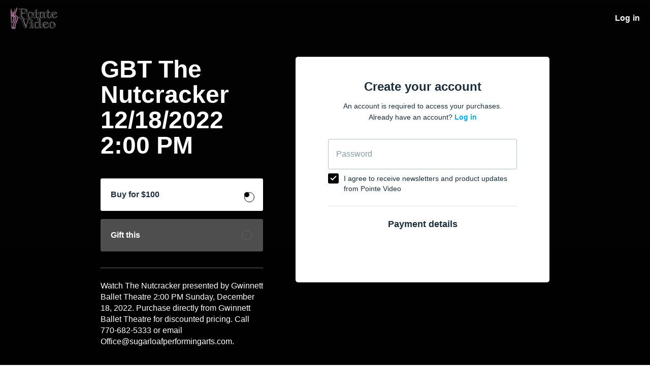

--- FILE ---
content_type: text/html; charset=utf-8
request_url: https://www.pointevideo.com/checkout/gbt-the-nutcracker-12-18-2022-2-00-pm?purchase=1
body_size: 10704
content:
<!doctype html>
<!--
 __   _    __     __    __     ______     ______        ______     ______   ______
/\ \ / /  /\ \   /\ "-./  \   /\  ___\   /\  __ \      /\  __ \   /\__  _\ /\__  _\
\ \ \'/   \ \ \  \ \ \-./\ \  \ \  __\   \ \ \/\ \     \ \ \/\ \  \/_/\ \/ \/_/\ \/
 \ \__|    \ \_\  \ \_\ \ \_\  \ \_____\  \ \_____\     \ \_____\    \ \_\    \ \_\
  \/_/      \/_/   \/_/  \/_/   \/_____/   \/_____/      \/_____/     \/_/     \/_/
-->
<!--[if lt IE 7]> <html class="no-js lt-ie9 lt-ie8 lt-ie7" lang="en" xml:lang="en"> <![endif]-->
<!--[if IE 7]>    <html class="no-js lt-ie9 lt-ie8" lang="en" xml:lang="en"> <![endif]-->
<!--[if IE 8]>    <html class="no-js lt-ie9" lang="en" xml:lang="en"> <![endif]-->
<!--[if gt IE 8]><!--> <html class="no-js" lang="en" xml:lang="en"> <!--<![endif]-->
<html lang="en">
<head>
  <meta charset="utf-8">
  <meta http-equiv="X-UA-Compatible" content="IE=edge,chrome=1">
  <meta name="viewport" content="width=device-width, initial-scale=1">
  <meta name="apple-mobile-web-app-title" content="Vimeo OTT">


    <link rel="shortcut icon" href="https://cdn.vhx.tv/assets/favicon.ico" type="image/png">

  <title></title>
  <meta name="description" content="PointeDVD is now Pointe Video.  DVDs were great 14 years ago.  And then Blu-rays became the HD delivery choice.  But now streaming is the way to watch all kinds of things from live TV to movies and yes, dance videos.  We began offering stream and download options a couple of years ago and the response has been positive.  We have invested in this new platform to make it easier for you to buy videos.  And now, you will also be able to RENT videos and watch live performances.">
  <link rel="canonical" href="https://www.pointevideo.com/checkout/gbt-the-nutcracker-12-18-2022-2-00-pm" />



<link rel="author" href="/humans.txt">
<meta name="csrf-param" content="authenticity_token" />
<meta name="csrf-token" content="3BZapvqzmc5jXOmrMrvXPPne+coA/cogTH/D9mxT+GYUbK+EULHKi7kr4s9tfUTY/frQLBkmr3J+FsRTn0/5nw==" />


  

    

  
  <meta property="og:url" content="https://www.pointevideo.com/checkout/gbt-the-nutcracker-12-18-2022-2-00-pm?purchase=1">
  <meta property="fb:app_id" content="136862186391940">
  <meta property="og:title" content="GBT The Nutcracker 12/18/2022 2:00 PM">
  <meta property="og:site_name" content="Pointe Video">
  <meta property="og:image" content="https://vhx.imgix.net/pointevideoondemand/assets/21b47586-aee8-47b9-afe3-4773810c8ada.png?auto=format%2Ccompress&fit=crop&h=720&w=1280">
  <meta property="og:description" content="Watch The Nutcracker presented by Gwinnett Ballet Theatre 2:00 PM Sunday, December 18, 2022. Purchase directly from Gwinnett Ballet Theatre for discounted pricing.  Call 770-682-5333 or email Office@sugarloafperformingarts.com.">
  <meta property="og:type" content="website">

  <meta name="twitter:card" content="player">
  <meta name="twitter:title" content="GBT The Nutcracker 12/18/2022 2:00 PM ">
  <meta name="twitter:description" content="Watch The Nutcracker presented by Gwinnett Ballet Theatre 2:00 PM Sunday, December 18, 2022. Purchase directly from Gwinnett Ballet Theatre for discounted pricing.  Call 770-682-5333 or email Office@sugarloafperformingarts.com.">
  <meta name="twitter:image" content="https://vhx.imgix.net/pointevideoondemand/assets/21b47586-aee8-47b9-afe3-4773810c8ada.png?auto=format%2Ccompress&fit=crop&h=720&w=1280">
  <meta name="twitter:player" content="https://embed.vhx.tv/packages/150113">
  <meta name="twitter:player:width" content="640">
  <meta name="twitter:player:height" content="360">


  <title></title>
  <link rel="apple-touch-icon" href="https://cdn.vhx.tv/assets/admin/apple-touch-icon-200x200-4a2f51d91aae515ab51b46ef7c924f4bc606075108fab98d934ae0ab87c2b877.png">


  <script>
  var Tracking = undefined;
  window.Page = undefined;
  var Segment_ID = undefined;
  window._current_user = undefined;
  window._current_site = undefined;
</script>


  <script>
    window._vhx = {"environment":"production","site":{"id":114711,"domain":"www.pointevideo.com","host":"pointevideo.vhx.tv","previewUrl":"https://www.pointevideo.com/login"},"geo":{"country":"us"},"product":{"id":150113}};

    window._current_user = {"id":null,"email":null,"name":null,"city":null,"state":null,"country":null,"external_user_id":null};

    window._current_site =
      {"id":114711,"facebook_pixel_codes":[],"twitter_pixel_codes":[],"adwords_pixel_codes":[],"key":"pointevideoondemand","title":"Pointe Video","subdomain":"pointevideo","made_for_kids":false,"made_for_kids_tracking_blocked":false,"algolia_search_enabled":true,"passwords_disabled":false,"segment_heartbeat_frequency":10,"segment_includes_user_id":true,"sso_enabled":false};
  </script>

<script>
  window.Tracking = {"EVENTS":{"EVENT_SALE_INITIATED":"sale_initiated","EVENT_SALE_COMPLETE":"sale_complete","EVENT_SALE_COMPLETE_GIFT":"sale_conversion-gift","EVENT_SALE_ERROR":"sale_error","EVENT_SALE_COMPLETE_SAVE_CARD":"sale_complete_save_card","EVENT_SALE_MISSING_EMAIL":"sale_missing_email","EVENT_SALE_UNCONFIRMED_EMAIL":"sale_unconfirmed_email","EVENT_SALE_MISSING_CC":"sale_missing_cc","EVENT_SALE_MISSING_CVC":"sale_missing_cvc","EVENT_SALE_MISSING_EXP":"sale_missing_exp","EVENT_SALE_MISSING_ZIP":"sale_missing_zip","EVENT_SALE_INVALID_CC":"sale_invalid_cc","EVENT_SALE_INVALID_CVC":"sale_invalid_cvc","EVENT_SALE_INVALID_EXP":"sale_invalid_exp","EVENT_SALE_INVALID_ZIP":"sale_invalid_zip","EVENT_SALE_INVALID_COUPON":"sale_invalid_coupon","EVENT_SALE_INACTIVE_COUPON":"sale_inactive_coupon","EVENT_SALE_GEOBLOCKED_COUPON":"sale_geoblocked_coupon","EVENT_SALE_EXPIRED_CC":"sale_expired_cc","EVENT_SALE_PLAY_TRAILER":"sale_play_trailer","EVENT_SALE_PROCESSING_ERROR":"sale_processing_error","EVENT_SALE_UNKNOWN_ERROR":"sale_unknown_error","EVENT_SALE_INCOMPLETE_FORM":"sale_incomplete_form","EVENT_SALE_SHARE_FACEBOOK":"sale_share_facebook","EVENT_SALE_SHARE_TWITTER":"sale_share_twitter","EVENT_SALE_SHARE_EMAIL":"sale_share_email","EVENT_SALE_START_WATCHING":"sale_start_watching","EVENT_SALE_SAVE_CARD":"sale_save_card","EVENT_SALE_SHOW_PAYMENT_TAB":"sale_show_payment_tab","EVENT_SALE_SHOW_DETAILS_TAB":"sale_show_details_tab","EVENT_ADMIN_SIGNUP":"admin_signup","EVENT_ADMIN_ADD_SITE":"admin_add_site","EVENT_ADMIN_PUBLISH_THEME":"admin_publish_theme","EVENT_ADMIN_CREATE_VIDEO":"admin_create_video","EVENT_ADMIN_UPLOAD_VIDEO":"admin_upload_video","EVENT_ADMIN_UPLOAD_VIDEO_NATIVE":"admin_upload_video_native","EVENT_ADMIN_UPLOAD_VIDEO_DROPBOX":"admin_upload_video_dropbox","EVENT_ADMIN_TRANSCODE_VIDEO":"admin_transcode_video","EVENT_ADMIN_CREATE_EXTRA":"admin_create_extra","EVENT_ADMIN_UPLOAD_EXTRA":"admin_upload_extra","EVENT_ADMIN_UPLOAD_EXTRA_NATIVE":"admin_upload_video_native","EVENT_ADMIN_CONNECT_PAYOUT":"admin_connect_payout","EVENT_ADMIN_CREATE_SCREENER":"admin_create_screener","EVENT_ADMIN_CREATE_COUPON":"admin_create_coupon","EVENT_ADMIN_CREATE_UPDATE":"admin_create_update","EVENT_ADMIN_PUBLISH_UPDATE":"admin_publish_update","EVENT_ADMIN_CREATE_PARTNER":"admin_create_partner","EVENT_ADMIN_UPLOADED_FOLLOWERS_CS":"admin_uploaded_followers_csv","EVENT_ADMIN_ADDED_FOLLOWERS":"admin_added_followers","EVENT_ADMIN_CREATE_SUBSCRIPTION":"admin_create_subscription","EVENT_ADMIN_LINK_HELP":"admin_link_help","EVENT_ADMIN_LINK_FAQ":"admin_link_faq","EVENT_ADMIN_LINK_GETTING_STARTED":"admin_link_getting_started","EVENT_ADMIN_LINK_HOWTO":"admin_link_howto","EVENT_ADMIN_LINK_BEST_PRACTICES":"admin_link_best_practices","EVENT_ADMIN_LINK_DEV_DOCS":"admin_link_dev_docs","EVENT_FORUM_CREATE_THREAD":"forum_create_thread","EVENT_FORUM_CREATE_POST":"forum_create_post","EVENT_UPDATE_COMMENT":"comment_update","EVENT_CONCURRENT_LIMIT":"concurrent_limit","EVENT_VIDEO_COMMENT":"video_comment","EVENT_VIDEO_DOWNLOAD_STARTED":"videodownloadstarted","EVENT_VIDEO_SHARE":"share","EVENT_VIDEO_FLOATING_BUTTON_CLICKED":"videofloatingbuttonclicked","EVENT_NEXT_EPISODE_PLAYED":"nextepisodeplayed","EVENT_SITE_HERO_WATCH_TRAILER":"site_hero_watch_trailer","EVENT_SITE_HERO_BUY":"site_hero_buy","EVENT_SITE_FOOTER_BUY":"site_footer_buy","EVENT_SITE_FOOTER_IOS":"site_footer_ios","EVENT_SITE_BUY":"site_buy","EVENT_SITE_UNAVAILABLE_REQUEST":"site_unavailable_request","EVENT_SITE_SEARCH":"site_search","EVENT_SITE_SEARCH_EMPTY":"site_search_empty","EVENT_SITE_SEARCH_VIDEO_CLICK":"search_video","EVENT_SITE_SEARCH_COLLECTION_CLICK":"search_collection","EVENT_SITE_SEARCH_PRODUCT_CLICK":"search_product","EVENT_SITE_SEARCH_ITEM_SELECTION":"site_search_item_selected","EVENT_SITE_VIDEO_BUY":"site_video_buy","EVENT_SITE_VIDEO_WATCH_TRAILER":"site_video_watch_trailer","EVENT_SITE_COLLECTION_BUY":"site_collection_buy","EVENT_SITE_PRODUCT_PREORDER":"site_product_preorder","EVENT_SITE_PRODUCT_BUY":"site_product_buy","EVENT_SITE_PRODUCT_RENT":"site_product_rent","EVENT_SITE_CAROUSEL_NEXT":"site_carousel_next","EVENT_SITE_CAROUSEL_PREV":"site_carousel_prev","EVENT_SITE_CAROUSEL_COIN":"site_carousel_coin","EVENT_SITE_CAROUSEL_WATCH_NOW":"site_carousel_watch_now","EVENT_SITE_CAROUSEL_TRAILER":"site_carousel_trailer","EVENT_SITE_HOME":"site_home","EVENT_SITE_BROWSE":"site_browse","EVENT_SITE_SETTINGS":"site_settings","EVENT_SITE_FORUMS":"site_forums","EVENT_SITE_SUPPORT":"site_help","EVENT_SITE_CONTACT":"site_contact","EVENT_SITE_CONTACT_HELP":"site_contact_help","EVENT_SITE_VIEW_PRODUCTS":"site_products","EVENT_SITE_VIEW_PRODUCT":"site_product","EVENT_SITE_COLLECTION_CLICK":"site_collection","EVENT_SITE_VIDEO_CLICK":"site_video","EVENT_SITE_EXTRA_CLICK":"site_extras","EVENT_SITE_CATEGORY_CLICK":"site_category","EVENT_SITE_MOVIE_CLICK":"site_movie","EVENT_SITE_PLAYLIST_CLICK":"site_playlist","EVENT_SITE_SERIES_CLICK":"site_series","EVENT_SITE_SEASON_CLICK":"site_season","EVENT_SITE_TERMS":"site_tos","EVENT_SITE_PRIVACY":"site_privacy","EVENT_SITE_COOKIES":"site_cookies","EVENT_SITE_COPYRIGHT":"site_copyright","EVENT_SITE_DATA_PROCESSING":"site_data_processing","EVENT_SITE_WATCHLIST_REMOVE":"site_removewatchlist","EVENT_SITE_WATCHLIST_ADD":"site_addwatchlist","EVENT_SITE_PAGE_VIEW":"site_page_view","EVENT_CUSTOM_PAGE_VIEW":"custom_page_view","EVENT_SITE_MANAGE_DEVICES_PAGE_VIEW":"manage_devices_page_view","EVENT_SITE_SECTION_CLICK":"site_section_click","EVENT_SITE_CONTEXT_HOMEPAGE":"site_context_homepage","EVENT_SITE_CONTEXT_COLLECTION":"site_context_collection","EVENT_SITE_CONTEXT_CATEGORY":"site_context_category","EVENT_SITE_CONTEXT_MOVIE":"site_context_movie","EVENT_SITE_CONTEXT_PLAYLIST":"site_context_playlist","EVENT_SITE_CONTEXT_SERIES":"site_context_series","EVENT_SITE_CONTEXT_UPNEXT":"site_context_upnext","EVENT_AUTHENTICATION_LOGIN":"authentication_login","EVENT_AUTHENTICATION_UNSUCCESSFUL":"authentication_unsuccessful","EVENT_AUTHENTICATION_ACTIVATION_STARTED":"activationstarted","EVENT_AUTHENTICATION_ACTIVATION_COMPLETE":"activation","EVENT_AUTHENTICATION_SIGNIN_VIEW":"signin","EVENT_AUTHENTICATION_SIGNIN_STARTED":"signinstarted","EVENT_AUTHENTICATION_SIGNIN_COMPLETE":"authentication","EVENT_AUTHENTICATION_SIGNUP_VIEW":"signup","EVENT_AUTHENTICATION_SIGNUP_CLICK":"signupclick","EVENT_AUTHENTICATION_SIGNUP_STARTED":"signupstarted","EVENT_AUTHENTICATION_PURCHASE_STARTED":"purchasestarted","EVENT_AUTHENTICATION_PURCHASE_COMPLETED":"purchasecompleted","EVENT_AUTHENTICATION_PURCHASE_TAPPED":"purchasetapped","EVENT_AUTHENTICATION_PURCHASE_SELECTED":"purchaseselected","EVENT_AUTHENTICATION_SUBSCRIBE_TAPPED":"subscribetapped","EVENT_AUTHENTICATION_CONVERSION":"conversion","EVENT_AUTHENTICATION_REGISTRATION":"register","EVENT_AUTHENTICATION_IDENTIFY_USER":"identify_user","EVENT_AUTHENTICATION_LOGOUT":"logout","EVENT_AUTHENTICATION_LOGOUT_ALL_DEVICES":"logoutalldevices","EVENT_SETTINGS_SAVE_PROFILE":"settings_save_profile","EVENT_SETTINGS_SAVE_NOTIFICATIONS":"settings_save_notifications","EVENT_SETTINGS_SAVE_CARD":"settings_save_card","EVENT_DEVICES_DOWNLOAD_IOS":"devices_download_ios","EVENT_DEVICES_DOWNLOAD_APPLETV":"devices_download_appletv","EVENT_DEVICES_DOWNLOAD_ANDROID":"devices_download_android","EVENT_DEVICES_DOWNLOAD_ANDROIDTV":"devices_download_androidtv","EVENT_DEVICES_DOWNLOAD_AMAZON_FIRE_TV":"devices_download_amazon_firetv","EVENT_DEVICES_DOWNLOAD_AMAZON_FIRE_TABLET":"devices_download_amazon_tablet","EVENT_DEVICES_DOWNLOAD_XBOX":"devices_download_xbox","EVENT_DEVICES_DOWNLOAD_LG_TV":"devices_download_lg_tv","EVENT_DEVICES_DOWNLOAD_ROKU":"devices_download_roku","EVENT_DEVICES_DOWNLOAD_TIZEN":"devices_download_tizen","EVENT_DEVICES_DOWNLOAD_CHROMECAST":"devices_download_chromecast","EVENT_DEVICES_DOWNLOAD_VIZIO_TV":"devices_download_vizio","EVENT_NEWSLETTER_SIGNUP":"event_newsletter_signup","EVENT_METADATA_ADVISORY":"metadata_click_advisory","EVENT_METADATA_CAST":"metadata_click_cast","EVENT_METADATA_CREW":"metadata_click_crew","EVENT_METADATA_GENRES":"metadata_click_genres","EVENT_METADATA_RATING":"metadata_click_rating","EVENT_METADATA_TAGS":"metadata_click_tags","EVENT_METADATA_CLICK":"metadata_click","EVENT_HIGHLIGHT_CONTENT":"highlight_content","EVENT_SEGMENT_AUTHENTICATION_CONVERSION":"Order Completed","EVENT_SEGMENT_AUTHENTICATION_PURCHASE_STARTED":"Checkout Started","EVENT_SEGMENT_AUTHENTICATION_REGISTRATION":"Registration Completed","EVENT_SEGMENT_AUTHENTICATION_SIGNIN_COMPLETE":"Sign In Complete","EVENT_SEGMENT_AUTHENTICATION_SIGNIN_VIEW":"Sign In Viewed","EVENT_SEGMENT_AUTHENTICATION_SIGNUP_STARTED":"Signed Up","EVENT_SEGMENT_AUTHENTICATION_SIGNUP_VIEW":"Sign Up Viewed","EVENT_SEGMENT_EXTRA_VIEWED":"Extra Content Viewed","EVENT_SEGMENT_SEARCH_EXECUTED":"Search Executed","EVENT_SEGMENT_SEARCH_ITEM_SELECTED":"Search Result Selected","EVENT_SEGMENT_VIDEO_AD_START":"Video Ad Started","EVENT_SEGMENT_VIDEO_AD_CLICKED":"Video Ad Clicked","EVENT_SEGMENT_VIDEO_AD_FINISH":"Video Ad Completed","EVENT_SEGMENT_VIDEO_AD_FAIL":"Video Ad Failed","EVENT_SEGMENT_VIDEO_AD_SKIP":"Video Ad Skipped","EVENT_SEGMENT_VIDEO_COMMENT_ADDED":"Video Comment Added","EVENT_SEGMENT_VIDEO_COMPLETE_PROGRESS_PERCENTILE":"Video Content Completed","EVENT_SEGMENT_VIDEO_ENDED":"Video Content Ended","EVENT_SEGMENT_VIDEO_END_BUFFER":"Video Playback Buffer Completed","EVENT_SEGMENT_VIDEO_HALF_PROGRESS_PERCENTILE":"50% Content Completed","EVENT_SEGMENT_VIDEO_PAUSE":"Video Playback Paused","EVENT_SEGMENT_VIDEO_PLAY":"Video Playback Started","EVENT_SEGMENT_VIDEO_QUARTER_PROGRESS_PERCENTILE":"25% Content Completed","EVENT_SEGMENT_VIDEO_RESUME":"Video Playback Resumed","EVENT_SEGMENT_VIDEO_SEEKED":"Video Playback Seek Completed","EVENT_SEGMENT_VIDEO_SEEKING":"Video Playback Seek Started","EVENT_SEGMENT_VIDEO_START_BUFFER":"Video Playback Buffer Started","EVENT_SEGMENT_VIDEO_TIMEUPDATE":"Video Content Playing","EVENT_SEGMENT_VIDEO_THIRD_PROGRESS_PERCENTILE":"75% Content Completed","EVENT_SEGMENT_VIDEO_WATCHLIST_ADD":"Added to Watch List","EVENT_SEGMENT_VIDEO_WATCHLIST_REMOVE":"Removed from Watch List","EVENT_SEGMENT_VIDEO_DOWNLOAD_STARTED":"Video Download Initiated","EVENT_NPAW_AUTHENTICATION_SIGNIN_VIEW":"Sign In CTA Click","EVENT_NPAW_AUTHENTICATION_SIGNUP_VIEW":"Sign Up CTA Click","EVENT_NPAW_AUTHENTICATION_PURCHASE_SELECTED":"Buy Or Rent Initiated","EVENT_NPAW_AUTHENTICATION_SIGNUP_STARTED":"Sign Up Started","EVENT_NPAW_AUTHENTICATION_REGISTRATION":"Account Created","EVENT_NPAW_AUTHENTICATION_CONVERSION":"Purchase Completed","EVENT_NPAW_AUTHENTICATION_LOGOUT":"Log Out Click","EVENT_NPAW_AUTHENTICATION_LOGOUT_ALL_DEVICES":"Log Out Of All Devices Click","EVENT_NPAW_SEARCH_EXECUTED":"Search Query (Native event)","EVENT_NPAW_SEARCH_ITEM_SELECTED":"Search Click (Native event)","EVENT_NPAW_SIGNUP_CLICK":"Sign Up CTA Click","EVENT_NPAW_SUBSCRIPTION_PLAN_SELECTED":"Subscription Plan Selected","EVENT_NPAW_VIDEO_DOWNLOAD_STARTED":"Video Download Initiated","EVENT_NPAW_SHARE":"Share","EVENT_NPAW_FLOATING_VIDEO_BUTTON_CLICKED":"Floating Video Button Clicked","EVENT_NPAW_METADATA_CLICK":"Metadata Click","EVENT_NPAW_SEARCH_RESULTS":"Search Result (Native Event)","EVENT_NPAW_NEXT_EPISODE_PLAYED":"Next Episode Played","EVENT_NPAW_PURCHASE_CTA_CLICK":"Purchase CTA Click","EVENT_NPAW_WATCH_TRAILER_CLICKED":"Watch Trailer Clicked","EVENT_NPAW_WATCH_CTA_CLICKED":"Watch CTA Clicked","EVENT_NPAW_WATCHLIST":"Watch List","EVENT_NPAW_HIGHLIGHT_CONTENT":"Highlight Content Event","EVENT_NPAW_MANAGE_SUBSCRIPTION_PAGE_VIEW":"Settings Manage Subscription","EVENT_NPAW_COLLECTION_DETAIL_PAGE_VIEW":"Collection Detail","EVENT_NPAW_MANAGE_DEVICES_PAGE_VIEW":"Manage Devices","EVENT_NPAW_CONCURRENT_DEVICE_LIMIT_PAGE_VIEW":"Concurrent Device Limit","EVENT_SEARCH":"search","EVENT_SEARCH_ITEM_SELECTED":"searchitemselected","EVENT_SEARCH_RESULT":"searchresults","EVENT_EXTRA_VIEWED":"extraviewed","EVENT_WATCH_CTA_CLICKED":"watchctaclicked"},"GOOGLE_ANALYTICS_4":{"EVENTS":{"BEGIN_CHECKOUT":"begin_checkout","LOGIN":"login","PURCHASE":"purchase","SEARCH":"search","SIGN_UP":"sign_up"},"HAS_SITE_GTAG":false,"SITE_WEB_ID":null},"PROPERTIES":{"PROPERTY_COLLECTOR_URL":"https://collector.vhx.tv/pixel.gif","PROPERTY_COLLECTION_ID":"collection_id","PROPERTY_DEVICE":"device","PROPERTY_DEVICE_ID":"device_id","PROPERTY_NAME":"name","PROPERTY_PLATFORM":"platform","PROPERTY_PLATFORM_ID":"platform_id","PROPERTY_PLATFORM_VERSION":"platform_version","PROPERTY_PRODUCT_ID":"product_id","PROPERTY_REFERRER":"referrer","PROPERTY_SESSION_ID":"session_id","PROPERTY_SITE_ID":"site_id","PROPERTY_TIMESTAMP":"timestamp","PROPERTY_TYPE":"type","PROPERTY_URL":"url","PROPERTY_USER_AGENT":"user_agent","PROPERTY_USER_EMAIL":"user_email","PROPERTY_USER_ID":"user_id","PROPERTY_VIDEO_ID":"video_id","PROPERTY_VIEW":"view"},"DEPRECATED_EVENTS":["admin_connect_payout","admin_create_coupon","admin_create_screener","admin_link_dev_docs","admin_link_faq","admin_link_help","admin_publish_theme","metadata_click_cast","metadata_click_crew","metadata_click_genres","metadata_click_rating","metadata_click_tags","metadata_click_advisory"],"UPDATED_EVENTS":{"search_video":"searchitemselected","search_collection":"searchitemselected","site_search_item_selected":"searchitemselected","site_extras":"extraviewed"},"SESSION":{"public_id":"dd5e183f0b16149f8202d26177a58477"}};
</script>
    <script>
       window.Page = {"PROPERTIES":{"VIEW_TYPE":"checkout","NAME":"signup","PRODUCT_ID":150113}}
    </script>
    <script>
       window.Page = {"PROPERTIES":{"VIEW_TYPE":"checkout","NAME":"signup","PRODUCT_ID":150113}}
    </script>


<script src="https://www.google.com/recaptcha/enterprise.js?render=6LfvmnopAAAAACA1XKDZ4aLl79C20qmy7BJp9SP8"></script>
<style>
    .grecaptcha-badge { visibility: hidden; }
</style>
<script>
  window.ott_recaptcha = {
    ACTIONS: {"SIGNUP":"signup"},
    SITE_KEY: '6LfvmnopAAAAACA1XKDZ4aLl79C20qmy7BJp9SP8'
  }
</script>


<script>
  window.dataLayer = window.dataLayer || [];
  window.
    dataLayer.
    push(
        {"_current_user":{"id":null,"email":null,"name":null,"city":null,"state":null,"country":null,"external_user_id":null},"_current_site":{"id":114711,"facebook_pixel_codes":[],"twitter_pixel_codes":[],"adwords_pixel_codes":[],"key":"pointevideoondemand","title":"Pointe Video","subdomain":"pointevideo","made_for_kids":false,"made_for_kids_tracking_blocked":false,"algolia_search_enabled":true,"passwords_disabled":false,"segment_heartbeat_frequency":10,"segment_includes_user_id":true,"sso_enabled":false}}
    );
</script>



  <script>

      (function() {
        var vhx = document.createElement('script'); vhx.type = 'text/javascript'; vhx.async = true;
        vhx.src = "https://cdn.vhx.tv/assets/tracker-0fe3cf811871bfb44fce1424732c280f24a78103a5cb8ed145322257f3bb0355.js";
        var s = document.getElementsByTagName('script')[0]; s.parentNode.insertBefore(vhx, s);
      })();


  if (window._current_site && window._current_site.facebook_pixel_codes.length > 0) {
    // <!-- Facebook Pixel Code -->
    !function(f,b,e,v,n,t,s)
    {if(f.fbq)return;n=f.fbq=function(){n.callMethod?
    n.callMethod.apply(n,arguments):n.queue.push(arguments)};
    if(!f._fbq)f._fbq=n;n.push=n;n.loaded=!0;n.version='2.0';
    n.queue=[];t=b.createElement(e);t.async=!0;
    t.src=v;s=b.getElementsByTagName(e)[0];
    s.parentNode.insertBefore(t,s)}(window, document,'script',
    'https://connect.facebook.net/en_US/fbevents.js');
    //<!-- End Facebook Pixel Code -->
  }

  if (window._current_site && window._current_site.twitter_pixel_codes.length > 0) {
    // <!-- Twitter Pixel Code -->
    !function(e,t,n,s,u,a){e.twq||(s=e.twq=function(){s.exe?s.exe.apply(s,arguments):s.queue.push(arguments);
    },s.version='1.1',s.queue=[],u=t.createElement(n),u.async=!0,u.src='//static.ads-twitter.com/uwt.js',
    a=t.getElementsByTagName(n)[0],a.parentNode.insertBefore(u,a))}(window,document,'script');
    //<!-- End Twitter Pixel Code -->
  }

  </script>


    

  <meta name="csrf-param" content="authenticity_token" />
<meta name="csrf-token" content="UjtIVBtaMVrSYsaAZFnYmHY8HGPSXYdWxciFiO0351maQb12sVhiHwgVzeQ7n0t8chg1hcuG4gT3oYItHivmoA==" />

  <script src="https://js.stripe.com/v3/"></script>


  
  
</head>

<body class="site-background-color logged-out customers customers-index group-a product-gbt-the-nutcracker-12-18-2022-2-00-pm checkout" data-track-event="signup">
  
  <div id='customer-app' data-role="react-root"></div>

  <script src="https://cdn.vhx.tv/assets/vite/assets/jquery-7b8fd3e0.js" crossorigin="anonymous" type="module"></script><link rel="modulepreload" href="https://cdn.vhx.tv/assets/vite/_commonjsHelpers.de833af9.js" as="script" crossorigin="anonymous">
  <script>
  window.STRIPE_PUBLIC_KEY = 'pk_live_LpJ03d299UnpiyNAXQ3w2alq';
  window.SELLER_TRANSACTION_PUBLIC_KEY = 'pk_live_LpJ03d299UnpiyNAXQ3w2alq';
  window.STRIPE_API_VERSION = '2015-04-07';
  window.STRIPE_ACCOUNT_ID = 'acct_1HIaBWC2heLW0gzg';
</script>


  <script>
    window.VHX = window.VHX || {};

    window.VHX.config = {"api_url":"https://api.vhx.tv","api_v2_url":"https://api.vhx.com","token":"eyJhbGciOiJSUzI1NiIsImtpZCI6ImQ2YmZlZmMzNGIyNTdhYTE4Y2E2NDUzNDE2ZTlmZmRjNjk4MDAxMDdhZTQ2ZWJhODg0YTU2ZDBjOGQ4NTYzMzgifQ.eyJhcHBfaWQiOjEyMjkzOSwiZXhwIjoxNzY5OTA3Mzc2LCJub25jZSI6IjY4MDZjNGJhMmYxYWJlZTMiLCJzY29wZXMiOlsicHVibGljIl0sInNlc3Npb25faWQiOiJDeWN6SHExQnZvRWhTSmhleUVFS0RnPT0iLCJzaXRlX2lkIjoxMTQ3MTF9.[base64]","token_expires_in":"7200000","environment":"production","root_url":"https://www.vhx.tv/","embed_url":"https://embed.vhx.tv"};


    window.VHX.data =  {"site":{"account_type":"managed","color":"#040404","comments_enabled":false,"external_domain":null,"forums_enabled":false,"has_subscription":false,"id":114711,"is_avod":false,"login_button_text":null,"remote_account_registration_url":null,"sso_enabled":false,"statement_descriptor":"OTT* POINTEVIDEO","stripe_account_id":"acct_1HIaBWC2heLW0gzg","stripe_account_verified":true,"subdomain":"pointevideo","supported_locales":[],"template_data":{"custom_site_icon":"https://cdn.vhx.tv/assets/favicon.ico","custom_bookmark_icon":"","custom_button_color":"#040404","custom_nav_background_color":"","custom_nav_text_color":"","custom_nav_logo":"https://dr56wvhu2c8zo.cloudfront.net/pointevideoondemand/assets/300e6ad2-b70d-4b3b-b892-47948d0ae344.png","custom_nav_background_image":"","custom_nav_background_tile":"0","show_gift_link":"1","font_override_key":"default","nav_links":{},"show_custom_banner":"0","custom_banner_background_color":"","custom_banner_text_color":"","custom_banner_link":"","custom_banner_header":"","custom_banner_subtext":"","row_toggles_help":"Toggle the visibility of automatically created categories displaying your Movies and Series collections.","show_movies_row":"1","show_series_row":"0","show_playlists_row":"0","color_overlay":"#040404","hero_img":"","title_logo":"https://dr56wvhu2c8zo.cloudfront.net/pointevideoondemand/assets/e48f3e89-5d10-4c02-a62f-38f62448e80b.png","header_title":{"en":"Pointe Video"},"header_description":{"en":"Imagine all of your dance videos in one place, available to watch on any device.  That's Pointe Video!  We have been producing performance videos for 15 years on DVD and Blu-ray Disc, and now you can stream and download them here.  Some videos are available to own, download and even let you make your own DVD.  Others are available for rent.  We plan to offer our entire collection of hundreds of videos for you to enjoy."},"show_monthly_price":"1","show_annual_price":"0","dim_hero_image":"1","display_mailing_list":"0","title_mailing_list":{"en":"Join our Mailing List"},"copy_mailing_list":{"en":"Keep up to date with new projects and special offers!"},"show_promotions":"0","promotions":{"title":[{"0":"U","1":"n","2":"l","3":"i","4":"m","5":"i","6":"t","7":"e","8":"d","9":"","10":"S","11":"t","12":"r","13":"e","14":"a","15":"m","16":"i","17":"n","18":"g","en":"Unlimited Streaming"},{"0":"U","1":"n","2":"l","3":"i","4":"m","5":"i","6":"t","7":"e","8":"d","9":"","10":"S","11":"t","12":"r","13":"e","14":"a","15":"m","16":"i","17":"n","18":"g","en":"Watch Anywhere"},{"0":"U","1":"n","2":"l","3":"i","4":"m","5":"i","6":"t","7":"e","8":"d","9":"","10":"S","11":"t","12":"r","13":"e","14":"a","15":"m","16":"i","17":"n","18":"g","en":"Support the Creators"}],"description":[{"0":"G","1":"e","2":"t","3":"","4":"s","5":"t","6":"r","7":"e","8":"a","9":"m","10":"i","11":"n","12":"g","13":"","14":"a","15":"c","16":"c","17":"e","18":"s","en":"Get streaming access to all the content and all future releases"},{"0":"G","1":"e","2":"t","3":"","4":"s","5":"t","6":"r","7":"e","8":"a","9":"m","10":"i","11":"n","12":"g","13":"","14":"a","15":"c","16":"c","17":"e","18":"s","en":"Enjoy on your favorite device"},{"0":"G","1":"e","2":"t","3":"","4":"s","5":"t","6":"r","7":"e","8":"a","9":"m","10":"i","11":"n","12":"g","13":"","14":"a","15":"c","16":"c","17":"e","18":"s","en":"Directly support the creators and help them provide you with more content"}]},"show_schedule":"0","schedule_title":{"en":"Schedule"},"schedule_header_color":"#040404","scheduler":{"date":[{"0":"T","1":"o","2":"m","3":"o","4":"r","5":"r","6":"o","7":"w","en":"Tomorrow"},{"0":"T","1":"o","2":"m","3":"o","4":"r","5":"r","6":"o","7":"w","en":"Next Week"},{"0":"T","1":"o","2":"m","3":"o","4":"r","5":"r","6":"o","7":"w","en":"Next Month"}],"description":[{"0":"B","1":"r","2":"a","3":"n","4":"d","5":"","6":"N","7":"e","en":"Brand New Episode!"},{"0":"B","1":"r","2":"a","3":"n","4":"d","5":"","6":"N","7":"e","en":"9pm Movie Debut"},{"0":"B","1":"r","2":"a","3":"n","4":"d","5":"","6":"N","7":"e","en":"First Movie Teaser Released"}]},"show_preview":"0","preview_title":{"en":"Instant access to all videos from Pointe Video"},"preview_description":{"en":"Check out a sample of the videos you will receive access to..."},"use_video_thumbs":"1","use_playlist_thumbs":"0","use_custom_links":"0","content_preview_blocks":{"collection_img":[],"collection_url":[]},"custom_thumbs":["https://cdn.vhx.tv/assets/templates/subscription/gallery-1-661d84e0789e2362884e389e73ac1590.jpg","https://cdn.vhx.tv/assets/templates/subscription/gallery-2-f21f9551129239e3cfb7a92cff303568.jpg","https://cdn.vhx.tv/assets/templates/subscription/gallery-3-f9d18674dd7b0c194b6694b126ed21f3.jpg","https://cdn.vhx.tv/assets/templates/subscription/gallery-4-a50ee8135d9715807ed58f1191bc711a.jpg","https://cdn.vhx.tv/assets/templates/subscription/gallery-5-1a2cc08e5a264900e674808fbfd76e96.jpg","https://cdn.vhx.tv/assets/templates/subscription/gallery-6-082d9ee087184a6a7835a5be4f343ae6.jpg","https://cdn.vhx.tv/assets/templates/subscription/gallery-7-ed9a55e553a71f2f7c77f35e0838f300.jpg","https://cdn.vhx.tv/assets/templates/subscription/gallery-8-ee959239d85633989efb7a21a56c290d.jpg","https://cdn.vhx.tv/assets/templates/subscription/gallery-9-1abcf07c1fcff1db33ba80a8b08d4c9e.jpg","https://cdn.vhx.tv/assets/templates/subscription/gallery-10-60fe0989c0fd5e551ff75807e394e4ca.jpg","https://cdn.vhx.tv/assets/templates/subscription/gallery-11-ceca317c46f5bf007b9f982c711cf799.jpg","https://cdn.vhx.tv/assets/templates/subscription/gallery-12-3b011f8504d73469e606328bd51cd644.jpg"],"show_devices":"0","device_title":{"en":"Watch from anywhere"},"device_description":{"en":"No television provider needed. Your favorite videos, available wherever you want.  Stream on your TV with Chromecast, Apple TV and Roku."},"device_tv_thumb":"","device_tablet_thumb":"","device_phone_thumb":"","device_laptop_thumb":"","footer_title":{"en":"See what's new!"},"footer_description":{"en":"Check out our newest videos to buy and rent."},"pages":{"url":[{"en":null}],"title":[{"en":""}]},"hide_vhx_footer_link":"1","custom_css_warning":"Proceed with caution! Adding custom CSS to your site can break your design. Our Support teams will not be able to provide support for this feature or troubleshoot design related issues if you have custom CSS.","css":"#subscription-options { display: none; }","javascript":"","header_subtext":{}},"title":"Pointe Video","use_product_comparison_page":false},"product":{"id":150113,"sku":"gbt-the-nutcracker-12-18-2022-2-00-pm","price":10000,"created_at":"2022-12-21T15:18:39.742-05:00","updated_at":"2024-05-30T13:40:57.000-04:00","site_id":114711,"trailer_video_url":null,"trailer_video_still":"https://dr56wvhu2c8zo.cloudfront.net/pointevideoondemand/assets/21b47586-aee8-47b9-afe3-4773810c8ada.png","sale_type":"sale","unlock_product_price":null,"unlock_product_id":null,"gift_discount_type":"normal","gift_discount_amount":null,"gift_discount_min":null,"default_product":false,"webhook_callback_url":null,"creator_id":19889037,"active":true,"position":56,"geoblock_id":null,"blurred_bg_url":"https://vhx.imgix.net/pointevideoondemand/assets/21b47586-aee8-47b9-afe3-4773810c8ada.png?blur=180\u0026fit=crop\u0026fm=jpg\u0026h=1080\u0026q=60\u0026w=1920","deleted":false,"release_date":null,"preorder":false,"resized_image_path":null,"rental_price":null,"rental_access_period":259200,"trailer_video_id":null,"frequency":null,"yearly_price":null,"has_free_trial":null,"free_trial_days":null,"banner_url":null,"last_shut_off_at":null,"last_start_up_at":null,"multi_currency_enabled":false,"custom_payment_email_translations":{},"description_translations":{"en":"Watch The Nutcracker presented by Gwinnett Ballet Theatre 2:00 PM Sunday, December 18, 2022. Purchase directly from Gwinnett Ballet Theatre for discounted pricing.  Call 770-682-5333 or email Office@sugarloafperformingarts.com.\n"},"name_translations":{"en":"GBT The Nutcracker 12/18/2022 2:00 PM "},"slider_custom_message_translations":{},"additional_images":{},"custom_checkout_url":null,"tier":null,"legacy_fvod":false,"parent_subscription_id":null,"rental_prewatch_period":null,"primary_video_id":null,"tag_list":[],"current_shard":"master","custom_payment_email":null,"description":"Watch The Nutcracker presented by Gwinnett Ballet Theatre 2:00 PM Sunday, December 18, 2022. Purchase directly from Gwinnett Ballet Theatre for discounted pricing.  Call 770-682-5333 or email Office@sugarloafperformingarts.com.\n","name":"GBT The Nutcracker 12/18/2022 2:00 PM ","slider_custom_message":null,"is_subscription":false,"is_default_subscription":false,"campaign":null,"is_free":false},"paidSubscription":null,"customer":{},"should_set_cookies":true,"domain":"www.pointevideo.com","hasPasswords":true,"hasPurchasedProduct":false,"preexistingProcessingTransaction":{},"marketingOptinDefault":true,"adminPreview":false,"checkoutCountryOverride":false};

    window.VHX.Utils = {
      escapeHtml: function(unsafe) {
        if (!unsafe) return unsafe;

        return decodeURIComponent(unsafe)
          .replace(/&/g, "&amp;")
          .replace(/</g, "&lt;")
          .replace(/>/g, "&gt;")
          .replace(/"/g, "&quot;")
          .replace(/'/g, "&#039;");
      },

      getParams: function(arg) {
        var params = window.location.search.replace( "?", "" );
        return window.VHX.Utils.escapeHtml(params.substr(params.indexOf(arg+'=')).split('&')[0].split('=')[1]);
      }
    };

    window._vhx = {
      environment: 'production',
      site: { id: '114711', domain: 'www.pointevideo.com', host: 'pointevideo.vhx.tv' },
      geo:  { country: 'us', region: 'OH' }
    };
  </script>

  <script src="https://cdn.vhx.tv/assets/vite/assets/customer-ebe0d9f7.js" crossorigin="anonymous" type="module"></script><link rel="modulepreload" href="https://cdn.vhx.tv/assets/vite/styled-components.browser.esm.04cb6275.js" as="script" crossorigin="anonymous">
<link rel="modulepreload" href="https://cdn.vhx.tv/assets/vite/foundParamAdapter.40428987.js" as="script" crossorigin="anonymous">
<link rel="modulepreload" href="https://cdn.vhx.tv/assets/vite/get.f87555fb.js" as="script" crossorigin="anonymous">
<link rel="modulepreload" href="https://cdn.vhx.tv/assets/vite/index.7e6a3bff.js" as="script" crossorigin="anonymous">
<link rel="modulepreload" href="https://cdn.vhx.tv/assets/vite/intl.helpers.68b1f43a.js" as="script" crossorigin="anonymous">
<link rel="modulepreload" href="https://cdn.vhx.tv/assets/vite/index.2d2b1293.js" as="script" crossorigin="anonymous">
<link rel="modulepreload" href="https://cdn.vhx.tv/assets/vite/fetch.2bf02b98.js" as="script" crossorigin="anonymous">
<link rel="modulepreload" href="https://cdn.vhx.tv/assets/vite/_basePickBy.395394eb.js" as="script" crossorigin="anonymous">
<link rel="modulepreload" href="https://cdn.vhx.tv/assets/vite/constants.1bec2ca9.js" as="script" crossorigin="anonymous">
<link rel="modulepreload" href="https://cdn.vhx.tv/assets/vite/index.052cd953.js" as="script" crossorigin="anonymous">
<link rel="modulepreload" href="https://cdn.vhx.tv/assets/vite/_commonjsHelpers.de833af9.js" as="script" crossorigin="anonymous">
<link rel="modulepreload" href="https://cdn.vhx.tv/assets/vite/_baseGet.5ae31041.js" as="script" crossorigin="anonymous">
<link rel="modulepreload" href="https://cdn.vhx.tv/assets/vite/_getAllKeysIn.2ad6cb81.js" as="script" crossorigin="anonymous">
<link rel="modulepreload" href="https://cdn.vhx.tv/assets/vite/moment.55cb88ed.js" as="script" crossorigin="anonymous">
<link rel="modulepreload" href="https://cdn.vhx.tv/assets/vite/config.59e4a747.js" as="script" crossorigin="anonymous">
<link rel="modulepreload" href="https://cdn.vhx.tv/assets/vite/provider.e3b7e208.js" as="script" crossorigin="anonymous">
<link rel="modulepreload" href="https://cdn.vhx.tv/assets/vite/_getAllKeys.40664c2b.js" as="script" crossorigin="anonymous">
<link rel="modulepreload" href="https://cdn.vhx.tv/assets/vite/extends.4c19d496.js" as="script" crossorigin="anonymous">
<link rel="modulepreload" href="https://cdn.vhx.tv/assets/vite/toDate.916eccb8.js" as="script" crossorigin="anonymous">
    
</body>
</html>


--- FILE ---
content_type: text/html; charset=utf-8
request_url: https://www.google.com/recaptcha/enterprise/anchor?ar=1&k=6LfvmnopAAAAACA1XKDZ4aLl79C20qmy7BJp9SP8&co=aHR0cHM6Ly93d3cucG9pbnRldmlkZW8uY29tOjQ0Mw..&hl=en&v=N67nZn4AqZkNcbeMu4prBgzg&size=invisible&anchor-ms=20000&execute-ms=30000&cb=yvn6u7v0tkbj
body_size: 48914
content:
<!DOCTYPE HTML><html dir="ltr" lang="en"><head><meta http-equiv="Content-Type" content="text/html; charset=UTF-8">
<meta http-equiv="X-UA-Compatible" content="IE=edge">
<title>reCAPTCHA</title>
<style type="text/css">
/* cyrillic-ext */
@font-face {
  font-family: 'Roboto';
  font-style: normal;
  font-weight: 400;
  font-stretch: 100%;
  src: url(//fonts.gstatic.com/s/roboto/v48/KFO7CnqEu92Fr1ME7kSn66aGLdTylUAMa3GUBHMdazTgWw.woff2) format('woff2');
  unicode-range: U+0460-052F, U+1C80-1C8A, U+20B4, U+2DE0-2DFF, U+A640-A69F, U+FE2E-FE2F;
}
/* cyrillic */
@font-face {
  font-family: 'Roboto';
  font-style: normal;
  font-weight: 400;
  font-stretch: 100%;
  src: url(//fonts.gstatic.com/s/roboto/v48/KFO7CnqEu92Fr1ME7kSn66aGLdTylUAMa3iUBHMdazTgWw.woff2) format('woff2');
  unicode-range: U+0301, U+0400-045F, U+0490-0491, U+04B0-04B1, U+2116;
}
/* greek-ext */
@font-face {
  font-family: 'Roboto';
  font-style: normal;
  font-weight: 400;
  font-stretch: 100%;
  src: url(//fonts.gstatic.com/s/roboto/v48/KFO7CnqEu92Fr1ME7kSn66aGLdTylUAMa3CUBHMdazTgWw.woff2) format('woff2');
  unicode-range: U+1F00-1FFF;
}
/* greek */
@font-face {
  font-family: 'Roboto';
  font-style: normal;
  font-weight: 400;
  font-stretch: 100%;
  src: url(//fonts.gstatic.com/s/roboto/v48/KFO7CnqEu92Fr1ME7kSn66aGLdTylUAMa3-UBHMdazTgWw.woff2) format('woff2');
  unicode-range: U+0370-0377, U+037A-037F, U+0384-038A, U+038C, U+038E-03A1, U+03A3-03FF;
}
/* math */
@font-face {
  font-family: 'Roboto';
  font-style: normal;
  font-weight: 400;
  font-stretch: 100%;
  src: url(//fonts.gstatic.com/s/roboto/v48/KFO7CnqEu92Fr1ME7kSn66aGLdTylUAMawCUBHMdazTgWw.woff2) format('woff2');
  unicode-range: U+0302-0303, U+0305, U+0307-0308, U+0310, U+0312, U+0315, U+031A, U+0326-0327, U+032C, U+032F-0330, U+0332-0333, U+0338, U+033A, U+0346, U+034D, U+0391-03A1, U+03A3-03A9, U+03B1-03C9, U+03D1, U+03D5-03D6, U+03F0-03F1, U+03F4-03F5, U+2016-2017, U+2034-2038, U+203C, U+2040, U+2043, U+2047, U+2050, U+2057, U+205F, U+2070-2071, U+2074-208E, U+2090-209C, U+20D0-20DC, U+20E1, U+20E5-20EF, U+2100-2112, U+2114-2115, U+2117-2121, U+2123-214F, U+2190, U+2192, U+2194-21AE, U+21B0-21E5, U+21F1-21F2, U+21F4-2211, U+2213-2214, U+2216-22FF, U+2308-230B, U+2310, U+2319, U+231C-2321, U+2336-237A, U+237C, U+2395, U+239B-23B7, U+23D0, U+23DC-23E1, U+2474-2475, U+25AF, U+25B3, U+25B7, U+25BD, U+25C1, U+25CA, U+25CC, U+25FB, U+266D-266F, U+27C0-27FF, U+2900-2AFF, U+2B0E-2B11, U+2B30-2B4C, U+2BFE, U+3030, U+FF5B, U+FF5D, U+1D400-1D7FF, U+1EE00-1EEFF;
}
/* symbols */
@font-face {
  font-family: 'Roboto';
  font-style: normal;
  font-weight: 400;
  font-stretch: 100%;
  src: url(//fonts.gstatic.com/s/roboto/v48/KFO7CnqEu92Fr1ME7kSn66aGLdTylUAMaxKUBHMdazTgWw.woff2) format('woff2');
  unicode-range: U+0001-000C, U+000E-001F, U+007F-009F, U+20DD-20E0, U+20E2-20E4, U+2150-218F, U+2190, U+2192, U+2194-2199, U+21AF, U+21E6-21F0, U+21F3, U+2218-2219, U+2299, U+22C4-22C6, U+2300-243F, U+2440-244A, U+2460-24FF, U+25A0-27BF, U+2800-28FF, U+2921-2922, U+2981, U+29BF, U+29EB, U+2B00-2BFF, U+4DC0-4DFF, U+FFF9-FFFB, U+10140-1018E, U+10190-1019C, U+101A0, U+101D0-101FD, U+102E0-102FB, U+10E60-10E7E, U+1D2C0-1D2D3, U+1D2E0-1D37F, U+1F000-1F0FF, U+1F100-1F1AD, U+1F1E6-1F1FF, U+1F30D-1F30F, U+1F315, U+1F31C, U+1F31E, U+1F320-1F32C, U+1F336, U+1F378, U+1F37D, U+1F382, U+1F393-1F39F, U+1F3A7-1F3A8, U+1F3AC-1F3AF, U+1F3C2, U+1F3C4-1F3C6, U+1F3CA-1F3CE, U+1F3D4-1F3E0, U+1F3ED, U+1F3F1-1F3F3, U+1F3F5-1F3F7, U+1F408, U+1F415, U+1F41F, U+1F426, U+1F43F, U+1F441-1F442, U+1F444, U+1F446-1F449, U+1F44C-1F44E, U+1F453, U+1F46A, U+1F47D, U+1F4A3, U+1F4B0, U+1F4B3, U+1F4B9, U+1F4BB, U+1F4BF, U+1F4C8-1F4CB, U+1F4D6, U+1F4DA, U+1F4DF, U+1F4E3-1F4E6, U+1F4EA-1F4ED, U+1F4F7, U+1F4F9-1F4FB, U+1F4FD-1F4FE, U+1F503, U+1F507-1F50B, U+1F50D, U+1F512-1F513, U+1F53E-1F54A, U+1F54F-1F5FA, U+1F610, U+1F650-1F67F, U+1F687, U+1F68D, U+1F691, U+1F694, U+1F698, U+1F6AD, U+1F6B2, U+1F6B9-1F6BA, U+1F6BC, U+1F6C6-1F6CF, U+1F6D3-1F6D7, U+1F6E0-1F6EA, U+1F6F0-1F6F3, U+1F6F7-1F6FC, U+1F700-1F7FF, U+1F800-1F80B, U+1F810-1F847, U+1F850-1F859, U+1F860-1F887, U+1F890-1F8AD, U+1F8B0-1F8BB, U+1F8C0-1F8C1, U+1F900-1F90B, U+1F93B, U+1F946, U+1F984, U+1F996, U+1F9E9, U+1FA00-1FA6F, U+1FA70-1FA7C, U+1FA80-1FA89, U+1FA8F-1FAC6, U+1FACE-1FADC, U+1FADF-1FAE9, U+1FAF0-1FAF8, U+1FB00-1FBFF;
}
/* vietnamese */
@font-face {
  font-family: 'Roboto';
  font-style: normal;
  font-weight: 400;
  font-stretch: 100%;
  src: url(//fonts.gstatic.com/s/roboto/v48/KFO7CnqEu92Fr1ME7kSn66aGLdTylUAMa3OUBHMdazTgWw.woff2) format('woff2');
  unicode-range: U+0102-0103, U+0110-0111, U+0128-0129, U+0168-0169, U+01A0-01A1, U+01AF-01B0, U+0300-0301, U+0303-0304, U+0308-0309, U+0323, U+0329, U+1EA0-1EF9, U+20AB;
}
/* latin-ext */
@font-face {
  font-family: 'Roboto';
  font-style: normal;
  font-weight: 400;
  font-stretch: 100%;
  src: url(//fonts.gstatic.com/s/roboto/v48/KFO7CnqEu92Fr1ME7kSn66aGLdTylUAMa3KUBHMdazTgWw.woff2) format('woff2');
  unicode-range: U+0100-02BA, U+02BD-02C5, U+02C7-02CC, U+02CE-02D7, U+02DD-02FF, U+0304, U+0308, U+0329, U+1D00-1DBF, U+1E00-1E9F, U+1EF2-1EFF, U+2020, U+20A0-20AB, U+20AD-20C0, U+2113, U+2C60-2C7F, U+A720-A7FF;
}
/* latin */
@font-face {
  font-family: 'Roboto';
  font-style: normal;
  font-weight: 400;
  font-stretch: 100%;
  src: url(//fonts.gstatic.com/s/roboto/v48/KFO7CnqEu92Fr1ME7kSn66aGLdTylUAMa3yUBHMdazQ.woff2) format('woff2');
  unicode-range: U+0000-00FF, U+0131, U+0152-0153, U+02BB-02BC, U+02C6, U+02DA, U+02DC, U+0304, U+0308, U+0329, U+2000-206F, U+20AC, U+2122, U+2191, U+2193, U+2212, U+2215, U+FEFF, U+FFFD;
}
/* cyrillic-ext */
@font-face {
  font-family: 'Roboto';
  font-style: normal;
  font-weight: 500;
  font-stretch: 100%;
  src: url(//fonts.gstatic.com/s/roboto/v48/KFO7CnqEu92Fr1ME7kSn66aGLdTylUAMa3GUBHMdazTgWw.woff2) format('woff2');
  unicode-range: U+0460-052F, U+1C80-1C8A, U+20B4, U+2DE0-2DFF, U+A640-A69F, U+FE2E-FE2F;
}
/* cyrillic */
@font-face {
  font-family: 'Roboto';
  font-style: normal;
  font-weight: 500;
  font-stretch: 100%;
  src: url(//fonts.gstatic.com/s/roboto/v48/KFO7CnqEu92Fr1ME7kSn66aGLdTylUAMa3iUBHMdazTgWw.woff2) format('woff2');
  unicode-range: U+0301, U+0400-045F, U+0490-0491, U+04B0-04B1, U+2116;
}
/* greek-ext */
@font-face {
  font-family: 'Roboto';
  font-style: normal;
  font-weight: 500;
  font-stretch: 100%;
  src: url(//fonts.gstatic.com/s/roboto/v48/KFO7CnqEu92Fr1ME7kSn66aGLdTylUAMa3CUBHMdazTgWw.woff2) format('woff2');
  unicode-range: U+1F00-1FFF;
}
/* greek */
@font-face {
  font-family: 'Roboto';
  font-style: normal;
  font-weight: 500;
  font-stretch: 100%;
  src: url(//fonts.gstatic.com/s/roboto/v48/KFO7CnqEu92Fr1ME7kSn66aGLdTylUAMa3-UBHMdazTgWw.woff2) format('woff2');
  unicode-range: U+0370-0377, U+037A-037F, U+0384-038A, U+038C, U+038E-03A1, U+03A3-03FF;
}
/* math */
@font-face {
  font-family: 'Roboto';
  font-style: normal;
  font-weight: 500;
  font-stretch: 100%;
  src: url(//fonts.gstatic.com/s/roboto/v48/KFO7CnqEu92Fr1ME7kSn66aGLdTylUAMawCUBHMdazTgWw.woff2) format('woff2');
  unicode-range: U+0302-0303, U+0305, U+0307-0308, U+0310, U+0312, U+0315, U+031A, U+0326-0327, U+032C, U+032F-0330, U+0332-0333, U+0338, U+033A, U+0346, U+034D, U+0391-03A1, U+03A3-03A9, U+03B1-03C9, U+03D1, U+03D5-03D6, U+03F0-03F1, U+03F4-03F5, U+2016-2017, U+2034-2038, U+203C, U+2040, U+2043, U+2047, U+2050, U+2057, U+205F, U+2070-2071, U+2074-208E, U+2090-209C, U+20D0-20DC, U+20E1, U+20E5-20EF, U+2100-2112, U+2114-2115, U+2117-2121, U+2123-214F, U+2190, U+2192, U+2194-21AE, U+21B0-21E5, U+21F1-21F2, U+21F4-2211, U+2213-2214, U+2216-22FF, U+2308-230B, U+2310, U+2319, U+231C-2321, U+2336-237A, U+237C, U+2395, U+239B-23B7, U+23D0, U+23DC-23E1, U+2474-2475, U+25AF, U+25B3, U+25B7, U+25BD, U+25C1, U+25CA, U+25CC, U+25FB, U+266D-266F, U+27C0-27FF, U+2900-2AFF, U+2B0E-2B11, U+2B30-2B4C, U+2BFE, U+3030, U+FF5B, U+FF5D, U+1D400-1D7FF, U+1EE00-1EEFF;
}
/* symbols */
@font-face {
  font-family: 'Roboto';
  font-style: normal;
  font-weight: 500;
  font-stretch: 100%;
  src: url(//fonts.gstatic.com/s/roboto/v48/KFO7CnqEu92Fr1ME7kSn66aGLdTylUAMaxKUBHMdazTgWw.woff2) format('woff2');
  unicode-range: U+0001-000C, U+000E-001F, U+007F-009F, U+20DD-20E0, U+20E2-20E4, U+2150-218F, U+2190, U+2192, U+2194-2199, U+21AF, U+21E6-21F0, U+21F3, U+2218-2219, U+2299, U+22C4-22C6, U+2300-243F, U+2440-244A, U+2460-24FF, U+25A0-27BF, U+2800-28FF, U+2921-2922, U+2981, U+29BF, U+29EB, U+2B00-2BFF, U+4DC0-4DFF, U+FFF9-FFFB, U+10140-1018E, U+10190-1019C, U+101A0, U+101D0-101FD, U+102E0-102FB, U+10E60-10E7E, U+1D2C0-1D2D3, U+1D2E0-1D37F, U+1F000-1F0FF, U+1F100-1F1AD, U+1F1E6-1F1FF, U+1F30D-1F30F, U+1F315, U+1F31C, U+1F31E, U+1F320-1F32C, U+1F336, U+1F378, U+1F37D, U+1F382, U+1F393-1F39F, U+1F3A7-1F3A8, U+1F3AC-1F3AF, U+1F3C2, U+1F3C4-1F3C6, U+1F3CA-1F3CE, U+1F3D4-1F3E0, U+1F3ED, U+1F3F1-1F3F3, U+1F3F5-1F3F7, U+1F408, U+1F415, U+1F41F, U+1F426, U+1F43F, U+1F441-1F442, U+1F444, U+1F446-1F449, U+1F44C-1F44E, U+1F453, U+1F46A, U+1F47D, U+1F4A3, U+1F4B0, U+1F4B3, U+1F4B9, U+1F4BB, U+1F4BF, U+1F4C8-1F4CB, U+1F4D6, U+1F4DA, U+1F4DF, U+1F4E3-1F4E6, U+1F4EA-1F4ED, U+1F4F7, U+1F4F9-1F4FB, U+1F4FD-1F4FE, U+1F503, U+1F507-1F50B, U+1F50D, U+1F512-1F513, U+1F53E-1F54A, U+1F54F-1F5FA, U+1F610, U+1F650-1F67F, U+1F687, U+1F68D, U+1F691, U+1F694, U+1F698, U+1F6AD, U+1F6B2, U+1F6B9-1F6BA, U+1F6BC, U+1F6C6-1F6CF, U+1F6D3-1F6D7, U+1F6E0-1F6EA, U+1F6F0-1F6F3, U+1F6F7-1F6FC, U+1F700-1F7FF, U+1F800-1F80B, U+1F810-1F847, U+1F850-1F859, U+1F860-1F887, U+1F890-1F8AD, U+1F8B0-1F8BB, U+1F8C0-1F8C1, U+1F900-1F90B, U+1F93B, U+1F946, U+1F984, U+1F996, U+1F9E9, U+1FA00-1FA6F, U+1FA70-1FA7C, U+1FA80-1FA89, U+1FA8F-1FAC6, U+1FACE-1FADC, U+1FADF-1FAE9, U+1FAF0-1FAF8, U+1FB00-1FBFF;
}
/* vietnamese */
@font-face {
  font-family: 'Roboto';
  font-style: normal;
  font-weight: 500;
  font-stretch: 100%;
  src: url(//fonts.gstatic.com/s/roboto/v48/KFO7CnqEu92Fr1ME7kSn66aGLdTylUAMa3OUBHMdazTgWw.woff2) format('woff2');
  unicode-range: U+0102-0103, U+0110-0111, U+0128-0129, U+0168-0169, U+01A0-01A1, U+01AF-01B0, U+0300-0301, U+0303-0304, U+0308-0309, U+0323, U+0329, U+1EA0-1EF9, U+20AB;
}
/* latin-ext */
@font-face {
  font-family: 'Roboto';
  font-style: normal;
  font-weight: 500;
  font-stretch: 100%;
  src: url(//fonts.gstatic.com/s/roboto/v48/KFO7CnqEu92Fr1ME7kSn66aGLdTylUAMa3KUBHMdazTgWw.woff2) format('woff2');
  unicode-range: U+0100-02BA, U+02BD-02C5, U+02C7-02CC, U+02CE-02D7, U+02DD-02FF, U+0304, U+0308, U+0329, U+1D00-1DBF, U+1E00-1E9F, U+1EF2-1EFF, U+2020, U+20A0-20AB, U+20AD-20C0, U+2113, U+2C60-2C7F, U+A720-A7FF;
}
/* latin */
@font-face {
  font-family: 'Roboto';
  font-style: normal;
  font-weight: 500;
  font-stretch: 100%;
  src: url(//fonts.gstatic.com/s/roboto/v48/KFO7CnqEu92Fr1ME7kSn66aGLdTylUAMa3yUBHMdazQ.woff2) format('woff2');
  unicode-range: U+0000-00FF, U+0131, U+0152-0153, U+02BB-02BC, U+02C6, U+02DA, U+02DC, U+0304, U+0308, U+0329, U+2000-206F, U+20AC, U+2122, U+2191, U+2193, U+2212, U+2215, U+FEFF, U+FFFD;
}
/* cyrillic-ext */
@font-face {
  font-family: 'Roboto';
  font-style: normal;
  font-weight: 900;
  font-stretch: 100%;
  src: url(//fonts.gstatic.com/s/roboto/v48/KFO7CnqEu92Fr1ME7kSn66aGLdTylUAMa3GUBHMdazTgWw.woff2) format('woff2');
  unicode-range: U+0460-052F, U+1C80-1C8A, U+20B4, U+2DE0-2DFF, U+A640-A69F, U+FE2E-FE2F;
}
/* cyrillic */
@font-face {
  font-family: 'Roboto';
  font-style: normal;
  font-weight: 900;
  font-stretch: 100%;
  src: url(//fonts.gstatic.com/s/roboto/v48/KFO7CnqEu92Fr1ME7kSn66aGLdTylUAMa3iUBHMdazTgWw.woff2) format('woff2');
  unicode-range: U+0301, U+0400-045F, U+0490-0491, U+04B0-04B1, U+2116;
}
/* greek-ext */
@font-face {
  font-family: 'Roboto';
  font-style: normal;
  font-weight: 900;
  font-stretch: 100%;
  src: url(//fonts.gstatic.com/s/roboto/v48/KFO7CnqEu92Fr1ME7kSn66aGLdTylUAMa3CUBHMdazTgWw.woff2) format('woff2');
  unicode-range: U+1F00-1FFF;
}
/* greek */
@font-face {
  font-family: 'Roboto';
  font-style: normal;
  font-weight: 900;
  font-stretch: 100%;
  src: url(//fonts.gstatic.com/s/roboto/v48/KFO7CnqEu92Fr1ME7kSn66aGLdTylUAMa3-UBHMdazTgWw.woff2) format('woff2');
  unicode-range: U+0370-0377, U+037A-037F, U+0384-038A, U+038C, U+038E-03A1, U+03A3-03FF;
}
/* math */
@font-face {
  font-family: 'Roboto';
  font-style: normal;
  font-weight: 900;
  font-stretch: 100%;
  src: url(//fonts.gstatic.com/s/roboto/v48/KFO7CnqEu92Fr1ME7kSn66aGLdTylUAMawCUBHMdazTgWw.woff2) format('woff2');
  unicode-range: U+0302-0303, U+0305, U+0307-0308, U+0310, U+0312, U+0315, U+031A, U+0326-0327, U+032C, U+032F-0330, U+0332-0333, U+0338, U+033A, U+0346, U+034D, U+0391-03A1, U+03A3-03A9, U+03B1-03C9, U+03D1, U+03D5-03D6, U+03F0-03F1, U+03F4-03F5, U+2016-2017, U+2034-2038, U+203C, U+2040, U+2043, U+2047, U+2050, U+2057, U+205F, U+2070-2071, U+2074-208E, U+2090-209C, U+20D0-20DC, U+20E1, U+20E5-20EF, U+2100-2112, U+2114-2115, U+2117-2121, U+2123-214F, U+2190, U+2192, U+2194-21AE, U+21B0-21E5, U+21F1-21F2, U+21F4-2211, U+2213-2214, U+2216-22FF, U+2308-230B, U+2310, U+2319, U+231C-2321, U+2336-237A, U+237C, U+2395, U+239B-23B7, U+23D0, U+23DC-23E1, U+2474-2475, U+25AF, U+25B3, U+25B7, U+25BD, U+25C1, U+25CA, U+25CC, U+25FB, U+266D-266F, U+27C0-27FF, U+2900-2AFF, U+2B0E-2B11, U+2B30-2B4C, U+2BFE, U+3030, U+FF5B, U+FF5D, U+1D400-1D7FF, U+1EE00-1EEFF;
}
/* symbols */
@font-face {
  font-family: 'Roboto';
  font-style: normal;
  font-weight: 900;
  font-stretch: 100%;
  src: url(//fonts.gstatic.com/s/roboto/v48/KFO7CnqEu92Fr1ME7kSn66aGLdTylUAMaxKUBHMdazTgWw.woff2) format('woff2');
  unicode-range: U+0001-000C, U+000E-001F, U+007F-009F, U+20DD-20E0, U+20E2-20E4, U+2150-218F, U+2190, U+2192, U+2194-2199, U+21AF, U+21E6-21F0, U+21F3, U+2218-2219, U+2299, U+22C4-22C6, U+2300-243F, U+2440-244A, U+2460-24FF, U+25A0-27BF, U+2800-28FF, U+2921-2922, U+2981, U+29BF, U+29EB, U+2B00-2BFF, U+4DC0-4DFF, U+FFF9-FFFB, U+10140-1018E, U+10190-1019C, U+101A0, U+101D0-101FD, U+102E0-102FB, U+10E60-10E7E, U+1D2C0-1D2D3, U+1D2E0-1D37F, U+1F000-1F0FF, U+1F100-1F1AD, U+1F1E6-1F1FF, U+1F30D-1F30F, U+1F315, U+1F31C, U+1F31E, U+1F320-1F32C, U+1F336, U+1F378, U+1F37D, U+1F382, U+1F393-1F39F, U+1F3A7-1F3A8, U+1F3AC-1F3AF, U+1F3C2, U+1F3C4-1F3C6, U+1F3CA-1F3CE, U+1F3D4-1F3E0, U+1F3ED, U+1F3F1-1F3F3, U+1F3F5-1F3F7, U+1F408, U+1F415, U+1F41F, U+1F426, U+1F43F, U+1F441-1F442, U+1F444, U+1F446-1F449, U+1F44C-1F44E, U+1F453, U+1F46A, U+1F47D, U+1F4A3, U+1F4B0, U+1F4B3, U+1F4B9, U+1F4BB, U+1F4BF, U+1F4C8-1F4CB, U+1F4D6, U+1F4DA, U+1F4DF, U+1F4E3-1F4E6, U+1F4EA-1F4ED, U+1F4F7, U+1F4F9-1F4FB, U+1F4FD-1F4FE, U+1F503, U+1F507-1F50B, U+1F50D, U+1F512-1F513, U+1F53E-1F54A, U+1F54F-1F5FA, U+1F610, U+1F650-1F67F, U+1F687, U+1F68D, U+1F691, U+1F694, U+1F698, U+1F6AD, U+1F6B2, U+1F6B9-1F6BA, U+1F6BC, U+1F6C6-1F6CF, U+1F6D3-1F6D7, U+1F6E0-1F6EA, U+1F6F0-1F6F3, U+1F6F7-1F6FC, U+1F700-1F7FF, U+1F800-1F80B, U+1F810-1F847, U+1F850-1F859, U+1F860-1F887, U+1F890-1F8AD, U+1F8B0-1F8BB, U+1F8C0-1F8C1, U+1F900-1F90B, U+1F93B, U+1F946, U+1F984, U+1F996, U+1F9E9, U+1FA00-1FA6F, U+1FA70-1FA7C, U+1FA80-1FA89, U+1FA8F-1FAC6, U+1FACE-1FADC, U+1FADF-1FAE9, U+1FAF0-1FAF8, U+1FB00-1FBFF;
}
/* vietnamese */
@font-face {
  font-family: 'Roboto';
  font-style: normal;
  font-weight: 900;
  font-stretch: 100%;
  src: url(//fonts.gstatic.com/s/roboto/v48/KFO7CnqEu92Fr1ME7kSn66aGLdTylUAMa3OUBHMdazTgWw.woff2) format('woff2');
  unicode-range: U+0102-0103, U+0110-0111, U+0128-0129, U+0168-0169, U+01A0-01A1, U+01AF-01B0, U+0300-0301, U+0303-0304, U+0308-0309, U+0323, U+0329, U+1EA0-1EF9, U+20AB;
}
/* latin-ext */
@font-face {
  font-family: 'Roboto';
  font-style: normal;
  font-weight: 900;
  font-stretch: 100%;
  src: url(//fonts.gstatic.com/s/roboto/v48/KFO7CnqEu92Fr1ME7kSn66aGLdTylUAMa3KUBHMdazTgWw.woff2) format('woff2');
  unicode-range: U+0100-02BA, U+02BD-02C5, U+02C7-02CC, U+02CE-02D7, U+02DD-02FF, U+0304, U+0308, U+0329, U+1D00-1DBF, U+1E00-1E9F, U+1EF2-1EFF, U+2020, U+20A0-20AB, U+20AD-20C0, U+2113, U+2C60-2C7F, U+A720-A7FF;
}
/* latin */
@font-face {
  font-family: 'Roboto';
  font-style: normal;
  font-weight: 900;
  font-stretch: 100%;
  src: url(//fonts.gstatic.com/s/roboto/v48/KFO7CnqEu92Fr1ME7kSn66aGLdTylUAMa3yUBHMdazQ.woff2) format('woff2');
  unicode-range: U+0000-00FF, U+0131, U+0152-0153, U+02BB-02BC, U+02C6, U+02DA, U+02DC, U+0304, U+0308, U+0329, U+2000-206F, U+20AC, U+2122, U+2191, U+2193, U+2212, U+2215, U+FEFF, U+FFFD;
}

</style>
<link rel="stylesheet" type="text/css" href="https://www.gstatic.com/recaptcha/releases/N67nZn4AqZkNcbeMu4prBgzg/styles__ltr.css">
<script nonce="dd_VBR5OSsachQfWW3ikDg" type="text/javascript">window['__recaptcha_api'] = 'https://www.google.com/recaptcha/enterprise/';</script>
<script type="text/javascript" src="https://www.gstatic.com/recaptcha/releases/N67nZn4AqZkNcbeMu4prBgzg/recaptcha__en.js" nonce="dd_VBR5OSsachQfWW3ikDg">
      
    </script></head>
<body><div id="rc-anchor-alert" class="rc-anchor-alert"></div>
<input type="hidden" id="recaptcha-token" value="[base64]">
<script type="text/javascript" nonce="dd_VBR5OSsachQfWW3ikDg">
      recaptcha.anchor.Main.init("[\x22ainput\x22,[\x22bgdata\x22,\x22\x22,\[base64]/[base64]/[base64]/[base64]/[base64]/UltsKytdPUU6KEU8MjA0OD9SW2wrK109RT4+NnwxOTI6KChFJjY0NTEyKT09NTUyOTYmJk0rMTxjLmxlbmd0aCYmKGMuY2hhckNvZGVBdChNKzEpJjY0NTEyKT09NTYzMjA/[base64]/[base64]/[base64]/[base64]/[base64]/[base64]/[base64]\x22,\[base64]\x22,\x22RsKDfUbCiipawoJaw4zCh2RXQiRHw7HCg2Aswrh1A8OPBMOOBSg+CyBqwoHCjWB3wojCgVfCu07Du8K2XU7Cuk9WOcOlw7F+w684HsOxKVsYRsO4V8KYw6x0w5cvNixha8O1w4fCjcOxL8KSAi/CqsK2McKMwp3DisOPw4YYw6zDlsO2wqpzDCoxwo3DpsOnTVfDj8O8TcOXwpU0UMOgU1NZWibDm8K7XsK0wqfCkMOtcG/CgRTDr2nCpwFiX8OAAcOBwozDj8O+wr9ewqphZnhuE8O+wo0RNcOLSwPCjcKUbkLDtR0HVGpkNVzCtMKkwpQvNDbCicKCTlTDjg/[base64]/E2HCocKvw7kow5xew4k0IMKkw4lXw4N/AhPDux7Cj8KVw6Utw6c4w53Cj8KrD8KbXznDksOCFsOTI3rCmsKBJBDDtlhefRPDnjvDu1k9UcOFGcK0wonDssK0aMKOwro7w5EQUmEhwpshw5DCmsO7YsKLw6E4wrY9NsK3wqXCjcOhwp0SHcKyw7Rmwp3Cg2jCtsO5w4nCocK/w4h8NMKcV8KvwrjDrBXCtsKKwrEwCAsQfWrCp8K9QmIDMMKIY2nCi8OhwpnDnwcFw5/[base64]/wq7DolnChyxwGFnClsK6HcOWBWTDj13DtjMOw4vCh0RWOcKAwpdTQizDlsOVwpXDjcOAw5bCgMOqW8O5KMKgX8OBesOSwrp/VMKyewsswq/DkFHDnMKJS8OYw4wmdsOza8O5w7xmw5kkwovCssKvRC7DryjCjxAFwoDCilvClMOFdcOIwoo7csK4CCh5w54pQMOcBAYIXUl5wqPCr8Kuw4TDp2AiYMKMwrZDHUrDrRA1cMOffsKxwqtewrVzw69cwrLDu8KFFMO5dMK/wpDDq0/DhmQ0woLCnMK2D8OPYsOnW8OUYMKTAcK2f8O3HAddX8OKCCVpP3UJwoNcKMOVw7PCscOKwo3CnkrDsRrDnMOrY8KiZVlEwociJSFsDsKWwqw9Q8OUw6HChcOUBnEZd8K7wpvCnxFUwqvCkDvCiRo+wrNnMx0cw6jDmU5xWEzCvQ5dw6/DugjDk1ADw55DOMOywp7DhjHDg8K0w7pWwozClmNhwrVjZcOURcKPacKreGzDtlRjF3sQJMOyHAMlw7PCu2/[base64]/Dtx8ze0B+FAFcwrMcwpwRwoQFw5NyXF3CswbCl8OxwqYgw61nw7rCpEQDw7jDtRLDgMKYw6bCp1HDvQPCg8OSKw5HLsOQw6l4wq/Ci8O1wpEswotFw4suXsOgwrvDs8KVCHvCjMK0woo1w4XCiG4Hw6zDocKlLEBjaR3CtSZoYcOBXVvDvcKKw77DgCzCh8O0w4HCmsKtwpA4a8KTLcK6HMOHwqjDmH1owpZ2wrXCqGsfNcKBTsKnU2vCpnEeZcK5wprDgcKoNWkwC0/ChHbCpDzCqUcnE8OeTsOiV0XCg1bDgQnDp1HDmMOOdcO0wpHCkcOWwoNNFD3DucONCMOYwq/[base64]/CmMOiw7nDp8KlwrcfOQLCoy8TNx7Cv8OZCU3CpXrCucKHwq3CgkEVZxZDw4TDl1fCszpwKXRWw5TDlBdJahJOPsK4RsOBLATDlsKpZsOrw4M2TlJOwozCusOFK8KzLDQpMcOrw5TCvz3CkW1qwpbDtcOYwqPCrMONw7vCnsKMwosbw7XCvsKwCMKkwoLCnQh5wqY9SG/[base64]/[base64]/CvXRFacOwGsKLw5hdw7Q1byHDj8OcwoDDnxBFw7fCnGMrw4XDjU0AwojDu1wTwrE1LhTCkXnDncK5wqLCksKdwpJ5w5PCmsKPc0DDp8KFWsK8wpI/wpMgw5rCtzkDwrsKwqbDmAJnw7DDtsOawp5lYX3Dk1Q/w4PCq0PDvyPDrMO0HsKRLMKlwrrCl8K/wqPCmcKvCcKSw43Dl8Kyw5hpw6FASQI7V2Y3WcKWYyfDpcO/WcKCw4xeKQYrwpUUG8KjPMKcZ8OqwoUpwoluA8K2wrFnN8K9w5M7w5l4RsKoBsK6AcOuGHVzwr7CsHXDp8KZw6jDmsKCSMKyS1gIDn0JbWJ9woYzNSbDh8OWwq8tLkYfwqkofRrCo8O1wp/Coy/DlcK6IMOLIsKEwqwtY8OPTHkccFgWezDDkyjClsKzOMKFw5vCt8Oic1LCv8KYbSLDnMKxdgEOAMKGYMOEwoXDmRDDhcK8w4nDmMOmwojDvT0cMhMGw5IgVCLCjsKXw5AuwpQ/[base64]/[base64]/w5/Dl8O8w41JFMOrw7nCu8Kfw51vwpnCrMOjw4bDtU7CnDtREhrDmhp5WDECMsOBZcOEw4cSwp04w7bCkRcIw40Vwo/[base64]/wrI8ER9hw7l9Yi3Dk11Rw6LCncK3DyUNwrI8w6onwpTDr0PCiTvChcKbw4XDtcKiby15ccKWwr/DizjDmwMbJMKMK8Ovw48BP8OmwpvCscKEwpPDmMOUOhB1QhvDrHnCvMOJwqPCjC4Zw6rCksOmI1DCm8ORdcOXI8ONwonDvAPCkwtHRHjDtWk3wrfCvgpgP8KMLsKnTFrDllzCr0M5VcOnMsOJwr/[base64]/wotVwp3CmQDCj8OOPg0fOFfDmcOodg1NwqrCvy7CocKfw6ZiAwErwrY+A8KaaMOKw4szwoEEOcKmw6zCv8ONO8KGwpJrXQLDi3cHM8KHe1vCnl86wrjCpkYKw7d3bsKMemrCjAjDh8KUalbCunApwp4KcsK5FsKWSV4hHFbCtjLCrsKHTifCj1/Dh3gGHcKqw5xCwpfCkcKWEnZkBEk0IMO8w4zDlMOswobDtHhJw5NLT1/CusOCUn7DqsOJwocdL8K+wprCqBwGc8KhBVnDmBDCmsKgeBtgw5NqbkXDugQKwq/CiSDCuUd8w5pRwqvDtSJXIcOcccKPwrESwoAVwq0ywrrDusKVwrTCsCHDgsK3bjXDqcOQN8KRclHDjRsvw5EmBMKGw6zCtMObw7Fpwq1Nwo0xYQjDrkDChhkVw5LDqcOAMMORd3IYwqsLwp/ChsK3wpbChMKKw77Ct8Kzwpkww6waAycLwpgrdcOjw5PDqkpJDhQQW8OiwrbDv8OxGG/DkhrDjCJuAMKPw4fDnsKkwr/[base64]/ClMKPwoHCqcK/[base64]/[base64]/DgipSacK9w4/Ctx/Dl8OFT1o8woQvwrZDwqBbWkVPwqxww4LDrzFbBMOWdcKrwoNjVX4gKWTCqzEIwpjDsDLDjsKjaRnDssO1LsOjw5TDusOhBMOyHMODBiPClcOILSBqw74+QMKmAMOywqLDumUWElLDmkwHw49zw44cWltoO8KkZsOZwo84w59zw7UBfsOUwq9Jw5AxHMK/JsOAwo9tw5rDp8KzMSIVPh/CscKMwrzCk8Ojw5nDgcKQwrl+LkXDpcOmIsO8w6/CrBxAfMKjwpVNImHCrcORwrjDhXvDpMKgKSPDnAzCq0lqU8OVWg3DvMOcw5E/[base64]/csO+aMOaw6HDonbCssK6wo1WwqPChn5zw5LDu8K7FhkBwr3Crx3DjADClcOfwprCuyQ/wqZSwqTCo8OXOMKIS8OeYjpnHCwHXsKxwr45w7IhSk8MTsOmMVElOTnDiSFgW8OGKh5kIMKINVPCvXbCglgVw7Znw6zCocOIw5tow6bDpRI+CCc6wrTCg8OxwrfChX7DhyfDmcOPwoRBwqDCtBJKwqrCjATDtsO0w7bDs2o6wrYTw414w6DChn/Dt1nDklnCtsKwJQjDssK6woLDqQUUwpM0AsKiwpNUBMKpasOKw6/CvMOaM2vDhsK7w4RAw5oxw4DCgAJ1fnXDncOqw7fChDlUTsKIwq/CtsKcehPCpcOzwrl0U8Oww5Ura8Ksw5saNcK2cTPCn8KrDMOrQHrDh11GwosqEnnCusKIwqXDicOrwpjDgcKzfUEbw5LCjMK/woFlF1/CnMOLPUXCg8O3FkjChsO4wocSSMKHMsOWwrE4GmjDqsOqw4XDgAHCr8OAw7zCunjDlcKqwrkkDmprWQ0Nwq3CrcK0VmnDpVIbSMOcwqx/w6UMwqREKWXDhMOOOwHDr8KJP8OXwrXDlmgyw4nCmlVdw6RXwqnDiSXDqsOswq0HHMKqwoLDo8KLw4fCt8K6w5ppPRnDngNXe8KtwprCksKOw5bDo8KDw5jCh8KnLcOsAmnCg8O6wrwxIHRULMOrEH/DicKewqHCiMOwXcOgwq3DoEDClsKTwozDn1ZdwprCh8KjJ8OeHcOgYVFpOMKndz1bJATDp25/w4BKIAtYNcOUw5/[base64]/[base64]/CoMKRwqAhw4ByZsKEclrCrsOxFMOcwofDsi3ClMKmwrUeA8OZLBjCtMOjIWB1M8Otw6PChAHCncOsFFkHwrjDgG3Ck8OwwoPDusOTURDDkcKxwpDDpnTCtnIhw77CoMK1wqxhw6MEwqnCiMKbwpTDi2/DhMKrwo/Dr0hYwoc6w5oVw5nCqcKxRMK5wowaLsKWDMOpTkzDn8Khw65QwqTCgBPCvWlhYkvDjUcpwpbCkzYRZHTCmQTCmsKWZsKCwp8SRzHDmcK0LW8Iw6jDpcOWw5vCpcOqesOOw4UfE0XCssKMaX4/[base64]/[base64]/DtnDDhBnDkcK+wp5Pwpk3wp4hTsKwwqJTw6tWHVPDlcO5wrzCo8O7wprDlMOdwpvDpmvCm8Kww4BSw6sUw6/DmFbCnQ7Cjj8rbMO5w45MwrDDlRXDgzbCnzN3LEPDlxrCt3kHw4oyW0HCr8OEw7DDq8Ocwo1tA8O4CsOkPcO4RsK+wosIw409CcOdw48FwpjCrHsTJMOaU8OmHcKbKSXCoMO2GTvCqMKPwq7Dt1jDoF0/RsOiwrrCgyBYWBN/w7bCpcOhw509w5MBw67ClgA1wovCkMOTwqYRAWzDicKoKE5zDmfDlMKew4oyw6p5CMOWcGfChRJiTcK+w4/Di2JTBWk5w4DCrxVYwqsiwo3CnnHDkVBlI8KGTnPCqsKQwp05SxrDviPCjzBRwr/DusKnfMOHw51iw7/Cp8KqXVYDAsOrw4rChcK+Y8O/Xz/DsEM1MsKiw6/ClGFaw4oIw6QZc0nCkMOQRizCv0V4a8KOw7IcSxPCs2bDiMKmwoTDijjCmMKXw65AworDvQ5IJnwIOk9Lw5I8w7PCnQ3ClQTDlxBLw7J8BEcmGALDsMOaN8O0w6AmKSB1fxnDv8O9X2dJb0EwQMKMSsKuB3N/fy7CosOCX8KJPEFnSFFTQAAxwp/DtmhUI8K/wqDCrwLCnCIBw55DwoMbHGEuw43Crn7Cv3vDsMKiw5FAw6VSVsOcw69vwp3CmsKxfnXChsOyasKNAcK4w4jDj8Ktw5bCpjnDvm44B0DDkiolM0/CgcOSw6wrwq3CjMK3wr/[base64]/[base64]/DnmYKwoZiw5nDo3HCpS7Ch8KpVMK3STPDv8OkP8KUD8OiJSXClcOXwp7DnUFZKcK7C8KEw67DtT/DmMOVwonDk8K8aMKywpfCi8Ogw5nCrxBXOsO2QsK5WlsybMOmHxTDsRTClsOZQsOIGcK4wpLCocO8OzrDj8OiwoDChSRXwq/CrE4yEMOneSZdwrHDlRHDo8KCw7fCpMO4w4Y8N8Ojwp/CosKqGMKiwqVlw5jDjsK8w53Cv8KTAUYZw6FTL3/DuFnDrW/CgGDCqUjDrcOVHRUTw7rDsS/DiFBxNCjCn8O7DMOswqHCt8KJMcOXw6/DrcKvw5ZNLFI5UGk5SwYow6/[base64]/DtiJuw5bCn8KJFsKfw5thw44NfcO5Zmslw4vCmDDCpMOyw6wQflMDQ0PChFjCtREZwrXDnTPCt8OEXXfCl8KWFUrCrsKGE3xzw6TDnsO7w7HDocOcDlcHRMKrw618EXtTwpcjDMKVVMKkwqZ/J8K0BEF6UsOHYcKFw4DCucOnw5oIRsKpPBvCrMOrPQTCisKDwr3CoEHCjcOiM3xYDcOyw57DhHYOw63Ch8Osc8OHw7NyF8KHS0LCvsOow6HDuBfCpktswqxQUQxJwqbCmVJ/woN1w5XCnMKNw5HDrMOEPUAVwrVPwpsDAMKtYxLCtwXCqBYew4DCvcKaAsK2SVxwwocRwo7CmRMpSB4/JjJYwoXCgMKNBMO5wq3CncKxNQs8HSJHDV3Dhg3Dh8KdaETCjsOpOsKDZ8OCw4krw5QUwrzCoGRFAMOewqo1eMKCw57Cu8OwVMOyGzzDtsK/JSbCiMOkXsO2w6fDlQLCvsOGw5vDrmLCpQ7Cg3vDiC9twppVw4cmbcOmwrZ3dldkwpvDpAfDgcOuZ8KfMHfDmcKhw5vCpE1bwrolWcO8w70Rw75YL8OucMKowoh3DkkHNMOxw4FGZ8Kww7HCiMO5VcKaNcOPwoPCtkA3FSEbwpluU17DkiXDkXZIwrDDo15IXsO/w4PClcOVwqZkw73CpWJFNsKpa8OAwrlCw4HDlMOlwozChcKnw77CmcK5QWvCtCYlUsKBEA1iVcOmZ8KAwq7DrsKwMQHCl1jDpS7CoA1hwolBw783A8O2w6vDtnA/ZW9Sw4MsGxdBwpXCn05pw7Evw4h5wqd/OsOzZzYfw4rDsFnCr8O/wpjCj8O/wqZhIBLCqGsjw4HCoMOqwp0NwoYYwq7DkkrDmG3CrcO/RsK9wpAqewRcYMO6XcK+RQxNfFZ2d8KRFMOMdMOxw5xYLi9wwoLCj8OLVMOQW8OMwoDCsMKFw6jCuWXDtWwqWsO4UMKhBcOjLsO/CcOBw7EpwrtxwrPDuMOqIxx6fsKrw77CsG3DuXUuPcKtMhAEBGPDpWQFM0/[base64]/AMO1f8KqCcKKPMOsZizCuMKmPsOWw6M3Hyk0w5HCvmPDugXDp8OvHjfDl04pwq11F8Kvw5Qbw75dJ8KHB8OiFhIWahZZw7Icw7zDuibCmFM1w63CtMOxTThgdcOyworClVcIw5MCWMOWwo/CgsOEwozCmRrDkV9PUX8kYcOKHMKQaMOuZ8Kowq4/w7V1w79VasOBw7sMBMOEbDBJd8Kgw4kow7LCnFAAWwsVw799wpDDty8QwqDCosODExNBCcK2NAjCozjCkcKlbsOEFRHDpEPCjMK6ZMKTwoQUwrTCrMKHO1XCtsOwXnhewqN2ZWnDmH7DoSXDk3TCim9yw48mw55Vw41rw40+w4bDoMOHTsK+CsKDwr/CgsO7wqgtf8OWMkbCisOSwo/CtcOUwqceOTXChlDCs8K8FnwNwpzDnsKyTUjCimjDnyQXw6fCpcO2QyZlY3oewooLw53CrCc8w7oCdsOLwrkzw5EVw7nCki9RwqJOw7PDhFVpAcKnY8O5PHnDrUwFVMOHwpdpwobCoh1fwp5IwpYSXcKrw6FVwo/CucKnwqQgBWDCpVDCo8O5NRHDrcO+HVLDjsKbwpErREMsFT1Jw40ya8OUH2NvMXQdH8OlGsKswq0xbyfDpkgmw5Qtwr50w4XCqk/CkMOKXlE+K8K2NwpRJ2rDhEkpCcOJw7FqTcKiam/CoyEuMiHDvMO6w4DDqsKNw5/Dq0TDvcK8IHvCsMO/[base64]/DscOKwrhEScOlwrsAUcKhw7rDrsKkw4bCgzVmw4HChmsnP8KDd8K0HMKUw6N6wp4ZwpdxZlHChsOWLXHDkMKNLgwFwpvDnBdZfnXCosKPwrkTwpF0IjBbLMOBwr3DmHnDi8OzaMKXXsKHC8Ogen/Ch8Oow7jCrA98w6fDucKAw4fDvgxswpjCs8KNwoIew5JJw6vDkm06HxvCjsOLGsKJw5xNw7jDpBHCgnQew7Raw5rCshvDoBJOAsOMQFjDs8K8OU/DpV80DcKvwrPDqcOnRcK4BTZFw54Lf8K9w67Ct8Ozw77Cn8OxBz4Zwp/CqhJdWsK+w7XCniARGDDDh8KLwoYTw43Dg2lLBsK0wpnCljfDsmViwqnDscOYwofCmMOFw6dQfcOCXnA2S8KBYVNLcD9xw47Dtws9wrEYwr9uwpPDjTh4w4bDvR4aw4cswpFmBQfCksKRw6gzw5l2Ygduw5U6w67CisKuZAxEETHDvGDCqcOWwovDrAITw4lFw6jCsT/ChcONwo/DhHIwwoojw5ENL8KHwpHDvUfDgCI2O01swp/DvSHDlDjCsTVbwpfCoSbCj00Qw40Bw6LCvAXDusKgKMKVwonDkcK3w58aD2JVwqxUasKAw6vCpDLCssKKw6BLwovCvsKewpDCrD9Dw5LDkRh4FcOvGz5KwrPCkMOrw4fDhRdmIsK/B8Owwp5XbsKYbWxIwot/[base64]/wpEnNsOoHWgwRcO3WFvDt8KdcsKtw5TDhnzCljZCR2lXwrzDjSMvUUnCpsKEGyfCgcODw78pCzfCvCfCjsOOw5Udw7vCtsO/[base64]/Duic8wpHDrE1Sw57DmcO1wqlwwobClmTCr17Ct8K3T8KkN8O7wqsrwrBbwo7CiMO0ZWIyVT3CtcOfw5YYwojDsScNw6MmEsODwoPCmsKQNMOiw7XDlMKLw4A6w65YAlFZwq8TDTXCqWPCgMONPEjDkxXDtSAdB8O3w7LDrjw8wo7ClcOgIlFuwqXDtcOOZMKTcy/DiBrCkDskwrJ5QRjCgMOtw48zfGnDqh7DnsOfNEPCssKhCxhQIsK1NhZbwrTDmcKFH2QPw6hQcycyw40xB0jDvsOJwqUAEcOLw4LCqcO0AxPDisOAw5XDtRvDnsOSw7Ebw486DXHDi8K1D8KWXRHDssKiSl7DicONwpZ4CQA6w4o2E2hQd8OCwotjwobDt8Oiw4hzXx/DmXlEwqBGw48Gw6Msw4w3wpjCiMOYw588ecKjMw7DkcK2w6RAworDjn7DoMOyw7c4F3JNw5fDh8OlwoBQAhANw7HCpWfClsOLWMK8w6HCswBdwpBYw5odwqPCvMKFw7VDSlPDuy3DoivChcKNcsKywp8QwqfDi8O0JCPCgUnCgCnCsWrCuMO4dsO7dcKjV1bDpMK/w6nCj8OVXMKEw7jDp8Oqe8KJQcKfGcOWwphuE8OrQcOiwqrCvMOGwp8KwpUYwoQGwoJCwq/DjsKWwovCg8OQQ34mEBwRXgh5w5gjw4nDucOzw67Ch0HCrsOoTQQ6wrZhdVUDw6d2S27DlhvCsgcUwrZ9w68swqApw55CwrnCjA9aaMKuw4zDrX86wq3Dl2rDl8KxcMK6w5DCksKMwqXDisOmwrXDuBPDikl1w6/CgUJ1EMK4wp8mwojDvS3CuMKrBsKFwqvDkMOwA8KswokxOgzDnsOQO1Zae3k9EUdgPQfCj8O/Yiglw4VtwqJXAxhiwqnDv8O0Tg5YScKLV1xMJgoTecK/c8OKKsOVNMKFw6pYwpZtwr9OwqMhwqwRajwARklwwoVJd1jDuMOMw7Bqw5jDuGvDvQrCgsONw6/CsWvCsMOwUMOBw5UtwrfDhV8UJ1YnBcKhaTMDN8KHW8KVaF/Cp0jDvMOyCQB6w5Igw7Rfwr/DpsKSVWA2c8KMw7fCuRXDtynCjcKFw4DDhkxJSXU3w6Agw5XCjB/[base64]/[base64]/DsKtwo9wcsKqwpPCscKww69RYEBpWArCqE3CphXDpHHCvG0NdcKqZsOrLcK9THBww51JexjCpTLDh8OxLcKow7PCjVtMwrxUD8OdHcKewotYUsKPR8KUAz5pw69dcwh3TcKSw7HDmwnCoRNHw7bCmcKyZsOew5DDmn/[base64]/w5cHHsKlwpsgQAbCucOHw4hVAV/[base64]/DuizDpWbCpBfCrMOkwoQjT8KTwoVCOsKJcsOeWcOswpvDocKWw7l9wpRSw7DDgz8Sw4oBwpzCkDYlIsKwYsO5w47CjsO3VDJkwrLDliIQYAtEYHLDn8K6C8K8TBhtQcOhAcOcwozCkMOWwpXDucKxejbCp8KORcKyw7/DnsOWU3/[base64]/J1XDjHoewpl3UDPDgkTDgMOIw606wp1Bw7lCEMObwr90MsK8wpMRdDhHw6DDu8OPH8OnNhM4wolqZ8KVwrt2Ikt9w5nDgsOZw64KUnvCqsO7HsODwr3CusKSwr7DvDLCrMKeNizDtU/CpFbDhhlKK8O0wqjCvDDCpEkCZBPDvDQTw4rDvcOxEFonw6F8wr0TwrrDi8O5w7Y/[base64]/Dhw/[base64]/[base64]/[base64]/DjcOrDMKUw5HDjTUawozDs8OPUiLCng9jw5kcQcK7V8O/QRBoBsKpw4bDrsOTJhp+bwsfwoLCtDbCrE3Ds8OyWwwnHcKHFMO2wpZgEcOrw6rCiynDlQ3CqDPCvkJSwrVVb1FYw7vCt8K/SEfDocOIw4rCtWl/wrktw4fDiCnCjcKALcK1w6jDhsKnw7zCj3jCm8OLwqJtFHbDtMOcwpXCjR4Mw5p3FkDDjBlvN8O+w4jDnQABw6hRenTDvcKmLlF+VScjwpfCi8KyaBvDiHJ1wo0OwqbCm8OHaMORN8KSw44Nw6BFN8K/wpHCjsKLTEjCplHDsRMGwrLCgTJyMsK9VAxRIEBgwrXCuMKnCWlUHj/ClsKxwpJ9w5nCmsOvWcO2XsKmw6DDlwQDH1rDqSo6w78owpjDssObXzhdw6rChm9BwrjCrsOsM8O3csKZfCN1w7zDoyTCklTCvEIte8Kew5cLfzdKw4JaWhfDvRQ6Z8KnwpTCnScww4PCvjHCqMOHwpbDomrCocKhA8OWw67DonfCkcO2woLCqx/[base64]/CvMKOw780wqvDtm5twrV1wppUZiUIJMOCVkDDoA/CscOJw4EEw7ptw5VvTXpkPcK9CyvCk8KKZsOcJkVYYzTDl3tHwqTDtlxbJMK9w595w6FOw4Mrw5N5d15pMsO6TcOCw7d+wr9mw6/Dp8KlN8KLwpJoEjo2EsKfwoN1KwwYaEMJwrDDqcKOCMKQPMKaTBTCkH/CiMO6DsOXFXlUwqjDrsK0ScKjw4c/N8OAO2bCqcKdw63CsVzDpi0fw43DlMKNw7UOPEtkH8K4GzvCqkXChAYXwr7DjcOJw7LCoDbDqTUCBERtG8KEwp8dQ8OYw6NpwrRrG8K5w43DoMORw5waw4/CvzgSERXCkcK7w6dxdcO8w4nDpMKqwq/[base64]/CksOQw5DCpTZ8w6ZrwrB7w7/CjwfDtH1CVVtYNsKJwqFXbMOvw7zDjkHDgsOGw5RrX8O9W1XCnMKuDBIBTB0OwoV+wpZHTR/[base64]/[base64]/CnMOZwpEswqQLw710JsKawqTDt8OCwo/DmHvCvmsRI8K4OsOiV13Co8OPQwwwaMOvc0xWERrDjsOIwpfDhXbDisKHw4YWw5o+wpwhwok2CkfCrMOnF8KiQcO0AsKmY8KNwp0gwpF+TzJebXI2wofDr2/DlDlVwpnCg8KrMCstKzvDhMKVAlFpMcKgDDDCqMKcHzU8wqEtwpHChsOeCGHDlTbDgcKwwoHCrsKaNzXCr1XDoWHCu8OlNHjDjF8pJRDDpnY4wpTDv8O7UE7DrmcfwoDCrcKow5DDkMKjWGUTS00xWsKJwrlWZMOsMVIiw6Qfw7/DlivDtMOZwqofQX5vwrhRw7IBw5fDuR7CkMOQw4Y2w6pzw5jDvTF8FHLChnvCtTsmMik9DMKYw7trUMKIwqfCksKyNsO/wqXCiMO/MhZULw3DoMObw5Q+OTPDvkMIAiMrGMOIU3jCtcKrwrAwUiFjQ1HDpMOzFsKdQcKVwp7Di8OWOGbDo2DDtBEnw4DDmsO8WjrCtAI4Om/Dvwdyw4w4N8O3WmPDvhHDssK8f0gXP3/Cugcqw5Azdn9/wpQfwpk6cRjDhcOQw67Dino7NsKrE8OgFcOpTXo4L8KBCMKAwoZzw4jCgAdqC0zDlBBhdcKsPWIifAI/DzcoIxXCn2vCjHfCkCY7wr0yw4JeacKKKnkdJMOsw7bCpsO1w7/CinxQw5YtQcKtV8OTSXXCqmlfw5p8BkDDlgzCsMOaw73CvlRbUxLChC1PXMOrwrV9C2k7T01MFVNRCC7CnELCqcKuFh/DpSDDoUfCgC7DuT3DgxfDpRrCgsOoBsK5PEzDksOqQVFJMBpFPhfDgGYvZSZ5ScOTw7rDj8OMTsOOR8OSFsKlexAnIGg/w6zCv8OoImxjw4vDoXXCgcOmw4DDpgTDo0k1w5gaw6khJ8OywrrDv0V0wpLDsF/DgcKZOMK0wqkSUsKERSBaC8Kjw4dpwrTDhhrDi8OPw5/DrMOAwoE1w7zCtG7DmMKrMcKrw6rCjcO7wpnCrE7CsVN4akjCti8zw68ew6fDoRXDtsKjw7LDgGMbccKjw6zDhcKmLsOEwr9dw7fDm8OJw7zDqMKBwqzDvMOiBxwdaxctw5JXEcOKLcKgWy16fGVSw5DDucOJwqM5wp7DnTMBwrFHwrvCsg/DkxREwq3DjQnCisO9fHFGfSzDosK1WMOPw7cidsKew7PCmj/CpsO0MsODGWLDrgkXwobCmRzCkjlxcMKRwqzCrQjCuMOyPsKhem84BsODw44SLhDCrDXCqVFPNMOHE8Olwp/DgSPDtMKeWT3DsgrCjGgQQsKrwrTCthfCgSjCqlXDrE/DnD/CphRzGmHCj8K9BcKtwrPCgsOsbxscwqTDusOOwqh1dhsQPMKkwrZIC8OXw5hCw7HChMKnMmQnw6rCoysuw4nDmxttwpcIwrx3bS7Co8ODw6HCg8KzfxfColXDrsKbG8OiwqBkBnfCi3XCvkMZdcKgw5lJS8KKaT7ClUTDljtiw7BADQ/DiMKjwpA6wqLCj2nDhHxXFTt7PsOLYndYw6RJHcOgw6VawptJXB0Gw6guw67Dl8OmA8Oww4LCgwHDjW4zQlPDjcKvOTtaw57ChTnCisKqw4QOUzfDp8OTMDPCm8O0RUQxaMKkL8OKw4NKWBbDgMKhw5LCpAzDs8OXP8K7QsKZUsOGZScHAMKVwqTDnVU0wp03BE/Dlh/[base64]/IzjDsXDDr8OawprCpcKCwqTDpMObVcKOw70wUsO5wq1+wrXDl3gwwqBtwq/DgCjDo3gkJ8ObV8OBfzswwoVfQMObC8O3Ul8qUlLDpSXDpkDCm1XDk8OEd8Oawr3Dmg9awq8YW8OMLQvCusOSw7RwZBFJw5EawpZkS8Kvw5c3L27CizU2wpkxwqk7UkESw6fDk8O/ZVrCnRzCjsKKVMKuE8KPHghYc8Klw5fCsMKnwo1gRsKQw7FvFzQeX3vDlcKMwptuwq4pKsK/w4gHUlRUO1rDoBdpwr3CqMKRw4XCjlZcw79iNBbCkcKhK3Jcwo7ChsKGfzdJNELDtcO7w58ww7PDr8K4CyQEwptFVMOAWMKlZQvDqDEKwqxSw6rDgsKIN8OdThYSw7fDsVFuw7rDv8O1wpLCu2EgYw/DkMK1w4hmPkpjF8K0PhhHw5d3woYHXW7DpMOgBcO6wqVww4ldwrc9w6Rzwpw0w6LCjFfCizgjH8OXDSALYMOACcOvASnCoW8WfykEZgITOsOtwopAw7pdwpnDoMOUCcKeDMOpw6/ClsOeb2rDisKew6vDlwsVwoFuw5LCssK/MMKOP8OaLBNdwqtqCcOREHFEwpfDuQfDvENfwrBsECPDlsKVFU14JR3DocKVwpIfCsKZw4jCicOVw4zDviQFXT3CjcKjwrvDr0Egwo7DgMKzwpsuwq3DucK1wrvCocKYVzF0wprCtkLDtHISwrzDg8K/wqM2aMK7w7lQP8Kqwr4aFsKvwqLCssKgVMOkGsKyw6vCiUPDrcKzw540e8O3FcKpcMOkw5bCo8KXNcOWcgTDgjkkw5h9wqTDvMK/EcOjBsKnHsO5EjUkaArCjzTCrsK3JS5tw4chw4PDi2dxEzXCqwdUIMOCa8OVw43Du8Onwr/CgSbCrWrDsX9xw43CqAbCpMOQw4fDjTbDusK4wplDw7Zww6YwwrA6KHrDqDnDtV8fw6/[base64]/CkS9Pw5XDsDTDo8Kbw73CozhHIlc0wqzDpmPDoMOfw6ZAwrhlw5HDlsOOwrc4TiTCu8KJwosDwrAywqDDt8K2w6nDgElnKz5sw5BoEnwRZjXDqcKew610G2VPIGt6wojDj1fDtXnDi23Cly/[base64]/Dn2PCkMKewr3DpnAaRhjCp8OnwpwFw6/CkcOxw5zCtGPCvjs+FHk9AcOAwodyZ8OZw63CqcKHe8K6JcKewqo/wqvDnkXCjcKLK2x7JDvDt8KLL8OswrDCucKibwnDpjnCohlcw4LCs8Kvw4dNwo7DjiPDn3nCgxRXVSdBAcKADcOUTMKtwqYuwqMcdS/CqVprw4hPPwbDhcOJwr4bMcKhwqFEa1Vtw4Fmw6IwEsKxJyDCm19tL8KUNB4XN8K4wr4cwobDm8O2fnPDgwbDp0/DosK8PV3DmsONw5zDvmPCrsK1wpnDrT9gw4DCmsOaFBduwpIOw75FLT/DpxhzBsOAwqREwrLDpBlFwqxDPcOhU8K3wp7CrcKFwrrCpVcgwrBdwo/DisOxwoHCt2TDoMO7FsKWw7/CpyhueBAwHVTCkcKvwr82w5lCwqpmEMK9AsO1woPDolLDiFsLw6MIDGXDl8OXwo4ZbRlSK8K6w4glYcOvF0lkw70dw51sBSbCp8O+w4/CrcOibQxcw43DtsKAwpbDgzXDkmrDqS/Cn8OPw4B2w4kWw4rDgy/CrjIvwrEILADDp8K0IDjCr8O2bwXClcKXVsK4b0/Du8Oqw6bDnk4TIMKhw7vClwEzw7lAwqfDii9hw4QwQxp3csK4wol2w7YBw51pJUhXw6oQwptFSmNvIsOqw7fDun9Bw4BwdhYWXy/DrsKsw7F2NcOAbcOXAsObKMK8wqrDlCwHw7fCt8KtGMKlw7BlW8O1cTByAhBTwqhgw6F/MsOUdEPDpR5WIsOhwrzCisOQw4AeXCbDhcKvEFdjDcO7worCvMKywpnDmcOsw5XCosOHw5XDhHhVQ8KPwogdXyouw5jDrhvCvsKEw63DvMK4U8O0wq3Dr8Ogw5rCkl1/wqUXLMOzwqlfw7FIw7bDi8OuDHLCgVLDgBdWwp4qNMOPwpXDgcK5UMO+w5HCqcKVw6hpOjfDisKawrvCpsOUR3HCokJLwqTDiwEHwojCpV/CtgRZU3xXT8OTIns/X0DDiTrCtcOewoDDk8OfBWPCvmPCmisRfyvCgsOSw5hHw79ywr57woBxYD7CpETDnsOCe8OdIcK5dw16woLCqEgXwp7CnHrCvMOmHsONSzzCo8O+wpjDgcKKw60vw4HDlsONwr/ClF9Pwrd6EU3DlcKxw6TClsKHUhkJERkwwo83WMKpwoV7McOzw6TCssKhwrTDhcO3w5BOw7DDvcO4w6NvwrZuwqvCjAguTMKge200wqjDvMO4wq9Zw5t7w6HDoyIVcsKiF8KBCngiAVNLJX8VQgvCiTvDlQjCrcKowpkwwpPDuMKuW3A/[base64]/[base64]/Cr3fCk8OHG1dwTcOECsK/Tw0KVH/[base64]/[base64]/CuMKmMEfCk0dGw4Eqwqwpw4UWw6FnaMOYw73ChWc3EMK9WnnDu8KxAkXDm308d1TDuADDsWbDksKOw51DwqtVbxLDmThSwobDm8Kdw5lHTcKYREHDgRPDgMO9w4ExNsOlw6NqVMOMwoXCuMKiw4HDscKzwo9ww68yRcO/wpEVw7nCoCBIE8Oxw5fCjj1SwrjCr8OjNDEZw4hewrbCn8K8wrUQfMKrwrwvw7nDjcOUUsODEcO9w4lOXD7CmcKrwox2BkjDpFHCiXpNwpvCrBU0wo/Cu8KwM8KbEWAUwoDDpsOwOEHDkMKIGUnDtRbDlmPDoA8SfMOoRsKGesOiwpR9wqg/w6HDscKJwqzDoj/DksOWw6Unw73DnHfDoX53aT1zEhrCn8KjwoxfJcKkwqMKwrUBw59YesKbw6zDgcOaZgooKMOOwpgCwo/CiT8fK8OjGTzCl8OHB8OxZMOiwo4WwpF6XcOGH8OgOMOjw7rDpcKqw6TCkcOsHRfCjcODwponw6bDslZHwrNLwrvDvARawq/CunhfwqjDtsKeaDsMIMKDw5AyK1nDpUrDtMKrwr8nwq/CmVjDrMKJw78neA0VwphYw67DnsOqBsK+wonDq8K9wq9kw5nCg8KFwpIUL8KTwosLw5XCqzUqEVZcw4/Cj3ANw7TCk8OnGMOJwo9fBcOVdsOmwpktwqTDh8OTwq3DlAXDkAXDo3TCgg7CgsKbdkjDssKYw7ZuYkjCnDDCgzvDijbDlDAkwqTCocKfEl4Fw5E7w5vDl8OFwqw4EsO9TsKMw58+wqNlXcO+w4PCvcOrw4JpfsOzTATChGzDlsKcWA/[base64]/[base64]/ClwnDqMOfwrIRwrPChMKzf1pfSMKfw5/DksKRYMKGw5E8wpsxw4FMasOzw6PCr8KMwpfDh8Omw7ooSMO1bH7Cpjo3w6Iew55aA8KfECFdOiXCtcKxYxFREE1VwoIlwpzChxfCnD1gwokyFcO7Q8KuwrN/[base64]/DsMKgwpV0wr4MWQnCucKqw4I5KVLCnSHDqFxoPMO7w7vDmg9Aw77CpcOzOlsvwpvCssO6U1zCmXEHw6NZbcOIVMKww5PCnHvDk8Kxw6DCg8KRwqF+XsOywovCqDsdw6vDtMOxRQfCnBA1MATCuE/DqsOkw5tmMnzDrlPDuMOfwrgHwobCllLDtCQlwrPCgC7Ch8OuFUFiNkrChSfDtcOTwpXClMKTSFjCq0fDhMOFb8O8w7/DgS4Iw5dOZcOMWVRBNcK9wos4woHDtDxHN8OVXRxsw43CrcKAwqvDpcOzwrvChsKvw6kuFcKFwpB/wprCjMKHBG8iw4LDmsKxwo7CicKFZcKww4UTBFBLwoI/[base64]/CnMK6DsOvwozDgcOqwofCqRHDkwo5w7sRdsOcwrnCtMKMP8KNw7nDgsKhPhgzwrzDq8O5BMO0TsKGwr1Qa8OnAMONw59MWMOFQQpSw4XCr8O7UmxrFcKjw5fDsTxfCinCnMOJRMO8TlFRUErDjMO0Ih9nPR4hCMOgfFnCnsK/d8KXA8KAwqbCuMOYKAzDqBAxw7rDjsOiw6vClsOkVlbDh3DDm8KZwpobNljCjMOKw5HDnsKpDsKMwoYST2HDu01IDw3DpcO/ER7CvkPDkgJqwopyWRnDrFo0w4LDuwkuwqzCp8OWw4HCljbDm8KIw5Vqw4XDjcK/w655w5VAwrbDuxXCv8OpMk8zfsKPCkk5KsOLw5vCvMOWw4jCisK4w6LCg8Ktf1DDusOJwqfDh8Owe2MRw4M8HAhdN8OrKcOcF8KvwqILw6NpG00sw4nDol5bwqIRw6jClj4cwpDCusONwoTCvCxpTTo4UHDCkcOqIhsbw4JWF8OSw6Bhb8ORCcK0w4vDvGXDm8O/w7rDryRXwoHDuynCrcKjIMKKw4vCilFJwoF8WMOsw4pQD2XCok0DR8OWwpHDkMOww7nCqkZWwowgYQnDqAHCkkTDlcOCbisew7jDtMOUw6TDoMOfwrfCgMOlJzzCrcKNw7nDnnsLw6vCm3DCjMOqP8KKw6HClMKUYGzDlEvDv8OhLMKYwp/Du0FCw5vDoMOzw5lzXMKPA1jDrMKiQlxsw4jCrRtIGMKUwqdfJMKWw6JXwrE1w40FwqwFTMKhw7jCrMK/w6/[base64]/CqSdYKlbDuRDDlHsiw5VPFcKawpPCp8KUBS0mw4DCsDrCrBpiw4F+w5rDqX0Yc0QswqzCucOrM8KoAWTCvlzDr8O7w4HCsjwYbMKAMy/Dvy7CmMKuwpVgQWzClsOdXEEjIAvDl8OzwpFqw4/[base64]/DusK5aBjCrsOOwr7Cq34CRsOMNsOIw5AWJMOfw6nCsU45w5DCvcKbDQvDvQ/CosKgw4vDlzPDsUs/UcKXNzzDlGXCusOSw5MpU8KfYTUpQcOhw4PCnC/CqMKAVsKHw4zCt8OYw5h6GC3Ds3LDswZCw6hlwovCk8K7w6vCiMOtw6XDuh8tcsK4RhciRF3CunwAwqjCpmXClG/DncO4wq1tw4ImF8KYdMOfUcKiw6p/ZxDDjcKzw7pUQsO1Xh7Ct8Kvw77DvsOvdxvCuDQbfcKrw7jCgU7CoHfCoSjCr8KCasOnw5RiPcOVdhUqK8OJw7PDrMKwwpZwXknDlMOxw6vDo27DiS3DgVg6MsOHSsOWwqzCq8OLwp/DsHfDuMKbYMKvAFrDo8KJwoVPHVvDnx/Ct8KMYRJvw59Sw6dPw6hOw6zCm8Orf8Ozw7XCosOzVzFtwqIkw6QUbsOXJXZkwpAIwoDCu8OMICtZNMOGwrDCqMOAwrbCth4hI8OPC8KZADwxS2PCgH0ww4jDhsKpwpLCk8Kaw5bDu8K0wqAUwpLCqD4wwqcENRxUA8KLwpDDmj7CoCXCrAlDw5/CkMKAKRrDvRR1LArDq1/CtRMLwp91wp3DmMOQwpnCrmPChcKjwq/DqcOgw5URasO0W8KjNRFbHkcpccKQw5p4wrxcwooPw40tw6NJw4Iow7/DssOeHRccw4s\\u003d\x22],null,[\x22conf\x22,null,\x226LfvmnopAAAAACA1XKDZ4aLl79C20qmy7BJp9SP8\x22,0,null,null,null,1,[21,125,63,73,95,87,41,43,42,83,102,105,109,121],[7059694,498],0,null,null,null,null,0,null,0,null,700,1,null,0,\[base64]/76lBhmnigkZhAoZnOKMAhnM8xEZ\x22,0,0,null,null,1,null,0,0,null,null,null,0],\x22https://www.pointevideo.com:443\x22,null,[3,1,1],null,null,null,1,3600,[\x22https://www.google.com/intl/en/policies/privacy/\x22,\x22https://www.google.com/intl/en/policies/terms/\x22],\x22SjH3MaWYzUDf4RuKCBqc+ptJ9JSiLKyno53h0xPDuZk\\u003d\x22,1,0,null,1,1769907347491,0,0,[56,213,29],null,[127,9,3],\x22RC-65IG23FFlXK7xw\x22,null,null,null,null,null,\x220dAFcWeA5OQRiX2aP6kGGmsvMSojV0-yVGD_YNdg-kpHOWBlCqO_mlfLHDCfX2aqoYOfKqkgnTmgUI0lKChyyc-2vo1fqYVahbsg\x22,1769990147362]");
    </script></body></html>

--- FILE ---
content_type: text/css
request_url: https://cdn.vhx.tv/assets/vite/assets/Icon-74bb0692.css
body_size: -206
content:
.Icon-module__rotate-90-cw{transform:rotate(90deg)}.Icon-module__rotate-90-ccw{transform:rotate(-90deg)}.Icon-module__rotate-180-cw{transform:rotate(180deg)}.Icon-module__rotate-180-ccw{transform:rotate(-180deg)}.Icon-module__rotate-270-cw{transform:rotate(270deg)}.Icon-module__rotate-270-ccw{transform:rotate(-270deg)}.Icon-module__border-bottom--vimeo-gray{border-bottom:1px solid #e3e8e9}.Icon-module__border-top--vimeo-gray{border-top:1px solid #e3e8e9}.Icon-module__border-vimeo-gray{border:1px solid #e3e8e9}.Icon-module__border-none{border:none}.Icon-module__border-radius-0{border-radius:0!important}.Icon-module__icon-wrapper-xsmall,.Icon-module__icon-wrapper-small,.Icon-module__icon-wrapper-medium,.Icon-module__icon-wrapper-large,.Icon-module__icon-wrapper-xlarge{background-repeat:no-repeat;background-position:center;background-size:100%;display:block}.Icon-module__icon-wrapper-xsmall>*,.Icon-module__icon-wrapper-small>*,.Icon-module__icon-wrapper-medium>*,.Icon-module__icon-wrapper-large>*,.Icon-module__icon-wrapper-xlarge>*{display:block}.Icon-module__icon-wrapper-xsmall{width:10px;height:10px}.Icon-module__icon-wrapper-small{width:14px;height:14px}.Icon-module__icon-wrapper-medium{width:16px;height:16px}.Icon-module__icon-wrapper-large{width:18px;height:18px}.Icon-module__icon-wrapper-xlarge{width:32px;height:32px}


--- FILE ---
content_type: application/x-javascript
request_url: https://cdn.vhx.tv/assets/vite/RightPanel.1a280085.js
body_size: 33640
content:
import{s as K,j as d,r as U,$ as Yo,A as Oo}from"./styled-components.browser.esm.04cb6275.js";import{P as l}from"./index.7e6a3bff.js";import{c as Pe}from"./get.f87555fb.js";import{b as $e}from"./foundParamAdapter.40428987.js";import{m as X,c as xt,V as ls,s as jo,i as No,S as Lo,r as us,e as _r,W as Tt,k as gr,j as Dt}from"./config.59e4a747.js";import{d as pr}from"./deviceSizes.2d33cd73.js";import{p as yr,q as ds,i as st,b as wr,r as cs,o as Mr,a as vr,t as Ro,u as Co,v as Fo,w as Eo,x as kr,y as Io,z as Wo,f as Ao,A as Ho,h as Uo,B as rs,C as $o,m as Vo}from"./assets/customer-ebe0d9f7.js";import{l as rt}from"./intl.helpers.68b1f43a.js";import{T as Go}from"./Title.b14e7c3d.js";import{c as hs,L as Yt,h as zo}from"./constants.1bec2ca9.js";import{F as j}from"./message.788a4ce3.js";import{P as fs}from"./PrimaryButton.9874102f.js";import{a as Bo}from"./colors.esm.ccaf0239.js";import{A as qo}from"./AnimatedInput.7dc510fb.js";import{i as dr}from"./isEmpty.a67fefe2.js";import{T as Zo,L as Jo,P as Qo}from"./PaymentPanel.94011d77.js";import{w as Xo}from"./productConstants.272dcc18.js";import{i as Ko}from"./color-helpers.5cbd15d8.js";import{T as el}from"./Text.esm.791f372a.js";import{B as tl}from"./Button.esm.520827aa.js";import{a as sl,L as rl,l as cr,E as al}from"./stripe-helpers.6622d7cd.js";import{D as as}from"./style.369122ec.js";import{m as hr,M as nl}from"./index.262a70d2.js";import{c as at}from"./_commonjsHelpers.de833af9.js";import{a as nt}from"./text-helpers.2b3c8eca.js";import{A as il}from"./Avatar.656a4ff5.js";import"./extends.4c19d496.js";import"./_baseGet.5ae31041.js";import"./_getAllKeys.40664c2b.js";import"./index.2d2b1293.js";import"./fetch.2bf02b98.js";import"./_basePickBy.395394eb.js";import"./_getAllKeysIn.2ad6cb81.js";import"./index.052cd953.js";import"./moment.55cb88ed.js";import"./provider.e3b7e208.js";import"./toDate.916eccb8.js";import"./Button.f868d323.js";import"./Spinner.e63cccd6.js";import"./_curry2.9db85ff5.js";import"./equals.69387ee6.js";import"./_isArray.3eafb232.js";import"./_isString.966efe80.js";import"./Notification.e1b49493.js";import"./DismissX.esm.bc4d9a2a.js";import"./tslib.es6-7f0e734f.0d83a38f.js";import"./CircleInfo.esm.181de74b.js";import"./CircleWarning.esm.da5dd0bf.js";import"./Checkmark.esm.18211414.js";import"./PriceBreakdown.34a3cc2f.js";import"./includes.5d3b599e.js";import"./StripeElement.9774218e.js";import"./index.esm.6a98f7fb.js";const Sr=K.div`
  padding: ${X(2)} 0 ${X(4)} 0;
  color: ${xt};
  font-size: 14px;
`,is=K.a`
  color: ${ls};
  cursor: pointer;
  font-weight: 700;
`,Pt=K(Go)`
  @media ${pr.mobile} {
    font-size: 20px;
  }
`,br=({product:o,router:_,errorReset:g,setRegistrationType:i,ssoEnabled:S,loginButtonText:M})=>d.jsxs(Sr,{children:[st(o)?d.jsx(j,{id:"checkout.account.fvod_required",defaultMessage:"An account is required to access this content.",tagName:"p"}):d.jsx(j,{id:"checkout.account.required",defaultMessage:"An account is required to access your purchases.",tagName:"p"}),d.jsx(j,{id:"checkout.hasaccount",defaultMessage:"Already have an account? {link}",values:{link:S?d.jsx(is,{href:`/login?return_to=${wr(o)}`,children:d.jsx("span",{children:M})}):d.jsx(is,{href:"#",onClick:T=>{T.preventDefault(),cs(o,_,g,i,Yt)},children:d.jsx(j,{id:"login",defaultMessage:"Log in"})})}})]}),Dr=({product:o,router:_,errorReset:g,setRegistrationType:i})=>d.jsxs(Sr,{children:[st(o)?d.jsx(j,{id:"checkout.account.fvod_required",defaultMessage:"An account is required to access this content.",tagName:"p"}):d.jsx(j,{id:"checkout.account.required",defaultMessage:"An account is required to access your purchases.",tagName:"p"}),d.jsx(j,{id:"checkout.noaccount",defaultMessage:"Don't have an account? {link}",values:{link:d.jsx(is,{href:"#",onClick:S=>{S.preventDefault(),cs(o,_,g,i,hs)},children:d.jsx(j,{id:"checkout.join",defaultMessage:"Join"})})}})]}),Pr=({product:o,purchaseOption:_,registrationType:g})=>ds(_)?d.jsx(j,{id:"gift.details",defaultMessage:"Gift details",children:i=>d.jsx(Pt,{type:"header-large",copy:i})}):o.has_free_trial&&!st(o)?d.jsx(j,{id:"checkout.signup.free.trial",defaultMessage:"Start your {freeTrialDays}-day free trial",values:{freeTrialDays:o.free_trial_days},children:i=>d.jsx(Pt,{type:"header-large",copy:i})}):g===hs?d.jsx(j,{id:"checkout.signup",defaultMessage:"Create your account",children:i=>d.jsx(Pt,{type:"header-large",copy:i})}):d.jsx(j,{id:"login",defaultMessage:"Log in",children:i=>d.jsx(Pt,{type:"header-large",copy:i})}),xr=({customer:o,errorReset:_,product:g,purchaseOption:i,registrationType:S,router:M,setRegistrationType:T,site:p})=>d.jsxs(d.Fragment,{children:[d.jsx(Pr,{product:g,registrationType:S,purchaseOption:i}),!yr(o)&&!ds(i)&&(S===hs?d.jsx(br,{router:M,product:g,errorReset:_,setRegistrationType:T,ssoEnabled:p.sso_enabled,loginButtonText:p.login_button_text}):d.jsx(Dr,{router:M,product:g,errorReset:_,setRegistrationType:T}))]}),ol=o=>({product:o.checkout.product,customer:o.global.current.customer,purchaseOption:o.checkout.purchaseOption,registrationType:o.checkout.registrationInfo.registrationType,site:o.global.current.site}),ll=o=>$e({errorReset:Mr,setRegistrationType:vr},o),ul=Pe(ol,ll)(xr);xr.propTypes={customer:l.shape({id:l.number}),errorReset:l.func,product:l.shape({}),purchaseOption:l.shape({}),registrationType:l.string,router:l.shape({}),setRegistrationType:l.func,site:l.shape({sso_enabled:l.bool,login_button_text:l.string})};Pr.propTypes={product:l.shape({has_free_trial:l.bool,free_trial_days:l.number}),purchaseOption:l.shape({frequency:l.string}),registrationType:l.string,site:l.shape({})};Dr.propTypes={errorReset:l.func,product:l.shape({}),router:l.shape({}),setRegistrationType:l.func};br.propTypes={errorReset:l.func,loginButtonText:l.string.isRequired,product:l.shape({}),router:l.shape({}),setRegistrationType:l.func,ssoEnabled:l.bool};const dl=K.div`
  color: ${xt};
  font-size: 14px;
  width: 100%;
  display: block;
  text-align: center;
  position: relative;
  margin: ${jo} 0;
  padding: ${No};
  border-radius: 3px;
  background-color: ${Bo(Lo,.16)};
`,Ot=({children:o}={})=>d.jsx(dl,{children:o});Ot.propTypes={children:l.node};Ot.displayName="ErrorComponent";const cl=K.div`
  padding-bottom: ${X(1)};
`,re=({type:o,value:_,errorMessage:g,formattedMessage:i,inputRef:S,onChange:M,onBlur:T})=>d.jsx(cl,{children:d.jsx(qo,{name:i,"aria-placeholder":i,type:o,value:_,onChange:p=>M(p.target.value),"aria-required":!0,required:!0,errorMessage:g,style:{height:us(60)},inputRef:S,onBlur:p=>{p.target.setCustomValidity(""),T(p.target.value,p.target.validity)}})});re.propTypes={errorMessage:l.string,formattedMessage:l.string,type:l.string,value:l.string,onChange:l.func,onBlur:l.func,inputRef:l.shape({current:l.shape({})})};re.defaultProps={onBlur:()=>{},onChange:()=>{},inputRef:null};const hl=K.a`
  display: inline-block;
  font-size: 14px;
  font-weight: 700;
  margin-bottom: ${X(1)};
  text-align: left;
`,Tr=o=>{const[_,g]=U.useState({email:"",password:""}),[i,S]=U.useState({email:o.loginInfo.email,password:o.loginInfo.password}),[M,T]=U.useState(null),[p,F]=U.useState(!1),L=()=>{const{email:h,password:Y}=i;return!!h&&!!Y},G=(h,Y)=>{if(h==="")return g({..._,email:o.intl.formatMessage({id:"validate.email",defaultMessage:"Please enter an email"})});if(Y.typeMismatch)return g({..._,email:o.intl.formatMessage({id:"validate.email.format",defaultMessage:"Please enter a valid email"})});g({..._,email:""})},W=h=>{const Y=h?"":o.intl.formatMessage({id:"validate.password",defaultMessage:"Please enter a password"});g({..._,password:Y})},V=async(h,Y,q=!1)=>{const se=!q&&L();await o.setLoginInfo({...o.loginInfo,[h]:Y,valid:se})},P=(h,Y)=>{const q=h.trim();G(q,Y,Y.typeMismatch),V("email",q,Y.typeMismatch)},v=h=>{const Y=h.trim();W(Y),V("password",Y)},z=async h=>{h.preventDefault();const{router:Y,product:q,login:se,fetchProductPurchaseStatus:ce}=o;try{F(!0),await se(i)}catch{T(o.intl.formatMessage({id:"checkout.login.failure",defaultMessage:"Login failed. Please try again!"})),F(!1);return}st(q)||await ce(q.id),Y.push(wr(q))};return d.jsxs("form",{onSubmit:z,children:[M&&d.jsx(Ot,{children:M}),d.jsx(j,{id:"checkout.login.email.placeholder",defaultMessage:"Email",children:h=>d.jsx(re,{formattedMessage:h,type:"email",value:i.email,errorMessage:_.email,onChange:Y=>S({...i,email:Y}),onBlur:(Y,q)=>P(Y,q)})}),d.jsx(j,{id:"checkout.login.password.placeholder",defaultMessage:"Password",children:h=>d.jsx(re,{formattedMessage:h,type:"password",value:i.password,errorMessage:_.password,onChange:Y=>S({...i,password:Y}),onBlur:Y=>v(Y)})}),d.jsx(j,{id:"checkout.forgotpassword",defaultMessage:"Forgot your password?",children:h=>d.jsx(hl,{href:"/forgot_password",target:"_blank",rel:"noopener noreferrer",children:h})}),d.jsx(j,{id:"login",defaultMessage:"Log in",children:h=>d.jsx(fs,{color:o.site.color,"aria-label":h,loading:p,type:"submit",disabled:p||dr(i.email)||dr(i.password),children:h})})]})},fl=o=>({product:o.checkout.product,purchaseOption:o.checkout.purchaseOption,site:o.global.current.site,loginInfo:o.checkout.registrationInfo.loginInfo}),ml=o=>$e({fetchProductPurchaseStatus:Ro,login:Co,setLoginInfo:Fo},o),Yr=Pe(fl,ml)(rt(Tr));Tr.propTypes={product:l.shape({id:l.number}),router:l.shape({push:l.func}),site:l.shape({color:l.string}),loginInfo:l.shape({email:l.string,password:l.string,valid:l.bool}),intl:l.shape({formatMessage:l.func}),fetchProductPurchaseStatus:l.func,login:l.func,setLoginInfo:l.func};const _l="NewsletterAgreement-module__rotate-90-cw",gl="NewsletterAgreement-module__rotate-90-ccw",pl="NewsletterAgreement-module__rotate-180-cw",yl="NewsletterAgreement-module__rotate-180-ccw",wl="NewsletterAgreement-module__rotate-270-cw",Ml="NewsletterAgreement-module__rotate-270-ccw",vl="NewsletterAgreement-module__border-bottom--vimeo-gray",kl="NewsletterAgreement-module__border-top--vimeo-gray",Sl="NewsletterAgreement-module__border-vimeo-gray",bl="NewsletterAgreement-module__border-none",Dl="NewsletterAgreement-module__border-radius-0",Pl="NewsletterAgreement-module__agreement-container",xl="NewsletterAgreement-module__agree-message",os={"rotate-90-cw":"NewsletterAgreement-module__rotate-90-cw",rotate90Cw:_l,"rotate-90-ccw":"NewsletterAgreement-module__rotate-90-ccw",rotate90Ccw:gl,"rotate-180-cw":"NewsletterAgreement-module__rotate-180-cw",rotate180Cw:pl,"rotate-180-ccw":"NewsletterAgreement-module__rotate-180-ccw",rotate180Ccw:yl,"rotate-270-cw":"NewsletterAgreement-module__rotate-270-cw",rotate270Cw:wl,"rotate-270-ccw":"NewsletterAgreement-module__rotate-270-ccw",rotate270Ccw:Ml,"border-bottom--vimeo-gray":"NewsletterAgreement-module__border-bottom--vimeo-gray",borderBottomVimeoGray:vl,"border-top--vimeo-gray":"NewsletterAgreement-module__border-top--vimeo-gray",borderTopVimeoGray:kl,"border-vimeo-gray":"NewsletterAgreement-module__border-vimeo-gray",borderVimeoGray:Sl,"border-none":"NewsletterAgreement-module__border-none",borderNone:bl,"border-radius-0":"NewsletterAgreement-module__border-radius-0",borderRadius0:Dl,"agreement-container":"NewsletterAgreement-module__agreement-container",agreementContainer:Pl,"agree-message":"NewsletterAgreement-module__agree-message",agreeMessage:xl},ms=({site:o,checked:_,onClick:g})=>d.jsx("div",{className:os.agreementContainer,children:d.jsx(Xo,{uniqueId:"newsletter",checked:_,onClick:g,color:Ko(o.color)===!0?ls:o.color,children:d.jsx(j,{id:"checkout.newsletter.agree",defaultMessage:"I agree to receive newsletters and product updates from {siteTitle}",values:{siteTitle:o.title},children:i=>d.jsx("div",{className:os.agreeMessage,children:i})})})}),Tl=K(el)`
  padding: 12px;
`,fr=K(tl)`
  width: 100%;
  display: flex;
  justify-content: center;
  height: ${us(55)};
  border: ${o=>o.isSubscribeButton?"1px solid black":""};
`,Yl=K.div`
  border-top: 1px solid ${_r};
  height: 1px;
  margin-bottom: ${X(3)};
`,_s=o=>{const[_,g]=U.useState({name:"",email:"",email_valid:!1,confirm_email:"",password:""}),[i,S]=U.useState({name:o.signupInfo.name,email:o.signupInfo.email,confirm_email:"",password:o.signupInfo.password}),[M,T]=U.useState(!1),[p,F]=U.useState(null),[L,G]=U.useState(!1),W=async(w,b,Z)=>{await o.setSignupInfo({...o.signupInfo,[w]:b,valid:Z}),!L&&window.Stats&&Z&&(G(!0),window.Stats.trackEvent(window.Tracking.EVENTS.EVENT_AUTHENTICATION_SIGNUP_STARTED))},V=w=>{const{name:b,email:Z,email_valid:J,confirm_email:xe,password:ke}=w;return b!==""&&!!Z&&J&&Z===xe&&ke.length>=8},P=(w,b)=>{w===""?g({..._,email:o.intl.formatMessage({id:"validate.email",defaultMessage:"Please enter an email"})}):b.typeMismatch?g({..._,email:o.intl.formatMessage({id:"validate.email.format",defaultMessage:"Please enter a valid email"})}):g({..._,email:""})},v=w=>{const b=w!==i.email?o.intl.formatMessage({id:"validate.email.confirm",defaultMessage:"The email and confirm email do not match"}):"";g({..._,confirm_email:b})},z=w=>{const b=w===""?o.intl.formatMessage({id:"validate.name",defaultMessage:"Please enter a name"}):"";g({..._,name:b})},h=w=>{const b=w.length<8?o.intl.formatMessage({id:"validate.password.length",defaultMessage:"Please enter a password with 8 or more characters"}):"";g({..._,password:b})},Y=w=>{const b=w.trim();z(b);const Z=V(i);W("name",b,Z)},q=(w,b)=>{const Z=w.trim(),J={...i,email_valid:!b.typeMismatch};S(J),P(Z,b);const xe=V(J);W("email",Z,xe)},se=w=>{const b=w.trim();v(b);const Z=V(i);W("confirm_email",b,Z)},ce=w=>{h(w);const b=V(i);W("password",w,b)},ae=()=>{const w=V(i);W("newsLetterAgree",!o.signupInfo.newsLetterAgree,w)},x=async()=>{await o.changeProduct(o.paidSubscriptionProduct),await o.fetchPrice({productId:o.paidSubscriptionProduct.id}),o.router.push("/checkout/subscribe/purchase")},D=()=>{o.site.use_product_comparison_page?o.router.push("/plans"):x()},I=()=>{window.location.href="/signups/new"},Ne=async()=>{const{createCustomer:w,errorReset:b,featureFlags:Z,product:J,purchaseOption:xe,router:ke,site:Le,setRegistrationType:Ve}=o,{name:Nt,password:Lt,email:ie,newsLetterAgree:Ge}=o.signupInfo;try{T(!0),await w({campaign:J.campaign,email:ie,marketing_opt_in:Ge,name:Nt,password:Lt,productSku:J.sku,productType:xe.frequency,recaptchaEnabled:Z.recaptcha_enabled,send_email:!0,site:Le.id})}catch(Te){const ze=typeof Te=="object"&&Te.status===405?d.jsx(j,{id:"checkout.account.exists",defaultMessage:"This email already exists. {link}",values:{link:d.jsx(Jo,{onClick:()=>cs(J,ke,b,Ve,Yt),children:d.jsx(j,{id:"login",defaultMessage:"Log in"})})}}):d.jsx(j,{id:"checkout.account.failure",defaultMessage:"Failed to create your account. Please try again!"});return T(!1),F(ze)}window.Stats.trackEvent(window.Tracking.EVENTS.EVENT_AUTHENTICATION_REGISTRATION),ke.push(Eo(J))};return o.site.sso_enabled&&o.site.remote_account_registration_url?d.jsxs(d.Fragment,{children:[d.jsx(fs,{color:o.site.color,onClick:I,children:d.jsx(j,{id:"checkout.signup.sso",defaultMessage:"Create an account"})}),d.jsx(Yl,{})]}):d.jsxs(d.Fragment,{children:[p&&d.jsx(Ot,{children:p}),d.jsx(j,{id:"checkout.signup.name.placeholder",defaultMessage:"Name",children:w=>d.jsx(re,{type:"text",value:i.name,errorMessage:_.name,formattedMessage:w,onChange:b=>S({...i,name:b}),onBlur:b=>Y(b)})}),d.jsx(j,{id:"checkout.signup.email.placeholder",defaultMessage:"Email",children:w=>d.jsx(re,{type:"email",value:i.email,errorMessage:_.email,formattedMessage:w,onChange:b=>S({...i,email:b}),onBlur:(b,Z)=>q(b,Z)})}),i.email&&d.jsx(j,{id:"checkout.signup.confirmemail.placeholder",defaultMessage:"Confirm email",children:w=>d.jsx(re,{type:"email",value:i.confirm_email,errorMessage:_.confirm_email,formattedMessage:w,onChange:b=>S({...i,confirm_email:b}),onBlur:b=>se(b)})}),d.jsx(j,{id:"checkout.signup.password.placeholder",defaultMessage:"Password",children:w=>d.jsx(re,{type:"password",value:i.password,errorMessage:_.password,formattedMessage:w,onChange:b=>S({...i,password:b}),onBlur:b=>ce(b)})}),d.jsx(ms,{site:o.site,checked:o.signupInfo.newsLetterAgree,onClick:ae}),d.jsx(Zo,{}),d.jsx(j,{id:"checkout.join",defaultMessage:"Join",children:w=>d.jsx(fr,{color:o.site.color,"aria-label":w,loading:M,onClick:Ne,disabled:!o.signupInfo.valid,children:w})}),o.hasPaidSubscriptionProduct&&d.jsxs(d.Fragment,{children:[d.jsx(j,{id:"checkout.fvod.subscribe_label",defaultMessage:"Or to unlock all subscription content",children:w=>d.jsx(Tl,{children:w})}),d.jsx(j,{id:"checkout.fvod.subscribe_button_text",defaultMessage:"Subscribe",children:w=>d.jsx(fr,{isSubscribeButton:!0,color:Tt,onClick:()=>D(),children:w})})]})]})},Ol=o=>({site:o.global.current.site,product:o.checkout.product,purchaseOption:o.checkout.purchaseOption,signupInfo:o.checkout.registrationInfo.signupInfo,featureFlags:o.global.current.featureFlags,hasPaidSubscriptionProduct:o.checkout.hasPaidSubscriptionProduct,paidSubscriptionProduct:o.checkout.paidSubscriptionProduct}),jl=o=>$e({setSignupInfo:kr,createCustomer:Io,errorReset:Mr,setRegistrationType:vr,changeProduct:Wo,fetchPrice:Ao},o),Nl=Pe(Ol,jl)(rt(_s));ms.propTypes={site:l.shape({color:l.string,title:l.string}),checked:l.bool,onClick:l.func};_s.propTypes={featureFlags:l.shape({recaptcha_enabled:l.bool,new_checkout_legal_disclosure:l.bool}),product:l.shape({sku:l.string,campaign:l.string}),paidSubscriptionProduct:l.shape({id:l.number}),hasPaidSubscriptionProduct:l.bool,purchaseOption:l.shape({frequency:l.string}),router:l.shape({push:l.func}),site:l.shape({color:l.string,id:l.number,sso_enabled:l.bool,remote_account_registration_url:l.string,use_product_comparison_page:l.bool}),signupInfo:l.shape({name:l.string,email:l.string,password:l.string,newsLetterAgree:l.bool,valid:l.bool}),intl:l.shape({formatMessage:l.func}),setSignupInfo:l.func,createCustomer:l.func,errorReset:l.func,setRegistrationType:l.func,registrationType:l.string,fetchPrice:l.func,changeProduct:l.func};_s.defaultProps={site:{color:Tt,title:""},setSignupInfo:()=>{}};const Ll=({router:o,registrationType:_})=>{const g=()=>_===Yt?d.jsx(Yr,{router:o}):d.jsx(Nl,{router:o});return d.jsx("div",{children:g()})},Rl=o=>({registrationType:o.checkout.registrationInfo.registrationType}),Cl=Pe(Rl)(Ll),Fl="PaidProductPanel-module__rotate-90-cw",El="PaidProductPanel-module__rotate-90-ccw",Il="PaidProductPanel-module__rotate-180-cw",Wl="PaidProductPanel-module__rotate-180-ccw",Al="PaidProductPanel-module__rotate-270-cw",Hl="PaidProductPanel-module__rotate-270-ccw",Ul="PaidProductPanel-module__border-bottom--vimeo-gray",$l="PaidProductPanel-module__border-top--vimeo-gray",Vl="PaidProductPanel-module__border-vimeo-gray",Gl="PaidProductPanel-module__border-none",zl="PaidProductPanel-module__border-radius-0",Bl="PaidProductPanel-module__separator",ql={"rotate-90-cw":"PaidProductPanel-module__rotate-90-cw",rotate90Cw:Fl,"rotate-90-ccw":"PaidProductPanel-module__rotate-90-ccw",rotate90Ccw:El,"rotate-180-cw":"PaidProductPanel-module__rotate-180-cw",rotate180Cw:Il,"rotate-180-ccw":"PaidProductPanel-module__rotate-180-ccw",rotate180Ccw:Wl,"rotate-270-cw":"PaidProductPanel-module__rotate-270-cw",rotate270Cw:Al,"rotate-270-ccw":"PaidProductPanel-module__rotate-270-ccw",rotate270Ccw:Hl,"border-bottom--vimeo-gray":"PaidProductPanel-module__border-bottom--vimeo-gray",borderBottomVimeoGray:Ul,"border-top--vimeo-gray":"PaidProductPanel-module__border-top--vimeo-gray",borderTopVimeoGray:$l,"border-vimeo-gray":"PaidProductPanel-module__border-vimeo-gray",borderVimeoGray:Vl,"border-none":"PaidProductPanel-module__border-none",borderNone:Gl,"border-radius-0":"PaidProductPanel-module__border-radius-0",borderRadius0:zl,separator:Bl};var ns={exports:{}},mr;function jt(){return mr||(mr=1,function(o,_){(function(g,i){o.exports=i()})(at,function(){var g;function i(){return g.apply(null,arguments)}function S(e){g=e}function M(e){return e instanceof Array||Object.prototype.toString.call(e)==="[object Array]"}function T(e){return e!=null&&Object.prototype.toString.call(e)==="[object Object]"}function p(e,t){return Object.prototype.hasOwnProperty.call(e,t)}function F(e){if(Object.getOwnPropertyNames)return Object.getOwnPropertyNames(e).length===0;var t;for(t in e)if(p(e,t))return!1;return!0}function L(e){return e===void 0}function G(e){return typeof e=="number"||Object.prototype.toString.call(e)==="[object Number]"}function W(e){return e instanceof Date||Object.prototype.toString.call(e)==="[object Date]"}function V(e,t){var s=[],r,a=e.length;for(r=0;r<a;++r)s.push(t(e[r],r));return s}function P(e,t){for(var s in t)p(t,s)&&(e[s]=t[s]);return p(t,"toString")&&(e.toString=t.toString),p(t,"valueOf")&&(e.valueOf=t.valueOf),e}function v(e,t,s,r){return Hs(e,t,s,r,!0).utc()}function z(){return{empty:!1,unusedTokens:[],unusedInput:[],overflow:-2,charsLeftOver:0,nullInput:!1,invalidEra:null,invalidMonth:null,invalidFormat:!1,userInvalidated:!1,iso:!1,parsedDateParts:[],era:null,meridiem:null,rfc2822:!1,weekdayMismatch:!1}}function h(e){return e._pf==null&&(e._pf=z()),e._pf}var Y;Array.prototype.some?Y=Array.prototype.some:Y=function(e){var t=Object(this),s=t.length>>>0,r;for(r=0;r<s;r++)if(r in t&&e.call(this,t[r],r,t))return!0;return!1};function q(e){var t=null,s=!1,r=e._d&&!isNaN(e._d.getTime());if(r&&(t=h(e),s=Y.call(t.parsedDateParts,function(a){return a!=null}),r=t.overflow<0&&!t.empty&&!t.invalidEra&&!t.invalidMonth&&!t.invalidWeekday&&!t.weekdayMismatch&&!t.nullInput&&!t.invalidFormat&&!t.userInvalidated&&(!t.meridiem||t.meridiem&&s),e._strict&&(r=r&&t.charsLeftOver===0&&t.unusedTokens.length===0&&t.bigHour===void 0)),Object.isFrozen==null||!Object.isFrozen(e))e._isValid=r;else return r;return e._isValid}function se(e){var t=v(NaN);return e!=null?P(h(t),e):h(t).userInvalidated=!0,t}var ce=i.momentProperties=[],ae=!1;function x(e,t){var s,r,a,n=ce.length;if(L(t._isAMomentObject)||(e._isAMomentObject=t._isAMomentObject),L(t._i)||(e._i=t._i),L(t._f)||(e._f=t._f),L(t._l)||(e._l=t._l),L(t._strict)||(e._strict=t._strict),L(t._tzm)||(e._tzm=t._tzm),L(t._isUTC)||(e._isUTC=t._isUTC),L(t._offset)||(e._offset=t._offset),L(t._pf)||(e._pf=h(t)),L(t._locale)||(e._locale=t._locale),n>0)for(s=0;s<n;s++)r=ce[s],a=t[r],L(a)||(e[r]=a);return e}function D(e){x(this,e),this._d=new Date(e._d!=null?e._d.getTime():NaN),this.isValid()||(this._d=new Date(NaN)),ae===!1&&(ae=!0,i.updateOffset(this),ae=!1)}function I(e){return e instanceof D||e!=null&&e._isAMomentObject!=null}function Ne(e){i.suppressDeprecationWarnings===!1&&typeof console<"u"&&console.warn&&console.warn("Deprecation warning: "+e)}function w(e,t){var s=!0;return P(function(){if(i.deprecationHandler!=null&&i.deprecationHandler(null,e),s){var r=[],a,n,u,f=arguments.length;for(n=0;n<f;n++){if(a="",typeof arguments[n]=="object"){a+=`
[`+n+"] ";for(u in arguments[0])p(arguments[0],u)&&(a+=u+": "+arguments[0][u]+", ");a=a.slice(0,-2)}else a=arguments[n];r.push(a)}Ne(e+`
Arguments: `+Array.prototype.slice.call(r).join("")+`
`+new Error().stack),s=!1}return t.apply(this,arguments)},t)}var b={};function Z(e,t){i.deprecationHandler!=null&&i.deprecationHandler(e,t),b[e]||(Ne(t),b[e]=!0)}i.suppressDeprecationWarnings=!1,i.deprecationHandler=null;function J(e){return typeof Function<"u"&&e instanceof Function||Object.prototype.toString.call(e)==="[object Function]"}function xe(e){var t,s;for(s in e)p(e,s)&&(t=e[s],J(t)?this[s]=t:this["_"+s]=t);this._config=e,this._dayOfMonthOrdinalParseLenient=new RegExp((this._dayOfMonthOrdinalParse.source||this._ordinalParse.source)+"|"+/\d{1,2}/.source)}function ke(e,t){var s=P({},e),r;for(r in t)p(t,r)&&(T(e[r])&&T(t[r])?(s[r]={},P(s[r],e[r]),P(s[r],t[r])):t[r]!=null?s[r]=t[r]:delete s[r]);for(r in e)p(e,r)&&!p(t,r)&&T(e[r])&&(s[r]=P({},s[r]));return s}function Le(e){e!=null&&this.set(e)}var Ve;Object.keys?Ve=Object.keys:Ve=function(e){var t,s=[];for(t in e)p(e,t)&&s.push(t);return s};var Nt={sameDay:"[Today at] LT",nextDay:"[Tomorrow at] LT",nextWeek:"dddd [at] LT",lastDay:"[Yesterday at] LT",lastWeek:"[Last] dddd [at] LT",sameElse:"L"};function Lt(e,t,s){var r=this._calendar[e]||this._calendar.sameElse;return J(r)?r.call(t,s):r}function ie(e,t,s){var r=""+Math.abs(e),a=t-r.length,n=e>=0;return(n?s?"+":"":"-")+Math.pow(10,Math.max(0,a)).toString().substr(1)+r}var Ge=/(\[[^\[]*\])|(\\)?([Hh]mm(ss)?|Mo|MM?M?M?|Do|DDDo|DD?D?D?|ddd?d?|do?|w[o|w]?|W[o|W]?|Qo?|N{1,5}|YYYYYY|YYYYY|YYYY|YY|y{2,4}|yo?|gg(ggg?)?|GG(GGG?)?|e|E|a|A|hh?|HH?|kk?|mm?|ss?|S{1,9}|x|X|zz?|ZZ?|.)/g,Te=/(\[[^\[]*\])|(\\)?(LTS|LT|LL?L?L?|l{1,4})/g,ze={},Re={};function y(e,t,s,r){var a=r;typeof r=="string"&&(a=function(){return this[r]()}),e&&(Re[e]=a),t&&(Re[t[0]]=function(){return ie(a.apply(this,arguments),t[1],t[2])}),s&&(Re[s]=function(){return this.localeData().ordinal(a.apply(this,arguments),e)})}function Nr(e){return e.match(/\[[\s\S]/)?e.replace(/^\[|\]$/g,""):e.replace(/\\/g,"")}function Lr(e){var t=e.match(Ge),s,r;for(s=0,r=t.length;s<r;s++)Re[t[s]]?t[s]=Re[t[s]]:t[s]=Nr(t[s]);return function(a){var n="",u;for(u=0;u<r;u++)n+=J(t[u])?t[u].call(a,e):t[u];return n}}function it(e,t){return e.isValid()?(t=ws(t,e.localeData()),ze[t]=ze[t]||Lr(t),ze[t](e)):e.localeData().invalidDate()}function ws(e,t){var s=5;function r(a){return t.longDateFormat(a)||a}for(Te.lastIndex=0;s>=0&&Te.test(e);)e=e.replace(Te,r),Te.lastIndex=0,s-=1;return e}var Rr={LTS:"h:mm:ss A",LT:"h:mm A",L:"MM/DD/YYYY",LL:"MMMM D, YYYY",LLL:"MMMM D, YYYY h:mm A",LLLL:"dddd, MMMM D, YYYY h:mm A"};function Cr(e){var t=this._longDateFormat[e],s=this._longDateFormat[e.toUpperCase()];return t||!s?t:(this._longDateFormat[e]=s.match(Ge).map(function(r){return r==="MMMM"||r==="MM"||r==="DD"||r==="dddd"?r.slice(1):r}).join(""),this._longDateFormat[e])}var Fr="Invalid date";function Er(){return this._invalidDate}var Ir="%d",Wr=/\d{1,2}/;function Ar(e){return this._ordinal.replace("%d",e)}var Hr={future:"in %s",past:"%s ago",s:"a few seconds",ss:"%d seconds",m:"a minute",mm:"%d minutes",h:"an hour",hh:"%d hours",d:"a day",dd:"%d days",w:"a week",ww:"%d weeks",M:"a month",MM:"%d months",y:"a year",yy:"%d years"};function Ur(e,t,s,r){var a=this._relativeTime[s];return J(a)?a(e,t,s,r):a.replace(/%d/i,e)}function $r(e,t){var s=this._relativeTime[e>0?"future":"past"];return J(s)?s(t):s.replace(/%s/i,t)}var Ms={D:"date",dates:"date",date:"date",d:"day",days:"day",day:"day",e:"weekday",weekdays:"weekday",weekday:"weekday",E:"isoWeekday",isoweekdays:"isoWeekday",isoweekday:"isoWeekday",DDD:"dayOfYear",dayofyears:"dayOfYear",dayofyear:"dayOfYear",h:"hour",hours:"hour",hour:"hour",ms:"millisecond",milliseconds:"millisecond",millisecond:"millisecond",m:"minute",minutes:"minute",minute:"minute",M:"month",months:"month",month:"month",Q:"quarter",quarters:"quarter",quarter:"quarter",s:"second",seconds:"second",second:"second",gg:"weekYear",weekyears:"weekYear",weekyear:"weekYear",GG:"isoWeekYear",isoweekyears:"isoWeekYear",isoweekyear:"isoWeekYear",w:"week",weeks:"week",week:"week",W:"isoWeek",isoweeks:"isoWeek",isoweek:"isoWeek",y:"year",years:"year",year:"year"};function oe(e){return typeof e=="string"?Ms[e]||Ms[e.toLowerCase()]:void 0}function Rt(e){var t={},s,r;for(r in e)p(e,r)&&(s=oe(r),s&&(t[s]=e[r]));return t}var Vr={date:9,day:11,weekday:11,isoWeekday:11,dayOfYear:4,hour:13,millisecond:16,minute:14,month:8,quarter:7,second:15,weekYear:1,isoWeekYear:1,week:5,isoWeek:5,year:1};function Gr(e){var t=[],s;for(s in e)p(e,s)&&t.push({unit:s,priority:Vr[s]});return t.sort(function(r,a){return r.priority-a.priority}),t}var vs=/\d/,ne=/\d\d/,ks=/\d{3}/,Ct=/\d{4}/,ot=/[+-]?\d{6}/,A=/\d\d?/,Ss=/\d\d\d\d?/,bs=/\d\d\d\d\d\d?/,lt=/\d{1,3}/,Ft=/\d{1,4}/,ut=/[+-]?\d{1,6}/,Ce=/\d+/,dt=/[+-]?\d+/,zr=/Z|[+-]\d\d:?\d\d/gi,ct=/Z|[+-]\d\d(?::?\d\d)?/gi,Br=/[+-]?\d+(\.\d{1,3})?/,Be=/[0-9]{0,256}['a-z\u00A0-\u05FF\u0700-\uD7FF\uF900-\uFDCF\uFDF0-\uFF07\uFF10-\uFFEF]{1,256}|[\u0600-\u06FF\/]{1,256}(\s*?[\u0600-\u06FF]{1,256}){1,2}/i,Fe=/^[1-9]\d?/,Et=/^([1-9]\d|\d)/,ht;ht={};function m(e,t,s){ht[e]=J(t)?t:function(r,a){return r&&s?s:t}}function qr(e,t){return p(ht,e)?ht[e](t._strict,t._locale):new RegExp(Zr(e))}function Zr(e){return fe(e.replace("\\","").replace(/\\(\[)|\\(\])|\[([^\]\[]*)\]|\\(.)/g,function(t,s,r,a,n){return s||r||a||n}))}function fe(e){return e.replace(/[-\/\\^$*+?.()|[\]{}]/g,"\\$&")}function le(e){return e<0?Math.ceil(e)||0:Math.floor(e)}function O(e){var t=+e,s=0;return t!==0&&isFinite(t)&&(s=le(t)),s}var It={};function E(e,t){var s,r=t,a;for(typeof e=="string"&&(e=[e]),G(t)&&(r=function(n,u){u[t]=O(n)}),a=e.length,s=0;s<a;s++)It[e[s]]=r}function qe(e,t){E(e,function(s,r,a,n){a._w=a._w||{},t(s,a._w,a,n)})}function Jr(e,t,s){t!=null&&p(It,e)&&It[e](t,s._a,s,e)}function ft(e){return e%4===0&&e%100!==0||e%400===0}var ee=0,me=1,he=2,Q=3,ue=4,_e=5,Ye=6,Qr=7,Xr=8;y("Y",0,0,function(){var e=this.year();return e<=9999?ie(e,4):"+"+e}),y(0,["YY",2],0,function(){return this.year()%100}),y(0,["YYYY",4],0,"year"),y(0,["YYYYY",5],0,"year"),y(0,["YYYYYY",6,!0],0,"year"),m("Y",dt),m("YY",A,ne),m("YYYY",Ft,Ct),m("YYYYY",ut,ot),m("YYYYYY",ut,ot),E(["YYYYY","YYYYYY"],ee),E("YYYY",function(e,t){t[ee]=e.length===2?i.parseTwoDigitYear(e):O(e)}),E("YY",function(e,t){t[ee]=i.parseTwoDigitYear(e)}),E("Y",function(e,t){t[ee]=parseInt(e,10)});function Ze(e){return ft(e)?366:365}i.parseTwoDigitYear=function(e){return O(e)+(O(e)>68?1900:2e3)};var Ds=Ee("FullYear",!0);function Kr(){return ft(this.year())}function Ee(e,t){return function(s){return s!=null?(Ps(this,e,s),i.updateOffset(this,t),this):Je(this,e)}}function Je(e,t){if(!e.isValid())return NaN;var s=e._d,r=e._isUTC;switch(t){case"Milliseconds":return r?s.getUTCMilliseconds():s.getMilliseconds();case"Seconds":return r?s.getUTCSeconds():s.getSeconds();case"Minutes":return r?s.getUTCMinutes():s.getMinutes();case"Hours":return r?s.getUTCHours():s.getHours();case"Date":return r?s.getUTCDate():s.getDate();case"Day":return r?s.getUTCDay():s.getDay();case"Month":return r?s.getUTCMonth():s.getMonth();case"FullYear":return r?s.getUTCFullYear():s.getFullYear();default:return NaN}}function Ps(e,t,s){var r,a,n,u,f;if(!(!e.isValid()||isNaN(s))){switch(r=e._d,a=e._isUTC,t){case"Milliseconds":return void(a?r.setUTCMilliseconds(s):r.setMilliseconds(s));case"Seconds":return void(a?r.setUTCSeconds(s):r.setSeconds(s));case"Minutes":return void(a?r.setUTCMinutes(s):r.setMinutes(s));case"Hours":return void(a?r.setUTCHours(s):r.setHours(s));case"Date":return void(a?r.setUTCDate(s):r.setDate(s));case"FullYear":break;default:return}n=s,u=e.month(),f=e.date(),f=f===29&&u===1&&!ft(n)?28:f,a?r.setUTCFullYear(n,u,f):r.setFullYear(n,u,f)}}function ea(e){return e=oe(e),J(this[e])?this[e]():this}function ta(e,t){if(typeof e=="object"){e=Rt(e);var s=Gr(e),r,a=s.length;for(r=0;r<a;r++)this[s[r].unit](e[s[r].unit])}else if(e=oe(e),J(this[e]))return this[e](t);return this}function sa(e,t){return(e%t+t)%t}var B;Array.prototype.indexOf?B=Array.prototype.indexOf:B=function(e){var t;for(t=0;t<this.length;++t)if(this[t]===e)return t;return-1};function Wt(e,t){if(isNaN(e)||isNaN(t))return NaN;var s=sa(t,12);return e+=(t-s)/12,s===1?ft(e)?29:28:31-s%7%2}y("M",["MM",2],"Mo",function(){return this.month()+1}),y("MMM",0,0,function(e){return this.localeData().monthsShort(this,e)}),y("MMMM",0,0,function(e){return this.localeData().months(this,e)}),m("M",A,Fe),m("MM",A,ne),m("MMM",function(e,t){return t.monthsShortRegex(e)}),m("MMMM",function(e,t){return t.monthsRegex(e)}),E(["M","MM"],function(e,t){t[me]=O(e)-1}),E(["MMM","MMMM"],function(e,t,s,r){var a=s._locale.monthsParse(e,r,s._strict);a!=null?t[me]=a:h(s).invalidMonth=e});var ra="January_February_March_April_May_June_July_August_September_October_November_December".split("_"),xs="Jan_Feb_Mar_Apr_May_Jun_Jul_Aug_Sep_Oct_Nov_Dec".split("_"),Ts=/D[oD]?(\[[^\[\]]*\]|\s)+MMMM?/,aa=Be,na=Be;function ia(e,t){return e?M(this._months)?this._months[e.month()]:this._months[(this._months.isFormat||Ts).test(t)?"format":"standalone"][e.month()]:M(this._months)?this._months:this._months.standalone}function oa(e,t){return e?M(this._monthsShort)?this._monthsShort[e.month()]:this._monthsShort[Ts.test(t)?"format":"standalone"][e.month()]:M(this._monthsShort)?this._monthsShort:this._monthsShort.standalone}function la(e,t,s){var r,a,n,u=e.toLocaleLowerCase();if(!this._monthsParse)for(this._monthsParse=[],this._longMonthsParse=[],this._shortMonthsParse=[],r=0;r<12;++r)n=v([2e3,r]),this._shortMonthsParse[r]=this.monthsShort(n,"").toLocaleLowerCase(),this._longMonthsParse[r]=this.months(n,"").toLocaleLowerCase();return s?t==="MMM"?(a=B.call(this._shortMonthsParse,u),a!==-1?a:null):(a=B.call(this._longMonthsParse,u),a!==-1?a:null):t==="MMM"?(a=B.call(this._shortMonthsParse,u),a!==-1?a:(a=B.call(this._longMonthsParse,u),a!==-1?a:null)):(a=B.call(this._longMonthsParse,u),a!==-1?a:(a=B.call(this._shortMonthsParse,u),a!==-1?a:null))}function ua(e,t,s){var r,a,n;if(this._monthsParseExact)return la.call(this,e,t,s);for(this._monthsParse||(this._monthsParse=[],this._longMonthsParse=[],this._shortMonthsParse=[]),r=0;r<12;r++){if(a=v([2e3,r]),s&&!this._longMonthsParse[r]&&(this._longMonthsParse[r]=new RegExp("^"+this.months(a,"").replace(".","")+"$","i"),this._shortMonthsParse[r]=new RegExp("^"+this.monthsShort(a,"").replace(".","")+"$","i")),!s&&!this._monthsParse[r]&&(n="^"+this.months(a,"")+"|^"+this.monthsShort(a,""),this._monthsParse[r]=new RegExp(n.replace(".",""),"i")),s&&t==="MMMM"&&this._longMonthsParse[r].test(e))return r;if(s&&t==="MMM"&&this._shortMonthsParse[r].test(e))return r;if(!s&&this._monthsParse[r].test(e))return r}}function Ys(e,t){if(!e.isValid())return e;if(typeof t=="string"){if(/^\d+$/.test(t))t=O(t);else if(t=e.localeData().monthsParse(t),!G(t))return e}var s=t,r=e.date();return r=r<29?r:Math.min(r,Wt(e.year(),s)),e._isUTC?e._d.setUTCMonth(s,r):e._d.setMonth(s,r),e}function Os(e){return e!=null?(Ys(this,e),i.updateOffset(this,!0),this):Je(this,"Month")}function da(){return Wt(this.year(),this.month())}function ca(e){return this._monthsParseExact?(p(this,"_monthsRegex")||js.call(this),e?this._monthsShortStrictRegex:this._monthsShortRegex):(p(this,"_monthsShortRegex")||(this._monthsShortRegex=aa),this._monthsShortStrictRegex&&e?this._monthsShortStrictRegex:this._monthsShortRegex)}function ha(e){return this._monthsParseExact?(p(this,"_monthsRegex")||js.call(this),e?this._monthsStrictRegex:this._monthsRegex):(p(this,"_monthsRegex")||(this._monthsRegex=na),this._monthsStrictRegex&&e?this._monthsStrictRegex:this._monthsRegex)}function js(){function e(k,N){return N.length-k.length}var t=[],s=[],r=[],a,n,u,f;for(a=0;a<12;a++)n=v([2e3,a]),u=fe(this.monthsShort(n,"")),f=fe(this.months(n,"")),t.push(u),s.push(f),r.push(f),r.push(u);t.sort(e),s.sort(e),r.sort(e),this._monthsRegex=new RegExp("^("+r.join("|")+")","i"),this._monthsShortRegex=this._monthsRegex,this._monthsStrictRegex=new RegExp("^("+s.join("|")+")","i"),this._monthsShortStrictRegex=new RegExp("^("+t.join("|")+")","i")}function fa(e,t,s,r,a,n,u){var f;return e<100&&e>=0?(f=new Date(e+400,t,s,r,a,n,u),isFinite(f.getFullYear())&&f.setFullYear(e)):f=new Date(e,t,s,r,a,n,u),f}function Qe(e){var t,s;return e<100&&e>=0?(s=Array.prototype.slice.call(arguments),s[0]=e+400,t=new Date(Date.UTC.apply(null,s)),isFinite(t.getUTCFullYear())&&t.setUTCFullYear(e)):t=new Date(Date.UTC.apply(null,arguments)),t}function mt(e,t,s){var r=7+t-s,a=(7+Qe(e,0,r).getUTCDay()-t)%7;return-a+r-1}function Ns(e,t,s,r,a){var n=(7+s-r)%7,u=mt(e,r,a),f=1+7*(t-1)+n+u,k,N;return f<=0?(k=e-1,N=Ze(k)+f):f>Ze(e)?(k=e+1,N=f-Ze(e)):(k=e,N=f),{year:k,dayOfYear:N}}function Xe(e,t,s){var r=mt(e.year(),t,s),a=Math.floor((e.dayOfYear()-r-1)/7)+1,n,u;return a<1?(u=e.year()-1,n=a+ge(u,t,s)):a>ge(e.year(),t,s)?(n=a-ge(e.year(),t,s),u=e.year()+1):(u=e.year(),n=a),{week:n,year:u}}function ge(e,t,s){var r=mt(e,t,s),a=mt(e+1,t,s);return(Ze(e)-r+a)/7}y("w",["ww",2],"wo","week"),y("W",["WW",2],"Wo","isoWeek"),m("w",A,Fe),m("ww",A,ne),m("W",A,Fe),m("WW",A,ne),qe(["w","ww","W","WW"],function(e,t,s,r){t[r.substr(0,1)]=O(e)});function ma(e){return Xe(e,this._week.dow,this._week.doy).week}var _a={dow:0,doy:6};function ga(){return this._week.dow}function pa(){return this._week.doy}function ya(e){var t=this.localeData().week(this);return e==null?t:this.add((e-t)*7,"d")}function wa(e){var t=Xe(this,1,4).week;return e==null?t:this.add((e-t)*7,"d")}y("d",0,"do","day"),y("dd",0,0,function(e){return this.localeData().weekdaysMin(this,e)}),y("ddd",0,0,function(e){return this.localeData().weekdaysShort(this,e)}),y("dddd",0,0,function(e){return this.localeData().weekdays(this,e)}),y("e",0,0,"weekday"),y("E",0,0,"isoWeekday"),m("d",A),m("e",A),m("E",A),m("dd",function(e,t){return t.weekdaysMinRegex(e)}),m("ddd",function(e,t){return t.weekdaysShortRegex(e)}),m("dddd",function(e,t){return t.weekdaysRegex(e)}),qe(["dd","ddd","dddd"],function(e,t,s,r){var a=s._locale.weekdaysParse(e,r,s._strict);a!=null?t.d=a:h(s).invalidWeekday=e}),qe(["d","e","E"],function(e,t,s,r){t[r]=O(e)});function Ma(e,t){return typeof e!="string"?e:isNaN(e)?(e=t.weekdaysParse(e),typeof e=="number"?e:null):parseInt(e,10)}function va(e,t){return typeof e=="string"?t.weekdaysParse(e)%7||7:isNaN(e)?null:e}function At(e,t){return e.slice(t,7).concat(e.slice(0,t))}var ka="Sunday_Monday_Tuesday_Wednesday_Thursday_Friday_Saturday".split("_"),Ls="Sun_Mon_Tue_Wed_Thu_Fri_Sat".split("_"),Sa="Su_Mo_Tu_We_Th_Fr_Sa".split("_"),ba=Be,Da=Be,Pa=Be;function xa(e,t){var s=M(this._weekdays)?this._weekdays:this._weekdays[e&&e!==!0&&this._weekdays.isFormat.test(t)?"format":"standalone"];return e===!0?At(s,this._week.dow):e?s[e.day()]:s}function Ta(e){return e===!0?At(this._weekdaysShort,this._week.dow):e?this._weekdaysShort[e.day()]:this._weekdaysShort}function Ya(e){return e===!0?At(this._weekdaysMin,this._week.dow):e?this._weekdaysMin[e.day()]:this._weekdaysMin}function Oa(e,t,s){var r,a,n,u=e.toLocaleLowerCase();if(!this._weekdaysParse)for(this._weekdaysParse=[],this._shortWeekdaysParse=[],this._minWeekdaysParse=[],r=0;r<7;++r)n=v([2e3,1]).day(r),this._minWeekdaysParse[r]=this.weekdaysMin(n,"").toLocaleLowerCase(),this._shortWeekdaysParse[r]=this.weekdaysShort(n,"").toLocaleLowerCase(),this._weekdaysParse[r]=this.weekdays(n,"").toLocaleLowerCase();return s?t==="dddd"?(a=B.call(this._weekdaysParse,u),a!==-1?a:null):t==="ddd"?(a=B.call(this._shortWeekdaysParse,u),a!==-1?a:null):(a=B.call(this._minWeekdaysParse,u),a!==-1?a:null):t==="dddd"?(a=B.call(this._weekdaysParse,u),a!==-1||(a=B.call(this._shortWeekdaysParse,u),a!==-1)?a:(a=B.call(this._minWeekdaysParse,u),a!==-1?a:null)):t==="ddd"?(a=B.call(this._shortWeekdaysParse,u),a!==-1||(a=B.call(this._weekdaysParse,u),a!==-1)?a:(a=B.call(this._minWeekdaysParse,u),a!==-1?a:null)):(a=B.call(this._minWeekdaysParse,u),a!==-1||(a=B.call(this._weekdaysParse,u),a!==-1)?a:(a=B.call(this._shortWeekdaysParse,u),a!==-1?a:null))}function ja(e,t,s){var r,a,n;if(this._weekdaysParseExact)return Oa.call(this,e,t,s);for(this._weekdaysParse||(this._weekdaysParse=[],this._minWeekdaysParse=[],this._shortWeekdaysParse=[],this._fullWeekdaysParse=[]),r=0;r<7;r++){if(a=v([2e3,1]).day(r),s&&!this._fullWeekdaysParse[r]&&(this._fullWeekdaysParse[r]=new RegExp("^"+this.weekdays(a,"").replace(".","\\.?")+"$","i"),this._shortWeekdaysParse[r]=new RegExp("^"+this.weekdaysShort(a,"").replace(".","\\.?")+"$","i"),this._minWeekdaysParse[r]=new RegExp("^"+this.weekdaysMin(a,"").replace(".","\\.?")+"$","i")),this._weekdaysParse[r]||(n="^"+this.weekdays(a,"")+"|^"+this.weekdaysShort(a,"")+"|^"+this.weekdaysMin(a,""),this._weekdaysParse[r]=new RegExp(n.replace(".",""),"i")),s&&t==="dddd"&&this._fullWeekdaysParse[r].test(e))return r;if(s&&t==="ddd"&&this._shortWeekdaysParse[r].test(e))return r;if(s&&t==="dd"&&this._minWeekdaysParse[r].test(e))return r;if(!s&&this._weekdaysParse[r].test(e))return r}}function Na(e){if(!this.isValid())return e!=null?this:NaN;var t=Je(this,"Day");return e!=null?(e=Ma(e,this.localeData()),this.add(e-t,"d")):t}function La(e){if(!this.isValid())return e!=null?this:NaN;var t=(this.day()+7-this.localeData()._week.dow)%7;return e==null?t:this.add(e-t,"d")}function Ra(e){if(!this.isValid())return e!=null?this:NaN;if(e!=null){var t=va(e,this.localeData());return this.day(this.day()%7?t:t-7)}else return this.day()||7}function Ca(e){return this._weekdaysParseExact?(p(this,"_weekdaysRegex")||Ht.call(this),e?this._weekdaysStrictRegex:this._weekdaysRegex):(p(this,"_weekdaysRegex")||(this._weekdaysRegex=ba),this._weekdaysStrictRegex&&e?this._weekdaysStrictRegex:this._weekdaysRegex)}function Fa(e){return this._weekdaysParseExact?(p(this,"_weekdaysRegex")||Ht.call(this),e?this._weekdaysShortStrictRegex:this._weekdaysShortRegex):(p(this,"_weekdaysShortRegex")||(this._weekdaysShortRegex=Da),this._weekdaysShortStrictRegex&&e?this._weekdaysShortStrictRegex:this._weekdaysShortRegex)}function Ea(e){return this._weekdaysParseExact?(p(this,"_weekdaysRegex")||Ht.call(this),e?this._weekdaysMinStrictRegex:this._weekdaysMinRegex):(p(this,"_weekdaysMinRegex")||(this._weekdaysMinRegex=Pa),this._weekdaysMinStrictRegex&&e?this._weekdaysMinStrictRegex:this._weekdaysMinRegex)}function Ht(){function e(te,ve){return ve.length-te.length}var t=[],s=[],r=[],a=[],n,u,f,k,N;for(n=0;n<7;n++)u=v([2e3,1]).day(n),f=fe(this.weekdaysMin(u,"")),k=fe(this.weekdaysShort(u,"")),N=fe(this.weekdays(u,"")),t.push(f),s.push(k),r.push(N),a.push(f),a.push(k),a.push(N);t.sort(e),s.sort(e),r.sort(e),a.sort(e),this._weekdaysRegex=new RegExp("^("+a.join("|")+")","i"),this._weekdaysShortRegex=this._weekdaysRegex,this._weekdaysMinRegex=this._weekdaysRegex,this._weekdaysStrictRegex=new RegExp("^("+r.join("|")+")","i"),this._weekdaysShortStrictRegex=new RegExp("^("+s.join("|")+")","i"),this._weekdaysMinStrictRegex=new RegExp("^("+t.join("|")+")","i")}function Ut(){return this.hours()%12||12}function Ia(){return this.hours()||24}y("H",["HH",2],0,"hour"),y("h",["hh",2],0,Ut),y("k",["kk",2],0,Ia),y("hmm",0,0,function(){return""+Ut.apply(this)+ie(this.minutes(),2)}),y("hmmss",0,0,function(){return""+Ut.apply(this)+ie(this.minutes(),2)+ie(this.seconds(),2)}),y("Hmm",0,0,function(){return""+this.hours()+ie(this.minutes(),2)}),y("Hmmss",0,0,function(){return""+this.hours()+ie(this.minutes(),2)+ie(this.seconds(),2)});function Rs(e,t){y(e,0,0,function(){return this.localeData().meridiem(this.hours(),this.minutes(),t)})}Rs("a",!0),Rs("A",!1);function Cs(e,t){return t._meridiemParse}m("a",Cs),m("A",Cs),m("H",A,Et),m("h",A,Fe),m("k",A,Fe),m("HH",A,ne),m("hh",A,ne),m("kk",A,ne),m("hmm",Ss),m("hmmss",bs),m("Hmm",Ss),m("Hmmss",bs),E(["H","HH"],Q),E(["k","kk"],function(e,t,s){var r=O(e);t[Q]=r===24?0:r}),E(["a","A"],function(e,t,s){s._isPm=s._locale.isPM(e),s._meridiem=e}),E(["h","hh"],function(e,t,s){t[Q]=O(e),h(s).bigHour=!0}),E("hmm",function(e,t,s){var r=e.length-2;t[Q]=O(e.substr(0,r)),t[ue]=O(e.substr(r)),h(s).bigHour=!0}),E("hmmss",function(e,t,s){var r=e.length-4,a=e.length-2;t[Q]=O(e.substr(0,r)),t[ue]=O(e.substr(r,2)),t[_e]=O(e.substr(a)),h(s).bigHour=!0}),E("Hmm",function(e,t,s){var r=e.length-2;t[Q]=O(e.substr(0,r)),t[ue]=O(e.substr(r))}),E("Hmmss",function(e,t,s){var r=e.length-4,a=e.length-2;t[Q]=O(e.substr(0,r)),t[ue]=O(e.substr(r,2)),t[_e]=O(e.substr(a))});function Wa(e){return(e+"").toLowerCase().charAt(0)==="p"}var Aa=/[ap]\.?m?\.?/i,Ha=Ee("Hours",!0);function Ua(e,t,s){return e>11?s?"pm":"PM":s?"am":"AM"}var Fs={calendar:Nt,longDateFormat:Rr,invalidDate:Fr,ordinal:Ir,dayOfMonthOrdinalParse:Wr,relativeTime:Hr,months:ra,monthsShort:xs,week:_a,weekdays:ka,weekdaysMin:Sa,weekdaysShort:Ls,meridiemParse:Aa},$={},Ke={},et;function $a(e,t){var s,r=Math.min(e.length,t.length);for(s=0;s<r;s+=1)if(e[s]!==t[s])return s;return r}function Es(e){return e&&e.toLowerCase().replace("_","-")}function Va(e){for(var t=0,s,r,a,n;t<e.length;){for(n=Es(e[t]).split("-"),s=n.length,r=Es(e[t+1]),r=r?r.split("-"):null;s>0;){if(a=_t(n.slice(0,s).join("-")),a)return a;if(r&&r.length>=s&&$a(n,r)>=s-1)break;s--}t++}return et}function Ga(e){return!!(e&&e.match("^[^/\\\\]*$"))}function _t(e){var t=null,s;if($[e]===void 0&&o&&o.exports&&Ga(e))try{t=et._abbr,s=nt,s("./locale/"+e),Se(t)}catch{$[e]=null}return $[e]}function Se(e,t){var s;return e&&(L(t)?s=pe(e):s=$t(e,t),s?et=s:typeof console<"u"&&console.warn&&console.warn("Locale "+e+" not found. Did you forget to load it?")),et._abbr}function $t(e,t){if(t!==null){var s,r=Fs;if(t.abbr=e,$[e]!=null)Z("defineLocaleOverride","use moment.updateLocale(localeName, config) to change an existing locale. moment.defineLocale(localeName, config) should only be used for creating a new locale See http://momentjs.com/guides/#/warnings/define-locale/ for more info."),r=$[e]._config;else if(t.parentLocale!=null)if($[t.parentLocale]!=null)r=$[t.parentLocale]._config;else if(s=_t(t.parentLocale),s!=null)r=s._config;else return Ke[t.parentLocale]||(Ke[t.parentLocale]=[]),Ke[t.parentLocale].push({name:e,config:t}),null;return $[e]=new Le(ke(r,t)),Ke[e]&&Ke[e].forEach(function(a){$t(a.name,a.config)}),Se(e),$[e]}else return delete $[e],null}function za(e,t){if(t!=null){var s,r,a=Fs;$[e]!=null&&$[e].parentLocale!=null?$[e].set(ke($[e]._config,t)):(r=_t(e),r!=null&&(a=r._config),t=ke(a,t),r==null&&(t.abbr=e),s=new Le(t),s.parentLocale=$[e],$[e]=s),Se(e)}else $[e]!=null&&($[e].parentLocale!=null?($[e]=$[e].parentLocale,e===Se()&&Se(e)):$[e]!=null&&delete $[e]);return $[e]}function pe(e){var t;if(e&&e._locale&&e._locale._abbr&&(e=e._locale._abbr),!e)return et;if(!M(e)){if(t=_t(e),t)return t;e=[e]}return Va(e)}function Ba(){return Ve($)}function Vt(e){var t,s=e._a;return s&&h(e).overflow===-2&&(t=s[me]<0||s[me]>11?me:s[he]<1||s[he]>Wt(s[ee],s[me])?he:s[Q]<0||s[Q]>24||s[Q]===24&&(s[ue]!==0||s[_e]!==0||s[Ye]!==0)?Q:s[ue]<0||s[ue]>59?ue:s[_e]<0||s[_e]>59?_e:s[Ye]<0||s[Ye]>999?Ye:-1,h(e)._overflowDayOfYear&&(t<ee||t>he)&&(t=he),h(e)._overflowWeeks&&t===-1&&(t=Qr),h(e)._overflowWeekday&&t===-1&&(t=Xr),h(e).overflow=t),e}var qa=/^\s*((?:[+-]\d{6}|\d{4})-(?:\d\d-\d\d|W\d\d-\d|W\d\d|\d\d\d|\d\d))(?:(T| )(\d\d(?::\d\d(?::\d\d(?:[.,]\d+)?)?)?)([+-]\d\d(?::?\d\d)?|\s*Z)?)?$/,Za=/^\s*((?:[+-]\d{6}|\d{4})(?:\d\d\d\d|W\d\d\d|W\d\d|\d\d\d|\d\d|))(?:(T| )(\d\d(?:\d\d(?:\d\d(?:[.,]\d+)?)?)?)([+-]\d\d(?::?\d\d)?|\s*Z)?)?$/,Ja=/Z|[+-]\d\d(?::?\d\d)?/,gt=[["YYYYYY-MM-DD",/[+-]\d{6}-\d\d-\d\d/],["YYYY-MM-DD",/\d{4}-\d\d-\d\d/],["GGGG-[W]WW-E",/\d{4}-W\d\d-\d/],["GGGG-[W]WW",/\d{4}-W\d\d/,!1],["YYYY-DDD",/\d{4}-\d{3}/],["YYYY-MM",/\d{4}-\d\d/,!1],["YYYYYYMMDD",/[+-]\d{10}/],["YYYYMMDD",/\d{8}/],["GGGG[W]WWE",/\d{4}W\d{3}/],["GGGG[W]WW",/\d{4}W\d{2}/,!1],["YYYYDDD",/\d{7}/],["YYYYMM",/\d{6}/,!1],["YYYY",/\d{4}/,!1]],Gt=[["HH:mm:ss.SSSS",/\d\d:\d\d:\d\d\.\d+/],["HH:mm:ss,SSSS",/\d\d:\d\d:\d\d,\d+/],["HH:mm:ss",/\d\d:\d\d:\d\d/],["HH:mm",/\d\d:\d\d/],["HHmmss.SSSS",/\d\d\d\d\d\d\.\d+/],["HHmmss,SSSS",/\d\d\d\d\d\d,\d+/],["HHmmss",/\d\d\d\d\d\d/],["HHmm",/\d\d\d\d/],["HH",/\d\d/]],Qa=/^\/?Date\((-?\d+)/i,Xa=/^(?:(Mon|Tue|Wed|Thu|Fri|Sat|Sun),?\s)?(\d{1,2})\s(Jan|Feb|Mar|Apr|May|Jun|Jul|Aug|Sep|Oct|Nov|Dec)\s(\d{2,4})\s(\d\d):(\d\d)(?::(\d\d))?\s(?:(UT|GMT|[ECMP][SD]T)|([Zz])|([+-]\d{4}))$/,Ka={UT:0,GMT:0,EDT:-4*60,EST:-5*60,CDT:-5*60,CST:-6*60,MDT:-6*60,MST:-7*60,PDT:-7*60,PST:-8*60};function Is(e){var t,s,r=e._i,a=qa.exec(r)||Za.exec(r),n,u,f,k,N=gt.length,te=Gt.length;if(a){for(h(e).iso=!0,t=0,s=N;t<s;t++)if(gt[t][1].exec(a[1])){u=gt[t][0],n=gt[t][2]!==!1;break}if(u==null){e._isValid=!1;return}if(a[3]){for(t=0,s=te;t<s;t++)if(Gt[t][1].exec(a[3])){f=(a[2]||" ")+Gt[t][0];break}if(f==null){e._isValid=!1;return}}if(!n&&f!=null){e._isValid=!1;return}if(a[4])if(Ja.exec(a[4]))k="Z";else{e._isValid=!1;return}e._f=u+(f||"")+(k||""),Bt(e)}else e._isValid=!1}function en(e,t,s,r,a,n){var u=[tn(e),xs.indexOf(t),parseInt(s,10),parseInt(r,10),parseInt(a,10)];return n&&u.push(parseInt(n,10)),u}function tn(e){var t=parseInt(e,10);return t<=49?2e3+t:t<=999?1900+t:t}function sn(e){return e.replace(/\([^()]*\)|[\n\t]/g," ").replace(/(\s\s+)/g," ").replace(/^\s\s*/,"").replace(/\s\s*$/,"")}function rn(e,t,s){if(e){var r=Ls.indexOf(e),a=new Date(t[0],t[1],t[2]).getDay();if(r!==a)return h(s).weekdayMismatch=!0,s._isValid=!1,!1}return!0}function an(e,t,s){if(e)return Ka[e];if(t)return 0;var r=parseInt(s,10),a=r%100,n=(r-a)/100;return n*60+a}function Ws(e){var t=Xa.exec(sn(e._i)),s;if(t){if(s=en(t[4],t[3],t[2],t[5],t[6],t[7]),!rn(t[1],s,e))return;e._a=s,e._tzm=an(t[8],t[9],t[10]),e._d=Qe.apply(null,e._a),e._d.setUTCMinutes(e._d.getUTCMinutes()-e._tzm),h(e).rfc2822=!0}else e._isValid=!1}function nn(e){var t=Qa.exec(e._i);if(t!==null){e._d=new Date(+t[1]);return}if(Is(e),e._isValid===!1)delete e._isValid;else return;if(Ws(e),e._isValid===!1)delete e._isValid;else return;e._strict?e._isValid=!1:i.createFromInputFallback(e)}i.createFromInputFallback=w("value provided is not in a recognized RFC2822 or ISO format. moment construction falls back to js Date(), which is not reliable across all browsers and versions. Non RFC2822/ISO date formats are discouraged. Please refer to http://momentjs.com/guides/#/warnings/js-date/ for more info.",function(e){e._d=new Date(e._i+(e._useUTC?" UTC":""))});function Ie(e,t,s){return e??t??s}function on(e){var t=new Date(i.now());return e._useUTC?[t.getUTCFullYear(),t.getUTCMonth(),t.getUTCDate()]:[t.getFullYear(),t.getMonth(),t.getDate()]}function zt(e){var t,s,r=[],a,n,u;if(!e._d){for(a=on(e),e._w&&e._a[he]==null&&e._a[me]==null&&ln(e),e._dayOfYear!=null&&(u=Ie(e._a[ee],a[ee]),(e._dayOfYear>Ze(u)||e._dayOfYear===0)&&(h(e)._overflowDayOfYear=!0),s=Qe(u,0,e._dayOfYear),e._a[me]=s.getUTCMonth(),e._a[he]=s.getUTCDate()),t=0;t<3&&e._a[t]==null;++t)e._a[t]=r[t]=a[t];for(;t<7;t++)e._a[t]=r[t]=e._a[t]==null?t===2?1:0:e._a[t];e._a[Q]===24&&e._a[ue]===0&&e._a[_e]===0&&e._a[Ye]===0&&(e._nextDay=!0,e._a[Q]=0),e._d=(e._useUTC?Qe:fa).apply(null,r),n=e._useUTC?e._d.getUTCDay():e._d.getDay(),e._tzm!=null&&e._d.setUTCMinutes(e._d.getUTCMinutes()-e._tzm),e._nextDay&&(e._a[Q]=24),e._w&&typeof e._w.d<"u"&&e._w.d!==n&&(h(e).weekdayMismatch=!0)}}function ln(e){var t,s,r,a,n,u,f,k,N;t=e._w,t.GG!=null||t.W!=null||t.E!=null?(n=1,u=4,s=Ie(t.GG,e._a[ee],Xe(H(),1,4).year),r=Ie(t.W,1),a=Ie(t.E,1),(a<1||a>7)&&(k=!0)):(n=e._locale._week.dow,u=e._locale._week.doy,N=Xe(H(),n,u),s=Ie(t.gg,e._a[ee],N.year),r=Ie(t.w,N.week),t.d!=null?(a=t.d,(a<0||a>6)&&(k=!0)):t.e!=null?(a=t.e+n,(t.e<0||t.e>6)&&(k=!0)):a=n),r<1||r>ge(s,n,u)?h(e)._overflowWeeks=!0:k!=null?h(e)._overflowWeekday=!0:(f=Ns(s,r,a,n,u),e._a[ee]=f.year,e._dayOfYear=f.dayOfYear)}i.ISO_8601=function(){},i.RFC_2822=function(){};function Bt(e){if(e._f===i.ISO_8601){Is(e);return}if(e._f===i.RFC_2822){Ws(e);return}e._a=[],h(e).empty=!0;var t=""+e._i,s,r,a,n,u,f=t.length,k=0,N,te;for(a=ws(e._f,e._locale).match(Ge)||[],te=a.length,s=0;s<te;s++)n=a[s],r=(t.match(qr(n,e))||[])[0],r&&(u=t.substr(0,t.indexOf(r)),u.length>0&&h(e).unusedInput.push(u),t=t.slice(t.indexOf(r)+r.length),k+=r.length),Re[n]?(r?h(e).empty=!1:h(e).unusedTokens.push(n),Jr(n,r,e)):e._strict&&!r&&h(e).unusedTokens.push(n);h(e).charsLeftOver=f-k,t.length>0&&h(e).unusedInput.push(t),e._a[Q]<=12&&h(e).bigHour===!0&&e._a[Q]>0&&(h(e).bigHour=void 0),h(e).parsedDateParts=e._a.slice(0),h(e).meridiem=e._meridiem,e._a[Q]=un(e._locale,e._a[Q],e._meridiem),N=h(e).era,N!==null&&(e._a[ee]=e._locale.erasConvertYear(N,e._a[ee])),zt(e),Vt(e)}function un(e,t,s){var r;return s==null?t:e.meridiemHour!=null?e.meridiemHour(t,s):(e.isPM!=null&&(r=e.isPM(s),r&&t<12&&(t+=12),!r&&t===12&&(t=0)),t)}function dn(e){var t,s,r,a,n,u,f=!1,k=e._f.length;if(k===0){h(e).invalidFormat=!0,e._d=new Date(NaN);return}for(a=0;a<k;a++)n=0,u=!1,t=x({},e),e._useUTC!=null&&(t._useUTC=e._useUTC),t._f=e._f[a],Bt(t),q(t)&&(u=!0),n+=h(t).charsLeftOver,n+=h(t).unusedTokens.length*10,h(t).score=n,f?n<r&&(r=n,s=t):(r==null||n<r||u)&&(r=n,s=t,u&&(f=!0));P(e,s||t)}function cn(e){if(!e._d){var t=Rt(e._i),s=t.day===void 0?t.date:t.day;e._a=V([t.year,t.month,s,t.hour,t.minute,t.second,t.millisecond],function(r){return r&&parseInt(r,10)}),zt(e)}}function hn(e){var t=new D(Vt(As(e)));return t._nextDay&&(t.add(1,"d"),t._nextDay=void 0),t}function As(e){var t=e._i,s=e._f;return e._locale=e._locale||pe(e._l),t===null||s===void 0&&t===""?se({nullInput:!0}):(typeof t=="string"&&(e._i=t=e._locale.preparse(t)),I(t)?new D(Vt(t)):(W(t)?e._d=t:M(s)?dn(e):s?Bt(e):fn(e),q(e)||(e._d=null),e))}function fn(e){var t=e._i;L(t)?e._d=new Date(i.now()):W(t)?e._d=new Date(t.valueOf()):typeof t=="string"?nn(e):M(t)?(e._a=V(t.slice(0),function(s){return parseInt(s,10)}),zt(e)):T(t)?cn(e):G(t)?e._d=new Date(t):i.createFromInputFallback(e)}function Hs(e,t,s,r,a){var n={};return(t===!0||t===!1)&&(r=t,t=void 0),(s===!0||s===!1)&&(r=s,s=void 0),(T(e)&&F(e)||M(e)&&e.length===0)&&(e=void 0),n._isAMomentObject=!0,n._useUTC=n._isUTC=a,n._l=s,n._i=e,n._f=t,n._strict=r,hn(n)}function H(e,t,s,r){return Hs(e,t,s,r,!1)}var mn=w("moment().min is deprecated, use moment.max instead. http://momentjs.com/guides/#/warnings/min-max/",function(){var e=H.apply(null,arguments);return this.isValid()&&e.isValid()?e<this?this:e:se()}),_n=w("moment().max is deprecated, use moment.min instead. http://momentjs.com/guides/#/warnings/min-max/",function(){var e=H.apply(null,arguments);return this.isValid()&&e.isValid()?e>this?this:e:se()});function Us(e,t){var s,r;if(t.length===1&&M(t[0])&&(t=t[0]),!t.length)return H();for(s=t[0],r=1;r<t.length;++r)(!t[r].isValid()||t[r][e](s))&&(s=t[r]);return s}function gn(){var e=[].slice.call(arguments,0);return Us("isBefore",e)}function pn(){var e=[].slice.call(arguments,0);return Us("isAfter",e)}var yn=function(){return Date.now?Date.now():+new Date},tt=["year","quarter","month","week","day","hour","minute","second","millisecond"];function wn(e){var t,s=!1,r,a=tt.length;for(t in e)if(p(e,t)&&!(B.call(tt,t)!==-1&&(e[t]==null||!isNaN(e[t]))))return!1;for(r=0;r<a;++r)if(e[tt[r]]){if(s)return!1;parseFloat(e[tt[r]])!==O(e[tt[r]])&&(s=!0)}return!0}function Mn(){return this._isValid}function vn(){return de(NaN)}function pt(e){var t=Rt(e),s=t.year||0,r=t.quarter||0,a=t.month||0,n=t.week||t.isoWeek||0,u=t.day||0,f=t.hour||0,k=t.minute||0,N=t.second||0,te=t.millisecond||0;this._isValid=wn(t),this._milliseconds=+te+N*1e3+k*6e4+f*1e3*60*60,this._days=+u+n*7,this._months=+a+r*3+s*12,this._data={},this._locale=pe(),this._bubble()}function yt(e){return e instanceof pt}function qt(e){return e<0?Math.round(-1*e)*-1:Math.round(e)}function kn(e,t,s){var r=Math.min(e.length,t.length),a=Math.abs(e.length-t.length),n=0,u;for(u=0;u<r;u++)(s&&e[u]!==t[u]||!s&&O(e[u])!==O(t[u]))&&n++;return n+a}function $s(e,t){y(e,0,0,function(){var s=this.utcOffset(),r="+";return s<0&&(s=-s,r="-"),r+ie(~~(s/60),2)+t+ie(~~s%60,2)})}$s("Z",":"),$s("ZZ",""),m("Z",ct),m("ZZ",ct),E(["Z","ZZ"],function(e,t,s){s._useUTC=!0,s._tzm=Zt(ct,e)});var Sn=/([\+\-]|\d\d)/gi;function Zt(e,t){var s=(t||"").match(e),r,a,n;return s===null?null:(r=s[s.length-1]||[],a=(r+"").match(Sn)||["-",0,0],n=+(a[1]*60)+O(a[2]),n===0?0:a[0]==="+"?n:-n)}function Jt(e,t){var s,r;return t._isUTC?(s=t.clone(),r=(I(e)||W(e)?e.valueOf():H(e).valueOf())-s.valueOf(),s._d.setTime(s._d.valueOf()+r),i.updateOffset(s,!1),s):H(e).local()}function Qt(e){return-Math.round(e._d.getTimezoneOffset())}i.updateOffset=function(){};function bn(e,t,s){var r=this._offset||0,a;if(!this.isValid())return e!=null?this:NaN;if(e!=null){if(typeof e=="string"){if(e=Zt(ct,e),e===null)return this}else Math.abs(e)<16&&!s&&(e=e*60);return!this._isUTC&&t&&(a=Qt(this)),this._offset=e,this._isUTC=!0,a!=null&&this.add(a,"m"),r!==e&&(!t||this._changeInProgress?Bs(this,de(e-r,"m"),1,!1):this._changeInProgress||(this._changeInProgress=!0,i.updateOffset(this,!0),this._changeInProgress=null)),this}else return this._isUTC?r:Qt(this)}function Dn(e,t){return e!=null?(typeof e!="string"&&(e=-e),this.utcOffset(e,t),this):-this.utcOffset()}function Pn(e){return this.utcOffset(0,e)}function xn(e){return this._isUTC&&(this.utcOffset(0,e),this._isUTC=!1,e&&this.subtract(Qt(this),"m")),this}function Tn(){if(this._tzm!=null)this.utcOffset(this._tzm,!1,!0);else if(typeof this._i=="string"){var e=Zt(zr,this._i);e!=null?this.utcOffset(e):this.utcOffset(0,!0)}return this}function Yn(e){return this.isValid()?(e=e?H(e).utcOffset():0,(this.utcOffset()-e)%60===0):!1}function On(){return this.utcOffset()>this.clone().month(0).utcOffset()||this.utcOffset()>this.clone().month(5).utcOffset()}function jn(){if(!L(this._isDSTShifted))return this._isDSTShifted;var e={},t;return x(e,this),e=As(e),e._a?(t=e._isUTC?v(e._a):H(e._a),this._isDSTShifted=this.isValid()&&kn(e._a,t.toArray())>0):this._isDSTShifted=!1,this._isDSTShifted}function Nn(){return this.isValid()?!this._isUTC:!1}function Ln(){return this.isValid()?this._isUTC:!1}function Vs(){return this.isValid()?this._isUTC&&this._offset===0:!1}var Rn=/^(-|\+)?(?:(\d*)[. ])?(\d+):(\d+)(?::(\d+)(\.\d*)?)?$/,Cn=/^(-|\+)?P(?:([-+]?[0-9,.]*)Y)?(?:([-+]?[0-9,.]*)M)?(?:([-+]?[0-9,.]*)W)?(?:([-+]?[0-9,.]*)D)?(?:T(?:([-+]?[0-9,.]*)H)?(?:([-+]?[0-9,.]*)M)?(?:([-+]?[0-9,.]*)S)?)?$/;function de(e,t){var s=e,r=null,a,n,u;return yt(e)?s={ms:e._milliseconds,d:e._days,M:e._months}:G(e)||!isNaN(+e)?(s={},t?s[t]=+e:s.milliseconds=+e):(r=Rn.exec(e))?(a=r[1]==="-"?-1:1,s={y:0,d:O(r[he])*a,h:O(r[Q])*a,m:O(r[ue])*a,s:O(r[_e])*a,ms:O(qt(r[Ye]*1e3))*a}):(r=Cn.exec(e))?(a=r[1]==="-"?-1:1,s={y:Oe(r[2],a),M:Oe(r[3],a),w:Oe(r[4],a),d:Oe(r[5],a),h:Oe(r[6],a),m:Oe(r[7],a),s:Oe(r[8],a)}):s==null?s={}:typeof s=="object"&&("from"in s||"to"in s)&&(u=Fn(H(s.from),H(s.to)),s={},s.ms=u.milliseconds,s.M=u.months),n=new pt(s),yt(e)&&p(e,"_locale")&&(n._locale=e._locale),yt(e)&&p(e,"_isValid")&&(n._isValid=e._isValid),n}de.fn=pt.prototype,de.invalid=vn;function Oe(e,t){var s=e&&parseFloat(e.replace(",","."));return(isNaN(s)?0:s)*t}function Gs(e,t){var s={};return s.months=t.month()-e.month()+(t.year()-e.year())*12,e.clone().add(s.months,"M").isAfter(t)&&--s.months,s.milliseconds=+t-+e.clone().add(s.months,"M"),s}function Fn(e,t){var s;return e.isValid()&&t.isValid()?(t=Jt(t,e),e.isBefore(t)?s=Gs(e,t):(s=Gs(t,e),s.milliseconds=-s.milliseconds,s.months=-s.months),s):{milliseconds:0,months:0}}function zs(e,t){return function(s,r){var a,n;return r!==null&&!isNaN(+r)&&(Z(t,"moment()."+t+"(period, number) is deprecated. Please use moment()."+t+"(number, period). See http://momentjs.com/guides/#/warnings/add-inverted-param/ for more info."),n=s,s=r,r=n),a=de(s,r),Bs(this,a,e),this}}function Bs(e,t,s,r){var a=t._milliseconds,n=qt(t._days),u=qt(t._months);e.isValid()&&(r=r??!0,u&&Ys(e,Je(e,"Month")+u*s),n&&Ps(e,"Date",Je(e,"Date")+n*s),a&&e._d.setTime(e._d.valueOf()+a*s),r&&i.updateOffset(e,n||u))}var En=zs(1,"add"),In=zs(-1,"subtract");function qs(e){return typeof e=="string"||e instanceof String}function Wn(e){return I(e)||W(e)||qs(e)||G(e)||Hn(e)||An(e)||e===null||e===void 0}function An(e){var t=T(e)&&!F(e),s=!1,r=["years","year","y","months","month","M","days","day","d","dates","date","D","hours","hour","h","minutes","minute","m","seconds","second","s","milliseconds","millisecond","ms"],a,n,u=r.length;for(a=0;a<u;a+=1)n=r[a],s=s||p(e,n);return t&&s}function Hn(e){var t=M(e),s=!1;return t&&(s=e.filter(function(r){return!G(r)&&qs(e)}).length===0),t&&s}function Un(e){var t=T(e)&&!F(e),s=!1,r=["sameDay","nextDay","lastDay","nextWeek","lastWeek","sameElse"],a,n;for(a=0;a<r.length;a+=1)n=r[a],s=s||p(e,n);return t&&s}function $n(e,t){var s=e.diff(t,"days",!0);return s<-6?"sameElse":s<-1?"lastWeek":s<0?"lastDay":s<1?"sameDay":s<2?"nextDay":s<7?"nextWeek":"sameElse"}function Vn(e,t){arguments.length===1&&(arguments[0]?Wn(arguments[0])?(e=arguments[0],t=void 0):Un(arguments[0])&&(t=arguments[0],e=void 0):(e=void 0,t=void 0));var s=e||H(),r=Jt(s,this).startOf("day"),a=i.calendarFormat(this,r)||"sameElse",n=t&&(J(t[a])?t[a].call(this,s):t[a]);return this.format(n||this.localeData().calendar(a,this,H(s)))}function Gn(){return new D(this)}function zn(e,t){var s=I(e)?e:H(e);return this.isValid()&&s.isValid()?(t=oe(t)||"millisecond",t==="millisecond"?this.valueOf()>s.valueOf():s.valueOf()<this.clone().startOf(t).valueOf()):!1}function Bn(e,t){var s=I(e)?e:H(e);return this.isValid()&&s.isValid()?(t=oe(t)||"millisecond",t==="millisecond"?this.valueOf()<s.valueOf():this.clone().endOf(t).valueOf()<s.valueOf()):!1}function qn(e,t,s,r){var a=I(e)?e:H(e),n=I(t)?t:H(t);return this.isValid()&&a.isValid()&&n.isValid()?(r=r||"()",(r[0]==="("?this.isAfter(a,s):!this.isBefore(a,s))&&(r[1]===")"?this.isBefore(n,s):!this.isAfter(n,s))):!1}function Zn(e,t){var s=I(e)?e:H(e),r;return this.isValid()&&s.isValid()?(t=oe(t)||"millisecond",t==="millisecond"?this.valueOf()===s.valueOf():(r=s.valueOf(),this.clone().startOf(t).valueOf()<=r&&r<=this.clone().endOf(t).valueOf())):!1}function Jn(e,t){return this.isSame(e,t)||this.isAfter(e,t)}function Qn(e,t){return this.isSame(e,t)||this.isBefore(e,t)}function Xn(e,t,s){var r,a,n;if(!this.isValid())return NaN;if(r=Jt(e,this),!r.isValid())return NaN;switch(a=(r.utcOffset()-this.utcOffset())*6e4,t=oe(t),t){case"year":n=wt(this,r)/12;break;case"month":n=wt(this,r);break;case"quarter":n=wt(this,r)/3;break;case"second":n=(this-r)/1e3;break;case"minute":n=(this-r)/6e4;break;case"hour":n=(this-r)/36e5;break;case"day":n=(this-r-a)/864e5;break;case"week":n=(this-r-a)/6048e5;break;default:n=this-r}return s?n:le(n)}function wt(e,t){if(e.date()<t.date())return-wt(t,e);var s=(t.year()-e.year())*12+(t.month()-e.month()),r=e.clone().add(s,"months"),a,n;return t-r<0?(a=e.clone().add(s-1,"months"),n=(t-r)/(r-a)):(a=e.clone().add(s+1,"months"),n=(t-r)/(a-r)),-(s+n)||0}i.defaultFormat="YYYY-MM-DDTHH:mm:ssZ",i.defaultFormatUtc="YYYY-MM-DDTHH:mm:ss[Z]";function Kn(){return this.clone().locale("en").format("ddd MMM DD YYYY HH:mm:ss [GMT]ZZ")}function ei(e){if(!this.isValid())return null;var t=e!==!0,s=t?this.clone().utc():this;return s.year()<0||s.year()>9999?it(s,t?"YYYYYY-MM-DD[T]HH:mm:ss.SSS[Z]":"YYYYYY-MM-DD[T]HH:mm:ss.SSSZ"):J(Date.prototype.toISOString)?t?this.toDate().toISOString():new Date(this.valueOf()+this.utcOffset()*60*1e3).toISOString().replace("Z",it(s,"Z")):it(s,t?"YYYY-MM-DD[T]HH:mm:ss.SSS[Z]":"YYYY-MM-DD[T]HH:mm:ss.SSSZ")}function ti(){if(!this.isValid())return"moment.invalid(/* "+this._i+" */)";var e="moment",t="",s,r,a,n;return this.isLocal()||(e=this.utcOffset()===0?"moment.utc":"moment.parseZone",t="Z"),s="["+e+'("]',r=0<=this.year()&&this.year()<=9999?"YYYY":"YYYYYY",a="-MM-DD[T]HH:mm:ss.SSS",n=t+'[")]',this.format(s+r+a+n)}function si(e){e||(e=this.isUtc()?i.defaultFormatUtc:i.defaultFormat);var t=it(this,e);return this.localeData().postformat(t)}function ri(e,t){return this.isValid()&&(I(e)&&e.isValid()||H(e).isValid())?de({to:this,from:e}).locale(this.locale()).humanize(!t):this.localeData().invalidDate()}function ai(e){return this.from(H(),e)}function ni(e,t){return this.isValid()&&(I(e)&&e.isValid()||H(e).isValid())?de({from:this,to:e}).locale(this.locale()).humanize(!t):this.localeData().invalidDate()}function ii(e){return this.to(H(),e)}function Zs(e){var t;return e===void 0?this._locale._abbr:(t=pe(e),t!=null&&(this._locale=t),this)}var Js=w("moment().lang() is deprecated. Instead, use moment().localeData() to get the language configuration. Use moment().locale() to change languages.",function(e){return e===void 0?this.localeData():this.locale(e)});function Qs(){return this._locale}var Mt=1e3,We=60*Mt,vt=60*We,Xs=(365*400+97)*24*vt;function Ae(e,t){return(e%t+t)%t}function Ks(e,t,s){return e<100&&e>=0?new Date(e+400,t,s)-Xs:new Date(e,t,s).valueOf()}function er(e,t,s){return e<100&&e>=0?Date.UTC(e+400,t,s)-Xs:Date.UTC(e,t,s)}function oi(e){var t,s;if(e=oe(e),e===void 0||e==="millisecond"||!this.isValid())return this;switch(s=this._isUTC?er:Ks,e){case"year":t=s(this.year(),0,1);break;case"quarter":t=s(this.year(),this.month()-this.month()%3,1);break;case"month":t=s(this.year(),this.month(),1);break;case"week":t=s(this.year(),this.month(),this.date()-this.weekday());break;case"isoWeek":t=s(this.year(),this.month(),this.date()-(this.isoWeekday()-1));break;case"day":case"date":t=s(this.year(),this.month(),this.date());break;case"hour":t=this._d.valueOf(),t-=Ae(t+(this._isUTC?0:this.utcOffset()*We),vt);break;case"minute":t=this._d.valueOf(),t-=Ae(t,We);break;case"second":t=this._d.valueOf(),t-=Ae(t,Mt);break}return this._d.setTime(t),i.updateOffset(this,!0),this}function li(e){var t,s;if(e=oe(e),e===void 0||e==="millisecond"||!this.isValid())return this;switch(s=this._isUTC?er:Ks,e){case"year":t=s(this.year()+1,0,1)-1;break;case"quarter":t=s(this.year(),this.month()-this.month()%3+3,1)-1;break;case"month":t=s(this.year(),this.month()+1,1)-1;break;case"week":t=s(this.year(),this.month(),this.date()-this.weekday()+7)-1;break;case"isoWeek":t=s(this.year(),this.month(),this.date()-(this.isoWeekday()-1)+7)-1;break;case"day":case"date":t=s(this.year(),this.month(),this.date()+1)-1;break;case"hour":t=this._d.valueOf(),t+=vt-Ae(t+(this._isUTC?0:this.utcOffset()*We),vt)-1;break;case"minute":t=this._d.valueOf(),t+=We-Ae(t,We)-1;break;case"second":t=this._d.valueOf(),t+=Mt-Ae(t,Mt)-1;break}return this._d.setTime(t),i.updateOffset(this,!0),this}function ui(){return this._d.valueOf()-(this._offset||0)*6e4}function di(){return Math.floor(this.valueOf()/1e3)}function ci(){return new Date(this.valueOf())}function hi(){var e=this;return[e.year(),e.month(),e.date(),e.hour(),e.minute(),e.second(),e.millisecond()]}function fi(){var e=this;return{years:e.year(),months:e.month(),date:e.date(),hours:e.hours(),minutes:e.minutes(),seconds:e.seconds(),milliseconds:e.milliseconds()}}function mi(){return this.isValid()?this.toISOString():null}function _i(){return q(this)}function gi(){return P({},h(this))}function pi(){return h(this).overflow}function yi(){return{input:this._i,format:this._f,locale:this._locale,isUTC:this._isUTC,strict:this._strict}}y("N",0,0,"eraAbbr"),y("NN",0,0,"eraAbbr"),y("NNN",0,0,"eraAbbr"),y("NNNN",0,0,"eraName"),y("NNNNN",0,0,"eraNarrow"),y("y",["y",1],"yo","eraYear"),y("y",["yy",2],0,"eraYear"),y("y",["yyy",3],0,"eraYear"),y("y",["yyyy",4],0,"eraYear"),m("N",Xt),m("NN",Xt),m("NNN",Xt),m("NNNN",Yi),m("NNNNN",Oi),E(["N","NN","NNN","NNNN","NNNNN"],function(e,t,s,r){var a=s._locale.erasParse(e,r,s._strict);a?h(s).era=a:h(s).invalidEra=e}),m("y",Ce),m("yy",Ce),m("yyy",Ce),m("yyyy",Ce),m("yo",ji),E(["y","yy","yyy","yyyy"],ee),E(["yo"],function(e,t,s,r){var a;s._locale._eraYearOrdinalRegex&&(a=e.match(s._locale._eraYearOrdinalRegex)),s._locale.eraYearOrdinalParse?t[ee]=s._locale.eraYearOrdinalParse(e,a):t[ee]=parseInt(e,10)});function wi(e,t){var s,r,a,n=this._eras||pe("en")._eras;for(s=0,r=n.length;s<r;++s){switch(typeof n[s].since){case"string":a=i(n[s].since).startOf("day"),n[s].since=a.valueOf();break}switch(typeof n[s].until){case"undefined":n[s].until=1/0;break;case"string":a=i(n[s].until).startOf("day").valueOf(),n[s].until=a.valueOf();break}}return n}function Mi(e,t,s){var r,a,n=this.eras(),u,f,k;for(e=e.toUpperCase(),r=0,a=n.length;r<a;++r)if(u=n[r].name.toUpperCase(),f=n[r].abbr.toUpperCase(),k=n[r].narrow.toUpperCase(),s)switch(t){case"N":case"NN":case"NNN":if(f===e)return n[r];break;case"NNNN":if(u===e)return n[r];break;case"NNNNN":if(k===e)return n[r];break}else if([u,f,k].indexOf(e)>=0)return n[r]}function vi(e,t){var s=e.since<=e.until?1:-1;return t===void 0?i(e.since).year():i(e.since).year()+(t-e.offset)*s}function ki(){var e,t,s,r=this.localeData().eras();for(e=0,t=r.length;e<t;++e)if(s=this.clone().startOf("day").valueOf(),r[e].since<=s&&s<=r[e].until||r[e].until<=s&&s<=r[e].since)return r[e].name;return""}function Si(){var e,t,s,r=this.localeData().eras();for(e=0,t=r.length;e<t;++e)if(s=this.clone().startOf("day").valueOf(),r[e].since<=s&&s<=r[e].until||r[e].until<=s&&s<=r[e].since)return r[e].narrow;return""}function bi(){var e,t,s,r=this.localeData().eras();for(e=0,t=r.length;e<t;++e)if(s=this.clone().startOf("day").valueOf(),r[e].since<=s&&s<=r[e].until||r[e].until<=s&&s<=r[e].since)return r[e].abbr;return""}function Di(){var e,t,s,r,a=this.localeData().eras();for(e=0,t=a.length;e<t;++e)if(s=a[e].since<=a[e].until?1:-1,r=this.clone().startOf("day").valueOf(),a[e].since<=r&&r<=a[e].until||a[e].until<=r&&r<=a[e].since)return(this.year()-i(a[e].since).year())*s+a[e].offset;return this.year()}function Pi(e){return p(this,"_erasNameRegex")||Kt.call(this),e?this._erasNameRegex:this._erasRegex}function xi(e){return p(this,"_erasAbbrRegex")||Kt.call(this),e?this._erasAbbrRegex:this._erasRegex}function Ti(e){return p(this,"_erasNarrowRegex")||Kt.call(this),e?this._erasNarrowRegex:this._erasRegex}function Xt(e,t){return t.erasAbbrRegex(e)}function Yi(e,t){return t.erasNameRegex(e)}function Oi(e,t){return t.erasNarrowRegex(e)}function ji(e,t){return t._eraYearOrdinalRegex||Ce}function Kt(){var e=[],t=[],s=[],r=[],a,n,u,f,k,N=this.eras();for(a=0,n=N.length;a<n;++a)u=fe(N[a].name),f=fe(N[a].abbr),k=fe(N[a].narrow),t.push(u),e.push(f),s.push(k),r.push(u),r.push(f),r.push(k);this._erasRegex=new RegExp("^("+r.join("|")+")","i"),this._erasNameRegex=new RegExp("^("+t.join("|")+")","i"),this._erasAbbrRegex=new RegExp("^("+e.join("|")+")","i"),this._erasNarrowRegex=new RegExp("^("+s.join("|")+")","i")}y(0,["gg",2],0,function(){return this.weekYear()%100}),y(0,["GG",2],0,function(){return this.isoWeekYear()%100});function kt(e,t){y(0,[e,e.length],0,t)}kt("gggg","weekYear"),kt("ggggg","weekYear"),kt("GGGG","isoWeekYear"),kt("GGGGG","isoWeekYear"),m("G",dt),m("g",dt),m("GG",A,ne),m("gg",A,ne),m("GGGG",Ft,Ct),m("gggg",Ft,Ct),m("GGGGG",ut,ot),m("ggggg",ut,ot),qe(["gggg","ggggg","GGGG","GGGGG"],function(e,t,s,r){t[r.substr(0,2)]=O(e)}),qe(["gg","GG"],function(e,t,s,r){t[r]=i.parseTwoDigitYear(e)});function Ni(e){return tr.call(this,e,this.week(),this.weekday()+this.localeData()._week.dow,this.localeData()._week.dow,this.localeData()._week.doy)}function Li(e){return tr.call(this,e,this.isoWeek(),this.isoWeekday(),1,4)}function Ri(){return ge(this.year(),1,4)}function Ci(){return ge(this.isoWeekYear(),1,4)}function Fi(){var e=this.localeData()._week;return ge(this.year(),e.dow,e.doy)}function Ei(){var e=this.localeData()._week;return ge(this.weekYear(),e.dow,e.doy)}function tr(e,t,s,r,a){var n;return e==null?Xe(this,r,a).year:(n=ge(e,r,a),t>n&&(t=n),Ii.call(this,e,t,s,r,a))}function Ii(e,t,s,r,a){var n=Ns(e,t,s,r,a),u=Qe(n.year,0,n.dayOfYear);return this.year(u.getUTCFullYear()),this.month(u.getUTCMonth()),this.date(u.getUTCDate()),this}y("Q",0,"Qo","quarter"),m("Q",vs),E("Q",function(e,t){t[me]=(O(e)-1)*3});function Wi(e){return e==null?Math.ceil((this.month()+1)/3):this.month((e-1)*3+this.month()%3)}y("D",["DD",2],"Do","date"),m("D",A,Fe),m("DD",A,ne),m("Do",function(e,t){return e?t._dayOfMonthOrdinalParse||t._ordinalParse:t._dayOfMonthOrdinalParseLenient}),E(["D","DD"],he),E("Do",function(e,t){t[he]=O(e.match(A)[0])});var sr=Ee("Date",!0);y("DDD",["DDDD",3],"DDDo","dayOfYear"),m("DDD",lt),m("DDDD",ks),E(["DDD","DDDD"],function(e,t,s){s._dayOfYear=O(e)});function Ai(e){var t=Math.round((this.clone().startOf("day")-this.clone().startOf("year"))/864e5)+1;return e==null?t:this.add(e-t,"d")}y("m",["mm",2],0,"minute"),m("m",A,Et),m("mm",A,ne),E(["m","mm"],ue);var Hi=Ee("Minutes",!1);y("s",["ss",2],0,"second"),m("s",A,Et),m("ss",A,ne),E(["s","ss"],_e);var Ui=Ee("Seconds",!1);y("S",0,0,function(){return~~(this.millisecond()/100)}),y(0,["SS",2],0,function(){return~~(this.millisecond()/10)}),y(0,["SSS",3],0,"millisecond"),y(0,["SSSS",4],0,function(){return this.millisecond()*10}),y(0,["SSSSS",5],0,function(){return this.millisecond()*100}),y(0,["SSSSSS",6],0,function(){return this.millisecond()*1e3}),y(0,["SSSSSSS",7],0,function(){return this.millisecond()*1e4}),y(0,["SSSSSSSS",8],0,function(){return this.millisecond()*1e5}),y(0,["SSSSSSSSS",9],0,function(){return this.millisecond()*1e6}),m("S",lt,vs),m("SS",lt,ne),m("SSS",lt,ks);var be,rr;for(be="SSSS";be.length<=9;be+="S")m(be,Ce);function $i(e,t){t[Ye]=O(("0."+e)*1e3)}for(be="S";be.length<=9;be+="S")E(be,$i);rr=Ee("Milliseconds",!1),y("z",0,0,"zoneAbbr"),y("zz",0,0,"zoneName");function Vi(){return this._isUTC?"UTC":""}function Gi(){return this._isUTC?"Coordinated Universal Time":""}var c=D.prototype;c.add=En,c.calendar=Vn,c.clone=Gn,c.diff=Xn,c.endOf=li,c.format=si,c.from=ri,c.fromNow=ai,c.to=ni,c.toNow=ii,c.get=ea,c.invalidAt=pi,c.isAfter=zn,c.isBefore=Bn,c.isBetween=qn,c.isSame=Zn,c.isSameOrAfter=Jn,c.isSameOrBefore=Qn,c.isValid=_i,c.lang=Js,c.locale=Zs,c.localeData=Qs,c.max=_n,c.min=mn,c.parsingFlags=gi,c.set=ta,c.startOf=oi,c.subtract=In,c.toArray=hi,c.toObject=fi,c.toDate=ci,c.toISOString=ei,c.inspect=ti,typeof Symbol<"u"&&Symbol.for!=null&&(c[Symbol.for("nodejs.util.inspect.custom")]=function(){return"Moment<"+this.format()+">"}),c.toJSON=mi,c.toString=Kn,c.unix=di,c.valueOf=ui,c.creationData=yi,c.eraName=ki,c.eraNarrow=Si,c.eraAbbr=bi,c.eraYear=Di,c.year=Ds,c.isLeapYear=Kr,c.weekYear=Ni,c.isoWeekYear=Li,c.quarter=c.quarters=Wi,c.month=Os,c.daysInMonth=da,c.week=c.weeks=ya,c.isoWeek=c.isoWeeks=wa,c.weeksInYear=Fi,c.weeksInWeekYear=Ei,c.isoWeeksInYear=Ri,c.isoWeeksInISOWeekYear=Ci,c.date=sr,c.day=c.days=Na,c.weekday=La,c.isoWeekday=Ra,c.dayOfYear=Ai,c.hour=c.hours=Ha,c.minute=c.minutes=Hi,c.second=c.seconds=Ui,c.millisecond=c.milliseconds=rr,c.utcOffset=bn,c.utc=Pn,c.local=xn,c.parseZone=Tn,c.hasAlignedHourOffset=Yn,c.isDST=On,c.isLocal=Nn,c.isUtcOffset=Ln,c.isUtc=Vs,c.isUTC=Vs,c.zoneAbbr=Vi,c.zoneName=Gi,c.dates=w("dates accessor is deprecated. Use date instead.",sr),c.months=w("months accessor is deprecated. Use month instead",Os),c.years=w("years accessor is deprecated. Use year instead",Ds),c.zone=w("moment().zone is deprecated, use moment().utcOffset instead. http://momentjs.com/guides/#/warnings/zone/",Dn),c.isDSTShifted=w("isDSTShifted is deprecated. See http://momentjs.com/guides/#/warnings/dst-shifted/ for more information",jn);function zi(e){return H(e*1e3)}function Bi(){return H.apply(null,arguments).parseZone()}function ar(e){return e}var C=Le.prototype;C.calendar=Lt,C.longDateFormat=Cr,C.invalidDate=Er,C.ordinal=Ar,C.preparse=ar,C.postformat=ar,C.relativeTime=Ur,C.pastFuture=$r,C.set=xe,C.eras=wi,C.erasParse=Mi,C.erasConvertYear=vi,C.erasAbbrRegex=xi,C.erasNameRegex=Pi,C.erasNarrowRegex=Ti,C.months=ia,C.monthsShort=oa,C.monthsParse=ua,C.monthsRegex=ha,C.monthsShortRegex=ca,C.week=ma,C.firstDayOfYear=pa,C.firstDayOfWeek=ga,C.weekdays=xa,C.weekdaysMin=Ya,C.weekdaysShort=Ta,C.weekdaysParse=ja,C.weekdaysRegex=Ca,C.weekdaysShortRegex=Fa,C.weekdaysMinRegex=Ea,C.isPM=Wa,C.meridiem=Ua;function St(e,t,s,r){var a=pe(),n=v().set(r,t);return a[s](n,e)}function nr(e,t,s){if(G(e)&&(t=e,e=void 0),e=e||"",t!=null)return St(e,t,s,"month");var r,a=[];for(r=0;r<12;r++)a[r]=St(e,r,s,"month");return a}function es(e,t,s,r){typeof e=="boolean"?(G(t)&&(s=t,t=void 0),t=t||""):(t=e,s=t,e=!1,G(t)&&(s=t,t=void 0),t=t||"");var a=pe(),n=e?a._week.dow:0,u,f=[];if(s!=null)return St(t,(s+n)%7,r,"day");for(u=0;u<7;u++)f[u]=St(t,(u+n)%7,r,"day");return f}function qi(e,t){return nr(e,t,"months")}function Zi(e,t){return nr(e,t,"monthsShort")}function Ji(e,t,s){return es(e,t,s,"weekdays")}function Qi(e,t,s){return es(e,t,s,"weekdaysShort")}function Xi(e,t,s){return es(e,t,s,"weekdaysMin")}Se("en",{eras:[{since:"0001-01-01",until:1/0,offset:1,name:"Anno Domini",narrow:"AD",abbr:"AD"},{since:"0000-12-31",until:-1/0,offset:1,name:"Before Christ",narrow:"BC",abbr:"BC"}],dayOfMonthOrdinalParse:/\d{1,2}(th|st|nd|rd)/,ordinal:function(e){var t=e%10,s=O(e%100/10)===1?"th":t===1?"st":t===2?"nd":t===3?"rd":"th";return e+s}}),i.lang=w("moment.lang is deprecated. Use moment.locale instead.",Se),i.langData=w("moment.langData is deprecated. Use moment.localeData instead.",pe);var ye=Math.abs;function Ki(){var e=this._data;return this._milliseconds=ye(this._milliseconds),this._days=ye(this._days),this._months=ye(this._months),e.milliseconds=ye(e.milliseconds),e.seconds=ye(e.seconds),e.minutes=ye(e.minutes),e.hours=ye(e.hours),e.months=ye(e.months),e.years=ye(e.years),this}function ir(e,t,s,r){var a=de(t,s);return e._milliseconds+=r*a._milliseconds,e._days+=r*a._days,e._months+=r*a._months,e._bubble()}function eo(e,t){return ir(this,e,t,1)}function to(e,t){return ir(this,e,t,-1)}function or(e){return e<0?Math.floor(e):Math.ceil(e)}function so(){var e=this._milliseconds,t=this._days,s=this._months,r=this._data,a,n,u,f,k;return e>=0&&t>=0&&s>=0||e<=0&&t<=0&&s<=0||(e+=or(ts(s)+t)*864e5,t=0,s=0),r.milliseconds=e%1e3,a=le(e/1e3),r.seconds=a%60,n=le(a/60),r.minutes=n%60,u=le(n/60),r.hours=u%24,t+=le(u/24),k=le(lr(t)),s+=k,t-=or(ts(k)),f=le(s/12),s%=12,r.days=t,r.months=s,r.years=f,this}function lr(e){return e*4800/146097}function ts(e){return e*146097/4800}function ro(e){if(!this.isValid())return NaN;var t,s,r=this._milliseconds;if(e=oe(e),e==="month"||e==="quarter"||e==="year")switch(t=this._days+r/864e5,s=this._months+lr(t),e){case"month":return s;case"quarter":return s/3;case"year":return s/12}else switch(t=this._days+Math.round(ts(this._months)),e){case"week":return t/7+r/6048e5;case"day":return t+r/864e5;case"hour":return t*24+r/36e5;case"minute":return t*1440+r/6e4;case"second":return t*86400+r/1e3;case"millisecond":return Math.floor(t*864e5)+r;default:throw new Error("Unknown unit "+e)}}function we(e){return function(){return this.as(e)}}var ur=we("ms"),ao=we("s"),no=we("m"),io=we("h"),oo=we("d"),lo=we("w"),uo=we("M"),co=we("Q"),ho=we("y"),fo=ur;function mo(){return de(this)}function _o(e){return e=oe(e),this.isValid()?this[e+"s"]():NaN}function je(e){return function(){return this.isValid()?this._data[e]:NaN}}var go=je("milliseconds"),po=je("seconds"),yo=je("minutes"),wo=je("hours"),Mo=je("days"),vo=je("months"),ko=je("years");function So(){return le(this.days()/7)}var Me=Math.round,He={ss:44,s:45,m:45,h:22,d:26,w:null,M:11};function bo(e,t,s,r,a){return a.relativeTime(t||1,!!s,e,r)}function Do(e,t,s,r){var a=de(e).abs(),n=Me(a.as("s")),u=Me(a.as("m")),f=Me(a.as("h")),k=Me(a.as("d")),N=Me(a.as("M")),te=Me(a.as("w")),ve=Me(a.as("y")),De=n<=s.ss&&["s",n]||n<s.s&&["ss",n]||u<=1&&["m"]||u<s.m&&["mm",u]||f<=1&&["h"]||f<s.h&&["hh",f]||k<=1&&["d"]||k<s.d&&["dd",k];return s.w!=null&&(De=De||te<=1&&["w"]||te<s.w&&["ww",te]),De=De||N<=1&&["M"]||N<s.M&&["MM",N]||ve<=1&&["y"]||["yy",ve],De[2]=t,De[3]=+e>0,De[4]=r,bo.apply(null,De)}function Po(e){return e===void 0?Me:typeof e=="function"?(Me=e,!0):!1}function xo(e,t){return He[e]===void 0?!1:t===void 0?He[e]:(He[e]=t,e==="s"&&(He.ss=t-1),!0)}function To(e,t){if(!this.isValid())return this.localeData().invalidDate();var s=!1,r=He,a,n;return typeof e=="object"&&(t=e,e=!1),typeof e=="boolean"&&(s=e),typeof t=="object"&&(r=Object.assign({},He,t),t.s!=null&&t.ss==null&&(r.ss=t.s-1)),a=this.localeData(),n=Do(this,!s,r,a),s&&(n=a.pastFuture(+this,n)),a.postformat(n)}var ss=Math.abs;function Ue(e){return(e>0)-(e<0)||+e}function bt(){if(!this.isValid())return this.localeData().invalidDate();var e=ss(this._milliseconds)/1e3,t=ss(this._days),s=ss(this._months),r,a,n,u,f=this.asSeconds(),k,N,te,ve;return f?(r=le(e/60),a=le(r/60),e%=60,r%=60,n=le(s/12),s%=12,u=e?e.toFixed(3).replace(/\.?0+$/,""):"",k=f<0?"-":"",N=Ue(this._months)!==Ue(f)?"-":"",te=Ue(this._days)!==Ue(f)?"-":"",ve=Ue(this._milliseconds)!==Ue(f)?"-":"",k+"P"+(n?N+n+"Y":"")+(s?N+s+"M":"")+(t?te+t+"D":"")+(a||r||e?"T":"")+(a?ve+a+"H":"")+(r?ve+r+"M":"")+(e?ve+u+"S":"")):"P0D"}var R=pt.prototype;R.isValid=Mn,R.abs=Ki,R.add=eo,R.subtract=to,R.as=ro,R.asMilliseconds=ur,R.asSeconds=ao,R.asMinutes=no,R.asHours=io,R.asDays=oo,R.asWeeks=lo,R.asMonths=uo,R.asQuarters=co,R.asYears=ho,R.valueOf=fo,R._bubble=so,R.clone=mo,R.get=_o,R.milliseconds=go,R.seconds=po,R.minutes=yo,R.hours=wo,R.days=Mo,R.weeks=So,R.months=vo,R.years=ko,R.humanize=To,R.toISOString=bt,R.toString=bt,R.toJSON=bt,R.locale=Zs,R.localeData=Qs,R.toIsoString=w("toIsoString() is deprecated. Please use toISOString() instead (notice the capitals)",bt),R.lang=Js,y("X",0,0,"unix"),y("x",0,0,"valueOf"),m("x",dt),m("X",Br),E("X",function(e,t,s){s._d=new Date(parseFloat(e)*1e3)}),E("x",function(e,t,s){s._d=new Date(O(e))});//! moment.js
return i.version="2.30.1",S(H),i.fn=c,i.min=gn,i.max=pn,i.now=yn,i.utc=v,i.unix=zi,i.months=qi,i.isDate=W,i.locale=Se,i.invalid=se,i.duration=de,i.isMoment=I,i.weekdays=Ji,i.parseZone=Bi,i.localeData=pe,i.isDuration=yt,i.monthsShort=Zi,i.weekdaysMin=Xi,i.defineLocale=$t,i.updateLocale=za,i.locales=Ba,i.weekdaysShort=Qi,i.normalizeUnits=oe,i.relativeTimeRounding=Po,i.relativeTimeThreshold=xo,i.calendarFormat=$n,i.prototype=c,i.HTML5_FMT={DATETIME_LOCAL:"YYYY-MM-DDTHH:mm",DATETIME_LOCAL_SECONDS:"YYYY-MM-DDTHH:mm:ss",DATETIME_LOCAL_MS:"YYYY-MM-DDTHH:mm:ss.SSS",DATE:"YYYY-MM-DD",TIME:"HH:mm",TIME_SECONDS:"HH:mm:ss",TIME_MS:"HH:mm:ss.SSS",WEEK:"GGGG-[W]WW",MONTH:"YYYY-MM"},i})}(ns)),ns.exports}(function(o,_){(function(g,i){i(typeof nt=="function"?jt():g.moment)})(at,function(g){//! moment.js locale configuration
function i(M,T,p,F){var L={m:["eine Minute","einer Minute"],h:["eine Stunde","einer Stunde"],d:["ein Tag","einem Tag"],dd:[M+" Tage",M+" Tagen"],w:["eine Woche","einer Woche"],M:["ein Monat","einem Monat"],MM:[M+" Monate",M+" Monaten"],y:["ein Jahr","einem Jahr"],yy:[M+" Jahre",M+" Jahren"]};return T?L[p][0]:L[p][1]}var S=g.defineLocale("de",{months:"Januar_Februar_März_April_Mai_Juni_Juli_August_September_Oktober_November_Dezember".split("_"),monthsShort:"Jan._Feb._März_Apr._Mai_Juni_Juli_Aug._Sep._Okt._Nov._Dez.".split("_"),monthsParseExact:!0,weekdays:"Sonntag_Montag_Dienstag_Mittwoch_Donnerstag_Freitag_Samstag".split("_"),weekdaysShort:"So._Mo._Di._Mi._Do._Fr._Sa.".split("_"),weekdaysMin:"So_Mo_Di_Mi_Do_Fr_Sa".split("_"),weekdaysParseExact:!0,longDateFormat:{LT:"HH:mm",LTS:"HH:mm:ss",L:"DD.MM.YYYY",LL:"D. MMMM YYYY",LLL:"D. MMMM YYYY HH:mm",LLLL:"dddd, D. MMMM YYYY HH:mm"},calendar:{sameDay:"[heute um] LT [Uhr]",sameElse:"L",nextDay:"[morgen um] LT [Uhr]",nextWeek:"dddd [um] LT [Uhr]",lastDay:"[gestern um] LT [Uhr]",lastWeek:"[letzten] dddd [um] LT [Uhr]"},relativeTime:{future:"in %s",past:"vor %s",s:"ein paar Sekunden",ss:"%d Sekunden",m:i,mm:"%d Minuten",h:i,hh:"%d Stunden",d:i,dd:i,w:i,ww:"%d Wochen",M:i,MM:i,y:i,yy:i},dayOfMonthOrdinalParse:/\d{1,2}\./,ordinal:"%d.",week:{dow:1,doy:4}});return S})})();(function(o,_){(function(g,i){i(typeof nt=="function"?jt():g.moment)})(at,function(g){//! moment.js locale configuration
var i="ene._feb._mar._abr._may._jun._jul._ago._sep._oct._nov._dic.".split("_"),S="ene_feb_mar_abr_may_jun_jul_ago_sep_oct_nov_dic".split("_"),M=[/^ene/i,/^feb/i,/^mar/i,/^abr/i,/^may/i,/^jun/i,/^jul/i,/^ago/i,/^sep/i,/^oct/i,/^nov/i,/^dic/i],T=/^(enero|febrero|marzo|abril|mayo|junio|julio|agosto|septiembre|octubre|noviembre|diciembre|ene\.?|feb\.?|mar\.?|abr\.?|may\.?|jun\.?|jul\.?|ago\.?|sep\.?|oct\.?|nov\.?|dic\.?)/i,p=g.defineLocale("es",{months:"enero_febrero_marzo_abril_mayo_junio_julio_agosto_septiembre_octubre_noviembre_diciembre".split("_"),monthsShort:function(F,L){return F?/-MMM-/.test(L)?S[F.month()]:i[F.month()]:i},monthsRegex:T,monthsShortRegex:T,monthsStrictRegex:/^(enero|febrero|marzo|abril|mayo|junio|julio|agosto|septiembre|octubre|noviembre|diciembre)/i,monthsShortStrictRegex:/^(ene\.?|feb\.?|mar\.?|abr\.?|may\.?|jun\.?|jul\.?|ago\.?|sep\.?|oct\.?|nov\.?|dic\.?)/i,monthsParse:M,longMonthsParse:M,shortMonthsParse:M,weekdays:"domingo_lunes_martes_miércoles_jueves_viernes_sábado".split("_"),weekdaysShort:"dom._lun._mar._mié._jue._vie._sáb.".split("_"),weekdaysMin:"do_lu_ma_mi_ju_vi_sá".split("_"),weekdaysParseExact:!0,longDateFormat:{LT:"H:mm",LTS:"H:mm:ss",L:"DD/MM/YYYY",LL:"D [de] MMMM [de] YYYY",LLL:"D [de] MMMM [de] YYYY H:mm",LLLL:"dddd, D [de] MMMM [de] YYYY H:mm"},calendar:{sameDay:function(){return"[hoy a la"+(this.hours()!==1?"s":"")+"] LT"},nextDay:function(){return"[mañana a la"+(this.hours()!==1?"s":"")+"] LT"},nextWeek:function(){return"dddd [a la"+(this.hours()!==1?"s":"")+"] LT"},lastDay:function(){return"[ayer a la"+(this.hours()!==1?"s":"")+"] LT"},lastWeek:function(){return"[el] dddd [pasado a la"+(this.hours()!==1?"s":"")+"] LT"},sameElse:"L"},relativeTime:{future:"en %s",past:"hace %s",s:"unos segundos",ss:"%d segundos",m:"un minuto",mm:"%d minutos",h:"una hora",hh:"%d horas",d:"un día",dd:"%d días",w:"una semana",ww:"%d semanas",M:"un mes",MM:"%d meses",y:"un año",yy:"%d años"},dayOfMonthOrdinalParse:/\d{1,2}º/,ordinal:"%dº",week:{dow:1,doy:4},invalidDate:"Fecha inválida"});return p})})();(function(o,_){(function(g,i){i(typeof nt=="function"?jt():g.moment)})(at,function(g){//! moment.js locale configuration
var i=/^(janvier|février|mars|avril|mai|juin|juillet|août|septembre|octobre|novembre|décembre)/i,S=/(janv\.?|févr\.?|mars|avr\.?|mai|juin|juil\.?|août|sept\.?|oct\.?|nov\.?|déc\.?)/i,M=/(janv\.?|févr\.?|mars|avr\.?|mai|juin|juil\.?|août|sept\.?|oct\.?|nov\.?|déc\.?|janvier|février|mars|avril|mai|juin|juillet|août|septembre|octobre|novembre|décembre)/i,T=[/^janv/i,/^févr/i,/^mars/i,/^avr/i,/^mai/i,/^juin/i,/^juil/i,/^août/i,/^sept/i,/^oct/i,/^nov/i,/^déc/i],p=g.defineLocale("fr",{months:"janvier_février_mars_avril_mai_juin_juillet_août_septembre_octobre_novembre_décembre".split("_"),monthsShort:"janv._févr._mars_avr._mai_juin_juil._août_sept._oct._nov._déc.".split("_"),monthsRegex:M,monthsShortRegex:M,monthsStrictRegex:i,monthsShortStrictRegex:S,monthsParse:T,longMonthsParse:T,shortMonthsParse:T,weekdays:"dimanche_lundi_mardi_mercredi_jeudi_vendredi_samedi".split("_"),weekdaysShort:"dim._lun._mar._mer._jeu._ven._sam.".split("_"),weekdaysMin:"di_lu_ma_me_je_ve_sa".split("_"),weekdaysParseExact:!0,longDateFormat:{LT:"HH:mm",LTS:"HH:mm:ss",L:"DD/MM/YYYY",LL:"D MMMM YYYY",LLL:"D MMMM YYYY HH:mm",LLLL:"dddd D MMMM YYYY HH:mm"},calendar:{sameDay:"[Aujourd’hui à] LT",nextDay:"[Demain à] LT",nextWeek:"dddd [à] LT",lastDay:"[Hier à] LT",lastWeek:"dddd [dernier à] LT",sameElse:"L"},relativeTime:{future:"dans %s",past:"il y a %s",s:"quelques secondes",ss:"%d secondes",m:"une minute",mm:"%d minutes",h:"une heure",hh:"%d heures",d:"un jour",dd:"%d jours",w:"une semaine",ww:"%d semaines",M:"un mois",MM:"%d mois",y:"un an",yy:"%d ans"},dayOfMonthOrdinalParse:/\d{1,2}(er|)/,ordinal:function(F,L){switch(L){case"D":return F+(F===1?"er":"");default:case"M":case"Q":case"DDD":case"d":return F+(F===1?"er":"e");case"w":case"W":return F+(F===1?"re":"e")}},week:{dow:1,doy:4}});return p})})();(function(o,_){(function(g,i){i(typeof nt=="function"?jt():g.moment)})(at,function(g){//! moment.js locale configuration
var i=g.defineLocale("pt",{months:"janeiro_fevereiro_março_abril_maio_junho_julho_agosto_setembro_outubro_novembro_dezembro".split("_"),monthsShort:"jan_fev_mar_abr_mai_jun_jul_ago_set_out_nov_dez".split("_"),weekdays:"Domingo_Segunda-feira_Terça-feira_Quarta-feira_Quinta-feira_Sexta-feira_Sábado".split("_"),weekdaysShort:"Dom_Seg_Ter_Qua_Qui_Sex_Sáb".split("_"),weekdaysMin:"Do_2ª_3ª_4ª_5ª_6ª_Sá".split("_"),weekdaysParseExact:!0,longDateFormat:{LT:"HH:mm",LTS:"HH:mm:ss",L:"DD/MM/YYYY",LL:"D [de] MMMM [de] YYYY",LLL:"D [de] MMMM [de] YYYY HH:mm",LLLL:"dddd, D [de] MMMM [de] YYYY HH:mm"},calendar:{sameDay:"[Hoje às] LT",nextDay:"[Amanhã às] LT",nextWeek:"dddd [às] LT",lastDay:"[Ontem às] LT",lastWeek:function(){return this.day()===0||this.day()===6?"[Último] dddd [às] LT":"[Última] dddd [às] LT"},sameElse:"L"},relativeTime:{future:"em %s",past:"há %s",s:"segundos",ss:"%d segundos",m:"um minuto",mm:"%d minutos",h:"uma hora",hh:"%d horas",d:"um dia",dd:"%d dias",w:"uma semana",ww:"%d semanas",M:"um mês",MM:"%d meses",y:"um ano",yy:"%d anos"},dayOfMonthOrdinalParse:/\d{1,2}º/,ordinal:"%dº",week:{dow:1,doy:4}});return i})})();const Zl=as.__esModule?as.default:as,Jl=Yo`
  .DayPickerInput {
    width: 100%;

    input {
      font-weight: 400;
      height: ${us(50)};
      width: 100%;
      border: 1px solid ${gr};
      color: #1a2e3b;
      padding: 0 15px !important;
      border-radius: 3px;
      cursor: pointer;
    }
  }

  .DayPicker-Day--today {
    color: ${ls};
  }

  .DayPicker-Month {
    width: 100%;
  }
`,Ql=K.div`
  padding: ${X(3)} 0;
  position: relative;
`,Xl=K.div`
  height: 100%;
  position: absolute;
  width: 100%;
  z-index: 2;
`,gs=o=>{const[_,g]=U.useState({senderEmail:"",recipientEmail:""}),[i,S]=U.useState({senderEmail:o.giftParams.senderEmail,recipientEmail:o.giftParams.recipientEmail,message:o.giftParams.message,sendAt:o.giftParams.sendAt}),M=U.useRef(null),T=U.useRef(null),p=async(P,v,z)=>{await o.setGiftParams({...o.giftParams,[P]:v,valid:z})},F=async(P,v,z)=>{V(P,v,z);const h=W(i);await p(P,v,h)},L=P=>{const v=W(i);p("message",P,v)},G=P=>{const v={...i,sendAt:P};S(v);const z=W(v);p("sendAt",P,z)},W=P=>{var h,Y;const{senderEmail:v,recipientEmail:z}=P;return!!v&&!!z&&v!==z&&!!((h=M.current)!=null&&h.checkValidity())&&!!((Y=T.current)!=null&&Y.checkValidity())},V=(P,v,z)=>{var h;if(v==="")return g({..._,[P]:o.intl.formatMessage({id:"validate.email",defaultMessage:"Please enter an email"})});if((h=z.current)!=null&&h.validity.typeMismatch)return g({..._,[P]:o.intl.formatMessage({id:"validate.email.format",defaultMessage:"Please enter a valid email"})});if(P==="recipientEmail"&&v!==""&&v===o.giftParams.senderEmail)return g({..._,[P]:o.intl.formatMessage({id:"checkout.gift.duplicate",defaultMessage:"Sorry, you cannot send a gift to yourself."})});g({..._,[P]:""})};return d.jsxs(Ql,{children:[d.jsx(Jl,{}),o.isProcessingPurchase&&d.jsx(Xl,{}),d.jsx(j,{id:"gift.sender.email",defaultMessage:"Your email",children:P=>d.jsx(re,{type:"email",value:i.senderEmail,errorMessage:_.senderEmail,formattedMessage:P,inputRef:M,onChange:v=>S({...i,senderEmail:v}),onBlur:v=>F("senderEmail",v,M)})}),d.jsx(j,{id:"gift.receiver.email",defaultMessage:"Recipient's email",children:P=>d.jsx(re,{type:"email",value:i.recipientEmail,errorMessage:_.recipientEmail,formattedMessage:P,inputRef:T,onChange:v=>S({...i,recipientEmail:v}),onBlur:v=>F("recipientEmail",v,T)})}),d.jsx(j,{id:"gift.message",defaultMessage:"Gift message",children:P=>d.jsx(re,{type:"textarea",value:i.message,formattedMessage:P,onChange:v=>{S({...i,message:v})},onBlur:v=>L(v)})}),d.jsx(Zl,{format:"LL",placeholder:o.intl.formatMessage({id:"gift.delivery",defaultMessage:"Delivery date"}),"aria-placeholder":o.intl.formatMessage({id:"gift.delivery",defaultMessage:"Delivery date"}),formatDate:hr.formatDate,parseDate:hr.parseDate,inputProps:{readOnly:!0},dayPickerProps:{disabledDays:{before:new Date},locale:o.intl.locale,localeUtils:nl},onDayChange:G})]})},Kl=o=>({customer:o.global.current.customer,giftParams:o.checkout.purchaseOption.giftParams,isProcessingPurchase:o.checkout.isProcessingPurchase}),eu=o=>$e({setGiftParams:Ho},o),tu=Pe(Kl,eu)(rt(gs));gs.propTypes={setGiftParams:l.func,customer:l.shape({email:l.string}),giftParams:l.shape({senderEmail:l.string,recipientEmail:l.string,message:l.string,sendAt:l.instanceOf(Date)}),intl:l.shape({formatMessage:l.func,locale:l.string}),isProcessingPurchase:l.bool};gs.defaultProps={customer:{email:""},setGiftParams:()=>{}};const su=K.ul`
  flex-grow: 1;
  text-align: left;
  padding: 0 ${X(1)};
`,ru=K.div`
  display: flex;
  padding: ${X(4)} 0 ${X(3)};
`,Or=K.li`
  font-size: 14px;
  overflow: hidden;
  text-overflow: ellipsis;
  white-space: nowrap;
  width: ${X(26)};
`,au=K(Or)`
  font-weight: 700;
`,nu=K.button`
  background-color: ${_r};
  border: none;
  border-radius: 3px;
  color: ${xt};
  font-size: 14px;
  font-weight: 700;
  height: ${X(5)};
  line-height: ${X(5)};
  padding: 0;
  width: ${X(12)};

  &:active,
  &:focus,
  &:hover {
    background-color: ${gr};
    color: inherit;
  }

  ${({disabled:o})=>o&&Oo`
      opacity: 0.5;
      pointer-events: none;
      cursor: default;
    `}
`,jr=({customer:o,site:_,isProcessing:g})=>d.jsxs(ru,{children:[d.jsx(il,{img:o.thumbnail,name:o.name,size:"40px",color:_.color,"data-testid":"logged-in-avatar"}),d.jsxs(su,{children:[d.jsx(au,{children:o.name}),d.jsx(Or,{children:o.email})]}),d.jsx(nu,{id:"admin-navigation--logout",type:"button",onClick:Uo,disabled:g,"data-testid":"logout-button",children:d.jsx(j,{id:"checkout.notyou",defaultMessage:"Not you?"})})]});jr.propTypes={customer:l.shape({email:l.string,name:l.string,thumbnail:l.string}),site:l.shape({color:l.string}),isProcessing:l.bool};const ps=o=>{const[_,g]=U.useState({name:"",email:"",email_valid:!1,confirm_email:"",password:""}),[i,S]=U.useState({name:o.signupInfo.name,email:o.signupInfo.email,confirm_email:"",password:o.signupInfo.password}),[M,T]=U.useState(null),[p,F]=U.useState(!1),L=U.useRef(null),G=sl();U.useEffect(()=>{if(G){const x=G.getElement("linkAuthentication");x&&x.on("change",D=>{T(D);const I=D.value.email;S({...i,email:I})})}},[G]),U.useEffect(()=>{rs(o.purchaseOption)&&L.current&&!i.name&&(v(""),typeof L.current.scrollIntoView=="function"&&L.current.scrollIntoView({behavior:"smooth",block:"start"}))},[o.purchaseOption]);const W=async(x,D,I)=>{await o.setSignupInfo({...o.signupInfo,[x]:D,valid:I}),!p&&window.Stats&&I&&(F(!0),window.Stats.trackEvent(window.Tracking.EVENTS.EVENT_AUTHENTICATION_SIGNUP_STARTED))},V=x=>{const{name:D,email:I,email_valid:Ne,confirm_email:w,password:b}=x;return(!rs(o.purchaseOption)||D!=="")&&!!I&&Ne&&I===w&&b.length>=8},P=x=>{const D=x!==i.email?o.intl.formatMessage({id:"validate.email.confirm",defaultMessage:"The email and confirm email do not match"}):"";g({..._,confirm_email:D})},v=x=>{const D=x===""?o.intl.formatMessage({id:"validate.name",defaultMessage:"Please enter a name"}):"";g({..._,name:D})},z=x=>{const D=x.length<8?o.intl.formatMessage({id:"validate.password.length",defaultMessage:"Please enter a password with 8 or more characters"}):"";g({..._,password:D})},h=x=>{const D=x.trim();v(D);const I=V(i);W("name",D,I)},Y=x=>{const D=x.trim();P(D);const I=V(i);W("confirm_email",D,I)},q=x=>{z(x);const D=V(i);W("password",x,D)},se=()=>{const x=V(i);W("newsLetterAgree",!o.signupInfo.newsLetterAgree,x)},ce=()=>{window.location.href="/signups/new"},ae=()=>{const x=M.value.email,D={...i,email_valid:M==null?void 0:M.complete};S(D);const I=V(D);W("email",x,I)};return o.site.sso_enabled&&o.site.remote_account_registration_url?d.jsxs(d.Fragment,{children:[d.jsx(fs,{color:o.site.color,onClick:ce,children:d.jsx(j,{id:"checkout.signup.sso",defaultMessage:"Create an account"})}),d.jsx("div",{className:os.seperator})]}):d.jsxs(d.Fragment,{children:[rs(o.purchaseOption)&&d.jsxs(d.Fragment,{children:[d.jsx("div",{ref:x=>L.current=x}),d.jsx(j,{id:"checkout.signup.name.placeholder",defaultMessage:"Name",children:x=>d.jsx(re,{type:"text",value:i.name,errorMessage:_.name,formattedMessage:x,onChange:D=>S({...i,name:D}),onBlur:D=>h(D)})})]}),d.jsx(rl,{onBlur:ae}),i.email&&d.jsx(j,{id:"checkout.signup.confirmemail.placeholder",defaultMessage:"Confirm email",children:x=>d.jsx(re,{type:"email",value:i.confirm_email,errorMessage:_.confirm_email,formattedMessage:x,onChange:D=>S({...i,confirm_email:D}),onBlur:D=>Y(D)})}),d.jsx(j,{id:"checkout.signup.password.placeholder",defaultMessage:"Password",children:x=>d.jsx(re,{type:"password",value:i.password,errorMessage:_.password,formattedMessage:x,onChange:D=>S({...i,password:D}),onBlur:D=>q(D)})}),d.jsx(ms,{site:o.site,checked:o.signupInfo.newsLetterAgree,onClick:se})]})},iu=o=>({purchaseOption:o.checkout.purchaseOption,site:o.global.current.site,signupInfo:o.checkout.registrationInfo.signupInfo}),ou=o=>$e({setSignupInfo:kr},o),lu=Pe(iu,ou)(rt(ps));ps.propTypes={purchaseOption:l.shape({frequency:l.string}),router:l.shape({push:l.func}),site:l.shape({color:l.string,id:l.number,sso_enabled:l.bool,remote_account_registration_url:l.string}),signupInfo:l.shape({name:l.string,email:l.string,password:l.string,newsLetterAgree:l.bool,valid:l.bool}),intl:l.shape({formatMessage:l.func}),setSignupInfo:l.func};ps.defaultProps={site:{color:Tt,title:""},setSignupInfo:()=>{}};const uu=({amount:o,currency:_,isProcessingPurchase:g,intl:{locale:i},site:S,customer:M,purchaseOption:T,registrationType:p,router:F})=>{const{account_type:L,stripe_account_id:G,stripe_account_verified:W}=S,[V,P]=U.useState(cr(S,i)),[v,z]=U.useState(void 0),h=yr(M);U.useEffect(()=>{z(ce())},[o,_,h,T,p,V]);const Y=()=>{z(void 0),cr(S,i).then(ae=>{P(Promise.resolve(ae))})},q=()=>h?d.jsx(jr,{customer:M,site:S,isProcessing:g}):p===Yt?d.jsx(Yr,{router:F}):d.jsx(lu,{router:F}),se=()=>{const ae={mode:"payment",amount:o,currency:_,paymentMethodCreation:"manual",appearance:$o};let x=ae;return L===zo&&W&&(x={...ae,onBehalfOf:G}),x},ce=()=>{if(o&&_&&V)return d.jsxs(al,{stripe:V,options:se(),children:[ds(T)?d.jsx(tu,{router:F}):q(),d.jsx("div",{className:ql.separator}),d.jsx(Qo,{router:F,isLoggedIn:h,resetPaymentElement:Y})]})};return d.jsx("div",{children:v})},du=o=>{var _;return{amount:o.checkout.purchaseOption.stripe_amount,currency:(_=o.checkout.purchaseOption.currency)==null?void 0:_.toLowerCase(),customer:o.global.current.customer,site:o.global.current.site,registrationType:o.checkout.registrationInfo.registrationType,purchaseOption:o.checkout.purchaseOption,isProcessingPurchase:o.checkout.isProcessingPurchase}},cu=Pe(du)(rt(uu)),hu=K.div`
  background-color: ${Tt};
  border-radius: ${Dt(1)};
  color: ${xt};
  display: flex;
  flex-direction: column;
  height: auto;
  justify-content: center;
  padding: ${X(6)} ${X(8)} ${X(10)};
  min-height: 280px;
  max-width: ${Dt(100)};
  min-width: ${X(35)};
  width: ${Dt(100)};
  text-align: center;

  @media ${pr.mobile} {
    justify-content: flex-start;
    padding: ${Dt(4)};
    border-radius: 0;
    width: 100%;
  }
`,ys=({product:o,router:_,purchaseTypeSelected:g,setPurchaseTypeSelected:i})=>{const S=U.useRef(null);return U.useEffect(()=>{g&&(o==null?void 0:o.sale_type)!=="donation"&&(S.current&&S.current.scrollIntoView({behavior:"smooth",block:"start"}),i(!1))},[g]),d.jsxs(hu,{ref:M=>S.current=M,className:"custom-css-checkout-right-panel-container",children:[d.jsx(ul,{router:_}),st(o)?d.jsx(Cl,{router:_}):d.jsx(cu,{router:_})]})};ys.displayName="RightPanel";const fu=o=>({product:o.checkout.product,purchaseTypeSelected:o.checkout.purchaseTypeSelected}),mu=o=>$e({setPurchaseTypeSelected:Vo},o);ys.propTypes={product:l.shape({free_trial_days:l.number,sale_type:l.string}),router:l.shape({}),purchaseTypeSelected:l.bool,setPurchaseTypeSelected:l.func};const md=Pe(fu,mu)(ys);export{md as default,fu as mapStateToProps};
//# sourceMappingURL=RightPanel.1a280085.js.map


--- FILE ---
content_type: application/x-javascript
request_url: https://cdn.vhx.tv/assets/vite/fetch.2bf02b98.js
body_size: 647
content:
const w=()=>{var t,n;return(n=(t=window.VHX.data)==null?void 0:t.site)==null?void 0:n.id},f=t=>t.urls.api_v1;function l(){return Promise.resolve({api:{token:window.VHX.config.token},urls:{api_v1:window.VHX.config.api_url}})}async function c(t,n={}){const{method:o,data:a}=n,e=await l(),r=/^https?:\/\//.test(t)?t:`${f(e)}${t}`,d=await fetch(r,{method:o||"GET",headers:p(e),credentials:"include",body:JSON.stringify(a)});return await s(d)}function m(t,n={}){return c(`/admin${t}`,n)}function g(t,n={}){return c(`/ott_staff${t}`,n)}async function T(t,n={}){const{method:o,data:a}=n,e=await fetch(t,{method:o||"GET",headers:i,credentials:"include",body:JSON.stringify(a)});return await s(e)}const p=t=>({Accept:"application/json","Content-Type":"application/json",Authorization:`Bearer ${t.api.token}`}),u=document.querySelector("meta[name=csrf-token]"),i={"X-Requested-With":"XMLHttpRequest","X-CSRF-Token":u.content,"Content-Type":"application/json"},y=t=>{u.content=t,i["X-CSRF-Token"]=t},j=async()=>{const t=await fetch("/admin/tokens/",{method:"POST",headers:i}),n=await s(t);n.token&&(window.VHX.config.token=n.token)},h=async t=>{try{return await t.json()}catch{return{message:t!=null&&t.ok?"success":"error"}}},s=async t=>{try{const n=await h(t);return t!=null&&t.ok?Promise.resolve(n):Promise.reject({status:t==null?void 0:t.status,statusText:t==null?void 0:t.statusText,message:n==null?void 0:n.message})}catch{return Promise.reject({status:t==null?void 0:t.status,statusText:t==null?void 0:t.statusText})}},C=(t={})=>Object.keys(t).map(n=>{if(t[n]||t[n]===!1||t[n]===0)return typeof t[n]=="object"?`${n}=${encodeURIComponent(JSON.stringify(t[n]))}`:`${n}=${encodeURIComponent(t[n])}`}).filter(n=>!!n).join("&");export{m as a,c as b,i as c,y as d,j as e,p as f,w as g,T as i,C as j,s as r,g as s};
//# sourceMappingURL=fetch.2bf02b98.js.map


--- FILE ---
content_type: application/x-javascript
request_url: https://cdn.vhx.tv/assets/vite/assets/jquery-7b8fd3e0.js
body_size: 33554
content:
import{c as Fi,g as Mi}from"../_commonjsHelpers.de833af9.js";var En={exports:{}};/*!
 * jQuery JavaScript Library v2.2.4
 * http://jquery.com/
 *
 * Includes Sizzle.js
 * http://sizzlejs.com/
 *
 * Copyright jQuery Foundation and other contributors
 * Released under the MIT license
 * http://jquery.org/license
 *
 * Date: 2016-05-20T17:23Z
 */(function(Dn){(function(P,$e){Dn.exports=P.document?$e(P,!0):function(se){if(!se.document)throw new Error("jQuery requires a window with a document");return $e(se)}})(typeof window<"u"?window:Fi,function(P,$e){var se=[],O=P.document,ce=se.slice,At=se.concat,nt=se.push,Be=se.indexOf,_e={},An=_e.toString,Ae=_e.hasOwnProperty,I={},jt="2.2.4",r=function(e,t){return new r.fn.init(e,t)},jn=/^[\s\uFEFF\xA0]+|[\s\uFEFF\xA0]+$/g,qn=/^-ms-/,Ln=/-([\da-z])/gi,Hn=function(e,t){return t.toUpperCase()};r.fn=r.prototype={jquery:jt,constructor:r,selector:"",length:0,toArray:function(){return ce.call(this)},get:function(e){return e!=null?e<0?this[e+this.length]:this[e]:ce.call(this)},pushStack:function(e){var t=r.merge(this.constructor(),e);return t.prevObject=this,t.context=this.context,t},each:function(e){return r.each(this,e)},map:function(e){return this.pushStack(r.map(this,function(t,n){return e.call(t,n,t)}))},slice:function(){return this.pushStack(ce.apply(this,arguments))},first:function(){return this.eq(0)},last:function(){return this.eq(-1)},eq:function(e){var t=this.length,n=+e+(e<0?t:0);return this.pushStack(n>=0&&n<t?[this[n]]:[])},end:function(){return this.prevObject||this.constructor()},push:nt,sort:se.sort,splice:se.splice},r.extend=r.fn.extend=function(){var e,t,n,i,o,s,u=arguments[0]||{},f=1,d=arguments.length,g=!1;for(typeof u=="boolean"&&(g=u,u=arguments[f]||{},f++),typeof u!="object"&&!r.isFunction(u)&&(u={}),f===d&&(u=this,f--);f<d;f++)if((e=arguments[f])!=null)for(t in e)n=u[t],i=e[t],u!==i&&(g&&i&&(r.isPlainObject(i)||(o=r.isArray(i)))?(o?(o=!1,s=n&&r.isArray(n)?n:[]):s=n&&r.isPlainObject(n)?n:{},u[t]=r.extend(g,s,i)):i!==void 0&&(u[t]=i));return u},r.extend({expando:"jQuery"+(jt+Math.random()).replace(/\D/g,""),isReady:!0,error:function(e){throw new Error(e)},noop:function(){},isFunction:function(e){return r.type(e)==="function"},isArray:Array.isArray,isWindow:function(e){return e!=null&&e===e.window},isNumeric:function(e){var t=e&&e.toString();return!r.isArray(e)&&t-parseFloat(t)+1>=0},isPlainObject:function(e){var t;if(r.type(e)!=="object"||e.nodeType||r.isWindow(e)||e.constructor&&!Ae.call(e,"constructor")&&!Ae.call(e.constructor.prototype||{},"isPrototypeOf"))return!1;for(t in e);return t===void 0||Ae.call(e,t)},isEmptyObject:function(e){var t;for(t in e)return!1;return!0},type:function(e){return e==null?e+"":typeof e=="object"||typeof e=="function"?_e[An.call(e)]||"object":typeof e},globalEval:function(e){var t,n=eval;e=r.trim(e),e&&(e.indexOf("use strict")===1?(t=O.createElement("script"),t.text=e,O.head.appendChild(t).parentNode.removeChild(t)):n(e))},camelCase:function(e){return e.replace(qn,"ms-").replace(Ln,Hn)},nodeName:function(e,t){return e.nodeName&&e.nodeName.toLowerCase()===t.toLowerCase()},each:function(e,t){var n,i=0;if(it(e))for(n=e.length;i<n&&t.call(e[i],i,e[i])!==!1;i++);else for(i in e)if(t.call(e[i],i,e[i])===!1)break;return e},trim:function(e){return e==null?"":(e+"").replace(jn,"")},makeArray:function(e,t){var n=t||[];return e!=null&&(it(Object(e))?r.merge(n,typeof e=="string"?[e]:e):nt.call(n,e)),n},inArray:function(e,t,n){return t==null?-1:Be.call(t,e,n)},merge:function(e,t){for(var n=+t.length,i=0,o=e.length;i<n;i++)e[o++]=t[i];return e.length=o,e},grep:function(e,t,n){for(var i,o=[],s=0,u=e.length,f=!n;s<u;s++)i=!t(e[s],s),i!==f&&o.push(e[s]);return o},map:function(e,t,n){var i,o,s=0,u=[];if(it(e))for(i=e.length;s<i;s++)o=t(e[s],s,n),o!=null&&u.push(o);else for(s in e)o=t(e[s],s,n),o!=null&&u.push(o);return At.apply([],u)},guid:1,proxy:function(e,t){var n,i,o;if(typeof t=="string"&&(n=e[t],t=e,e=n),!!r.isFunction(e))return i=ce.call(arguments,2),o=function(){return e.apply(t||this,i.concat(ce.call(arguments)))},o.guid=e.guid=e.guid||r.guid++,o},now:Date.now,support:I}),typeof Symbol=="function"&&(r.fn[Symbol.iterator]=se[Symbol.iterator]),r.each("Boolean Number String Function Array Date RegExp Object Error Symbol".split(" "),function(e,t){_e["[object "+t+"]"]=t.toLowerCase()});function it(e){var t=!!e&&"length"in e&&e.length,n=r.type(e);return n==="function"||r.isWindow(e)?!1:n==="array"||t===0||typeof t=="number"&&t>0&&t-1 in e}var Se=function(e){var t,n,i,o,s,u,f,d,g,p,b,T,x,H,j,q,ee,X,de,C="sizzle"+1*new Date,U=e.document,L=0,B=0,pe=wt(),Je=wt(),te=wt(),be=function(a,l){return a===l&&(b=!0),0},he=1<<31,ge={}.hasOwnProperty,Y=[],ne=Y.pop,wi=Y.push,ye=Y.push,bn=Y.slice,Te=function(a,l){for(var c=0,y=a.length;c<y;c++)if(a[c]===l)return c;return-1},xt="checked|selected|async|autofocus|autoplay|controls|defer|disabled|hidden|ismap|loop|multiple|open|readonly|required|scoped",R="[\\x20\\t\\r\\n\\f]",we="(?:\\\\.|[\\w-]|[^\\x00-\\xa0])+",Tn="\\["+R+"*("+we+")(?:"+R+"*([*^$|!~]?=)"+R+`*(?:'((?:\\\\.|[^\\\\'])*)'|"((?:\\\\.|[^\\\\"])*)"|(`+we+"))|)"+R+"*\\]",bt=":("+we+`)(?:\\((('((?:\\\\.|[^\\\\'])*)'|"((?:\\\\.|[^\\\\"])*)")|((?:\\\\.|[^\\\\()[\\]]|`+Tn+")*)|.*)\\)|)",Ci=new RegExp(R+"+","g"),Ke=new RegExp("^"+R+"+|((?:^|[^\\\\])(?:\\\\.)*)"+R+"+$","g"),Si=new RegExp("^"+R+"*,"+R+"*"),Ni=new RegExp("^"+R+"*([>+~]|"+R+")"+R+"*"),Ei=new RegExp("="+R+`*([^\\]'"]*?)`+R+"*\\]","g"),ki=new RegExp(bt),wn=new RegExp("^"+we+"$"),Ze={ID:new RegExp("^#("+we+")"),CLASS:new RegExp("^\\.("+we+")"),TAG:new RegExp("^("+we+"|[*])"),ATTR:new RegExp("^"+Tn),PSEUDO:new RegExp("^"+bt),CHILD:new RegExp("^:(only|first|last|nth|nth-last)-(child|of-type)(?:\\("+R+"*(even|odd|(([+-]|)(\\d*)n|)"+R+"*(?:([+-]|)"+R+"*(\\d+)|))"+R+"*\\)|)","i"),bool:new RegExp("^(?:"+xt+")$","i"),needsContext:new RegExp("^"+R+"*[>+~]|:(even|odd|eq|gt|lt|nth|first|last)(?:\\("+R+"*((?:-\\d)?\\d*)"+R+"*\\)|)(?=[^-]|$)","i")},Di=/^(?:input|select|textarea|button)$/i,Ai=/^h\d$/i,Re=/^[^{]+\{\s*\[native \w/,ji=/^(?:#([\w-]+)|(\w+)|\.([\w-]+))$/,Tt=/[+~]/,qi=/'|\\/g,fe=new RegExp("\\\\([\\da-f]{1,6}"+R+"?|("+R+")|.)","ig"),le=function(a,l,c){var y="0x"+l-65536;return y!==y||c?l:y<0?String.fromCharCode(y+65536):String.fromCharCode(y>>10|55296,y&1023|56320)},Cn=function(){T()};try{ye.apply(Y=bn.call(U.childNodes),U.childNodes),Y[U.childNodes.length].nodeType}catch{ye={apply:Y.length?function(l,c){wi.apply(l,bn.call(c))}:function(l,c){for(var y=l.length,h=0;l[y++]=c[h++];);l.length=y-1}}}function W(a,l,c,y){var h,m,v,w,S,A,N,k,F=l&&l.ownerDocument,M=l?l.nodeType:9;if(c=c||[],typeof a!="string"||!a||M!==1&&M!==9&&M!==11)return c;if(!y&&((l?l.ownerDocument||l:U)!==x&&T(l),l=l||x,j)){if(M!==11&&(A=ji.exec(a)))if(h=A[1]){if(M===9)if(v=l.getElementById(h)){if(v.id===h)return c.push(v),c}else return c;else if(F&&(v=F.getElementById(h))&&de(l,v)&&v.id===h)return c.push(v),c}else{if(A[2])return ye.apply(c,l.getElementsByTagName(a)),c;if((h=A[3])&&n.getElementsByClassName&&l.getElementsByClassName)return ye.apply(c,l.getElementsByClassName(h)),c}if(n.qsa&&!te[a+" "]&&(!q||!q.test(a))){if(M!==1)F=l,k=a;else if(l.nodeName.toLowerCase()!=="object"){for((w=l.getAttribute("id"))?w=w.replace(qi,"\\$&"):l.setAttribute("id",w=C),N=u(a),m=N.length,S=wn.test(w)?"#"+w:"[id='"+w+"']";m--;)N[m]=S+" "+et(N[m]);k=N.join(","),F=Tt.test(a)&&St(l.parentNode)||l}if(k)try{return ye.apply(c,F.querySelectorAll(k)),c}catch{}finally{w===C&&l.removeAttribute("id")}}}return d(a.replace(Ke,"$1"),l,c,y)}function wt(){var a=[];function l(c,y){return a.push(c+" ")>i.cacheLength&&delete l[a.shift()],l[c+" "]=y}return l}function oe(a){return a[C]=!0,a}function ue(a){var l=x.createElement("div");try{return!!a(l)}catch{return!1}finally{l.parentNode&&l.parentNode.removeChild(l),l=null}}function Ct(a,l){for(var c=a.split("|"),y=c.length;y--;)i.attrHandle[c[y]]=l}function Sn(a,l){var c=l&&a,y=c&&a.nodeType===1&&l.nodeType===1&&(~l.sourceIndex||he)-(~a.sourceIndex||he);if(y)return y;if(c){for(;c=c.nextSibling;)if(c===l)return-1}return a?1:-1}function Li(a){return function(l){var c=l.nodeName.toLowerCase();return c==="input"&&l.type===a}}function Hi(a){return function(l){var c=l.nodeName.toLowerCase();return(c==="input"||c==="button")&&l.type===a}}function Ce(a){return oe(function(l){return l=+l,oe(function(c,y){for(var h,m=a([],c.length,l),v=m.length;v--;)c[h=m[v]]&&(c[h]=!(y[h]=c[h]))})})}function St(a){return a&&typeof a.getElementsByTagName<"u"&&a}n=W.support={},s=W.isXML=function(a){var l=a&&(a.ownerDocument||a).documentElement;return l?l.nodeName!=="HTML":!1},T=W.setDocument=function(a){var l,c,y=a?a.ownerDocument||a:U;return y===x||y.nodeType!==9||!y.documentElement||(x=y,H=x.documentElement,j=!s(x),(c=x.defaultView)&&c.top!==c&&(c.addEventListener?c.addEventListener("unload",Cn,!1):c.attachEvent&&c.attachEvent("onunload",Cn)),n.attributes=ue(function(h){return h.className="i",!h.getAttribute("className")}),n.getElementsByTagName=ue(function(h){return h.appendChild(x.createComment("")),!h.getElementsByTagName("*").length}),n.getElementsByClassName=Re.test(x.getElementsByClassName),n.getById=ue(function(h){return H.appendChild(h).id=C,!x.getElementsByName||!x.getElementsByName(C).length}),n.getById?(i.find.ID=function(h,m){if(typeof m.getElementById<"u"&&j){var v=m.getElementById(h);return v?[v]:[]}},i.filter.ID=function(h){var m=h.replace(fe,le);return function(v){return v.getAttribute("id")===m}}):(delete i.find.ID,i.filter.ID=function(h){var m=h.replace(fe,le);return function(v){var w=typeof v.getAttributeNode<"u"&&v.getAttributeNode("id");return w&&w.value===m}}),i.find.TAG=n.getElementsByTagName?function(h,m){if(typeof m.getElementsByTagName<"u")return m.getElementsByTagName(h);if(n.qsa)return m.querySelectorAll(h)}:function(h,m){var v,w=[],S=0,A=m.getElementsByTagName(h);if(h==="*"){for(;v=A[S++];)v.nodeType===1&&w.push(v);return w}return A},i.find.CLASS=n.getElementsByClassName&&function(h,m){if(typeof m.getElementsByClassName<"u"&&j)return m.getElementsByClassName(h)},ee=[],q=[],(n.qsa=Re.test(x.querySelectorAll))&&(ue(function(h){H.appendChild(h).innerHTML="<a id='"+C+"'></a><select id='"+C+"-\r\\' msallowcapture=''><option selected=''></option></select>",h.querySelectorAll("[msallowcapture^='']").length&&q.push("[*^$]="+R+`*(?:''|"")`),h.querySelectorAll("[selected]").length||q.push("\\["+R+"*(?:value|"+xt+")"),h.querySelectorAll("[id~="+C+"-]").length||q.push("~="),h.querySelectorAll(":checked").length||q.push(":checked"),h.querySelectorAll("a#"+C+"+*").length||q.push(".#.+[+~]")}),ue(function(h){var m=x.createElement("input");m.setAttribute("type","hidden"),h.appendChild(m).setAttribute("name","D"),h.querySelectorAll("[name=d]").length&&q.push("name"+R+"*[*^$|!~]?="),h.querySelectorAll(":enabled").length||q.push(":enabled",":disabled"),h.querySelectorAll("*,:x"),q.push(",.*:")})),(n.matchesSelector=Re.test(X=H.matches||H.webkitMatchesSelector||H.mozMatchesSelector||H.oMatchesSelector||H.msMatchesSelector))&&ue(function(h){n.disconnectedMatch=X.call(h,"div"),X.call(h,"[s!='']:x"),ee.push("!=",bt)}),q=q.length&&new RegExp(q.join("|")),ee=ee.length&&new RegExp(ee.join("|")),l=Re.test(H.compareDocumentPosition),de=l||Re.test(H.contains)?function(h,m){var v=h.nodeType===9?h.documentElement:h,w=m&&m.parentNode;return h===w||!!(w&&w.nodeType===1&&(v.contains?v.contains(w):h.compareDocumentPosition&&h.compareDocumentPosition(w)&16))}:function(h,m){if(m){for(;m=m.parentNode;)if(m===h)return!0}return!1},be=l?function(h,m){if(h===m)return b=!0,0;var v=!h.compareDocumentPosition-!m.compareDocumentPosition;return v||(v=(h.ownerDocument||h)===(m.ownerDocument||m)?h.compareDocumentPosition(m):1,v&1||!n.sortDetached&&m.compareDocumentPosition(h)===v?h===x||h.ownerDocument===U&&de(U,h)?-1:m===x||m.ownerDocument===U&&de(U,m)?1:p?Te(p,h)-Te(p,m):0:v&4?-1:1)}:function(h,m){if(h===m)return b=!0,0;var v,w=0,S=h.parentNode,A=m.parentNode,N=[h],k=[m];if(!S||!A)return h===x?-1:m===x?1:S?-1:A?1:p?Te(p,h)-Te(p,m):0;if(S===A)return Sn(h,m);for(v=h;v=v.parentNode;)N.unshift(v);for(v=m;v=v.parentNode;)k.unshift(v);for(;N[w]===k[w];)w++;return w?Sn(N[w],k[w]):N[w]===U?-1:k[w]===U?1:0}),x},W.matches=function(a,l){return W(a,null,null,l)},W.matchesSelector=function(a,l){if((a.ownerDocument||a)!==x&&T(a),l=l.replace(Ei,"='$1']"),n.matchesSelector&&j&&!te[l+" "]&&(!ee||!ee.test(l))&&(!q||!q.test(l)))try{var c=X.call(a,l);if(c||n.disconnectedMatch||a.document&&a.document.nodeType!==11)return c}catch{}return W(l,x,null,[a]).length>0},W.contains=function(a,l){return(a.ownerDocument||a)!==x&&T(a),de(a,l)},W.attr=function(a,l){(a.ownerDocument||a)!==x&&T(a);var c=i.attrHandle[l.toLowerCase()],y=c&&ge.call(i.attrHandle,l.toLowerCase())?c(a,l,!j):void 0;return y!==void 0?y:n.attributes||!j?a.getAttribute(l):(y=a.getAttributeNode(l))&&y.specified?y.value:null},W.error=function(a){throw new Error("Syntax error, unrecognized expression: "+a)},W.uniqueSort=function(a){var l,c=[],y=0,h=0;if(b=!n.detectDuplicates,p=!n.sortStable&&a.slice(0),a.sort(be),b){for(;l=a[h++];)l===a[h]&&(y=c.push(h));for(;y--;)a.splice(c[y],1)}return p=null,a},o=W.getText=function(a){var l,c="",y=0,h=a.nodeType;if(h){if(h===1||h===9||h===11){if(typeof a.textContent=="string")return a.textContent;for(a=a.firstChild;a;a=a.nextSibling)c+=o(a)}else if(h===3||h===4)return a.nodeValue}else for(;l=a[y++];)c+=o(l);return c},i=W.selectors={cacheLength:50,createPseudo:oe,match:Ze,attrHandle:{},find:{},relative:{">":{dir:"parentNode",first:!0}," ":{dir:"parentNode"},"+":{dir:"previousSibling",first:!0},"~":{dir:"previousSibling"}},preFilter:{ATTR:function(a){return a[1]=a[1].replace(fe,le),a[3]=(a[3]||a[4]||a[5]||"").replace(fe,le),a[2]==="~="&&(a[3]=" "+a[3]+" "),a.slice(0,4)},CHILD:function(a){return a[1]=a[1].toLowerCase(),a[1].slice(0,3)==="nth"?(a[3]||W.error(a[0]),a[4]=+(a[4]?a[5]+(a[6]||1):2*(a[3]==="even"||a[3]==="odd")),a[5]=+(a[7]+a[8]||a[3]==="odd")):a[3]&&W.error(a[0]),a},PSEUDO:function(a){var l,c=!a[6]&&a[2];return Ze.CHILD.test(a[0])?null:(a[3]?a[2]=a[4]||a[5]||"":c&&ki.test(c)&&(l=u(c,!0))&&(l=c.indexOf(")",c.length-l)-c.length)&&(a[0]=a[0].slice(0,l),a[2]=c.slice(0,l)),a.slice(0,3))}},filter:{TAG:function(a){var l=a.replace(fe,le).toLowerCase();return a==="*"?function(){return!0}:function(c){return c.nodeName&&c.nodeName.toLowerCase()===l}},CLASS:function(a){var l=pe[a+" "];return l||(l=new RegExp("(^|"+R+")"+a+"("+R+"|$)"))&&pe(a,function(c){return l.test(typeof c.className=="string"&&c.className||typeof c.getAttribute<"u"&&c.getAttribute("class")||"")})},ATTR:function(a,l,c){return function(y){var h=W.attr(y,a);return h==null?l==="!=":l?(h+="",l==="="?h===c:l==="!="?h!==c:l==="^="?c&&h.indexOf(c)===0:l==="*="?c&&h.indexOf(c)>-1:l==="$="?c&&h.slice(-c.length)===c:l==="~="?(" "+h.replace(Ci," ")+" ").indexOf(c)>-1:l==="|="?h===c||h.slice(0,c.length+1)===c+"-":!1):!0}},CHILD:function(a,l,c,y,h){var m=a.slice(0,3)!=="nth",v=a.slice(-4)!=="last",w=l==="of-type";return y===1&&h===0?function(S){return!!S.parentNode}:function(S,A,N){var k,F,M,E,_,V,J=m!==v?"nextSibling":"previousSibling",$=S.parentNode,Ie=w&&S.nodeName.toLowerCase(),We=!N&&!w,K=!1;if($){if(m){for(;J;){for(E=S;E=E[J];)if(w?E.nodeName.toLowerCase()===Ie:E.nodeType===1)return!1;V=J=a==="only"&&!V&&"nextSibling"}return!0}if(V=[v?$.firstChild:$.lastChild],v&&We){for(E=$,M=E[C]||(E[C]={}),F=M[E.uniqueID]||(M[E.uniqueID]={}),k=F[a]||[],_=k[0]===L&&k[1],K=_&&k[2],E=_&&$.childNodes[_];E=++_&&E&&E[J]||(K=_=0)||V.pop();)if(E.nodeType===1&&++K&&E===S){F[a]=[L,_,K];break}}else if(We&&(E=S,M=E[C]||(E[C]={}),F=M[E.uniqueID]||(M[E.uniqueID]={}),k=F[a]||[],_=k[0]===L&&k[1],K=_),K===!1)for(;(E=++_&&E&&E[J]||(K=_=0)||V.pop())&&!((w?E.nodeName.toLowerCase()===Ie:E.nodeType===1)&&++K&&(We&&(M=E[C]||(E[C]={}),F=M[E.uniqueID]||(M[E.uniqueID]={}),F[a]=[L,K]),E===S)););return K-=h,K===y||K%y===0&&K/y>=0}}},PSEUDO:function(a,l){var c,y=i.pseudos[a]||i.setFilters[a.toLowerCase()]||W.error("unsupported pseudo: "+a);return y[C]?y(l):y.length>1?(c=[a,a,"",l],i.setFilters.hasOwnProperty(a.toLowerCase())?oe(function(h,m){for(var v,w=y(h,l),S=w.length;S--;)v=Te(h,w[S]),h[v]=!(m[v]=w[S])}):function(h){return y(h,0,c)}):y}},pseudos:{not:oe(function(a){var l=[],c=[],y=f(a.replace(Ke,"$1"));return y[C]?oe(function(h,m,v,w){for(var S,A=y(h,null,w,[]),N=h.length;N--;)(S=A[N])&&(h[N]=!(m[N]=S))}):function(h,m,v){return l[0]=h,y(l,null,v,c),l[0]=null,!c.pop()}}),has:oe(function(a){return function(l){return W(a,l).length>0}}),contains:oe(function(a){return a=a.replace(fe,le),function(l){return(l.textContent||l.innerText||o(l)).indexOf(a)>-1}}),lang:oe(function(a){return wn.test(a||"")||W.error("unsupported lang: "+a),a=a.replace(fe,le).toLowerCase(),function(l){var c;do if(c=j?l.lang:l.getAttribute("xml:lang")||l.getAttribute("lang"))return c=c.toLowerCase(),c===a||c.indexOf(a+"-")===0;while((l=l.parentNode)&&l.nodeType===1);return!1}}),target:function(a){var l=e.location&&e.location.hash;return l&&l.slice(1)===a.id},root:function(a){return a===H},focus:function(a){return a===x.activeElement&&(!x.hasFocus||x.hasFocus())&&!!(a.type||a.href||~a.tabIndex)},enabled:function(a){return a.disabled===!1},disabled:function(a){return a.disabled===!0},checked:function(a){var l=a.nodeName.toLowerCase();return l==="input"&&!!a.checked||l==="option"&&!!a.selected},selected:function(a){return a.parentNode&&a.parentNode.selectedIndex,a.selected===!0},empty:function(a){for(a=a.firstChild;a;a=a.nextSibling)if(a.nodeType<6)return!1;return!0},parent:function(a){return!i.pseudos.empty(a)},header:function(a){return Ai.test(a.nodeName)},input:function(a){return Di.test(a.nodeName)},button:function(a){var l=a.nodeName.toLowerCase();return l==="input"&&a.type==="button"||l==="button"},text:function(a){var l;return a.nodeName.toLowerCase()==="input"&&a.type==="text"&&((l=a.getAttribute("type"))==null||l.toLowerCase()==="text")},first:Ce(function(){return[0]}),last:Ce(function(a,l){return[l-1]}),eq:Ce(function(a,l,c){return[c<0?c+l:c]}),even:Ce(function(a,l){for(var c=0;c<l;c+=2)a.push(c);return a}),odd:Ce(function(a,l){for(var c=1;c<l;c+=2)a.push(c);return a}),lt:Ce(function(a,l,c){for(var y=c<0?c+l:c;--y>=0;)a.push(y);return a}),gt:Ce(function(a,l,c){for(var y=c<0?c+l:c;++y<l;)a.push(y);return a})}},i.pseudos.nth=i.pseudos.eq;for(t in{radio:!0,checkbox:!0,file:!0,password:!0,image:!0})i.pseudos[t]=Li(t);for(t in{submit:!0,reset:!0})i.pseudos[t]=Hi(t);function Nn(){}Nn.prototype=i.filters=i.pseudos,i.setFilters=new Nn,u=W.tokenize=function(a,l){var c,y,h,m,v,w,S,A=Je[a+" "];if(A)return l?0:A.slice(0);for(v=a,w=[],S=i.preFilter;v;){(!c||(y=Si.exec(v)))&&(y&&(v=v.slice(y[0].length)||v),w.push(h=[])),c=!1,(y=Ni.exec(v))&&(c=y.shift(),h.push({value:c,type:y[0].replace(Ke," ")}),v=v.slice(c.length));for(m in i.filter)(y=Ze[m].exec(v))&&(!S[m]||(y=S[m](y)))&&(c=y.shift(),h.push({value:c,type:m,matches:y}),v=v.slice(c.length));if(!c)break}return l?v.length:v?W.error(a):Je(a,w).slice(0)};function et(a){for(var l=0,c=a.length,y="";l<c;l++)y+=a[l].value;return y}function Nt(a,l,c){var y=l.dir,h=c&&y==="parentNode",m=B++;return l.first?function(v,w,S){for(;v=v[y];)if(v.nodeType===1||h)return a(v,w,S)}:function(v,w,S){var A,N,k,F=[L,m];if(S){for(;v=v[y];)if((v.nodeType===1||h)&&a(v,w,S))return!0}else for(;v=v[y];)if(v.nodeType===1||h){if(k=v[C]||(v[C]={}),N=k[v.uniqueID]||(k[v.uniqueID]={}),(A=N[y])&&A[0]===L&&A[1]===m)return F[2]=A[2];if(N[y]=F,F[2]=a(v,w,S))return!0}}}function Et(a){return a.length>1?function(l,c,y){for(var h=a.length;h--;)if(!a[h](l,c,y))return!1;return!0}:a[0]}function Oi(a,l,c){for(var y=0,h=l.length;y<h;y++)W(a,l[y],c);return c}function tt(a,l,c,y,h){for(var m,v=[],w=0,S=a.length,A=l!=null;w<S;w++)(m=a[w])&&(!c||c(m,y,h))&&(v.push(m),A&&l.push(w));return v}function kt(a,l,c,y,h,m){return y&&!y[C]&&(y=kt(y)),h&&!h[C]&&(h=kt(h,m)),oe(function(v,w,S,A){var N,k,F,M=[],E=[],_=w.length,V=v||Oi(l||"*",S.nodeType?[S]:S,[]),J=a&&(v||!l)?tt(V,M,a,S,A):V,$=c?h||(v?a:_||y)?[]:w:J;if(c&&c(J,$,S,A),y)for(N=tt($,E),y(N,[],S,A),k=N.length;k--;)(F=N[k])&&($[E[k]]=!(J[E[k]]=F));if(v){if(h||a){if(h){for(N=[],k=$.length;k--;)(F=$[k])&&N.push(J[k]=F);h(null,$=[],N,A)}for(k=$.length;k--;)(F=$[k])&&(N=h?Te(v,F):M[k])>-1&&(v[N]=!(w[N]=F))}}else $=tt($===w?$.splice(_,$.length):$),h?h(null,w,$,A):ye.apply(w,$)})}function Dt(a){for(var l,c,y,h=a.length,m=i.relative[a[0].type],v=m||i.relative[" "],w=m?1:0,S=Nt(function(k){return k===l},v,!0),A=Nt(function(k){return Te(l,k)>-1},v,!0),N=[function(k,F,M){var E=!m&&(M||F!==g)||((l=F).nodeType?S(k,F,M):A(k,F,M));return l=null,E}];w<h;w++)if(c=i.relative[a[w].type])N=[Nt(Et(N),c)];else{if(c=i.filter[a[w].type].apply(null,a[w].matches),c[C]){for(y=++w;y<h&&!i.relative[a[y].type];y++);return kt(w>1&&Et(N),w>1&&et(a.slice(0,w-1).concat({value:a[w-2].type===" "?"*":""})).replace(Ke,"$1"),c,w<y&&Dt(a.slice(w,y)),y<h&&Dt(a=a.slice(y)),y<h&&et(a))}N.push(c)}return Et(N)}function Pi(a,l){var c=l.length>0,y=a.length>0,h=function(m,v,w,S,A){var N,k,F,M=0,E="0",_=m&&[],V=[],J=g,$=m||y&&i.find.TAG("*",A),Ie=L+=J==null?1:Math.random()||.1,We=$.length;for(A&&(g=v===x||v||A);E!==We&&(N=$[E])!=null;E++){if(y&&N){for(k=0,!v&&N.ownerDocument!==x&&(T(N),w=!j);F=a[k++];)if(F(N,v||x,w)){S.push(N);break}A&&(L=Ie)}c&&((N=!F&&N)&&M--,m&&_.push(N))}if(M+=E,c&&E!==M){for(k=0;F=l[k++];)F(_,V,v,w);if(m){if(M>0)for(;E--;)_[E]||V[E]||(V[E]=ne.call(S));V=tt(V)}ye.apply(S,V),A&&!m&&V.length>0&&M+l.length>1&&W.uniqueSort(S)}return A&&(L=Ie,g=J),_};return c?oe(h):h}return f=W.compile=function(a,l){var c,y=[],h=[],m=te[a+" "];if(!m){for(l||(l=u(a)),c=l.length;c--;)m=Dt(l[c]),m[C]?y.push(m):h.push(m);m=te(a,Pi(h,y)),m.selector=a}return m},d=W.select=function(a,l,c,y){var h,m,v,w,S,A=typeof a=="function"&&a,N=!y&&u(a=A.selector||a);if(c=c||[],N.length===1){if(m=N[0]=N[0].slice(0),m.length>2&&(v=m[0]).type==="ID"&&n.getById&&l.nodeType===9&&j&&i.relative[m[1].type]){if(l=(i.find.ID(v.matches[0].replace(fe,le),l)||[])[0],l)A&&(l=l.parentNode);else return c;a=a.slice(m.shift().value.length)}for(h=Ze.needsContext.test(a)?0:m.length;h--&&(v=m[h],!i.relative[w=v.type]);)if((S=i.find[w])&&(y=S(v.matches[0].replace(fe,le),Tt.test(m[0].type)&&St(l.parentNode)||l))){if(m.splice(h,1),a=y.length&&et(m),!a)return ye.apply(c,y),c;break}}return(A||f(a,N))(y,l,!j,c,!l||Tt.test(a)&&St(l.parentNode)||l),c},n.sortStable=C.split("").sort(be).join("")===C,n.detectDuplicates=!!b,T(),n.sortDetached=ue(function(a){return a.compareDocumentPosition(x.createElement("div"))&1}),ue(function(a){return a.innerHTML="<a href='#'></a>",a.firstChild.getAttribute("href")==="#"})||Ct("type|href|height|width",function(a,l,c){if(!c)return a.getAttribute(l,l.toLowerCase()==="type"?1:2)}),(!n.attributes||!ue(function(a){return a.innerHTML="<input/>",a.firstChild.setAttribute("value",""),a.firstChild.getAttribute("value")===""}))&&Ct("value",function(a,l,c){if(!c&&a.nodeName.toLowerCase()==="input")return a.defaultValue}),ue(function(a){return a.getAttribute("disabled")==null})||Ct(xt,function(a,l,c){var y;if(!c)return a[l]===!0?l.toLowerCase():(y=a.getAttributeNode(l))&&y.specified?y.value:null}),W}(P);r.find=Se,r.expr=Se.selectors,r.expr[":"]=r.expr.pseudos,r.uniqueSort=r.unique=Se.uniqueSort,r.text=Se.getText,r.isXMLDoc=Se.isXML,r.contains=Se.contains;var Ne=function(e,t,n){for(var i=[],o=n!==void 0;(e=e[t])&&e.nodeType!==9;)if(e.nodeType===1){if(o&&r(e).is(n))break;i.push(e)}return i},qt=function(e,t){for(var n=[];e;e=e.nextSibling)e.nodeType===1&&e!==t&&n.push(e);return n},Lt=r.expr.match.needsContext,Ht=/^<([\w-]+)\s*\/?>(?:<\/\1>|)$/,On=/^.[^:#\[\.,]*$/;function rt(e,t,n){if(r.isFunction(t))return r.grep(e,function(i,o){return!!t.call(i,o,i)!==n});if(t.nodeType)return r.grep(e,function(i){return i===t!==n});if(typeof t=="string"){if(On.test(t))return r.filter(t,e,n);t=r.filter(t,e)}return r.grep(e,function(i){return Be.call(t,i)>-1!==n})}r.filter=function(e,t,n){var i=t[0];return n&&(e=":not("+e+")"),t.length===1&&i.nodeType===1?r.find.matchesSelector(i,e)?[i]:[]:r.find.matches(e,r.grep(t,function(o){return o.nodeType===1}))},r.fn.extend({find:function(e){var t,n=this.length,i=[],o=this;if(typeof e!="string")return this.pushStack(r(e).filter(function(){for(t=0;t<n;t++)if(r.contains(o[t],this))return!0}));for(t=0;t<n;t++)r.find(e,o[t],i);return i=this.pushStack(n>1?r.unique(i):i),i.selector=this.selector?this.selector+" "+e:e,i},filter:function(e){return this.pushStack(rt(this,e||[],!1))},not:function(e){return this.pushStack(rt(this,e||[],!0))},is:function(e){return!!rt(this,typeof e=="string"&&Lt.test(e)?r(e):e||[],!1).length}});var Ot,Pn=/^(?:\s*(<[\w\W]+>)[^>]*|#([\w-]*))$/,Fn=r.fn.init=function(e,t,n){var i,o;if(!e)return this;if(n=n||Ot,typeof e=="string")if(e[0]==="<"&&e[e.length-1]===">"&&e.length>=3?i=[null,e,null]:i=Pn.exec(e),i&&(i[1]||!t))if(i[1]){if(t=t instanceof r?t[0]:t,r.merge(this,r.parseHTML(i[1],t&&t.nodeType?t.ownerDocument||t:O,!0)),Ht.test(i[1])&&r.isPlainObject(t))for(i in t)r.isFunction(this[i])?this[i](t[i]):this.attr(i,t[i]);return this}else return o=O.getElementById(i[2]),o&&o.parentNode&&(this.length=1,this[0]=o),this.context=O,this.selector=e,this;else return!t||t.jquery?(t||n).find(e):this.constructor(t).find(e);else{if(e.nodeType)return this.context=this[0]=e,this.length=1,this;if(r.isFunction(e))return n.ready!==void 0?n.ready(e):e(r)}return e.selector!==void 0&&(this.selector=e.selector,this.context=e.context),r.makeArray(e,this)};Fn.prototype=r.fn,Ot=r(O);var Mn=/^(?:parents|prev(?:Until|All))/,Rn={children:!0,contents:!0,next:!0,prev:!0};r.fn.extend({has:function(e){var t=r(e,this),n=t.length;return this.filter(function(){for(var i=0;i<n;i++)if(r.contains(this,t[i]))return!0})},closest:function(e,t){for(var n,i=0,o=this.length,s=[],u=Lt.test(e)||typeof e!="string"?r(e,t||this.context):0;i<o;i++)for(n=this[i];n&&n!==t;n=n.parentNode)if(n.nodeType<11&&(u?u.index(n)>-1:n.nodeType===1&&r.find.matchesSelector(n,e))){s.push(n);break}return this.pushStack(s.length>1?r.uniqueSort(s):s)},index:function(e){return e?typeof e=="string"?Be.call(r(e),this[0]):Be.call(this,e.jquery?e[0]:e):this[0]&&this[0].parentNode?this.first().prevAll().length:-1},add:function(e,t){return this.pushStack(r.uniqueSort(r.merge(this.get(),r(e,t))))},addBack:function(e){return this.add(e==null?this.prevObject:this.prevObject.filter(e))}});function Pt(e,t){for(;(e=e[t])&&e.nodeType!==1;);return e}r.each({parent:function(e){var t=e.parentNode;return t&&t.nodeType!==11?t:null},parents:function(e){return Ne(e,"parentNode")},parentsUntil:function(e,t,n){return Ne(e,"parentNode",n)},next:function(e){return Pt(e,"nextSibling")},prev:function(e){return Pt(e,"previousSibling")},nextAll:function(e){return Ne(e,"nextSibling")},prevAll:function(e){return Ne(e,"previousSibling")},nextUntil:function(e,t,n){return Ne(e,"nextSibling",n)},prevUntil:function(e,t,n){return Ne(e,"previousSibling",n)},siblings:function(e){return qt((e.parentNode||{}).firstChild,e)},children:function(e){return qt(e.firstChild)},contents:function(e){return e.contentDocument||r.merge([],e.childNodes)}},function(e,t){r.fn[e]=function(n,i){var o=r.map(this,t,n);return e.slice(-5)!=="Until"&&(i=n),i&&typeof i=="string"&&(o=r.filter(i,o)),this.length>1&&(Rn[e]||r.uniqueSort(o),Mn.test(e)&&o.reverse()),this.pushStack(o)}});var ie=/\S+/g;function In(e){var t={};return r.each(e.match(ie)||[],function(n,i){t[i]=!0}),t}r.Callbacks=function(e){e=typeof e=="string"?In(e):r.extend({},e);var t,n,i,o,s=[],u=[],f=-1,d=function(){for(o=e.once,i=t=!0;u.length;f=-1)for(n=u.shift();++f<s.length;)s[f].apply(n[0],n[1])===!1&&e.stopOnFalse&&(f=s.length,n=!1);e.memory||(n=!1),t=!1,o&&(n?s=[]:s="")},g={add:function(){return s&&(n&&!t&&(f=s.length-1,u.push(n)),function p(b){r.each(b,function(T,x){r.isFunction(x)?(!e.unique||!g.has(x))&&s.push(x):x&&x.length&&r.type(x)!=="string"&&p(x)})}(arguments),n&&!t&&d()),this},remove:function(){return r.each(arguments,function(p,b){for(var T;(T=r.inArray(b,s,T))>-1;)s.splice(T,1),T<=f&&f--}),this},has:function(p){return p?r.inArray(p,s)>-1:s.length>0},empty:function(){return s&&(s=[]),this},disable:function(){return o=u=[],s=n="",this},disabled:function(){return!s},lock:function(){return o=u=[],n||(s=n=""),this},locked:function(){return!!o},fireWith:function(p,b){return o||(b=b||[],b=[p,b.slice?b.slice():b],u.push(b),t||d()),this},fire:function(){return g.fireWith(this,arguments),this},fired:function(){return!!i}};return g},r.extend({Deferred:function(e){var t=[["resolve","done",r.Callbacks("once memory"),"resolved"],["reject","fail",r.Callbacks("once memory"),"rejected"],["notify","progress",r.Callbacks("memory")]],n="pending",i={state:function(){return n},always:function(){return o.done(arguments).fail(arguments),this},then:function(){var s=arguments;return r.Deferred(function(u){r.each(t,function(f,d){var g=r.isFunction(s[f])&&s[f];o[d[1]](function(){var p=g&&g.apply(this,arguments);p&&r.isFunction(p.promise)?p.promise().progress(u.notify).done(u.resolve).fail(u.reject):u[d[0]+"With"](this===i?u.promise():this,g?[p]:arguments)})}),s=null}).promise()},promise:function(s){return s!=null?r.extend(s,i):i}},o={};return i.pipe=i.then,r.each(t,function(s,u){var f=u[2],d=u[3];i[u[1]]=f.add,d&&f.add(function(){n=d},t[s^1][2].disable,t[2][2].lock),o[u[0]]=function(){return o[u[0]+"With"](this===o?i:this,arguments),this},o[u[0]+"With"]=f.fireWith}),i.promise(o),e&&e.call(o,o),o},when:function(e){var t=0,n=ce.call(arguments),i=n.length,o=i!==1||e&&r.isFunction(e.promise)?i:0,s=o===1?e:r.Deferred(),u=function(p,b,T){return function(x){b[p]=this,T[p]=arguments.length>1?ce.call(arguments):x,T===f?s.notifyWith(b,T):--o||s.resolveWith(b,T)}},f,d,g;if(i>1)for(f=new Array(i),d=new Array(i),g=new Array(i);t<i;t++)n[t]&&r.isFunction(n[t].promise)?n[t].promise().progress(u(t,d,f)).done(u(t,g,n)).fail(s.reject):--o;return o||s.resolveWith(g,n),s.promise()}});var ze;r.fn.ready=function(e){return r.ready.promise().done(e),this},r.extend({isReady:!1,readyWait:1,holdReady:function(e){e?r.readyWait++:r.ready(!0)},ready:function(e){(e===!0?--r.readyWait:r.isReady)||(r.isReady=!0,!(e!==!0&&--r.readyWait>0)&&(ze.resolveWith(O,[r]),r.fn.triggerHandler&&(r(O).triggerHandler("ready"),r(O).off("ready"))))}});function Xe(){O.removeEventListener("DOMContentLoaded",Xe),P.removeEventListener("load",Xe),r.ready()}r.ready.promise=function(e){return ze||(ze=r.Deferred(),O.readyState==="complete"||O.readyState!=="loading"&&!O.documentElement.doScroll?P.setTimeout(r.ready):(O.addEventListener("DOMContentLoaded",Xe),P.addEventListener("load",Xe))),ze.promise(e)},r.ready.promise();var ae=function(e,t,n,i,o,s,u){var f=0,d=e.length,g=n==null;if(r.type(n)==="object"){o=!0;for(f in n)ae(e,t,f,n[f],!0,s,u)}else if(i!==void 0&&(o=!0,r.isFunction(i)||(u=!0),g&&(u?(t.call(e,i),t=null):(g=t,t=function(p,b,T){return g.call(r(p),T)})),t))for(;f<d;f++)t(e[f],n,u?i:i.call(e[f],f,t(e[f],n)));return o?e:g?t.call(e):d?t(e[0],n):s},je=function(e){return e.nodeType===1||e.nodeType===9||!+e.nodeType};function qe(){this.expando=r.expando+qe.uid++}qe.uid=1,qe.prototype={register:function(e,t){var n=t||{};return e.nodeType?e[this.expando]=n:Object.defineProperty(e,this.expando,{value:n,writable:!0,configurable:!0}),e[this.expando]},cache:function(e){if(!je(e))return{};var t=e[this.expando];return t||(t={},je(e)&&(e.nodeType?e[this.expando]=t:Object.defineProperty(e,this.expando,{value:t,configurable:!0}))),t},set:function(e,t,n){var i,o=this.cache(e);if(typeof t=="string")o[t]=n;else for(i in t)o[i]=t[i];return o},get:function(e,t){return t===void 0?this.cache(e):e[this.expando]&&e[this.expando][t]},access:function(e,t,n){var i;return t===void 0||t&&typeof t=="string"&&n===void 0?(i=this.get(e,t),i!==void 0?i:this.get(e,r.camelCase(t))):(this.set(e,t,n),n!==void 0?n:t)},remove:function(e,t){var n,i,o,s=e[this.expando];if(s!==void 0){if(t===void 0)this.register(e);else for(r.isArray(t)?i=t.concat(t.map(r.camelCase)):(o=r.camelCase(t),t in s?i=[t,o]:(i=o,i=i in s?[i]:i.match(ie)||[])),n=i.length;n--;)delete s[i[n]];(t===void 0||r.isEmptyObject(s))&&(e.nodeType?e[this.expando]=void 0:delete e[this.expando])}},hasData:function(e){var t=e[this.expando];return t!==void 0&&!r.isEmptyObject(t)}};var D=new qe,z=new qe,Wn=/^(?:\{[\w\W]*\}|\[[\w\W]*\])$/,Ft=/[A-Z]/g;function Mt(e,t,n){var i;if(n===void 0&&e.nodeType===1)if(i="data-"+t.replace(Ft,"-$&").toLowerCase(),n=e.getAttribute(i),typeof n=="string"){try{n=n==="true"?!0:n==="false"?!1:n==="null"?null:+n+""===n?+n:Wn.test(n)?r.parseJSON(n):n}catch{}z.set(e,t,n)}else n=void 0;return n}r.extend({hasData:function(e){return z.hasData(e)||D.hasData(e)},data:function(e,t,n){return z.access(e,t,n)},removeData:function(e,t){z.remove(e,t)},_data:function(e,t,n){return D.access(e,t,n)},_removeData:function(e,t){D.remove(e,t)}}),r.fn.extend({data:function(e,t){var n,i,o,s=this[0],u=s&&s.attributes;if(e===void 0){if(this.length&&(o=z.get(s),s.nodeType===1&&!D.get(s,"hasDataAttrs"))){for(n=u.length;n--;)u[n]&&(i=u[n].name,i.indexOf("data-")===0&&(i=r.camelCase(i.slice(5)),Mt(s,i,o[i])));D.set(s,"hasDataAttrs",!0)}return o}return typeof e=="object"?this.each(function(){z.set(this,e)}):ae(this,function(f){var d,g;if(s&&f===void 0)return d=z.get(s,e)||z.get(s,e.replace(Ft,"-$&").toLowerCase()),d!==void 0||(g=r.camelCase(e),d=z.get(s,g),d!==void 0)||(d=Mt(s,g,void 0),d!==void 0)?d:void 0;g=r.camelCase(e),this.each(function(){var p=z.get(this,g);z.set(this,g,f),e.indexOf("-")>-1&&p!==void 0&&z.set(this,e,f)})},null,t,arguments.length>1,null,!0)},removeData:function(e){return this.each(function(){z.remove(this,e)})}}),r.extend({queue:function(e,t,n){var i;if(e)return t=(t||"fx")+"queue",i=D.get(e,t),n&&(!i||r.isArray(n)?i=D.access(e,t,r.makeArray(n)):i.push(n)),i||[]},dequeue:function(e,t){t=t||"fx";var n=r.queue(e,t),i=n.length,o=n.shift(),s=r._queueHooks(e,t),u=function(){r.dequeue(e,t)};o==="inprogress"&&(o=n.shift(),i--),o&&(t==="fx"&&n.unshift("inprogress"),delete s.stop,o.call(e,u,s)),!i&&s&&s.empty.fire()},_queueHooks:function(e,t){var n=t+"queueHooks";return D.get(e,n)||D.access(e,n,{empty:r.Callbacks("once memory").add(function(){D.remove(e,[t+"queue",n])})})}}),r.fn.extend({queue:function(e,t){var n=2;return typeof e!="string"&&(t=e,e="fx",n--),arguments.length<n?r.queue(this[0],e):t===void 0?this:this.each(function(){var i=r.queue(this,e,t);r._queueHooks(this,e),e==="fx"&&i[0]!=="inprogress"&&r.dequeue(this,e)})},dequeue:function(e){return this.each(function(){r.dequeue(this,e)})},clearQueue:function(e){return this.queue(e||"fx",[])},promise:function(e,t){var n,i=1,o=r.Deferred(),s=this,u=this.length,f=function(){--i||o.resolveWith(s,[s])};for(typeof e!="string"&&(t=e,e=void 0),e=e||"fx";u--;)n=D.get(s[u],e+"queueHooks"),n&&n.empty&&(i++,n.empty.add(f));return f(),o.promise(t)}});var Rt=/[+-]?(?:\d*\.|)\d+(?:[eE][+-]?\d+|)/.source,Le=new RegExp("^(?:([+-])=|)("+Rt+")([a-z%]*)$","i"),ve=["Top","Right","Bottom","Left"],He=function(e,t){return e=t||e,r.css(e,"display")==="none"||!r.contains(e.ownerDocument,e)};function It(e,t,n,i){var o,s=1,u=20,f=i?function(){return i.cur()}:function(){return r.css(e,t,"")},d=f(),g=n&&n[3]||(r.cssNumber[t]?"":"px"),p=(r.cssNumber[t]||g!=="px"&&+d)&&Le.exec(r.css(e,t));if(p&&p[3]!==g){g=g||p[3],n=n||[],p=+d||1;do s=s||".5",p=p/s,r.style(e,t,p+g);while(s!==(s=f()/d)&&s!==1&&--u)}return n&&(p=+p||+d||0,o=n[1]?p+(n[1]+1)*n[2]:+n[2],i&&(i.unit=g,i.start=p,i.end=o)),o}var Wt=/^(?:checkbox|radio)$/i,$t=/<([\w:-]+)/,Bt=/^$|\/(?:java|ecma)script/i,Z={option:[1,"<select multiple='multiple'>","</select>"],thead:[1,"<table>","</table>"],col:[2,"<table><colgroup>","</colgroup></table>"],tr:[2,"<table><tbody>","</tbody></table>"],td:[3,"<table><tbody><tr>","</tr></tbody></table>"],_default:[0,"",""]};Z.optgroup=Z.option,Z.tbody=Z.tfoot=Z.colgroup=Z.caption=Z.thead,Z.th=Z.td;function G(e,t){var n=typeof e.getElementsByTagName<"u"?e.getElementsByTagName(t||"*"):typeof e.querySelectorAll<"u"?e.querySelectorAll(t||"*"):[];return t===void 0||t&&r.nodeName(e,t)?r.merge([e],n):n}function ot(e,t){for(var n=0,i=e.length;n<i;n++)D.set(e[n],"globalEval",!t||D.get(t[n],"globalEval"))}var $n=/<|&#?\w+;/;function _t(e,t,n,i,o){for(var s,u,f,d,g,p,b=t.createDocumentFragment(),T=[],x=0,H=e.length;x<H;x++)if(s=e[x],s||s===0)if(r.type(s)==="object")r.merge(T,s.nodeType?[s]:s);else if(!$n.test(s))T.push(t.createTextNode(s));else{for(u=u||b.appendChild(t.createElement("div")),f=($t.exec(s)||["",""])[1].toLowerCase(),d=Z[f]||Z._default,u.innerHTML=d[1]+r.htmlPrefilter(s)+d[2],p=d[0];p--;)u=u.lastChild;r.merge(T,u.childNodes),u=b.firstChild,u.textContent=""}for(b.textContent="",x=0;s=T[x++];){if(i&&r.inArray(s,i)>-1){o&&o.push(s);continue}if(g=r.contains(s.ownerDocument,s),u=G(b.appendChild(s),"script"),g&&ot(u),n)for(p=0;s=u[p++];)Bt.test(s.type||"")&&n.push(s)}return b}(function(){var e=O.createDocumentFragment(),t=e.appendChild(O.createElement("div")),n=O.createElement("input");n.setAttribute("type","radio"),n.setAttribute("checked","checked"),n.setAttribute("name","t"),t.appendChild(n),I.checkClone=t.cloneNode(!0).cloneNode(!0).lastChild.checked,t.innerHTML="<textarea>x</textarea>",I.noCloneChecked=!!t.cloneNode(!0).lastChild.defaultValue})();var Bn=/^key/,_n=/^(?:mouse|pointer|contextmenu|drag|drop)|click/,zt=/^([^.]*)(?:\.(.+)|)/;function Ue(){return!0}function Ee(){return!1}function Xt(){try{return O.activeElement}catch{}}function st(e,t,n,i,o,s){var u,f;if(typeof t=="object"){typeof n!="string"&&(i=i||n,n=void 0);for(f in t)st(e,f,n,i,t[f],s);return e}if(i==null&&o==null?(o=n,i=n=void 0):o==null&&(typeof n=="string"?(o=i,i=void 0):(o=i,i=n,n=void 0)),o===!1)o=Ee;else if(!o)return e;return s===1&&(u=o,o=function(d){return r().off(d),u.apply(this,arguments)},o.guid=u.guid||(u.guid=r.guid++)),e.each(function(){r.event.add(this,t,o,i,n)})}r.event={global:{},add:function(e,t,n,i,o){var s,u,f,d,g,p,b,T,x,H,j,q=D.get(e);if(q)for(n.handler&&(s=n,n=s.handler,o=s.selector),n.guid||(n.guid=r.guid++),(d=q.events)||(d=q.events={}),(u=q.handle)||(u=q.handle=function(ee){return typeof r<"u"&&r.event.triggered!==ee.type?r.event.dispatch.apply(e,arguments):void 0}),t=(t||"").match(ie)||[""],g=t.length;g--;)f=zt.exec(t[g])||[],x=j=f[1],H=(f[2]||"").split(".").sort(),x&&(b=r.event.special[x]||{},x=(o?b.delegateType:b.bindType)||x,b=r.event.special[x]||{},p=r.extend({type:x,origType:j,data:i,handler:n,guid:n.guid,selector:o,needsContext:o&&r.expr.match.needsContext.test(o),namespace:H.join(".")},s),(T=d[x])||(T=d[x]=[],T.delegateCount=0,(!b.setup||b.setup.call(e,i,H,u)===!1)&&e.addEventListener&&e.addEventListener(x,u)),b.add&&(b.add.call(e,p),p.handler.guid||(p.handler.guid=n.guid)),o?T.splice(T.delegateCount++,0,p):T.push(p),r.event.global[x]=!0)},remove:function(e,t,n,i,o){var s,u,f,d,g,p,b,T,x,H,j,q=D.hasData(e)&&D.get(e);if(!(!q||!(d=q.events))){for(t=(t||"").match(ie)||[""],g=t.length;g--;){if(f=zt.exec(t[g])||[],x=j=f[1],H=(f[2]||"").split(".").sort(),!x){for(x in d)r.event.remove(e,x+t[g],n,i,!0);continue}for(b=r.event.special[x]||{},x=(i?b.delegateType:b.bindType)||x,T=d[x]||[],f=f[2]&&new RegExp("(^|\\.)"+H.join("\\.(?:.*\\.|)")+"(\\.|$)"),u=s=T.length;s--;)p=T[s],(o||j===p.origType)&&(!n||n.guid===p.guid)&&(!f||f.test(p.namespace))&&(!i||i===p.selector||i==="**"&&p.selector)&&(T.splice(s,1),p.selector&&T.delegateCount--,b.remove&&b.remove.call(e,p));u&&!T.length&&((!b.teardown||b.teardown.call(e,H,q.handle)===!1)&&r.removeEvent(e,x,q.handle),delete d[x])}r.isEmptyObject(d)&&D.remove(e,"handle events")}},dispatch:function(e){e=r.event.fix(e);var t,n,i,o,s,u=[],f=ce.call(arguments),d=(D.get(this,"events")||{})[e.type]||[],g=r.event.special[e.type]||{};if(f[0]=e,e.delegateTarget=this,!(g.preDispatch&&g.preDispatch.call(this,e)===!1)){for(u=r.event.handlers.call(this,e,d),t=0;(o=u[t++])&&!e.isPropagationStopped();)for(e.currentTarget=o.elem,n=0;(s=o.handlers[n++])&&!e.isImmediatePropagationStopped();)(!e.rnamespace||e.rnamespace.test(s.namespace))&&(e.handleObj=s,e.data=s.data,i=((r.event.special[s.origType]||{}).handle||s.handler).apply(o.elem,f),i!==void 0&&(e.result=i)===!1&&(e.preventDefault(),e.stopPropagation()));return g.postDispatch&&g.postDispatch.call(this,e),e.result}},handlers:function(e,t){var n,i,o,s,u=[],f=t.delegateCount,d=e.target;if(f&&d.nodeType&&(e.type!=="click"||isNaN(e.button)||e.button<1)){for(;d!==this;d=d.parentNode||this)if(d.nodeType===1&&(d.disabled!==!0||e.type!=="click")){for(i=[],n=0;n<f;n++)s=t[n],o=s.selector+" ",i[o]===void 0&&(i[o]=s.needsContext?r(o,this).index(d)>-1:r.find(o,this,null,[d]).length),i[o]&&i.push(s);i.length&&u.push({elem:d,handlers:i})}}return f<t.length&&u.push({elem:this,handlers:t.slice(f)}),u},props:"altKey bubbles cancelable ctrlKey currentTarget detail eventPhase metaKey relatedTarget shiftKey target timeStamp view which".split(" "),fixHooks:{},keyHooks:{props:"char charCode key keyCode".split(" "),filter:function(e,t){return e.which==null&&(e.which=t.charCode!=null?t.charCode:t.keyCode),e}},mouseHooks:{props:"button buttons clientX clientY offsetX offsetY pageX pageY screenX screenY toElement".split(" "),filter:function(e,t){var n,i,o,s=t.button;return e.pageX==null&&t.clientX!=null&&(n=e.target.ownerDocument||O,i=n.documentElement,o=n.body,e.pageX=t.clientX+(i&&i.scrollLeft||o&&o.scrollLeft||0)-(i&&i.clientLeft||o&&o.clientLeft||0),e.pageY=t.clientY+(i&&i.scrollTop||o&&o.scrollTop||0)-(i&&i.clientTop||o&&o.clientTop||0)),!e.which&&s!==void 0&&(e.which=s&1?1:s&2?3:s&4?2:0),e}},fix:function(e){if(e[r.expando])return e;var t,n,i,o=e.type,s=e,u=this.fixHooks[o];for(u||(this.fixHooks[o]=u=_n.test(o)?this.mouseHooks:Bn.test(o)?this.keyHooks:{}),i=u.props?this.props.concat(u.props):this.props,e=new r.Event(s),t=i.length;t--;)n=i[t],e[n]=s[n];return e.target||(e.target=O),e.target.nodeType===3&&(e.target=e.target.parentNode),u.filter?u.filter(e,s):e},special:{load:{noBubble:!0},focus:{trigger:function(){if(this!==Xt()&&this.focus)return this.focus(),!1},delegateType:"focusin"},blur:{trigger:function(){if(this===Xt()&&this.blur)return this.blur(),!1},delegateType:"focusout"},click:{trigger:function(){if(this.type==="checkbox"&&this.click&&r.nodeName(this,"input"))return this.click(),!1},_default:function(e){return r.nodeName(e.target,"a")}},beforeunload:{postDispatch:function(e){e.result!==void 0&&e.originalEvent&&(e.originalEvent.returnValue=e.result)}}}},r.removeEvent=function(e,t,n){e.removeEventListener&&e.removeEventListener(t,n)},r.Event=function(e,t){if(!(this instanceof r.Event))return new r.Event(e,t);e&&e.type?(this.originalEvent=e,this.type=e.type,this.isDefaultPrevented=e.defaultPrevented||e.defaultPrevented===void 0&&e.returnValue===!1?Ue:Ee):this.type=e,t&&r.extend(this,t),this.timeStamp=e&&e.timeStamp||r.now(),this[r.expando]=!0},r.Event.prototype={constructor:r.Event,isDefaultPrevented:Ee,isPropagationStopped:Ee,isImmediatePropagationStopped:Ee,isSimulated:!1,preventDefault:function(){var e=this.originalEvent;this.isDefaultPrevented=Ue,e&&!this.isSimulated&&e.preventDefault()},stopPropagation:function(){var e=this.originalEvent;this.isPropagationStopped=Ue,e&&!this.isSimulated&&e.stopPropagation()},stopImmediatePropagation:function(){var e=this.originalEvent;this.isImmediatePropagationStopped=Ue,e&&!this.isSimulated&&e.stopImmediatePropagation(),this.stopPropagation()}},r.each({mouseenter:"mouseover",mouseleave:"mouseout",pointerenter:"pointerover",pointerleave:"pointerout"},function(e,t){r.event.special[e]={delegateType:t,bindType:t,handle:function(n){var i,o=this,s=n.relatedTarget,u=n.handleObj;return(!s||s!==o&&!r.contains(o,s))&&(n.type=u.origType,i=u.handler.apply(this,arguments),n.type=t),i}}}),r.fn.extend({on:function(e,t,n,i){return st(this,e,t,n,i)},one:function(e,t,n,i){return st(this,e,t,n,i,1)},off:function(e,t,n){var i,o;if(e&&e.preventDefault&&e.handleObj)return i=e.handleObj,r(e.delegateTarget).off(i.namespace?i.origType+"."+i.namespace:i.origType,i.selector,i.handler),this;if(typeof e=="object"){for(o in e)this.off(o,t,e[o]);return this}return(t===!1||typeof t=="function")&&(n=t,t=void 0),n===!1&&(n=Ee),this.each(function(){r.event.remove(this,e,n,t)})}});var zn=/<(?!area|br|col|embed|hr|img|input|link|meta|param)(([\w:-]+)[^>]*)\/>/gi,Xn=/<script|<style|<link/i,Un=/checked\s*(?:[^=]|=\s*.checked.)/i,Vn=/^true\/(.*)/,Gn=/^\s*<!(?:\[CDATA\[|--)|(?:\]\]|--)>\s*$/g;function Ut(e,t){return r.nodeName(e,"table")&&r.nodeName(t.nodeType!==11?t:t.firstChild,"tr")?e.getElementsByTagName("tbody")[0]||e.appendChild(e.ownerDocument.createElement("tbody")):e}function Qn(e){return e.type=(e.getAttribute("type")!==null)+"/"+e.type,e}function Yn(e){var t=Vn.exec(e.type);return t?e.type=t[1]:e.removeAttribute("type"),e}function Vt(e,t){var n,i,o,s,u,f,d,g;if(t.nodeType===1){if(D.hasData(e)&&(s=D.access(e),u=D.set(t,s),g=s.events,g)){delete u.handle,u.events={};for(o in g)for(n=0,i=g[o].length;n<i;n++)r.event.add(t,o,g[o][n])}z.hasData(e)&&(f=z.access(e),d=r.extend({},f),z.set(t,d))}}function Jn(e,t){var n=t.nodeName.toLowerCase();n==="input"&&Wt.test(e.type)?t.checked=e.checked:(n==="input"||n==="textarea")&&(t.defaultValue=e.defaultValue)}function me(e,t,n,i){t=At.apply([],t);var o,s,u,f,d,g,p=0,b=e.length,T=b-1,x=t[0],H=r.isFunction(x);if(H||b>1&&typeof x=="string"&&!I.checkClone&&Un.test(x))return e.each(function(j){var q=e.eq(j);H&&(t[0]=x.call(this,j,q.html())),me(q,t,n,i)});if(b&&(o=_t(t,e[0].ownerDocument,!1,e,i),s=o.firstChild,o.childNodes.length===1&&(o=s),s||i)){for(u=r.map(G(o,"script"),Qn),f=u.length;p<b;p++)d=o,p!==T&&(d=r.clone(d,!0,!0),f&&r.merge(u,G(d,"script"))),n.call(e[p],d,p);if(f)for(g=u[u.length-1].ownerDocument,r.map(u,Yn),p=0;p<f;p++)d=u[p],Bt.test(d.type||"")&&!D.access(d,"globalEval")&&r.contains(g,d)&&(d.src?r._evalUrl&&r._evalUrl(d.src):r.globalEval(d.textContent.replace(Gn,"")))}return e}function Gt(e,t,n){for(var i,o=t?r.filter(t,e):e,s=0;(i=o[s])!=null;s++)!n&&i.nodeType===1&&r.cleanData(G(i)),i.parentNode&&(n&&r.contains(i.ownerDocument,i)&&ot(G(i,"script")),i.parentNode.removeChild(i));return e}r.extend({htmlPrefilter:function(e){return e.replace(zn,"<$1></$2>")},clone:function(e,t,n){var i,o,s,u,f=e.cloneNode(!0),d=r.contains(e.ownerDocument,e);if(!I.noCloneChecked&&(e.nodeType===1||e.nodeType===11)&&!r.isXMLDoc(e))for(u=G(f),s=G(e),i=0,o=s.length;i<o;i++)Jn(s[i],u[i]);if(t)if(n)for(s=s||G(e),u=u||G(f),i=0,o=s.length;i<o;i++)Vt(s[i],u[i]);else Vt(e,f);return u=G(f,"script"),u.length>0&&ot(u,!d&&G(e,"script")),f},cleanData:function(e){for(var t,n,i,o=r.event.special,s=0;(n=e[s])!==void 0;s++)if(je(n)){if(t=n[D.expando]){if(t.events)for(i in t.events)o[i]?r.event.remove(n,i):r.removeEvent(n,i,t.handle);n[D.expando]=void 0}n[z.expando]&&(n[z.expando]=void 0)}}}),r.fn.extend({domManip:me,detach:function(e){return Gt(this,e,!0)},remove:function(e){return Gt(this,e)},text:function(e){return ae(this,function(t){return t===void 0?r.text(this):this.empty().each(function(){(this.nodeType===1||this.nodeType===11||this.nodeType===9)&&(this.textContent=t)})},null,e,arguments.length)},append:function(){return me(this,arguments,function(e){if(this.nodeType===1||this.nodeType===11||this.nodeType===9){var t=Ut(this,e);t.appendChild(e)}})},prepend:function(){return me(this,arguments,function(e){if(this.nodeType===1||this.nodeType===11||this.nodeType===9){var t=Ut(this,e);t.insertBefore(e,t.firstChild)}})},before:function(){return me(this,arguments,function(e){this.parentNode&&this.parentNode.insertBefore(e,this)})},after:function(){return me(this,arguments,function(e){this.parentNode&&this.parentNode.insertBefore(e,this.nextSibling)})},empty:function(){for(var e,t=0;(e=this[t])!=null;t++)e.nodeType===1&&(r.cleanData(G(e,!1)),e.textContent="");return this},clone:function(e,t){return e=e??!1,t=t??e,this.map(function(){return r.clone(this,e,t)})},html:function(e){return ae(this,function(t){var n=this[0]||{},i=0,o=this.length;if(t===void 0&&n.nodeType===1)return n.innerHTML;if(typeof t=="string"&&!Xn.test(t)&&!Z[($t.exec(t)||["",""])[1].toLowerCase()]){t=r.htmlPrefilter(t);try{for(;i<o;i++)n=this[i]||{},n.nodeType===1&&(r.cleanData(G(n,!1)),n.innerHTML=t);n=0}catch{}}n&&this.empty().append(t)},null,e,arguments.length)},replaceWith:function(){var e=[];return me(this,arguments,function(t){var n=this.parentNode;r.inArray(this,e)<0&&(r.cleanData(G(this)),n&&n.replaceChild(t,this))},e)}}),r.each({appendTo:"append",prependTo:"prepend",insertBefore:"before",insertAfter:"after",replaceAll:"replaceWith"},function(e,t){r.fn[e]=function(n){for(var i,o=[],s=r(n),u=s.length-1,f=0;f<=u;f++)i=f===u?this:this.clone(!0),r(s[f])[t](i),nt.apply(o,i.get());return this.pushStack(o)}});var Ve,Qt={HTML:"block",BODY:"block"};function Yt(e,t){var n=r(t.createElement(e)).appendTo(t.body),i=r.css(n[0],"display");return n.detach(),i}function ut(e){var t=O,n=Qt[e];return n||(n=Yt(e,t),(n==="none"||!n)&&(Ve=(Ve||r("<iframe frameborder='0' width='0' height='0'/>")).appendTo(t.documentElement),t=Ve[0].contentDocument,t.write(),t.close(),n=Yt(e,t),Ve.detach()),Qt[e]=n),n}var Jt=/^margin/,at=new RegExp("^("+Rt+")(?!px)[a-z%]+$","i"),Ge=function(e){var t=e.ownerDocument.defaultView;return(!t||!t.opener)&&(t=P),t.getComputedStyle(e)},ft=function(e,t,n,i){var o,s,u={};for(s in t)u[s]=e.style[s],e.style[s]=t[s];o=n.apply(e,i||[]);for(s in t)e.style[s]=u[s];return o},Oe=O.documentElement;(function(){var e,t,n,i,o=O.createElement("div"),s=O.createElement("div");if(!s.style)return;s.style.backgroundClip="content-box",s.cloneNode(!0).style.backgroundClip="",I.clearCloneStyle=s.style.backgroundClip==="content-box",o.style.cssText="border:0;width:8px;height:0;top:0;left:-9999px;padding:0;margin-top:1px;position:absolute",o.appendChild(s);function u(){s.style.cssText="-webkit-box-sizing:border-box;-moz-box-sizing:border-box;box-sizing:border-box;position:relative;display:block;margin:auto;border:1px;padding:1px;top:1%;width:50%",s.innerHTML="",Oe.appendChild(o);var f=P.getComputedStyle(s);e=f.top!=="1%",i=f.marginLeft==="2px",t=f.width==="4px",s.style.marginRight="50%",n=f.marginRight==="4px",Oe.removeChild(o)}r.extend(I,{pixelPosition:function(){return u(),e},boxSizingReliable:function(){return t==null&&u(),t},pixelMarginRight:function(){return t==null&&u(),n},reliableMarginLeft:function(){return t==null&&u(),i},reliableMarginRight:function(){var f,d=s.appendChild(O.createElement("div"));return d.style.cssText=s.style.cssText="-webkit-box-sizing:content-box;box-sizing:content-box;display:block;margin:0;border:0;padding:0",d.style.marginRight=d.style.width="0",s.style.width="1px",Oe.appendChild(o),f=!parseFloat(P.getComputedStyle(d).marginRight),Oe.removeChild(o),s.removeChild(d),f}})})();function ke(e,t,n){var i,o,s,u,f=e.style;return n=n||Ge(e),u=n?n.getPropertyValue(t)||n[t]:void 0,(u===""||u===void 0)&&!r.contains(e.ownerDocument,e)&&(u=r.style(e,t)),n&&!I.pixelMarginRight()&&at.test(u)&&Jt.test(t)&&(i=f.width,o=f.minWidth,s=f.maxWidth,f.minWidth=f.maxWidth=f.width=u,u=n.width,f.width=i,f.minWidth=o,f.maxWidth=s),u!==void 0?u+"":u}function lt(e,t){return{get:function(){if(e()){delete this.get;return}return(this.get=t).apply(this,arguments)}}}var Kn=/^(none|table(?!-c[ea]).+)/,Zn={position:"absolute",visibility:"hidden",display:"block"},Kt={letterSpacing:"0",fontWeight:"400"},Zt=["Webkit","O","Moz","ms"],en=O.createElement("div").style;function tn(e){if(e in en)return e;for(var t=e[0].toUpperCase()+e.slice(1),n=Zt.length;n--;)if(e=Zt[n]+t,e in en)return e}function nn(e,t,n){var i=Le.exec(t);return i?Math.max(0,i[2]-(n||0))+(i[3]||"px"):t}function rn(e,t,n,i,o){for(var s=n===(i?"border":"content")?4:t==="width"?1:0,u=0;s<4;s+=2)n==="margin"&&(u+=r.css(e,n+ve[s],!0,o)),i?(n==="content"&&(u-=r.css(e,"padding"+ve[s],!0,o)),n!=="margin"&&(u-=r.css(e,"border"+ve[s]+"Width",!0,o))):(u+=r.css(e,"padding"+ve[s],!0,o),n!=="padding"&&(u+=r.css(e,"border"+ve[s]+"Width",!0,o)));return u}function on(e,t,n){var i=!0,o=t==="width"?e.offsetWidth:e.offsetHeight,s=Ge(e),u=r.css(e,"boxSizing",!1,s)==="border-box";if(o<=0||o==null){if(o=ke(e,t,s),(o<0||o==null)&&(o=e.style[t]),at.test(o))return o;i=u&&(I.boxSizingReliable()||o===e.style[t]),o=parseFloat(o)||0}return o+rn(e,t,n||(u?"border":"content"),i,s)+"px"}function sn(e,t){for(var n,i,o,s=[],u=0,f=e.length;u<f;u++)i=e[u],i.style&&(s[u]=D.get(i,"olddisplay"),n=i.style.display,t?(!s[u]&&n==="none"&&(i.style.display=""),i.style.display===""&&He(i)&&(s[u]=D.access(i,"olddisplay",ut(i.nodeName)))):(o=He(i),(n!=="none"||!o)&&D.set(i,"olddisplay",o?n:r.css(i,"display"))));for(u=0;u<f;u++)i=e[u],i.style&&(!t||i.style.display==="none"||i.style.display==="")&&(i.style.display=t?s[u]||"":"none");return e}r.extend({cssHooks:{opacity:{get:function(e,t){if(t){var n=ke(e,"opacity");return n===""?"1":n}}}},cssNumber:{animationIterationCount:!0,columnCount:!0,fillOpacity:!0,flexGrow:!0,flexShrink:!0,fontWeight:!0,lineHeight:!0,opacity:!0,order:!0,orphans:!0,widows:!0,zIndex:!0,zoom:!0},cssProps:{float:"cssFloat"},style:function(e,t,n,i){if(!(!e||e.nodeType===3||e.nodeType===8||!e.style)){var o,s,u,f=r.camelCase(t),d=e.style;if(t=r.cssProps[f]||(r.cssProps[f]=tn(f)||f),u=r.cssHooks[t]||r.cssHooks[f],n!==void 0){if(s=typeof n,s==="string"&&(o=Le.exec(n))&&o[1]&&(n=It(e,t,o),s="number"),n==null||n!==n)return;s==="number"&&(n+=o&&o[3]||(r.cssNumber[f]?"":"px")),!I.clearCloneStyle&&n===""&&t.indexOf("background")===0&&(d[t]="inherit"),(!u||!("set"in u)||(n=u.set(e,n,i))!==void 0)&&(d[t]=n)}else return u&&"get"in u&&(o=u.get(e,!1,i))!==void 0?o:d[t]}},css:function(e,t,n,i){var o,s,u,f=r.camelCase(t);return t=r.cssProps[f]||(r.cssProps[f]=tn(f)||f),u=r.cssHooks[t]||r.cssHooks[f],u&&"get"in u&&(o=u.get(e,!0,n)),o===void 0&&(o=ke(e,t,i)),o==="normal"&&t in Kt&&(o=Kt[t]),n===""||n?(s=parseFloat(o),n===!0||isFinite(s)?s||0:o):o}}),r.each(["height","width"],function(e,t){r.cssHooks[t]={get:function(n,i,o){if(i)return Kn.test(r.css(n,"display"))&&n.offsetWidth===0?ft(n,Zn,function(){return on(n,t,o)}):on(n,t,o)},set:function(n,i,o){var s,u=o&&Ge(n),f=o&&rn(n,t,o,r.css(n,"boxSizing",!1,u)==="border-box",u);return f&&(s=Le.exec(i))&&(s[3]||"px")!=="px"&&(n.style[t]=i,i=r.css(n,t)),nn(n,i,f)}}}),r.cssHooks.marginLeft=lt(I.reliableMarginLeft,function(e,t){if(t)return(parseFloat(ke(e,"marginLeft"))||e.getBoundingClientRect().left-ft(e,{marginLeft:0},function(){return e.getBoundingClientRect().left}))+"px"}),r.cssHooks.marginRight=lt(I.reliableMarginRight,function(e,t){if(t)return ft(e,{display:"inline-block"},ke,[e,"marginRight"])}),r.each({margin:"",padding:"",border:"Width"},function(e,t){r.cssHooks[e+t]={expand:function(n){for(var i=0,o={},s=typeof n=="string"?n.split(" "):[n];i<4;i++)o[e+ve[i]+t]=s[i]||s[i-2]||s[0];return o}},Jt.test(e)||(r.cssHooks[e+t].set=nn)}),r.fn.extend({css:function(e,t){return ae(this,function(n,i,o){var s,u,f={},d=0;if(r.isArray(i)){for(s=Ge(n),u=i.length;d<u;d++)f[i[d]]=r.css(n,i[d],!1,s);return f}return o!==void 0?r.style(n,i,o):r.css(n,i)},e,t,arguments.length>1)},show:function(){return sn(this,!0)},hide:function(){return sn(this)},toggle:function(e){return typeof e=="boolean"?e?this.show():this.hide():this.each(function(){He(this)?r(this).show():r(this).hide()})}});function Q(e,t,n,i,o){return new Q.prototype.init(e,t,n,i,o)}r.Tween=Q,Q.prototype={constructor:Q,init:function(e,t,n,i,o,s){this.elem=e,this.prop=n,this.easing=o||r.easing._default,this.options=t,this.start=this.now=this.cur(),this.end=i,this.unit=s||(r.cssNumber[n]?"":"px")},cur:function(){var e=Q.propHooks[this.prop];return e&&e.get?e.get(this):Q.propHooks._default.get(this)},run:function(e){var t,n=Q.propHooks[this.prop];return this.options.duration?this.pos=t=r.easing[this.easing](e,this.options.duration*e,0,1,this.options.duration):this.pos=t=e,this.now=(this.end-this.start)*t+this.start,this.options.step&&this.options.step.call(this.elem,this.now,this),n&&n.set?n.set(this):Q.propHooks._default.set(this),this}},Q.prototype.init.prototype=Q.prototype,Q.propHooks={_default:{get:function(e){var t;return e.elem.nodeType!==1||e.elem[e.prop]!=null&&e.elem.style[e.prop]==null?e.elem[e.prop]:(t=r.css(e.elem,e.prop,""),!t||t==="auto"?0:t)},set:function(e){r.fx.step[e.prop]?r.fx.step[e.prop](e):e.elem.nodeType===1&&(e.elem.style[r.cssProps[e.prop]]!=null||r.cssHooks[e.prop])?r.style(e.elem,e.prop,e.now+e.unit):e.elem[e.prop]=e.now}}},Q.propHooks.scrollTop=Q.propHooks.scrollLeft={set:function(e){e.elem.nodeType&&e.elem.parentNode&&(e.elem[e.prop]=e.now)}},r.easing={linear:function(e){return e},swing:function(e){return .5-Math.cos(e*Math.PI)/2},_default:"swing"},r.fx=Q.prototype.init,r.fx.step={};var De,Qe,ei=/^(?:toggle|show|hide)$/,ti=/queueHooks$/;function un(){return P.setTimeout(function(){De=void 0}),De=r.now()}function Ye(e,t){var n,i=0,o={height:e};for(t=t?1:0;i<4;i+=2-t)n=ve[i],o["margin"+n]=o["padding"+n]=e;return t&&(o.opacity=o.width=e),o}function an(e,t,n){for(var i,o=(re.tweeners[t]||[]).concat(re.tweeners["*"]),s=0,u=o.length;s<u;s++)if(i=o[s].call(n,t,e))return i}function ni(e,t,n){var i,o,s,u,f,d,g,p,b=this,T={},x=e.style,H=e.nodeType&&He(e),j=D.get(e,"fxshow");n.queue||(f=r._queueHooks(e,"fx"),f.unqueued==null&&(f.unqueued=0,d=f.empty.fire,f.empty.fire=function(){f.unqueued||d()}),f.unqueued++,b.always(function(){b.always(function(){f.unqueued--,r.queue(e,"fx").length||f.empty.fire()})})),e.nodeType===1&&("height"in t||"width"in t)&&(n.overflow=[x.overflow,x.overflowX,x.overflowY],g=r.css(e,"display"),p=g==="none"?D.get(e,"olddisplay")||ut(e.nodeName):g,p==="inline"&&r.css(e,"float")==="none"&&(x.display="inline-block")),n.overflow&&(x.overflow="hidden",b.always(function(){x.overflow=n.overflow[0],x.overflowX=n.overflow[1],x.overflowY=n.overflow[2]}));for(i in t)if(o=t[i],ei.exec(o)){if(delete t[i],s=s||o==="toggle",o===(H?"hide":"show"))if(o==="show"&&j&&j[i]!==void 0)H=!0;else continue;T[i]=j&&j[i]||r.style(e,i)}else g=void 0;if(r.isEmptyObject(T))(g==="none"?ut(e.nodeName):g)==="inline"&&(x.display=g);else{j?"hidden"in j&&(H=j.hidden):j=D.access(e,"fxshow",{}),s&&(j.hidden=!H),H?r(e).show():b.done(function(){r(e).hide()}),b.done(function(){var q;D.remove(e,"fxshow");for(q in T)r.style(e,q,T[q])});for(i in T)u=an(H?j[i]:0,i,b),i in j||(j[i]=u.start,H&&(u.end=u.start,u.start=i==="width"||i==="height"?1:0))}}function ii(e,t){var n,i,o,s,u;for(n in e)if(i=r.camelCase(n),o=t[i],s=e[n],r.isArray(s)&&(o=s[1],s=e[n]=s[0]),n!==i&&(e[i]=s,delete e[n]),u=r.cssHooks[i],u&&"expand"in u){s=u.expand(s),delete e[i];for(n in s)n in e||(e[n]=s[n],t[n]=o)}else t[i]=o}function re(e,t,n){var i,o,s=0,u=re.prefilters.length,f=r.Deferred().always(function(){delete d.elem}),d=function(){if(o)return!1;for(var b=De||un(),T=Math.max(0,g.startTime+g.duration-b),x=T/g.duration||0,H=1-x,j=0,q=g.tweens.length;j<q;j++)g.tweens[j].run(H);return f.notifyWith(e,[g,H,T]),H<1&&q?T:(f.resolveWith(e,[g]),!1)},g=f.promise({elem:e,props:r.extend({},t),opts:r.extend(!0,{specialEasing:{},easing:r.easing._default},n),originalProperties:t,originalOptions:n,startTime:De||un(),duration:n.duration,tweens:[],createTween:function(b,T){var x=r.Tween(e,g.opts,b,T,g.opts.specialEasing[b]||g.opts.easing);return g.tweens.push(x),x},stop:function(b){var T=0,x=b?g.tweens.length:0;if(o)return this;for(o=!0;T<x;T++)g.tweens[T].run(1);return b?(f.notifyWith(e,[g,1,0]),f.resolveWith(e,[g,b])):f.rejectWith(e,[g,b]),this}}),p=g.props;for(ii(p,g.opts.specialEasing);s<u;s++)if(i=re.prefilters[s].call(g,e,p,g.opts),i)return r.isFunction(i.stop)&&(r._queueHooks(g.elem,g.opts.queue).stop=r.proxy(i.stop,i)),i;return r.map(p,an,g),r.isFunction(g.opts.start)&&g.opts.start.call(e,g),r.fx.timer(r.extend(d,{elem:e,anim:g,queue:g.opts.queue})),g.progress(g.opts.progress).done(g.opts.done,g.opts.complete).fail(g.opts.fail).always(g.opts.always)}r.Animation=r.extend(re,{tweeners:{"*":[function(e,t){var n=this.createTween(e,t);return It(n.elem,e,Le.exec(t),n),n}]},tweener:function(e,t){r.isFunction(e)?(t=e,e=["*"]):e=e.match(ie);for(var n,i=0,o=e.length;i<o;i++)n=e[i],re.tweeners[n]=re.tweeners[n]||[],re.tweeners[n].unshift(t)},prefilters:[ni],prefilter:function(e,t){t?re.prefilters.unshift(e):re.prefilters.push(e)}}),r.speed=function(e,t,n){var i=e&&typeof e=="object"?r.extend({},e):{complete:n||!n&&t||r.isFunction(e)&&e,duration:e,easing:n&&t||t&&!r.isFunction(t)&&t};return i.duration=r.fx.off?0:typeof i.duration=="number"?i.duration:i.duration in r.fx.speeds?r.fx.speeds[i.duration]:r.fx.speeds._default,(i.queue==null||i.queue===!0)&&(i.queue="fx"),i.old=i.complete,i.complete=function(){r.isFunction(i.old)&&i.old.call(this),i.queue&&r.dequeue(this,i.queue)},i},r.fn.extend({fadeTo:function(e,t,n,i){return this.filter(He).css("opacity",0).show().end().animate({opacity:t},e,n,i)},animate:function(e,t,n,i){var o=r.isEmptyObject(e),s=r.speed(t,n,i),u=function(){var f=re(this,r.extend({},e),s);(o||D.get(this,"finish"))&&f.stop(!0)};return u.finish=u,o||s.queue===!1?this.each(u):this.queue(s.queue,u)},stop:function(e,t,n){var i=function(o){var s=o.stop;delete o.stop,s(n)};return typeof e!="string"&&(n=t,t=e,e=void 0),t&&e!==!1&&this.queue(e||"fx",[]),this.each(function(){var o=!0,s=e!=null&&e+"queueHooks",u=r.timers,f=D.get(this);if(s)f[s]&&f[s].stop&&i(f[s]);else for(s in f)f[s]&&f[s].stop&&ti.test(s)&&i(f[s]);for(s=u.length;s--;)u[s].elem===this&&(e==null||u[s].queue===e)&&(u[s].anim.stop(n),o=!1,u.splice(s,1));(o||!n)&&r.dequeue(this,e)})},finish:function(e){return e!==!1&&(e=e||"fx"),this.each(function(){var t,n=D.get(this),i=n[e+"queue"],o=n[e+"queueHooks"],s=r.timers,u=i?i.length:0;for(n.finish=!0,r.queue(this,e,[]),o&&o.stop&&o.stop.call(this,!0),t=s.length;t--;)s[t].elem===this&&s[t].queue===e&&(s[t].anim.stop(!0),s.splice(t,1));for(t=0;t<u;t++)i[t]&&i[t].finish&&i[t].finish.call(this);delete n.finish})}}),r.each(["toggle","show","hide"],function(e,t){var n=r.fn[t];r.fn[t]=function(i,o,s){return i==null||typeof i=="boolean"?n.apply(this,arguments):this.animate(Ye(t,!0),i,o,s)}}),r.each({slideDown:Ye("show"),slideUp:Ye("hide"),slideToggle:Ye("toggle"),fadeIn:{opacity:"show"},fadeOut:{opacity:"hide"},fadeToggle:{opacity:"toggle"}},function(e,t){r.fn[e]=function(n,i,o){return this.animate(t,n,i,o)}}),r.timers=[],r.fx.tick=function(){var e,t=0,n=r.timers;for(De=r.now();t<n.length;t++)e=n[t],!e()&&n[t]===e&&n.splice(t--,1);n.length||r.fx.stop(),De=void 0},r.fx.timer=function(e){r.timers.push(e),e()?r.fx.start():r.timers.pop()},r.fx.interval=13,r.fx.start=function(){Qe||(Qe=P.setInterval(r.fx.tick,r.fx.interval))},r.fx.stop=function(){P.clearInterval(Qe),Qe=null},r.fx.speeds={slow:600,fast:200,_default:400},r.fn.delay=function(e,t){return e=r.fx&&r.fx.speeds[e]||e,t=t||"fx",this.queue(t,function(n,i){var o=P.setTimeout(n,e);i.stop=function(){P.clearTimeout(o)}})},function(){var e=O.createElement("input"),t=O.createElement("select"),n=t.appendChild(O.createElement("option"));e.type="checkbox",I.checkOn=e.value!=="",I.optSelected=n.selected,t.disabled=!0,I.optDisabled=!n.disabled,e=O.createElement("input"),e.value="t",e.type="radio",I.radioValue=e.value==="t"}();var fn,Pe=r.expr.attrHandle;r.fn.extend({attr:function(e,t){return ae(this,r.attr,e,t,arguments.length>1)},removeAttr:function(e){return this.each(function(){r.removeAttr(this,e)})}}),r.extend({attr:function(e,t,n){var i,o,s=e.nodeType;if(!(s===3||s===8||s===2)){if(typeof e.getAttribute>"u")return r.prop(e,t,n);if((s!==1||!r.isXMLDoc(e))&&(t=t.toLowerCase(),o=r.attrHooks[t]||(r.expr.match.bool.test(t)?fn:void 0)),n!==void 0){if(n===null){r.removeAttr(e,t);return}return o&&"set"in o&&(i=o.set(e,n,t))!==void 0?i:(e.setAttribute(t,n+""),n)}return o&&"get"in o&&(i=o.get(e,t))!==null?i:(i=r.find.attr(e,t),i??void 0)}},attrHooks:{type:{set:function(e,t){if(!I.radioValue&&t==="radio"&&r.nodeName(e,"input")){var n=e.value;return e.setAttribute("type",t),n&&(e.value=n),t}}}},removeAttr:function(e,t){var n,i,o=0,s=t&&t.match(ie);if(s&&e.nodeType===1)for(;n=s[o++];)i=r.propFix[n]||n,r.expr.match.bool.test(n)&&(e[i]=!1),e.removeAttribute(n)}}),fn={set:function(e,t,n){return t===!1?r.removeAttr(e,n):e.setAttribute(n,n),n}},r.each(r.expr.match.bool.source.match(/\w+/g),function(e,t){var n=Pe[t]||r.find.attr;Pe[t]=function(i,o,s){var u,f;return s||(f=Pe[o],Pe[o]=u,u=n(i,o,s)!=null?o.toLowerCase():null,Pe[o]=f),u}});var ri=/^(?:input|select|textarea|button)$/i,oi=/^(?:a|area)$/i;r.fn.extend({prop:function(e,t){return ae(this,r.prop,e,t,arguments.length>1)},removeProp:function(e){return this.each(function(){delete this[r.propFix[e]||e]})}}),r.extend({prop:function(e,t,n){var i,o,s=e.nodeType;if(!(s===3||s===8||s===2))return(s!==1||!r.isXMLDoc(e))&&(t=r.propFix[t]||t,o=r.propHooks[t]),n!==void 0?o&&"set"in o&&(i=o.set(e,n,t))!==void 0?i:e[t]=n:o&&"get"in o&&(i=o.get(e,t))!==null?i:e[t]},propHooks:{tabIndex:{get:function(e){var t=r.find.attr(e,"tabindex");return t?parseInt(t,10):ri.test(e.nodeName)||oi.test(e.nodeName)&&e.href?0:-1}}},propFix:{for:"htmlFor",class:"className"}}),I.optSelected||(r.propHooks.selected={get:function(e){var t=e.parentNode;return t&&t.parentNode&&t.parentNode.selectedIndex,null},set:function(e){var t=e.parentNode;t&&(t.selectedIndex,t.parentNode&&t.parentNode.selectedIndex)}}),r.each(["tabIndex","readOnly","maxLength","cellSpacing","cellPadding","rowSpan","colSpan","useMap","frameBorder","contentEditable"],function(){r.propFix[this.toLowerCase()]=this});var ct=/[\t\r\n\f]/g;function xe(e){return e.getAttribute&&e.getAttribute("class")||""}r.fn.extend({addClass:function(e){var t,n,i,o,s,u,f,d=0;if(r.isFunction(e))return this.each(function(g){r(this).addClass(e.call(this,g,xe(this)))});if(typeof e=="string"&&e){for(t=e.match(ie)||[];n=this[d++];)if(o=xe(n),i=n.nodeType===1&&(" "+o+" ").replace(ct," "),i){for(u=0;s=t[u++];)i.indexOf(" "+s+" ")<0&&(i+=s+" ");f=r.trim(i),o!==f&&n.setAttribute("class",f)}}return this},removeClass:function(e){var t,n,i,o,s,u,f,d=0;if(r.isFunction(e))return this.each(function(g){r(this).removeClass(e.call(this,g,xe(this)))});if(!arguments.length)return this.attr("class","");if(typeof e=="string"&&e){for(t=e.match(ie)||[];n=this[d++];)if(o=xe(n),i=n.nodeType===1&&(" "+o+" ").replace(ct," "),i){for(u=0;s=t[u++];)for(;i.indexOf(" "+s+" ")>-1;)i=i.replace(" "+s+" "," ");f=r.trim(i),o!==f&&n.setAttribute("class",f)}}return this},toggleClass:function(e,t){var n=typeof e;return typeof t=="boolean"&&n==="string"?t?this.addClass(e):this.removeClass(e):r.isFunction(e)?this.each(function(i){r(this).toggleClass(e.call(this,i,xe(this),t),t)}):this.each(function(){var i,o,s,u;if(n==="string")for(o=0,s=r(this),u=e.match(ie)||[];i=u[o++];)s.hasClass(i)?s.removeClass(i):s.addClass(i);else(e===void 0||n==="boolean")&&(i=xe(this),i&&D.set(this,"__className__",i),this.setAttribute&&this.setAttribute("class",i||e===!1?"":D.get(this,"__className__")||""))})},hasClass:function(e){var t,n,i=0;for(t=" "+e+" ";n=this[i++];)if(n.nodeType===1&&(" "+xe(n)+" ").replace(ct," ").indexOf(t)>-1)return!0;return!1}});var si=/\r/g,ui=/[\x20\t\r\n\f]+/g;r.fn.extend({val:function(e){var t,n,i,o=this[0];return arguments.length?(i=r.isFunction(e),this.each(function(s){var u;this.nodeType===1&&(i?u=e.call(this,s,r(this).val()):u=e,u==null?u="":typeof u=="number"?u+="":r.isArray(u)&&(u=r.map(u,function(f){return f==null?"":f+""})),t=r.valHooks[this.type]||r.valHooks[this.nodeName.toLowerCase()],(!t||!("set"in t)||t.set(this,u,"value")===void 0)&&(this.value=u))})):o?(t=r.valHooks[o.type]||r.valHooks[o.nodeName.toLowerCase()],t&&"get"in t&&(n=t.get(o,"value"))!==void 0?n:(n=o.value,typeof n=="string"?n.replace(si,""):n??"")):void 0}}),r.extend({valHooks:{option:{get:function(e){var t=r.find.attr(e,"value");return t??r.trim(r.text(e)).replace(ui," ")}},select:{get:function(e){for(var t,n,i=e.options,o=e.selectedIndex,s=e.type==="select-one"||o<0,u=s?null:[],f=s?o+1:i.length,d=o<0?f:s?o:0;d<f;d++)if(n=i[d],(n.selected||d===o)&&(I.optDisabled?!n.disabled:n.getAttribute("disabled")===null)&&(!n.parentNode.disabled||!r.nodeName(n.parentNode,"optgroup"))){if(t=r(n).val(),s)return t;u.push(t)}return u},set:function(e,t){for(var n,i,o=e.options,s=r.makeArray(t),u=o.length;u--;)i=o[u],(i.selected=r.inArray(r.valHooks.option.get(i),s)>-1)&&(n=!0);return n||(e.selectedIndex=-1),s}}}}),r.each(["radio","checkbox"],function(){r.valHooks[this]={set:function(e,t){if(r.isArray(t))return e.checked=r.inArray(r(e).val(),t)>-1}},I.checkOn||(r.valHooks[this].get=function(e){return e.getAttribute("value")===null?"on":e.value})});var ln=/^(?:focusinfocus|focusoutblur)$/;r.extend(r.event,{trigger:function(e,t,n,i){var o,s,u,f,d,g,p,b=[n||O],T=Ae.call(e,"type")?e.type:e,x=Ae.call(e,"namespace")?e.namespace.split("."):[];if(s=u=n=n||O,!(n.nodeType===3||n.nodeType===8)&&!ln.test(T+r.event.triggered)&&(T.indexOf(".")>-1&&(x=T.split("."),T=x.shift(),x.sort()),d=T.indexOf(":")<0&&"on"+T,e=e[r.expando]?e:new r.Event(T,typeof e=="object"&&e),e.isTrigger=i?2:3,e.namespace=x.join("."),e.rnamespace=e.namespace?new RegExp("(^|\\.)"+x.join("\\.(?:.*\\.|)")+"(\\.|$)"):null,e.result=void 0,e.target||(e.target=n),t=t==null?[e]:r.makeArray(t,[e]),p=r.event.special[T]||{},!(!i&&p.trigger&&p.trigger.apply(n,t)===!1))){if(!i&&!p.noBubble&&!r.isWindow(n)){for(f=p.delegateType||T,ln.test(f+T)||(s=s.parentNode);s;s=s.parentNode)b.push(s),u=s;u===(n.ownerDocument||O)&&b.push(u.defaultView||u.parentWindow||P)}for(o=0;(s=b[o++])&&!e.isPropagationStopped();)e.type=o>1?f:p.bindType||T,g=(D.get(s,"events")||{})[e.type]&&D.get(s,"handle"),g&&g.apply(s,t),g=d&&s[d],g&&g.apply&&je(s)&&(e.result=g.apply(s,t),e.result===!1&&e.preventDefault());return e.type=T,!i&&!e.isDefaultPrevented()&&(!p._default||p._default.apply(b.pop(),t)===!1)&&je(n)&&d&&r.isFunction(n[T])&&!r.isWindow(n)&&(u=n[d],u&&(n[d]=null),r.event.triggered=T,n[T](),r.event.triggered=void 0,u&&(n[d]=u)),e.result}},simulate:function(e,t,n){var i=r.extend(new r.Event,n,{type:e,isSimulated:!0});r.event.trigger(i,null,t)}}),r.fn.extend({trigger:function(e,t){return this.each(function(){r.event.trigger(e,t,this)})},triggerHandler:function(e,t){var n=this[0];if(n)return r.event.trigger(e,t,n,!0)}}),r.each("blur focus focusin focusout load resize scroll unload click dblclick mousedown mouseup mousemove mouseover mouseout mouseenter mouseleave change select submit keydown keypress keyup error contextmenu".split(" "),function(e,t){r.fn[t]=function(n,i){return arguments.length>0?this.on(t,null,n,i):this.trigger(t)}}),r.fn.extend({hover:function(e,t){return this.mouseenter(e).mouseleave(t||e)}}),I.focusin="onfocusin"in P,I.focusin||r.each({focus:"focusin",blur:"focusout"},function(e,t){var n=function(i){r.event.simulate(t,i.target,r.event.fix(i))};r.event.special[t]={setup:function(){var i=this.ownerDocument||this,o=D.access(i,t);o||i.addEventListener(e,n,!0),D.access(i,t,(o||0)+1)},teardown:function(){var i=this.ownerDocument||this,o=D.access(i,t)-1;o?D.access(i,t,o):(i.removeEventListener(e,n,!0),D.remove(i,t))}}});var Fe=P.location,dt=r.now(),pt=/\?/;r.parseJSON=function(e){return JSON.parse(e+"")},r.parseXML=function(e){var t;if(!e||typeof e!="string")return null;try{t=new P.DOMParser().parseFromString(e,"text/xml")}catch{t=void 0}return(!t||t.getElementsByTagName("parsererror").length)&&r.error("Invalid XML: "+e),t};var ai=/#.*$/,cn=/([?&])_=[^&]*/,fi=/^(.*?):[ \t]*([^\r\n]*)$/mg,li=/^(?:about|app|app-storage|.+-extension|file|res|widget):$/,ci=/^(?:GET|HEAD)$/,di=/^\/\//,dn={},ht={},pn="*/".concat("*"),gt=O.createElement("a");gt.href=Fe.href;function hn(e){return function(t,n){typeof t!="string"&&(n=t,t="*");var i,o=0,s=t.toLowerCase().match(ie)||[];if(r.isFunction(n))for(;i=s[o++];)i[0]==="+"?(i=i.slice(1)||"*",(e[i]=e[i]||[]).unshift(n)):(e[i]=e[i]||[]).push(n)}}function gn(e,t,n,i){var o={},s=e===ht;function u(f){var d;return o[f]=!0,r.each(e[f]||[],function(g,p){var b=p(t,n,i);if(typeof b=="string"&&!s&&!o[b])return t.dataTypes.unshift(b),u(b),!1;if(s)return!(d=b)}),d}return u(t.dataTypes[0])||!o["*"]&&u("*")}function yt(e,t){var n,i,o=r.ajaxSettings.flatOptions||{};for(n in t)t[n]!==void 0&&((o[n]?e:i||(i={}))[n]=t[n]);return i&&r.extend(!0,e,i),e}function pi(e,t,n){for(var i,o,s,u,f=e.contents,d=e.dataTypes;d[0]==="*";)d.shift(),i===void 0&&(i=e.mimeType||t.getResponseHeader("Content-Type"));if(i){for(o in f)if(f[o]&&f[o].test(i)){d.unshift(o);break}}if(d[0]in n)s=d[0];else{for(o in n){if(!d[0]||e.converters[o+" "+d[0]]){s=o;break}u||(u=o)}s=s||u}if(s)return s!==d[0]&&d.unshift(s),n[s]}function hi(e,t,n,i){var o,s,u,f,d,g={},p=e.dataTypes.slice();if(p[1])for(u in e.converters)g[u.toLowerCase()]=e.converters[u];for(s=p.shift();s;)if(e.responseFields[s]&&(n[e.responseFields[s]]=t),!d&&i&&e.dataFilter&&(t=e.dataFilter(t,e.dataType)),d=s,s=p.shift(),s){if(s==="*")s=d;else if(d!=="*"&&d!==s){if(u=g[d+" "+s]||g["* "+s],!u){for(o in g)if(f=o.split(" "),f[1]===s&&(u=g[d+" "+f[0]]||g["* "+f[0]],u)){u===!0?u=g[o]:g[o]!==!0&&(s=f[0],p.unshift(f[1]));break}}if(u!==!0)if(u&&e.throws)t=u(t);else try{t=u(t)}catch(b){return{state:"parsererror",error:u?b:"No conversion from "+d+" to "+s}}}}return{state:"success",data:t}}r.extend({active:0,lastModified:{},etag:{},ajaxSettings:{url:Fe.href,type:"GET",isLocal:li.test(Fe.protocol),global:!0,processData:!0,async:!0,contentType:"application/x-www-form-urlencoded; charset=UTF-8",accepts:{"*":pn,text:"text/plain",html:"text/html",xml:"application/xml, text/xml",json:"application/json, text/javascript"},contents:{xml:/\bxml\b/,html:/\bhtml/,json:/\bjson\b/},responseFields:{xml:"responseXML",text:"responseText",json:"responseJSON"},converters:{"* text":String,"text html":!0,"text json":r.parseJSON,"text xml":r.parseXML},flatOptions:{url:!0,context:!0}},ajaxSetup:function(e,t){return t?yt(yt(e,r.ajaxSettings),t):yt(r.ajaxSettings,e)},ajaxPrefilter:hn(dn),ajaxTransport:hn(ht),ajax:function(e,t){typeof e=="object"&&(t=e,e=void 0),t=t||{};var n,i,o,s,u,f,d,g,p=r.ajaxSetup({},t),b=p.context||p,T=p.context&&(b.nodeType||b.jquery)?r(b):r.event,x=r.Deferred(),H=r.Callbacks("once memory"),j=p.statusCode||{},q={},ee={},X=0,de="canceled",C={readyState:0,getResponseHeader:function(L){var B;if(X===2){if(!s)for(s={};B=fi.exec(o);)s[B[1].toLowerCase()]=B[2];B=s[L.toLowerCase()]}return B??null},getAllResponseHeaders:function(){return X===2?o:null},setRequestHeader:function(L,B){var pe=L.toLowerCase();return X||(L=ee[pe]=ee[pe]||L,q[L]=B),this},overrideMimeType:function(L){return X||(p.mimeType=L),this},statusCode:function(L){var B;if(L)if(X<2)for(B in L)j[B]=[j[B],L[B]];else C.always(L[C.status]);return this},abort:function(L){var B=L||de;return n&&n.abort(B),U(0,B),this}};if(x.promise(C).complete=H.add,C.success=C.done,C.error=C.fail,p.url=((e||p.url||Fe.href)+"").replace(ai,"").replace(di,Fe.protocol+"//"),p.type=t.method||t.type||p.method||p.type,p.dataTypes=r.trim(p.dataType||"*").toLowerCase().match(ie)||[""],p.crossDomain==null){f=O.createElement("a");try{f.href=p.url,f.href=f.href,p.crossDomain=gt.protocol+"//"+gt.host!=f.protocol+"//"+f.host}catch{p.crossDomain=!0}}if(p.data&&p.processData&&typeof p.data!="string"&&(p.data=r.param(p.data,p.traditional)),gn(dn,p,t,C),X===2)return C;d=r.event&&p.global,d&&r.active++===0&&r.event.trigger("ajaxStart"),p.type=p.type.toUpperCase(),p.hasContent=!ci.test(p.type),i=p.url,p.hasContent||(p.data&&(i=p.url+=(pt.test(i)?"&":"?")+p.data,delete p.data),p.cache===!1&&(p.url=cn.test(i)?i.replace(cn,"$1_="+dt++):i+(pt.test(i)?"&":"?")+"_="+dt++)),p.ifModified&&(r.lastModified[i]&&C.setRequestHeader("If-Modified-Since",r.lastModified[i]),r.etag[i]&&C.setRequestHeader("If-None-Match",r.etag[i])),(p.data&&p.hasContent&&p.contentType!==!1||t.contentType)&&C.setRequestHeader("Content-Type",p.contentType),C.setRequestHeader("Accept",p.dataTypes[0]&&p.accepts[p.dataTypes[0]]?p.accepts[p.dataTypes[0]]+(p.dataTypes[0]!=="*"?", "+pn+"; q=0.01":""):p.accepts["*"]);for(g in p.headers)C.setRequestHeader(g,p.headers[g]);if(p.beforeSend&&(p.beforeSend.call(b,C,p)===!1||X===2))return C.abort();de="abort";for(g in{success:1,error:1,complete:1})C[g](p[g]);if(n=gn(ht,p,t,C),!n)U(-1,"No Transport");else{if(C.readyState=1,d&&T.trigger("ajaxSend",[C,p]),X===2)return C;p.async&&p.timeout>0&&(u=P.setTimeout(function(){C.abort("timeout")},p.timeout));try{X=1,n.send(q,U)}catch(L){if(X<2)U(-1,L);else throw L}}function U(L,B,pe,Je){var te,be,he,ge,Y,ne=B;X!==2&&(X=2,u&&P.clearTimeout(u),n=void 0,o=Je||"",C.readyState=L>0?4:0,te=L>=200&&L<300||L===304,pe&&(ge=pi(p,C,pe)),ge=hi(p,ge,C,te),te?(p.ifModified&&(Y=C.getResponseHeader("Last-Modified"),Y&&(r.lastModified[i]=Y),Y=C.getResponseHeader("etag"),Y&&(r.etag[i]=Y)),L===204||p.type==="HEAD"?ne="nocontent":L===304?ne="notmodified":(ne=ge.state,be=ge.data,he=ge.error,te=!he)):(he=ne,(L||!ne)&&(ne="error",L<0&&(L=0))),C.status=L,C.statusText=(B||ne)+"",te?x.resolveWith(b,[be,ne,C]):x.rejectWith(b,[C,ne,he]),C.statusCode(j),j=void 0,d&&T.trigger(te?"ajaxSuccess":"ajaxError",[C,p,te?be:he]),H.fireWith(b,[C,ne]),d&&(T.trigger("ajaxComplete",[C,p]),--r.active||r.event.trigger("ajaxStop")))}return C},getJSON:function(e,t,n){return r.get(e,t,n,"json")},getScript:function(e,t){return r.get(e,void 0,t,"script")}}),r.each(["get","post"],function(e,t){r[t]=function(n,i,o,s){return r.isFunction(i)&&(s=s||o,o=i,i=void 0),r.ajax(r.extend({url:n,type:t,dataType:s,data:i,success:o},r.isPlainObject(n)&&n))}}),r._evalUrl=function(e){return r.ajax({url:e,type:"GET",dataType:"script",async:!1,global:!1,throws:!0})},r.fn.extend({wrapAll:function(e){var t;return r.isFunction(e)?this.each(function(n){r(this).wrapAll(e.call(this,n))}):(this[0]&&(t=r(e,this[0].ownerDocument).eq(0).clone(!0),this[0].parentNode&&t.insertBefore(this[0]),t.map(function(){for(var n=this;n.firstElementChild;)n=n.firstElementChild;return n}).append(this)),this)},wrapInner:function(e){return r.isFunction(e)?this.each(function(t){r(this).wrapInner(e.call(this,t))}):this.each(function(){var t=r(this),n=t.contents();n.length?n.wrapAll(e):t.append(e)})},wrap:function(e){var t=r.isFunction(e);return this.each(function(n){r(this).wrapAll(t?e.call(this,n):e)})},unwrap:function(){return this.parent().each(function(){r.nodeName(this,"body")||r(this).replaceWith(this.childNodes)}).end()}}),r.expr.filters.hidden=function(e){return!r.expr.filters.visible(e)},r.expr.filters.visible=function(e){return e.offsetWidth>0||e.offsetHeight>0||e.getClientRects().length>0};var gi=/%20/g,yi=/\[\]$/,yn=/\r?\n/g,vi=/^(?:submit|button|image|reset|file)$/i,mi=/^(?:input|select|textarea|keygen)/i;function vt(e,t,n,i){var o;if(r.isArray(t))r.each(t,function(s,u){n||yi.test(e)?i(e,u):vt(e+"["+(typeof u=="object"&&u!=null?s:"")+"]",u,n,i)});else if(!n&&r.type(t)==="object")for(o in t)vt(e+"["+o+"]",t[o],n,i);else i(e,t)}r.param=function(e,t){var n,i=[],o=function(s,u){u=r.isFunction(u)?u():u??"",i[i.length]=encodeURIComponent(s)+"="+encodeURIComponent(u)};if(t===void 0&&(t=r.ajaxSettings&&r.ajaxSettings.traditional),r.isArray(e)||e.jquery&&!r.isPlainObject(e))r.each(e,function(){o(this.name,this.value)});else for(n in e)vt(n,e[n],t,o);return i.join("&").replace(gi,"+")},r.fn.extend({serialize:function(){return r.param(this.serializeArray())},serializeArray:function(){return this.map(function(){var e=r.prop(this,"elements");return e?r.makeArray(e):this}).filter(function(){var e=this.type;return this.name&&!r(this).is(":disabled")&&mi.test(this.nodeName)&&!vi.test(e)&&(this.checked||!Wt.test(e))}).map(function(e,t){var n=r(this).val();return n==null?null:r.isArray(n)?r.map(n,function(i){return{name:t.name,value:i.replace(yn,`\r
`)}}):{name:t.name,value:n.replace(yn,`\r
`)}}).get()}}),r.ajaxSettings.xhr=function(){try{return new P.XMLHttpRequest}catch{}};var xi={0:200,1223:204},Me=r.ajaxSettings.xhr();I.cors=!!Me&&"withCredentials"in Me,I.ajax=Me=!!Me,r.ajaxTransport(function(e){var t,n;if(I.cors||Me&&!e.crossDomain)return{send:function(i,o){var s,u=e.xhr();if(u.open(e.type,e.url,e.async,e.username,e.password),e.xhrFields)for(s in e.xhrFields)u[s]=e.xhrFields[s];e.mimeType&&u.overrideMimeType&&u.overrideMimeType(e.mimeType),!e.crossDomain&&!i["X-Requested-With"]&&(i["X-Requested-With"]="XMLHttpRequest");for(s in i)u.setRequestHeader(s,i[s]);t=function(f){return function(){t&&(t=n=u.onload=u.onerror=u.onabort=u.onreadystatechange=null,f==="abort"?u.abort():f==="error"?typeof u.status!="number"?o(0,"error"):o(u.status,u.statusText):o(xi[u.status]||u.status,u.statusText,(u.responseType||"text")!=="text"||typeof u.responseText!="string"?{binary:u.response}:{text:u.responseText},u.getAllResponseHeaders()))}},u.onload=t(),n=u.onerror=t("error"),u.onabort!==void 0?u.onabort=n:u.onreadystatechange=function(){u.readyState===4&&P.setTimeout(function(){t&&n()})},t=t("abort");try{u.send(e.hasContent&&e.data||null)}catch(f){if(t)throw f}},abort:function(){t&&t()}}}),r.ajaxSetup({accepts:{script:"text/javascript, application/javascript, application/ecmascript, application/x-ecmascript"},contents:{script:/\b(?:java|ecma)script\b/},converters:{"text script":function(e){return r.globalEval(e),e}}}),r.ajaxPrefilter("script",function(e){e.cache===void 0&&(e.cache=!1),e.crossDomain&&(e.type="GET")}),r.ajaxTransport("script",function(e){if(e.crossDomain){var t,n;return{send:function(i,o){t=r("<script>").prop({charset:e.scriptCharset,src:e.url}).on("load error",n=function(s){t.remove(),n=null,s&&o(s.type==="error"?404:200,s.type)}),O.head.appendChild(t[0])},abort:function(){n&&n()}}}});var vn=[],mt=/(=)\?(?=&|$)|\?\?/;r.ajaxSetup({jsonp:"callback",jsonpCallback:function(){var e=vn.pop()||r.expando+"_"+dt++;return this[e]=!0,e}}),r.ajaxPrefilter("json jsonp",function(e,t,n){var i,o,s,u=e.jsonp!==!1&&(mt.test(e.url)?"url":typeof e.data=="string"&&(e.contentType||"").indexOf("application/x-www-form-urlencoded")===0&&mt.test(e.data)&&"data");if(u||e.dataTypes[0]==="jsonp")return i=e.jsonpCallback=r.isFunction(e.jsonpCallback)?e.jsonpCallback():e.jsonpCallback,u?e[u]=e[u].replace(mt,"$1"+i):e.jsonp!==!1&&(e.url+=(pt.test(e.url)?"&":"?")+e.jsonp+"="+i),e.converters["script json"]=function(){return s||r.error(i+" was not called"),s[0]},e.dataTypes[0]="json",o=P[i],P[i]=function(){s=arguments},n.always(function(){o===void 0?r(P).removeProp(i):P[i]=o,e[i]&&(e.jsonpCallback=t.jsonpCallback,vn.push(i)),s&&r.isFunction(o)&&o(s[0]),s=o=void 0}),"script"}),r.parseHTML=function(e,t,n){if(!e||typeof e!="string")return null;typeof t=="boolean"&&(n=t,t=!1),t=t||O;var i=Ht.exec(e),o=!n&&[];return i?[t.createElement(i[1])]:(i=_t([e],t,o),o&&o.length&&r(o).remove(),r.merge([],i.childNodes))};var mn=r.fn.load;r.fn.load=function(e,t,n){if(typeof e!="string"&&mn)return mn.apply(this,arguments);var i,o,s,u=this,f=e.indexOf(" ");return f>-1&&(i=r.trim(e.slice(f)),e=e.slice(0,f)),r.isFunction(t)?(n=t,t=void 0):t&&typeof t=="object"&&(o="POST"),u.length>0&&r.ajax({url:e,type:o||"GET",dataType:"html",data:t}).done(function(d){s=arguments,u.html(i?r("<div>").append(r.parseHTML(d)).find(i):d)}).always(n&&function(d,g){u.each(function(){n.apply(this,s||[d.responseText,g,d])})}),this},r.each(["ajaxStart","ajaxStop","ajaxComplete","ajaxError","ajaxSuccess","ajaxSend"],function(e,t){r.fn[t]=function(n){return this.on(t,n)}}),r.expr.filters.animated=function(e){return r.grep(r.timers,function(t){return e===t.elem}).length};function xn(e){return r.isWindow(e)?e:e.nodeType===9&&e.defaultView}r.offset={setOffset:function(e,t,n){var i,o,s,u,f,d,g,p=r.css(e,"position"),b=r(e),T={};p==="static"&&(e.style.position="relative"),f=b.offset(),s=r.css(e,"top"),d=r.css(e,"left"),g=(p==="absolute"||p==="fixed")&&(s+d).indexOf("auto")>-1,g?(i=b.position(),u=i.top,o=i.left):(u=parseFloat(s)||0,o=parseFloat(d)||0),r.isFunction(t)&&(t=t.call(e,n,r.extend({},f))),t.top!=null&&(T.top=t.top-f.top+u),t.left!=null&&(T.left=t.left-f.left+o),"using"in t?t.using.call(e,T):b.css(T)}},r.fn.extend({offset:function(e){if(arguments.length)return e===void 0?this:this.each(function(u){r.offset.setOffset(this,e,u)});var t,n,i=this[0],o={top:0,left:0},s=i&&i.ownerDocument;if(s)return t=s.documentElement,r.contains(t,i)?(o=i.getBoundingClientRect(),n=xn(s),{top:o.top+n.pageYOffset-t.clientTop,left:o.left+n.pageXOffset-t.clientLeft}):o},position:function(){if(this[0]){var e,t,n=this[0],i={top:0,left:0};return r.css(n,"position")==="fixed"?t=n.getBoundingClientRect():(e=this.offsetParent(),t=this.offset(),r.nodeName(e[0],"html")||(i=e.offset()),i.top+=r.css(e[0],"borderTopWidth",!0),i.left+=r.css(e[0],"borderLeftWidth",!0)),{top:t.top-i.top-r.css(n,"marginTop",!0),left:t.left-i.left-r.css(n,"marginLeft",!0)}}},offsetParent:function(){return this.map(function(){for(var e=this.offsetParent;e&&r.css(e,"position")==="static";)e=e.offsetParent;return e||Oe})}}),r.each({scrollLeft:"pageXOffset",scrollTop:"pageYOffset"},function(e,t){var n=t==="pageYOffset";r.fn[e]=function(i){return ae(this,function(o,s,u){var f=xn(o);if(u===void 0)return f?f[t]:o[s];f?f.scrollTo(n?f.pageXOffset:u,n?u:f.pageYOffset):o[s]=u},e,i,arguments.length)}}),r.each(["top","left"],function(e,t){r.cssHooks[t]=lt(I.pixelPosition,function(n,i){if(i)return i=ke(n,t),at.test(i)?r(n).position()[t]+"px":i})}),r.each({Height:"height",Width:"width"},function(e,t){r.each({padding:"inner"+e,content:t,"":"outer"+e},function(n,i){r.fn[i]=function(o,s){var u=arguments.length&&(n||typeof o!="boolean"),f=n||(o===!0||s===!0?"margin":"border");return ae(this,function(d,g,p){var b;return r.isWindow(d)?d.document.documentElement["client"+e]:d.nodeType===9?(b=d.documentElement,Math.max(d.body["scroll"+e],b["scroll"+e],d.body["offset"+e],b["offset"+e],b["client"+e])):p===void 0?r.css(d,g,f):r.style(d,g,p,f)},t,u?o:void 0,u,null)}})}),r.fn.extend({bind:function(e,t,n){return this.on(e,null,t,n)},unbind:function(e,t){return this.off(e,null,t)},delegate:function(e,t,n,i){return this.on(t,e,n,i)},undelegate:function(e,t,n){return arguments.length===1?this.off(e,"**"):this.off(t,e||"**",n)},size:function(){return this.length}}),r.fn.andSelf=r.fn.addBack;var bi=P.jQuery,Ti=P.$;return r.noConflict=function(e){return P.$===r&&(P.$=Ti),e&&P.jQuery===r&&(P.jQuery=bi),r},$e||(P.jQuery=P.$=r),r})})(En);var Ri=En.exports;const kn=Mi(Ri);window.$=kn;window.jQuery=kn;
//# sourceMappingURL=jquery-7b8fd3e0.js.map


--- FILE ---
content_type: application/x-javascript
request_url: https://cdn.vhx.tv/assets/vite/get.f87555fb.js
body_size: 7653
content:
import{r as l,h as _e,b as mt,R as ve,o as yt}from"./styled-components.browser.esm.04cb6275.js";import{_ as H}from"./extends.4c19d496.js";import{g as ht}from"./_commonjsHelpers.de833af9.js";import{j as vt}from"./_baseGet.5ae31041.js";var Be={exports:{}},He={};/**
 * @license React
 * use-sync-external-store-shim.production.js
 *
 * Copyright (c) Meta Platforms, Inc. and affiliates.
 *
 * This source code is licensed under the MIT license found in the
 * LICENSE file in the root directory of this source tree.
 */var _=l;function gt(e,t){return e===t&&(e!==0||1/e===1/t)||e!==e&&t!==t}var bt=typeof Object.is=="function"?Object.is:gt,St=_.useState,Ct=_.useEffect,wt=_.useLayoutEffect,xt=_.useDebugValue;function Et(e,t){var r=t(),o=St({inst:{value:r,getSnapshot:t}}),n=o[0].inst,u=o[1];return wt(function(){n.value=r,n.getSnapshot=t,pe(n)&&u({inst:n})},[e,r,t]),Ct(function(){return pe(n)&&u({inst:n}),e(function(){pe(n)&&u({inst:n})})},[e]),xt(r),r}function pe(e){var t=e.getSnapshot;e=e.value;try{var r=t();return!bt(e,r)}catch{return!0}}function Rt(e,t){return t()}var Pt=typeof window>"u"||typeof window.document>"u"||typeof window.document.createElement>"u"?Rt:Et;He.useSyncExternalStore=_.useSyncExternalStore!==void 0?_.useSyncExternalStore:Pt;Be.exports=He;var We=Be.exports,Ke={exports:{}},Ye={};/**
 * @license React
 * use-sync-external-store-shim/with-selector.production.js
 *
 * Copyright (c) Meta Platforms, Inc. and affiliates.
 *
 * This source code is licensed under the MIT license found in the
 * LICENSE file in the root directory of this source tree.
 */var Y=l,Ot=We;function Ft(e,t){return e===t&&(e!==0||1/e===1/t)||e!==e&&t!==t}var $t=typeof Object.is=="function"?Object.is:Ft,At=Ot.useSyncExternalStore,Mt=Y.useRef,Nt=Y.useEffect,_t=Y.useMemo,It=Y.useDebugValue;Ye.useSyncExternalStoreWithSelector=function(e,t,r,o,n){var u=Mt(null);if(u.current===null){var a={hasValue:!1,value:null};u.current=a}else a=u.current;u=_t(function(){function f(g){if(!s){if(s=!0,i=g,g=o(g),n!==void 0&&a.hasValue){var y=a.value;if(n(y,g))return d=y}return d=g}if(y=d,$t(i,g))return y;var S=o(g);return n!==void 0&&n(y,S)?(i=g,y):(i=g,d=S)}var s=!1,i,d,m=r===void 0?null:r;return[function(){return f(t())},m===null?void 0:function(){return f(m())}]},[t,r,o,n]);var c=At(e,u[0],u[1]);return Nt(function(){a.hasValue=!0,a.value=c},[c]),It(c),c};Ke.exports=Ye;var Tt=Ke.exports;function Lt(e){e()}let Qe=Lt;const jt=e=>Qe=e,Ut=()=>Qe,Ie=Symbol.for("react-redux-context"),Te=typeof globalThis<"u"?globalThis:{};function Dt(){var e;if(!l.createContext)return{};const t=(e=Te[Ie])!=null?e:Te[Ie]=new Map;let r=t.get(l.createContext);return r||(r=l.createContext(null),t.set(l.createContext,r)),r}const W=Dt();function Je(e=W){return function(){return l.useContext(e)}}const kt=Je(),Xe=()=>{throw new Error("uSES not initialized!")};let Ze=Xe;const Vt=e=>{Ze=e},qt=(e,t)=>e===t;function Gt(e=W){const t=e===W?kt:Je(e);return function(o,n={}){const{equalityFn:u=qt,stabilityCheck:a=void 0,noopCheck:c=void 0}=typeof n=="function"?{equalityFn:n}:n,{store:f,subscription:s,getServerState:i,stabilityCheck:d,noopCheck:m}=t();l.useRef(!0);const g=l.useCallback({[o.name](S){return o(S)}}[o.name],[o,d,a]),y=Ze(s.addNestedSub,f.getState,i||f.getState,g,u);return l.useDebugValue(y),y}}const Ur=Gt();function et(e,t){if(e==null)return{};var r={};for(var o in e)if({}.hasOwnProperty.call(e,o)){if(t.indexOf(o)!==-1)continue;r[o]=e[o]}return r}var tt={exports:{}},p={};/**
 * @license React
 * react-is.production.min.js
 *
 * Copyright (c) Facebook, Inc. and its affiliates.
 *
 * This source code is licensed under the MIT license found in the
 * LICENSE file in the root directory of this source tree.
 */var Ce=Symbol.for("react.element"),we=Symbol.for("react.portal"),Q=Symbol.for("react.fragment"),J=Symbol.for("react.strict_mode"),X=Symbol.for("react.profiler"),Z=Symbol.for("react.provider"),ee=Symbol.for("react.context"),zt=Symbol.for("react.server_context"),te=Symbol.for("react.forward_ref"),re=Symbol.for("react.suspense"),ne=Symbol.for("react.suspense_list"),oe=Symbol.for("react.memo"),ue=Symbol.for("react.lazy"),Bt=Symbol.for("react.offscreen"),rt;rt=Symbol.for("react.module.reference");function E(e){if(typeof e=="object"&&e!==null){var t=e.$$typeof;switch(t){case Ce:switch(e=e.type,e){case Q:case X:case J:case re:case ne:return e;default:switch(e=e&&e.$$typeof,e){case zt:case ee:case te:case ue:case oe:case Z:return e;default:return t}}case we:return t}}}p.ContextConsumer=ee;p.ContextProvider=Z;p.Element=Ce;p.ForwardRef=te;p.Fragment=Q;p.Lazy=ue;p.Memo=oe;p.Portal=we;p.Profiler=X;p.StrictMode=J;p.Suspense=re;p.SuspenseList=ne;p.isAsyncMode=function(){return!1};p.isConcurrentMode=function(){return!1};p.isContextConsumer=function(e){return E(e)===ee};p.isContextProvider=function(e){return E(e)===Z};p.isElement=function(e){return typeof e=="object"&&e!==null&&e.$$typeof===Ce};p.isForwardRef=function(e){return E(e)===te};p.isFragment=function(e){return E(e)===Q};p.isLazy=function(e){return E(e)===ue};p.isMemo=function(e){return E(e)===oe};p.isPortal=function(e){return E(e)===we};p.isProfiler=function(e){return E(e)===X};p.isStrictMode=function(e){return E(e)===J};p.isSuspense=function(e){return E(e)===re};p.isSuspenseList=function(e){return E(e)===ne};p.isValidElementType=function(e){return typeof e=="string"||typeof e=="function"||e===Q||e===X||e===J||e===re||e===ne||e===Bt||typeof e=="object"&&e!==null&&(e.$$typeof===ue||e.$$typeof===oe||e.$$typeof===Z||e.$$typeof===ee||e.$$typeof===te||e.$$typeof===rt||e.getModuleId!==void 0)};p.typeOf=E;tt.exports=p;var Ht=tt.exports;const Wt=["initMapStateToProps","initMapDispatchToProps","initMergeProps"];function Kt(e,t,r,o,{areStatesEqual:n,areOwnPropsEqual:u,areStatePropsEqual:a}){let c=!1,f,s,i,d,m;function g(v,b){return f=v,s=b,i=e(f,s),d=t(o,s),m=r(i,d,s),c=!0,m}function y(){return i=e(f,s),t.dependsOnOwnProps&&(d=t(o,s)),m=r(i,d,s),m}function S(){return e.dependsOnOwnProps&&(i=e(f,s)),t.dependsOnOwnProps&&(d=t(o,s)),m=r(i,d,s),m}function h(){const v=e(f,s),b=!a(v,i);return i=v,b&&(m=r(i,d,s)),m}function x(v,b){const C=!u(b,s),I=!n(v,f,b,s);return f=v,s=b,C&&I?y():C?S():I?h():m}return function(b,C){return c?x(b,C):g(b,C)}}function Yt(e,t){let{initMapStateToProps:r,initMapDispatchToProps:o,initMergeProps:n}=t,u=et(t,Wt);const a=r(e,u),c=o(e,u),f=n(e,u);return Kt(a,c,f,e,u)}function Qt(e,t){const r={};for(const o in e){const n=e[o];typeof n=="function"&&(r[o]=(...u)=>t(n(...u)))}return r}function ge(e){return function(r){const o=e(r);function n(){return o}return n.dependsOnOwnProps=!1,n}}function Le(e){return e.dependsOnOwnProps?!!e.dependsOnOwnProps:e.length!==1}function nt(e,t){return function(o,{displayName:n}){const u=function(c,f){return u.dependsOnOwnProps?u.mapToProps(c,f):u.mapToProps(c,void 0)};return u.dependsOnOwnProps=!0,u.mapToProps=function(c,f){u.mapToProps=e,u.dependsOnOwnProps=Le(e);let s=u(c,f);return typeof s=="function"&&(u.mapToProps=s,u.dependsOnOwnProps=Le(s),s=u(c,f)),s},u}}function xe(e,t){return(r,o)=>{throw new Error(`Invalid value of type ${typeof e} for ${t} argument when connecting component ${o.wrappedComponentName}.`)}}function Jt(e){return e&&typeof e=="object"?ge(t=>Qt(e,t)):e?typeof e=="function"?nt(e):xe(e,"mapDispatchToProps"):ge(t=>({dispatch:t}))}function Xt(e){return e?typeof e=="function"?nt(e):xe(e,"mapStateToProps"):ge(()=>({}))}function Zt(e,t,r){return H({},r,e,t)}function er(e){return function(r,{displayName:o,areMergedPropsEqual:n}){let u=!1,a;return function(f,s,i){const d=e(f,s,i);return u?n(d,a)||(a=d):(u=!0,a=d),a}}}function tr(e){return e?typeof e=="function"?er(e):xe(e,"mergeProps"):()=>Zt}function rr(){const e=Ut();let t=null,r=null;return{clear(){t=null,r=null},notify(){e(()=>{let o=t;for(;o;)o.callback(),o=o.next})},get(){let o=[],n=t;for(;n;)o.push(n),n=n.next;return o},subscribe(o){let n=!0,u=r={callback:o,next:null,prev:r};return u.prev?u.prev.next=u:t=u,function(){!n||t===null||(n=!1,u.next?u.next.prev=u.prev:r=u.prev,u.prev?u.prev.next=u.next:t=u.next)}}}}const je={notify(){},get:()=>[]};function nr(e,t){let r,o=je;function n(d){return f(),o.subscribe(d)}function u(){o.notify()}function a(){i.onStateChange&&i.onStateChange()}function c(){return!!r}function f(){r||(r=t?t.addNestedSub(a):e.subscribe(a),o=rr())}function s(){r&&(r(),r=void 0,o.clear(),o=je)}const i={addNestedSub:n,notifyNestedSubs:u,handleChangeWrapper:a,isSubscribed:c,trySubscribe:f,tryUnsubscribe:s,getListeners:()=>o};return i}const or=typeof window<"u"&&typeof window.document<"u"&&typeof window.document.createElement<"u",be=or?l.useLayoutEffect:l.useEffect;function Ue(e,t){return e===t?e!==0||t!==0||1/e===1/t:e!==e&&t!==t}function me(e,t){if(Ue(e,t))return!0;if(typeof e!="object"||e===null||typeof t!="object"||t===null)return!1;const r=Object.keys(e),o=Object.keys(t);if(r.length!==o.length)return!1;for(let n=0;n<r.length;n++)if(!Object.prototype.hasOwnProperty.call(t,r[n])||!Ue(e[r[n]],t[r[n]]))return!1;return!0}const ur=["reactReduxForwardedRef"];let ot=Xe;const ar=e=>{ot=e},cr=[null,null];function sr(e,t,r){be(()=>e(...t),r)}function ir(e,t,r,o,n,u){e.current=o,r.current=!1,n.current&&(n.current=null,u())}function fr(e,t,r,o,n,u,a,c,f,s,i){if(!e)return()=>{};let d=!1,m=null;const g=()=>{if(d||!c.current)return;const S=t.getState();let h,x;try{h=o(S,n.current)}catch(v){x=v,m=v}x||(m=null),h===u.current?a.current||s():(u.current=h,f.current=h,a.current=!0,i())};return r.onStateChange=g,r.trySubscribe(),g(),()=>{if(d=!0,r.tryUnsubscribe(),r.onStateChange=null,m)throw m}}function lr(e,t){return e===t}function Dr(e,t,r,{pure:o,areStatesEqual:n=lr,areOwnPropsEqual:u=me,areStatePropsEqual:a=me,areMergedPropsEqual:c=me,forwardRef:f=!1,context:s=W}={}){const i=s,d=Xt(e),m=Jt(t),g=tr(r),y=!!e;return h=>{const x=h.displayName||h.name||"Component",v=`Connect(${x})`,b={shouldHandleStateChanges:y,displayName:v,wrappedComponentName:x,WrappedComponent:h,initMapStateToProps:d,initMapDispatchToProps:m,initMergeProps:g,areStatesEqual:n,areStatePropsEqual:a,areOwnPropsEqual:u,areMergedPropsEqual:c};function C(P){const[O,ae,$]=l.useMemo(()=>{const{reactReduxForwardedRef:R}=P,D=et(P,ur);return[P.context,R,D]},[P]),T=l.useMemo(()=>O&&O.Consumer&&Ht.isContextConsumer(l.createElement(O.Consumer,null))?O:i,[O,i]),F=l.useContext(T),L=!!P.store&&!!P.store.getState&&!!P.store.dispatch,dt=!!F&&!!F.store,A=L?P.store:F.store,Fe=dt?F.getServerState:A.getState,ce=l.useMemo(()=>Yt(A.dispatch,b),[A]),[j,$e]=l.useMemo(()=>{if(!y)return cr;const R=nr(A,L?void 0:F.subscription),D=R.notifyNestedSubs.bind(R);return[R,D]},[A,L,F]),Ae=l.useMemo(()=>L?F:H({},F,{subscription:j}),[L,F,j]),se=l.useRef(),ie=l.useRef($),U=l.useRef(),Me=l.useRef(!1);l.useRef(!1);const fe=l.useRef(!1),le=l.useRef();be(()=>(fe.current=!0,()=>{fe.current=!1}),[]);const Ne=l.useMemo(()=>()=>U.current&&$===ie.current?U.current:ce(A.getState(),$),[A,$]),pt=l.useMemo(()=>D=>j?fr(y,A,j,ce,ie,se,Me,fe,U,$e,D):()=>{},[j]);sr(ir,[ie,se,Me,$,U,$e]);let q;try{q=ot(pt,Ne,Fe?()=>ce(Fe(),$):Ne)}catch(R){throw le.current&&(R.message+=`
The error may be correlated with this previous error:
${le.current.stack}

`),R}be(()=>{le.current=void 0,U.current=void 0,se.current=q});const de=l.useMemo(()=>l.createElement(h,H({},q,{ref:ae})),[ae,h,q]);return l.useMemo(()=>y?l.createElement(T.Provider,{value:Ae},de):de,[T,de,Ae])}const M=l.memo(C);if(M.WrappedComponent=h,M.displayName=C.displayName=v,f){const O=l.forwardRef(function($,T){return l.createElement(M,H({},$,{reactReduxForwardedRef:T}))});return O.displayName=v,O.WrappedComponent=h,_e(O,h)}return _e(M,h)}}Vt(Tt.useSyncExternalStoreWithSelector);ar(We.useSyncExternalStore);jt(mt.unstable_batchedUpdates);const kr=ve.createContext(null);class Vr extends ve.Component{shouldComponentUpdate({shouldUpdate:t}){return!!t}render(){const t=this.props.children;return t===null||t===!1?null:ve.Children.only(t)}}const G={INIT:"@@farce/INIT",PUSH:"@@farce/PUSH",REPLACE:"@@farce/REPLACE",NAVIGATE:"@@farce/NAVIGATE",GO:"@@farce/GO",CREATE_HREF:"@@farce/CREATE_HREF",CREATE_LOCATION:"@@farce/CREATE_LOCATION",UPDATE_LOCATION:"@@farce/UPDATE_LOCATION",DISPOSE:"@@farce/DISPOSE"};function dr(e,t){this.v=e,this.k=t}function qr(e){return function(){return new k(e.apply(this,arguments))}}function k(e){var t,r;function o(u,a){try{var c=e[u](a),f=c.value,s=f instanceof dr;Promise.resolve(s?f.v:f).then(function(i){if(s){var d=u==="return"?"return":"next";if(!f.k||i.done)return o(d,i);i=e[d](i).value}n(c.done?"return":"normal",i)},function(i){o("throw",i)})}catch(i){n("throw",i)}}function n(u,a){switch(u){case"return":t.resolve({value:a,done:!0});break;case"throw":t.reject(a);break;default:t.resolve({value:a,done:!1})}(t=t.next)?o(t.key,t.arg):r=null}this._invoke=function(u,a){return new Promise(function(c,f){var s={key:u,arg:a,resolve:c,reject:f,next:null};r?r=r.next=s:(t=r=s,o(u,a))})},typeof e.return!="function"&&(this.return=void 0)}k.prototype[typeof Symbol=="function"&&Symbol.asyncIterator||"@@asyncIterator"]=function(){return this},k.prototype.next=function(e){return this._invoke("next",e)},k.prototype.throw=function(e){return this._invoke("throw",e)},k.prototype.return=function(e){return this._invoke("return",e)};var V={},pr=function(e){return encodeURIComponent(e).replace(/[!'()*]/g,function(t){return"%"+t.charCodeAt(0).toString(16).toUpperCase()})},ut="%[a-f0-9]{2}",De=new RegExp("("+ut+")|([^%]+?)","gi"),ke=new RegExp("("+ut+")+","gi");function Se(e,t){try{return[decodeURIComponent(e.join(""))]}catch{}if(e.length===1)return e;t=t||1;var r=e.slice(0,t),o=e.slice(t);return Array.prototype.concat.call([],Se(r),Se(o))}function mr(e){try{return decodeURIComponent(e)}catch{for(var t=e.match(De)||[],r=1;r<t.length;r++)e=Se(t,r).join(""),t=e.match(De)||[];return e}}function yr(e){for(var t={"%FE%FF":"��","%FF%FE":"��"},r=ke.exec(e);r;){try{t[r[0]]=decodeURIComponent(r[0])}catch{var o=mr(r[0]);o!==r[0]&&(t[r[0]]=o)}r=ke.exec(e)}t["%C2"]="�";for(var n=Object.keys(t),u=0;u<n.length;u++){var a=n[u];e=e.replace(new RegExp(a,"g"),t[a])}return e}var hr=function(e){if(typeof e!="string")throw new TypeError("Expected `encodedURI` to be of type `string`, got `"+typeof e+"`");try{return e=e.replace(/\+/g," "),decodeURIComponent(e)}catch{return yr(e)}},vr=pr,at=yt,Ve=hr;function gr(e){switch(e.arrayFormat){case"index":return function(t,r,o){return r===null?[w(t,e),"[",o,"]"].join(""):[w(t,e),"[",w(o,e),"]=",w(r,e)].join("")};case"bracket":return function(t,r){return r===null?w(t,e):[w(t,e),"[]=",w(r,e)].join("")};default:return function(t,r){return r===null?w(t,e):[w(t,e),"=",w(r,e)].join("")}}}function br(e){var t;switch(e.arrayFormat){case"index":return function(r,o,n){if(t=/\[(\d*)\]$/.exec(r),r=r.replace(/\[\d*\]$/,""),!t){n[r]=o;return}n[r]===void 0&&(n[r]={}),n[r][t[1]]=o};case"bracket":return function(r,o,n){if(t=/(\[\])$/.exec(r),r=r.replace(/\[\]$/,""),t){if(n[r]===void 0){n[r]=[o];return}}else{n[r]=o;return}n[r]=[].concat(n[r],o)};default:return function(r,o,n){if(n[r]===void 0){n[r]=o;return}n[r]=[].concat(n[r],o)}}}function w(e,t){return t.encode?t.strict?vr(e):encodeURIComponent(e):e}function ct(e){return Array.isArray(e)?e.sort():typeof e=="object"?ct(Object.keys(e)).sort(function(t,r){return Number(t)-Number(r)}).map(function(t){return e[t]}):e}function st(e){var t=e.indexOf("?");return t===-1?"":e.slice(t+1)}function it(e,t){t=at({arrayFormat:"none"},t);var r=br(t),o=Object.create(null);return typeof e!="string"||(e=e.trim().replace(/^[?#&]/,""),!e)?o:(e.split("&").forEach(function(n){var u=n.replace(/\+/g," ").split("="),a=u.shift(),c=u.length>0?u.join("="):void 0;c=c===void 0?null:Ve(c),r(Ve(a),c,o)}),Object.keys(o).sort().reduce(function(n,u){var a=o[u];return a&&typeof a=="object"&&!Array.isArray(a)?n[u]=ct(a):n[u]=a,n},Object.create(null)))}V.extract=st;V.parse=it;V.stringify=function(e,t){var r={encode:!0,strict:!0,arrayFormat:"none"};t=at(r,t),t.sort===!1&&(t.sort=function(){});var o=gr(t);return e?Object.keys(e).sort(t.sort).map(function(n){var u=e[n];if(u===void 0)return"";if(u===null)return w(n,t);if(Array.isArray(u)){var a=[];return u.slice().forEach(function(c){c!==void 0&&a.push(o(n,c,a.length))}),a.join("&")}return w(n,t)+"="+w(u,t)}).filter(function(n){return n.length>0}).join("&"):""};V.parseUrl=function(e,t){return{url:e.split("?")[0]||"",query:it(st(e),t)}};function Sr(e){var t=e.makeLocationDescriptor,r=e.makeLocation;return function(){return function(n){return function(u){var a=u.type,c=u.payload;switch(a){case G.NAVIGATE:case G.CREATE_HREF:return n({type:a,payload:t(c)});case G.CREATE_LOCATION:return r(n({type:a,payload:t(c)}));case G.UPDATE_LOCATION:return n({type:a,payload:r(c)});default:return n(u)}}}}}function K(){return K=Object.assign||function(e){for(var t=1;t<arguments.length;t++){var r=arguments[t];for(var o in r)Object.prototype.hasOwnProperty.call(r,o)&&(e[o]=r[o])}return e},K.apply(this,arguments)}function Cr(e){var t=e.parse,r=e.stringify;return Sr({makeLocationDescriptor:function(n){var u=n.query;if(u===void 0)return n;var a=r(u),c=a?"?"+a:"";return K({},n,{search:c})},makeLocation:function(n){if(n.query!==void 0)return n;var u;try{u=t(n.search.slice(1))}catch{u=null}return K({},n,{query:u})}})}const Gr=Cr(V);let ye=1;const Ee=new Map;let he=!1,Re,wr=(e,...t)=>(Ee.set(ye,[e,t]),Re(ye),ye++),ft=e=>{Ee.delete(e)};function Pe(e){if(he)setTimeout(Pe,0,e);else{const t=Ee.get(e);if(t){he=!0;try{t[0](...t[1])}finally{ft(e),he=!1}}}}function xr(){const e=new MessageChannel;e.port1.onmessage=t=>{Pe(t.data)},Re=t=>{e.port2.postMessage(t)}}function Er(){const e=`setImmediate$${Math.random()}$`;window.addEventListener("message",t=>{typeof t.data=="string"&&t.data.startsWith(e)&&Pe(+t.data.slice(e.length))}),Re=t=>{window.postMessage(e+t,"*")}}const z=typeof self>"u"?typeof global>"u"?globalThis:global:self;z.setImmediate?(wr=z.setImmediate,ft=z.clearImmediate):z.importScripts?xr():Er();var Oe={};Oe.__esModule=!0;Oe.default=Pr;var qe=Rr(l);function Rr(e){return e&&e.__esModule?e:{default:e}}function Pr(e,t){var r=t===void 0?{}:t,o=r.propTypes,n=r.defaultProps,u=r.allowFallback,a=u===void 0?!1:u,c=r.displayName,f=c===void 0?e.name||e.displayName:c,s=function(d,m){return e(d,m)};return Object.assign(qe.default.forwardRef||!a?qe.default.forwardRef(s):function(i){return s(i,null)},{displayName:f,propTypes:o,defaultProps:n})}var zr=$r,B=lt(l),Or=lt(Oe);function lt(e){return e&&e.__esModule?e:{default:e}}function N(){return N=Object.assign||function(e){for(var t=1;t<arguments.length;t++){var r=arguments[t];for(var o in r)Object.prototype.hasOwnProperty.call(r,o)&&(e[o]=r[o])}return e},N.apply(this,arguments)}var Fr=function(t){var r=typeof t=="string"?t:t.name||t.displayName;return r?"ContextTransform("+r+")":"ContextTransform"},Ge=function(t){return t.Consumer||t};function ze(e,t){var r=e.consumers,o=e.mapToProps,n=e.displayName,u=e.forwardRefAs,a=u===void 0?"ref":u,c=r;Array.isArray(r)||(c=[r]);var f=Ge(c[0]);function s(m,g){var y,S=N((y={},y[a]=g,y),m);return B.default.createElement(f,null,function(h){return B.default.createElement(t,N({},S,o(h,m)))})}function i(m,g){var y,S=N((y={},y[a]=g,y),m);return c.reduceRight(function(h,x){return function(){for(var v=arguments.length,b=new Array(v),C=0;C<v;C++)b[C]=arguments[C];var I=Ge(x);return B.default.createElement(I,null,function(M){return h.apply(void 0,b.concat([M]))})}},function(){for(var h=arguments.length,x=new Array(h),v=0;v<h;v++)x[v]=arguments[v];return B.default.createElement(t,N({},S,o.apply(void 0,x.concat([m]))))})()}var d=c.length===1?s:i;return(0,Or.default)(d,{displayName:n||Fr(t)})}function $r(e,t,r){return arguments.length===2?ze(e,t):ze({consumers:e,mapToProps:t},r)}var Ar=vt;function Mr(e,t,r){var o=e==null?void 0:Ar(e,t);return o===void 0?r:o}var Nr=Mr;const Br=ht(Nr);export{G as A,kr as R,Vr as S,Br as _,zr as a,et as b,Dr as c,be as d,nr as e,W as f,Nr as g,dr as h,qr as i,me as j,kt as k,Je as l,Gr as q,wr as s,Ur as u};
//# sourceMappingURL=get.f87555fb.js.map


--- FILE ---
content_type: application/x-javascript
request_url: https://cdn.vhx.tv/assets/vite/ProductContainer.6c79a4a4.js
body_size: 14038
content:
import{j as u,s as L,r as le}from"./styled-components.browser.esm.04cb6275.js";import{P as a}from"./index.7e6a3bff.js";import{c as qe}from"./get.f87555fb.js";import{r as v,i as Dt,x as zt,W as Se,m as Ae,j as Ke,c as fo,l as ho,Q as He,ai as _o}from"./config.59e4a747.js";import{d as H}from"./deviceSizes.2d33cd73.js";import{_ as Ze,b as go}from"./foundParamAdapter.40428987.js";import{l as Qe}from"./loadable.esm.7447bef7.js";import"./intl.helpers.68b1f43a.js";import{C as To}from"./chevron-down-white.9dc10589.js";import{B as Eo}from"./Button.f868d323.js";import{I as Ao}from"./Icon.6259afd5.js";import{F as $e}from"./message.788a4ce3.js";import{P as bo}from"./PlayFilled.esm.693190bb.js";import{i as So,k as yo,b as Po,l as wo,s as Oo,m as Do,f as Ro,n as Co,o as Lo}from"./assets/customer-ebe0d9f7.js";import{M as Mo,Y as xo,f as No,R as Io,g as vo}from"./constants.1bec2ca9.js";const ko={Prices:a.shape({yearly:a.shape({}),monthly:a.shape({}),gift_prices:a.arrayOf(a.shape({}))})},Uo={Prices:{yearly:null,monthly:null,gift_prices:[]}};/*! @license DOMPurify 3.2.6 | (c) Cure53 and other contributors | Released under the Apache license 2.0 and Mozilla Public License 2.0 | github.com/cure53/DOMPurify/blob/3.2.6/LICENSE */const{entries:Ht,setPrototypeOf:Rt,isFrozen:Fo,getPrototypeOf:zo,getOwnPropertyDescriptor:Ho}=Object;let{freeze:w,seal:M,create:$t}=Object,{apply:Ve,construct:Xe}=typeof Reflect<"u"&&Reflect;w||(w=function(r){return r});M||(M=function(r){return r});Ve||(Ve=function(r,c,s){return r.apply(c,s)});Xe||(Xe=function(r,c){return new r(...c)});const Te=O(Array.prototype.forEach),$o=O(Array.prototype.lastIndexOf),Ct=O(Array.prototype.pop),ne=O(Array.prototype.push),Wo=O(Array.prototype.splice),be=O(String.prototype.toLowerCase),We=O(String.prototype.toString),Lt=O(String.prototype.match),ie=O(String.prototype.replace),Go=O(String.prototype.indexOf),jo=O(String.prototype.trim),x=O(Object.prototype.hasOwnProperty),P=O(RegExp.prototype.test),ae=Bo(TypeError);function O(t){return function(r){r instanceof RegExp&&(r.lastIndex=0);for(var c=arguments.length,s=new Array(c>1?c-1:0),p=1;p<c;p++)s[p-1]=arguments[p];return Ve(t,r,s)}}function Bo(t){return function(){for(var r=arguments.length,c=new Array(r),s=0;s<r;s++)c[s]=arguments[s];return Xe(t,c)}}function l(t,r){let c=arguments.length>2&&arguments[2]!==void 0?arguments[2]:be;Rt&&Rt(t,null);let s=r.length;for(;s--;){let p=r[s];if(typeof p=="string"){const g=c(p);g!==p&&(Fo(r)||(r[s]=g),p=g)}t[p]=!0}return t}function Yo(t){for(let r=0;r<t.length;r++)x(t,r)||(t[r]=null);return t}function z(t){const r=$t(null);for(const[c,s]of Ht(t))x(t,c)&&(Array.isArray(s)?r[c]=Yo(s):s&&typeof s=="object"&&s.constructor===Object?r[c]=z(s):r[c]=s);return r}function se(t,r){for(;t!==null;){const s=Ho(t,r);if(s){if(s.get)return O(s.get);if(typeof s.value=="function")return O(s.value)}t=zo(t)}function c(){return null}return c}const Mt=w(["a","abbr","acronym","address","area","article","aside","audio","b","bdi","bdo","big","blink","blockquote","body","br","button","canvas","caption","center","cite","code","col","colgroup","content","data","datalist","dd","decorator","del","details","dfn","dialog","dir","div","dl","dt","element","em","fieldset","figcaption","figure","font","footer","form","h1","h2","h3","h4","h5","h6","head","header","hgroup","hr","html","i","img","input","ins","kbd","label","legend","li","main","map","mark","marquee","menu","menuitem","meter","nav","nobr","ol","optgroup","option","output","p","picture","pre","progress","q","rp","rt","ruby","s","samp","section","select","shadow","small","source","spacer","span","strike","strong","style","sub","summary","sup","table","tbody","td","template","textarea","tfoot","th","thead","time","tr","track","tt","u","ul","var","video","wbr"]),Ge=w(["svg","a","altglyph","altglyphdef","altglyphitem","animatecolor","animatemotion","animatetransform","circle","clippath","defs","desc","ellipse","filter","font","g","glyph","glyphref","hkern","image","line","lineargradient","marker","mask","metadata","mpath","path","pattern","polygon","polyline","radialgradient","rect","stop","style","switch","symbol","text","textpath","title","tref","tspan","view","vkern"]),je=w(["feBlend","feColorMatrix","feComponentTransfer","feComposite","feConvolveMatrix","feDiffuseLighting","feDisplacementMap","feDistantLight","feDropShadow","feFlood","feFuncA","feFuncB","feFuncG","feFuncR","feGaussianBlur","feImage","feMerge","feMergeNode","feMorphology","feOffset","fePointLight","feSpecularLighting","feSpotLight","feTile","feTurbulence"]),Vo=w(["animate","color-profile","cursor","discard","font-face","font-face-format","font-face-name","font-face-src","font-face-uri","foreignobject","hatch","hatchpath","mesh","meshgradient","meshpatch","meshrow","missing-glyph","script","set","solidcolor","unknown","use"]),Be=w(["math","menclose","merror","mfenced","mfrac","mglyph","mi","mlabeledtr","mmultiscripts","mn","mo","mover","mpadded","mphantom","mroot","mrow","ms","mspace","msqrt","mstyle","msub","msup","msubsup","mtable","mtd","mtext","mtr","munder","munderover","mprescripts"]),Xo=w(["maction","maligngroup","malignmark","mlongdiv","mscarries","mscarry","msgroup","mstack","msline","msrow","semantics","annotation","annotation-xml","mprescripts","none"]),xt=w(["#text"]),Nt=w(["accept","action","align","alt","autocapitalize","autocomplete","autopictureinpicture","autoplay","background","bgcolor","border","capture","cellpadding","cellspacing","checked","cite","class","clear","color","cols","colspan","controls","controlslist","coords","crossorigin","datetime","decoding","default","dir","disabled","disablepictureinpicture","disableremoteplayback","download","draggable","enctype","enterkeyhint","face","for","headers","height","hidden","high","href","hreflang","id","inputmode","integrity","ismap","kind","label","lang","list","loading","loop","low","max","maxlength","media","method","min","minlength","multiple","muted","name","nonce","noshade","novalidate","nowrap","open","optimum","pattern","placeholder","playsinline","popover","popovertarget","popovertargetaction","poster","preload","pubdate","radiogroup","readonly","rel","required","rev","reversed","role","rows","rowspan","spellcheck","scope","selected","shape","size","sizes","span","srclang","start","src","srcset","step","style","summary","tabindex","title","translate","type","usemap","valign","value","width","wrap","xmlns","slot"]),Ye=w(["accent-height","accumulate","additive","alignment-baseline","amplitude","ascent","attributename","attributetype","azimuth","basefrequency","baseline-shift","begin","bias","by","class","clip","clippathunits","clip-path","clip-rule","color","color-interpolation","color-interpolation-filters","color-profile","color-rendering","cx","cy","d","dx","dy","diffuseconstant","direction","display","divisor","dur","edgemode","elevation","end","exponent","fill","fill-opacity","fill-rule","filter","filterunits","flood-color","flood-opacity","font-family","font-size","font-size-adjust","font-stretch","font-style","font-variant","font-weight","fx","fy","g1","g2","glyph-name","glyphref","gradientunits","gradienttransform","height","href","id","image-rendering","in","in2","intercept","k","k1","k2","k3","k4","kerning","keypoints","keysplines","keytimes","lang","lengthadjust","letter-spacing","kernelmatrix","kernelunitlength","lighting-color","local","marker-end","marker-mid","marker-start","markerheight","markerunits","markerwidth","maskcontentunits","maskunits","max","mask","media","method","mode","min","name","numoctaves","offset","operator","opacity","order","orient","orientation","origin","overflow","paint-order","path","pathlength","patterncontentunits","patterntransform","patternunits","points","preservealpha","preserveaspectratio","primitiveunits","r","rx","ry","radius","refx","refy","repeatcount","repeatdur","restart","result","rotate","scale","seed","shape-rendering","slope","specularconstant","specularexponent","spreadmethod","startoffset","stddeviation","stitchtiles","stop-color","stop-opacity","stroke-dasharray","stroke-dashoffset","stroke-linecap","stroke-linejoin","stroke-miterlimit","stroke-opacity","stroke","stroke-width","style","surfacescale","systemlanguage","tabindex","tablevalues","targetx","targety","transform","transform-origin","text-anchor","text-decoration","text-rendering","textlength","type","u1","u2","unicode","values","viewbox","visibility","version","vert-adv-y","vert-origin-x","vert-origin-y","width","word-spacing","wrap","writing-mode","xchannelselector","ychannelselector","x","x1","x2","xmlns","y","y1","y2","z","zoomandpan"]),It=w(["accent","accentunder","align","bevelled","close","columnsalign","columnlines","columnspan","denomalign","depth","dir","display","displaystyle","encoding","fence","frame","height","href","id","largeop","length","linethickness","lspace","lquote","mathbackground","mathcolor","mathsize","mathvariant","maxsize","minsize","movablelimits","notation","numalign","open","rowalign","rowlines","rowspacing","rowspan","rspace","rquote","scriptlevel","scriptminsize","scriptsizemultiplier","selection","separator","separators","stretchy","subscriptshift","supscriptshift","symmetric","voffset","width","xmlns"]),Ee=w(["xlink:href","xml:id","xlink:title","xml:space","xmlns:xlink"]),qo=M(/\{\{[\w\W]*|[\w\W]*\}\}/gm),Ko=M(/<%[\w\W]*|[\w\W]*%>/gm),Zo=M(/\$\{[\w\W]*/gm),Qo=M(/^data-[\-\w.\u00B7-\uFFFF]+$/),Jo=M(/^aria-[\-\w]+$/),Wt=M(/^(?:(?:(?:f|ht)tps?|mailto|tel|callto|sms|cid|xmpp|matrix):|[^a-z]|[a-z+.\-]+(?:[^a-z+.\-:]|$))/i),er=M(/^(?:\w+script|data):/i),tr=M(/[\u0000-\u0020\u00A0\u1680\u180E\u2000-\u2029\u205F\u3000]/g),Gt=M(/^html$/i),or=M(/^[a-z][.\w]*(-[.\w]+)+$/i);var vt=Object.freeze({__proto__:null,ARIA_ATTR:Jo,ATTR_WHITESPACE:tr,CUSTOM_ELEMENT:or,DATA_ATTR:Qo,DOCTYPE_NAME:Gt,ERB_EXPR:Ko,IS_ALLOWED_URI:Wt,IS_SCRIPT_OR_DATA:er,MUSTACHE_EXPR:qo,TMPLIT_EXPR:Zo});const ce={element:1,attribute:2,text:3,cdataSection:4,entityReference:5,entityNode:6,progressingInstruction:7,comment:8,document:9,documentType:10,documentFragment:11,notation:12},rr=function(){return typeof window>"u"?null:window},nr=function(r,c){if(typeof r!="object"||typeof r.createPolicy!="function")return null;let s=null;const p="data-tt-policy-suffix";c&&c.hasAttribute(p)&&(s=c.getAttribute(p));const g="dompurify"+(s?"#"+s:"");try{return r.createPolicy(g,{createHTML(E){return E},createScriptURL(E){return E}})}catch{return console.warn("TrustedTypes policy "+g+" could not be created."),null}},kt=function(){return{afterSanitizeAttributes:[],afterSanitizeElements:[],afterSanitizeShadowDOM:[],beforeSanitizeAttributes:[],beforeSanitizeElements:[],beforeSanitizeShadowDOM:[],uponSanitizeAttribute:[],uponSanitizeElement:[],uponSanitizeShadowNode:[]}};function jt(){let t=arguments.length>0&&arguments[0]!==void 0?arguments[0]:rr();const r=i=>jt(i);if(r.version="3.2.6",r.removed=[],!t||!t.document||t.document.nodeType!==ce.document||!t.Element)return r.isSupported=!1,r;let{document:c}=t;const s=c,p=s.currentScript,{DocumentFragment:g,HTMLTemplateElement:E,Node:D,Element:C,NodeFilter:N,NamedNodeMap:W=t.NamedNodeMap||t.MozNamedAttrMap,HTMLFormElement:Z,DOMParser:Pe,trustedTypes:G}=t,Q=C.prototype,Vt=se(Q,"cloneNode"),Xt=se(Q,"remove"),qt=se(Q,"nextSibling"),Kt=se(Q,"childNodes"),ue=se(Q,"parentNode");if(typeof E=="function"){const i=c.createElement("template");i.content&&i.content.ownerDocument&&(c=i.content.ownerDocument)}let S,J="";const{implementation:we,createNodeIterator:Zt,createDocumentFragment:Qt,getElementsByTagName:Jt}=c,{importNode:eo}=s;let y=kt();r.isSupported=typeof Ht=="function"&&typeof ue=="function"&&we&&we.createHTMLDocument!==void 0;const{MUSTACHE_EXPR:Oe,ERB_EXPR:De,TMPLIT_EXPR:Re,DATA_ATTR:to,ARIA_ATTR:oo,IS_SCRIPT_OR_DATA:ro,ATTR_WHITESPACE:ot,CUSTOM_ELEMENT:no}=vt;let{IS_ALLOWED_URI:rt}=vt,h=null;const nt=l({},[...Mt,...Ge,...je,...Be,...xt]);let T=null;const it=l({},[...Nt,...Ye,...It,...Ee]);let m=Object.seal($t(null,{tagNameCheck:{writable:!0,configurable:!1,enumerable:!0,value:null},attributeNameCheck:{writable:!0,configurable:!1,enumerable:!0,value:null},allowCustomizedBuiltInElements:{writable:!0,configurable:!1,enumerable:!0,value:!1}})),ee=null,Ce=null,at=!0,Le=!0,st=!1,ct=!0,j=!1,pe=!0,$=!1,Me=!1,xe=!1,B=!1,de=!1,me=!1,lt=!0,ut=!1;const io="user-content-";let Ne=!0,te=!1,Y={},V=null;const pt=l({},["annotation-xml","audio","colgroup","desc","foreignobject","head","iframe","math","mi","mn","mo","ms","mtext","noembed","noframes","noscript","plaintext","script","style","svg","template","thead","title","video","xmp"]);let dt=null;const mt=l({},["audio","video","img","source","image","track"]);let Ie=null;const ft=l({},["alt","class","for","id","label","name","pattern","placeholder","role","summary","title","value","style","xmlns"]),fe="http://www.w3.org/1998/Math/MathML",he="http://www.w3.org/2000/svg",k="http://www.w3.org/1999/xhtml";let X=k,ve=!1,ke=null;const ao=l({},[fe,he,k],We);let _e=l({},["mi","mo","mn","ms","mtext"]),ge=l({},["annotation-xml"]);const so=l({},["title","style","font","a","script"]);let oe=null;const co=["application/xhtml+xml","text/html"],lo="text/html";let _=null,q=null;const uo=c.createElement("form"),ht=function(e){return e instanceof RegExp||e instanceof Function},Ue=function(){let e=arguments.length>0&&arguments[0]!==void 0?arguments[0]:{};if(!(q&&q===e)){if((!e||typeof e!="object")&&(e={}),e=z(e),oe=co.indexOf(e.PARSER_MEDIA_TYPE)===-1?lo:e.PARSER_MEDIA_TYPE,_=oe==="application/xhtml+xml"?We:be,h=x(e,"ALLOWED_TAGS")?l({},e.ALLOWED_TAGS,_):nt,T=x(e,"ALLOWED_ATTR")?l({},e.ALLOWED_ATTR,_):it,ke=x(e,"ALLOWED_NAMESPACES")?l({},e.ALLOWED_NAMESPACES,We):ao,Ie=x(e,"ADD_URI_SAFE_ATTR")?l(z(ft),e.ADD_URI_SAFE_ATTR,_):ft,dt=x(e,"ADD_DATA_URI_TAGS")?l(z(mt),e.ADD_DATA_URI_TAGS,_):mt,V=x(e,"FORBID_CONTENTS")?l({},e.FORBID_CONTENTS,_):pt,ee=x(e,"FORBID_TAGS")?l({},e.FORBID_TAGS,_):z({}),Ce=x(e,"FORBID_ATTR")?l({},e.FORBID_ATTR,_):z({}),Y=x(e,"USE_PROFILES")?e.USE_PROFILES:!1,at=e.ALLOW_ARIA_ATTR!==!1,Le=e.ALLOW_DATA_ATTR!==!1,st=e.ALLOW_UNKNOWN_PROTOCOLS||!1,ct=e.ALLOW_SELF_CLOSE_IN_ATTR!==!1,j=e.SAFE_FOR_TEMPLATES||!1,pe=e.SAFE_FOR_XML!==!1,$=e.WHOLE_DOCUMENT||!1,B=e.RETURN_DOM||!1,de=e.RETURN_DOM_FRAGMENT||!1,me=e.RETURN_TRUSTED_TYPE||!1,xe=e.FORCE_BODY||!1,lt=e.SANITIZE_DOM!==!1,ut=e.SANITIZE_NAMED_PROPS||!1,Ne=e.KEEP_CONTENT!==!1,te=e.IN_PLACE||!1,rt=e.ALLOWED_URI_REGEXP||Wt,X=e.NAMESPACE||k,_e=e.MATHML_TEXT_INTEGRATION_POINTS||_e,ge=e.HTML_INTEGRATION_POINTS||ge,m=e.CUSTOM_ELEMENT_HANDLING||{},e.CUSTOM_ELEMENT_HANDLING&&ht(e.CUSTOM_ELEMENT_HANDLING.tagNameCheck)&&(m.tagNameCheck=e.CUSTOM_ELEMENT_HANDLING.tagNameCheck),e.CUSTOM_ELEMENT_HANDLING&&ht(e.CUSTOM_ELEMENT_HANDLING.attributeNameCheck)&&(m.attributeNameCheck=e.CUSTOM_ELEMENT_HANDLING.attributeNameCheck),e.CUSTOM_ELEMENT_HANDLING&&typeof e.CUSTOM_ELEMENT_HANDLING.allowCustomizedBuiltInElements=="boolean"&&(m.allowCustomizedBuiltInElements=e.CUSTOM_ELEMENT_HANDLING.allowCustomizedBuiltInElements),j&&(Le=!1),de&&(B=!0),Y&&(h=l({},xt),T=[],Y.html===!0&&(l(h,Mt),l(T,Nt)),Y.svg===!0&&(l(h,Ge),l(T,Ye),l(T,Ee)),Y.svgFilters===!0&&(l(h,je),l(T,Ye),l(T,Ee)),Y.mathMl===!0&&(l(h,Be),l(T,It),l(T,Ee))),e.ADD_TAGS&&(h===nt&&(h=z(h)),l(h,e.ADD_TAGS,_)),e.ADD_ATTR&&(T===it&&(T=z(T)),l(T,e.ADD_ATTR,_)),e.ADD_URI_SAFE_ATTR&&l(Ie,e.ADD_URI_SAFE_ATTR,_),e.FORBID_CONTENTS&&(V===pt&&(V=z(V)),l(V,e.FORBID_CONTENTS,_)),Ne&&(h["#text"]=!0),$&&l(h,["html","head","body"]),h.table&&(l(h,["tbody"]),delete ee.tbody),e.TRUSTED_TYPES_POLICY){if(typeof e.TRUSTED_TYPES_POLICY.createHTML!="function")throw ae('TRUSTED_TYPES_POLICY configuration option must provide a "createHTML" hook.');if(typeof e.TRUSTED_TYPES_POLICY.createScriptURL!="function")throw ae('TRUSTED_TYPES_POLICY configuration option must provide a "createScriptURL" hook.');S=e.TRUSTED_TYPES_POLICY,J=S.createHTML("")}else S===void 0&&(S=nr(G,p)),S!==null&&typeof J=="string"&&(J=S.createHTML(""));w&&w(e),q=e}},_t=l({},[...Ge,...je,...Vo]),gt=l({},[...Be,...Xo]),po=function(e){let o=ue(e);(!o||!o.tagName)&&(o={namespaceURI:X,tagName:"template"});const n=be(e.tagName),d=be(o.tagName);return ke[e.namespaceURI]?e.namespaceURI===he?o.namespaceURI===k?n==="svg":o.namespaceURI===fe?n==="svg"&&(d==="annotation-xml"||_e[d]):!!_t[n]:e.namespaceURI===fe?o.namespaceURI===k?n==="math":o.namespaceURI===he?n==="math"&&ge[d]:!!gt[n]:e.namespaceURI===k?o.namespaceURI===he&&!ge[d]||o.namespaceURI===fe&&!_e[d]?!1:!gt[n]&&(so[n]||!_t[n]):!!(oe==="application/xhtml+xml"&&ke[e.namespaceURI]):!1},I=function(e){ne(r.removed,{element:e});try{ue(e).removeChild(e)}catch{Xt(e)}},K=function(e,o){try{ne(r.removed,{attribute:o.getAttributeNode(e),from:o})}catch{ne(r.removed,{attribute:null,from:o})}if(o.removeAttribute(e),e==="is")if(B||de)try{I(o)}catch{}else try{o.setAttribute(e,"")}catch{}},Tt=function(e){let o=null,n=null;if(xe)e="<remove></remove>"+e;else{const f=Lt(e,/^[\r\n\t ]+/);n=f&&f[0]}oe==="application/xhtml+xml"&&X===k&&(e='<html xmlns="http://www.w3.org/1999/xhtml"><head></head><body>'+e+"</body></html>");const d=S?S.createHTML(e):e;if(X===k)try{o=new Pe().parseFromString(d,oe)}catch{}if(!o||!o.documentElement){o=we.createDocument(X,"template",null);try{o.documentElement.innerHTML=ve?J:d}catch{}}const A=o.body||o.documentElement;return e&&n&&A.insertBefore(c.createTextNode(n),A.childNodes[0]||null),X===k?Jt.call(o,$?"html":"body")[0]:$?o.documentElement:A},Et=function(e){return Zt.call(e.ownerDocument||e,e,N.SHOW_ELEMENT|N.SHOW_COMMENT|N.SHOW_TEXT|N.SHOW_PROCESSING_INSTRUCTION|N.SHOW_CDATA_SECTION,null)},Fe=function(e){return e instanceof Z&&(typeof e.nodeName!="string"||typeof e.textContent!="string"||typeof e.removeChild!="function"||!(e.attributes instanceof W)||typeof e.removeAttribute!="function"||typeof e.setAttribute!="function"||typeof e.namespaceURI!="string"||typeof e.insertBefore!="function"||typeof e.hasChildNodes!="function")},At=function(e){return typeof D=="function"&&e instanceof D};function U(i,e,o){Te(i,n=>{n.call(r,e,o,q)})}const bt=function(e){let o=null;if(U(y.beforeSanitizeElements,e,null),Fe(e))return I(e),!0;const n=_(e.nodeName);if(U(y.uponSanitizeElement,e,{tagName:n,allowedTags:h}),pe&&e.hasChildNodes()&&!At(e.firstElementChild)&&P(/<[/\w!]/g,e.innerHTML)&&P(/<[/\w!]/g,e.textContent)||e.nodeType===ce.progressingInstruction||pe&&e.nodeType===ce.comment&&P(/<[/\w]/g,e.data))return I(e),!0;if(!h[n]||ee[n]){if(!ee[n]&&yt(n)&&(m.tagNameCheck instanceof RegExp&&P(m.tagNameCheck,n)||m.tagNameCheck instanceof Function&&m.tagNameCheck(n)))return!1;if(Ne&&!V[n]){const d=ue(e)||e.parentNode,A=Kt(e)||e.childNodes;if(A&&d){const f=A.length;for(let R=f-1;R>=0;--R){const F=Vt(A[R],!0);F.__removalCount=(e.__removalCount||0)+1,d.insertBefore(F,qt(e))}}}return I(e),!0}return e instanceof C&&!po(e)||(n==="noscript"||n==="noembed"||n==="noframes")&&P(/<\/no(script|embed|frames)/i,e.innerHTML)?(I(e),!0):(j&&e.nodeType===ce.text&&(o=e.textContent,Te([Oe,De,Re],d=>{o=ie(o,d," ")}),e.textContent!==o&&(ne(r.removed,{element:e.cloneNode()}),e.textContent=o)),U(y.afterSanitizeElements,e,null),!1)},St=function(e,o,n){if(lt&&(o==="id"||o==="name")&&(n in c||n in uo))return!1;if(!(Le&&!Ce[o]&&P(to,o))){if(!(at&&P(oo,o))){if(!T[o]||Ce[o]){if(!(yt(e)&&(m.tagNameCheck instanceof RegExp&&P(m.tagNameCheck,e)||m.tagNameCheck instanceof Function&&m.tagNameCheck(e))&&(m.attributeNameCheck instanceof RegExp&&P(m.attributeNameCheck,o)||m.attributeNameCheck instanceof Function&&m.attributeNameCheck(o))||o==="is"&&m.allowCustomizedBuiltInElements&&(m.tagNameCheck instanceof RegExp&&P(m.tagNameCheck,n)||m.tagNameCheck instanceof Function&&m.tagNameCheck(n))))return!1}else if(!Ie[o]){if(!P(rt,ie(n,ot,""))){if(!((o==="src"||o==="xlink:href"||o==="href")&&e!=="script"&&Go(n,"data:")===0&&dt[e])){if(!(st&&!P(ro,ie(n,ot,"")))){if(n)return!1}}}}}}return!0},yt=function(e){return e!=="annotation-xml"&&Lt(e,no)},Pt=function(e){U(y.beforeSanitizeAttributes,e,null);const{attributes:o}=e;if(!o||Fe(e))return;const n={attrName:"",attrValue:"",keepAttr:!0,allowedAttributes:T,forceKeepAttr:void 0};let d=o.length;for(;d--;){const A=o[d],{name:f,namespaceURI:R,value:F}=A,re=_(f),ze=F;let b=f==="value"?ze:jo(ze);if(n.attrName=re,n.attrValue=b,n.keepAttr=!0,n.forceKeepAttr=void 0,U(y.uponSanitizeAttribute,e,n),b=n.attrValue,ut&&(re==="id"||re==="name")&&(K(f,e),b=io+b),pe&&P(/((--!?|])>)|<\/(style|title)/i,b)){K(f,e);continue}if(n.forceKeepAttr)continue;if(!n.keepAttr){K(f,e);continue}if(!ct&&P(/\/>/i,b)){K(f,e);continue}j&&Te([Oe,De,Re],Ot=>{b=ie(b,Ot," ")});const wt=_(e.nodeName);if(!St(wt,re,b)){K(f,e);continue}if(S&&typeof G=="object"&&typeof G.getAttributeType=="function"&&!R)switch(G.getAttributeType(wt,re)){case"TrustedHTML":{b=S.createHTML(b);break}case"TrustedScriptURL":{b=S.createScriptURL(b);break}}if(b!==ze)try{R?e.setAttributeNS(R,f,b):e.setAttribute(f,b),Fe(e)?I(e):Ct(r.removed)}catch{K(f,e)}}U(y.afterSanitizeAttributes,e,null)},mo=function i(e){let o=null;const n=Et(e);for(U(y.beforeSanitizeShadowDOM,e,null);o=n.nextNode();)U(y.uponSanitizeShadowNode,o,null),bt(o),Pt(o),o.content instanceof g&&i(o.content);U(y.afterSanitizeShadowDOM,e,null)};return r.sanitize=function(i){let e=arguments.length>1&&arguments[1]!==void 0?arguments[1]:{},o=null,n=null,d=null,A=null;if(ve=!i,ve&&(i="<!-->"),typeof i!="string"&&!At(i))if(typeof i.toString=="function"){if(i=i.toString(),typeof i!="string")throw ae("dirty is not a string, aborting")}else throw ae("toString is not a function");if(!r.isSupported)return i;if(Me||Ue(e),r.removed=[],typeof i=="string"&&(te=!1),te){if(i.nodeName){const F=_(i.nodeName);if(!h[F]||ee[F])throw ae("root node is forbidden and cannot be sanitized in-place")}}else if(i instanceof D)o=Tt("<!---->"),n=o.ownerDocument.importNode(i,!0),n.nodeType===ce.element&&n.nodeName==="BODY"||n.nodeName==="HTML"?o=n:o.appendChild(n);else{if(!B&&!j&&!$&&i.indexOf("<")===-1)return S&&me?S.createHTML(i):i;if(o=Tt(i),!o)return B?null:me?J:""}o&&xe&&I(o.firstChild);const f=Et(te?i:o);for(;d=f.nextNode();)bt(d),Pt(d),d.content instanceof g&&mo(d.content);if(te)return i;if(B){if(de)for(A=Qt.call(o.ownerDocument);o.firstChild;)A.appendChild(o.firstChild);else A=o;return(T.shadowroot||T.shadowrootmode)&&(A=eo.call(s,A,!0)),A}let R=$?o.outerHTML:o.innerHTML;return $&&h["!doctype"]&&o.ownerDocument&&o.ownerDocument.doctype&&o.ownerDocument.doctype.name&&P(Gt,o.ownerDocument.doctype.name)&&(R="<!DOCTYPE "+o.ownerDocument.doctype.name+`>
`+R),j&&Te([Oe,De,Re],F=>{R=ie(R,F," ")}),S&&me?S.createHTML(R):R},r.setConfig=function(){let i=arguments.length>0&&arguments[0]!==void 0?arguments[0]:{};Ue(i),Me=!0},r.clearConfig=function(){q=null,Me=!1},r.isValidAttribute=function(i,e,o){q||Ue({});const n=_(i),d=_(e);return St(n,d,o)},r.addHook=function(i,e){typeof e=="function"&&ne(y[i],e)},r.removeHook=function(i,e){if(e!==void 0){const o=$o(y[i],e);return o===-1?void 0:Wo(y[i],o,1)[0]}return Ct(y[i])},r.removeHooks=function(i){y[i]=[]},r.removeAllHooks=function(){y=kt()},r}var ir=jt();const ar="ProductDescription-module__rotate-90-cw",sr="ProductDescription-module__rotate-90-ccw",cr="ProductDescription-module__rotate-180-cw",lr="ProductDescription-module__rotate-180-ccw",ur="ProductDescription-module__rotate-270-cw",pr="ProductDescription-module__rotate-270-ccw",dr="ProductDescription-module__border-bottom--vimeo-gray",mr="ProductDescription-module__border-top--vimeo-gray",fr="ProductDescription-module__border-vimeo-gray",hr="ProductDescription-module__border-none",_r="ProductDescription-module__border-radius-0",gr="ProductDescription-module__play-icon",Tr={"rotate-90-cw":"ProductDescription-module__rotate-90-cw",rotate90Cw:ar,"rotate-90-ccw":"ProductDescription-module__rotate-90-ccw",rotate90Ccw:sr,"rotate-180-cw":"ProductDescription-module__rotate-180-cw",rotate180Cw:cr,"rotate-180-ccw":"ProductDescription-module__rotate-180-ccw",rotate180Ccw:lr,"rotate-270-cw":"ProductDescription-module__rotate-270-cw",rotate270Cw:ur,"rotate-270-ccw":"ProductDescription-module__rotate-270-ccw",rotate270Ccw:pr,"border-bottom--vimeo-gray":"ProductDescription-module__border-bottom--vimeo-gray",borderBottomVimeoGray:dr,"border-top--vimeo-gray":"ProductDescription-module__border-top--vimeo-gray",borderTopVimeoGray:mr,"border-vimeo-gray":"ProductDescription-module__border-vimeo-gray",borderVimeoGray:fr,"border-none":"ProductDescription-module__border-none",borderNone:hr,"border-radius-0":"ProductDescription-module__border-radius-0",borderRadius0:_r,"play-icon":"ProductDescription-module__play-icon",playIcon:gr},Bt=Qe(()=>Ze(()=>import("./TrailerModal.0aefafe1.js"),["TrailerModal.0aefafe1.js","styled-components.browser.esm.04cb6275.js","_commonjsHelpers.de833af9.js","index.7e6a3bff.js","index.3ba3aec0.js","Icon.6259afd5.js","index.dac59873.js","assets/Icon-74bb0692.css","VideoEmbed.88708781.js","utils.43b362f1.js","assets/VideoEmbed-a2d56931.css","modal-helpers.401a8c27.js","config.59e4a747.js"]),{fallback:u.jsx("div",{})}),Yt=t=>(t==null?void 0:t.length)>400,Er=()=>Bt.preload(),Ar=L.div`
  margin-top: ${v(32)};

  @media (${H.phablet}) {
    margin-top: ${v(24)};
    padding-bottom: ${Dt};
  }

  @media (${H.mobile}) {
    margin-top: ${v(20)};
    padding-bottom: ${Dt};
  }
`,br=L.div`
  border-top: 1px solid rgb(255 255 255 / 0.4);
  padding: ${v(20)} 0;

  p {
    color: white;
    white-space: pre-line;
  }
  @media ${H.mobile} {
    padding: ${v(16)} 0;
    font-size: 0.875rem;
    line-height: 1.25rem;
  }
`,Sr=L.div`
  border-top: 1px solid rgb(255 255 255 / 0.4);
  height: ${({showDescription:t,description:r}={})=>t||!Yt(r)?"auto":v(200)};
  overflow: ${t=>t.showDescription?"visible":"hidden"};
  padding-top: ${v(24)};

  p {
    color: white;
    white-space: pre-line;
  }

  @media ${H.mobile} {
    padding-top: ${v(20)};
    font-size: 0.875rem;
    line-height: 1.25rem;
  }
`,yr=L.div`
  margin-top: ${v(25)};
  margin-right: ${zt};
  @media (${H.mobile}) {
    margin-top: ${v(10)};
  }
`,Pr=L.div`
  color: ${Se};
  font-weight: 700;
  display: flex;
  cursor: pointer;
  align-items: center;
`,wr=L.div`
  color: ${Se};
  font-weight: 700;
  display: flex;
  cursor: pointer;
  transform: ${t=>t.showDescription?"rotateX(180deg)":"rotateX(0deg)"};
`,Or=L(Eo)`
  border: none;
  padding: 0;

  &:hover {
    border: none;
  }
`;class Je extends le.Component{constructor(r){super(r),this.state={openModal:!1,showDescription:!1},this.openModal=this.openModal.bind(this),this.closeModal=this.closeModal.bind(this),this.sanitizedDescription=this.sanitizedDescription.bind(this),this.hideOrShowMore=this.hideOrShowMore.bind(this)}openModal(){return this.setState({openModal:!0})}closeModal(){return this.setState({openModal:!1})}sanitizedDescription(){return{__html:ir.sanitize(this.props.product.description,{SAFE_FOR_TEMPLATES:!0})}}hideOrShowMore(){this.setState({showDescription:!this.state.showDescription})}render(){var D,C;const{description:r,trailer_video_id:c}=this.props.product,s=(C=(D=this.props.product)==null?void 0:D.trailer_video)==null?void 0:C.use_vimeo_player,p=!!r,g=parseInt(this.props.product.rental_access_period/(60*60*24)),E=parseInt(this.props.product.rental_prewatch_period/(60*60*24));return u.jsxs(Ar,{children:[this.props.product.rental_prewatch_period&&this.props.product.rental_access_period&&this.props.purchaseOption.frequency==="rent"&&u.jsx(br,{children:u.jsx($e,{id:"checkout.tvod.rental.description",tagName:"p",defaultMessage:"You have {rentalPrewatchPeriod} days to start watching and {rentalAccessPeriod} days to finish after you start watching.",values:{rentalAccessPeriod:g,rentalPrewatchPeriod:E}})}),u.jsx(Sr,{showDescription:this.state.showDescription,description:r,className:"custom-css-checkout-product-description",children:p&&u.jsx("p",{dangerouslySetInnerHTML:this.sanitizedDescription()})}),p&&Yt(r)&&u.jsxs(Pr,{onClick:()=>this.hideOrShowMore(),children:[u.jsx($e,{id:"checkout.product_description.read_more",defaultMessage:"Read More"}),u.jsx(wr,{showDescription:this.state.showDescription,children:u.jsx(Ao,{src:To,size:"medium"})})]}),c&&u.jsx(yr,{children:u.jsxs(Or,{color:"LightTransparent",block:!1,onMouseOver:Er,onClick:this.openModal,children:[u.jsx(bo,{className:Tr.playIcon,height:"20"}),u.jsx($e,{id:"checkout.info.trailer.text",defaultMessage:"Watch trailer"})]})}),this.state.openModal&&u.jsx(Bt,{vimeoPlayer:s,trailerId:c,isOpen:this.state.openModal,onRequestClose:this.closeModal})]})}}Je.propTypes={product:a.shape({description:a.string,trailer_video_id:a.number,trailer_video:a.shape({use_vimeo_player:a.bool}),rental_prewatch_period:a.number,rental_access_period:a.number}),purchaseOption:a.shape({frequency:a.string})};Je.defaultProps={product:{description:"",trailer_video_id:null,rental_prewatch_period:null,rental_access_period:null},purchaseOption:{frequency:""}};const Dr=Qe(()=>Ze(()=>import("./TransactionalPricing.c52fffea.js"),["TransactionalPricing.c52fffea.js","styled-components.browser.esm.04cb6275.js","_commonjsHelpers.de833af9.js","index.7e6a3bff.js","get.f87555fb.js","extends.4c19d496.js","_baseGet.5ae31041.js","intl.helpers.68b1f43a.js","toDate.916eccb8.js","config.59e4a747.js","PriceBlock.bbe4fe15.js","foundParamAdapter.40428987.js","_getAllKeys.40664c2b.js","chevron-down-white.9dc10589.js","Icon.6259afd5.js","index.dac59873.js","assets/Icon-74bb0692.css","deviceSizes.2d33cd73.js","assets/customer-ebe0d9f7.js","index.2d2b1293.js","fetch.2bf02b98.js","_basePickBy.395394eb.js","_getAllKeysIn.2ad6cb81.js","constants.1bec2ca9.js","index.052cd953.js","moment.55cb88ed.js","provider.e3b7e208.js","useOutsideClick.9c496d3e.js","color-helpers.5cbd15d8.js","colors.esm.ccaf0239.js","message.788a4ce3.js","Button.f868d323.js","Spinner.e63cccd6.js","_curry2.9db85ff5.js","isEmpty.a67fefe2.js","equals.69387ee6.js","_isArray.3eafb232.js","_isString.966efe80.js"]),{fallback:u.jsx("div",{"data-testid":"transactional-pricing",children:"Loading..."})}),Rr=Qe(()=>Ze(()=>import("./SubscriptionPricing.5955ce5a.js"),["SubscriptionPricing.5955ce5a.js","styled-components.browser.esm.04cb6275.js","_commonjsHelpers.de833af9.js","index.7e6a3bff.js","get.f87555fb.js","extends.4c19d496.js","_baseGet.5ae31041.js","foundParamAdapter.40428987.js","config.59e4a747.js","_getAllKeys.40664c2b.js","assets/customer-ebe0d9f7.js","intl.helpers.68b1f43a.js","toDate.916eccb8.js","index.2d2b1293.js","fetch.2bf02b98.js","_basePickBy.395394eb.js","_getAllKeysIn.2ad6cb81.js","constants.1bec2ca9.js","index.052cd953.js","moment.55cb88ed.js","provider.e3b7e208.js","PriceBlock.bbe4fe15.js","chevron-down-white.9dc10589.js","Icon.6259afd5.js","index.dac59873.js","assets/Icon-74bb0692.css","deviceSizes.2d33cd73.js","useOutsideClick.9c496d3e.js","color-helpers.5cbd15d8.js","colors.esm.ccaf0239.js","message.788a4ce3.js","loadable.esm.7447bef7.js","Button.f868d323.js","Spinner.e63cccd6.js","_curry2.9db85ff5.js","PlayFilled.esm.693190bb.js","tslib.es6-7f0e734f.0d83a38f.js"]),{fallback:u.jsx("div",{"data-testid":"subscription-pricing",children:"Loading..."})}),Cr=async(t,r)=>{const{fetchPrice:c,product:{prices:s,id:p}={},purchaseOption:{subtotal:g,pwywPrice:E,country_code:D,postal_code:C,promoCode:N,is_zero_decimal:W}={},checkoutCountryOverride:Z}=t;if(r===vo){const Pe=p,G=E?wo(E,W):g;return await c({productId:Pe,checkoutCountryOverride:Z,promoCode:N,countryCode:D,postalCode:C,donationPrice:G})}else return s},Ut=async(t,{frequency:r})=>{var N;const{selectPurchaseOption:c,errorReset:s,errorOccurred:p,purchaseTypeSelected:g,setPurchaseTypeSelected:E,product:D,router:C}=t;try{const W=await Cr(t,r);[Mo,xo].includes(r)?window.Stats.trackEvent(window.Tracking.EVENTS.EVENT_AUTHENTICATION_SUBSCRIBE_TAPPED,{Term:r,"Free trial":!1}):[No,Io].includes(r)&&window.Stats.trackEvent(window.Tracking.EVENTS.EVENT_AUTHENTICATION_PURCHASE_SELECTED,{Type:r,ID:(N=t==null?void 0:t.product)==null?void 0:N.id});const Z=W[r];c({...Z,duration:null,frequency:r}),yo()&&!g&&E(!0),s({from:"checkout"}),C.location.pathname.includes("checkout/external")?C.push(getExternalPurchasePath(D)):C.push(Po(D))}catch{p({from:"checkout",id:"payment.error"})}},et=t=>!So(t.product)&&t.product.is_subscription?u.jsx(Rr,{selectPrice:r=>Ut(t,r),id:"SubscriptionPricing",router:t.router}):u.jsx(Dr,{selectPrice:r=>Ut(t,r),router:t.router,id:"TransactionalPricing"}),Lr=t=>({purchaseOption:t.checkout.purchaseOption,product:t.checkout.product,purchaseTypeSelected:t.checkout.purchaseTypeSelected,checkoutCountryOverride:t.global.current.checkoutCountryOverride}),Mr=t=>go({selectPurchaseOption:Oo,setPurchaseTypeSelected:Do,fetchPrice:Ro,errorOccurred:Co,errorReset:Lo},t),xr=qe(Lr,Mr)(et);et.propTypes={router:a.shape({}).isRequired,product:a.shape({id:a.number,is_subscription:a.bool,prices:a.shape({})}),purchaseOption:a.shape({frequency:a.string,promoCode:a.string,country_code:a.string,postal_code:a.string,subtotal:a.number}),purchaseTypeSelected:a.bool,selectPurchaseOption:a.func,fetchPrice:a.func,errorOccurred:a.func,errorReset:a.func,checkoutCountryOverride:a.bool};et.defaultProps={router:{},product:{id:null,prices:{}},purchaseOption:{frequency:null,promoCode:null,country_code:null,postal_code:null,subtotal:0},fetchPrice:()=>{},selectPurchaseOption:()=>{}};const Ft=48,Nr=L.div`
  color: ${Se};
  font-weight: 700;
  margin-bottom: 40px;
  font-size: ${t=>t.fontSize}px;
  line-height: ${t=>t.fontSize+2}px;

  @media ${H.mobile} {
    overflow-wrap: anywhere;
    word-break: normal;
    font-size: 1.5rem;
    line-height: 2rem;
    margin-bottom: 0;
    padding-top: 2rem;
  }
`,Ir=L.div`
  width: ${Ae(40)};
  margin-right: ${Ae(8)};

  @media screen and (1px <= width <= 1023px) {
    margin-bottom: ${Ae(4)};
    margin-right: 0;
    max-width: ${Ke(100)};
    width: 100%;
  }
  @media ${H.mobile} {
    padding-left: 1.25rem;
    padding-right: 1.25rem;
  }
`,vr=L.div`
  position: relative;
`,kr=L.div`
  background-color: ${t=>t.background||"transparent"};
  height: 100%;
  opacity: 0.2;
  position: absolute;
  width: 100%;
  z-index: 2;
`,tt=t=>{const[r,c]=le.useState(Ft),s=le.useRef(null),p=le.useRef(null),g=()=>{const E=s.current.offsetWidth,D=p.current.offsetWidth;if(E>D){const C=Math.floor(Ft*(D/E));c(C)}};return le.useEffect(()=>{g()},[]),u.jsxs(Ir,{className:"custom-css-checkout-left-panel-container",children:[u.jsx(Nr,{className:"custom-css-checkout-product-title",ref:p,fontSize:r,children:u.jsx("span",{ref:s,children:t.product.name})}),!t.mobile&&u.jsxs(vr,{className:"custom-css-checkout-pricing-container",children:[t.isProcessingPurchase&&u.jsx(kr,{background:t.site.color}),u.jsx(xr,{params:t.params,router:t.router})]}),u.jsx(Je,{product:t.product,purchaseOption:t.purchaseOption})]})},Ur=t=>({isProcessingPurchase:t.checkout.isProcessingPurchase,product:t.checkout.product,purchaseOption:t.checkout.purchaseOption,site:t.global.current.site}),Fr=qe(Ur)(tt);tt.propTypes={isProcessingPurchase:a.bool,mobile:a.bool,product:a.shape({name:a.string,prices:ko.Prices,is_subscription:a.bool}),params:a.shape({}),router:a.shape({}),site:a.shape({color:a.string}),purchaseOption:a.shape({frequency:a.string})};tt.defaultProps={mobile:!1,product:{name:"",prices:Uo.Prices,is_subscription:!0},params:{},router:{}};const zr=L.div`
  border-radius: ${zt};
  background-color: ${Se};
  color: ${fo};
  height: 467px;
  padding: ${ho} ${He} ${He} ${He};
  text-align: center;
  width: ${Ke(100)};
`,Hr=L.div`
  ${_o}

  align-items: flex-start;
  display: flex;
  justify-content: center;
  margin-top: ${({showLeftPanel:t})=>t?Ae(5):0};

  @media screen and (1px <= width <= 1023px) {
    flex-direction: column;
  }

  @media ${H.mobile} {
    margin-left: 0;
    margin-right: 0;
    margin-top: 0;
    padding-left: 0;
    padding-right: 0;
    width: auto;
    max-width: ${Ke(100)};
  }
`,ye=t=>{const r=!t.location.pathname.match(/\/checkout\/.*\/(receipt|processing)/);return u.jsxs(Hr,{showLeftPanel:r,children:[r&&u.jsx(Fr,{params:t.params,router:t.router}),t.children]})};ye.displayName="ProductContainer";const $r=t=>({customer:t.global.current.customer,site:t.global.current.site,purchaseOption:t.checkout.purchaseOption}),Wr=qe($r)(ye);ye.propTypes={children:a.element,location:a.shape({pathname:a.string}),params:a.shape({}),router:a.shape({})};ye.defaultProps={children:null,location:{pathname:""},params:{},router:{}};const nn=Object.freeze(Object.defineProperty({__proto__:null,FormLoader:zr,default:Wr},Symbol.toStringTag,{value:"Module"}));export{nn as P,ko as S};
//# sourceMappingURL=ProductContainer.6c79a4a4.js.map


--- FILE ---
content_type: application/x-javascript
request_url: https://cdn.vhx.tv/assets/vite/index.2d2b1293.js
body_size: 219576
content:
import{b as ss}from"./intl.helpers.68b1f43a.js";import{g as Cn}from"./_commonjsHelpers.de833af9.js";const Dn=(J,ht)=>{window.Tracking.GOOGLE_ANALYTICS_4.HAS_SITE_GTAG&&Ln(J,ht)},Ln=(J,ht)=>{window.gtag("event",J,{...ht,send_to:window.Tracking.GOOGLE_ANALYTICS_4.SITE_WEB_ID})},On="OTT Web";class Vn{constructor(){this.events={}}subscribe(ht,tt){!ht||!tt||(this.events[ht]||(this.events[ht]=[]),this.events[ht].push(tt))}publish(ht,tt){!this.events[ht]||this.events[ht].length<1||this.events[ht].forEach(wt=>{wt(tt||{})})}unsubscribeAll(){this.events={}}}const ae=new Vn,xn=J=>{const ht=(U,r,o)=>{typeof window.fbq=="function"&&(U==null||U.forEach(d=>{(d.product_id&&d.product_id===r||!d.product_id)&&o(d)}))},tt=U=>{const{currentSite:{facebook_pixel_codes:r},currentProductId:o}=U.siteContext;ht(r,o,d=>{window.fbq("trackSingle",d.pixel_code,"CompleteRegistration")})},wt=U=>{const{currentSite:{facebook_pixel_codes:r}}=U.siteContext,o=U.transaction;ht(r,o.product_id,d=>{window.fbq("trackSingle",d.pixel_code,"Purchase",{currency:o.amount.currency,value:o.amount.cents/100,content_name:o.product_sku,num_items:1,content_type:"product",content_ids:o.product_id})})},gt=U=>{const{currentSite:{facebook_pixel_codes:r},currentProductId:o}=U.siteContext;ht(r,o,d=>{window.fbq("trackSingleCustom",d.pixel_code,"InitiateCheckout")})},Dt=U=>{const{currentSite:{facebook_pixel_codes:r}}=U.siteContext;!U.siteContext.isVideoView&&typeof window.fbq=="function"&&r&&Array.isArray(r)&&r.forEach(o=>{window.fbq("init",o.pixel_code),window.fbq("track","PageView")})};(()=>{ae.subscribe(J.EVENTS.EVENT_AUTHENTICATION_REGISTRATION,tt),ae.subscribe(J.EVENTS.EVENT_AUTHENTICATION_CONVERSION,wt),ae.subscribe(J.EVENTS.EVENT_AUTHENTICATION_PURCHASE_COMPLETED,wt),ae.subscribe("site_checkout_page_open",gt),ae.subscribe(J.EVENTS.EVENT_SITE_PAGE_VIEW,Dt)})()},Bn=J=>{const ht=gt=>{const{currentSite:{adwords_pixel_codes:Dt}}=gt.siteContext,Z=gt.transaction;Dt==null||Dt.forEach(U=>{(U.product_id===Z.product_id||!U.product_id)&&(new Image().src="https://www.googleadservices.com/pagead/conversion/"+U.pixel_id+"/?value="+Z.amount.cents/100+"&currency_code=USD&label="+U.pixel_label+"&amp;guid=ON&amp;script=0")})},tt=gt=>{ht(gt)};(()=>{window.gtag&&Object.entries(J.EVENTS).forEach(gt=>{gt[1]===J.EVENTS.EVENT_AUTHENTICATION_CONVERSION?ae.subscribe(J.EVENTS.EVENT_AUTHENTICATION_CONVERSION,tt):gt[1]===J.EVENTS.EVENT_AUTHENTICATION_PURCHASE_COMPLETED&&ae.subscribe(J.EVENTS.EVENT_AUTHENTICATION_PURCHASE_COMPLETED,tt)})})()},Mn=J=>{const ht=({siteContext:wt,trackingData:gt})=>{Dn(wt.eventName,gt)};(()=>{window.gtag&&Object.values(J.GOOGLE_ANALYTICS_4.EVENTS).forEach(wt=>{ae.subscribe(wt,ht)})})()};var Ss={exports:{}};/*! For license information please see NpawPlugin.js.LICENSE.txt */(function(J,ht){(function(tt,wt){J.exports=wt()})(self,()=>(()=>{var tt={61:(Z,U,r)=>{r.r(U),r.d(U,{default:()=>o});class o{}o.Products={VIDEO_ANALYTICS:"videoAnalytics",BALANCER:"balancer",DEVICE_ANALYTICS:"deviceAnalytics"},o.AnalyticsVariables={VIEW_CODE:"viewCode",METHOD_OPTION:"methodOption"},o.BalancerVariables={AS_ENABLED:"activeSwitchingEnabled",PROFILE_NAME:"profileName",BUCKET:"bucket",DECISION_FINISHED:"decisionFinished",LAST_USED_CDN:"lastUsedCdn",BALANCER_TRAFFIC:"balancerTraffic",BALANCER_BITRATE:"balancerBitrate"},o.Consumer={NQS:"NQS",PERSISTENT:"PERSISTENT",BLACK_HOLE:"BLACK_HOLE"},o.DeviceVariables={APP_ANALYTICS_DEVICE_STRING:"deviceString"}},108:(Z,U,r)=>{var o;r.d(U,{A:()=>w});class d{}o=d,d.VideoService={INIT:"/init",START:"/start",JOIN:"/joinTime",PAUSE:"/pause",RESUME:"/resume",SEEK:"/seek",BUFFER:"/bufferUnderrun",ERROR:"/error",STOP:"/stop",PING:"/ping",DATA_OBJECT:"/data"},d.Service=Object.assign(Object.assign({DATA:"/data",ADAPTERS:"/adapters",CONFIGURATION:"/configuration",APP_ANALYTICS_PLUGIN_LOGS:"/infinity/session/pluginLogs",VIDEO_PLUGIN_LOGS:"/infinity/video/pluginLogs"},o.VideoService),{CDN:"/cdn",VIDEO_EVENT:"/infinity/video/event",AD_INIT:"/adInit",AD_START:"/adStart",AD_JOIN:"/adJoin",AD_PAUSE:"/adPause",AD_RESUME:"/adResume",AD_BUFFER:"/adBufferUnderrun",AD_STOP:"/adStop",AD_CLICK:"/adClick",AD_ERROR:"/adError",AD_MANIFEST:"/adManifest",AD_POD_START:"/adBreakStart",AD_POD_STOP:"/adBreakStop",AD_QUARTILE:"/adQuartile",EVENT:"/infinity/session/event",SESSION_START:"/infinity/session/start",SESSION_STOP:"/infinity/session/stop",NAV:"/infinity/session/nav",BEAT:"/infinity/session/beat",OFFLINE_EVENTS:"/offlineEvents"});const w=d},245:(Z,U,r)=>{var o=r(3948).extend({constructor:function(d){this.plugin=d},getAllData:function(){var d=this.getNonRandomData();return d.timestamp=this.getTimestamp(),d},getNonRandomData:function(){var d={};return d.userAgent=this.getUserAgent(),d.threads=this.getVirtualCores(),d.language=this.getLanguage(),d.langList=this.getAvailableLanguages(),d.resolution=this.getResolution(),d.colorDepth=this.getColorDepth(),d.deviceMemory=this.getMemory(),d.touchscreen=this.getTouchscreen(),d.localStorage=this.getLocalStorage(),d.sessionStorage=this.getSessionStorage(),d.cookiesAvailable=this.getCookiesAvailable(),d.flashAvailable=this.getHasFlash(),d.timeZone=this.getTimeZone(),d.plugins=this.getPluginList(),d},getUserAgent:function(){return this._getNavigatorValue("userAgent")},getVirtualCores:function(){return this._getNavigatorValue("hardwareConcurrency")},getLanguage:function(){return this._getNavigatorValue("language")},getAvailableLanguages:function(){return this._getNavigatorValue("languages")},getResolution:function(){var d=null;try{this._getNavigatorValue("screen")&&(d=navigator.screen.width.toString()+navigator.screen.height.toString())}catch{}return d},getColorDepth:function(){var d=null;try{this._getNavigatorValue("screen")&&(d=navigator.screen.colorDepth)}catch{}return d},getMemory:function(){return this._getNavigatorValue("deviceMemory")},getTouchscreen:function(){return this._getNavigatorValue("maxTouchPoints")||!1},getLocalStorage:function(){var d=!1;try{d=typeof localStorage<"u"}catch{}return d},getSessionStorage:function(){var d=!1;try{d=typeof sessionStorage<"u"}catch{}return d},getCookiesAvailable:function(){return this._getNavigatorValue("cookieEnabled")||!1},getHasFlash:function(){var d=!1;try{var w=this._getNavigatorValue("plugins");d=w&&typeof w["Shockwave Flash"]=="object"||typeof window<"u"&&window.ActiveXObject&&new ActiveXObject("ShockwaveFlash.ShockwaveFlash")!==!1}catch{}return d},getPluginList:function(){var d=null;try{var w=this._getNavigatorValue("plugins");if(w&&w.length!==0){for(var f="",h=0;h<navigator.plugins.length;h++)f+=navigator.plugins[h].description+" "+navigator.plugins[h].filename+" "+navigator.plugins[h].name+" ";d=f}}catch{}return d},getTimeZone:function(){var d=null;try{d=new Date().getTimezoneOffset().toString()}catch{}return d},getTimestamp:function(){return new Date().getTime()},_navigatorCheck:function(){return typeof navigator<"u"},_getNavigatorValue:function(d){var w=null;try{this._navigatorCheck()&&(w=navigator[d])}catch{}return w}});Z.exports=o},470:(Z,U,r)=>{var o=r(3948);const{default:d}=r(7276),{AnalyticsTag:w}=r(2784);var f=o.extend({constructor:function(h,a,l,g){this.prefix=h||"npaw",this.disableCookies=a,this.forceCookies=l,this.disabled=g},updateStorageOptions:function(h,a,l){this.disableCookies=h,this.forceCookies=a,this.disabled=l},isEnabled:function(){if(this.disabled)return!1;var h=!0;if(!this.forceCookies)try{localStorage.setItem(this.prefix+".test","true"),localStorage.removeItem(this.prefix+".test")}catch{h=!1}return h},setLocal:function(h,a){if(this.disabled)return null;var l=null;try{!this.forceCookies&&(typeof localStorage<"u"&&localStorage||this.disableCookies)?typeof localStorage<"u"&&localStorage&&(l=localStorage.setItem(this.prefix+"."+h,a)):l=this._setCookie(this.prefix+".local."+h,a)}catch{d.error(w,"Npaw App Analytics needs localStorage or cookies, not supported by your browser.")}return l},getLocal:function(h){return this.disabled?null:this._localGetRemove("getItem","_getCookie",h)},removeLocal:function(h){return this.disabled?null:this._localGetRemove("removeItem","_removeCookie",h)},_localGetRemove:function(h,a,l){var g=null;try{!this.forceCookies&&(typeof localStorage<"u"&&localStorage||this.disableCookies)?typeof localStorage<"u"&&localStorage&&(g=localStorage[h](this.prefix+"."+l)):g=this[a](this.prefix+".local."+l)}catch{d.error(w,"Npaw App Analytics needs localStorage or cookies, not supported by your browser.")}return g},setSession:function(h,a){if(this.disabled)return null;var l=null;try{l=!this.forceCookies&&(typeof sessionStorage<"u"&&sessionStorage||this.disableCookies)?sessionStorage.setItem(this.prefix+"."+h,a):this._setCookie(this.prefix+".session."+h,a)}catch{d.error(w,"Npaw App Analytics needs sessionStorage or cookies, not supported by your browser.")}return l},getSession:function(h){return this.disabled?null:this._sessionGetRemove("getItem","_getCookie",h)},removeSession:function(h){return this.disabled?null:this._sessionGetRemove("removeItem","_removeCookie",h)},_sessionGetRemove:function(h,a,l){var g=null;try{g=!this.forceCookies&&(typeof sessionStorage<"u"&&sessionStorage||this.disableCookies)?sessionStorage[h](this.prefix+"."+l):this[a](this.prefix+".session."+l)}catch{d.error(w,"Npaw App Analytics needs sessionStorage or cookies, not supported by your browser.")}return g},getStorages:function(h){return this.disabled?null:this.getSession(h)||this.getLocal(h)},setStorages:function(h,a){if(this.disabled)return null;this.setSession(h,a),this.setLocal(h,a)},removeStorages:function(h){if(this.disabled)return null;this.removeSession(h),this.removeLocal(h)},_setCookie:function(h,a){if(typeof document<"u"){var l=";";typeof location<"u"&&(l+="domain="+location.host.split(".").reverse().splice(0,2).reverse().join(".")+";path=/;"),document.cookie=h+"="+a+l}},_getCookie:function(h){if(typeof document<"u")for(var a=h+"=",l=decodeURIComponent(document.cookie).split(";"),g=0;g<l.length;g++){for(var v=l[g];v.charAt(0)===" ";)v=v.substring(1);if(v.indexOf(a)===0)return v.substring(a.length,v.length)}return null},_removeCookie:function(h){this._setCookie(h,"")}});Z.exports=f},525:(Z,U)=>{function r(w,f){return f===void 0&&(f=Object),f&&typeof f.freeze=="function"?f.freeze(w):w}var o=r({HTML:"text/html",isHTML:function(w){return w===o.HTML},XML_APPLICATION:"application/xml",XML_TEXT:"text/xml",XML_XHTML_APPLICATION:"application/xhtml+xml",XML_SVG_IMAGE:"image/svg+xml"}),d=r({HTML:"http://www.w3.org/1999/xhtml",isHTML:function(w){return w===d.HTML},SVG:"http://www.w3.org/2000/svg",XML:"http://www.w3.org/XML/1998/namespace",XMLNS:"http://www.w3.org/2000/xmlns/"});U.assign=function(w,f){if(w===null||typeof w!="object")throw new TypeError("target is not an object");for(var h in f)Object.prototype.hasOwnProperty.call(f,h)&&(w[h]=f[h]);return w},U.find=function(w,f,h){if(h===void 0&&(h=Array.prototype),w&&typeof h.find=="function")return h.find.call(w,f);for(var a=0;a<w.length;a++)if(Object.prototype.hasOwnProperty.call(w,a)){var l=w[a];if(f.call(void 0,l,a,w))return l}},U.freeze=r,U.MIME_TYPE=o,U.NAMESPACE=d},563:Z=>{Z.exports={cdnName:"FASTLY",parsers:[{element:"host",headerName:"X-Served-By",regex:/([^,\s]+)$/},{element:"type",headerName:"X-Cache",regex:/([^,\s]+)$/}],parseType:function(U){switch(U){case"HIT":return 1;case"MISS":return 2;default:return 0}}}},594:(Z,U,r)=>{var o=r(7086);const{default:d}=r(7276),{AnalyticsTag:w}=r(2784);var f={getPlayrate:function(){return this.flags.isPaused?0:1},getFramesPerSecond:function(){},getDroppedFrames:function(){},getThroughput:function(){},getRendition:function(){},getTitle2:function(){},getIsLive:function(){},getCdnTraffic:function(){},getP2PTraffic:function(){},getUploadTraffic:function(){},getIsP2PEnabled:function(){},getSegmentDuration:function(){},getHouseholdId:function(){},getLatency:function(){},getPacketLoss:function(){},getPacketSent:function(){},getMetrics:function(){},getAudioCodec:function(){},getVideoCodec:function(){},setUrlToParse:function(h){this._urlToParse=h},getURLToParse:function(){return this._urlToParse||void 0},fireSeekBegin:function(h,a,l){if(this._discardFalseBuffers(),!(this.getVideo()&&this.getVideo().getIsLive()&&this.plugin.options["content.isLive.noSeek"])&&this.flags.isJoined&&!this.flags.isSeeking){if(this.flags.isBuffering){if(a===!1)return;d.notice(w,"Converting current buffer to seek"),this.chronos.seek=this.chronos.buffer.clone(),this.chronos.buffer.reset(),this.flags.isBuffering=!1}else this.chronos.seek.start();try{this.fireEventsStruct.seek=[],l?this.fireEventsStruct.seek.push(l):this.fireEventsStruct.seek.push("undefinedEvent")}catch{}this.flags.isSeeking=!0,this.emit(o.Event.SEEK_BEGIN,{params:h})}},fireSeekEnd:function(h,a){if(!(this.getVideo()&&this.getVideo().getIsLive()&&this.plugin.options["content.isLive.noSeek"])&&this.flags.isJoined&&this.flags.isSeeking){try{a?this.fireEventsStruct.seek.push(a):this.fireEventsStruct.seek.push("undefinedEvent")}catch{}(h=h||{}).triggeredEvents=this.fireEventsStruct.seek,this.cancelSeek(),this.emit(o.Event.SEEK_END,{params:h});try{this.chronos.pause.getDeltaTime(!1)>0&&this.chronos.pause.resume()}catch{}}},cancelSeek:function(h){this.flags.isJoined&&this.flags.isSeeking&&(this.flags.isSeeking=!1,this.chronos.seek.stop(),this.monitor&&this.monitor.skipNextTick())},fireEvent:function(h,a,l,g,v){if(h==="data")this.emit(o.Event.DATA_OBJECT,{params:g});else{var M=g||{};M.name=h||"",M.dimensions=a||{},M.values=l||{},v&&(M.hasEndDatetime=v||!1),this.emit(o.Event.VIDEO_EVENT,{params:M})}},fireEventEnd:function(h){var a={};a.name=h||"",this.emit(o.Event.VIDEO_EVENT_END,{params:a})},storeNewRendition:function(h){this.getVideo().triggerUpdateRendition(h)}};Z.exports=f},703:Z=>{Z.exports={Preroll:"pre",Midroll:"mid",Postroll:"post"}},825:Z=>{Z.exports={WILL_SEND_LOG_PLUGIN_INIT:"will-send-log-plugin-init",WILL_SEND_LOG_PLUGIN_SET_OPTIONS:"will-send-log-plugin-set-options",WILL_SEND_LOG_PLUGIN_RECEIVE_DATA:"will-send-log-plugin-receive-data",WILL_SEND_LOG_INFINITY_BEGIN:"will-send-log-infinity-begin",WILL_SEND_LOG_INFINITY_START:"will-send-log-infinity-start",WILL_SEND_LOG_INFINITY_EVENT:"will-send-log-infinity-event",WILL_SEND_LOG_INFINITY_EVENT_END:"will-send-log-infinity-event-end",WILL_SEND_LOG_INFINITY_NAV:"will-send-log-infinity-nav",WILL_SEND_LOG_INFINITY_NEW_SESSION:"will-send-log-infinity-new-session"}},1048:(Z,U,r)=>{const o=r(7991),d=r(9318),w=typeof Symbol=="function"&&typeof Symbol.for=="function"?Symbol.for("nodejs.util.inspect.custom"):null;U.hp=a,U.IS=50;const f=2147483647;function h(c){if(c>f)throw new RangeError('The value "'+c+'" is invalid for option "size"');const m=new Uint8Array(c);return Object.setPrototypeOf(m,a.prototype),m}function a(c,m,S){if(typeof c=="number"){if(typeof m=="string")throw new TypeError('The "string" argument must be of type string. Received type number');return v(c)}return l(c,m,S)}function l(c,m,S){if(typeof c=="string")return function(rt,dt){if(typeof dt=="string"&&dt!==""||(dt="utf8"),!a.isEncoding(dt))throw new TypeError("Unknown encoding: "+dt);const Kt=0|P(rt,dt);let te=h(Kt);const ue=te.write(rt,dt);return ue!==Kt&&(te=te.slice(0,ue)),te}(c,m);if(ArrayBuffer.isView(c))return function(rt){if(Bt(rt,Uint8Array)){const dt=new Uint8Array(rt);return N(dt.buffer,dt.byteOffset,dt.byteLength)}return M(rt)}(c);if(c==null)throw new TypeError("The first argument must be one of type string, Buffer, ArrayBuffer, Array, or Array-like Object. Received type "+typeof c);if(Bt(c,ArrayBuffer)||c&&Bt(c.buffer,ArrayBuffer)||typeof SharedArrayBuffer<"u"&&(Bt(c,SharedArrayBuffer)||c&&Bt(c.buffer,SharedArrayBuffer)))return N(c,m,S);if(typeof c=="number")throw new TypeError('The "value" argument must not be of type number. Received type number');const W=c.valueOf&&c.valueOf();if(W!=null&&W!==c)return a.from(W,m,S);const Q=function(rt){if(a.isBuffer(rt)){const dt=0|b(rt.length),Kt=h(dt);return Kt.length===0||rt.copy(Kt,0,0,dt),Kt}return rt.length!==void 0?typeof rt.length!="number"||bt(rt.length)?h(0):M(rt):rt.type==="Buffer"&&Array.isArray(rt.data)?M(rt.data):void 0}(c);if(Q)return Q;if(typeof Symbol<"u"&&Symbol.toPrimitive!=null&&typeof c[Symbol.toPrimitive]=="function")return a.from(c[Symbol.toPrimitive]("string"),m,S);throw new TypeError("The first argument must be one of type string, Buffer, ArrayBuffer, Array, or Array-like Object. Received type "+typeof c)}function g(c){if(typeof c!="number")throw new TypeError('"size" argument must be of type number');if(c<0)throw new RangeError('The value "'+c+'" is invalid for option "size"')}function v(c){return g(c),h(c<0?0:0|b(c))}function M(c){const m=c.length<0?0:0|b(c.length),S=h(m);for(let W=0;W<m;W+=1)S[W]=255&c[W];return S}function N(c,m,S){if(m<0||c.byteLength<m)throw new RangeError('"offset" is outside of buffer bounds');if(c.byteLength<m+(S||0))throw new RangeError('"length" is outside of buffer bounds');let W;return W=m===void 0&&S===void 0?new Uint8Array(c):S===void 0?new Uint8Array(c,m):new Uint8Array(c,m,S),Object.setPrototypeOf(W,a.prototype),W}function b(c){if(c>=f)throw new RangeError("Attempt to allocate Buffer larger than maximum size: 0x"+f.toString(16)+" bytes");return 0|c}function P(c,m){if(a.isBuffer(c))return c.length;if(ArrayBuffer.isView(c)||Bt(c,ArrayBuffer))return c.byteLength;if(typeof c!="string")throw new TypeError('The "string" argument must be one of type string, Buffer, or ArrayBuffer. Received type '+typeof c);const S=c.length,W=arguments.length>2&&arguments[2]===!0;if(!W&&S===0)return 0;let Q=!1;for(;;)switch(m){case"ascii":case"latin1":case"binary":return S;case"utf8":case"utf-8":return Y(c).length;case"ucs2":case"ucs-2":case"utf16le":case"utf-16le":return 2*S;case"hex":return S>>>1;case"base64":return mt(c).length;default:if(Q)return W?-1:Y(c).length;m=(""+m).toLowerCase(),Q=!0}}function G(c,m,S){let W=!1;if((m===void 0||m<0)&&(m=0),m>this.length||((S===void 0||S>this.length)&&(S=this.length),S<=0)||(S>>>=0)<=(m>>>=0))return"";for(c||(c="utf8");;)switch(c){case"hex":return Lt(this,m,S);case"utf8":case"utf-8":return j(this,m,S);case"ascii":return _t(this,m,S);case"latin1":case"binary":return vt(this,m,S);case"base64":return O(this,m,S);case"ucs2":case"ucs-2":case"utf16le":case"utf-16le":return Mt(this,m,S);default:if(W)throw new TypeError("Unknown encoding: "+c);c=(c+"").toLowerCase(),W=!0}}function D(c,m,S){const W=c[m];c[m]=c[S],c[S]=W}function A(c,m,S,W,Q){if(c.length===0)return-1;if(typeof S=="string"?(W=S,S=0):S>2147483647?S=2147483647:S<-2147483648&&(S=-2147483648),bt(S=+S)&&(S=Q?0:c.length-1),S<0&&(S=c.length+S),S>=c.length){if(Q)return-1;S=c.length-1}else if(S<0){if(!Q)return-1;S=0}if(typeof m=="string"&&(m=a.from(m,W)),a.isBuffer(m))return m.length===0?-1:k(c,m,S,W,Q);if(typeof m=="number")return m&=255,typeof Uint8Array.prototype.indexOf=="function"?Q?Uint8Array.prototype.indexOf.call(c,m,S):Uint8Array.prototype.lastIndexOf.call(c,m,S):k(c,[m],S,W,Q);throw new TypeError("val must be string, number or Buffer")}function k(c,m,S,W,Q){let rt,dt=1,Kt=c.length,te=m.length;if(W!==void 0&&((W=String(W).toLowerCase())==="ucs2"||W==="ucs-2"||W==="utf16le"||W==="utf-16le")){if(c.length<2||m.length<2)return-1;dt=2,Kt/=2,te/=2,S/=2}function ue(Rt,ee){return dt===1?Rt[ee]:Rt.readUInt16BE(ee*dt)}if(Q){let Rt=-1;for(rt=S;rt<Kt;rt++)if(ue(c,rt)===ue(m,Rt===-1?0:rt-Rt)){if(Rt===-1&&(Rt=rt),rt-Rt+1===te)return Rt*dt}else Rt!==-1&&(rt-=rt-Rt),Rt=-1}else for(S+te>Kt&&(S=Kt-te),rt=S;rt>=0;rt--){let Rt=!0;for(let ee=0;ee<te;ee++)if(ue(c,rt+ee)!==ue(m,ee)){Rt=!1;break}if(Rt)return rt}return-1}function et(c,m,S,W){S=Number(S)||0;const Q=c.length-S;W?(W=Number(W))>Q&&(W=Q):W=Q;const rt=m.length;let dt;for(W>rt/2&&(W=rt/2),dt=0;dt<W;++dt){const Kt=parseInt(m.substr(2*dt,2),16);if(bt(Kt))return dt;c[S+dt]=Kt}return dt}function C(c,m,S,W){return Pt(Y(m,c.length-S),c,S,W)}function _(c,m,S,W){return Pt(function(Q){const rt=[];for(let dt=0;dt<Q.length;++dt)rt.push(255&Q.charCodeAt(dt));return rt}(m),c,S,W)}function I(c,m,S,W){return Pt(mt(m),c,S,W)}function V(c,m,S,W){return Pt(function(Q,rt){let dt,Kt,te;const ue=[];for(let Rt=0;Rt<Q.length&&!((rt-=2)<0);++Rt)dt=Q.charCodeAt(Rt),Kt=dt>>8,te=dt%256,ue.push(te),ue.push(Kt);return ue}(m,c.length-S),c,S,W)}function O(c,m,S){return m===0&&S===c.length?o.fromByteArray(c):o.fromByteArray(c.slice(m,S))}function j(c,m,S){S=Math.min(c.length,S);const W=[];let Q=m;for(;Q<S;){const rt=c[Q];let dt=null,Kt=rt>239?4:rt>223?3:rt>191?2:1;if(Q+Kt<=S){let te,ue,Rt,ee;switch(Kt){case 1:rt<128&&(dt=rt);break;case 2:te=c[Q+1],(192&te)==128&&(ee=(31&rt)<<6|63&te,ee>127&&(dt=ee));break;case 3:te=c[Q+1],ue=c[Q+2],(192&te)==128&&(192&ue)==128&&(ee=(15&rt)<<12|(63&te)<<6|63&ue,ee>2047&&(ee<55296||ee>57343)&&(dt=ee));break;case 4:te=c[Q+1],ue=c[Q+2],Rt=c[Q+3],(192&te)==128&&(192&ue)==128&&(192&Rt)==128&&(ee=(15&rt)<<18|(63&te)<<12|(63&ue)<<6|63&Rt,ee>65535&&ee<1114112&&(dt=ee))}}dt===null?(dt=65533,Kt=1):dt>65535&&(dt-=65536,W.push(dt>>>10&1023|55296),dt=56320|1023&dt),W.push(dt),Q+=Kt}return function(rt){const dt=rt.length;if(dt<=ct)return String.fromCharCode.apply(String,rt);let Kt="",te=0;for(;te<dt;)Kt+=String.fromCharCode.apply(String,rt.slice(te,te+=ct));return Kt}(W)}a.TYPED_ARRAY_SUPPORT=function(){try{const c=new Uint8Array(1),m={foo:function(){return 42}};return Object.setPrototypeOf(m,Uint8Array.prototype),Object.setPrototypeOf(c,m),c.foo()===42}catch{return!1}}(),a.TYPED_ARRAY_SUPPORT||typeof console>"u"||typeof console.error!="function"||console.error("This browser lacks typed array (Uint8Array) support which is required by `buffer` v5.x. Use `buffer` v4.x if you require old browser support."),Object.defineProperty(a.prototype,"parent",{enumerable:!0,get:function(){if(a.isBuffer(this))return this.buffer}}),Object.defineProperty(a.prototype,"offset",{enumerable:!0,get:function(){if(a.isBuffer(this))return this.byteOffset}}),a.poolSize=8192,a.from=function(c,m,S){return l(c,m,S)},Object.setPrototypeOf(a.prototype,Uint8Array.prototype),Object.setPrototypeOf(a,Uint8Array),a.alloc=function(c,m,S){return function(W,Q,rt){return g(W),W<=0?h(W):Q!==void 0?typeof rt=="string"?h(W).fill(Q,rt):h(W).fill(Q):h(W)}(c,m,S)},a.allocUnsafe=function(c){return v(c)},a.allocUnsafeSlow=function(c){return v(c)},a.isBuffer=function(c){return c!=null&&c._isBuffer===!0&&c!==a.prototype},a.compare=function(c,m){if(Bt(c,Uint8Array)&&(c=a.from(c,c.offset,c.byteLength)),Bt(m,Uint8Array)&&(m=a.from(m,m.offset,m.byteLength)),!a.isBuffer(c)||!a.isBuffer(m))throw new TypeError('The "buf1", "buf2" arguments must be one of type Buffer or Uint8Array');if(c===m)return 0;let S=c.length,W=m.length;for(let Q=0,rt=Math.min(S,W);Q<rt;++Q)if(c[Q]!==m[Q]){S=c[Q],W=m[Q];break}return S<W?-1:W<S?1:0},a.isEncoding=function(c){switch(String(c).toLowerCase()){case"hex":case"utf8":case"utf-8":case"ascii":case"latin1":case"binary":case"base64":case"ucs2":case"ucs-2":case"utf16le":case"utf-16le":return!0;default:return!1}},a.concat=function(c,m){if(!Array.isArray(c))throw new TypeError('"list" argument must be an Array of Buffers');if(c.length===0)return a.alloc(0);let S;if(m===void 0)for(m=0,S=0;S<c.length;++S)m+=c[S].length;const W=a.allocUnsafe(m);let Q=0;for(S=0;S<c.length;++S){let rt=c[S];if(Bt(rt,Uint8Array))Q+rt.length>W.length?(a.isBuffer(rt)||(rt=a.from(rt)),rt.copy(W,Q)):Uint8Array.prototype.set.call(W,rt,Q);else{if(!a.isBuffer(rt))throw new TypeError('"list" argument must be an Array of Buffers');rt.copy(W,Q)}Q+=rt.length}return W},a.byteLength=P,a.prototype._isBuffer=!0,a.prototype.swap16=function(){const c=this.length;if(c%2!=0)throw new RangeError("Buffer size must be a multiple of 16-bits");for(let m=0;m<c;m+=2)D(this,m,m+1);return this},a.prototype.swap32=function(){const c=this.length;if(c%4!=0)throw new RangeError("Buffer size must be a multiple of 32-bits");for(let m=0;m<c;m+=4)D(this,m,m+3),D(this,m+1,m+2);return this},a.prototype.swap64=function(){const c=this.length;if(c%8!=0)throw new RangeError("Buffer size must be a multiple of 64-bits");for(let m=0;m<c;m+=8)D(this,m,m+7),D(this,m+1,m+6),D(this,m+2,m+5),D(this,m+3,m+4);return this},a.prototype.toString=function(){const c=this.length;return c===0?"":arguments.length===0?j(this,0,c):G.apply(this,arguments)},a.prototype.toLocaleString=a.prototype.toString,a.prototype.equals=function(c){if(!a.isBuffer(c))throw new TypeError("Argument must be a Buffer");return this===c||a.compare(this,c)===0},a.prototype.inspect=function(){let c="";const m=U.IS;return c=this.toString("hex",0,m).replace(/(.{2})/g,"$1 ").trim(),this.length>m&&(c+=" ... "),"<Buffer "+c+">"},w&&(a.prototype[w]=a.prototype.inspect),a.prototype.compare=function(c,m,S,W,Q){if(Bt(c,Uint8Array)&&(c=a.from(c,c.offset,c.byteLength)),!a.isBuffer(c))throw new TypeError('The "target" argument must be one of type Buffer or Uint8Array. Received type '+typeof c);if(m===void 0&&(m=0),S===void 0&&(S=c?c.length:0),W===void 0&&(W=0),Q===void 0&&(Q=this.length),m<0||S>c.length||W<0||Q>this.length)throw new RangeError("out of range index");if(W>=Q&&m>=S)return 0;if(W>=Q)return-1;if(m>=S)return 1;if(this===c)return 0;let rt=(Q>>>=0)-(W>>>=0),dt=(S>>>=0)-(m>>>=0);const Kt=Math.min(rt,dt),te=this.slice(W,Q),ue=c.slice(m,S);for(let Rt=0;Rt<Kt;++Rt)if(te[Rt]!==ue[Rt]){rt=te[Rt],dt=ue[Rt];break}return rt<dt?-1:dt<rt?1:0},a.prototype.includes=function(c,m,S){return this.indexOf(c,m,S)!==-1},a.prototype.indexOf=function(c,m,S){return A(this,c,m,S,!0)},a.prototype.lastIndexOf=function(c,m,S){return A(this,c,m,S,!1)},a.prototype.write=function(c,m,S,W){if(m===void 0)W="utf8",S=this.length,m=0;else if(S===void 0&&typeof m=="string")W=m,S=this.length,m=0;else{if(!isFinite(m))throw new Error("Buffer.write(string, encoding, offset[, length]) is no longer supported");m>>>=0,isFinite(S)?(S>>>=0,W===void 0&&(W="utf8")):(W=S,S=void 0)}const Q=this.length-m;if((S===void 0||S>Q)&&(S=Q),c.length>0&&(S<0||m<0)||m>this.length)throw new RangeError("Attempt to write outside buffer bounds");W||(W="utf8");let rt=!1;for(;;)switch(W){case"hex":return et(this,c,m,S);case"utf8":case"utf-8":return C(this,c,m,S);case"ascii":case"latin1":case"binary":return _(this,c,m,S);case"base64":return I(this,c,m,S);case"ucs2":case"ucs-2":case"utf16le":case"utf-16le":return V(this,c,m,S);default:if(rt)throw new TypeError("Unknown encoding: "+W);W=(""+W).toLowerCase(),rt=!0}},a.prototype.toJSON=function(){return{type:"Buffer",data:Array.prototype.slice.call(this._arr||this,0)}};const ct=4096;function _t(c,m,S){let W="";S=Math.min(c.length,S);for(let Q=m;Q<S;++Q)W+=String.fromCharCode(127&c[Q]);return W}function vt(c,m,S){let W="";S=Math.min(c.length,S);for(let Q=m;Q<S;++Q)W+=String.fromCharCode(c[Q]);return W}function Lt(c,m,S){const W=c.length;(!m||m<0)&&(m=0),(!S||S<0||S>W)&&(S=W);let Q="";for(let rt=m;rt<S;++rt)Q+=Yt[c[rt]];return Q}function Mt(c,m,S){const W=c.slice(m,S);let Q="";for(let rt=0;rt<W.length-1;rt+=2)Q+=String.fromCharCode(W[rt]+256*W[rt+1]);return Q}function Ut(c,m,S){if(c%1!=0||c<0)throw new RangeError("offset is not uint");if(c+m>S)throw new RangeError("Trying to access beyond buffer length")}function Xt(c,m,S,W,Q,rt){if(!a.isBuffer(c))throw new TypeError('"buffer" argument must be a Buffer instance');if(m>Q||m<rt)throw new RangeError('"value" argument is out of bounds');if(S+W>c.length)throw new RangeError("Index out of range")}function he(c,m,S,W,Q){xt(m,W,Q,c,S,7);let rt=Number(m&BigInt(4294967295));c[S++]=rt,rt>>=8,c[S++]=rt,rt>>=8,c[S++]=rt,rt>>=8,c[S++]=rt;let dt=Number(m>>BigInt(32)&BigInt(4294967295));return c[S++]=dt,dt>>=8,c[S++]=dt,dt>>=8,c[S++]=dt,dt>>=8,c[S++]=dt,S}function yt(c,m,S,W,Q){xt(m,W,Q,c,S,7);let rt=Number(m&BigInt(4294967295));c[S+7]=rt,rt>>=8,c[S+6]=rt,rt>>=8,c[S+5]=rt,rt>>=8,c[S+4]=rt;let dt=Number(m>>BigInt(32)&BigInt(4294967295));return c[S+3]=dt,dt>>=8,c[S+2]=dt,dt>>=8,c[S+1]=dt,dt>>=8,c[S]=dt,S+8}function X(c,m,S,W,Q,rt){if(S+W>c.length)throw new RangeError("Index out of range");if(S<0)throw new RangeError("Index out of range")}function z(c,m,S,W,Q){return m=+m,S>>>=0,Q||X(c,0,S,4),d.write(c,m,S,W,23,4),S+4}function st(c,m,S,W,Q){return m=+m,S>>>=0,Q||X(c,0,S,8),d.write(c,m,S,W,52,8),S+8}a.prototype.slice=function(c,m){const S=this.length;(c=~~c)<0?(c+=S)<0&&(c=0):c>S&&(c=S),(m=m===void 0?S:~~m)<0?(m+=S)<0&&(m=0):m>S&&(m=S),m<c&&(m=c);const W=this.subarray(c,m);return Object.setPrototypeOf(W,a.prototype),W},a.prototype.readUintLE=a.prototype.readUIntLE=function(c,m,S){c>>>=0,m>>>=0,S||Ut(c,m,this.length);let W=this[c],Q=1,rt=0;for(;++rt<m&&(Q*=256);)W+=this[c+rt]*Q;return W},a.prototype.readUintBE=a.prototype.readUIntBE=function(c,m,S){c>>>=0,m>>>=0,S||Ut(c,m,this.length);let W=this[c+--m],Q=1;for(;m>0&&(Q*=256);)W+=this[c+--m]*Q;return W},a.prototype.readUint8=a.prototype.readUInt8=function(c,m){return c>>>=0,m||Ut(c,1,this.length),this[c]},a.prototype.readUint16LE=a.prototype.readUInt16LE=function(c,m){return c>>>=0,m||Ut(c,2,this.length),this[c]|this[c+1]<<8},a.prototype.readUint16BE=a.prototype.readUInt16BE=function(c,m){return c>>>=0,m||Ut(c,2,this.length),this[c]<<8|this[c+1]},a.prototype.readUint32LE=a.prototype.readUInt32LE=function(c,m){return c>>>=0,m||Ut(c,4,this.length),(this[c]|this[c+1]<<8|this[c+2]<<16)+16777216*this[c+3]},a.prototype.readUint32BE=a.prototype.readUInt32BE=function(c,m){return c>>>=0,m||Ut(c,4,this.length),16777216*this[c]+(this[c+1]<<16|this[c+2]<<8|this[c+3])},a.prototype.readBigUInt64LE=Tt(function(c){Ot(c>>>=0,"offset");const m=this[c],S=this[c+7];m!==void 0&&S!==void 0||Ft(c,this.length-8);const W=m+256*this[++c]+65536*this[++c]+this[++c]*2**24,Q=this[++c]+256*this[++c]+65536*this[++c]+S*2**24;return BigInt(W)+(BigInt(Q)<<BigInt(32))}),a.prototype.readBigUInt64BE=Tt(function(c){Ot(c>>>=0,"offset");const m=this[c],S=this[c+7];m!==void 0&&S!==void 0||Ft(c,this.length-8);const W=m*2**24+65536*this[++c]+256*this[++c]+this[++c],Q=this[++c]*2**24+65536*this[++c]+256*this[++c]+S;return(BigInt(W)<<BigInt(32))+BigInt(Q)}),a.prototype.readIntLE=function(c,m,S){c>>>=0,m>>>=0,S||Ut(c,m,this.length);let W=this[c],Q=1,rt=0;for(;++rt<m&&(Q*=256);)W+=this[c+rt]*Q;return Q*=128,W>=Q&&(W-=Math.pow(2,8*m)),W},a.prototype.readIntBE=function(c,m,S){c>>>=0,m>>>=0,S||Ut(c,m,this.length);let W=m,Q=1,rt=this[c+--W];for(;W>0&&(Q*=256);)rt+=this[c+--W]*Q;return Q*=128,rt>=Q&&(rt-=Math.pow(2,8*m)),rt},a.prototype.readInt8=function(c,m){return c>>>=0,m||Ut(c,1,this.length),128&this[c]?-1*(255-this[c]+1):this[c]},a.prototype.readInt16LE=function(c,m){c>>>=0,m||Ut(c,2,this.length);const S=this[c]|this[c+1]<<8;return 32768&S?4294901760|S:S},a.prototype.readInt16BE=function(c,m){c>>>=0,m||Ut(c,2,this.length);const S=this[c+1]|this[c]<<8;return 32768&S?4294901760|S:S},a.prototype.readInt32LE=function(c,m){return c>>>=0,m||Ut(c,4,this.length),this[c]|this[c+1]<<8|this[c+2]<<16|this[c+3]<<24},a.prototype.readInt32BE=function(c,m){return c>>>=0,m||Ut(c,4,this.length),this[c]<<24|this[c+1]<<16|this[c+2]<<8|this[c+3]},a.prototype.readBigInt64LE=Tt(function(c){Ot(c>>>=0,"offset");const m=this[c],S=this[c+7];m!==void 0&&S!==void 0||Ft(c,this.length-8);const W=this[c+4]+256*this[c+5]+65536*this[c+6]+(S<<24);return(BigInt(W)<<BigInt(32))+BigInt(m+256*this[++c]+65536*this[++c]+this[++c]*16777216)}),a.prototype.readBigInt64BE=Tt(function(c){Ot(c>>>=0,"offset");const m=this[c],S=this[c+7];m!==void 0&&S!==void 0||Ft(c,this.length-8);const W=(m<<24)+65536*this[++c]+256*this[++c]+this[++c];return(BigInt(W)<<BigInt(32))+BigInt(this[++c]*16777216+65536*this[++c]+256*this[++c]+S)}),a.prototype.readFloatLE=function(c,m){return c>>>=0,m||Ut(c,4,this.length),d.read(this,c,!0,23,4)},a.prototype.readFloatBE=function(c,m){return c>>>=0,m||Ut(c,4,this.length),d.read(this,c,!1,23,4)},a.prototype.readDoubleLE=function(c,m){return c>>>=0,m||Ut(c,8,this.length),d.read(this,c,!0,52,8)},a.prototype.readDoubleBE=function(c,m){return c>>>=0,m||Ut(c,8,this.length),d.read(this,c,!1,52,8)},a.prototype.writeUintLE=a.prototype.writeUIntLE=function(c,m,S,W){c=+c,m>>>=0,S>>>=0,W||Xt(this,c,m,S,Math.pow(2,8*S)-1,0);let Q=1,rt=0;for(this[m]=255&c;++rt<S&&(Q*=256);)this[m+rt]=c/Q&255;return m+S},a.prototype.writeUintBE=a.prototype.writeUIntBE=function(c,m,S,W){c=+c,m>>>=0,S>>>=0,W||Xt(this,c,m,S,Math.pow(2,8*S)-1,0);let Q=S-1,rt=1;for(this[m+Q]=255&c;--Q>=0&&(rt*=256);)this[m+Q]=c/rt&255;return m+S},a.prototype.writeUint8=a.prototype.writeUInt8=function(c,m,S){return c=+c,m>>>=0,S||Xt(this,c,m,1,255,0),this[m]=255&c,m+1},a.prototype.writeUint16LE=a.prototype.writeUInt16LE=function(c,m,S){return c=+c,m>>>=0,S||Xt(this,c,m,2,65535,0),this[m]=255&c,this[m+1]=c>>>8,m+2},a.prototype.writeUint16BE=a.prototype.writeUInt16BE=function(c,m,S){return c=+c,m>>>=0,S||Xt(this,c,m,2,65535,0),this[m]=c>>>8,this[m+1]=255&c,m+2},a.prototype.writeUint32LE=a.prototype.writeUInt32LE=function(c,m,S){return c=+c,m>>>=0,S||Xt(this,c,m,4,4294967295,0),this[m+3]=c>>>24,this[m+2]=c>>>16,this[m+1]=c>>>8,this[m]=255&c,m+4},a.prototype.writeUint32BE=a.prototype.writeUInt32BE=function(c,m,S){return c=+c,m>>>=0,S||Xt(this,c,m,4,4294967295,0),this[m]=c>>>24,this[m+1]=c>>>16,this[m+2]=c>>>8,this[m+3]=255&c,m+4},a.prototype.writeBigUInt64LE=Tt(function(c,m=0){return he(this,c,m,BigInt(0),BigInt("0xffffffffffffffff"))}),a.prototype.writeBigUInt64BE=Tt(function(c,m=0){return yt(this,c,m,BigInt(0),BigInt("0xffffffffffffffff"))}),a.prototype.writeIntLE=function(c,m,S,W){if(c=+c,m>>>=0,!W){const Kt=Math.pow(2,8*S-1);Xt(this,c,m,S,Kt-1,-Kt)}let Q=0,rt=1,dt=0;for(this[m]=255&c;++Q<S&&(rt*=256);)c<0&&dt===0&&this[m+Q-1]!==0&&(dt=1),this[m+Q]=(c/rt|0)-dt&255;return m+S},a.prototype.writeIntBE=function(c,m,S,W){if(c=+c,m>>>=0,!W){const Kt=Math.pow(2,8*S-1);Xt(this,c,m,S,Kt-1,-Kt)}let Q=S-1,rt=1,dt=0;for(this[m+Q]=255&c;--Q>=0&&(rt*=256);)c<0&&dt===0&&this[m+Q+1]!==0&&(dt=1),this[m+Q]=(c/rt|0)-dt&255;return m+S},a.prototype.writeInt8=function(c,m,S){return c=+c,m>>>=0,S||Xt(this,c,m,1,127,-128),c<0&&(c=255+c+1),this[m]=255&c,m+1},a.prototype.writeInt16LE=function(c,m,S){return c=+c,m>>>=0,S||Xt(this,c,m,2,32767,-32768),this[m]=255&c,this[m+1]=c>>>8,m+2},a.prototype.writeInt16BE=function(c,m,S){return c=+c,m>>>=0,S||Xt(this,c,m,2,32767,-32768),this[m]=c>>>8,this[m+1]=255&c,m+2},a.prototype.writeInt32LE=function(c,m,S){return c=+c,m>>>=0,S||Xt(this,c,m,4,2147483647,-2147483648),this[m]=255&c,this[m+1]=c>>>8,this[m+2]=c>>>16,this[m+3]=c>>>24,m+4},a.prototype.writeInt32BE=function(c,m,S){return c=+c,m>>>=0,S||Xt(this,c,m,4,2147483647,-2147483648),c<0&&(c=4294967295+c+1),this[m]=c>>>24,this[m+1]=c>>>16,this[m+2]=c>>>8,this[m+3]=255&c,m+4},a.prototype.writeBigInt64LE=Tt(function(c,m=0){return he(this,c,m,-BigInt("0x8000000000000000"),BigInt("0x7fffffffffffffff"))}),a.prototype.writeBigInt64BE=Tt(function(c,m=0){return yt(this,c,m,-BigInt("0x8000000000000000"),BigInt("0x7fffffffffffffff"))}),a.prototype.writeFloatLE=function(c,m,S){return z(this,c,m,!0,S)},a.prototype.writeFloatBE=function(c,m,S){return z(this,c,m,!1,S)},a.prototype.writeDoubleLE=function(c,m,S){return st(this,c,m,!0,S)},a.prototype.writeDoubleBE=function(c,m,S){return st(this,c,m,!1,S)},a.prototype.copy=function(c,m,S,W){if(!a.isBuffer(c))throw new TypeError("argument should be a Buffer");if(S||(S=0),W||W===0||(W=this.length),m>=c.length&&(m=c.length),m||(m=0),W>0&&W<S&&(W=S),W===S||c.length===0||this.length===0)return 0;if(m<0)throw new RangeError("targetStart out of bounds");if(S<0||S>=this.length)throw new RangeError("Index out of range");if(W<0)throw new RangeError("sourceEnd out of bounds");W>this.length&&(W=this.length),c.length-m<W-S&&(W=c.length-m+S);const Q=W-S;return this===c&&typeof Uint8Array.prototype.copyWithin=="function"?this.copyWithin(m,S,W):Uint8Array.prototype.set.call(c,this.subarray(S,W),m),Q},a.prototype.fill=function(c,m,S,W){if(typeof c=="string"){if(typeof m=="string"?(W=m,m=0,S=this.length):typeof S=="string"&&(W=S,S=this.length),W!==void 0&&typeof W!="string")throw new TypeError("encoding must be a string");if(typeof W=="string"&&!a.isEncoding(W))throw new TypeError("Unknown encoding: "+W);if(c.length===1){const rt=c.charCodeAt(0);(W==="utf8"&&rt<128||W==="latin1")&&(c=rt)}}else typeof c=="number"?c&=255:typeof c=="boolean"&&(c=Number(c));if(m<0||this.length<m||this.length<S)throw new RangeError("Out of range index");if(S<=m)return this;let Q;if(m>>>=0,S=S===void 0?this.length:S>>>0,c||(c=0),typeof c=="number")for(Q=m;Q<S;++Q)this[Q]=c;else{const rt=a.isBuffer(c)?c:a.from(c,W),dt=rt.length;if(dt===0)throw new TypeError('The value "'+c+'" is invalid for argument "value"');for(Q=0;Q<S-m;++Q)this[Q+m]=rt[Q%dt]}return this};const at={};function St(c,m,S){at[c]=class extends S{constructor(){super(),Object.defineProperty(this,"message",{value:m.apply(this,arguments),writable:!0,configurable:!0}),this.name=`${this.name} [${c}]`,this.stack,delete this.name}get code(){return c}set code(W){Object.defineProperty(this,"code",{configurable:!0,enumerable:!0,value:W,writable:!0})}toString(){return`${this.name} [${c}]: ${this.message}`}}}function It(c){let m="",S=c.length;const W=c[0]==="-"?1:0;for(;S>=W+4;S-=3)m=`_${c.slice(S-3,S)}${m}`;return`${c.slice(0,S)}${m}`}function xt(c,m,S,W,Q,rt){if(c>S||c<m){const dt=typeof m=="bigint"?"n":"";let Kt;throw Kt=rt>3?m===0||m===BigInt(0)?`>= 0${dt} and < 2${dt} ** ${8*(rt+1)}${dt}`:`>= -(2${dt} ** ${8*(rt+1)-1}${dt}) and < 2 ** ${8*(rt+1)-1}${dt}`:`>= ${m}${dt} and <= ${S}${dt}`,new at.ERR_OUT_OF_RANGE("value",Kt,c)}(function(dt,Kt,te){Ot(Kt,"offset"),dt[Kt]!==void 0&&dt[Kt+te]!==void 0||Ft(Kt,dt.length-(te+1))})(W,Q,rt)}function Ot(c,m){if(typeof c!="number")throw new at.ERR_INVALID_ARG_TYPE(m,"number",c)}function Ft(c,m,S){throw Math.floor(c)!==c?(Ot(c,S),new at.ERR_OUT_OF_RANGE(S||"offset","an integer",c)):m<0?new at.ERR_BUFFER_OUT_OF_BOUNDS:new at.ERR_OUT_OF_RANGE(S||"offset",`>= ${S?1:0} and <= ${m}`,c)}St("ERR_BUFFER_OUT_OF_BOUNDS",function(c){return c?`${c} is outside of buffer bounds`:"Attempt to access memory outside buffer bounds"},RangeError),St("ERR_INVALID_ARG_TYPE",function(c,m){return`The "${c}" argument must be of type number. Received type ${typeof m}`},TypeError),St("ERR_OUT_OF_RANGE",function(c,m,S){let W=`The value of "${c}" is out of range.`,Q=S;return Number.isInteger(S)&&Math.abs(S)>4294967296?Q=It(String(S)):typeof S=="bigint"&&(Q=String(S),(S>BigInt(2)**BigInt(32)||S<-(BigInt(2)**BigInt(32)))&&(Q=It(Q)),Q+="n"),W+=` It must be ${m}. Received ${Q}`,W},RangeError);const Wt=/[^+/0-9A-Za-z-_]/g;function Y(c,m){let S;m=m||1/0;const W=c.length;let Q=null;const rt=[];for(let dt=0;dt<W;++dt){if(S=c.charCodeAt(dt),S>55295&&S<57344){if(!Q){if(S>56319){(m-=3)>-1&&rt.push(239,191,189);continue}if(dt+1===W){(m-=3)>-1&&rt.push(239,191,189);continue}Q=S;continue}if(S<56320){(m-=3)>-1&&rt.push(239,191,189),Q=S;continue}S=65536+(Q-55296<<10|S-56320)}else Q&&(m-=3)>-1&&rt.push(239,191,189);if(Q=null,S<128){if((m-=1)<0)break;rt.push(S)}else if(S<2048){if((m-=2)<0)break;rt.push(S>>6|192,63&S|128)}else if(S<65536){if((m-=3)<0)break;rt.push(S>>12|224,S>>6&63|128,63&S|128)}else{if(!(S<1114112))throw new Error("Invalid code point");if((m-=4)<0)break;rt.push(S>>18|240,S>>12&63|128,S>>6&63|128,63&S|128)}}return rt}function mt(c){return o.toByteArray(function(m){if((m=(m=m.split("=")[0]).trim().replace(Wt,"")).length<2)return"";for(;m.length%4!=0;)m+="=";return m}(c))}function Pt(c,m,S,W){let Q;for(Q=0;Q<W&&!(Q+S>=m.length||Q>=c.length);++Q)m[Q+S]=c[Q];return Q}function Bt(c,m){return c instanceof m||c!=null&&c.constructor!=null&&c.constructor.name!=null&&c.constructor.name===m.name}function bt(c){return c!=c}const Yt=function(){const c="0123456789abcdef",m=new Array(256);for(let S=0;S<16;++S){const W=16*S;for(let Q=0;Q<16;++Q)m[W+Q]=c[S]+c[Q]}return m}();function Tt(c){return typeof BigInt>"u"?Vt:c}function Vt(){throw new Error("BigInt not supported")}},1083:Z=>{Z.exports={ClientSide:"csai",ServerSide:"ssai"}},1129:(Z,U,r)=>{var o=r(525),d=o.find,w=o.NAMESPACE;function f(x){return x!==""}function h(x,q){return x.hasOwnProperty(q)||(x[q]=!0),x}function a(x){if(!x)return[];var q=function(it){return it?it.split(/[\t\n\f\r ]+/).filter(f):[]}(x);return Object.keys(q.reduce(h,{}))}function l(x,q){for(var it in x)Object.prototype.hasOwnProperty.call(x,it)&&(q[it]=x[it])}function g(x,q){var it=x.prototype;if(!(it instanceof q)){let ft=function(){};ft.prototype=q.prototype,l(it,ft=new ft),x.prototype=it=ft}it.constructor!=x&&(typeof x!="function"&&console.error("unknown Class:"+x),it.constructor=x)}var v={},M=v.ELEMENT_NODE=1,N=v.ATTRIBUTE_NODE=2,b=v.TEXT_NODE=3,P=v.CDATA_SECTION_NODE=4,G=v.ENTITY_REFERENCE_NODE=5,D=v.ENTITY_NODE=6,A=v.PROCESSING_INSTRUCTION_NODE=7,k=v.COMMENT_NODE=8,et=v.DOCUMENT_NODE=9,C=v.DOCUMENT_TYPE_NODE=10,_=v.DOCUMENT_FRAGMENT_NODE=11,I=v.NOTATION_NODE=12,V={},O={},j=(V.INDEX_SIZE_ERR=(O[1]="Index size error",1),V.DOMSTRING_SIZE_ERR=(O[2]="DOMString size error",2),V.HIERARCHY_REQUEST_ERR=(O[3]="Hierarchy request error",3)),ct=(V.WRONG_DOCUMENT_ERR=(O[4]="Wrong document",4),V.INVALID_CHARACTER_ERR=(O[5]="Invalid character",5),V.NO_DATA_ALLOWED_ERR=(O[6]="No data allowed",6),V.NO_MODIFICATION_ALLOWED_ERR=(O[7]="No modification allowed",7),V.NOT_FOUND_ERR=(O[8]="Not found",8)),_t=(V.NOT_SUPPORTED_ERR=(O[9]="Not supported",9),V.INUSE_ATTRIBUTE_ERR=(O[10]="Attribute in use",10));function vt(x,q){if(q instanceof Error)var it=q;else it=this,Error.call(this,O[x]),this.message=O[x],Error.captureStackTrace&&Error.captureStackTrace(this,vt);return it.code=x,q&&(this.message=this.message+": "+q),it}function Lt(){}function Mt(x,q){this._node=x,this._refresh=q,Ut(this)}function Ut(x){var q=x._node._inc||x._node.ownerDocument._inc;if(x._inc!==q){var it=x._refresh(x._node);if(Me(x,"length",it.length),!x.$$length||it.length<x.$$length)for(var ft=it.length;ft in x;ft++)Object.prototype.hasOwnProperty.call(x,ft)&&delete x[ft];l(it,x),x._inc=q}}function Xt(){}function he(x,q){for(var it=x.length;it--;)if(x[it]===q)return it}function yt(x,q,it,ft){if(ft?q[he(q,ft)]=it:q[q.length++]=it,x){it.ownerElement=x;var kt=x.ownerDocument;kt&&(ft&&xt(kt,x,ft),function($t,ge,zt){$t&&$t._inc++,zt.namespaceURI===w.XMLNS&&(ge._nsMap[zt.prefix?zt.localName:""]=zt.value)}(kt,x,it))}}function X(x,q,it){var ft=he(q,it);if(!(ft>=0))throw new vt(ct,new Error(x.tagName+"@"+it));for(var kt=q.length-1;ft<kt;)q[ft]=q[++ft];if(q.length=kt,x){var $t=x.ownerDocument;$t&&(xt($t,x,it),it.ownerElement=null)}}function z(){}function st(){}function at(x){return(x=="<"?"&lt;":x==">"&&"&gt;")||x=="&"&&"&amp;"||x=='"'&&"&quot;"||"&#"+x.charCodeAt()+";"}function St(x,q){if(q(x))return!0;if(x=x.firstChild)do if(St(x,q))return!0;while(x=x.nextSibling)}function It(){this.ownerDocument=this}function xt(x,q,it,ft){x&&x._inc++,it.namespaceURI===w.XMLNS&&delete q._nsMap[it.prefix?it.localName:""]}function Ot(x,q,it){if(x&&x._inc){x._inc++;var ft=q.childNodes;if(it)ft[ft.length++]=it;else{for(var kt=q.firstChild,$t=0;kt;)ft[$t++]=kt,kt=kt.nextSibling;ft.length=$t,delete ft[ft.length]}}}function Ft(x,q){var it=q.previousSibling,ft=q.nextSibling;return it?it.nextSibling=ft:x.firstChild=ft,ft?ft.previousSibling=it:x.lastChild=it,q.parentNode=null,q.previousSibling=null,q.nextSibling=null,Ot(x.ownerDocument,x),q}function Wt(x){return x&&x.nodeType===st.DOCUMENT_TYPE_NODE}function Y(x){return x&&x.nodeType===st.ELEMENT_NODE}function mt(x){return x&&x.nodeType===st.TEXT_NODE}function Pt(x,q){var it=x.childNodes||[];if(d(it,Y)||Wt(q))return!1;var ft=d(it,Wt);return!(q&&ft&&it.indexOf(ft)>it.indexOf(q))}function Bt(x,q){var it=x.childNodes||[];if(d(it,function(kt){return Y(kt)&&kt!==q}))return!1;var ft=d(it,Wt);return!(q&&ft&&it.indexOf(ft)>it.indexOf(q))}function bt(x,q,it){var ft=x.childNodes||[],kt=q.childNodes||[];if(q.nodeType===st.DOCUMENT_FRAGMENT_NODE){var $t=kt.filter(Y);if($t.length>1||d(kt,mt))throw new vt(j,"More than one element or text in fragment");if($t.length===1&&!Pt(x,it))throw new vt(j,"Element in fragment can not be inserted before doctype")}if(Y(q)&&!Pt(x,it))throw new vt(j,"Only one element can be added and only after doctype");if(Wt(q)){if(d(ft,Wt))throw new vt(j,"Only one doctype is allowed");var ge=d(ft,Y);if(it&&ft.indexOf(ge)<ft.indexOf(it))throw new vt(j,"Doctype can only be inserted before an element");if(!it&&ge)throw new vt(j,"Doctype can not be appended since element is present")}}function Yt(x,q,it){var ft=x.childNodes||[],kt=q.childNodes||[];if(q.nodeType===st.DOCUMENT_FRAGMENT_NODE){var $t=kt.filter(Y);if($t.length>1||d(kt,mt))throw new vt(j,"More than one element or text in fragment");if($t.length===1&&!Bt(x,it))throw new vt(j,"Element in fragment can not be inserted before doctype")}if(Y(q)&&!Bt(x,it))throw new vt(j,"Only one element can be added and only after doctype");if(Wt(q)){if(d(ft,function(zt){return Wt(zt)&&zt!==it}))throw new vt(j,"Only one doctype is allowed");var ge=d(ft,Y);if(it&&ft.indexOf(ge)<ft.indexOf(it))throw new vt(j,"Doctype can only be inserted before an element")}}function Tt(x,q,it,ft){(function(ve,Ne,we){if(!function(be){return be&&(be.nodeType===st.DOCUMENT_NODE||be.nodeType===st.DOCUMENT_FRAGMENT_NODE||be.nodeType===st.ELEMENT_NODE)}(ve))throw new vt(j,"Unexpected parent node type "+ve.nodeType);if(we&&we.parentNode!==ve)throw new vt(ct,"child not in parent");if(!function(be){return be&&(Y(be)||mt(be)||Wt(be)||be.nodeType===st.DOCUMENT_FRAGMENT_NODE||be.nodeType===st.COMMENT_NODE||be.nodeType===st.PROCESSING_INSTRUCTION_NODE)}(Ne)||Wt(Ne)&&ve.nodeType!==st.DOCUMENT_NODE)throw new vt(j,"Unexpected node type "+Ne.nodeType+" for parent node type "+ve.nodeType)})(x,q,it),x.nodeType===st.DOCUMENT_NODE&&(ft||bt)(x,q,it);var kt=q.parentNode;if(kt&&kt.removeChild(q),q.nodeType===_){var $t=q.firstChild;if($t==null)return q;var ge=q.lastChild}else $t=ge=q;var zt=it?it.previousSibling:x.lastChild;$t.previousSibling=zt,ge.nextSibling=it,zt?zt.nextSibling=$t:x.firstChild=$t,it==null?x.lastChild=ge:it.previousSibling=ge;do $t.parentNode=x,Vt($t,x.ownerDocument||x);while($t!==ge&&($t=$t.nextSibling));return Ot(x.ownerDocument||x,x),q.nodeType==_&&(q.firstChild=q.lastChild=null),q}function Vt(x,q){if(x.ownerDocument!==q){if(x.ownerDocument=q,x.nodeType===M&&x.attributes)for(var it=0;it<x.attributes.length;it++){var ft=x.attributes.item(it);ft&&(ft.ownerDocument=q)}for(var kt=x.firstChild;kt;)Vt(kt,q),kt=kt.nextSibling}}function c(){this._nsMap={}}function m(){}function S(){}function W(){}function Q(){}function rt(){}function dt(){}function Kt(){}function te(){}function ue(){}function Rt(){}function ee(){}function Se(){}function Te(x,q){var it=[],ft=this.nodeType==9&&this.documentElement||this,kt=ft.prefix,$t=ft.namespaceURI;if($t&&kt==null&&(kt=ft.lookupPrefix($t))==null)var ge=[{namespace:$t,prefix:null}];return qe(this,it,x,q,ge),it.join("")}function oe(x,q,it){var ft=x.prefix||"",kt=x.namespaceURI;if(!kt||ft==="xml"&&kt===w.XML||kt===w.XMLNS)return!1;for(var $t=it.length;$t--;){var ge=it[$t];if(ge.prefix===ft)return ge.namespace!==kt}return!0}function Be(x,q,it){x.push(" ",q,'="',it.replace(/[<>&"\t\n\r]/g,at),'"')}function qe(x,q,it,ft,kt){if(kt||(kt=[]),ft){if(!(x=ft(x)))return;if(typeof x=="string")return void q.push(x)}switch(x.nodeType){case M:var $t=x.attributes,ge=$t.length,zt=x.firstChild,ve=x.tagName,Ne=ve;if(!(it=w.isHTML(x.namespaceURI)||it)&&!x.prefix&&x.namespaceURI){for(var we,be=0;be<$t.length;be++)if($t.item(be).name==="xmlns"){we=$t.item(be).value;break}if(!we){for(var Fe=kt.length-1;Fe>=0;Fe--)if((Ve=kt[Fe]).prefix===""&&Ve.namespace===x.namespaceURI){we=Ve.namespace;break}}if(we!==x.namespaceURI)for(Fe=kt.length-1;Fe>=0;Fe--){var Ve;if((Ve=kt[Fe]).namespace===x.namespaceURI){Ve.prefix&&(Ne=Ve.prefix+":"+ve);break}}}q.push("<",Ne);for(var le=0;le<ge;le++)(De=$t.item(le)).prefix=="xmlns"?kt.push({prefix:De.localName,namespace:De.value}):De.nodeName=="xmlns"&&kt.push({prefix:"",namespace:De.value});for(le=0;le<ge;le++){var De,Ye,ai;oe(De=$t.item(le),0,kt)&&(Be(q,(Ye=De.prefix||"")?"xmlns:"+Ye:"xmlns",ai=De.namespaceURI),kt.push({prefix:Ye,namespace:ai})),qe(De,q,it,ft,kt)}if(ve===Ne&&oe(x,0,kt)&&(Be(q,(Ye=x.prefix||"")?"xmlns:"+Ye:"xmlns",ai=x.namespaceURI),kt.push({prefix:Ye,namespace:ai})),zt||it&&!/^(?:meta|link|img|br|hr|input)$/i.test(ve)){if(q.push(">"),it&&/^script$/i.test(ve))for(;zt;)zt.data?q.push(zt.data):qe(zt,q,it,ft,kt.slice()),zt=zt.nextSibling;else for(;zt;)qe(zt,q,it,ft,kt.slice()),zt=zt.nextSibling;q.push("</",Ne,">")}else q.push("/>");return;case et:case _:for(zt=x.firstChild;zt;)qe(zt,q,it,ft,kt.slice()),zt=zt.nextSibling;return;case N:return Be(q,x.name,x.value);case b:return q.push(x.data.replace(/[<&>]/g,at));case P:return q.push("<![CDATA[",x.data,"]]>");case k:return q.push("<!--",x.data,"-->");case C:var si=x.publicId,_e=x.systemId;if(q.push("<!DOCTYPE ",x.name),si)q.push(" PUBLIC ",si),_e&&_e!="."&&q.push(" ",_e),q.push(">");else if(_e&&_e!=".")q.push(" SYSTEM ",_e,">");else{var Qe=x.internalSubset;Qe&&q.push(" [",Qe,"]"),q.push(">")}return;case A:return q.push("<?",x.target," ",x.data,"?>");case G:return q.push("&",x.nodeName,";");default:q.push("??",x.nodeName)}}function ei(x,q,it){var ft;switch(q.nodeType){case M:(ft=q.cloneNode(!1)).ownerDocument=x;case _:break;case N:it=!0}if(ft||(ft=q.cloneNode(!1)),ft.ownerDocument=x,ft.parentNode=null,it)for(var kt=q.firstChild;kt;)ft.appendChild(ei(x,kt,it)),kt=kt.nextSibling;return ft}function ii(x,q,it){var ft=new q.constructor;for(var kt in q)if(Object.prototype.hasOwnProperty.call(q,kt)){var $t=q[kt];typeof $t!="object"&&$t!=ft[kt]&&(ft[kt]=$t)}switch(q.childNodes&&(ft.childNodes=new Lt),ft.ownerDocument=x,ft.nodeType){case M:var ge=q.attributes,zt=ft.attributes=new Xt,ve=ge.length;zt._ownerElement=ft;for(var Ne=0;Ne<ve;Ne++)ft.setAttributeNode(ii(x,ge.item(Ne),!0));break;case N:it=!0}if(it)for(var we=q.firstChild;we;)ft.appendChild(ii(x,we,it)),we=we.nextSibling;return ft}function Me(x,q,it){x[q]=it}V.INVALID_STATE_ERR=(O[11]="Invalid state",11),V.SYNTAX_ERR=(O[12]="Syntax error",12),V.INVALID_MODIFICATION_ERR=(O[13]="Invalid modification",13),V.NAMESPACE_ERR=(O[14]="Invalid namespace",14),V.INVALID_ACCESS_ERR=(O[15]="Invalid access",15),vt.prototype=Error.prototype,l(V,vt),Lt.prototype={length:0,item:function(x){return x>=0&&x<this.length?this[x]:null},toString:function(x,q){for(var it=[],ft=0;ft<this.length;ft++)qe(this[ft],it,x,q);return it.join("")},filter:function(x){return Array.prototype.filter.call(this,x)},indexOf:function(x){return Array.prototype.indexOf.call(this,x)}},Mt.prototype.item=function(x){return Ut(this),this[x]||null},g(Mt,Lt),Xt.prototype={length:0,item:Lt.prototype.item,getNamedItem:function(x){for(var q=this.length;q--;){var it=this[q];if(it.nodeName==x)return it}},setNamedItem:function(x){var q=x.ownerElement;if(q&&q!=this._ownerElement)throw new vt(_t);var it=this.getNamedItem(x.nodeName);return yt(this._ownerElement,this,x,it),it},setNamedItemNS:function(x){var q,it=x.ownerElement;if(it&&it!=this._ownerElement)throw new vt(_t);return q=this.getNamedItemNS(x.namespaceURI,x.localName),yt(this._ownerElement,this,x,q),q},removeNamedItem:function(x){var q=this.getNamedItem(x);return X(this._ownerElement,this,q),q},removeNamedItemNS:function(x,q){var it=this.getNamedItemNS(x,q);return X(this._ownerElement,this,it),it},getNamedItemNS:function(x,q){for(var it=this.length;it--;){var ft=this[it];if(ft.localName==q&&ft.namespaceURI==x)return ft}return null}},z.prototype={hasFeature:function(x,q){return!0},createDocument:function(x,q,it){var ft=new It;if(ft.implementation=this,ft.childNodes=new Lt,ft.doctype=it||null,it&&ft.appendChild(it),q){var kt=ft.createElementNS(x,q);ft.appendChild(kt)}return ft},createDocumentType:function(x,q,it){var ft=new dt;return ft.name=x,ft.nodeName=x,ft.publicId=q||"",ft.systemId=it||"",ft}},st.prototype={firstChild:null,lastChild:null,previousSibling:null,nextSibling:null,attributes:null,parentNode:null,childNodes:null,ownerDocument:null,nodeValue:null,namespaceURI:null,prefix:null,localName:null,insertBefore:function(x,q){return Tt(this,x,q)},replaceChild:function(x,q){Tt(this,x,q,Yt),q&&this.removeChild(q)},removeChild:function(x){return Ft(this,x)},appendChild:function(x){return this.insertBefore(x,null)},hasChildNodes:function(){return this.firstChild!=null},cloneNode:function(x){return ii(this.ownerDocument||this,this,x)},normalize:function(){for(var x=this.firstChild;x;){var q=x.nextSibling;q&&q.nodeType==b&&x.nodeType==b?(this.removeChild(q),x.appendData(q.data)):(x.normalize(),x=q)}},isSupported:function(x,q){return this.ownerDocument.implementation.hasFeature(x,q)},hasAttributes:function(){return this.attributes.length>0},lookupPrefix:function(x){for(var q=this;q;){var it=q._nsMap;if(it){for(var ft in it)if(Object.prototype.hasOwnProperty.call(it,ft)&&it[ft]===x)return ft}q=q.nodeType==N?q.ownerDocument:q.parentNode}return null},lookupNamespaceURI:function(x){for(var q=this;q;){var it=q._nsMap;if(it&&Object.prototype.hasOwnProperty.call(it,x))return it[x];q=q.nodeType==N?q.ownerDocument:q.parentNode}return null},isDefaultNamespace:function(x){return this.lookupPrefix(x)==null}},l(v,st),l(v,st.prototype),It.prototype={nodeName:"#document",nodeType:et,doctype:null,documentElement:null,_inc:1,insertBefore:function(x,q){if(x.nodeType==_){for(var it=x.firstChild;it;){var ft=it.nextSibling;this.insertBefore(it,q),it=ft}return x}return Tt(this,x,q),Vt(x,this),this.documentElement===null&&x.nodeType===M&&(this.documentElement=x),x},removeChild:function(x){return this.documentElement==x&&(this.documentElement=null),Ft(this,x)},replaceChild:function(x,q){Tt(this,x,q,Yt),Vt(x,this),q&&this.removeChild(q),Y(x)&&(this.documentElement=x)},importNode:function(x,q){return ei(this,x,q)},getElementById:function(x){var q=null;return St(this.documentElement,function(it){if(it.nodeType==M&&it.getAttribute("id")==x)return q=it,!0}),q},getElementsByClassName:function(x){var q=a(x);return new Mt(this,function(it){var ft=[];return q.length>0&&St(it.documentElement,function(kt){if(kt!==it&&kt.nodeType===M){var $t=kt.getAttribute("class");if($t){var ge=x===$t;if(!ge){var zt=a($t);ge=q.every((ve=zt,function(Ne){return ve&&ve.indexOf(Ne)!==-1}))}ge&&ft.push(kt)}}var ve}),ft})},createElement:function(x){var q=new c;return q.ownerDocument=this,q.nodeName=x,q.tagName=x,q.localName=x,q.childNodes=new Lt,(q.attributes=new Xt)._ownerElement=q,q},createDocumentFragment:function(){var x=new Rt;return x.ownerDocument=this,x.childNodes=new Lt,x},createTextNode:function(x){var q=new W;return q.ownerDocument=this,q.appendData(x),q},createComment:function(x){var q=new Q;return q.ownerDocument=this,q.appendData(x),q},createCDATASection:function(x){var q=new rt;return q.ownerDocument=this,q.appendData(x),q},createProcessingInstruction:function(x,q){var it=new ee;return it.ownerDocument=this,it.tagName=it.nodeName=it.target=x,it.nodeValue=it.data=q,it},createAttribute:function(x){var q=new m;return q.ownerDocument=this,q.name=x,q.nodeName=x,q.localName=x,q.specified=!0,q},createEntityReference:function(x){var q=new ue;return q.ownerDocument=this,q.nodeName=x,q},createElementNS:function(x,q){var it=new c,ft=q.split(":"),kt=it.attributes=new Xt;return it.childNodes=new Lt,it.ownerDocument=this,it.nodeName=q,it.tagName=q,it.namespaceURI=x,ft.length==2?(it.prefix=ft[0],it.localName=ft[1]):it.localName=q,kt._ownerElement=it,it},createAttributeNS:function(x,q){var it=new m,ft=q.split(":");return it.ownerDocument=this,it.nodeName=q,it.name=q,it.namespaceURI=x,it.specified=!0,ft.length==2?(it.prefix=ft[0],it.localName=ft[1]):it.localName=q,it}},g(It,st),c.prototype={nodeType:M,hasAttribute:function(x){return this.getAttributeNode(x)!=null},getAttribute:function(x){var q=this.getAttributeNode(x);return q&&q.value||""},getAttributeNode:function(x){return this.attributes.getNamedItem(x)},setAttribute:function(x,q){var it=this.ownerDocument.createAttribute(x);it.value=it.nodeValue=""+q,this.setAttributeNode(it)},removeAttribute:function(x){var q=this.getAttributeNode(x);q&&this.removeAttributeNode(q)},appendChild:function(x){return x.nodeType===_?this.insertBefore(x,null):function(q,it){return it.parentNode&&it.parentNode.removeChild(it),it.parentNode=q,it.previousSibling=q.lastChild,it.nextSibling=null,it.previousSibling?it.previousSibling.nextSibling=it:q.firstChild=it,q.lastChild=it,Ot(q.ownerDocument,q,it),Vt(it,q.ownerDocument||q),it}(this,x)},setAttributeNode:function(x){return this.attributes.setNamedItem(x)},setAttributeNodeNS:function(x){return this.attributes.setNamedItemNS(x)},removeAttributeNode:function(x){return this.attributes.removeNamedItem(x.nodeName)},removeAttributeNS:function(x,q){var it=this.getAttributeNodeNS(x,q);it&&this.removeAttributeNode(it)},hasAttributeNS:function(x,q){return this.getAttributeNodeNS(x,q)!=null},getAttributeNS:function(x,q){var it=this.getAttributeNodeNS(x,q);return it&&it.value||""},setAttributeNS:function(x,q,it){var ft=this.ownerDocument.createAttributeNS(x,q);ft.value=ft.nodeValue=""+it,this.setAttributeNode(ft)},getAttributeNodeNS:function(x,q){return this.attributes.getNamedItemNS(x,q)},getElementsByTagName:function(x){return new Mt(this,function(q){var it=[];return St(q,function(ft){ft===q||ft.nodeType!=M||x!=="*"&&ft.tagName!=x||it.push(ft)}),it})},getElementsByTagNameNS:function(x,q){return new Mt(this,function(it){var ft=[];return St(it,function(kt){kt===it||kt.nodeType!==M||x!=="*"&&kt.namespaceURI!==x||q!=="*"&&kt.localName!=q||ft.push(kt)}),ft})}},It.prototype.getElementsByTagName=c.prototype.getElementsByTagName,It.prototype.getElementsByTagNameNS=c.prototype.getElementsByTagNameNS,g(c,st),m.prototype.nodeType=N,g(m,st),S.prototype={data:"",substringData:function(x,q){return this.data.substring(x,x+q)},appendData:function(x){x=this.data+x,this.nodeValue=this.data=x,this.length=x.length},insertData:function(x,q){this.replaceData(x,0,q)},appendChild:function(x){throw new Error(O[j])},deleteData:function(x,q){this.replaceData(x,q,"")},replaceData:function(x,q,it){it=this.data.substring(0,x)+it+this.data.substring(x+q),this.nodeValue=this.data=it,this.length=it.length}},g(S,st),W.prototype={nodeName:"#text",nodeType:b,splitText:function(x){var q=this.data,it=q.substring(x);q=q.substring(0,x),this.data=this.nodeValue=q,this.length=q.length;var ft=this.ownerDocument.createTextNode(it);return this.parentNode&&this.parentNode.insertBefore(ft,this.nextSibling),ft}},g(W,S),Q.prototype={nodeName:"#comment",nodeType:k},g(Q,S),rt.prototype={nodeName:"#cdata-section",nodeType:P},g(rt,S),dt.prototype.nodeType=C,g(dt,st),Kt.prototype.nodeType=I,g(Kt,st),te.prototype.nodeType=D,g(te,st),ue.prototype.nodeType=G,g(ue,st),Rt.prototype.nodeName="#document-fragment",Rt.prototype.nodeType=_,g(Rt,st),ee.prototype.nodeType=A,g(ee,st),Se.prototype.serializeToString=function(x,q,it){return Te.call(x,q,it)},st.prototype.toString=Te;try{if(Object.defineProperty){let x=function(q){switch(q.nodeType){case M:case _:var it=[];for(q=q.firstChild;q;)q.nodeType!==7&&q.nodeType!==8&&it.push(x(q)),q=q.nextSibling;return it.join("");default:return q.nodeValue}};Object.defineProperty(Mt.prototype,"length",{get:function(){return Ut(this),this.$$length}}),Object.defineProperty(st.prototype,"textContent",{get:function(){return x(this)},set:function(q){switch(this.nodeType){case M:case _:for(;this.firstChild;)this.removeChild(this.firstChild);(q||String(q))&&this.appendChild(this.ownerDocument.createTextNode(q));break;default:this.data=q,this.value=q,this.nodeValue=q}}}),Me=function(q,it,ft){q["$$"+it]=ft}}}catch{}U.DocumentType=dt,U.DOMException=vt,U.DOMImplementation=z,U.Element=c,U.Node=st,U.NodeList=Lt,U.XMLSerializer=Se},1146:(Z,U,r)=>{r.r(U),r.d(U,{default:()=>v});var o=r(9065),d=r(1577),w=r(9835),f=r.n(w),h=r(9637),a=r.n(h),l=r(5804),g=r.n(l);class v{constructor(N){this.options=N}getUsername(){return this.options.userId?this.options.userId:this.options["user.name"]}getProfileId(){return this.options.profileId}getPluginVersion(){return o.default.getPluginVersion()}getRequestNumber(){return Math.random()}getUserType(){return this.options["user.type"]}getAnonymousUser(){return this.options["user.anonymousId"]}getReferer(){let N=this.options.referer||"";return!N&&typeof window<"u"&&window.location&&(N=window.location.href),N}getReferral(){let N=this.options.referral||"";return N||typeof document>"u"||(N=document.referrer),N}getPageName(){let N=this.options.title||"";return N||typeof document>"u"||(N=document.title),N}getLanguage(){return typeof navigator<"u"?navigator.language:void 0}getScreenResolution(){let N;try{if(window&&window.screen){const b=window.devicePixelRatio||1;N=window.screen.width*b+"x"+window.screen.height*b}}catch{}return N}getDeviceInfo(){let N={};return this.getDeviceCode()&&(N.deviceCode=this.getDeviceCode()),this.getModel()&&(N.model=this.getModel()),this.getBrand()&&(N.brand=this.getBrand()),this.getDeviceType()&&(N.deviceType=this.getDeviceType()),this.getDeviceName()&&(N.deviceName=this.getDeviceName()),this.getOsName()&&(N.osName=this.getOsName()),this.getOsVersion()&&(N.osVersion=this.getOsVersion()),this.getBrowserName()&&(N.browserName=this.getBrowserName()),this.getBrowserVersion()&&(N.browserVersion=this.getBrowserVersion()),this.getBrowserType()&&(N.browserType=this.getBrowserType()),this.getBrowserEngine()&&(N.browserEngine=this.getBrowserEngine()),Object.keys(N).length!==0?N:void 0}getDeviceCode(){return this.options["device.code"]}getModel(){return this.options["device.model"]}getBrand(){return this.options["device.brand"]}getDeviceType(){return this.options["device.type"]}getDeviceName(){return this.options["device.name"]}getOsName(){return this.options["device.osName"]}getOsVersion(){return this.options["device.osVersion"]}getBrowserName(){return this.options["device.browserName"]}getBrowserVersion(){return this.options["device.browserVersion"]}getBrowserType(){return this.options["device.browserType"]}getBrowserEngine(){return this.options["device.browserEngine"]}getIsBlocked(){return this.options["ad.blockerDetected"]}isMethodPostEnabled(){return this.options.method&&this.options.method.toUpperCase()===a().POST}getDeviceUUID(){let N;return this.options["device.isAnonymous"]||(N=this.options["device.id"]||new(g())().getKey()),N}getLibVersion(){return f()}getAppName(){return this.options["app.name"]}getAppReleaseVersion(){return this.options["app.releaseVersion"]}getIp(){return this.options["network.ip"]}getIsp(){return this.options["network.isp"]}getConnectionType(){return this.options["network.connectionType"]}getEDID(){const N=this.options["device.EDID"];return N?N.toString():void 0}getObfuscateIp(){return this.options["user.obfuscateIp"]}getPrivacyProtocol(){let N=this.options["user.privacyProtocol"];return typeof N=="string"&&(N=N.toLowerCase()),N==="optin"||N==="optout"?N:void 0}getCustomDimensions(){const N=this.options["content.customDimensions"];return typeof N=="object"?N:void 0}getExtraparam1(){return this.options["content.customDimension.1"]}getExtraparam2(){return this.options["content.customDimension.2"]}getExtraparam3(){return this.options["content.customDimension.3"]}getExtraparam4(){return this.options["content.customDimension.4"]}getExtraparam5(){return this.options["content.customDimension.5"]}getExtraparam6(){return this.options["content.customDimension.6"]}getExtraparam7(){return this.options["content.customDimension.7"]}getExtraparam8(){return this.options["content.customDimension.8"]}getExtraparam9(){return this.options["content.customDimension.9"]}getExtraparam10(){return this.options["content.customDimension.10"]}getExtraparam11(){return this.options["content.customDimension.11"]}getExtraparam12(){return this.options["content.customDimension.12"]}getExtraparam13(){return this.options["content.customDimension.13"]}getExtraparam14(){return this.options["content.customDimension.14"]}getExtraparam15(){return this.options["content.customDimension.15"]}getExtraparam16(){return this.options["content.customDimension.16"]}getExtraparam17(){return this.options["content.customDimension.17"]}getExtraparam18(){return this.options["content.customDimension.18"]}getExtraparam19(){return this.options["content.customDimension.19"]}getExtraparam20(){return this.options["content.customDimension.20"]}isParseManifest(){return this.options["parse.manifest"]}isParseLocationHeaderGetRequest(){return this.options["parse.locationHeader.get"]}isParseCdnNode(){return this.options["parse.cdnNode"]}isCdnSwitch(){return this.options["parse.cdnSwitchHeader"]}getParseCdnNodeList(){return this.options["parse.cdnNode.list"]}getParseCdnNodeNameHeader(){return this.options["parse.cdnNameHeader"]}getParseNodeHeader(){return this.options["parse.cdnNodeHeader"]}canOverwriteAdapters(){return d.default.parseBoolean(this.options["adapters.overwrite"])}getAdaptersProperties(){return this.options["adapters.properties"]}isAppAnalyticsAutoBegin(){return d.default.parseBoolean(this.options["check.appAnalytics.autoBegin"])}isAppAnalyticsEnabled(){return d.default.parseBoolean(this.options["check.appAnalytics.enabled"])}isVideoAnalyticsEnabled(){return d.default.parseBoolean(this.options["check.videoAnalytics.enabled"])}isRefreshLMAConfigurationEnabled(){return d.default.parseBoolean(this.options["lma.refresh.configuration.enabled"])}isPluginLogsEnabled(){return d.default.parseBoolean(this.options["debug.pluginLogs.enabled"])}isPlayerLogsEnabled(){return d.default.parseBoolean(this.options["debug.playerLogs.enabled"])}refreshLMAConfigurationSeconds(){return this.options["lma.refresh.configuration.seconds"]}getPlayheadMonitorEnabled(){return this.options["playhead.monitor"]}getReadyStateMonitorEnabled(){return this.options["readyState.monitor"]}}},1151:(Z,U,r)=>{var o=r(2503),d=r(3168),w=r(3908),f=r(8187),h=r(3831),a=r(4387),l=r(1657),g=r(3782);const{AnalyticsTag:v}=r(2784),{default:M}=r(7276);var N=o.extend({constructor:function(b){N.__super__.constructor.apply(this,arguments),this.plugin=b,this._realResource=void 0,this._transportFormat=void 0,this._initResource=void 0,this._cdnName=void 0,this._cdnNodeHost=void 0,this._cdnNodeTypeString=void 0,this._cdnNodeType=void 0,this._responses={},this._processedResponses={},this._isBusy=!1,this.transformName="Resource"},getResource:function(){return this._realResource},_getInitialCdnResource:function(){return this._realResource||this._initResource},getTransportFormat:function(){return this._transportFormat},getCdnName:function(){return this._cdnName},getNodeHost:function(){return this._cdnNodeHost},getNodeTypeString:function(){return this._cdnNodeTypeString},getNodeType:function(){return this._cdnNodeType},getWaitParams:function(){if(this.isBlocking()){var b=[];return this.plugin.options["parse.cdnNode"]&&b.push("cdn"),this.plugin.options["parse.manifest"]&&b.push("parsedResource","transportFormat"),b}return[]},init:function(b){b?this._isBusy||(this._isBusy=!0,this._cdnName=void 0,this._cdnNodeHost=void 0,this._cdnNodeTypeString=void 0,this._cdnNodeType=void 0,this._initResource=b,this._parseManifestEnabled=this.plugin.isParseManifest(),this._cdnEnabled=this.plugin.isParseCdnNode(),this._cdnList=this.plugin.getParseCdnNodeList().slice(),w.setBalancerHeaderName(this.plugin.getParseCdnNodeNameHeader(),this.plugin.getParseNodeHeader()),this._setTimeout(),this._parseManifestEnabled?this._isFinalUrl(this._initResource)?(this._realResource=this._initResource,this.done()):this.parseManifest():this._parseCDN()):this.done()},_isFinalUrl:function(b){const P=[".ts",".mp4",".m4s",".cmfv",".mp3"];b=b||"";for(const G in P){const D=P[G];if(b.lastIndexOf(D)===b.length-D.length)return!0}return!1},_setTimeout:function(){const b=()=>{this._isBusy&&(this.done(),M.warn(v,"ResourceTransform has exceded the maximum execution time (3s) and will be aborted."))};try{this._parseTimeout=setTimeout(b,3e3)}catch(P){typeof atv<"u"?this._parseTimeout=atv.setTimeout(b,3e3):M.error(v,P)}},parseManifest:function(b,P){const G=this.plugin.options["parse.manifest.auth"],D=this.plugin.isParseLocationHeaderGetRequest(),A=this.plugin.isParseManifest(),k=this.plugin.options["parse.manifest.lastChunk"]||!1,et=new l(G);et.setGetRequest(A||D);const C=new h(G);C.setParseLastChunk(k);const _=new d(G);_.setParseLastChunk(k);const I=[et,C,_];this._parseManifest(I,b,P||this._initResource)},_parseManifest:function(b,P,G,D){if(b.length>0){const A=b[0];A.shouldExecute(P)?(A.on(a.Event.DONE,()=>{this._parseManifest(b.slice(1,b.length),A.getLastManifest(),A.getResource(),A.getTransportFormat()||D)}),A.parse(G,P)):this._parseManifest(b.slice(1,b.length),P,G,D)}else this._transportFormat=D,this._realResource=G,this._parseCDN()},_parseCDN:function(){if(this.plugin.isCdnSwitch())this.switchDetector=new f(this.plugin),this.switchDetector.on(f.Events.DONE,b=>{this._cdnName=b.data,this.done()}),this.switchDetector.on(f.Events.ERROR,()=>{this.done()}),this.switchDetector.init();else if(this._cdnEnabled&&this._cdnList.length>0){const b=this._cdnList.shift(),P=w.create(b);if(P){this._cleanExpiredResponses();const G=this.plugin.isCDNParserHeaderGetRequest()?"GET":"HEAD";P.setRequestMethod(G),P.on(w.Event.DONE,()=>{this._responses[this._getInitialCdnResource()]=P.getResponses(),this._processedResponses[this._getInitialCdnResource()]=new Date().getTime(),this._cdnName=P.getParsedCdnName(),this._cdnNodeHost=P.getParsedNodeHost(),this._cdnNodeTypeString=P.getParsedNodeTypeString(),this._cdnNodeType=P.getParsedNodeType(),this.getNodeHost()?this.done():this._parseCDN()}),P.parse(this._getInitialCdnResource(),this._responses[this._getInitialCdnResource()]||{})}else this._parseCDN()}else this.done()},_cleanExpiredResponses:function(){try{Object.keys(this._processedResponses).forEach(b=>{const P=this._processedResponses[b];new Date().getTime()-P>6e4&&(delete this._processedResponses[b],delete this._responses[b])})}catch{}},parse:function(b){if(b.service===g.Service.START){const P=this.plugin.requestBuilder.lastSent;P.parsedResource=b.params.parsedResource=this.getResource()||b.params.parsedResource,P.transportFormat=b.params.transportFormat=this.getTransportFormat()||b.params.transportFormat,this._cdnEnabled&&(P.cdn=b.params.cdn=b.params.cdn||this.getCdnName(),P.nodeHost=b.params.nodeHost=this.getNodeHost()||b.params.nodeHost,P.nodeType=b.params.nodeType=this.getNodeType()||b.params.nodeType,P.nodeTypeString=b.params.nodeTypeString=this.getNodeTypeString()||b.params.nodeTypeString)}}});Z.exports=N},1516:(Z,U,r)=>{var o=r(1593),d=r(7680),w=r(7061);const{default:f}=r(7276);var h=r(3782),a=r(2507);const{default:l}=r(1577);var g=r(5292),v=r(2071),M=r(2995),N=r(6424);const{default:b}=r(3473),{default:P}=r(9065),{default:G}=r(3555),{default:D}=r(61),{ExpireDefault:A,Method:k,AnalyticsTag:et,CoreEvents:C}=r(2784);var _=o.extend({constructor:function(I,V,O,j){this._key=I,this.plugin=V,this.isInitiated=!1,this.isAdsManifestSent=!1,this.isAdsPreFinished=!1,this.isAdsPreJoined=!1,this.playedPostrolls=0,this.isBreakStarted=!1,this.initChrono=new d,this.options=new w(O),this._adNumber=0,this._adNumberInBreak=0,this.expirationManager=new b(A.DEFAULT_VIEW_TIMEOUT_MS,A.DEFAULT_MAX_DURATION_VIEW_MS),P.getInstance().subscribeListener(this._coreEventListener.bind(this)),this.requestBuilder=new v,this.hybridNetwork=new M,this.resizeScrollDetector=new N(V,this),this._adapter=null,this._adsAdapter=null,this._chronos=[],this._chronosObject={},j&&this.setAdapter(j,V),this._pluginLogsQueue=[],this.lastEventTime=null,this.lastKnownLocation=void 0,this.isFetchingLocation=!1,this._previousVideoMetrics=null,this.sendingPings=!1,this._startPings()},mergeOptions:function(I){I&&this.options.setOptions(I,this.options)},setVideoOptions:function(I){I&&this.options.setOptions(I)},updateCustomMetrics:function(I){I&&this.options.setOptions(I,void 0,!0)},getVideoKey:function(){return this._key},nextView:function(){return this._viewIndex=new Date().getTime(),this._viewCode=P.getInstance().getFastDataSessionToken(),P.getInstance().registerCommonVariable(D.Products.VIDEO_ANALYTICS,D.AnalyticsVariables.VIEW_CODE,this._viewIndex),this.getViewCode()},getViewCode:function(){const I=P.getInstance().getFastDataSessionToken();return I.length===0||this._viewCode&&this._viewCode===I||(this._viewCode=I),this._viewCode+(this._viewIndex?`_${this._viewIndex}`:"")},startChrono:function(I){I&&this._chronos&&Array.isArray(this._chronos)&&(this.removeChrono(I),this._chronos.push({event:I,start:new Date().getTime()}))},stopChrono:function(I){if(I&&this._chronos&&Array.isArray(this._chronos)){for(let O=0;O<this._chronos.length;O++)if(this._chronos[O].event===I){var V=new Date().getTime();this._chronos[O].end=V,this._chronos[O].start&&(this._chronos[O].duration=V-this._chronos[O].start);break}}},removeChrono:function(I){if(I&&this._chronos&&Array.isArray(this._chronos)){for(let V=0;V<this._chronos.length;V++)if(this._chronos[V].event===I){this._chronos.splice(V,1);break}}},setChronoDuration:function(I,V){if(I&&V&&this._chronos&&Array.isArray(this._chronos)){var O=!1;for(let j=0;j<this._chronos.length;j++)if(this._chronos[j].event===I){this._chronos[j].duration=V,O=!0;break}O||this._chronos.push({event:I,start:new Date().getTime(),duration:V})}},getChronosEventParam:function(){const I=this._chronosObject||{};try{if(Object.keys(I).length>0||!this._chronos||this._chronos.length===0)return I;for(let V=0;V<this._chronos.length;V++){const O=this._chronos[V],j=this._chronos[V+1],ct=O.duration?O.duration:O.end&&O.end>0?O.end-O.start:j?j.start-O.start:Date.now()-O.start;I[O.event]=ct}this._chronosObject=I}catch{}return I},resetChronos:function(I){Array.isArray(this._chronos)||(this._chronos=[]),I&&I>0?this._chronos.length>0&&(this._chronos=this._chronos.filter(V=>V.start>=I)):this._chronos=[],this._chronosObject={}},setAdapter:function(I,V){for(var O in this.plugin=V,this._adapter=I,this._adapter.setIsAds(!1),this._adapter._setAdapter=!0,this.contentAdapterListeners={},this.contentAdapterListeners[g.Event.START]=this._startListener.bind(this),this.contentAdapterListeners[g.Event.JOIN]=this._joinListener.bind(this),this.contentAdapterListeners[g.Event.DATA_OBJECT]=this._advancedDataListener.bind(this),this.contentAdapterListeners[g.Event.PAUSE]=this._pauseListener.bind(this),this.contentAdapterListeners[g.Event.RESUME]=this._resumeListener.bind(this),this.contentAdapterListeners[g.Event.SEEK_BEGIN]=this._seekBufferBeginListener.bind(this),this.contentAdapterListeners[g.Event.SEEK_END]=this._seekEndListener.bind(this),this.contentAdapterListeners[g.Event.BUFFER_BEGIN]=this._seekBufferBeginListener.bind(this),this.contentAdapterListeners[g.Event.BUFFER_END]=this._bufferEndListener.bind(this),this.contentAdapterListeners[g.Event.ERROR]=this._errorListener.bind(this),this.contentAdapterListeners[g.Event.STOP]=this._stopListener.bind(this),this.contentAdapterListeners[g.Event.VIDEO_EVENT]=this._videoEventListener.bind(this),this.contentAdapterListeners[g.Event.VIDEO_EVENT_END]=this._videoEventEndListener.bind(this),this.contentAdapterListeners)this._adapter.on(O,this.contentAdapterListeners[O]);this.options.enableExtraMetricCollection&&this.shouldStartRenditionTimer()},getAdapter:function(){return this._adapter},removeAdapter:function(){try{if(this._adapter){if(this._adapter.dispose(),this.contentAdapterListeners){for(var I in this.contentAdapterListeners)this._adapter.off(I,this.contentAdapterListeners[I]);delete this.contentAdapterListeners}this._adapter=null}}catch{f.error(et,"Is not possible to remove adapter for video: "+this._key)}},getAdsAdapter:function(){return this._adsAdapter},fetchLocation:function(){if(this.isFetchingLocation=!0,navigator&&navigator.geolocation){const I={enableHighAccuracy:!0,timeout:1e4};this.lastKnownLocation=void 0,navigator.geolocation.getCurrentPosition(V=>{this.lastKnownLocation={latitude:V.coords.latitude,longitude:V.coords.longitude},this.isFetchingLocation=!1},V=>{this.isFetchingLocation=!1},I)}else this.lastKnownLocation=void 0,this.isFetchingLocation=!1},shouldStartRenditionTimer:function(){if(!this._adapter.getAdapterClass("detectQualityChange")&&!this.renditionInterval){const I=this.options.renditionQueryInterval<100?100:this.options.renditionQueryInterval;this.renditionInterval=setInterval(()=>{const V=this._adapter.getRendition();V&&this.triggerUpdateRendition(V)},I||250)}},triggerUpdateRendition:function(I){this.lastObservedRendition?this.lastObservedRendition!=I&&(this.lastObservedRendition=I):this.lastObservedRendition=I},fireInit:function(I,V){this.isInitiated||(!this.getAdapter()||this.getAdapter()&&!this.getAdapter().flags.isStarted)&&(this._viewIndex||this.plugin.getNextViewIndex(this),this._startPings(),this.initChrono.start(),this.isInitiated=!0,I=I||{},V&&(I.triggeredEvents=[V]),this._send(h.WillSendEvent.WILL_SEND_INIT,h.Service.INIT,I),this._adSavedError(),this._adSavedManifest(),f.notice(et,"["+this.getViewCode()+"] (Video Space "+this.getVideoKey()+") "+h.Service.INIT+", title/res: "+(I.title||I.mediaResource)+(I.triggeredEvents?", eventsTriggered: "+I.triggeredEvents:"")))},fireError:function(I,V,O,j,ct,_t,vt){this.fireInit();var Lt=a.buildErrorParams(I,V,O,vt);Lt.entities=this.requestBuilder.getChangedEntities([this,this.plugin],this.options),Lt.code&&delete Lt.code,ct&&(Lt.triggeredEvents=[ct]);try{(_t=_t||!1)&&this._adapter&&this._adapter.flags&&this._adapter.flags.isJoined&&((Lt=Lt||{}).errorType="fatal")}catch{}this._send(h.WillSendEvent.WILL_SEND_ERROR,h.Service.ERROR,Lt),this._adSavedError(),this._adSavedManifest(),f.notice(et,"["+this.getViewCode()+"] (Video Space "+this.getVideoKey()+") "+h.Service.ERROR+", errorType: "+Lt.errorType+", errorCode: "+Lt.errorCode+(Lt.triggeredEvents?", eventsTriggered: "+Lt.triggeredEvents:"")),Lt.errorType==="fatal"&&this.fireStop()},fireFatalError:function(I,V,O,j,ct,_t){this.fireError(I,V,O,j,ct,!0,_t)},fireStop:function(I,V){if(this.isInitiated||this.isStarted){this._adapter&&(this._adapter.flags.isStopped=!0,this._adapter.monitor&&this._adapter.monitor.stop()),this._adsAdapter&&this.isBreakStarted&&(this._adsAdapter.fireStop(),this._adsAdapter.fireAdBreakStop()),this.expirationManager&&this.expirationManager.reset(),(I=I||{}).entities=this.requestBuilder.getChangedEntities([this,this.plugin],this.options),V&&(I.triggeredEvents=[V]),this._send(h.WillSendEvent.WILL_SEND_STOP,h.Service.STOP,I,void 0,void 0,()=>{});var O=this._adapter?this._adapter.chronos:null;O&&(O.total.stop(),O.join.reset(),O.pause.reset(),O.buffer.reset(),O.seek.reset()),this.lastKnownLocation=void 0,this.observedRenditions=[],this.renditionInterval&&(clearInterval(this.renditionInterval),this.renditionInterval=void 0),f.notice(et,"["+this.getViewCode()+"] (Video Space "+this.getVideoKey()+") "+h.Service.STOP+" at "+I.playhead+"s"+(I.triggeredEvents?", eventsTriggered: "+I.triggeredEvents:"")),this._reset()}},fireOfflineEvents:function(I){this.options&&!this.options.offline?this.isInitiated||this._adapter&&this._adapter.flags.isStarted||this._adsAdapter&&this._adsAdapter.flags.isStarted?f.error(et,"Adapters have to be stopped"):(this._offlineParams=I,P.getInstance().getFastDataService().getAccountCode()&&P.getInstance().getFastDataSessionToken()?this._generateAndSendOffline():this.offlineReference=this._generateAndSendOffline.bind(this)):f.error(et,"To send offline events, offline option must be disabled")},_generateAndSendOffline:function(){if(this.options.disableStorage)return null;const I=this._offlineParams;for(;;){var V=this.requestBuilder.buildBody(h.Service.OFFLINE_EVENTS,[this,this.plugin]).viewJson;if(V[0]===null)break;var O=this.plugin.getNextViewIndex(this),j=V[0].replace(/CODE_PLACEHOLDER/g,O.toString()).replace(/,"sessionId":"SESSION_PLACEHOLDER"/g,"").replace(/,"sessionRoot":"ROOT_PLACEHOLDER"/g,"");this._send(h.WillSendEvent.WILL_SEND_OFFLINE_EVENTS,h.Service.OFFLINE_EVENTS,I,j,"POST",(function(ct,_t){this.plugin.offlineStorage.removeView(_t.offlineId)}).bind(this),{offlineId:V[1]})}this.plugin.offlineStorage.sent(),this._offlineParams=null},_reset:function(){try{this._stopPings(),this.resetExpirationManager(),this._adapter&&this._adapter.flags.reset(),this._viewIndex=void 0,this.isInitiated=!1,this.isStarted=!1,this.startDelayed=!1,this.isAdsManifestSent=!1,this.isAdsPreFinished=!1,this.isAdsPreJoined=!1,this.initChrono.reset(),this._totalPrerollsTime=0,this.requestBuilder.lastSent.breakNumber=0,this.requestBuilder.lastSent.adNumber=0,this._savedAdManifest=null,this._savedAdError=null,this.playedPostrolls=0,this.isBreakStarted=!1,this._adNumber=0,this._adNumberInBreak=0,this._previousVideoMetrics=null}catch{}},resetExpirationManager:function(){this.expirationManager&&this.expirationManager.reset()},_coreEventListener:function(I){I===C.SESSION_EXPIRE&&(f.notice(et,"["+this.getViewCode()+"] (Video Space "+this.getVideoKey()+") Closing View by Session Expire Event"),this.fireStop())},_expiredSession:function(){return!(!this.expirationManager||!this.expirationManager.isExpired()||(f.notice(et,"["+this.getViewCode()+"] (Video Space "+this.getVideoKey()+") Closing View by Expire Event"),this.fireStop(),0))},_send:function(I,V,O,j,ct,_t,vt){if(V!==h.Service.STOP&&this._expiredSession())return;const Lt=l.methodFromString(ct),Mt=new Date().getTime();this.options.preventZombieViews&&this.lastEventTime&&Mt>this.lastEventTime+6e5&&this.plugin.getNextViewIndex(this),this.lastEventTime=V===h.Service.STOP?null:Mt;const Ut=new G(V,O,this.getVideoKey(),Lt,void 0,_t,void 0,V!==h.Service.STOP?this.expirationManager:void 0);this.plugin.resourceTransform.parse(Ut),O=this.requestBuilder.buildParams(O,V,[this,this.plugin],this.options),this.getIsLive()===!0&&(O.mediaDuration=this.options["content.duration"],O.playhead=void 0),Ut.setParams(O),j&&Ut.setBody(j),Ut.setMethod(Lt),this.plugin.isMethodPostEnabled()&&Ut.setMethod(k.POST);const Xt={params:Ut.getParams(),plugin:this,adapter:this.getAdapter(),adsAdapter:this.getAdsAdapter()};this.emit(I,Xt),this.plugin.analyticsRequestHandler&&(O!==null||ct!==void 0)&&this.options.enabled&&(this.plugin.lastServiceSent=V,this.plugin.analyticsRequestHandler.sendRequest(Ut))},firePlayerLog:function(I){try{if(this.plugin.isPlayerLogsEnabled())if(this._adapter&&!this._adapter.isStarted())I.timemark=new Date().getTime(),this._pluginLogsQueue.push(I);else{for(;this._pluginLogsQueue.length>0;){var V=this._pluginLogsQueue.shift();this._sendPlayerLog(V)}this._sendPlayerLog(I)}}catch{}},_sendPlayerLog:function(I){try{I&&I.logType&&I.logAction&&f.notice(et,"["+this.getViewCode()+"] (Video Space "+this.getVideoKey()+") PlayerLog "+I.logType+": Action "+I.logAction),this.plugin._comm&&I&&(I=this.requestBuilder.buildParams(I,h.Service.VIDEO_PLUGIN_LOGS,this,this.options))!==null&&this._send(null,h.Service.VIDEO_PLUGIN_LOGS,I)}catch{}}});a.assign(_.prototype,r(8037)),a.assign(_.prototype,r(5710)),a.assign(_.prototype,r(7355)),a.assign(_.prototype,r(5031)),Z.exports=_},1527:(Z,U,r)=>{var o=r(1593),d=r(3782),w=r(2507);const{default:f}=r(7276);var h=r(5651);const{default:a}=r(6075);var l=r(7061),g=r(470),v=(r(3455),r(2071)),M=r(1151),N=r(2101),b=r(9773),P=r(2635),G=r(5804);const{default:D}=r(3555),{Method:A,AnalyticsTag:k,BalancerTag:et}=r(2784),{default:C}=r(9065),{default:_}=r(61),{default:I}=r(1577),{default:V}=r(1146);var O=o.extend({constructor:function(j,ct,_t,vt){if(O.instance)return _t&&(this.commonGetters||(this.commonGetters=new V(this.options)),f.notice(k,"Set Options for already existing instance"),O.instance.setOptions(_t),O.instance.storage.updateStorageOptions(O.instance.options.disableCookies,O.instance.options.forceCookies,O.instance.options.disableStorage)),vt&&(f.notice(k,"Set Adapter for already existing instance"),O.instance.setAdapter(vt)),f.warn(k,"Only a single plugin instance can be created on npaw context"),O.instance;this.options=new l(_t),this._checkOptionsValues(_t),this.commonGetters||(this.commonGetters=new V(this.options)),this.storage=new g(null,this.options.disableCookies,this.options.forceCookies,this.options.disableStorage),this.utils=r(2507),this.uuidGenerator=new G,this.videos=new h(this),this.analyticsRequestHandler=new a(this),this.adapterTemplates={},this.requestBuilder=new v,this.resourceTransform=new M(this),this.lastEventTime=null,this.browserLoadTimes=new N(j),this.deviceDetector=new P,this.backgroundDetector=new b(this,ct),this.options["background.enabled"]&&this.backgroundDetector.startDetection(),vt&&this.setAdapter(vt),this._logInitPluginEvent(_t),navigator&&navigator.userAgentData&&navigator.userAgentData.platform==="Windows"&&navigator.userAgentData.getHighEntropyValues&&navigator.userAgentData.getHighEntropyValues(["platformVersion"]).then(Lt=>{navigator.userAgentData.platform==="Windows"&&(this.majorPlatformVersion=parseInt(Lt.platformVersion.split(".")[0]))}),O.instance=this,this.fetchTvDeviceModelInfo()},addOnWillSendRequestListener(j){this.analyticsRequestHandler.onWillSendVideoRequestListeners.push(j)},removeOnWillSendRequestListener(j){this.analyticsRequestHandler.onWillSendVideoRequestListeners=this.analyticsRequestHandler.onWillSendVideoRequestListeners.filter(ct=>ct!==j)},destroy:function(){this.videos.removeAllAdapters(),this.videos.videos={}},_setAdapterTemplates:function(j){this.adapterTemplates=j},_receiveConfiguration:function(j){try{if(j.target.response.configurationOptions){var ct=j.target.response.configurationOptions;this.options.setOptions(ct,this.options),this.videos.updateAllOptions(ct)}this.isRefreshLMAConfigurationEnabled()&&this.fastDataTransform&&this.fastDataTransform._createConfigurationInterval()}catch{}},_reset:function(j){this.videos.resetVideo(j)},setOptions:function(j){if(this._logSetOptionsEvent(j),j){typeof j["parse.manifest"]=="boolean"&&j["parse.manifest"]&&(j.waitForMetadata=!0,j.pendingMetadata||(j.pendingMetadata=[]),j.pendingMetadata.push("parsedResource")),Object.assign(this.options,j),this.storage.updateStorageOptions(this.options.disableCookies,this.options.forceCookies,this.options.disableStorage);for(const ct of this.videos.getVideoKeys())this.setVideoOptions(j,ct);this.videos.getVideoKeys().length===0&&this._checkOptionsValues(this.options)}C.getInstance().registerCommonVariable(_.Products.VIDEO_ANALYTICS,_.AnalyticsVariables.METHOD_OPTION,I.methodFromString(j.method)),C.getInstance().registerCommonVariable(_.Products.DEVICE_ANALYTICS,_.DeviceVariables.APP_ANALYTICS_DEVICE_STRING,this.getDeviceInfoString())},setVideoOptions:function(j,ct){if(ct=ct||"default",j&&ct&&this.videos.existsVideo(ct)&&Object.keys(j).length>0){const _t=this.videos.getVideo(ct);_t&&(_t.setVideoOptions(j),Object.assign(_t.options,j),this._checkOptionsValues(_t.options))}},updateCustomMetrics:function(j,ct){ct=ct||"default",j&&this.videos.existsVideo(ct)&&Object.keys(j).length>0&&this.videos.getVideo(ct).updateCustomMetrics(j)},disable:function(){this.setOptions({enabled:!1})},enable:function(){this.setOptions({enabled:!0})},getPingTime:function(){return C.getInstance().getFastDataService().getPingTime()},fetchTvDeviceModelInfo(){if(!this.options["device.model"]){const j=this;typeof webOS<"u"?webOS.service.request("luna://com.webos.service.tv.systemproperty",{method:"getSystemInfo",parameters:{keys:["modelName"]},onComplete:function(ct){ct.returnValue?j.lgDeviceModel=ct.modelName:f.debug(k,"Could not get LG device model name")}}):typeof webapis<"u"&&webapis.productinfo!==void 0&&(this.samsungDeviceModel=webapis.productinfo.getRealModel())}},_logInitPluginEvent:function(j){var ct={logs:j,logAction:"initPlugin",logType:"pluginMethod"};this._sendPluginLogs(ct,this.isMethodPostEnabled())},_logSetAdapterEvent:function(j){var ct={adapter:j,logAction:"setAdapter",logType:"pluginMethod"};this._sendPluginLogs(ct,this.isMethodPostEnabled())},_logSetOptionsEvent:function(j){var ct={logs:j,logAction:"setOptions",logType:"pluginMethod"};this._sendPluginLogs(ct,this.isMethodPostEnabled())},_logReceiveDataEvent:function(j){var ct="";j.data&&j.data.target&&j.data.target.response&&j.data.target.response.msg&&(ct=JSON.parse(j.data.target.response.msg));var _t={logs:ct,logAction:"receiveData",logType:"internalMethod"};this._sendPluginLogs(_t,this.isMethodPostEnabled())},_sendPluginLogs:function(j,ct){if(ct=ct||!1,this.isPluginLogsEnabled()&&(j&&j.logType&&j.logAction&&f.notice(k,"PluginLog "+j.logType+": Action "+j.logAction),this.analyticsRequestHandler&&(j=this.requestBuilder.buildParams(j,d.Service.VIDEO_PLUGIN_LOGS,this))!==null)){var _t=ct?A.POST:A.GET;const vt=new D(d.Service.VIDEO_PLUGIN_LOGS,j,"",_t);this.analyticsRequestHandler.sendRequest(vt)}},_checkOptionsValues:function(j){try{j&&Object.prototype.hasOwnProperty.call(j,"background.enabled")&&(j["background.enabled"]?this.backgroundDetector.startDetection():this.backgroundDetector.stopDetection())}catch(ct){console.error(ct)}},getDeviceInfoString:function(){try{if(this.options&&this.commonGetters){const j=this.commonGetters.getDeviceInfo();if(j)return JSON.stringify(Object.keys(j).reduce((ct,_t)=>(ct[_t.replace(/([A-Z])/g,"_$1").toLowerCase()]=j[_t],ct),{}))}}catch(j){console.error(j)}return JSON.stringify("{}")}},{Event:d.WillSendEvent});w.assign(O.prototype,r(9516)),w.assign(O.prototype,r(5901)),w.assign(O.prototype,r(1705)),w.assign(O.prototype,r(6083)),w.assign(O.prototype,r(6874)),O.instance=null,Z.exports=O},1577:(Z,U,r)=>{r.r(U),r.d(U,{default:()=>w});var o=r(7276),d=r(2784);class w{static toQueryString(h){return"?"+Object.keys(h).map(a=>{if(h[a]!==null&&typeof h[a]=="object"){const l=JSON.stringify(h[a]);if(l!=="{}")return encodeURIComponent(a)+"="+encodeURIComponent(l)}else if(h[a]!==null&&h[a]!==void 0&&h[a]!=="")return encodeURIComponent(a)+"="+encodeURIComponent(h[a]);return""}).filter(a=>a!="").join("&")}static addProtocol(h,a){let l="http://localhost/";try{l="http://"+h,a||typeof window<"u"&&window.location.protocol.indexOf("https")===0?l="https://"+h:typeof window<"u"&&window.location.protocol.indexOf("http")===0&&(l="//"+h)}catch(g){o.default.warn(d.CoreTag,g)}return l}static parseBoolean(h){return typeof h=="string"?h.toLowerCase()==="true":!!h}static methodFromString(h){var a;const l=(a=h==null?void 0:h.toUpperCase())!==null&&a!==void 0?a:"";return l in d.Method?d.Method[l]:d.Method.GET}static generateRandomString(h){let a="";for(let l=0;l<h;l++)a+="ABCDEFGHIJKLMNOPQRSTUVWXYZabcdefghijklmnopqrstuvwxyz0123456789".charAt(Math.floor(62*Math.random()));return a}}},1593:(Z,U,r)=>{var o=r(3948),d=r(2467),w=o.extend({on:function(f,h){if(this._listeners=this._listeners||{},typeof h=="function")return this._listeners[f]=this._listeners[f]||[],this._listeners[f].push(h),this},off:function(f,h){if(this._listeners=this._listeners||{},this._listeners[f]){var a=this._listeners[f].indexOf(h);a!==-1&&this._listeners[f].splice(a,1)}return this},emit:function(f,h){return this._listeners=this._listeners||{},h=h||{},d(this._listeners[f])&&this._listeners[f].forEach(this._eachCallback.bind(this,f,h)),d(this._listeners["*"])&&this._listeners["*"].forEach(this._eachCallback.bind(this,f,h)),this},_eachCallback:function(f,h,a){typeof a=="function"&&a({type:f,data:h,target:this})}});Z.exports=w},1657:(Z,U,r)=>{var o=r(3821),d=r(4387).extend({setGetRequest:function(w){this._getRequest=w},parse:function(w,f){if(f)this._parseWithManifest(f);else{this._realResource=w;var h={cache:!0,requestHeaders:this._headers};this._getRequest||(h.method="HEAD");var a=new o(w,null,null,h);a.on(o.Event.SUCCESS,(function(l){this._parseWithManifest(l)}).bind(this)),a.on(o.Event.ERROR,(function(l){this.done()}).bind(this)),a.send()}},_parseWithManifest:function(w){this._lastManifest=w;var f=w.getResponseHeaders(),h=!1;w&&w.xhr&&w.xhr.responseURL&&w.xhr.responseURL!==this._realResource?(this._realResource=w.xhr.responseURL,this.parse(this._realResource),h=!0):f.split(`
`).forEach((function(a){a.startsWith("Location:")&&(this._realResource=a.slice(10),this.parse(this._realResource),h=!0)}).bind(this)),h||this.done()}});Z.exports=d},1705:(Z,U,r)=>{var o=r(2507),d=r(9637);const{default:w}=r(9065),{default:f}=r(61);var h={getAccountCode:function(){return w.getInstance().getFastDataService().getAccountCode()},getUsername:function(a){return this._getGenericOptionsValue("userId",a)?this._getGenericOptionsValue("userId",a):this._getGenericOptionsValue("user.name",a)},getProfileId:function(a){return this._getGenericOptionsValue("profileId",a)},getPluginVersion:function(){return w.getPluginVersion()},getRequestNumber:function(){return Math.random()},getUserType:function(a){return this._getGenericOptionsValue("user.type",a)},getAnonymousUser:function(a){return this._getGenericOptionsValue("user.anonymousId",a)},getReferer:function(){let a=this.options.referer||"";return!a&&typeof window<"u"&&window.location&&(a=window.location.href),a},getReferral:function(){let a=this.options.referral||"";return a||typeof document>"u"||(a=document.referrer),a},getLanguage:function(){let a;return typeof navigator<"u"&&(a=navigator.language),a},getScreenResolution:function(){let a;try{if(window&&window.screen){const l=window.devicePixelRatio||1;a=window.screen.width*l+"x"+window.screen.height*l}}catch{}return a},getDeviceInfo:function(a){const l={};return this.getDeviceCode(a)&&(l.deviceCode=this.getDeviceCode(a)),this.getModel(a)&&(l.model=this.getModel(a)),this.getBrand(a)&&(l.brand=this.getBrand(a)),this.getDeviceType(a)&&(l.deviceType=this.getDeviceType(a)),this.getDeviceName(a)&&(l.deviceName=this.getDeviceName(a)),this.getOsName(a)&&(l.osName=this.getOsName(a)),this.getOsVersion(a)&&(l.osVersion=this.getOsVersion(a)),this.getBrowserName(a)&&(l.browserName=this.getBrowserName(a)),this.getBrowserVersion(a)&&(l.browserVersion=this.getBrowserVersion(a)),this.getBrowserType(a)&&(l.browserType=this.getBrowserType(a)),this.getBrowserEngine(a)&&(l.browserEngine=this.getBrowserEngine(a)),Object.keys(l).length>0?l:void 0},getDeviceCode:function(a){return this._getGenericOptionsValue("device.code",a)},getModel:function(a){return this._getGenericOptionsValue("device.model",a)?this._getGenericOptionsValue("device.model",a):this.lgDeviceModel?this.lgDeviceModel:this.samsungDeviceModel?this.samsungDeviceModel:void 0},getBrand:function(a){return this._getGenericOptionsValue("device.brand",a)},getDeviceType:function(a){return this._getGenericOptionsValue("device.type",a)},getDeviceName:function(a){return this._getGenericOptionsValue("device.name",a)},getOsName:function(a){return this._getGenericOptionsValue("device.osName",a)},getOsVersion:function(a){let l=this._getGenericOptionsValue("device.osVersion",a);return l===void 0&&navigator&&navigator.userAgentData&&this.majorPlatformVersion&&navigator.userAgentData.platform==="Windows"&&this.majorPlatformVersion>=13&&(l="11"),l},getBrowserName:function(a){return this._getGenericOptionsValue("device.browserName",a)},getBrowserVersion:function(a){return this._getGenericOptionsValue("device.browserVersion",a)},getBrowserType:function(a){return this._getGenericOptionsValue("device.browserType",a)},getBrowserEngine:function(a){return this._getGenericOptionsValue("device.browserEngine",a)},getIsBlocked:function(a){return this._getGenericOptionsValue("ad.blockerDetected",a)},isMethodPostEnabled:function(){return this.options.method&&this.options.method.toUpperCase()===d.POST},getDeviceUUID:function(a){let l;return!a["device.isAnonymous"]&&a["device.id"]?a["device.id"]:(this.options["device.isAnonymous"]||(l=this.options["device.id"]||this.uuidGenerator.getKey()),l)},getLibVersion:function(){return w.getPluginVersion()},getAppName:function(a){return this._getGenericOptionsValue("app.name",a)},getAppReleaseVersion:function(a){return this._getGenericOptionsValue("app.releaseVersion",a)},getIp:function(a){return this._getGenericOptionsValue("network.ip",a)},getIsp:function(a){return this._getGenericOptionsValue("network.isp",a)},getConnectionType:function(a){return this._getGenericOptionsValue("network.connectionType",a)},getEDID:function(a){const l=this._getGenericOptionsValue("device.EDID",a);return l?l.toString():void 0},getObfuscateIp:function(a){return this._getGenericOptionsValue("user.obfuscateIp",a)},getPrivacyProtocol:function(a){let l=this._getGenericOptionsValue("user.privacyProtocol",a);return typeof l=="string"&&(l=l.toLowerCase()),l==="optin"||l==="optout"?l:void 0},getCustomDimensions:function(a){const l=this._getGenericOptionsValue("content.customDimensions",a);return typeof l=="object"?l:void 0},getExtraparam1:function(a){return this._getGenericOptionsValue("content.customDimension.1",a)},getExtraparam2:function(a){return this._getGenericOptionsValue("content.customDimension.2",a)},getExtraparam3:function(a){return this._getGenericOptionsValue("content.customDimension.3",a)},getExtraparam4:function(a){return this._getGenericOptionsValue("content.customDimension.4",a)},getExtraparam5:function(a){return this._getGenericOptionsValue("content.customDimension.5",a)},getExtraparam6:function(a){return this._getGenericOptionsValue("content.customDimension.6",a)},getExtraparam7:function(a){return this._getGenericOptionsValue("content.customDimension.7",a)},getExtraparam8:function(a){return this._getGenericOptionsValue("content.customDimension.8",a)},getExtraparam9:function(a){return this._getGenericOptionsValue("content.customDimension.9",a)},getExtraparam10:function(a){return this._getGenericOptionsValue("content.customDimension.10",a)},getExtraparam11:function(a){return this._getGenericOptionsValue("content.customDimension.11",a)},getExtraparam12:function(a){return this._getGenericOptionsValue("content.customDimension.12",a)},getExtraparam13:function(a){return this._getGenericOptionsValue("content.customDimension.13",a)},getExtraparam14:function(a){return this._getGenericOptionsValue("content.customDimension.14",a)},getExtraparam15:function(a){return this._getGenericOptionsValue("content.customDimension.15",a)},getExtraparam16:function(a){return this._getGenericOptionsValue("content.customDimension.16",a)},getExtraparam17:function(a){return this._getGenericOptionsValue("content.customDimension.17",a)},getExtraparam18:function(a){return this._getGenericOptionsValue("content.customDimension.18",a)},getExtraparam19:function(a){return this._getGenericOptionsValue("content.customDimension.19",a)},getExtraparam20:function(a){return this._getGenericOptionsValue("content.customDimension.20",a)},isParseManifest:function(a){return this._getGenericOptionsValue("parse.manifest",a)},isParseLocationHeaderGetRequest:function(a){return this._getGenericOptionsValue("parse.locationHeader.get",a)},isParseLocationHeaderGetRequest:function(a){return this._getGenericOptionsValue("parse.locationHeader.get",a)},isParseCdnNode:function(a){return this._getGenericOptionsValue("parse.cdnNode",a)},isCdnSwitch:function(a){return this._getGenericOptionsValue("parse.cdnSwitchHeader",a)},getParseCdnNodeList:function(a){return this._getGenericOptionsValue("parse.cdnNode.list",a)},getParseCdnNodeNameHeader:function(a){return this._getGenericOptionsValue("parse.cdnNameHeader",a)},getParseNodeHeader:function(a){return this._getGenericOptionsValue("parse.cdnNodeHeader",a)},canOverwriteAdapters:function(a){return o.parseBoolean(this._getGenericOptionsValue("adapters.overwrite",a))},getAdaptersProperties:function(a){return this._getGenericOptionsValue("adapters.properties",a)},getNetworkConnectionType:function(){if(!this.options.enableExtraMetricCollection||!navigator||!navigator.connection)return;const a=navigator.connection.type;return["wimax"].includes(a)?void 0:a},getNetworkCellType:function(){if(this.options.enableExtraMetricCollection&&navigator&&navigator.connection)return this.getNetworkConnectionType()&&this.getNetworkConnectionType()!=="wifi"?navigator.connection.effectiveType:"none"},getNetworkSignalStrength:function(){},getCpuUsed:function(){},getMemoryUsed:function(){if(this.options.enableExtraMetricCollection&&performance&&performance.memory)return performance.memory.usedJSHeapSize/1024/1024},getCacheStorageUsed:function(){if(!this.options.enableExtraMetricCollection)return;let a=0;if(typeof localStorage<"u"&&localStorage)for(const l in localStorage)localStorage.hasOwnProperty(l)&&(a+=2*(localStorage[l].length+l.length));if(typeof sessionStorage<"u"&&sessionStorage)for(const l in sessionStorage)sessionStorage.hasOwnProperty(l)&&(a+=2*(sessionStorage[l].length+l.length));return a!=0?a:void 0},getTransferredTraffic:function(){if(this.options.enableExtraMetricCollection)return w.getInstance().getCommonVariable(f.Products.BALANCER,f.BalancerVariables.BALANCER_TRAFFIC)},getImprovedBandwidth:function(){if(this.options.enableExtraMetricCollection)return w.getInstance().getCommonVariable(f.Products.BALANCER,f.BalancerVariables.BALANCER_BITRATE)},isAppAnalyticsAutoBegin:function(a){return o.parseBoolean(this._getGenericOptionsValue("check.appAnalytics.autoBegin",a))},isAppAnalyticsEnabled:function(a){return o.parseBoolean(this._getGenericOptionsValue("check.appAnalytics.enabled",a))},isVideoAnalyticsEnabled:function(a){return o.parseBoolean(this._getGenericOptionsValue("check.videoAnalytics.enabled",a))},isRefreshLMAConfigurationEnabled:function(a){return o.parseBoolean(this._getGenericOptionsValue("lma.refresh.configuration.enabled",a))},isPluginLogsEnabled:function(a){return o.parseBoolean(this._getGenericOptionsValue("debug.pluginLogs.enabled",a))},isPlayerLogsEnabled:function(a){return o.parseBoolean(this._getGenericOptionsValue("debug.playerLogs.enabled",a))},refreshLMAConfigurationSeconds:function(a){return this._getGenericOptionsValue("lma.refresh.configuration.seconds",a)},getPlayheadMonitorEnabled:function(a){return this._getGenericOptionsValue("playhead.monitor",a)},getReadyStateMonitorEnabled:function(a){return this._getGenericOptionsValue("readyState.monitor",a)},getPageName:function(){return this.options["content.title"]},_getGenericOptionsValue:function(a,l){return l&&l[a]?l[a]:this.options[a]}};Z.exports=h},2047:Z=>{Z.exports={cdnName:"HIGHNEGR",parsers:[{element:"host+type",headerName:"X-HW",regex:/.+,[0-9]+\.(.+)\.(.+)/}],parseType:function(U){switch(U){case"c":case"x":return 1;default:return 2}}}},2071:(Z,U,r)=>{var o=r(3948);const{default:d}=r(7276),{AnalyticsTag:w}=r(2784);var f=["accountCode","username","profileId","anonymousUser","rendition","deviceInfo","player","title","title2","live","segmentDuration","mediaDuration","mediaResource","parsedResource","transactionCode","properties","cdn","profile","bucket","playerVersion","param1","param2","param3","param4","param5","param6","param7","param8","param9","param10","param11","param12","param13","param14","param15","param16","param17","param18","param19","param20","dimensions","playerStartupTime","obfuscateIp","privacyProtocol","p2pEnabled","pluginVersion","pluginInfo","isp","connectionType","ip","referer","referral","userType","streamingProtocol","transportFormat","householdId","adsBlocked","adsExpected","deviceUUID","smartswitchConfigCode","smartswitchGroupCode","smartswitchContractCode","libVersion","nodeHost","nodeType","appName","appReleaseVersion","package","saga","tvshow","season","titleEpisode","channel","imdbID","gracenoteID","contentType","genre","contentLanguage","subtitles","cost","price","playbackType","email","drm","videoCodec","audioCodec","codecSettings","codecProfile","containerFormat","contentId","contractedResolution","linkedViewId","edid","cdnBalancerResponseUUID","accur_geo_location","network_type","network_cell_type","network_signal_strengh","cpu_used","mem_used","cache_used"],h=["player","playhead","adTitle","position","adDuration","adCampaign","adCreativeId","adProvider","adResource","adPlayerVersion","adProperties","adAdapterVersion","adInsertionType","extraparam1","extraparam2","extraparam3","extraparam4","extraparam5","extraparam6","extraparam7","extraparam8","extraparam9","extraparam10","fullscreen","audio","skippable","adNumber","adNumberInBreak","breakNumber"],a=o.extend({constructor:function(){this.lastSent={}},fetchParams:function(l,g,v,M,N){l=l||{},g=g||[];for(let b=0;b<g.length;b++){const P=g[b];if(l[P])continue;const G=a.getters[P];let D=!1;for(const A in M)if(M[A]&&M[A][G]){const k=M[A][G](N);k===void 0||v&&this.lastSent[P]===k||(l[P]=k,this.lastSent[P]=k),D=!0;break}D||d.warn(w,"Trying to call undefined getter "+P+":"+G)}return l},getGetters:function(){return a.getters},getRequiredMetadataParams:function(){return["live","rendition"]},buildBody:function(l,g){return this.fetchParams(void 0,a.bodyParams[l],!1,g)},buildParams:function(l,g,v,M){return l=l||{},this.fetchParams(l,a.params[g],!1,v,M),this.fetchParams(l,a.differentParams[g],!0,v,M),l},getChangedEntities:function(l,g){return this.fetchParams({},a.differentParams.entities,!0,l,g)}},{params:{"/data":["system","pluginVersion","requestNumber","username"],"/adapters":["system","pluginVersion","requestNumber"],"/configuration":["system","pluginVersion","requestNumber","appName","appReleaseVersion"],"/infinity/session/pluginLogs":["logAction","logType"],"/infinity/video/pluginLogs":["logAction","logType"],"/init":f,"/start":f,"/joinTime":["joinDuration","playhead","bitrate","accountCode","pluginVersion"],"/pause":["playhead","accountCode","pluginVersion"],"/resume":["pauseDuration","playhead","accountCode","pluginVersion"],"/seek":["seekDuration","playhead","accountCode","pluginVersion"],"/bufferUnderrun":["bufferDuration","playhead","accountCode","pluginVersion","bitrate","throughput"],"/error":["player","playhead"].concat(f),"/stop":["accur_geo_location","bitrate","totalBytes","playhead","pauseDuration","metrics","cdnDownloadedTraffic","multiCdnInfo","p2pDownloadedTraffic","uploadTraffic","profile","bucket","accountCode","pluginVersion"],"/infinity/video/event":["playhead"],"/adInit":h,"/adStart":h,"/adJoin":["playhead","position","adJoinDuration","adPlayhead","adNumber","adNumberInBreak","breakNumber"],"/adPause":["playhead","position","adPlayhead","adNumber","adNumberInBreak","breakNumber"],"/adResume":["playhead","position","adPlayhead","adPauseDuration","adNumber","adNumberInBreak","breakNumber"],"/adBufferUnderrun":["playhead","position","adPlayhead","adBufferDuration","adNumber","adNumberInBreak","breakNumber"],"/adStop":["playhead","position","adPlayhead","adTotalDuration","adViewedDuration","adViewability","adNumber","adNumberInBreak","breakNumber"],"/adClick":["playhead","position","adPlayhead","adNumber","adNumberInBreak","breakNumber"],"/adError":["adPlayhead"].concat(h),"/adManifest":["givenBreaks","expectedBreaks","expectedPattern","breaksTime"],"/adBreakStart":["position","givenAds","expectedAds","breakNumber","adInsertionType"],"/adBreakStop":["position","breakNumber"],"/adQuartile":["position","adViewedDuration","adViewability","adNumber","adNumberInBreak","breakNumber"],"/ping":["real_traffic","improved_bandwidth_estimation","network_type","network_cell_type","network_signal_strengh","cpu_used","mem_used","cache_used","accountCode","pluginVersion","droppedFrames","playrate","cdnDownloadedTraffic","multiCdnInfo","p2pDownloadedTraffic","uploadTraffic","latency","packetLoss","packetSent","metrics","totalBytes","segmentDuration"],"/infinity/session/start":["accountCode","username","profileId","userType","anonymousUser","route","page","referer","referral","screenResolution","language","deviceInfo","adsBlocked","deviceUUID","libVersion","appName","appReleaseVersion","isp","connectionType","ip","obfuscateIp","privacyProtocol","dimensions","param1","param2","param3","param4","param5","param6","param7","param8","param9","param10","param11","param12","param13","param14","param15","param16","param17","param18","param19","param20","edid"],"/infinity/session/stop":["sessionMetrics"],"/infinity/session/nav":["route","page","scrollDepth"],"/infinity/session/beat":["sessionMetrics"],"/infinity/session/event":["accountCode"],"/offlineEvents":{}},bodyParams:{"/offlineEvents":["viewJson"]},differentParams:{entities:["pluginInfo","rendition","title","title2","param1","param2","param3","param4","param5","param6","param7","param8","param9","param10","param11","param12","param13","param14","param15","param16","param17","param18","param19","param20","cdn","nodeHost","nodeType","nodeTypeString","subtitles","contentLanguage","contentId","accur_geo_location","titleEpisode","season","audioCodec"]},getters:{requestNumber:"getRequestNumber",playhead:"getPlayhead",playrate:"getPlayrate",fps:"getFramesPerSecond",segmentDuration:"getSegmentDuration",droppedFrames:"getDroppedFrames",mediaDuration:"getDuration",bitrate:"getBitrate",totalBytes:"getTotalBytes",throughput:"getThroughput",rendition:"getRendition",title:"getTitle",title2:"getTitle2",live:"getIsLive",mediaResource:"getResource",parsedResource:"getParsedResource",transactionCode:"getTransactionCode",properties:"getMetadata",playerVersion:"getPlayerVersion",player:"getPlayerName",cdn:"getCdn",profile:"getProfileName",bucket:"getBucketName",pluginVersion:"getPluginVersion",libVersion:"getLibVersion",userType:"getUserType",streamingProtocol:"getStreamingProtocol",transportFormat:"getTransportFormat",obfuscateIp:"getObfuscateIp",privacyProtocol:"getPrivacyProtocol",householdId:"getHouseholdId",latency:"getLatency",packetLoss:"getPacketLoss",packetSent:"getPacketSent",metrics:"getVideoMetrics",dimensions:"getCustomDimensions",accur_geo_location:"getAccurateGeoLocation",network_type:"getNetworkConnectionType",network_cell_type:"getNetworkCellType",network_signal_strengh:"getNetworkSignalStrength",cpu_used:"getCpuUsed",mem_used:"getMemoryUsed",cache_used:"getCacheStorageUsed",real_traffic:"getTransferredTraffic",improved_bandwidth_estimation:"getImprovedBandwidth",param1:"getExtraparam1",param2:"getExtraparam2",param3:"getExtraparam3",param4:"getExtraparam4",param5:"getExtraparam5",param6:"getExtraparam6",param7:"getExtraparam7",param8:"getExtraparam8",param9:"getExtraparam9",param10:"getExtraparam10",param11:"getExtraparam11",param12:"getExtraparam12",param13:"getExtraparam13",param14:"getExtraparam14",param15:"getExtraparam15",param16:"getExtraparam16",param17:"getExtraparam17",param18:"getExtraparam18",param19:"getExtraparam19",param20:"getExtraparam20",extraparam1:"getAdExtraparam1",extraparam2:"getAdExtraparam2",extraparam3:"getAdExtraparam3",extraparam4:"getAdExtraparam4",extraparam5:"getAdExtraparam5",extraparam6:"getAdExtraparam6",extraparam7:"getAdExtraparam7",extraparam8:"getAdExtraparam8",extraparam9:"getAdExtraparam9",extraparam10:"getAdExtraparam10",position:"getAdPosition",adNumber:"getAdNumber",adNumberInBreak:"getAdNumberInBreak",breakNumber:"getBreakNumber",adPlayhead:"getAdPlayhead",adDuration:"getAdDuration",adCampaign:"getAdCampaign",adCreativeId:"getAdCreativeId",adBitrate:"getAdBitrate",adTitle:"getAdTitle",adResource:"getAdResource",adPlayerVersion:"getAdPlayerVersion",adProperties:"getAdMetadata",adAdapterVersion:"getAdAdapterVersion",givenBreaks:"getGivenBreaks",expectedBreaks:"getExpectedBreaks",expectedPattern:"getExpectedPattern",breaksTime:"getBreaksTime",givenAds:"getGivenAds",expectedAds:"getExpectedAds",adsExpected:"getAdsExpected",adViewedDuration:"getAdViewedDuration",adViewability:"getAdViewability",fullscreen:"getIsFullscreen",audio:"getAudioEnabled",skippable:"getIsSkippable",adProvider:"getAdProvider",adInsertionType:"getAdInsertionType",pluginInfo:"getPluginInfo",isp:"getIsp",connectionType:"getConnectionType",ip:"getIp",deviceInfo:"getDeviceInfo",edid:"getEDID",system:"getAccountCode",accountCode:"getAccountCode",username:"getUsername",profileId:"getProfileId",anonymousUser:"getAnonymousUser",joinDuration:"getJoinDuration",bufferDuration:"getBufferDuration",seekDuration:"getSeekDuration",pauseDuration:"getPauseDuration",adJoinDuration:"getAdJoinDuration",adBufferDuration:"getAdBufferDuration",adPauseDuration:"getAdPauseDuration",adTotalDuration:"getAdTotalDuration",referer:"getReferer",referral:"getReferral",language:"getLanguage",screenResolution:"getScreenResolution",nodeHost:"getNodeHost",nodeType:"getNodeType",nodeTypeString:"getNodeTypeString",route:"getReferer",page:"getPageName",playerStartupTime:"getPlayerStartupTime",pageLoadTime:"getPageLoadTime",cdnDownloadedTraffic:"getCdnTraffic",multiCdnInfo:"getMultiCdnInfo",p2pDownloadedTraffic:"getP2PTraffic",p2pEnabled:"getIsP2PEnabled",uploadTraffic:"getUploadTraffic",cdnBalancerResponseUUID:"getBalancerResponseId",viewJson:"getOfflineView",deviceUUID:"getDeviceUUID",sessionMetrics:"getSessionMetrics",scrollDepth:"getScrollDepth",adsBlocked:"getIsBlocked",linkedViewId:"getLinkedViewId",smartswitchConfigCode:"getSmartswitchConfigCode",smartswitchGroupCode:"getSmartswitchGroupCode",smartswitchContractCode:"getSmartswitchContractCode",appName:"getAppName",appReleaseVersion:"getAppReleaseVersion",package:"getPackage",saga:"getSaga",tvshow:"getTvShow",season:"getSeason",titleEpisode:"getEpisodeTitle",channel:"getChannel",drm:"getDRM",videoCodec:"getVideoCodec",audioCodec:"getAudioCodec",codecSettings:"getCodecSettings",codecProfile:"getCodecProfile",containerFormat:"getContainerFormat",contentId:"getID",imdbID:"getImdbId",gracenoteID:"getGracenoteID",contentType:"getType",genre:"getGenre",contentLanguage:"getVideoLanguage",subtitles:"getSubtitles",contractedResolution:"getContractedResolution",cost:"getCost",price:"getPrice",playbackType:"getPlaybackType",email:"getEmail"}});Z.exports=a},2101:(Z,U,r)=>{var o=r(3948),d=r(9474),w=o.extend({constructor:function(f){if(this.appAnalytics=f,this.timeObject=void 0,this.playerSetup=void 0,this.myTimesObject={},this.perfObject=void 0,typeof window<"u"&&typeof window.addEventListener=="function"&&(window.addEventListener("load",this._windowLoaded.bind(this)),window.performance&&window.performance.timing)){try{typeof window.performance.getEntriesByType=="function"&&(this.perfObject=window.performance)}catch{}this.timeObject=window.performance.timing}try{if(typeof PerformanceObserver=="function"){const h=new PerformanceObserver((a,l)=>{const g=a.getEntries();this.myTimesObject.largestContentfulPaint=g[g.length-1].renderTime});PerformanceObserver.supportedEntryTypes.indexOf("largest-contentful-paint")>-1&&h.observe({entryTypes:["largest-contentful-paint"]})}}catch{}},_windowLoaded:function(){this.myTimesObject.onLoad=new Date().getTime(),this._getEnoughFPS(),setTimeout(this._fireLoadTimesEvent.bind(this),1e3)},_fireLoadTimesEvent:function(){this._getLastMetrics(),this.appAnalytics&&this.appAnalytics.isActive()&&this.appAnalytics.isStarted()&&this.appAnalytics.fireEvent("loadTimes",{},this._getAllValues())},_getAllValues:function(){const f={PageLoadTime:this.getPageLoadTime(),DNSTime:this.getDnsTime(),TCPTime:this.getTcpTime(),HandshakeTime:this.getHandshakeTime(),DomReadyTime:this.getDomReadyTime(),BackendTime:this.getBackendTime(),FrontendTime:this.getFrontendTime(),VisualReady:this.getTimeToVisuallyReady(),TimeToInteractive:this.getTimeToInteractive(),JsTime:this.getJSTime(),CssTime:this.getCSSTime(),ImageTime:this.getImageTime(),FontTime:this.getFontTime(),AvgReqLatency:this.getAvgReqLatency(),MaxReqLatency:this.getMaxReqLatency(),FirstPaint:this.getFirstPaint(),FirstContentfulPaint:this.getFirstContentfulPaint(),LargestContentfulPaint:this.getLargestContentfulPaint(),SpeedIndex:this.getSpeedIndex()};for(const h in f)f[h]===null||f[h]===void 0||f[h]<0?delete f[h]:f[h]=Math.round(f[h]);return f},getPageLoadTime:function(){let f;return this.timeObject&&(f=this.timeObject.loadEventEnd-this.timeObject.navigationStart),f},getPlayerStartupTime:function(){let f;return this.timeObject&&this.playerSetup&&(f=this.playerSetup-this.timeObject.navigationStart),f},getDnsTime:function(){let f;return this.timeObject&&(f=this.timeObject.domainLookupEnd-this.timeObject.domainLookupStart),f},getTcpTime:function(){let f;return this.timeObject&&(f=this.timeObject.connectEnd-this.timeObject.connectStart),f},getHandshakeTime:function(){let f;return this.timeObject&&this.timeObject.secureConnectionStart&&(f=this.timeObject.connectEnd-this.timeObject.secureConnectionStart),f},getDomReadyTime:function(){let f;return this.timeObject&&(f=this.timeObject.domComplete-this.timeObject.navigationStart),f},getBackendTime:function(){let f;return this.timeObject&&(f=this.timeObject.responseStart-this.timeObject.navigationStart),f},getFrontendTime:function(){let f;return this.timeObject&&(f=this.myTimesObject.onLoad-this.timeObject.responseStart),f},getTimeToVisuallyReady:function(){const f=this.myTimesObject.firstPaint||0;return this.timeObject?Math.max(f,this.timeObject.domContentLoadedEventEnd-this.timeObject.navigationStart||0):f||void 0},getTimeToInteractive:function(){if(this.myTimesObject.fps&&this.getTimeToVisuallyReady())return Math.max(this.myTimesObject.fps,this.getTimeToVisuallyReady());setTimeout(()=>{this.getTimeToInteractive()},500)},getJSTime:function(){return this._getXTime("script")},getCSSTime:function(){return this._getXTime("css")},getImageTime:function(){return this._getXTime("img")},getFontTime:function(){return this._getXTime("css",[".woff",".otf",".ttf"])},getAvgReqLatency:function(){try{if(this.perfObject&&typeof this.perfObject.getEntriesByType=="function"){let h=0,a=0;const l=this.perfObject.getEntriesByType("resource");for(var f in l)l[f].requestStart&&l[f].responseStart&&(a+=l[f].responseStart-l[f].requestStart),h++;return a/h}}catch{}},getFirstPaint:function(){return this.myTimesObject?this.myTimesObject.firstPaint:void 0},getFirstContentfulPaint:function(){return this.myTimesObject?this.myTimesObject.firstContentfulPaint:void 0},getLargestContentfulPaint:function(){return this.myTimesObject?this.myTimesObject.largestContentfulPaint:void 0},getMaxReqLatency:function(){try{if(this.perfObject&&typeof this.perfObject.getEntriesByType=="function"){const f=this.perfObject.getEntriesByType("resource");let h=0;for(const a in f)f[a].requestStart&&f[a].responseStart&&(h=Math.max(h,f[a].responseStart-f[a].requestStart));return h}}catch{}},getSpeedIndex:function(){let f;if(typeof window<"u"&&window.performance&&typeof window.performance.getEntriesByType=="function")try{f=d()}catch{}return f},_getXTime:function(f,h){let a=0;try{if(this.perfObject&&typeof this.perfObject.getEntriesByType=="function"){const g=this.perfObject.getEntriesByType("resource");for(const v in g)if(g[v].initiatorType===f)if(h){let M=!1;for(var l in h)g[v].name.indexOf(h[l]>0)&&(M=!0);M&&(a+=g[v].duration)}else a+=g[v].duration}}catch{}return Math.round(a)||void 0},_getLastMetrics:function(){let f,h;try{if(this.perfObject&&typeof this.perfObject.getEntriesByType=="function"){const a=this.perfObject.getEntriesByType("paint");for(const l in a)a[l].name==="first-paint"?f=a[l].startTime:a[l].name==="first-contentful-paint"&&(h=a[l].startTime)}}catch{}!f&&this.timeObject&&(f=this.timeObject.msFirstPaint-this.timeObject.navigationStart),this.myTimesObject.firstPaint=f,this.myTimesObject.firstContentfulPaint=h,this.getTimeToInteractive()},_getEnoughFPS:function(){if(!this.timeObject||typeof window>"u")return!0;{const f=window.requestAnimationFrame||window.mozRequestAnimationFrame||window.webkitRequestAnimationFrame||window.msRequestAnimationFrame||function(){};this.preFPS=new Date().getTime(),f(()=>{const h=new Date().getTime();h<this.preFPS+50?this.myTimesObject.fps=h-this.timeObject.navigationStart:setTimeout(()=>this._getEnoughFPS(),50)})}},setPlayerSetupTime:function(){this.playerSetup=this.playerSetup||new Date().getTime()}});Z.exports=w},2133:(Z,U,r)=>{var o=r(525).NAMESPACE,d=/[A-Z_a-z\xC0-\xD6\xD8-\xF6\u00F8-\u02FF\u0370-\u037D\u037F-\u1FFF\u200C-\u200D\u2070-\u218F\u2C00-\u2FEF\u3001-\uD7FF\uF900-\uFDCF\uFDF0-\uFFFD]/,w=new RegExp("[\\-\\.0-9"+d.source.slice(1,-1)+"\\u00B7\\u0300-\\u036F\\u203F-\\u2040]"),f=new RegExp("^"+d.source+w.source+"*(?::"+d.source+w.source+"*)?$");function h(A,k){this.message=A,this.locator=k,Error.captureStackTrace&&Error.captureStackTrace(this,h)}function a(){}function l(A,k){return k.lineNumber=A.lineNumber,k.columnNumber=A.columnNumber,k}function g(A,k,et,C,_,I){function V(Lt,Mt,Ut){et.attributeNames.hasOwnProperty(Lt)&&I.fatalError("Attribute "+Lt+" redefined"),et.addValue(Lt,Mt.replace(/[\t\n\r]/g," ").replace(/&#?\w+;/g,_),Ut)}for(var O,j=++k,ct=0;;){var _t=A.charAt(j);switch(_t){case"=":if(ct===1)O=A.slice(k,j),ct=3;else{if(ct!==2)throw new Error("attribute equal must after attrName");ct=3}break;case"'":case'"':if(ct===3||ct===1){if(ct===1&&(I.warning('attribute value must after "="'),O=A.slice(k,j)),k=j+1,!((j=A.indexOf(_t,k))>0))throw new Error("attribute value no end '"+_t+"' match");V(O,vt=A.slice(k,j),k-1),ct=5}else{if(ct!=4)throw new Error('attribute value must after "="');V(O,vt=A.slice(k,j),k),I.warning('attribute "'+O+'" missed start quot('+_t+")!!"),k=j+1,ct=5}break;case"/":switch(ct){case 0:et.setTagName(A.slice(k,j));case 5:case 6:case 7:ct=7,et.closed=!0;case 4:case 1:break;case 2:et.closed=!0;break;default:throw new Error("attribute invalid close char('/')")}break;case"":return I.error("unexpected end of input"),ct==0&&et.setTagName(A.slice(k,j)),j;case">":switch(ct){case 0:et.setTagName(A.slice(k,j));case 5:case 6:case 7:break;case 4:case 1:(vt=A.slice(k,j)).slice(-1)==="/"&&(et.closed=!0,vt=vt.slice(0,-1));case 2:ct===2&&(vt=O),ct==4?(I.warning('attribute "'+vt+'" missed quot(")!'),V(O,vt,k)):(o.isHTML(C[""])&&vt.match(/^(?:disabled|checked|selected)$/i)||I.warning('attribute "'+vt+'" missed value!! "'+vt+'" instead!!'),V(vt,vt,k));break;case 3:throw new Error("attribute value missed!!")}return j;case"":_t=" ";default:if(_t<=" ")switch(ct){case 0:et.setTagName(A.slice(k,j)),ct=6;break;case 1:O=A.slice(k,j),ct=2;break;case 4:var vt=A.slice(k,j);I.warning('attribute "'+vt+'" missed quot(")!!'),V(O,vt,k);case 5:ct=6}else switch(ct){case 2:et.tagName,o.isHTML(C[""])&&O.match(/^(?:disabled|checked|selected)$/i)||I.warning('attribute "'+O+'" missed value!! "'+O+'" instead2!!'),V(O,O,k),k=j,ct=1;break;case 5:I.warning('attribute space is required"'+O+'"!!');case 6:ct=1,k=j;break;case 3:ct=4,k=j;break;case 7:throw new Error("elements closed character '/' and '>' must be connected to")}}j++}}function v(A,k,et){for(var C=A.tagName,_=null,I=A.length;I--;){var V=A[I],O=V.qName,j=V.value;if((Lt=O.indexOf(":"))>0)var ct=V.prefix=O.slice(0,Lt),_t=O.slice(Lt+1),vt=ct==="xmlns"&&_t;else _t=O,ct=null,vt=O==="xmlns"&&"";V.localName=_t,vt!==!1&&(_==null&&(_={},b(et,et={})),et[vt]=_[vt]=j,V.uri=o.XMLNS,k.startPrefixMapping(vt,j))}for(I=A.length;I--;)(ct=(V=A[I]).prefix)&&(ct==="xml"&&(V.uri=o.XML),ct!=="xmlns"&&(V.uri=et[ct||""]));var Lt;(Lt=C.indexOf(":"))>0?(ct=A.prefix=C.slice(0,Lt),_t=A.localName=C.slice(Lt+1)):(ct=null,_t=A.localName=C);var Mt=A.uri=et[ct||""];if(k.startElement(Mt,_t,C,A),!A.closed)return A.currentNSMap=et,A.localNSMap=_,!0;if(k.endElement(Mt,_t,C),_)for(ct in _)Object.prototype.hasOwnProperty.call(_,ct)&&k.endPrefixMapping(ct)}function M(A,k,et,C,_){if(/^(?:script|textarea)$/i.test(et)){var I=A.indexOf("</"+et+">",k),V=A.substring(k+1,I);if(/[&<]/.test(V))return/^script$/i.test(et)?(_.characters(V,0,V.length),I):(V=V.replace(/&#?\w+;/g,C),_.characters(V,0,V.length),I)}return k+1}function N(A,k,et,C){var _=C[et];return _==null&&((_=A.lastIndexOf("</"+et+">"))<k&&(_=A.lastIndexOf("</"+et)),C[et]=_),_<k}function b(A,k){for(var et in A)Object.prototype.hasOwnProperty.call(A,et)&&(k[et]=A[et])}function P(A,k,et,C){if(A.charAt(k+2)==="-")return A.charAt(k+3)==="-"?(_=A.indexOf("-->",k+4))>k?(et.comment(A,k+4,_-k-4),_+3):(C.error("Unclosed comment"),-1):-1;if(A.substr(k+3,6)=="CDATA["){var _=A.indexOf("]]>",k+9);return et.startCDATA(),et.characters(A,k+9,_-k-9),et.endCDATA(),_+3}var I=function(vt,Lt){var Mt,Ut=[],Xt=/'[^']+'|"[^"]+"|[^\s<>\/=]+=?|(\/?\s*>|<)/g;for(Xt.lastIndex=Lt,Xt.exec(vt);Mt=Xt.exec(vt);)if(Ut.push(Mt),Mt[1])return Ut}(A,k),V=I.length;if(V>1&&/!doctype/i.test(I[0][0])){var O=I[1][0],j=!1,ct=!1;V>3&&(/^public$/i.test(I[2][0])?(j=I[3][0],ct=V>4&&I[4][0]):/^system$/i.test(I[2][0])&&(ct=I[3][0]));var _t=I[V-1];return et.startDTD(O,j,ct),et.endDTD(),_t.index+_t[0].length}return-1}function G(A,k,et){var C=A.indexOf("?>",k);if(C){var _=A.substring(k,C).match(/^<\?(\S*)\s*([\s\S]*?)\s*$/);return _?(_[0].length,et.processingInstruction(_[1],_[2]),C+2):-1}return-1}function D(){this.attributeNames={}}h.prototype=new Error,h.prototype.name=h.name,a.prototype={parse:function(A,k,et){var C=this.domBuilder;C.startDocument(),b(k,k={}),function(_,I,V,O,j){function ct(Tt){var Vt=Tt.slice(1,-1);return Object.hasOwnProperty.call(V,Vt)?V[Vt]:Vt.charAt(0)==="#"?function(c){if(c>65535){var m=55296+((c-=65536)>>10),S=56320+(1023&c);return String.fromCharCode(m,S)}return String.fromCharCode(c)}(parseInt(Vt.substr(1).replace("x","0x"))):(j.error("entity not found:"+Tt),Tt)}function _t(Tt){if(Tt>X){var Vt=_.substring(X,Tt).replace(/&#?\w+;/g,ct);Xt&&vt(X),O.characters(Vt,0,Tt-X),X=Tt}}function vt(Tt,Vt){for(;Tt>=Mt&&(Vt=Ut.exec(_));)Lt=Vt.index,Mt=Lt+Vt[0].length,Xt.lineNumber++;Xt.columnNumber=Tt-Lt+1}for(var Lt=0,Mt=0,Ut=/.*(?:\r\n?|\n)|.*$/g,Xt=O.locator,he=[{currentNSMap:I}],yt={},X=0;;){try{var z=_.indexOf("<",X);if(z<0){if(!_.substr(X).match(/^\s*$/)){var st=O.doc,at=st.createTextNode(_.substr(X));st.appendChild(at),O.currentElement=at}return}switch(z>X&&_t(z),_.charAt(z+1)){case"/":var St=_.indexOf(">",z+3),It=_.substring(z+2,St).replace(/[ \t\n\r]+$/g,""),xt=he.pop();St<0?(It=_.substring(z+2).replace(/[\s<].*/,""),j.error("end tag name: "+It+" is not complete:"+xt.tagName),St=z+1+It.length):It.match(/\s</)&&(It=It.replace(/[\s<].*/,""),j.error("end tag name: "+It+" maybe not complete"),St=z+1+It.length);var Ot=xt.localNSMap,Ft=xt.tagName==It;if(Ft||xt.tagName&&xt.tagName.toLowerCase()==It.toLowerCase()){if(O.endElement(xt.uri,xt.localName,It),Ot)for(var Wt in Ot)Object.prototype.hasOwnProperty.call(Ot,Wt)&&O.endPrefixMapping(Wt);Ft||j.fatalError("end tag name: "+It+" is not match the current start tagName:"+xt.tagName)}else he.push(xt);St++;break;case"?":Xt&&vt(z),St=G(_,z,O);break;case"!":Xt&&vt(z),St=P(_,z,O,j);break;default:Xt&&vt(z);var Y=new D,mt=he[he.length-1].currentNSMap,Pt=(St=g(_,z,Y,mt,ct,j),Y.length);if(!Y.closed&&N(_,St,Y.tagName,yt)&&(Y.closed=!0,V.nbsp||j.warning("unclosed xml attribute")),Xt&&Pt){for(var Bt=l(Xt,{}),bt=0;bt<Pt;bt++){var Yt=Y[bt];vt(Yt.offset),Yt.locator=l(Xt,{})}O.locator=Bt,v(Y,O,mt)&&he.push(Y),O.locator=Xt}else v(Y,O,mt)&&he.push(Y);o.isHTML(Y.uri)&&!Y.closed?St=M(_,St,Y.tagName,ct,O):St++}}catch(Tt){if(Tt instanceof h)throw Tt;j.error("element parse error: "+Tt),St=-1}St>X?X=St:_t(Math.max(z,X)+1)}}(A,k,et,C,this.errorHandler),C.endDocument()}},D.prototype={setTagName:function(A){if(!f.test(A))throw new Error("invalid tagName:"+A);this.tagName=A},addValue:function(A,k,et){if(!f.test(A))throw new Error("invalid attribute:"+A);this.attributeNames[A]=this.length,this[this.length++]={qName:A,value:k,offset:et}},length:0,getLocalName:function(A){return this[A].localName},getLocator:function(A){return this[A].locator},getQName:function(A){return this[A].qName},getURI:function(A){return this[A].uri},getValue:function(A){return this[A].value}},U.XMLReader=a,U.ParseError=h},2370:Z=>{Z.exports={cdnName:"AMAZON",parsers:[{element:"host",headerName:"x-amz-cf-pop",regex:/(.+)/},{element:"type",headerName:"x-cache",regex:/(.+)\sfrom.+/}],parseType:function(U){return U.toLowerCase().indexOf("hit")!==-1?1:U.toLowerCase().indexOf("miss")!==-1?2:0}}},2467:Z=>{Z.exports=function(U){return Object.prototype.toString.call(U)==="[object Array]"}},2477:Z=>{Z.exports={INIT:"init",START:"start",JOIN:"join",JOIN_TIME:"joinTime",DATA_OBJECT:"data",PAUSE:"pause",RESUME:"resume",SEEK_BEGIN:"seek-begin",SEEK_END:"seek-end",BUFFER_BEGIN:"buffer-begin",BUFFER_END:"buffer-end",ERROR:"error",STOP:"stop",CLICK:"click",MANIFEST:"manifest",PODSTART:"break-start",PODSTOP:"break-stop",QUARTILE:"quartile",VIDEO_EVENT:"video-event",VIDEO_EVENT_END:"video-event-end"}},2503:(Z,U,r)=>{var o=r(1593).extend({constructor:function(){this._isBusy=!0,this._sendRequest=!0,this.transformName="Transform"},parse:function(d){},isBlocking:function(d){return this._isBusy},done:function(){this._isBusy=!1,this.emit(o.Event.DONE)},hasToSend:function(d){return this._sendRequest},getState:function(){return this._sendRequest?this._isBusy?this.STATE_BLOCKED:this.STATE_NO_BLOCKED:this.STATE_OFFLINE}},{STATE_OFFLINE:2,STATE_BLOCKED:1,STATE_NO_BLOCKED:0,Event:{DONE:"done"}});Z.exports=o},2507:(Z,U,r)=>{const{default:o,LogLevel:d}=r(7276),{AnalyticsTag:w}=r(2784);var f={stripProtocol:function(h){var a=h;try{a=h.replace(/^(.*?:\/\/|\/\/)/i,"")}catch(l){o.warn(w,l)}return a},parseBoolean:function(h){return typeof h=="string"||h instanceof String?h.toLowerCase()==="true":!!h},elementIsInPage:function(h){try{return typeof document<"u"&&document.body&&typeof document.body.contains=="function"?h!==document.body&&document.body.contains(h):h&&(typeof h=="object"||typeof h=="function")}catch(a){o.warn(w,a)}return!0},addProtocol:function(h,a){var l="http://localhost/";try{l="http://"+h,a||typeof window<"u"&&window.location.protocol.indexOf("https")===0?l="https://"+h:typeof window<"u"&&window.location.protocol.indexOf("http")===0&&(l="//"+h)}catch(g){o.warn(w,g)}return l},parseNumber:function(h,a){return!isNaN(h)&&h>=0&&h!==1/0&&h!==-1/0&&h!=null?h:a},logAllEvents:function(h,a,l){try{if(o.logLevel<=d.DEBUG){l=l||function(M){o.debug(w,"Event: "+M.type)};var g=["canplay","buffering","waiting","ended","play","playing","pause","resume","error","abort","seek","seeking","seeked","stalled","dispose","loadeddata","loadstart"];a&&(a[0]===null?(a.shift(),g=a):g=g.concat(a));for(var v=0;v<g.length;v++)typeof h=="function"?h.call(window,g[v],l):h.on?h.on(g[v],l):h.addEventListener&&h.addEventListener(g[v],l)}}catch(M){o.error(w,M)}},buildRenditionString:function(h,a,l){arguments.length===1&&(l=h,h=null,a=null);var g=null;return h&&a&&(g=h+"x"+a),typeof l=="number"&&!isNaN(l)&&l>=1&&(g?g+="@":g="",g+=l<1e3?Math.round(l)+"bps":l<1e6?(l=Math.round(l/1e3))+"Kbps":(l=Math.round(l/1e4)/100)+"Mbps"),g},buildErrorParams:function(h,a,l,g){var v={};return g=g??0,typeof h=="object"&&h!==null?v=h:(v.errorCode=h||"FAILURE",v.msg=a||v.errorCode,v.errorMetadata=l,g&&g>0&&(v.errorDuration=g)),v},calculateAdViewability:function(h,a){var l=!0;if(typeof window<"u"&&h&&typeof h.getBoundingClientRect=="function"){var g=h.getBoundingClientRect();if(g.top>=window.innerHeight||g.bottom<=0||g.right<=0||g.left>=window.innerWidth)l=!1;else{var v=Math.trunc(g.height*g.width),M=g.top>0?g.top:0,N=g.bottom>window.innerHeight?window.innerHeight:g.bottom,b=g.left>0?g.left:0;l=((g.right>window.innerWidth?window.innerWidth:g.right)-b)*(N-M)*100>v*(a||50)}}return l},filterChangedMetrics:function(h,a){if(!a)return h;var l=!1,g=null;try{for(var v in h)if(Object.prototype.hasOwnProperty.call(h,v)){var M=h[v],N=a[v];(!Object.prototype.hasOwnProperty.call(a,v)||(typeof M=="object"&&M!==null&&Object.prototype.hasOwnProperty.call(M,"value")&&typeof N=="object"&&N!==null&&Object.prototype.hasOwnProperty.call(N,"value")?N.value!==M.value:N!==M))&&(l=!0,g||(g={}),g[v]=M)}return l?g:{}}catch(b){return o.warn(w,"Error during metric filtering in Util.filterChangedMetrics.",b),h}},getMetricsFrom:function(h,a){var l=h||a;for(var g in l)if(typeof l[g]!="object"||!l[g].value){var v={};v.value=l[g],l[g]=v}return l},assign:r(4173),isArray:r(2467)};Z.exports=f},2553:(Z,U,r)=>{var o;o=typeof window<"u"?window:r.g!==void 0?r.g:typeof self<"u"?self:{},Z.exports=o},2580:Z=>{Z.exports={parsers:[{element:"name",headerName:null,regex:/(.+)/},{element:"host",headerName:null,regex:/(.+)/}]}},2602:(Z,U,r)=>{r.d(U,{A:()=>o});class o{constructor(){this.host="lma.npaw.com",this.components={},this.host="lma.npaw.com",this.components={}}}},2635:(Z,U,r)=>{var o=r(3948).extend({constructor:function(){typeof navigator<"u"&&navigator.userAgent&&(this._isSmartTVDevice=navigator.userAgent.toLowerCase().match(/smarttv/)||navigator.userAgent.toLowerCase().match(/smart-tv/)||navigator.userAgent.toLowerCase().match(/appletv/)||navigator.userAgent.toLowerCase().match(/apple tv/),this._isPlaystationDevice=navigator.userAgent.match(/PlayStation/)!==null,this._isIphoneDevice=navigator.userAgent.match(/iPhone|iPad|iPod/i)!==null,this._isAndroidDevice=navigator.userAgent.match(/Android/)!==null,this._isSmartphoneDevice=!this._isSmartTVDevice&&!this._isPlaystationDevice&&(this._isIphoneDevice||this._isAndroidDevice),this._isDesktopDevice=!this._isSmartphoneDevice&&!this._isSmartTVDevice&&!this._isPlaystationDevice)},isIphone:function(){return this._isIphoneDevice},isAndroid:function(){return this._isAndroidDevice},isSmartphone:function(){return this._isSmartphoneDevice},isDesktop:function(){return this._isDesktopDevice},isSmartTV:function(){return this._isSmartTVDevice},isPlayStation:function(){return this._isPlaystationDevice}});Z.exports=o},2784:(Z,U,r)=>{var o,d,w;r.r(U),r.d(U,{AnalyticsTag:()=>h,AppAnalyticsTag:()=>a,BalancerTag:()=>g,CoreEvents:()=>w,CoreTag:()=>v,ExpireDefault:()=>d,Method:()=>o,ProductAnalyticsTag:()=>l,SessionsTag:()=>f}),function(M){M.GET="GET",M.POST="POST"}(o||(o={})),function(M){M[M.DEFAULT_VIEW_TIMEOUT_MS=12e4]="DEFAULT_VIEW_TIMEOUT_MS",M[M.DEFAULT_MAX_DURATION_VIEW_MS=864e5]="DEFAULT_MAX_DURATION_VIEW_MS",M[M.DEFAULT_SESSION_TIMEOUT_MS=18e4]="DEFAULT_SESSION_TIMEOUT_MS",M[M.DEFAULT_MAX_DURATION_SESSION_MS=1728e5]="DEFAULT_MAX_DURATION_SESSION_MS",M[M.STOP_VIEWS_AFTER_SESSION_EXPIRE_MS=2e3]="STOP_VIEWS_AFTER_SESSION_EXPIRE_MS"}(d||(d={})),function(M){M.SESSION_EXPIRE="SessionExpire"}(w||(w={}));const f="Sessions",h="Analytics",a="AppAnalytics",l="ProductAnalytics",g="Balancer",v="Core"},2995:(Z,U,r)=>{var o=r(3948).extend({getCdnTraffic:function(){let d;if(typeof CdnBalancerStats<"u"&&CdnBalancerStats.cdn)d=CdnBalancerStats.cdn.totalDownloadedBytes;else if(typeof Streamroot<"u")d=this._getStreamrootPeerObject("cdn",!1)||this._getStreamrootInstanceObject("cdnDownload");else if(typeof peer5<"u"&&peer5.getStats)d=peer5.getStats().totalHttpDownloaded;else if(typeof teltoo<"u"&&teltoo.getStats){var w=teltoo.getStats();d=w.totalReceivedBytes-w.p2pReceivedBytes}return d},getMultiCdnInfo:function(){let d;if(typeof CdnBalancerStats<"u"&&CdnBalancerStats.cdn&&CdnBalancerStats.cdn.cdns){const w=CdnBalancerStats.p2p;d={P2P:{downloaded_bytes:w.downloadedBytes,uploaded_bytes:w.uploadedBytes,downloaded_chunks:w.downloadedSegments,uploaded_chunks:w.uploadedSegments,errors:w.failedRequests?w.failedRequests.total:0,missed_downloaded_chunks:w.failedRequests?w.failedRequests.absent:0,timeout_errors:w.failedRequests?w.failedRequests.timeout:0,other_errors:w.failedRequests?w.failedRequests.error:0,late_uploaded_chunks:w.discardedUploadedSegments,late_uploaded_bytes:w.discardedUploadedBytes,late_downloaded_bytes:w.discardedDownloadedBytes,time:w.downloadMillis,active_peers:w.activePeers,peers:w.totalPeers}},CdnBalancerStats.cdn.cdns.forEach(function(f){d[f.name]={downloaded_bytes:f.bytes,downloaded_chunks:f.chunks,errors:f.failures,time:f.downloadMillis}})}return d},getSegmentDuration:function(){if(typeof CdnBalancerStats<"u"&&CdnBalancerStats.segmentDuration)return CdnBalancerStats.segmentDuration},getBalancerResponseId:function(){if(typeof CdnBalancerStats<"u"&&CdnBalancerStats.cdn)return CdnBalancerStats.cdn.responseUUID},getP2PTraffic:function(){let d;return typeof CdnBalancerStats<"u"&&CdnBalancerStats.p2p?d=CdnBalancerStats.p2p.downloadedBytes:typeof Streamroot<"u"?d=this._getStreamrootPeerObject("p2p",!0)||this._getStreamrootInstanceObject("dnaDownload"):typeof peer5<"u"&&peer5.getStats?d=peer5.getStats().totalP2PDownloaded:typeof teltoo<"u"&&teltoo.getStats&&(d=teltoo.getStats().p2pReceivedBytes),d},getUploadTraffic:function(){let d;return typeof CdnBalancerStats<"u"&&CdnBalancerStats.p2p?d=CdnBalancerStats.p2p.uploadedBytes:typeof Streamroot<"u"?d=this._getStreamrootPeerObject("upload",!0)||this._getStreamrootInstanceObject("dnaUpload"):typeof peer5<"u"&&peer5.getStats&&(d=peer5.getStats().totalP2PUploaded),d},getIsP2PEnabled:function(){let d=!1;if(typeof CdnBalancerStats<"u"&&CdnBalancerStats.p2p)d=CdnBalancerStats.p2p.downloadEnabled;else if(typeof Streamroot<"u")if(Streamroot.p2pAvailable&&Streamroot.peerAgents)for(var w in Streamroot.peerAgents)d=d||Streamroot.peerAgents[w].isP2PEnabled;else Streamroot.instances&&Streamroot.instances.forEach(function(f){d=d||f.dnaDownloadEnabled||f.dnaUploadEnabled});else typeof peer5<"u"&&peer5.isEnabled?d=peer5.isEnabled():typeof teltoo<"u"&&(d=!0);return d},_getStreamrootPeerObject:function(d,w){let f="";if(Streamroot.p2pAvailable&&Streamroot.peerAgents)for(const h in Streamroot.peerAgents){const a=Streamroot.peerAgents[h];!a.stats||w&&!a.isP2PEnabled||(f+=a.stats[d])}return f.length>0?f:void 0},_getStreamrootInstanceObject:function(d){let w="";return Streamroot.instances&&Streamroot.instances.forEach(function(f){f.stats&&f.stats.currentContent&&(w+=f.stats.currentContent[d])}),w.length>0?w:void 0}});Z.exports=o},3003:Z=>{Z.exports={WILL_SEND_INIT:"will-send-init",WILL_SEND_START:"will-send-start",WILL_SEND_JOIN:"will-send-join",WILL_SEND_PAUSE:"will-send-pause",WILL_SEND_RESUME:"will-send-resume",WILL_SEND_SEEK:"will-send-seek",WILL_SEND_DATA_OBJECT:"will-send-data",WILL_SEND_BUFFER:"will-send-buffer",WILL_SEND_ERROR:"will-send-error",WILL_SEND_FATAL_ERROR:"will-send-fatal-error",WILL_SEND_STOP:"will-send-stop",WILL_SEND_PING:"will-send-ping",WILL_SEND_VIDEO_EVENT:"will-send-video-event",WILL_SEND_VIDEO_EVENT_END:"will-send-video-event-end",WILL_SEND_AD_START:"will-send-ad-start",WILL_SEND_AD_JOIN:"will-send-ad-join",WILL_SEND_AD_PAUSE:"will-send-ad-pause",WILL_SEND_AD_RESUME:"will-send-ad-resume",WILL_SEND_AD_BUFFER:"will-send-ad-buffer",WILL_SEND_AD_STOP:"will-send-ad-stop",WILL_SEND_AD_CLICK:"will-send-ad-click",WILL_SEND_AD_ERROR:"will-send-ad-error",WILL_SEND_AD_MANIFEST:"will-send-ad-manifest",WILL_SEND_AD_POD_START:"will-send-ad-break-start",WILL_SEND_AD_POD_STOP:"will-send-ad-break-stop",WILL_SEND_AD_QUARTILE:"will-send-ad-quartile",WILL_SEND_SESSION_START:"will-send-session-start",WILL_SEND_SESSION_STOP:"will-send-session-stop",WILL_SEND_NAV:"will-send-nav",WILL_SEND_BEAT:"will-send-beat",WILL_SEND_EVENT:"will-send-event",WILL_SEND_EVENT_END:"will-send-event-end",WILL_SEND_OFFLINE_EVENTS:"will-send-offline-events"}},3168:(Z,U,r)=>{var o=r(3821),d=r(4387),w=r(7939);const{AnalyticsTag:f}=r(2784),{default:h}=r(7276);var a=d.extend({parse:function(l,g,v){v=v||"";var M=null;try{var N=this._findVideoStreamUrl(l);if(N)M=N;else{var b=l.replaceAll(",URI=",`
`).replaceAll('"',"").replaceAll(",",`
`);if(this._parseLastChunk){for(var P,G=[],D=/((\S*?)(\.m3u8|\.m3u|\.ts|\.m4s|\.mp4|\.cmfv|\.fmp4)((\?|;)\S*|\n|\r|$))/gi;(P=D.exec(b))!==null;)G.push(P);if(G.length>0)M=G[G.length-1];else{var A=/((\S*?)(\.m4a|\.aac|\.mp3|\.ac3|\.ec3)((\?|;)\S*|\n|\r|$))/gi;for(G=[];(P=A.exec(b))!==null;)G.push(P);G.length>0&&(M=G[G.length-1])}}else(M=/((\S*?)(\.m3u8|\.m3u|\.ts|\.m4s|\.mp4|\.cmfv|\.fmp4)((\?|;)\S*|\n|\r|$))/i.exec(b))||(M=/((\S*?)(\.m4a|\.aac|\.mp3|\.ac3|\.ec3)((\?|;)\S*|\n|\r|$))/i.exec(b))}}catch(V){h.warn(f,"Parse HLS Regex failed",V),this.done()}if(M!==null){var k=M[1].trim(),et="",C=v.lastIndexOf("/");if(k.indexOf("http")!==0&&C!==-1){if(k[0]==="/"&&k[1]!=="/"){var _=v.indexOf("/")+1;_+=v.substr(_,v.length).indexOf("/")+1,_+=v.substr(_,v.length).indexOf("/"),k=v.slice(0,_)+k}else k=v.slice(0,C)+"/"+k;et=v.slice(0,C)+"/"}if(M[3]===".m3u8"||M[3]===".m3u")if(g)this._parseWithManifest(g,et,M);else{var I=new o(k,null,null,{cache:!0,requestHeaders:this._headers});I.on(o.Event.SUCCESS,(function(V){this._parseWithManifest(V,et,M)}).bind(this)),I.on(o.Event.ERROR,(function(V){this.done()}).bind(this)),I.send()}else{switch(M[3]){case".mp4":case".m4s":case".fmp4":case".m4a":case".aac":case".mp3":case".ac3":case".ec3":this._transportFormat=w.MP4;break;case".ts":this._transportFormat=w.MPEG2;break;case".cmfv":this._transportFormat=w.CMF}this._realResource=k,this.done()}}else this.done()},_parseWithManifest:function(l,g,v){this._lastManifest=l,this.parse(l.getResponseText(),null,g+v[2])},shouldExecute:function(l){var g=!0;return l&&(g=l.getResponseText().indexOf("#EXTM3U")!==-1),g},_findVideoStreamUrl:function(l){if(l.indexOf("#EXTM3U")===-1)return null;for(var g=l.split(`
`),v=0;v<g.length-1;v++){var M=g[v].trim();if(M.indexOf("#EXT-X-STREAM-INF:")===0){var N=M.indexOf("RESOLUTION=")!==-1,b=M.indexOf("avc1.")!==-1||M.indexOf("hev1.")!==-1||M.indexOf("hvc1.")!==-1;if(N||b){var P=g[v+1].trim(),G=/((\S*?)(\.m3u8|\.m3u)((\?|;)\S*|$))/i.exec(P);if(G)return G}}}return null}});Z.exports=a},3381:(Z,U,r)=>{var o=r(3948),d=r(4954),w=r(7680),f=o.extend({constructor:function(h,a,l){this._adapter=h,this._seekEnabled=a&f.Type.SEEK,this._bufferEnabled=a&f.Type.BUFFER,l=l||800,this._chrono=new w,this._lastPlayhead=0,l>0&&(this._timer=new d(this.progress.bind(this),l))},start:function(){this.stop(),this.canBeUsed()&&this._timer.start()},stop:function(){this._lastPlayhead=0,this._timer&&this._timer.stop()},skipNextTick:function(){this._lastPlayhead=0},progress:function(){var h=this._chrono.stop();this._chrono.start();var a=h*f.kBUFFER_THRESHOLD_RATIO,l=h*f.kSEEK_THRESHOLD_RATIO;this._adapter.getPlayrate&&this._adapter.getPlayrate()&&this._adapter.getPlayrate()!==1&&(a*=this._adapter.getPlayrate(),l*=this._adapter.getPlayrate());var g=this._getPlayhead(),v=1e3*Math.abs(this._lastPlayhead-g),M=typeof this._adapter.getVideoBufferLength=="function"?this._adapter.getVideoBufferLength():null;if(v<a){if(this._bufferEnabled&&this._lastPlayhead>0&&!this._adapter.flags.isPaused&&!this._adapter.flags.isSeeking){const N=this._adapter.getPlugin();N&&N.options&&N.options.checkVideoBufferInPlayheadMonitor?(M===null||M<=0)&&this._adapter.fireBufferBegin(null,!1,"playheadMonitor"):this._adapter.fireBufferBegin(null,!1,"playheadMonitor")}}else v>l?this._seekEnabled&&this._lastPlayhead>0&&this._adapter.fireSeekBegin(null,!1,"playheadMonitor"):(this._seekEnabled&&this._adapter.fireSeekEnd(null,"playheadMonitor"),this._bufferEnabled&&this._adapter.fireBufferEnd(null,"playheadMonitor"));this._lastPlayhead=g},canBeUsed:function(){const h=this._adapter.getVideo(),a=this._adapter.getPlugin();return!(!a||!a.getPlayheadMonitorEnabled()||!this._seekEnabled&&!this._bufferEnabled||h&&h.getIsLive()&&a.options["content.isLive.noMonitor"])},_getPlayhead:function(){return this._adapter.getPlayhead()}},{Type:{NONE:0,BUFFER:1,SEEK:2},kBUFFER_THRESHOLD_RATIO:.5,kSEEK_THRESHOLD_RATIO:2});Z.exports=f},3398:(Z,U,r)=>{var o=r(3948);const{default:d}=r(7276),{AnalyticsTag:w}=r(2784);var f=o.extend({exists:function(h){return f.Dictionary.hasOwnProperty(h)},getNewName:function(h){var a=f.Dictionary[h];return d.warn(w,'The option "'+h+'" is deprecated, use "'+a+'" instead'),a}},{Dictionary:{httpSecure:"app.https",username:"user.name",anonymousUser:"user.anonymousId",obfuscateIp:"user.obfuscateIp",userType:"user.type","content.title2":"content.program","background.settings.iphone":"background.settings.iOS","parse.hls":"parse.manifest","parse.dash":"parse.manifest","parse.locationHeader":"parse.manifest","extraparam.1":"content.customDimension.1","extraparam.2":"content.customDimension.2","extraparam.3":"content.customDimension.3","extraparam.4":"content.customDimension.4","extraparam.5":"content.customDimension.5","extraparam.6":"content.customDimension.6","extraparam.7":"content.customDimension.7","extraparam.8":"content.customDimension.8","extraparam.9":"content.customDimension.9","extraparam.10":"content.customDimension.10","extraparam.11":"content.customDimension.11","extraparam.12":"content.customDimension.12","extraparam.13":"content.customDimension.13","extraparam.14":"content.customDimension.14","extraparam.15":"content.customDimension.15","extraparam.16":"content.customDimension.16","extraparam.17":"content.customDimension.17","extraparam.18":"content.customDimension.18","extraparam.19":"content.customDimension.19","extraparam.20":"content.customDimension.20","ad.extraparam.1":"ad.customDimension.1","ad.extraparam.2":"ad.customDimension.2","ad.extraparam.3":"ad.customDimension.3","ad.extraparam.4":"ad.customDimension.4","ad.extraparam.5":"ad.customDimension.5","ad.extraparam.6":"ad.customDimension.6","ad.extraparam.7":"ad.customDimension.7","ad.extraparam.8":"ad.customDimension.8","ad.extraparam.9":"ad.customDimension.9","ad.extraparam.10":"ad.customDimension.10"}});Z.exports=f},3455:(Z,U,r)=>{var o=r(3948),d=r(470),w=o.extend({constructor:function(){this.storage=new d("npawOffline",!0),this.actualView=null,this.viewList=[],this.givenIds=[],this._getOldViewList()},_newView:function(){var f=this._getValidId();this.storage.setLocal(f,""),this.viewList.push(f),this.storage.setLocal("views",this.viewList),this.actualView=f},addEvent:function(f,h){if(f==="/start"&&this._newView(),f==="/init"||!this.actualView)return null;var a='{"request":"'+f.slice(1)+'",';for(var l in a+='"unixtime":'+Date.now()+",",h){if(h[l]===void 0)break;a+='"'+l+'":',l==="code"?a+='"CODE_PLACEHOLDER",':l==="sessionId"?a+='"SESSION_PLACEHOLDER",':l==="sessionRoot"?a+='"ROOT_PLACEHOLDER",':typeof h[l]=="string"?a+='"'+h[l]+'",':typeof h[l]=="object"?a+='"'+JSON.stringify(h[l]).replace(/"/g,'\\"')+'",':a+=h[l]+","}a=a.slice(0,-1),a+="}";var g=this.storage.getLocal(this.actualView);g!==""&&(g+=","),this.storage.setLocal(this.actualView,g+a)},getView:function(){if(this.viewList.length>this.givenIds.length)for(var f=0;;){var h=this.viewList[f];if(this.givenIds.indexOf(h)<0)return this.givenIds.push(h),["["+this.storage.getLocal(h)+"]",h];f++}return[null,null]},removeView:function(f){this.storage.removeLocal(f);var h=this.viewList.indexOf(f);h!==-1&&this.viewList.splice(h,1),(h=this.givenIds.indexOf(f))!==-1&&this.givenIds.splice(h,1),this.storage.setLocal("views",this.viewList.toString()),f===this.actualView&&(this.actualView=null)},_getOldViewList:function(){var f="";this.storage.getLocal("views")?f=this.storage.getLocal("views"):this.storage.setLocal("views",""),f===""?this.viewList=[]:typeof f.split=="function"&&(this.viewList=f.split(","))},_getValidId:function(){var f=Math.floor(1e8*Math.random()).toString();return this.viewList.indexOf(f)>=0?this._getValidId():f},sent:function(){this.givenIds=[]}});Z.exports=w},3473:(Z,U,r)=>{r.r(U),r.d(U,{default:()=>o});class o{constructor(w,f,h){if(this.timeoutMs=w,this.maxDurationMs=f,this.coreStorage=h,this.expired=!1,h)try{const a=h.getLocal("firstRequestTime");this.firstRequestTime=a?Number(a):void 0;const l=h.getLocal("lastRequestTime");this.lastRequestTime=l?Number(l):void 0}catch{}}onRequestSent(){const w=Date.now();this.firstRequestTime===void 0&&(this.firstRequestTime=w),this.lastRequestTime=w,this.coreStorage&&(this.firstRequestTime!==void 0&&this.coreStorage.setLocal("firstRequestTime",this.firstRequestTime.toString()),this.lastRequestTime!==void 0&&this.coreStorage.setLocal("lastRequestTime",this.lastRequestTime.toString()))}reset(){this.coreStorage&&(this.coreStorage.removeLocal("firstRequestTime"),this.coreStorage.removeLocal("lastRequestTime")),this.firstRequestTime=void 0,this.lastRequestTime=void 0,this.expired=!1}checkExpiration(w){w!==void 0&&w!==this.timeoutMs&&(this.timeoutMs=w);const f=Date.now();let h=this.lastRequestTime,a=this.firstRequestTime;if(this.coreStorage)try{const v=this.coreStorage.getLocal("lastRequestTime");h=v?Number(v):h;const M=this.coreStorage.getLocal("firstRequestTime");a=M?Number(M):a}catch{}const l=h!==void 0&&f-h>this.timeoutMs,g=a!==void 0&&f-a>this.maxDurationMs;!l&&!g||this.expired||(this.expired=!0)}isExpired(){return this.checkExpiration(),this.expired}isStarted(){return this.firstRequestTime!==void 0&&this.firstRequestTime>0}isActive(){return this.firstRequestTime!==void 0&&this.firstRequestTime>0&&(this.checkExpiration(),!this.expired)}}},3555:(Z,U,r)=>{r.r(U),r.d(U,{default:()=>d});var o=r(2784);class d{constructor(f,h,a,l,g,v,M,N){this.method=o.Method.GET,this.videoKey=a,this.service=f,this.method=l,this.params=h||{},this.expirationManager=N,this.body=g,this.onSuccessCallback=v,this.onFailCallback=M}getService(){return this.service}getMethod(){var f;return(f=this.method)!==null&&f!==void 0?f:o.Method.GET}setMethod(f){this.method=f}getParams(){return this.params}getOnSuccess(){return this.onSuccessCallback}getOnFail(){return this.onFailCallback}getVideoKey(){return this.videoKey}getExpirationManager(){return this.expirationManager}getParam(f){return this.params[f]}setParam(f,h){return this.params[f]=h,this}setParams(f){this.params=f}getBody(){return this.body}setBody(f){this.body=f}isPost(){return this.method===o.Method.POST}}},3713:Z=>{Z.exports={cdnName:"LEVEL3",parsers:[{element:"host+type",headerName:"X-WR-Diag",regex:/Host:(.+)\sType:(.+)/}],requestHeaders:{"X-WR-Diag":"host"},parseType:function(U){if(U){if(U.indexOf("TCP_HIT")===0||U.indexOf("TCP_MEM_HIT")===0||U.indexOf("TCP_IMS_HIT")===0)return 1;if(U.indexOf("TCP_MISS")===0)return 2}return 0}}},3782:(Z,U,r)=>{const o=r(703),d=r(7086),w={AdPosition:o,ManifestError:r(8932),RequestMethod:r(9637),Service:r(7062),WillSendEvent:r(3003),WillSendLog:r(825),AdInsertionType:r(1083),Adapter:d,Metadata:r(8424)};Z.exports=w},3821:(Z,U,r)=>{var o=r(3948);const{default:d,LogLevel:w}=r(7276);var f=r(2507);const{AnalyticsTag:h}=r(2784);var a=o.extend({constructor:function(l,g,v,M,N){this.videoKey=N,this.xhr=this.createXHR(),this.host=l||"",this.service=g||"",this.params=v||{},this.options=f.assign({},a.defaultOptions,M),this.retries=0,this.sendPostRequest=!1,this.preparedPostRequest=!1,this.options.cache||this.params.timemark||this.setParam("timemark",new Date().getTime())},createXHR:function(){var l={};try{l=XMLHttpRequest?new XMLHttpRequest:new ActiveXObject("Microsoft.XMLHTTP")}catch(g){d.error(h,g)}return l},getXHR:function(){return this.xhr},getResponse:function(){return this.xhr.response},getResponseText:function(){return this.xhr.responseText},getResponseHeaders:function(){return this.xhr.getAllResponseHeaders()},getUrl:function(){return this.host+this.service+this.getParamString()},getVideoKey:function(){return this.videoKey},on:function(l,g,v){return this.xhr.addEventListener?this.xhr.addEventListener(l,g.bind(this,this,v)):l===a.Event.SUCCESS&&(this.xhr.onreadystatechange=(function(){this.xhr.readyState===4&&g.bind(this,this,v)}).bind(this)),this},off:function(l,g){return this.xhr.removeEventListener(l,g),this},getParamString:function(){try{var l="?";for(var g in this.params){var v=this.params[g];if(v!==null&&typeof v=="object"){var M=JSON.stringify(v);M!=="{}"&&(l+=encodeURIComponent(g)+"="+encodeURIComponent(M)+"&")}else v!=null&&v!==""&&(l+=encodeURIComponent(g)+"="+encodeURIComponent(v)+"&")}return l.slice(0,-1)}catch(N){return d.error(h,N),""}},getParam:function(l){return this.params[l]},setParam:function(l,g){return this.params[l]=g,this},setBody:function(l){this.body=l},setPostRequest:function(l){this.sendPostRequest=l},getParamsForPostMessages:function(){var l={};try{var g=this.getParam("timemark"),v=this.getParam("code"),M=this.getParam("sessionRoot"),N=this.getParam("sessionId");g&&(l.timemark=g),v&&(l.code=v),M&&(l.sessionRoot=M),N&&(l.sessionId=N)}catch(b){d.error(h,b)}return l},send:function(){try{try{this.sendPostRequest&&!this.preparedPostRequest&&(this.options.method="POST",this.body=JSON.stringify(this.params),this.params=this.getParamsForPostMessages(),this.preparedPostRequest=!0)}catch{}if(this.xhr.open(this.options.method,this.getUrl(),!0),this.options.requestHeaders)for(var l in this.options.requestHeaders)this.options.requestHeaders.hasOwnProperty(l)&&this.xhr.setRequestHeader(l,this.options.requestHeaders[l]);for(var g in this.options.retryAfter>0&&this.options.maxRetries>0&&this.retries===0&&this.on(a.Event.ERROR,(function(){if(this.retries>=this.options.maxRetries)d.error(h,'Aborting failed request "'+this.service+'". Max retries reached.');else{d.warn(h,'YBRequest "'+this.service+'" failed. Retry '+(this.retries+1)+" of "+this.options.maxRetries+" in "+this.options.retryAfter+"ms.");try{setTimeout((function(){this.retries+=1,this.send()}).bind(this),this.options.retryAfter)}catch(v){typeof atv<"u"?atv.setTimeout((function(){this.retries+=1,this.send()}).bind(this),this.options.retryAfter):d.error(h,v)}}}).bind(this)),d.logLevel<=w.VERBOSE&&d.verbose(h,"XHR Req: "+this.getUrl()),a._globalListeners)a._globalListeners[g].forEach((function(v){this.on(g,v)}).bind(this));return this.xhr.send(this.body)}catch(v){d.error(h,v)}}},{Event:{SUCCESS:"load",LOAD:"load",ERROR:"error",ABORT:"abort"},defaultOptions:{method:"GET",requestHeaders:{},maxRetries:3,retryAfter:5e3,cache:!1},_globalListeners:{},onEvery:function(l,g){a._globalListeners[l]=a._globalListeners[l]||[],a._globalListeners[l].push(g)},offEvery:function(l,g){if(a._globalListeners[l]){var v=a._globalListeners[l].indexOf(g);v!==-1&&a._globalListeners[l].splice(v,1)}}});Z.exports=a},3831:(Z,U,r)=>{var o=r(3821),d=r(4387),w=r(7939);const{AnalyticsTag:f}=r(2784),{default:h}=r(7276);var a=d.extend({parse:function(l,g){if(g)this.parseLocation(g,l);else{var v=new o(l,null,null,{cache:!0,requestHeaders:this._headers});v.on(o.Event.SUCCESS,(function(M){this.parseLocation(M,l)}).bind(this)),v.on(o.Event.ERROR,(function(M){this.done()}).bind(this)),v.send()}},parseLocation:function(l,g){this.iterations--;var v=new RegExp(/<Location>([\s\S]+)<\/Location>/);try{this._lastManifest=l;var M=l.getResponseText(),N=v.exec(M);if(N&&N[1])var b=this._htmlDecode(N[1].replace(`
`,""));b&&b!==g&&this.iterations>0?this.parse(b):this.parseFinalResource(M,g)}catch{h.warn(f,"Dash parse failed"),this.done()}},_htmlDecode:function(l){if(typeof document<"u"&&typeof document.createElement=="function"){var g=document.createElement("textarea");return g.innerHTML=l,g.childNodes&&g.childNodes.length?g.childNodes[0].nodeValue:l}return l},parseFinalResource:function(l,g){var v=new RegExp(/<BaseURL>[\r\n]*(.*?)[\r\n]*<\/BaseURL>/g),M=new RegExp(/<SegmentTemplate[\s\S]*?media="([^"]+)"/g),N=new RegExp(/<SegmentURL[\s\S]*?media="([^"]+)"/g),b=null;try{if(this._parseLastChunk){for(var P,G=[];(P=v.exec(l))!==null;)P[1]&&this._isFullUrl(P[1])&&G.push(P);if(G.length===0)for(;(P=M.exec(l))!==null;)P[1]&&G.push(P);if(G.length===0)for(;(P=N.exec(l))!==null;)P[1]&&G.push(P);G.length>0&&(b=G[G.length-1])}else{var D=/<BaseURL>[\r\n]*(.*?)[\r\n]*<\/BaseURL>/.exec(l),A=/<SegmentTemplate[\s\S]*media="([^"]+)/.exec(l),k=/<SegmentURL[\s\S]*media="([^"]+)/.exec(l);b=D||A||k}this._getManifestMetadata(l),b&&b[1]&&this._isFullUrl(b[1])?b[1].indexOf('"')>0?this._realResource=b[1].substr(0,b[1].indexOf('"')).replace(`
`,""):this._realResource=b[1].replace(`
`,""):this._realResource=g}catch{h.warn(f,"Dash manifest parse failed")}this.done()},_getManifestMetadata:function(l){try{var g=new RegExp(/<AdaptationSet[\s\S]*mimeType="video\/([^"]+)/).exec(l),v=null;switch(g[1]){case"mp4":case"m4s":v=w.MP4;break;case"mp2t":v=w.MPEG2;break;case"cmfv":v=w.CMF}this._transportFormat=v}catch{h.warn(f,"Couldnt find the transport format")}},_isFullUrl:function(l){return l.indexOf("http")!==-1},shouldExecute:function(l){var g=!0;return l&&(g=l.getResponseText().indexOf("<MPD")!==-1),g}});Z.exports=a},3908:(Z,U,r)=>{var o=r(1593),d=r(2507);r(3821);const{AnalyticsTag:w}=r(2784),{default:f}=r(7276);var h=o.extend({constructor:function(a){this._options=d.assign({cdnName:null,parsers:[],requestMethod:"HEAD",requestHeaders:{},parseType:function(){return 0}},a),this._responses={}},done:function(){this.emit(h.Event.DONE)},addParser:function(a){return this._options.parsers.push(a),this},setCdnName:function(a){return this._options.cdnName=a,this},setRequestMethod:function(a){return this._options.requestMethod=a,this},setRequestHeader:function(a,l){return this._options.requestHeaders[a]=l,this},setParseType:function(a){return this._options.parseType=a,this},getParsedCdnName:function(){return this._cdnName},getParsedNodeHost:function(){return this._cdnNodeHost},getParsedNodeTypeString:function(){return this._cdnNodeTypeString},getParsedNodeType:function(){return this._cdnNodeType},getResponses:function(){return this._responses},parse:function(a,l){this._responses=l||{};var g=JSON.stringify(this._options.requestHeaders);this._responses[g]?this._parseResponse(this._responses[g]):this._requestResponse(a)},_requestResponse:function(a){var l=JSON.stringify(this._options.requestHeaders),g=l!=="{}";const v=new XMLHttpRequest;v.open(this._options.requestMethod,a);for(const M in this._options.requestHeaders)Object.prototype.hasOwnProperty(this._options.requestHeaders,M)&&v.setRequestHeader(M,this._options.requestHeaders[M]);v.onreadystatechange=()=>{v.readyState===4&&(v.status>=200&&v.status<400?(this._responses[l]=v.getAllResponseHeaders(),this._parseResponse(this._responses[l])):g?(this._options.requestHeaders={},this._requestResponse(a)):this.done())},v.send()},_parseResponse:function(a){this._options.parsers.forEach((function(l){if(typeof l.headerName=="string")this._parseHeaderResponse(a,l,l.headerName);else if(Array.isArray(l.headerName))for(var g=0,v=l.headerName.length;g<v;g++){var M=l.headerName[g];typeof M=="string"&&this._parseHeaderResponse(a,l,M)}}).bind(this)),this.done()},_parseHeaderResponse:function(a,l,g){g&&(g=g?g.toLowerCase():"",a.split(`
`).forEach((function(v){var M=v.indexOf(":");M!==-1&&v.slice(0,M).toLowerCase()===g&&this._executeParser(l,v.slice(M+1))}).bind(this)))},_executeParser:function(a,l){try{var g=a.regex.exec(l.trim());if(g!==null)switch(this._options.cdnName&&(this._cdnName=this._options.cdnName),a.element){case h.ElementType.HOST:this._cdnNodeHost=g[1];break;case h.ElementType.TYPE:this._cdnNodeTypeString=g[1],this._cdnNodeType=this._options.parseType(this._cdnNodeTypeString);break;case h.ElementType.HOST_AND_TYPE:this._cdnNodeHost=g[1],this._cdnNodeTypeString=g[2],this._cdnNodeType=this._options.parseType(this._cdnNodeTypeString);break;case h.ElementType.TYPE_AND_HOST:this._cdnNodeTypeString=g[1],this._cdnNodeType=this._options.parseType(this._cdnNodeTypeString),this._cdnNodeHost=g[2];break;case h.ElementType.NAME:this._cdnName=g[1].toUpperCase()}}catch{f.warn(w,"CDN parsing for "+this._options.cdnName+" could not parse header value "+l)}},shouldExecute:function(){return!0}},{Event:{DONE:"done"},ElementType:{HOST:"host",TYPE:"type",HOST_AND_TYPE:"host+type",TYPE_AND_HOST:"type+host",NAME:"name"},_cdnConfigs:{},setBalancerHeaderName:function(a,l){h._cdnConfigs.Balancer.parsers[0].headerName=a,h._cdnConfigs.Balancer.parsers[1].headerName=l},create:function(a){if(h._cdnConfigs[a])return new h(h._cdnConfigs[a]);f.warn(w,"Tried to create an unexisting CdnParser named "+a)},add:function(a,l){h._cdnConfigs[a]=l}});h.add("Level3",r(3713)),h.add("Cloudfront",r(7286)),h.add("Akamai",r(5298)),h.add("Highwinds",r(2047)),h.add("Fastly",r(563)),h.add("Telefonica",r(5040)),h.add("Amazon",r(2370)),h.add("Edgecast",r(7660)),h.add("Balancer",r(2580)),h.add("NosOtt",r(4335)),Z.exports=h},3948:(Z,U,r)=>{var o=r(4173),d=r(9600),w=function(){};w.prototype={constructor:function(){}},w.extend=function(f,h){var a,l=this;return a=f&&f.hasOwnProperty("constructor")?f.constructor:function(){return l.apply(this,arguments)},o(a,l,h),a.prototype=d(l.prototype),f&&o(a.prototype,f),a.prototype.constructor=a,a.__super__=l.prototype,a},Z.exports=w},4173:Z=>{Z.exports=function(U){if(U==null)throw new TypeError("Cannot convert undefined or null to object");for(var r=Object(U),o=1;o<arguments.length;o++){var d=arguments[o];if(d!=null)for(var w in d)d.hasOwnProperty(w)&&(r[w]=d[w])}return r}},4335:Z=>{Z.exports={cdnName:"NOSOTT",parsers:[{element:"host",headerName:"X-NOS-Server",regex:/(.+)/},{element:"type",headerName:"X-Cache",regex:/(.*)/}],parseType:function(U){switch(U){case"Hit":return 1;case"Miss":return 2;default:return 0}}}},4387:(Z,U,r)=>{const o=r(1593).extend({constructor:function(d){this._realResource=void 0,this._lastManifest=void 0,this._transportFormat=void 0,this.iterations=3,this._headers=d,this._parseLastChunk=!1},setParseLastChunk:function(d){this._parseLastChunk=d},done:function(){this.iterations=3,this.emit(o.Event.DONE)},parse:function(d,w){},getResource:function(){return this._realResource},getTransportFormat:function(){return this._transportFormat},getLastManifest:function(){return this._lastManifest},shouldExecute:function(d){return!0}},{Event:{DONE:"done"}});Z.exports=o},4607:Z=>{Z.exports=function(){Function.prototype.bind=Function.prototype.bind||function(U){var r=Array.prototype.slice,o=this,d=r.call(arguments,1);function w(){var f=o.prototype&&this instanceof o;return o.apply(!f&&U||this,d.concat(r.call(arguments)))}return w.prototype=o.prototype,w},Array.prototype.forEach=Array.prototype.forEach||function(U,r){if(typeof U!="function")throw new TypeError(U+" is not a function!");for(var o=this.length,d=0;d<o;d++)U.call(r,this[d],d,this)},Math.trunc=Math.trunc||function(U){return isNaN(U)?NaN:U>0?Math.floor(U):Math.ceil(U)}}},4954:(Z,U,r)=>{var o=r(3948),d=r(7680),w=o.extend({constructor:function(f,h){this.callback=f,this.interval=h||5e3,this.isRunning=!1,this._timer=null,this.chrono=new d},start:function(){this.isRunning||(this.isRunning=!0,this._setTick())},stop:function(){if(this.isRunning=!1,this._timer)try{clearTimeout(this._timer),this._timer=null}catch{typeof atv<"u"&&(atv.clearTimeout(this._timer),this._timer=null)}},_setTick:function(){if(this.isRunning){this.chrono.start();try{this._timer=setTimeout((function(){this.callback(this.chrono.stop()),this._setTick()}).bind(this),this.interval)}catch{typeof atv<"u"&&(this._timer=atv.setTimeout((function(){this.callback(this.chrono.stop()),this._setTick()}).bind(this),this.interval))}}}});Z.exports=w},5031:(Z,U,r)=>{const{default:o}=r(7276);var d=r(3782);const{default:w}=r(9065),{default:f}=r(3555),{AnalyticsTag:h,Method:a}=r(2784);r(1577);const{default:l}=r(61);var g={_startPings:function(){if(!this.sendingPings){var v=this.plugin.isMethodPostEnabled()?a.POST:a.GET;const M=1e3*w.getInstance().getFastDataService().getPingTime();w.getInstance().pushPeriodicDataFromCallback(this.plugin.options.offline?l.Consumer.PERSISTENT:l.Consumer.NQS,this.getVideoKey(),d.Service.PING,M,v,this._sendPing.bind(this),this._onPingSuccess.bind(this),void 0,this.expirationManager),this.sendingPings=!0}},_onPingSuccess:function(){this.lastEventTime=new Date().getTime()},_stopPings:function(){w.getInstance().unregisterPeriodicPush(this.getVideoKey()),this.sendingPings=!1},_sendPing:function(){if(!this.plugin.analyticsRequestHandler.shouldSendStats()||!this.isInitiated&&!this._adapter.flags.isStarted||this._adapter.flags.isStopped||this._expiredSession())return;const v=new Date().getTime(),M=this.timeSinceLastPing?v-this.timeSinceLastPing:5e3;this.timeSinceLastPing=v;var N={diffTime:M,entities:this.requestBuilder.getChangedEntities([this,this.plugin],this.options)};if(this._adapter&&(N=this._adapter.flags.isPaused?this.requestBuilder.fetchParams(N,["pauseDuration"],!1,[this,this.plugin],this.options):this.requestBuilder.fetchParams(N,["bitrate","throughput","fps"],!1,[this,this.plugin],this.options),this._adapter.flags.isJoined&&(N=this.requestBuilder.fetchParams(N,["playhead"],!1,[this,this.plugin],this.options)),this._adapter.flags.isBuffering&&(N=this.requestBuilder.fetchParams(N,["bufferDuration"],!1,[this,this.plugin],this.options)),this._adapter.flags.isSeeking&&(N=this.requestBuilder.fetchParams(N,["seekDuration"],!1,[this,this.plugin],this.options))),this._adsAdapter&&!this.options["ad.ignore"]&&(this._adsAdapter.flags.isStarted&&(N=this.requestBuilder.fetchParams(N,["adPlayhead","adViewedDuration","adViewability"],!1,[this,this.plugin],this.options),N=this._adsAdapter.flags.isPaused?this.requestBuilder.fetchParams(N,["adPauseDuration"],!1,[this,this.plugin],this.options):this.requestBuilder.fetchParams(N,["adBitrate"],!1,[this,this.plugin],this.options)),this._adsAdapter.flags.isBuffering&&(N=this.requestBuilder.fetchParams(N,["adBufferDuration"],!1,[this,this.plugin],this.options))),N=this.requestBuilder.buildParams(N,d.Service.PING,[this,this.plugin],this.options),this.controlPlayerExists()&&this._adapter&&!this._adapter.checkExistsPlayer())return o.debug(h,"Detected player no exists, and fire stop event"),void this._adapter.fireStop();var b=this.plugin.isMethodPostEnabled()?a.POST:a.GET;const P=new f(d.Service.PING,N,this.getVideoKey(),b,void 0,void 0,void 0,this.expirationManager);let G=P.getVideoKey(),D=P.getService();const A=this.plugin.analyticsRequestHandler.onWillSendVideoRequestListeners;for(const k of A)k(D,G,N);return this.plugin.analyticsRequestHandler.prepareParams(P),o.verbose(h,d.Service.PING),this.startDelayed&&this._retryStart(),P.getParams()}};Z.exports=g},5040:Z=>{Z.exports={cdnName:"TELEFO",parsers:[{element:"host+type",headerName:"x-tcdn",regex:/Host:(.+)\sType:(.+)/}],requestHeaders:{"x-tcdn":"host"},parseType:function(U){if(U){if(U.indexOf("p")!==-1||U.indexOf("c")!==-1)return 1;if(U.indexOf("i")!==-1||U.indexOf("m")!==-1)return 2}return 0}}},5200:(Z,U,r)=>{var o=r(3948),d=r(7680),w=o.extend({constructor:function(){this.reset()},reset:function(){this.join=new d,this.seek=new d,this.pause=new d,this.buffer=new d,this.total=new d,this.viewedMax=[]}});Z.exports=w},5292:(Z,U,r)=>{var o=r(1593);const{default:d}=r(7276);var w=r(2507),f=r(9835),h=r(5200),a=r(7255),l=r(3381),g=r(8490),v=r(7086),M=r(6777);const{AnalyticsTag:N}=r(2784),{default:b}=r(9065),{default:P}=r(61);var G=o.extend({constructor:function(D,A,k,et,C,_){this._key=D,this._setAdapter=!1,this._npawVideo=A,this._loadedAdapterImplementation=!1,this.flags=new a,this.chronos=new h,this._adapterClasses={},this.fireEventsStruct={},this.fireEventsStruct.buffer=[],this.fireEventsStruct.seek=[],this.monitor=null,this.plugin=k,this.player&&this.unregisterListeners(),this.player=null,this._isAdsAdapter=null,this.log=d,this.log.loadLevelFromUrl(),this.npaw=r(6014),this.setPlayer(C);const I=typeof _!="object";let V;const O=I?JSON.parse(_):void 0;if(this._adapterName=I?this.getAdapterName(O):this.getAdapterNameFromClass(_),I&&this.plugin&&this.plugin.canOverwriteAdapters()&&(V=this._getAdapterFromTemplates(this._adapterName),V&&d.notice(N,"Overwrite Adapter: "+this._adapterName)),I&&!V)if(_)try{V=O}catch{d.warn(N,"Problem parsing adapter json code (to object conversion)")}else V=this._getAdapterFromTemplates(this._adapterName);this.tag=this.player,I&&V?(this.evalAdapterJson(V,!1),this.registerListeners()):!I&&_&&(this.loadAdapterClasses(_,!1),this.registerListeners()),this.plugin.options.enableExtraMetricCollection&&this._npawVideo.fetchLocation(),d.notice(N,"Adapter "+this.getVersion()+" with Lib "+f+" is ready.")},_updatePlayer:function(D){this.player&&this.unregisterListeners(),this.player=null,this.setPlayer(D),this.tag=this.player,this.registerListeners()},isSetAdapter:function(){return this._setAdapter},getVideo:function(){return this._npawVideo},getPlugin:function(){return this.plugin},getNpawUtils:function(){return this.plugin.utils},getNpawReference:function(){return this.npaw},getLog:function(){return this.log},isStarted:function(){return!!this.flags&&this.flags.isStarted},getAdapterClass:function(D){var A=this._adapterClasses;return A[D]?A[D]:null},getAdapterName:function(D){if(D&&D["adapter,getVersion"])try{return window.Function(D["adapter,getVersion"])()}catch{}return"undefined"},getAdapterNameFromClass:function(D){if(D&&D.getVersion)try{return D.getVersion()}catch{}return"undefined"},getAdapterClasses:function(){return this._adapterClasses},updateAdapterTemplates:function(D){if(this.plugin.canOverwriteAdapters()){var A=this._getAdapterFromTemplates(this._adapterName,D);A&&(this.evalAdapterJson(A,!0),this.registerListeners())}},_getAdapterFromTemplates:function(D,A){var k=null;A||(A=this.plugin.adapterTemplates);try{D&&A&&A[D.toLowerCase()]&&(k=JSON.parse(A[D.toLowerCase()]))}catch{d.warn(N,"Adapter "+D+" not found on repository")}return k},evalAdapterJson:function(D,A){A=A||!1;var k=0,et=0,C="";try{for(var _ in D){var I=_.split(","),V=I.shift(),O=I.shift();C=O;var j=null;if(I&&I.length>=1){var ct=I;j=window.Function(ct,D[_])}else j=window.Function(D[_]);j&&(V.toLowerCase()==="adapter"?(this[O]=j,k++):V.indexOf(".adapter")>0?(V=V.replace(".adapter",""),this.getAdapterClasses()[V]||(this.getAdapterClasses()[V]=new G(this._key,this._npawVideo,this.getPlugin(),null,this.player,null,null,{})),this.getAdapterClasses()[V][O]=j,et++):(this.getAdapterClasses()[V]||(this.getAdapterClasses()[V]={},this.getAdapterClasses()[V].constructor=function(){},this.getAdapterClasses()[V].plugin=this.plugin,this.getAdapterClasses()[V].getNpawUtils=function(){return this.plugin.utils}),this.getAdapterClasses()[V][O]=j,et++))}this._loadedAdapterImplementation=!0,this._adapterEvaluatedCode=D;try{this.adapterHash=M(typeof D=="string"?D.trim():JSON.stringify(D).trim())}catch{this.adapterHash="Undefined"}d.notice(N,"["+this.getAdapterKey()+"] Loaded adapter ("+this.getVersion()+") (Hash "+this.adapterHash+") implementation from JSON; From templates: "+A+"; Integrated adapter methods: "+k+", external methods: "+et)}catch{d.error(N,"Can't be evaluated adapter json correctly; From templates: "+A+", Last method evaluated: "+C)}},loadAdapterClasses:function(D,A){A=A||!1;let k=0,et=0,C="",_=Object.getPrototypeOf(D);try{let I="";const V=new Map;for(;_!==Object.prototype;)Object.getOwnPropertyNames(_).forEach(O=>{typeof _[O]!="function"||O==="constructor"||V.has(O)||V.set(O,_[O])}),_=Object.getPrototypeOf(_);if(V.forEach((O,j)=>{this[j]=O,I+=O.toString(),k++}),C="Adapter Class",D.adsAdapters!==void 0)for(const O of Object.keys(D.adsAdapters))this.getAdapterClasses()[O]=new G(this._key,this._npawVideo,this.getPlugin(),null,this.player,new D.adsAdapters[O]),C="Ads Adapter -> "+O;if(D.additionalContexts!==void 0){for(const O of Object.keys(D.additionalContexts)){this.getAdapterClasses()[O]||(this.getAdapterClasses()[O]={},this.getAdapterClasses()[O].constructor=function(){},this.getAdapterClasses()[O].plugin=this.plugin,this.getAdapterClasses()[O].getNpawUtils=function(){return this.plugin.utils});const j=new D.additionalContexts[O],ct=Object.getPrototypeOf(j),_t=Object.getOwnPropertyNames(ct).filter(vt=>typeof j[vt]=="function"&&vt!=="constructor");for(const vt of _t)this.getAdapterClasses()[O][vt]=j[vt],et++}C="Additional Contexts"}this._loadedAdapterImplementation=!0;try{this.adapterHash=M(I.trim())}catch{this.adapterHash="Undefined"}d.notice(N,"["+this.getAdapterKey()+"] Loaded adapter ("+this.getVersion()+") (Hash "+this.adapterHash+") implementation from class; From templates: "+A+"; Integrated adapter methods: "+k+", external methods: "+et)}catch{d.error(N,"Can't be evaluated adapter class correctly; From templates: "+A+", Last method evaluated: "+C)}},getAdapterKey:function(){return this._key},setPlayer:function(D){typeof D=="string"&&typeof document<"u"?this.player=document.getElementById(D):this.player=D},registerListeners:function(){},unregisterListeners:function(){},dispose:function(){try{this.stopMonitor(),this.stopReadyStateMonitor(),this.unregisterListeners(),this.player=null,this.tag=null}catch{d.error(N,"Can't process dispose for video "+this._key)}},monitorPlayhead:function(D,A,k){this.stopMonitor();var et=0;D&&(et|=l.Type.BUFFER),A&&(et|=l.Type.SEEK),this.monitor&&this.monitor._timer.isRunning?this.monitor.skipNextTick():this.monitor=new l(this,et,k)},stopMonitor:function(){this.monitor&&this.monitor.stop()},monitorReadyState:function(D){this.stopReadyStateMonitor(),this.stateMonitor=new g(this,D)},startReadyStateMonitor:function(){this.stateMonitor&&this.stateMonitor.start()},stopReadyStateMonitor:function(){this.stateMonitor&&this.stateMonitor.stop()},checkReadyState:function(D,A){try{this.plugin&&this.plugin.getReadyStateMonitorEnabled()&&D&&(D>3&&!this.flags.isSeeking?this.flags.isBuffering?this.fireBufferEnd({},A+"-readyState"):this.flags.isJoined||this.fireJoin({},A+"-readyState"):D<4&&!this.flags.isBuffering&&!this.flags.isPaused&&this.fireBufferBegin({},!1,A+"-readyState",!0))}catch{d.error(N,"Can't check readyState property correctly")}},getPlayhead:function(){return null},getDuration:function(){return null},getBitrate:function(){return null},getTotalBytes:function(){return null},getTitle:function(){return null},getResource:function(){return null},getPlayerVersion:function(){return null},getPlayerName:function(){return null},getVersion:function(){return f+"-generic-js"},getVideoObject:function(){return null},getLastUsedCdn:function(){return b.getInstance().getCommonVariable(P.Products.BALANCER,P.BalancerVariables.LAST_USED_CDN)||void 0},checkExistsPlayer:function(){return!0},checkExistsObjectOnPage:function(D){return w.elementIsInPage(D)},fireInit:function(D,A){if(this._npawVideo&&this._npawVideo.controlPlayerExists()&&!this.checkExistsPlayer())return d.warn(N,"Cannot fire init event because player not exists on the document"),null;this.adapterHash&&((D=D||{}).pluginHash=this.adapterHash),this._npawVideo&&this._npawVideo.fireInit(D,A)},fireStart:function(D,A){if(this._npawVideo&&this._npawVideo.controlPlayerExists()&&!this.checkExistsPlayer())return d.warn(N,"Cannot fire start event because player not exists on the document"),null;if(this.plugin&&this.plugin.backgroundDetector&&this.plugin.backgroundDetector.canBlockStartCalls())return null;if(!this.flags.isStarted){this.flags.isStarted=!0,this.chronos.total.start();const k=!this._npawVideo||this._npawVideo._joinTimeMeasureAfterAdBreakAvailable();this._isAds()||k||this.chronos.join.start(),A&&((D=D||{}).triggeredEvents=[A]),this.adapterHash&&((D=D||{}).pluginHash=this.adapterHash),this.startReadyStateMonitor(),this.emit(v.Event.START,{params:D}),this.plugin._logSetAdapterEvent(this._adapterEvaluatedCode)}},fireJoin:function(D,A){this.flags.isJoined||this.flags.isStarted||this._isAds()||!this._npawVideo||!this._npawVideo.isInitiated||this.fireStart(),this.flags.isStarted&&!this.flags.isJoined&&(this.flags.isStarted=!0,this.monitor&&this.monitor.start(),this.flags.isJoined=!0,this.chronos.join.stop(),A&&((D=D||{}).triggeredEvents=[A]),this.emit(v.Event.JOIN,{params:D}))},firePause:function(D,A){this._discardFalseBuffers(),this.flags.isBuffering&&this.fireBufferEnd(null,"firePauseCall"),this.flags.isJoined&&!this.flags.isPaused&&(this.flags.isPaused=!0,this.chronos.pause.start(),A&&((D=D||{}).triggeredEvents=[A]),this.emit(v.Event.PAUSE,{params:D}))},fireResume:function(D,A){if(this._discardFalseBuffers(),this.flags.isJoined&&this.flags.isPaused){this.flags.isPaused=!1;try{this._npawVideo.ignorePauseSmallEvents()&&this.chronos.pause.getDeltaTime(!1)<=50?this.chronos.pause.reset():this.chronos.pause.stop()}catch{this.chronos.pause.stop()}this.monitor&&this.monitor.skipNextTick(),A&&((D=D||{}).triggeredEvents=[A]),this.emit(v.Event.RESUME,{params:D})}},fireBufferBegin:function(D,A,k,et){if(et=et||!1,this.flags.isJoined&&!this.flags.isBuffering){if(this.flags.isSeeking){if(!A)return;d.notice(N,"Converting current buffer to seek"),this.chronos.buffer=this.chronos.seek.clone(),this.chronos.seek.reset(),this.flags.isSeeking=!1}else this.chronos.buffer.start();try{this.fireEventsStruct.buffer=[],k?this.fireEventsStruct.buffer.push(k):this.fireEventsStruct.buffer.push("undefinedEvent")}catch{}this.flags.isBuffering=!0,this.flags.isVideoStateBuffering=et,this.emit(v.Event.BUFFER_BEGIN,{params:D})}},fireBufferEnd:function(D,A){if(this.flags.isJoined&&this.flags.isBuffering){try{A?this.fireEventsStruct.buffer.push(A):this.fireEventsStruct.buffer.push("undefinedEvent")}catch{}(D=D||{}).triggeredEvents=this.fireEventsStruct.buffer,this.cancelBuffer(),this.emit(v.Event.BUFFER_END,{params:D});try{this.chronos.pause.getDeltaTime(!1)>0&&this.chronos.pause.resume()}catch{}}},_discardFalseBuffers:function(){try{this.flags.isBuffering&&this.flags.isVideoStateBuffering&&this._getDeltaBufferTime()<=100&&this.cancelBuffer()}catch{}},cancelBuffer:function(D){this.flags.isJoined&&this.flags.isBuffering&&(this.flags.isBuffering=!1,this.flags.isVideoStateBuffering=!1,this.chronos.buffer.stop(),this.monitor&&this.monitor.skipNextTick())},_getDeltaBufferTime:function(){return this.chronos&&this.chronos.buffer?this.chronos.buffer.getDeltaTime(!1):0},fireStop:function(D,A){try{if((this._isAds()||this._npawVideo._isStopReady())&&(this._isAds()&&this.flags.isStarted||!this._isAds()&&(this.flags.isStarted||this._npawVideo.isInitiated))){if(this.stopMonitor(),this.stopReadyStateMonitor(),this._isAds()&&(D=D||{},this.flags.isPaused)){const k=this.chronos.pause.getDeltaTime();D.adPauseDuration=k}this.flags.reset(),this.chronos.total.stop(),this.chronos.join.reset(),this.chronos.pause.stop(),this.chronos.buffer.stop(),this.chronos.seek.stop(),A&&((D=D||{}).triggeredEvents=[A]),this.emit(v.Event.STOP,{params:D}),this.chronos.pause.reset(),this.chronos.buffer.reset(),this.chronos.seek.reset(),this.chronos.viewedMax.splice(0,this.chronos.viewedMax.length),this._npawVideo&&this._npawVideo.resetExpirationManager()}}catch{d.warn(N,"Issue firing Stop event")}},firePlayerLog:function(D,A){if(this._npawVideo){var k={logs:A,logAction:D,logType:"playerEvent"};this._npawVideo.firePlayerLog(k)}},setIsAds:function(D){this._isAdsAdapter=D},_isAds:function(){return this._isAdsAdapter},fireCasted:function(D,A){D||(D={}),D.casted=!0,this.fireStop(D,A)},fireError:function(D,A,k,et,C,_,I){let V=w.buildErrorParams(D,A,k,I);V.code&&delete V.code,C&&(V=V||{},V.triggeredEvents=[C]);const O=this._npawVideo?this._npawVideo.options:{};V.errorCode!==void 0&&O["errors.ignore"]&&O["errors.ignore"].indexOf(V.errorCode.toString())>-1||(((_=_||!1)||V.errorCode!==void 0&&O["errors.fatal"]&&O["errors.fatal"].indexOf(V.errorCode.toString())>-1)&&this.flags.isJoined&&(V=V||{},V.errorType="fatal"),this.emit(v.Event.ERROR,{params:V}))},fireFatalError:function(D,A,k,et,C,_){this.fireError(D,A,k,et,C,!0,_)},isLegacyBufferBehaviourEnabled:function(){return(this._npawVideo?this._npawVideo.options:{}).enableLegacyBufferBehaviour||!1}},{Event:v.Event});w.assign(G.prototype,r(9393)),w.assign(G.prototype,r(594)),Z.exports=G},5298:Z=>{Z.exports={cdnName:"AKAMAI",parsers:[{element:"type+host",headerName:"X-Cache",regex:/(.+)\sfrom.+AkamaiGHost\/(.+)\).+/},{element:"host",headerName:"akamai-mon-iucid-del",regex:/(.*)/},{element:"type",headerName:"akamai-cache-status",regex:/(.+)\sfrom\schild/}],requestHeaders:{Pragma:"akamai-x-cache-on"},parseType:function(U){var r=U.toLowerCase();return r.indexOf("hit")!==-1?1:r.indexOf("miss")!==-1?2:0}}},5438:(Z,U,r)=>{r.d(U,{CE:()=>D,Ji:()=>V,LI:()=>k,Lg:()=>M,Ow:()=>P,Y4:()=>a,Zq:()=>j,_C:()=>I,b3:()=>A,dR:()=>C,df:()=>h,hj:()=>g,jQ:()=>et,m:()=>N,mH:()=>G,w2:()=>l,wc:()=>O,xC:()=>d,yL:()=>w,yl:()=>f,zU:()=>v});const o=_;(function(ct){const _t=_,vt=ct();for(;;)try{if(parseInt(_t(410))/1+-parseInt(_t(413))/2+parseInt(_t(418))/3*(parseInt(_t(440))/4)+-parseInt(_t(432))/5+parseInt(_t(450))/6+-parseInt(_t(430))/7+parseInt(_t(435))/8*(parseInt(_t(423))/9)==443976)break;vt.push(vt.shift())}catch{vt.push(vt.shift())}})(b);const d={CDN:o(452)},w={Success:"ok",Fail:o(426),Progress:"pr"},f={Updated:o(453),Success:"ok",Fail:o(426)},h={host:"gnsnpaw.com",devHost:o(439),devDomains:[o(409),o(425)],service:o(454),decisionCallWaitTime:3e4,decisionReloadIntervalPerManifestMilliseconds:3e4},a=[".mp4",o(431),".ts",o(446),o(405),o(416),o(403)],l=[o(427),".mpd"],g=[o(414),o(438)],v=[o(434),o(441),".ssa",o(448),o(417)],M={connect:o(443),close:o(421),error:o(442),data:o(444),ping:o(422),pong:o(433)},N={optimizedScore:o(445),optimizedFeedback:o(408),bestScore:o(449),qualityPriority:o(429),cdnPriority:o(451)};function b(){const ct=["ping","5550858hrExiy","GET_RETRY_HEAD","qa.npaw.com","nok",".m3u8","random","qualityPriority","1228304pqBRQs",".m4s","4318800FksghV","pong",".srt","8mSTzrd","data_spec_key","NEW_SEGMENT_AVAILABLE",".cmfa","stage-smartswitchv2.youbora.com","20irJcfi",".vtt","error","connect","data","optimizedScore",".cmf","size",".ass","bestScore","1450614SUDhlL","cdnPriority","/cdn","updated","/decision","SEGMENT_REQUEST",".cmfv","CANCEL_SEGMENT_REQUEST",".dash","splits","default","optimizedFeedback","stage.npaw.com","542415qOudCJ","command","SEGMENT_ABSENT","143886xLUdnp",".aac","identifier",".m4f",".webvtt","92523BVdUTq","SEGMENT_DATA","SEGMENTS_MAP","close"];return(b=function(){return ct})()}const P={max:25e6,min:2e5,default:2e5},G=(o(428),o(407),{data:o(419),absent:o(412),map:o(420),newSegmentAvailable:o(437),request:o(455),cancel:o(404),ping:"PING",pong:"PONG"}),D={command:o(411),id:o(436),size:o(447),storageSize:"ss",map:"keys",identifier:o(415),splits:o(406),time:0,simpleMapKeys:"k",simpleMapSize:"s",dateTime:"dt",createdAt:"ca"},A={bandwidth_test:2,message:1,data:0},k={maxMessageSize:65532,probability:1,timeout:2500,maxConcurrency:6,maxConnectedPeers:40,tracker:"wss://p2p-tracker.youbora.com/webrtc",upload:!1},et={version:2},C={expiration:3e5,count:60,safeMaxCount:300};function _(ct,_t){const vt=b();return(_=function(Lt,Mt){return vt[Lt-=403]})(ct,_t)}const I={retries:5,retryDelay:100,defaultBwThreshold:2e5,connectTimeoutMilliseconds:1e4,readTimeoutMilliseconds:3e3,minRequestSizeForBwEstimateKB:100},V={totalDataInterval:6e4},O={callTimeoutMilliseconds:500,timeBetweenCallsMilliseconds:1e3,timeBetweenBurstsMilliseconds:5e3},j={lastMeasurementWeight:.5,maximumRelativeDeltaForTrial:.2,minimumDurationSinceLastUsedForTrialMilliseconds:3e4,chunkExpirationProbingMs:3e4,probingPolicy:o(424)}},5651:(Z,U,r)=>{var o=r(1593);const{default:d}=r(7276),{AnalyticsTag:w}=r(2784);var f=o.extend({constructor:function(h){this.plugin=h,this.videos={}},existsVideo:function(h){return h=h||"default",!!this.videos[h]},getVideo:function(h){if(h=h||"default",this.videos[h])return this.videos[h]},setVideo:function(h){this.videos[this._parseVideoKey(h.getVideoKey())]=h},getVideoKeys:function(){return Object.keys(this.videos)},existsAdapter:function(h){return h=h||"default",!(!this.videos[h]||!this.videos[h]._adapter)},getAdapter:function(h){if(h=h||"default",this.videos[h])return this.videos[h].getAdapter()},setAdapter:function(h,a){a=a||"default",this.videos[a]&&this.videos[a].setAdapter(h,this.plugin)},getAdsAdapter:function(h){if(h=h||"default",this.videos[h])return this.videos[h].getAdsAdapter()},removeAdapter:function(h,a){a=a||"default";try{this.videos[a]&&this.videos[a].removeAdapter()}catch{d.error(w,"Is not possible to remove adapter for video: "+a)}},removeAllAdapters:function(){for(const h of Object.keys(this.videos))this.videos[h].removeAdapter(),this.videos[h].removeAdsAdapter()},sendRequest:function(h,a,l,g,v,M,N,b){h=h||"default",this.videos[h]?this.videos._send(this._key,a,l,g,v,M,N,b):d.error(w,"Can't send request for not existent video object")},updateAllOptions:function(h){for(const a in this.videos)for(const l in h)this.videos[a].options[l]=h[l];h["adapters.templates"]&&(this.plugin._setAdapterTemplates(h["adapters.templates"]),this.updateAdapterTemplates(h["adapters.templates"]))},updatePingInterval:function(h){for(var a in this.videos)this.videos[a]._ping.interval=h},updateAdapterTemplates:function(h){if(h&&this.videos)for(var a in this.videos)this.videos[a]._adapter&&this.videos[a]._adapter.updateAdapterTemplates(h)},resetVideo:function(h){h=h||"default",this.video[h]&&this.video[h]._reset()},_parseVideoKey:function(h){return h||"default"}});Z.exports=f},5710:(Z,U,r)=>{var o=r(3782);r(2477);const{default:d}=r(7276);var w=r(2507);r(5292);const{AnalyticsTag:f}=r(2784),{default:h}=r(61),{default:a}=r(9065);var l={_startListener:function(g){!this.plugin.options.enableExtraMetricCollection||this.lastKnownLocation||this.isFetchingLocation||this.fetchLocation(),this.isInitiated?this.initChrono.startTime!==0&&(this._joinTimeMeasureAfterAdBreakAvailable()||(this._adapter.chronos.join.startTime=this.initChrono.startTime)):(this._viewIndex||this.plugin.getNextViewIndex(this),this._startPings());var v=g.data.params||{},M=this.getResource()&&typeof this.getIsLive()=="boolean"&&(this.getIsLive()||typeof this.getDuration()=="number"&&this.getDuration()>0)&&this.getTitle(),N=a.getInstance().getCommonVariable(h.Products.BALANCER,h.BalancerVariables.DECISION_FINISHED);N===void 0&&(N=!0);var b=this.getChronosEventParam()||{};if(b&&Object.keys(b).length>0&&(v.chronos=b),this.plugin.resourceTransform&&this.getResource())try{if(this.plugin.resourceTransform.init(this.getResource()),this.plugin.resourceTransform.isBlocking()){var P=this.plugin.resourceTransform.getWaitParams();if(this.options.waitForMetadata=!0,P&&P.length>0){for(var G=this.options.pendingMetadata||[],D=0;D<P.length;D++)G.indexOf(P[D])===-1&&G.push(P[D]);this.options.pendingMetadata=G}else this.options.pendingMetadata=[]}}catch{}(M=!this.options.forceInit&&M&&this._isExtraMetadataReady()&&N&&this._isRequiredMetadataReady())&&!this.isInitiated?(this._send(o.WillSendEvent.WILL_SEND_START,o.Service.START,v,void 0,void 0,()=>{}),this._adSavedError(),this._adSavedManifest(),d.notice(f,"["+this.getViewCode()+"] (Video Space "+this.getVideoKey()+") "+o.Service.START+", title/res: "+(v.title||v.mediaResource)+(v.triggeredEvents?", eventsTriggered: "+v.triggeredEvents:"")),this.isStarted=!0):this.isInitiated||(this.isInitiated=!0,this._adapter.chronos.join.start(),this._send(o.WillSendEvent.WILL_SEND_INIT,o.Service.INIT,v,void 0,void 0,()=>{}),this._adSavedError(),this._adSavedManifest(),d.notice(f,"["+this.getViewCode()+"] (Video Space "+this.getVideoKey()+") "+o.Service.INIT+", title/res: "+(v.title||v.mediaResource)+(v.triggeredEvents?", eventsTriggered: "+v.triggeredEvents:""))),this.options.enableExtraMetricCollection&&this.shouldStartRenditionTimer()},_retryStart:function(g){var v=a.getInstance().getCommonVariable(h.Products.BALANCER,h.BalancerVariables.DECISION_FINISHED);v===void 0&&(v=!0),this._isExtraMetadataReady()&&v&&this._isRequiredMetadataReady()&&(this._send(o.WillSendEvent.WILL_SEND_START,o.Service.START,{triggeredEvents:["retryStart"]}),this.startDelayed=!1)},_joinListener:function(g){var v={};if(w.assign(v,g.data.params||{}),this._adsAdapter&&this._adsAdapter.flags.isStarted)this._adapter.monitor&&this._adapter.monitor.stop(),this._adapter.flags.isJoined=!1,this._adapter.chronos.join.stopTime=0;else{if(this._adapter){const b=this._joinTimeMeasureAfterAdBreakAvailable()?0:this._totalPrerollsTime||0;this._adapter.chronos.join.startTime=Math.min(this._adapter.chronos.join.startTime+b,new Date().getTime()),this._totalPrerollsTime=0}if(this.isInitiated&&!this.isStarted){var M=a.getInstance().getCommonVariable(h.Products.BALANCER,h.BalancerVariables.DECISION_FINISHED);if(M===void 0&&(M=!0),this._isExtraMetadataReady()&&M&&this._isRequiredMetadataReady()){var N=this.getChronosEventParam()||{};N&&Object.keys(N).length>0&&(v.chronos=N),this._send(o.WillSendEvent.WILL_SEND_START,o.Service.START,v,void 0,void 0,()=>{})}else this.startDelayed=!0;this._adSavedError(),this._adSavedManifest(),d.notice(f,"["+this.getViewCode()+"] (Video Space "+this.getVideoKey()+") "+o.Service.START+", title/res: "+(v.title||v.mediaResource)+(v.triggeredEvents?", eventsTriggered: "+v.triggeredEvents:"")),this.isStarted=!0}v=g.data.params||{},this._adsAdapter&&this.isBreakStarted&&this._adsAdapter.fireAdBreakStop(),this._send(o.WillSendEvent.WILL_SEND_JOIN,o.Service.JOIN,v,void 0,void 0,()=>{}),this.resetChronos(),d.notice(f,"["+this.getViewCode()+"] (Video Space "+this.getVideoKey()+") "+o.Service.JOIN+", duration: "+v.joinDuration+"ms"+(v.triggeredEvents?", eventsTriggered: "+v.triggeredEvents:""))}},_advancedDataListener:function(g){var v=g.data.params||{};this._send(o.WillSendEvent.WILL_SEND_DATA_OBJECT,o.Service.DATA_OBJECT,v),d.notice(f,"["+this.getViewCode()+"] (Video Space "+this.getVideoKey()+") "+o.Service.DATA_OBJECT+(v.triggeredEvents?", eventsTriggered: "+v.triggeredEvents:""))},_pauseListener:function(g){this._adapter&&(this._adapter.flags.isBuffering||this._adapter.flags.isSeeking||this._adsAdapter&&this._adsAdapter.flags.isStarted)&&this._adapter.chronos.pause.reset();var v=g.data.params||{};this._send(o.WillSendEvent.WILL_SEND_PAUSE,o.Service.PAUSE,v),d.notice(f,"["+this.getViewCode()+"] (Video Space "+this.getVideoKey()+") "+o.Service.PAUSE+" at "+v.playhead+"s"+(v.triggeredEvents?", eventsTriggered: "+v.triggeredEvents:""))},_resumeListener:function(g){this._adsAdapter&&this.isBreakStarted&&!this._adsAdapter.flags.isStarted&&this._adsAdapter.fireAdBreakStop();var v=g.data.params||{};this._send(o.WillSendEvent.WILL_SEND_RESUME,o.Service.RESUME,v),d.notice(f,"["+this.getViewCode()+"] (Video Space "+this.getVideoKey()+") "+o.Service.RESUME+", duration: "+v.pauseDuration+"ms"+(v.triggeredEvents?", eventsTriggered: "+v.triggeredEvents:"")),this._adapter.chronos.pause.reset()},_seekBufferBeginListener:function(g){this._adapter&&this._adapter.flags.isPaused&&this._adapter.chronos.pause.pause(),g.type&&g.type.includes("buffer")?d.notice(f,"["+this.getViewCode()+"] (Video Space "+this.getVideoKey()+") "+g.type+", eventsTriggered: "+this._adapter.fireEventsStruct.buffer):d.notice(f,"["+this.getViewCode()+"] (Video Space "+this.getVideoKey()+") "+g.type+", eventsTriggered: "+this._adapter.fireEventsStruct.seek)},_seekEndListener:function(g){var v=g.data.params||{};this._send(o.WillSendEvent.WILL_SEND_SEEK,o.Service.SEEK,v),d.notice(f,"["+this.getViewCode()+"] (Video Space "+this.getVideoKey()+") "+o.Service.SEEK+" to "+v.playhead+" in "+v.seekDuration+"ms"+(v.triggeredEvents?", eventsTriggered: "+v.triggeredEvents:""))},_bufferEndListener:function(g){var v=g.data.params||{};(v=this.requestBuilder.fetchParams(v,["throughput"],!1,[this,this.plugin],this.options)).entities=this.requestBuilder.getChangedEntities([this,this.plugin],this.options),this._send(o.WillSendEvent.WILL_SEND_BUFFER,o.Service.BUFFER,v),d.notice(f,"["+this.getViewCode()+"] (Video Space "+this.getVideoKey()+") "+o.Service.BUFFER+" to "+v.playhead+" in "+v.bufferDuration+"ms"+(v.triggeredEvents?", eventsTriggered: "+v.triggeredEvents:""))},_errorListener:function(g){this._blockError(g.data.params)||(this.fireError(g.data.params||{}),this._adSavedError(),this._adSavedManifest())},_blockError:function(g){var v=Date.now(),M=this.getResource();return this._lastErrorParams&&this._lastErrorParams.errorCode===g.errorCode&&this._lastErrorParams.msg===g.msg&&this._lastErrorResource===M&&this._lastErrorTime+5e3>v?(this._lastErrorTime=v,!0):(this._lastErrorTime=v,this._lastErrorParams=g,this._lastErrorResource=M,!1)},_stopListener:function(g){try{this.resetChronos(this._viewIndex||0)}catch{}this.fireStop(g.data.params||{})},_isStopReady:function(g){let v=!1;if(!this.requestBuilder.lastSent.live&&this._adsAdapter&&this._adapter&&(!this._adapter.getPlayhead()||this._adapter.getPlayhead()>=this.requestBuilder.lastSent.mediaDuration-1)){let M=0;const N=this.options["ad.expectedPattern"];if(N&&N.post&&N.post[0])M=N.post[0];else if(this.requestBuilder.lastSent.breaksTime){if(this.requestBuilder.lastSent.position===o.AdPosition.Postroll&&(M=this.requestBuilder.lastSent.givenAds),!M&&this.requestBuilder.lastSent.breaksTime){const b=this.requestBuilder.lastSent.breaksTime;b.length>0&&this.requestBuilder.lastSent.mediaDuration&&Math.round(b[b.length-1])+1>=this.requestBuilder.lastSent.mediaDuration&&(M=1)}}else v=!0;M<=this.playedPostrolls&&(v=!0)}else v=!0;return v},_videoEventListener:function(g){this._send(o.WillSendEvent.WILL_SEND_VIDEO_EVENT,o.Service.VIDEO_EVENT,g.data.params)},_videoEventEndListener:function(g){this._send(o.WillSendEvent.WILL_SEND_VIDEO_EVENT_END,o.Service.VIDEO_EVENT_END,g.data.params)},_isExtraMetadataReady:function(g){if(!this.options.waitForMetadata||this.options.pendingMetadata.length<1)return!0;try{if(this._adapter.chronos.join.startTime>0&&new Date().getTime()-this._adapter.chronos.join.startTime>=(typeof this.options["waitForMetadata.timeout.milliseconds"]=="number"?this.options["waitForMetadata.timeout.milliseconds"]:o.Metadata.REQUIRED_METADATA_TIMEOUT))return!0;const v=this.requestBuilder.getGetters();return this.options.pendingMetadata.map((function(M){if(v.hasOwnProperty(M)){if(this[v[M]])return!!this[v[M]]();if(this.plugin[v[M]])return!!this.plugin[v[M]]()}}).bind(this)).indexOf(!1)<0}catch{d.warn("["+this.getViewCode()+"] (Video Space "+this.getVideoKey()+") Error processing isExtraMetadataReady method.")}return!0},_isRequiredMetadataReady:function(){if(new Date().getTime()-this._adapter.chronos.join.startTime<(typeof this.options["waitForMetadata.timeout.milliseconds"]=="number"?this.options["waitForMetadata.timeout.milliseconds"]:o.Metadata.REQUIRED_METADATA_TIMEOUT)){try{const g=this.requestBuilder.getGetters();return this.requestBuilder.getRequiredMetadataParams().every((function(v){if(g.hasOwnProperty(v)){if(typeof this[g[v]]=="function"){const M=this[g[v]]();if(M!=null&&!Number.isNaN(M))return!0}else if(this.plugin&&typeof this.plugin[g[v]]=="function"){const M=this.plugin[g[v]]();if(M!=null&&!Number.isNaN(M))return!0}}return!1}).bind(this))}catch{d.warn("["+this.getViewCode()+"] (Video Space "+this.getVideoKey()+") Error processing _isRequiredMetadataReady method.")}return!1}return!0}};Z.exports=l},5804:(Z,U,r)=>{var o=r(245),d=r(3948),w=r(6777);const{default:f}=r(9065);var h=d.extend({constructor:function(){this.dataExtractor=new o,this.key=this.getPreviousKey()},generateHashKey:function(){if(!this.key){var a=this.dataExtractor.getAllData();this.key=this._hashFunction(a),f.getInstance().getCoreStorage().setLocal("npawDeviceUUID",this.key)}},getKey:function(){return this.key||this.generateHashKey(),this.key},_hashFunction:function(a){var l=a;return typeof a!="string"&&(l=JSON.stringify(a)),w(l)},_reset:function(){this.key=void 0},getPreviousKey:function(){return f.getInstance().getCoreStorage().getLocal("npawDeviceUUID")}});Z.exports=h},5901:(Z,U,r)=>{var o=r(5292),d=r(1516),w={registerAdsAdapter:function(f,h,a,l){if(h)if(l=l||"default",this.videos.existsVideo(l))this.videos.getVideo(l).mergeOptions(a),this.setAdsAdapter(new o(l,this.videos.getVideo(l),this,this.adapterTemplates,f,h),l);else{var g=new d(l,this,this.options,null,null);g.mergeOptions(a),this.videos.setVideo(g);var v=new o(l,g,this,this.adapterTemplates,f,h);this.setAdsAdapter(v,l)}else Log.error(AnalyticsTag,"Register Ads Adapter needs an adapter to initialize")},updateAdsAdapter:function(f,h){h=h||"default",f&&(videoObj=this.videos.getVideo(h),videoObj&&videoObj.getAdapter()&&(adsAdapter=videoObj.getAdapter().getAdapterClass(f),adsAdapter&&videoObj.setAdsAdapter(adsAdapter,this,!0)))},getAdsAdapter:function(f){f=f||"default";const h=this.videos.getVideo(f);return h!==void 0?h.getAdsAdapter():void 0},setAdsAdapter:function(f,h){h=h||"default",this.videos.getVideo(h).setAdsAdapter(f,this)},removeAdsAdapter:function(f){f=f||"default",this.videos.existsVideo(f)&&this.videos.getVideo(f).removeAdsAdapter()}};Z.exports=w},6014:(Z,U,r)=>{var o=d,d={noConflict:function(){return d=o,this}};d.VERSION=r(9835),d.polyfills=r(4607),d.polyfills(),d.Object=r(3948),d.Emitter=r(1593);const{default:w}=r(7276);d.Log=w,d.Log.loadLevelFromUrl(),d.Util=r(2507),d.HybridNetwork=r(2995),d.Chrono=r(7680),d.Timer=r(4954),d.Constants=r(3782),d.Transform=r(2503),d.ResourceTransform=r(1151),d.CdnParser=r(3908),d.HlsParser=r(3168),d.DashParser=r(3831),d.LocationheaderParser=r(1657),d.Options=r(7061),d.Plugin=r(1527),d.Storage=r(470),d.RequestBuilder=r(2071),d.PlayheadMonitor=r(3381),d.Adapter=r(5292),d.adapters={},d.BackgroundDetector=r(9773),d.DeviceDetector=r(2635),d.UUIDGenerator=r(5804),d.registerAdapter=(function(f,h){this.adapters[f]=h}).bind(d),d.unregisterAdapter=(function(f){this.adapters[f]=null}).bind(d),Z.exports=d},6075:(Z,U,r)=>{r.r(U),r.d(U,{default:()=>a});var o=r(108),d=r(9065),w=r(3555),f=r(2784),h=r(61);class a{constructor(g){this.readyToSend=!1,this.servicesToWait=[o.A.Service.INIT,o.A.Service.START],this.onWillSendVideoRequestListeners=[],this.pluginRef=g,this._requests=[],this._waitingForToken=[],this._waitingForMetadata=[]}shouldSendStats(){return this.readyToSend}sendRequest(g){if(d.default.getInstance().getFastDataSessionToken()==="")return void this._waitingForToken.push(g);this._waitingForToken.forEach(b=>this.prepareParams(b)),this._requests.push(...this._waitingForToken),this._waitingForToken=[];let v=g.getVideoKey(),M=g.getParams(),N=g.getService();for(const b of this.onWillSendVideoRequestListeners)b(N,v,M);this.prepareParams(g),this._requests.push(g),this._processRequests()}prepareParams(g){const v=g.getService();v!=o.A.Service.START&&v!=o.A.Service.PING||(g.setParam("pingTime",g.getParam("pingTime")||d.default.getInstance().getFastDataService().getPingTime()),d.default.getInstance().getCommonVariable("appAnalytics","isEnabled")&&g.setParam("sessionParent",g.getParam("sessionParent")||d.default.getInstance().getFastDataSessionToken()));const M=g.getVideoKey();this.pluginRef.videos.existsVideo(M)&&g.setParam("code",g.getParam("code")||this.pluginRef.videos.getVideo(M).getViewCode()),v!==o.A.Service.INIT&&v!==o.A.Service.START&&v!==o.A.Service.ERROR||d.default.getInstance().getCommonVariable("appAnalytics","isEnabled")&&(g.setParam("parentId",g.getParam("sessionRoot")),g.setParam("navContext",g.getParam("navContext")||d.default.getInstance().getCommonVariable("appAnalytics","context")))}buildRequest(g,v,M,N,b,P,G){M=M??f.Method.GET;const D=new w.default(g,v,"",M,N,b,P,G);return D.setMethod(M),D}_processRequests(){const g=this._requests;this._requests=[],g.forEach(v=>{if(this.servicesToWait.indexOf(v.getService())!==-1&&(this.readyToSend=!0),this.readyToSend){for(;this._waitingForMetadata.length;){const N=this._waitingForMetadata.shift();d.default.getInstance().pushData(d.default.getInstance().getOptions().offline?h.default.Consumer.PERSISTENT:h.default.Consumer.NQS,N.getService(),N.getMethod(),N.getParams(),N.getOnSuccess(),N.getOnFail())}const M=v.getExpirationManager();M&&M.onRequestSent(),d.default.getInstance().pushData(d.default.getInstance().getOptions().offline?h.default.Consumer.PERSISTENT:h.default.Consumer.NQS,v.getService(),v.getMethod(),v.getParams(),v.getOnSuccess(),v.getOnFail())}else this._waitingForMetadata.push(v)})}}},6083:Z=>{Z.exports={setChronoDuration:function(U,r,o){o=o||"default",this.videos.existsVideo(o)||this._createVideoSpace(o,{}),this.videos.existsVideo(o)&&this.videos.getVideo(o).setChronoDuration(U,r)},startChrono:function(U,r){r=r||"default",this.videos.existsVideo(r)||this._createVideoSpace(r,{}),this.videos.existsVideo(r)&&this.videos.getVideo(r).startChrono(U)},stopChrono:function(U,r){r=r||"default",this.videos.existsVideo(r)||this._createVideoSpace(r,{}),this.videos.existsVideo(r)&&this.videos.getVideo(r).stopChrono(U)},fireInit:function(U,r,o){o=o||"default",this.videos.getVideo(o).fireInit(U,r)},fireError:function(U,r,o,d,w,f){f=f||"default",this.videos.getVideo(f).fireError(U,r,o,d,w)},fireFatalError:function(U,r,o,d,w,f){f=f||"default",this.videos.getVideo(f).fireFatalError(U,r,o,d,w)},fireStop:function(U,r,o){o=o||"default",this.videos.getVideo(o).fireStop(U,r)},fireOfflineEvents:function(U,r){r=r||"default",this.videos.getVideo(r).fireOfflineEvents(U)}}},6424:(Z,U,r)=>{var o=r(3948).extend({constructor:function(d,w){this.plugin=d,this.video=w,this.listenerReference=this._changeListener.bind(this),this.loadReference=this._loadListener.bind(this),this.isEnabled=!1,this.pageHeight=0,this.maxHeight=0,this.startDetection()},startDetection:function(){this.isEnabled||typeof window>"u"||typeof window.addEventListener!="function"||(window.addEventListener("scroll",this.listenerReference),window.addEventListener("resize",this.listenerReference),window.addEventListener("load",this.loadReference),this.isEnabled=!0)},stopDetection:function(){this.isEnabled&&typeof window<"u"&&typeof window.removeEventListener=="function"&&(window.removeEventListener("scroll",this.listenerReference),window.removeEventListener("resize",this.listenerReference),window.removeEventListener("load",this.loadReference),this.isEnabled=!1)},getScrollDepth:function(){var d=null;return this.maxHeight&&this.pageHeight&&(d=Math.min(Math.trunc(this.maxHeight/this.pageHeight*100),100)),d},_loadListener:function(){if(typeof document<"u"){var d=document.documentElement;d&&(this.pageHeight=Math.round(d.scrollHeight,d.clientHeight,d.offsetHeight),this.maxHeight=window.innerHeight,this._updateCompletionRate())}},_changeListener:function(){if(this.pageHeight){var d=this.maxHeight;this.maxHeight=Math.max(this.maxHeight,window.pageYOffset+window.innerHeight),d!==this.maxHeight&&this._updateCompletionRate()}var w=this.video.getAdsAdapter();w&&w.flags.isStarted&&(w.getIsVisible()?w.startChronoView():w.stopChronoView())},_updateCompletionRate:function(){setTimeout((function(){this.plugin.storage.setSession("pageScrollDepth",this.getScrollDepth())}).bind(this),3e3)}});Z.exports=o},6598:(Z,U,r)=>{var o=r(525).freeze;U.XML_ENTITIES=o({amp:"&",apos:"'",gt:">",lt:"<",quot:'"'}),U.HTML_ENTITIES=o({Aacute:"Á",aacute:"á",Abreve:"Ă",abreve:"ă",ac:"∾",acd:"∿",acE:"∾̳",Acirc:"Â",acirc:"â",acute:"´",Acy:"А",acy:"а",AElig:"Æ",aelig:"æ",af:"⁡",Afr:"𝔄",afr:"𝔞",Agrave:"À",agrave:"à",alefsym:"ℵ",aleph:"ℵ",Alpha:"Α",alpha:"α",Amacr:"Ā",amacr:"ā",amalg:"⨿",AMP:"&",amp:"&",And:"⩓",and:"∧",andand:"⩕",andd:"⩜",andslope:"⩘",andv:"⩚",ang:"∠",ange:"⦤",angle:"∠",angmsd:"∡",angmsdaa:"⦨",angmsdab:"⦩",angmsdac:"⦪",angmsdad:"⦫",angmsdae:"⦬",angmsdaf:"⦭",angmsdag:"⦮",angmsdah:"⦯",angrt:"∟",angrtvb:"⊾",angrtvbd:"⦝",angsph:"∢",angst:"Å",angzarr:"⍼",Aogon:"Ą",aogon:"ą",Aopf:"𝔸",aopf:"𝕒",ap:"≈",apacir:"⩯",apE:"⩰",ape:"≊",apid:"≋",apos:"'",ApplyFunction:"⁡",approx:"≈",approxeq:"≊",Aring:"Å",aring:"å",Ascr:"𝒜",ascr:"𝒶",Assign:"≔",ast:"*",asymp:"≈",asympeq:"≍",Atilde:"Ã",atilde:"ã",Auml:"Ä",auml:"ä",awconint:"∳",awint:"⨑",backcong:"≌",backepsilon:"϶",backprime:"‵",backsim:"∽",backsimeq:"⋍",Backslash:"∖",Barv:"⫧",barvee:"⊽",Barwed:"⌆",barwed:"⌅",barwedge:"⌅",bbrk:"⎵",bbrktbrk:"⎶",bcong:"≌",Bcy:"Б",bcy:"б",bdquo:"„",becaus:"∵",Because:"∵",because:"∵",bemptyv:"⦰",bepsi:"϶",bernou:"ℬ",Bernoullis:"ℬ",Beta:"Β",beta:"β",beth:"ℶ",between:"≬",Bfr:"𝔅",bfr:"𝔟",bigcap:"⋂",bigcirc:"◯",bigcup:"⋃",bigodot:"⨀",bigoplus:"⨁",bigotimes:"⨂",bigsqcup:"⨆",bigstar:"★",bigtriangledown:"▽",bigtriangleup:"△",biguplus:"⨄",bigvee:"⋁",bigwedge:"⋀",bkarow:"⤍",blacklozenge:"⧫",blacksquare:"▪",blacktriangle:"▴",blacktriangledown:"▾",blacktriangleleft:"◂",blacktriangleright:"▸",blank:"␣",blk12:"▒",blk14:"░",blk34:"▓",block:"█",bne:"=⃥",bnequiv:"≡⃥",bNot:"⫭",bnot:"⌐",Bopf:"𝔹",bopf:"𝕓",bot:"⊥",bottom:"⊥",bowtie:"⋈",boxbox:"⧉",boxDL:"╗",boxDl:"╖",boxdL:"╕",boxdl:"┐",boxDR:"╔",boxDr:"╓",boxdR:"╒",boxdr:"┌",boxH:"═",boxh:"─",boxHD:"╦",boxHd:"╤",boxhD:"╥",boxhd:"┬",boxHU:"╩",boxHu:"╧",boxhU:"╨",boxhu:"┴",boxminus:"⊟",boxplus:"⊞",boxtimes:"⊠",boxUL:"╝",boxUl:"╜",boxuL:"╛",boxul:"┘",boxUR:"╚",boxUr:"╙",boxuR:"╘",boxur:"└",boxV:"║",boxv:"│",boxVH:"╬",boxVh:"╫",boxvH:"╪",boxvh:"┼",boxVL:"╣",boxVl:"╢",boxvL:"╡",boxvl:"┤",boxVR:"╠",boxVr:"╟",boxvR:"╞",boxvr:"├",bprime:"‵",Breve:"˘",breve:"˘",brvbar:"¦",Bscr:"ℬ",bscr:"𝒷",bsemi:"⁏",bsim:"∽",bsime:"⋍",bsol:"\\",bsolb:"⧅",bsolhsub:"⟈",bull:"•",bullet:"•",bump:"≎",bumpE:"⪮",bumpe:"≏",Bumpeq:"≎",bumpeq:"≏",Cacute:"Ć",cacute:"ć",Cap:"⋒",cap:"∩",capand:"⩄",capbrcup:"⩉",capcap:"⩋",capcup:"⩇",capdot:"⩀",CapitalDifferentialD:"ⅅ",caps:"∩︀",caret:"⁁",caron:"ˇ",Cayleys:"ℭ",ccaps:"⩍",Ccaron:"Č",ccaron:"č",Ccedil:"Ç",ccedil:"ç",Ccirc:"Ĉ",ccirc:"ĉ",Cconint:"∰",ccups:"⩌",ccupssm:"⩐",Cdot:"Ċ",cdot:"ċ",cedil:"¸",Cedilla:"¸",cemptyv:"⦲",cent:"¢",CenterDot:"·",centerdot:"·",Cfr:"ℭ",cfr:"𝔠",CHcy:"Ч",chcy:"ч",check:"✓",checkmark:"✓",Chi:"Χ",chi:"χ",cir:"○",circ:"ˆ",circeq:"≗",circlearrowleft:"↺",circlearrowright:"↻",circledast:"⊛",circledcirc:"⊚",circleddash:"⊝",CircleDot:"⊙",circledR:"®",circledS:"Ⓢ",CircleMinus:"⊖",CirclePlus:"⊕",CircleTimes:"⊗",cirE:"⧃",cire:"≗",cirfnint:"⨐",cirmid:"⫯",cirscir:"⧂",ClockwiseContourIntegral:"∲",CloseCurlyDoubleQuote:"”",CloseCurlyQuote:"’",clubs:"♣",clubsuit:"♣",Colon:"∷",colon:":",Colone:"⩴",colone:"≔",coloneq:"≔",comma:",",commat:"@",comp:"∁",compfn:"∘",complement:"∁",complexes:"ℂ",cong:"≅",congdot:"⩭",Congruent:"≡",Conint:"∯",conint:"∮",ContourIntegral:"∮",Copf:"ℂ",copf:"𝕔",coprod:"∐",Coproduct:"∐",COPY:"©",copy:"©",copysr:"℗",CounterClockwiseContourIntegral:"∳",crarr:"↵",Cross:"⨯",cross:"✗",Cscr:"𝒞",cscr:"𝒸",csub:"⫏",csube:"⫑",csup:"⫐",csupe:"⫒",ctdot:"⋯",cudarrl:"⤸",cudarrr:"⤵",cuepr:"⋞",cuesc:"⋟",cularr:"↶",cularrp:"⤽",Cup:"⋓",cup:"∪",cupbrcap:"⩈",CupCap:"≍",cupcap:"⩆",cupcup:"⩊",cupdot:"⊍",cupor:"⩅",cups:"∪︀",curarr:"↷",curarrm:"⤼",curlyeqprec:"⋞",curlyeqsucc:"⋟",curlyvee:"⋎",curlywedge:"⋏",curren:"¤",curvearrowleft:"↶",curvearrowright:"↷",cuvee:"⋎",cuwed:"⋏",cwconint:"∲",cwint:"∱",cylcty:"⌭",Dagger:"‡",dagger:"†",daleth:"ℸ",Darr:"↡",dArr:"⇓",darr:"↓",dash:"‐",Dashv:"⫤",dashv:"⊣",dbkarow:"⤏",dblac:"˝",Dcaron:"Ď",dcaron:"ď",Dcy:"Д",dcy:"д",DD:"ⅅ",dd:"ⅆ",ddagger:"‡",ddarr:"⇊",DDotrahd:"⤑",ddotseq:"⩷",deg:"°",Del:"∇",Delta:"Δ",delta:"δ",demptyv:"⦱",dfisht:"⥿",Dfr:"𝔇",dfr:"𝔡",dHar:"⥥",dharl:"⇃",dharr:"⇂",DiacriticalAcute:"´",DiacriticalDot:"˙",DiacriticalDoubleAcute:"˝",DiacriticalGrave:"`",DiacriticalTilde:"˜",diam:"⋄",Diamond:"⋄",diamond:"⋄",diamondsuit:"♦",diams:"♦",die:"¨",DifferentialD:"ⅆ",digamma:"ϝ",disin:"⋲",div:"÷",divide:"÷",divideontimes:"⋇",divonx:"⋇",DJcy:"Ђ",djcy:"ђ",dlcorn:"⌞",dlcrop:"⌍",dollar:"$",Dopf:"𝔻",dopf:"𝕕",Dot:"¨",dot:"˙",DotDot:"⃜",doteq:"≐",doteqdot:"≑",DotEqual:"≐",dotminus:"∸",dotplus:"∔",dotsquare:"⊡",doublebarwedge:"⌆",DoubleContourIntegral:"∯",DoubleDot:"¨",DoubleDownArrow:"⇓",DoubleLeftArrow:"⇐",DoubleLeftRightArrow:"⇔",DoubleLeftTee:"⫤",DoubleLongLeftArrow:"⟸",DoubleLongLeftRightArrow:"⟺",DoubleLongRightArrow:"⟹",DoubleRightArrow:"⇒",DoubleRightTee:"⊨",DoubleUpArrow:"⇑",DoubleUpDownArrow:"⇕",DoubleVerticalBar:"∥",DownArrow:"↓",Downarrow:"⇓",downarrow:"↓",DownArrowBar:"⤓",DownArrowUpArrow:"⇵",DownBreve:"̑",downdownarrows:"⇊",downharpoonleft:"⇃",downharpoonright:"⇂",DownLeftRightVector:"⥐",DownLeftTeeVector:"⥞",DownLeftVector:"↽",DownLeftVectorBar:"⥖",DownRightTeeVector:"⥟",DownRightVector:"⇁",DownRightVectorBar:"⥗",DownTee:"⊤",DownTeeArrow:"↧",drbkarow:"⤐",drcorn:"⌟",drcrop:"⌌",Dscr:"𝒟",dscr:"𝒹",DScy:"Ѕ",dscy:"ѕ",dsol:"⧶",Dstrok:"Đ",dstrok:"đ",dtdot:"⋱",dtri:"▿",dtrif:"▾",duarr:"⇵",duhar:"⥯",dwangle:"⦦",DZcy:"Џ",dzcy:"џ",dzigrarr:"⟿",Eacute:"É",eacute:"é",easter:"⩮",Ecaron:"Ě",ecaron:"ě",ecir:"≖",Ecirc:"Ê",ecirc:"ê",ecolon:"≕",Ecy:"Э",ecy:"э",eDDot:"⩷",Edot:"Ė",eDot:"≑",edot:"ė",ee:"ⅇ",efDot:"≒",Efr:"𝔈",efr:"𝔢",eg:"⪚",Egrave:"È",egrave:"è",egs:"⪖",egsdot:"⪘",el:"⪙",Element:"∈",elinters:"⏧",ell:"ℓ",els:"⪕",elsdot:"⪗",Emacr:"Ē",emacr:"ē",empty:"∅",emptyset:"∅",EmptySmallSquare:"◻",emptyv:"∅",EmptyVerySmallSquare:"▫",emsp:" ",emsp13:" ",emsp14:" ",ENG:"Ŋ",eng:"ŋ",ensp:" ",Eogon:"Ę",eogon:"ę",Eopf:"𝔼",eopf:"𝕖",epar:"⋕",eparsl:"⧣",eplus:"⩱",epsi:"ε",Epsilon:"Ε",epsilon:"ε",epsiv:"ϵ",eqcirc:"≖",eqcolon:"≕",eqsim:"≂",eqslantgtr:"⪖",eqslantless:"⪕",Equal:"⩵",equals:"=",EqualTilde:"≂",equest:"≟",Equilibrium:"⇌",equiv:"≡",equivDD:"⩸",eqvparsl:"⧥",erarr:"⥱",erDot:"≓",Escr:"ℰ",escr:"ℯ",esdot:"≐",Esim:"⩳",esim:"≂",Eta:"Η",eta:"η",ETH:"Ð",eth:"ð",Euml:"Ë",euml:"ë",euro:"€",excl:"!",exist:"∃",Exists:"∃",expectation:"ℰ",ExponentialE:"ⅇ",exponentiale:"ⅇ",fallingdotseq:"≒",Fcy:"Ф",fcy:"ф",female:"♀",ffilig:"ﬃ",fflig:"ﬀ",ffllig:"ﬄ",Ffr:"𝔉",ffr:"𝔣",filig:"ﬁ",FilledSmallSquare:"◼",FilledVerySmallSquare:"▪",fjlig:"fj",flat:"♭",fllig:"ﬂ",fltns:"▱",fnof:"ƒ",Fopf:"𝔽",fopf:"𝕗",ForAll:"∀",forall:"∀",fork:"⋔",forkv:"⫙",Fouriertrf:"ℱ",fpartint:"⨍",frac12:"½",frac13:"⅓",frac14:"¼",frac15:"⅕",frac16:"⅙",frac18:"⅛",frac23:"⅔",frac25:"⅖",frac34:"¾",frac35:"⅗",frac38:"⅜",frac45:"⅘",frac56:"⅚",frac58:"⅝",frac78:"⅞",frasl:"⁄",frown:"⌢",Fscr:"ℱ",fscr:"𝒻",gacute:"ǵ",Gamma:"Γ",gamma:"γ",Gammad:"Ϝ",gammad:"ϝ",gap:"⪆",Gbreve:"Ğ",gbreve:"ğ",Gcedil:"Ģ",Gcirc:"Ĝ",gcirc:"ĝ",Gcy:"Г",gcy:"г",Gdot:"Ġ",gdot:"ġ",gE:"≧",ge:"≥",gEl:"⪌",gel:"⋛",geq:"≥",geqq:"≧",geqslant:"⩾",ges:"⩾",gescc:"⪩",gesdot:"⪀",gesdoto:"⪂",gesdotol:"⪄",gesl:"⋛︀",gesles:"⪔",Gfr:"𝔊",gfr:"𝔤",Gg:"⋙",gg:"≫",ggg:"⋙",gimel:"ℷ",GJcy:"Ѓ",gjcy:"ѓ",gl:"≷",gla:"⪥",glE:"⪒",glj:"⪤",gnap:"⪊",gnapprox:"⪊",gnE:"≩",gne:"⪈",gneq:"⪈",gneqq:"≩",gnsim:"⋧",Gopf:"𝔾",gopf:"𝕘",grave:"`",GreaterEqual:"≥",GreaterEqualLess:"⋛",GreaterFullEqual:"≧",GreaterGreater:"⪢",GreaterLess:"≷",GreaterSlantEqual:"⩾",GreaterTilde:"≳",Gscr:"𝒢",gscr:"ℊ",gsim:"≳",gsime:"⪎",gsiml:"⪐",Gt:"≫",GT:">",gt:">",gtcc:"⪧",gtcir:"⩺",gtdot:"⋗",gtlPar:"⦕",gtquest:"⩼",gtrapprox:"⪆",gtrarr:"⥸",gtrdot:"⋗",gtreqless:"⋛",gtreqqless:"⪌",gtrless:"≷",gtrsim:"≳",gvertneqq:"≩︀",gvnE:"≩︀",Hacek:"ˇ",hairsp:" ",half:"½",hamilt:"ℋ",HARDcy:"Ъ",hardcy:"ъ",hArr:"⇔",harr:"↔",harrcir:"⥈",harrw:"↭",Hat:"^",hbar:"ℏ",Hcirc:"Ĥ",hcirc:"ĥ",hearts:"♥",heartsuit:"♥",hellip:"…",hercon:"⊹",Hfr:"ℌ",hfr:"𝔥",HilbertSpace:"ℋ",hksearow:"⤥",hkswarow:"⤦",hoarr:"⇿",homtht:"∻",hookleftarrow:"↩",hookrightarrow:"↪",Hopf:"ℍ",hopf:"𝕙",horbar:"―",HorizontalLine:"─",Hscr:"ℋ",hscr:"𝒽",hslash:"ℏ",Hstrok:"Ħ",hstrok:"ħ",HumpDownHump:"≎",HumpEqual:"≏",hybull:"⁃",hyphen:"‐",Iacute:"Í",iacute:"í",ic:"⁣",Icirc:"Î",icirc:"î",Icy:"И",icy:"и",Idot:"İ",IEcy:"Е",iecy:"е",iexcl:"¡",iff:"⇔",Ifr:"ℑ",ifr:"𝔦",Igrave:"Ì",igrave:"ì",ii:"ⅈ",iiiint:"⨌",iiint:"∭",iinfin:"⧜",iiota:"℩",IJlig:"Ĳ",ijlig:"ĳ",Im:"ℑ",Imacr:"Ī",imacr:"ī",image:"ℑ",ImaginaryI:"ⅈ",imagline:"ℐ",imagpart:"ℑ",imath:"ı",imof:"⊷",imped:"Ƶ",Implies:"⇒",in:"∈",incare:"℅",infin:"∞",infintie:"⧝",inodot:"ı",Int:"∬",int:"∫",intcal:"⊺",integers:"ℤ",Integral:"∫",intercal:"⊺",Intersection:"⋂",intlarhk:"⨗",intprod:"⨼",InvisibleComma:"⁣",InvisibleTimes:"⁢",IOcy:"Ё",iocy:"ё",Iogon:"Į",iogon:"į",Iopf:"𝕀",iopf:"𝕚",Iota:"Ι",iota:"ι",iprod:"⨼",iquest:"¿",Iscr:"ℐ",iscr:"𝒾",isin:"∈",isindot:"⋵",isinE:"⋹",isins:"⋴",isinsv:"⋳",isinv:"∈",it:"⁢",Itilde:"Ĩ",itilde:"ĩ",Iukcy:"І",iukcy:"і",Iuml:"Ï",iuml:"ï",Jcirc:"Ĵ",jcirc:"ĵ",Jcy:"Й",jcy:"й",Jfr:"𝔍",jfr:"𝔧",jmath:"ȷ",Jopf:"𝕁",jopf:"𝕛",Jscr:"𝒥",jscr:"𝒿",Jsercy:"Ј",jsercy:"ј",Jukcy:"Є",jukcy:"є",Kappa:"Κ",kappa:"κ",kappav:"ϰ",Kcedil:"Ķ",kcedil:"ķ",Kcy:"К",kcy:"к",Kfr:"𝔎",kfr:"𝔨",kgreen:"ĸ",KHcy:"Х",khcy:"х",KJcy:"Ќ",kjcy:"ќ",Kopf:"𝕂",kopf:"𝕜",Kscr:"𝒦",kscr:"𝓀",lAarr:"⇚",Lacute:"Ĺ",lacute:"ĺ",laemptyv:"⦴",lagran:"ℒ",Lambda:"Λ",lambda:"λ",Lang:"⟪",lang:"⟨",langd:"⦑",langle:"⟨",lap:"⪅",Laplacetrf:"ℒ",laquo:"«",Larr:"↞",lArr:"⇐",larr:"←",larrb:"⇤",larrbfs:"⤟",larrfs:"⤝",larrhk:"↩",larrlp:"↫",larrpl:"⤹",larrsim:"⥳",larrtl:"↢",lat:"⪫",lAtail:"⤛",latail:"⤙",late:"⪭",lates:"⪭︀",lBarr:"⤎",lbarr:"⤌",lbbrk:"❲",lbrace:"{",lbrack:"[",lbrke:"⦋",lbrksld:"⦏",lbrkslu:"⦍",Lcaron:"Ľ",lcaron:"ľ",Lcedil:"Ļ",lcedil:"ļ",lceil:"⌈",lcub:"{",Lcy:"Л",lcy:"л",ldca:"⤶",ldquo:"“",ldquor:"„",ldrdhar:"⥧",ldrushar:"⥋",ldsh:"↲",lE:"≦",le:"≤",LeftAngleBracket:"⟨",LeftArrow:"←",Leftarrow:"⇐",leftarrow:"←",LeftArrowBar:"⇤",LeftArrowRightArrow:"⇆",leftarrowtail:"↢",LeftCeiling:"⌈",LeftDoubleBracket:"⟦",LeftDownTeeVector:"⥡",LeftDownVector:"⇃",LeftDownVectorBar:"⥙",LeftFloor:"⌊",leftharpoondown:"↽",leftharpoonup:"↼",leftleftarrows:"⇇",LeftRightArrow:"↔",Leftrightarrow:"⇔",leftrightarrow:"↔",leftrightarrows:"⇆",leftrightharpoons:"⇋",leftrightsquigarrow:"↭",LeftRightVector:"⥎",LeftTee:"⊣",LeftTeeArrow:"↤",LeftTeeVector:"⥚",leftthreetimes:"⋋",LeftTriangle:"⊲",LeftTriangleBar:"⧏",LeftTriangleEqual:"⊴",LeftUpDownVector:"⥑",LeftUpTeeVector:"⥠",LeftUpVector:"↿",LeftUpVectorBar:"⥘",LeftVector:"↼",LeftVectorBar:"⥒",lEg:"⪋",leg:"⋚",leq:"≤",leqq:"≦",leqslant:"⩽",les:"⩽",lescc:"⪨",lesdot:"⩿",lesdoto:"⪁",lesdotor:"⪃",lesg:"⋚︀",lesges:"⪓",lessapprox:"⪅",lessdot:"⋖",lesseqgtr:"⋚",lesseqqgtr:"⪋",LessEqualGreater:"⋚",LessFullEqual:"≦",LessGreater:"≶",lessgtr:"≶",LessLess:"⪡",lesssim:"≲",LessSlantEqual:"⩽",LessTilde:"≲",lfisht:"⥼",lfloor:"⌊",Lfr:"𝔏",lfr:"𝔩",lg:"≶",lgE:"⪑",lHar:"⥢",lhard:"↽",lharu:"↼",lharul:"⥪",lhblk:"▄",LJcy:"Љ",ljcy:"љ",Ll:"⋘",ll:"≪",llarr:"⇇",llcorner:"⌞",Lleftarrow:"⇚",llhard:"⥫",lltri:"◺",Lmidot:"Ŀ",lmidot:"ŀ",lmoust:"⎰",lmoustache:"⎰",lnap:"⪉",lnapprox:"⪉",lnE:"≨",lne:"⪇",lneq:"⪇",lneqq:"≨",lnsim:"⋦",loang:"⟬",loarr:"⇽",lobrk:"⟦",LongLeftArrow:"⟵",Longleftarrow:"⟸",longleftarrow:"⟵",LongLeftRightArrow:"⟷",Longleftrightarrow:"⟺",longleftrightarrow:"⟷",longmapsto:"⟼",LongRightArrow:"⟶",Longrightarrow:"⟹",longrightarrow:"⟶",looparrowleft:"↫",looparrowright:"↬",lopar:"⦅",Lopf:"𝕃",lopf:"𝕝",loplus:"⨭",lotimes:"⨴",lowast:"∗",lowbar:"_",LowerLeftArrow:"↙",LowerRightArrow:"↘",loz:"◊",lozenge:"◊",lozf:"⧫",lpar:"(",lparlt:"⦓",lrarr:"⇆",lrcorner:"⌟",lrhar:"⇋",lrhard:"⥭",lrm:"‎",lrtri:"⊿",lsaquo:"‹",Lscr:"ℒ",lscr:"𝓁",Lsh:"↰",lsh:"↰",lsim:"≲",lsime:"⪍",lsimg:"⪏",lsqb:"[",lsquo:"‘",lsquor:"‚",Lstrok:"Ł",lstrok:"ł",Lt:"≪",LT:"<",lt:"<",ltcc:"⪦",ltcir:"⩹",ltdot:"⋖",lthree:"⋋",ltimes:"⋉",ltlarr:"⥶",ltquest:"⩻",ltri:"◃",ltrie:"⊴",ltrif:"◂",ltrPar:"⦖",lurdshar:"⥊",luruhar:"⥦",lvertneqq:"≨︀",lvnE:"≨︀",macr:"¯",male:"♂",malt:"✠",maltese:"✠",Map:"⤅",map:"↦",mapsto:"↦",mapstodown:"↧",mapstoleft:"↤",mapstoup:"↥",marker:"▮",mcomma:"⨩",Mcy:"М",mcy:"м",mdash:"—",mDDot:"∺",measuredangle:"∡",MediumSpace:" ",Mellintrf:"ℳ",Mfr:"𝔐",mfr:"𝔪",mho:"℧",micro:"µ",mid:"∣",midast:"*",midcir:"⫰",middot:"·",minus:"−",minusb:"⊟",minusd:"∸",minusdu:"⨪",MinusPlus:"∓",mlcp:"⫛",mldr:"…",mnplus:"∓",models:"⊧",Mopf:"𝕄",mopf:"𝕞",mp:"∓",Mscr:"ℳ",mscr:"𝓂",mstpos:"∾",Mu:"Μ",mu:"μ",multimap:"⊸",mumap:"⊸",nabla:"∇",Nacute:"Ń",nacute:"ń",nang:"∠⃒",nap:"≉",napE:"⩰̸",napid:"≋̸",napos:"ŉ",napprox:"≉",natur:"♮",natural:"♮",naturals:"ℕ",nbsp:" ",nbump:"≎̸",nbumpe:"≏̸",ncap:"⩃",Ncaron:"Ň",ncaron:"ň",Ncedil:"Ņ",ncedil:"ņ",ncong:"≇",ncongdot:"⩭̸",ncup:"⩂",Ncy:"Н",ncy:"н",ndash:"–",ne:"≠",nearhk:"⤤",neArr:"⇗",nearr:"↗",nearrow:"↗",nedot:"≐̸",NegativeMediumSpace:"​",NegativeThickSpace:"​",NegativeThinSpace:"​",NegativeVeryThinSpace:"​",nequiv:"≢",nesear:"⤨",nesim:"≂̸",NestedGreaterGreater:"≫",NestedLessLess:"≪",NewLine:`
`,nexist:"∄",nexists:"∄",Nfr:"𝔑",nfr:"𝔫",ngE:"≧̸",nge:"≱",ngeq:"≱",ngeqq:"≧̸",ngeqslant:"⩾̸",nges:"⩾̸",nGg:"⋙̸",ngsim:"≵",nGt:"≫⃒",ngt:"≯",ngtr:"≯",nGtv:"≫̸",nhArr:"⇎",nharr:"↮",nhpar:"⫲",ni:"∋",nis:"⋼",nisd:"⋺",niv:"∋",NJcy:"Њ",njcy:"њ",nlArr:"⇍",nlarr:"↚",nldr:"‥",nlE:"≦̸",nle:"≰",nLeftarrow:"⇍",nleftarrow:"↚",nLeftrightarrow:"⇎",nleftrightarrow:"↮",nleq:"≰",nleqq:"≦̸",nleqslant:"⩽̸",nles:"⩽̸",nless:"≮",nLl:"⋘̸",nlsim:"≴",nLt:"≪⃒",nlt:"≮",nltri:"⋪",nltrie:"⋬",nLtv:"≪̸",nmid:"∤",NoBreak:"⁠",NonBreakingSpace:" ",Nopf:"ℕ",nopf:"𝕟",Not:"⫬",not:"¬",NotCongruent:"≢",NotCupCap:"≭",NotDoubleVerticalBar:"∦",NotElement:"∉",NotEqual:"≠",NotEqualTilde:"≂̸",NotExists:"∄",NotGreater:"≯",NotGreaterEqual:"≱",NotGreaterFullEqual:"≧̸",NotGreaterGreater:"≫̸",NotGreaterLess:"≹",NotGreaterSlantEqual:"⩾̸",NotGreaterTilde:"≵",NotHumpDownHump:"≎̸",NotHumpEqual:"≏̸",notin:"∉",notindot:"⋵̸",notinE:"⋹̸",notinva:"∉",notinvb:"⋷",notinvc:"⋶",NotLeftTriangle:"⋪",NotLeftTriangleBar:"⧏̸",NotLeftTriangleEqual:"⋬",NotLess:"≮",NotLessEqual:"≰",NotLessGreater:"≸",NotLessLess:"≪̸",NotLessSlantEqual:"⩽̸",NotLessTilde:"≴",NotNestedGreaterGreater:"⪢̸",NotNestedLessLess:"⪡̸",notni:"∌",notniva:"∌",notnivb:"⋾",notnivc:"⋽",NotPrecedes:"⊀",NotPrecedesEqual:"⪯̸",NotPrecedesSlantEqual:"⋠",NotReverseElement:"∌",NotRightTriangle:"⋫",NotRightTriangleBar:"⧐̸",NotRightTriangleEqual:"⋭",NotSquareSubset:"⊏̸",NotSquareSubsetEqual:"⋢",NotSquareSuperset:"⊐̸",NotSquareSupersetEqual:"⋣",NotSubset:"⊂⃒",NotSubsetEqual:"⊈",NotSucceeds:"⊁",NotSucceedsEqual:"⪰̸",NotSucceedsSlantEqual:"⋡",NotSucceedsTilde:"≿̸",NotSuperset:"⊃⃒",NotSupersetEqual:"⊉",NotTilde:"≁",NotTildeEqual:"≄",NotTildeFullEqual:"≇",NotTildeTilde:"≉",NotVerticalBar:"∤",npar:"∦",nparallel:"∦",nparsl:"⫽⃥",npart:"∂̸",npolint:"⨔",npr:"⊀",nprcue:"⋠",npre:"⪯̸",nprec:"⊀",npreceq:"⪯̸",nrArr:"⇏",nrarr:"↛",nrarrc:"⤳̸",nrarrw:"↝̸",nRightarrow:"⇏",nrightarrow:"↛",nrtri:"⋫",nrtrie:"⋭",nsc:"⊁",nsccue:"⋡",nsce:"⪰̸",Nscr:"𝒩",nscr:"𝓃",nshortmid:"∤",nshortparallel:"∦",nsim:"≁",nsime:"≄",nsimeq:"≄",nsmid:"∤",nspar:"∦",nsqsube:"⋢",nsqsupe:"⋣",nsub:"⊄",nsubE:"⫅̸",nsube:"⊈",nsubset:"⊂⃒",nsubseteq:"⊈",nsubseteqq:"⫅̸",nsucc:"⊁",nsucceq:"⪰̸",nsup:"⊅",nsupE:"⫆̸",nsupe:"⊉",nsupset:"⊃⃒",nsupseteq:"⊉",nsupseteqq:"⫆̸",ntgl:"≹",Ntilde:"Ñ",ntilde:"ñ",ntlg:"≸",ntriangleleft:"⋪",ntrianglelefteq:"⋬",ntriangleright:"⋫",ntrianglerighteq:"⋭",Nu:"Ν",nu:"ν",num:"#",numero:"№",numsp:" ",nvap:"≍⃒",nVDash:"⊯",nVdash:"⊮",nvDash:"⊭",nvdash:"⊬",nvge:"≥⃒",nvgt:">⃒",nvHarr:"⤄",nvinfin:"⧞",nvlArr:"⤂",nvle:"≤⃒",nvlt:"<⃒",nvltrie:"⊴⃒",nvrArr:"⤃",nvrtrie:"⊵⃒",nvsim:"∼⃒",nwarhk:"⤣",nwArr:"⇖",nwarr:"↖",nwarrow:"↖",nwnear:"⤧",Oacute:"Ó",oacute:"ó",oast:"⊛",ocir:"⊚",Ocirc:"Ô",ocirc:"ô",Ocy:"О",ocy:"о",odash:"⊝",Odblac:"Ő",odblac:"ő",odiv:"⨸",odot:"⊙",odsold:"⦼",OElig:"Œ",oelig:"œ",ofcir:"⦿",Ofr:"𝔒",ofr:"𝔬",ogon:"˛",Ograve:"Ò",ograve:"ò",ogt:"⧁",ohbar:"⦵",ohm:"Ω",oint:"∮",olarr:"↺",olcir:"⦾",olcross:"⦻",oline:"‾",olt:"⧀",Omacr:"Ō",omacr:"ō",Omega:"Ω",omega:"ω",Omicron:"Ο",omicron:"ο",omid:"⦶",ominus:"⊖",Oopf:"𝕆",oopf:"𝕠",opar:"⦷",OpenCurlyDoubleQuote:"“",OpenCurlyQuote:"‘",operp:"⦹",oplus:"⊕",Or:"⩔",or:"∨",orarr:"↻",ord:"⩝",order:"ℴ",orderof:"ℴ",ordf:"ª",ordm:"º",origof:"⊶",oror:"⩖",orslope:"⩗",orv:"⩛",oS:"Ⓢ",Oscr:"𝒪",oscr:"ℴ",Oslash:"Ø",oslash:"ø",osol:"⊘",Otilde:"Õ",otilde:"õ",Otimes:"⨷",otimes:"⊗",otimesas:"⨶",Ouml:"Ö",ouml:"ö",ovbar:"⌽",OverBar:"‾",OverBrace:"⏞",OverBracket:"⎴",OverParenthesis:"⏜",par:"∥",para:"¶",parallel:"∥",parsim:"⫳",parsl:"⫽",part:"∂",PartialD:"∂",Pcy:"П",pcy:"п",percnt:"%",period:".",permil:"‰",perp:"⊥",pertenk:"‱",Pfr:"𝔓",pfr:"𝔭",Phi:"Φ",phi:"φ",phiv:"ϕ",phmmat:"ℳ",phone:"☎",Pi:"Π",pi:"π",pitchfork:"⋔",piv:"ϖ",planck:"ℏ",planckh:"ℎ",plankv:"ℏ",plus:"+",plusacir:"⨣",plusb:"⊞",pluscir:"⨢",plusdo:"∔",plusdu:"⨥",pluse:"⩲",PlusMinus:"±",plusmn:"±",plussim:"⨦",plustwo:"⨧",pm:"±",Poincareplane:"ℌ",pointint:"⨕",Popf:"ℙ",popf:"𝕡",pound:"£",Pr:"⪻",pr:"≺",prap:"⪷",prcue:"≼",prE:"⪳",pre:"⪯",prec:"≺",precapprox:"⪷",preccurlyeq:"≼",Precedes:"≺",PrecedesEqual:"⪯",PrecedesSlantEqual:"≼",PrecedesTilde:"≾",preceq:"⪯",precnapprox:"⪹",precneqq:"⪵",precnsim:"⋨",precsim:"≾",Prime:"″",prime:"′",primes:"ℙ",prnap:"⪹",prnE:"⪵",prnsim:"⋨",prod:"∏",Product:"∏",profalar:"⌮",profline:"⌒",profsurf:"⌓",prop:"∝",Proportion:"∷",Proportional:"∝",propto:"∝",prsim:"≾",prurel:"⊰",Pscr:"𝒫",pscr:"𝓅",Psi:"Ψ",psi:"ψ",puncsp:" ",Qfr:"𝔔",qfr:"𝔮",qint:"⨌",Qopf:"ℚ",qopf:"𝕢",qprime:"⁗",Qscr:"𝒬",qscr:"𝓆",quaternions:"ℍ",quatint:"⨖",quest:"?",questeq:"≟",QUOT:'"',quot:'"',rAarr:"⇛",race:"∽̱",Racute:"Ŕ",racute:"ŕ",radic:"√",raemptyv:"⦳",Rang:"⟫",rang:"⟩",rangd:"⦒",range:"⦥",rangle:"⟩",raquo:"»",Rarr:"↠",rArr:"⇒",rarr:"→",rarrap:"⥵",rarrb:"⇥",rarrbfs:"⤠",rarrc:"⤳",rarrfs:"⤞",rarrhk:"↪",rarrlp:"↬",rarrpl:"⥅",rarrsim:"⥴",Rarrtl:"⤖",rarrtl:"↣",rarrw:"↝",rAtail:"⤜",ratail:"⤚",ratio:"∶",rationals:"ℚ",RBarr:"⤐",rBarr:"⤏",rbarr:"⤍",rbbrk:"❳",rbrace:"}",rbrack:"]",rbrke:"⦌",rbrksld:"⦎",rbrkslu:"⦐",Rcaron:"Ř",rcaron:"ř",Rcedil:"Ŗ",rcedil:"ŗ",rceil:"⌉",rcub:"}",Rcy:"Р",rcy:"р",rdca:"⤷",rdldhar:"⥩",rdquo:"”",rdquor:"”",rdsh:"↳",Re:"ℜ",real:"ℜ",realine:"ℛ",realpart:"ℜ",reals:"ℝ",rect:"▭",REG:"®",reg:"®",ReverseElement:"∋",ReverseEquilibrium:"⇋",ReverseUpEquilibrium:"⥯",rfisht:"⥽",rfloor:"⌋",Rfr:"ℜ",rfr:"𝔯",rHar:"⥤",rhard:"⇁",rharu:"⇀",rharul:"⥬",Rho:"Ρ",rho:"ρ",rhov:"ϱ",RightAngleBracket:"⟩",RightArrow:"→",Rightarrow:"⇒",rightarrow:"→",RightArrowBar:"⇥",RightArrowLeftArrow:"⇄",rightarrowtail:"↣",RightCeiling:"⌉",RightDoubleBracket:"⟧",RightDownTeeVector:"⥝",RightDownVector:"⇂",RightDownVectorBar:"⥕",RightFloor:"⌋",rightharpoondown:"⇁",rightharpoonup:"⇀",rightleftarrows:"⇄",rightleftharpoons:"⇌",rightrightarrows:"⇉",rightsquigarrow:"↝",RightTee:"⊢",RightTeeArrow:"↦",RightTeeVector:"⥛",rightthreetimes:"⋌",RightTriangle:"⊳",RightTriangleBar:"⧐",RightTriangleEqual:"⊵",RightUpDownVector:"⥏",RightUpTeeVector:"⥜",RightUpVector:"↾",RightUpVectorBar:"⥔",RightVector:"⇀",RightVectorBar:"⥓",ring:"˚",risingdotseq:"≓",rlarr:"⇄",rlhar:"⇌",rlm:"‏",rmoust:"⎱",rmoustache:"⎱",rnmid:"⫮",roang:"⟭",roarr:"⇾",robrk:"⟧",ropar:"⦆",Ropf:"ℝ",ropf:"𝕣",roplus:"⨮",rotimes:"⨵",RoundImplies:"⥰",rpar:")",rpargt:"⦔",rppolint:"⨒",rrarr:"⇉",Rrightarrow:"⇛",rsaquo:"›",Rscr:"ℛ",rscr:"𝓇",Rsh:"↱",rsh:"↱",rsqb:"]",rsquo:"’",rsquor:"’",rthree:"⋌",rtimes:"⋊",rtri:"▹",rtrie:"⊵",rtrif:"▸",rtriltri:"⧎",RuleDelayed:"⧴",ruluhar:"⥨",rx:"℞",Sacute:"Ś",sacute:"ś",sbquo:"‚",Sc:"⪼",sc:"≻",scap:"⪸",Scaron:"Š",scaron:"š",sccue:"≽",scE:"⪴",sce:"⪰",Scedil:"Ş",scedil:"ş",Scirc:"Ŝ",scirc:"ŝ",scnap:"⪺",scnE:"⪶",scnsim:"⋩",scpolint:"⨓",scsim:"≿",Scy:"С",scy:"с",sdot:"⋅",sdotb:"⊡",sdote:"⩦",searhk:"⤥",seArr:"⇘",searr:"↘",searrow:"↘",sect:"§",semi:";",seswar:"⤩",setminus:"∖",setmn:"∖",sext:"✶",Sfr:"𝔖",sfr:"𝔰",sfrown:"⌢",sharp:"♯",SHCHcy:"Щ",shchcy:"щ",SHcy:"Ш",shcy:"ш",ShortDownArrow:"↓",ShortLeftArrow:"←",shortmid:"∣",shortparallel:"∥",ShortRightArrow:"→",ShortUpArrow:"↑",shy:"­",Sigma:"Σ",sigma:"σ",sigmaf:"ς",sigmav:"ς",sim:"∼",simdot:"⩪",sime:"≃",simeq:"≃",simg:"⪞",simgE:"⪠",siml:"⪝",simlE:"⪟",simne:"≆",simplus:"⨤",simrarr:"⥲",slarr:"←",SmallCircle:"∘",smallsetminus:"∖",smashp:"⨳",smeparsl:"⧤",smid:"∣",smile:"⌣",smt:"⪪",smte:"⪬",smtes:"⪬︀",SOFTcy:"Ь",softcy:"ь",sol:"/",solb:"⧄",solbar:"⌿",Sopf:"𝕊",sopf:"𝕤",spades:"♠",spadesuit:"♠",spar:"∥",sqcap:"⊓",sqcaps:"⊓︀",sqcup:"⊔",sqcups:"⊔︀",Sqrt:"√",sqsub:"⊏",sqsube:"⊑",sqsubset:"⊏",sqsubseteq:"⊑",sqsup:"⊐",sqsupe:"⊒",sqsupset:"⊐",sqsupseteq:"⊒",squ:"□",Square:"□",square:"□",SquareIntersection:"⊓",SquareSubset:"⊏",SquareSubsetEqual:"⊑",SquareSuperset:"⊐",SquareSupersetEqual:"⊒",SquareUnion:"⊔",squarf:"▪",squf:"▪",srarr:"→",Sscr:"𝒮",sscr:"𝓈",ssetmn:"∖",ssmile:"⌣",sstarf:"⋆",Star:"⋆",star:"☆",starf:"★",straightepsilon:"ϵ",straightphi:"ϕ",strns:"¯",Sub:"⋐",sub:"⊂",subdot:"⪽",subE:"⫅",sube:"⊆",subedot:"⫃",submult:"⫁",subnE:"⫋",subne:"⊊",subplus:"⪿",subrarr:"⥹",Subset:"⋐",subset:"⊂",subseteq:"⊆",subseteqq:"⫅",SubsetEqual:"⊆",subsetneq:"⊊",subsetneqq:"⫋",subsim:"⫇",subsub:"⫕",subsup:"⫓",succ:"≻",succapprox:"⪸",succcurlyeq:"≽",Succeeds:"≻",SucceedsEqual:"⪰",SucceedsSlantEqual:"≽",SucceedsTilde:"≿",succeq:"⪰",succnapprox:"⪺",succneqq:"⪶",succnsim:"⋩",succsim:"≿",SuchThat:"∋",Sum:"∑",sum:"∑",sung:"♪",Sup:"⋑",sup:"⊃",sup1:"¹",sup2:"²",sup3:"³",supdot:"⪾",supdsub:"⫘",supE:"⫆",supe:"⊇",supedot:"⫄",Superset:"⊃",SupersetEqual:"⊇",suphsol:"⟉",suphsub:"⫗",suplarr:"⥻",supmult:"⫂",supnE:"⫌",supne:"⊋",supplus:"⫀",Supset:"⋑",supset:"⊃",supseteq:"⊇",supseteqq:"⫆",supsetneq:"⊋",supsetneqq:"⫌",supsim:"⫈",supsub:"⫔",supsup:"⫖",swarhk:"⤦",swArr:"⇙",swarr:"↙",swarrow:"↙",swnwar:"⤪",szlig:"ß",Tab:"	",target:"⌖",Tau:"Τ",tau:"τ",tbrk:"⎴",Tcaron:"Ť",tcaron:"ť",Tcedil:"Ţ",tcedil:"ţ",Tcy:"Т",tcy:"т",tdot:"⃛",telrec:"⌕",Tfr:"𝔗",tfr:"𝔱",there4:"∴",Therefore:"∴",therefore:"∴",Theta:"Θ",theta:"θ",thetasym:"ϑ",thetav:"ϑ",thickapprox:"≈",thicksim:"∼",ThickSpace:"  ",thinsp:" ",ThinSpace:" ",thkap:"≈",thksim:"∼",THORN:"Þ",thorn:"þ",Tilde:"∼",tilde:"˜",TildeEqual:"≃",TildeFullEqual:"≅",TildeTilde:"≈",times:"×",timesb:"⊠",timesbar:"⨱",timesd:"⨰",tint:"∭",toea:"⤨",top:"⊤",topbot:"⌶",topcir:"⫱",Topf:"𝕋",topf:"𝕥",topfork:"⫚",tosa:"⤩",tprime:"‴",TRADE:"™",trade:"™",triangle:"▵",triangledown:"▿",triangleleft:"◃",trianglelefteq:"⊴",triangleq:"≜",triangleright:"▹",trianglerighteq:"⊵",tridot:"◬",trie:"≜",triminus:"⨺",TripleDot:"⃛",triplus:"⨹",trisb:"⧍",tritime:"⨻",trpezium:"⏢",Tscr:"𝒯",tscr:"𝓉",TScy:"Ц",tscy:"ц",TSHcy:"Ћ",tshcy:"ћ",Tstrok:"Ŧ",tstrok:"ŧ",twixt:"≬",twoheadleftarrow:"↞",twoheadrightarrow:"↠",Uacute:"Ú",uacute:"ú",Uarr:"↟",uArr:"⇑",uarr:"↑",Uarrocir:"⥉",Ubrcy:"Ў",ubrcy:"ў",Ubreve:"Ŭ",ubreve:"ŭ",Ucirc:"Û",ucirc:"û",Ucy:"У",ucy:"у",udarr:"⇅",Udblac:"Ű",udblac:"ű",udhar:"⥮",ufisht:"⥾",Ufr:"𝔘",ufr:"𝔲",Ugrave:"Ù",ugrave:"ù",uHar:"⥣",uharl:"↿",uharr:"↾",uhblk:"▀",ulcorn:"⌜",ulcorner:"⌜",ulcrop:"⌏",ultri:"◸",Umacr:"Ū",umacr:"ū",uml:"¨",UnderBar:"_",UnderBrace:"⏟",UnderBracket:"⎵",UnderParenthesis:"⏝",Union:"⋃",UnionPlus:"⊎",Uogon:"Ų",uogon:"ų",Uopf:"𝕌",uopf:"𝕦",UpArrow:"↑",Uparrow:"⇑",uparrow:"↑",UpArrowBar:"⤒",UpArrowDownArrow:"⇅",UpDownArrow:"↕",Updownarrow:"⇕",updownarrow:"↕",UpEquilibrium:"⥮",upharpoonleft:"↿",upharpoonright:"↾",uplus:"⊎",UpperLeftArrow:"↖",UpperRightArrow:"↗",Upsi:"ϒ",upsi:"υ",upsih:"ϒ",Upsilon:"Υ",upsilon:"υ",UpTee:"⊥",UpTeeArrow:"↥",upuparrows:"⇈",urcorn:"⌝",urcorner:"⌝",urcrop:"⌎",Uring:"Ů",uring:"ů",urtri:"◹",Uscr:"𝒰",uscr:"𝓊",utdot:"⋰",Utilde:"Ũ",utilde:"ũ",utri:"▵",utrif:"▴",uuarr:"⇈",Uuml:"Ü",uuml:"ü",uwangle:"⦧",vangrt:"⦜",varepsilon:"ϵ",varkappa:"ϰ",varnothing:"∅",varphi:"ϕ",varpi:"ϖ",varpropto:"∝",vArr:"⇕",varr:"↕",varrho:"ϱ",varsigma:"ς",varsubsetneq:"⊊︀",varsubsetneqq:"⫋︀",varsupsetneq:"⊋︀",varsupsetneqq:"⫌︀",vartheta:"ϑ",vartriangleleft:"⊲",vartriangleright:"⊳",Vbar:"⫫",vBar:"⫨",vBarv:"⫩",Vcy:"В",vcy:"в",VDash:"⊫",Vdash:"⊩",vDash:"⊨",vdash:"⊢",Vdashl:"⫦",Vee:"⋁",vee:"∨",veebar:"⊻",veeeq:"≚",vellip:"⋮",Verbar:"‖",verbar:"|",Vert:"‖",vert:"|",VerticalBar:"∣",VerticalLine:"|",VerticalSeparator:"❘",VerticalTilde:"≀",VeryThinSpace:" ",Vfr:"𝔙",vfr:"𝔳",vltri:"⊲",vnsub:"⊂⃒",vnsup:"⊃⃒",Vopf:"𝕍",vopf:"𝕧",vprop:"∝",vrtri:"⊳",Vscr:"𝒱",vscr:"𝓋",vsubnE:"⫋︀",vsubne:"⊊︀",vsupnE:"⫌︀",vsupne:"⊋︀",Vvdash:"⊪",vzigzag:"⦚",Wcirc:"Ŵ",wcirc:"ŵ",wedbar:"⩟",Wedge:"⋀",wedge:"∧",wedgeq:"≙",weierp:"℘",Wfr:"𝔚",wfr:"𝔴",Wopf:"𝕎",wopf:"𝕨",wp:"℘",wr:"≀",wreath:"≀",Wscr:"𝒲",wscr:"𝓌",xcap:"⋂",xcirc:"◯",xcup:"⋃",xdtri:"▽",Xfr:"𝔛",xfr:"𝔵",xhArr:"⟺",xharr:"⟷",Xi:"Ξ",xi:"ξ",xlArr:"⟸",xlarr:"⟵",xmap:"⟼",xnis:"⋻",xodot:"⨀",Xopf:"𝕏",xopf:"𝕩",xoplus:"⨁",xotime:"⨂",xrArr:"⟹",xrarr:"⟶",Xscr:"𝒳",xscr:"𝓍",xsqcup:"⨆",xuplus:"⨄",xutri:"△",xvee:"⋁",xwedge:"⋀",Yacute:"Ý",yacute:"ý",YAcy:"Я",yacy:"я",Ycirc:"Ŷ",ycirc:"ŷ",Ycy:"Ы",ycy:"ы",yen:"¥",Yfr:"𝔜",yfr:"𝔶",YIcy:"Ї",yicy:"ї",Yopf:"𝕐",yopf:"𝕪",Yscr:"𝒴",yscr:"𝓎",YUcy:"Ю",yucy:"ю",Yuml:"Ÿ",yuml:"ÿ",Zacute:"Ź",zacute:"ź",Zcaron:"Ž",zcaron:"ž",Zcy:"З",zcy:"з",Zdot:"Ż",zdot:"ż",zeetrf:"ℨ",ZeroWidthSpace:"​",Zeta:"Ζ",zeta:"ζ",Zfr:"ℨ",zfr:"𝔷",ZHcy:"Ж",zhcy:"ж",zigrarr:"⇝",Zopf:"ℤ",zopf:"𝕫",Zscr:"𝒵",zscr:"𝓏",zwj:"‍",zwnj:"‌"}),U.entityMap=U.HTML_ENTITIES},6777:Z=>{Z.exports=function(U){function r(k,et){return k<<et|k>>>32-et}function o(k,et){var C,_,I,V,O;return I=2147483648&k,V=2147483648&et,O=(1073741823&k)+(1073741823&et),(C=1073741824&k)&(_=1073741824&et)?2147483648^O^I^V:C|_?1073741824&O?3221225472^O^I^V:1073741824^O^I^V:O^I^V}function d(k,et,C,_,I,V,O){return k=o(k,o(o(function(j,ct,_t){return j&ct|~j&_t}(et,C,_),I),O)),o(r(k,V),et)}function w(k,et,C,_,I,V,O){return k=o(k,o(o(function(j,ct,_t){return j&_t|ct&~_t}(et,C,_),I),O)),o(r(k,V),et)}function f(k,et,C,_,I,V,O){return k=o(k,o(o(function(j,ct,_t){return j^ct^_t}(et,C,_),I),O)),o(r(k,V),et)}function h(k,et,C,_,I,V,O){return k=o(k,o(o(function(j,ct,_t){return ct^(j|~_t)}(et,C,_),I),O)),o(r(k,V),et)}function a(k){var et,C="",_="";for(et=0;et<=3;et++)C+=(_="0"+(k>>>8*et&255).toString(16)).substr(_.length-2,2);return C}var l,g,v,M,N,b,P,G,D,A=Array();for(A=function(k){for(var et,C=k.length,_=C+8,I=16*((_-_%64)/64+1),V=Array(I-1),O=0,j=0;j<C;)O=j%4*8,V[et=(j-j%4)/4]=V[et]|k.charCodeAt(j)<<O,j++;return O=j%4*8,V[et=(j-j%4)/4]=V[et]|128<<O,V[I-2]=C<<3,V[I-1]=C>>>29,V}(U=function(k){k=k.replace(/rn/g,"n");for(var et="",C=0;C<k.length;C++){var _=k.charCodeAt(C);_<128?et+=String.fromCharCode(_):_>127&&_<2048?(et+=String.fromCharCode(_>>6|192),et+=String.fromCharCode(63&_|128)):(et+=String.fromCharCode(_>>12|224),et+=String.fromCharCode(_>>6&63|128),et+=String.fromCharCode(63&_|128))}return et}(U)),b=1732584193,P=4023233417,G=2562383102,D=271733878,l=0;l<A.length;l+=16)g=b,v=P,M=G,N=D,b=d(b,P,G,D,A[l+0],7,3614090360),D=d(D,b,P,G,A[l+1],12,3905402710),G=d(G,D,b,P,A[l+2],17,606105819),P=d(P,G,D,b,A[l+3],22,3250441966),b=d(b,P,G,D,A[l+4],7,4118548399),D=d(D,b,P,G,A[l+5],12,1200080426),G=d(G,D,b,P,A[l+6],17,2821735955),P=d(P,G,D,b,A[l+7],22,4249261313),b=d(b,P,G,D,A[l+8],7,1770035416),D=d(D,b,P,G,A[l+9],12,2336552879),G=d(G,D,b,P,A[l+10],17,4294925233),P=d(P,G,D,b,A[l+11],22,2304563134),b=d(b,P,G,D,A[l+12],7,1804603682),D=d(D,b,P,G,A[l+13],12,4254626195),G=d(G,D,b,P,A[l+14],17,2792965006),b=w(b,P=d(P,G,D,b,A[l+15],22,1236535329),G,D,A[l+1],5,4129170786),D=w(D,b,P,G,A[l+6],9,3225465664),G=w(G,D,b,P,A[l+11],14,643717713),P=w(P,G,D,b,A[l+0],20,3921069994),b=w(b,P,G,D,A[l+5],5,3593408605),D=w(D,b,P,G,A[l+10],9,38016083),G=w(G,D,b,P,A[l+15],14,3634488961),P=w(P,G,D,b,A[l+4],20,3889429448),b=w(b,P,G,D,A[l+9],5,568446438),D=w(D,b,P,G,A[l+14],9,3275163606),G=w(G,D,b,P,A[l+3],14,4107603335),P=w(P,G,D,b,A[l+8],20,1163531501),b=w(b,P,G,D,A[l+13],5,2850285829),D=w(D,b,P,G,A[l+2],9,4243563512),G=w(G,D,b,P,A[l+7],14,1735328473),b=f(b,P=w(P,G,D,b,A[l+12],20,2368359562),G,D,A[l+5],4,4294588738),D=f(D,b,P,G,A[l+8],11,2272392833),G=f(G,D,b,P,A[l+11],16,1839030562),P=f(P,G,D,b,A[l+14],23,4259657740),b=f(b,P,G,D,A[l+1],4,2763975236),D=f(D,b,P,G,A[l+4],11,1272893353),G=f(G,D,b,P,A[l+7],16,4139469664),P=f(P,G,D,b,A[l+10],23,3200236656),b=f(b,P,G,D,A[l+13],4,681279174),D=f(D,b,P,G,A[l+0],11,3936430074),G=f(G,D,b,P,A[l+3],16,3572445317),P=f(P,G,D,b,A[l+6],23,76029189),b=f(b,P,G,D,A[l+9],4,3654602809),D=f(D,b,P,G,A[l+12],11,3873151461),G=f(G,D,b,P,A[l+15],16,530742520),b=h(b,P=f(P,G,D,b,A[l+2],23,3299628645),G,D,A[l+0],6,4096336452),D=h(D,b,P,G,A[l+7],10,1126891415),G=h(G,D,b,P,A[l+14],15,2878612391),P=h(P,G,D,b,A[l+5],21,4237533241),b=h(b,P,G,D,A[l+12],6,1700485571),D=h(D,b,P,G,A[l+3],10,2399980690),G=h(G,D,b,P,A[l+10],15,4293915773),P=h(P,G,D,b,A[l+1],21,2240044497),b=h(b,P,G,D,A[l+8],6,1873313359),D=h(D,b,P,G,A[l+15],10,4264355552),G=h(G,D,b,P,A[l+6],15,2734768916),P=h(P,G,D,b,A[l+13],21,1309151649),b=h(b,P,G,D,A[l+4],6,4149444226),D=h(D,b,P,G,A[l+11],10,3174756917),G=h(G,D,b,P,A[l+2],15,718787259),P=h(P,G,D,b,A[l+9],21,3951481745),b=o(b,g),P=o(P,v),G=o(G,M),D=o(D,N);return(a(b)+a(P)+a(G)+a(D)).toLowerCase()}},6874:(Z,U,r)=>{var o=r(2507);const{default:d}=r(9065);var w={getFastDataConfig:function(){return this.fastDataTransform.response.msg},getHost:function(){let f=d.getInstance().getOptions().getFastDataHost();return this.fastDataTransform&&this.fastDataTransform.response&&this.fastDataTransform.response.host&&(f=this.fastDataTransform.response.host),o.addProtocol(o.stripProtocol(f),this.options["app.https"])},getFastDataHost:function(){return o.addProtocol(o.stripProtocol(d.getInstance().getOptions().getFastDataHost()),this.options["app.https"])},getSession:function(){var f=d.getInstance().getCoreStorage().getStorages("session");if(f==="undefined"&&(f=void 0),!f){var h=this.getStoredData();if(h)try{f=JSON.parse(h).q.c}catch{}}return f},getStorageHost:function(){let f=null;const h=this.getStoredData();if(h)try{f=JSON.parse(h).q.h}catch{}return f&&o.addProtocol(f,this.options["app.https"])},getStoredData:function(){return d.getInstance().getCoreStorage().getStorages("data")},getDataTime:function(){return d.getInstance().getCoreStorage().getStorages("dataTime")},setStoredData:function(f){this.storage.setStorages("data",f)},setSession:function(f){this.storage.setStorages("session",f)},setDataTime:function(f){this.storage.setStorages("dataTime",f)}};Z.exports=w},7061:(Z,U,r)=>{const o=r(3948),d=r(3398),{default:w}=r(7276),f=r(7939),h=r(8472),a=r(9637),{AnalyticsTag:l}=r(2784);var g=o.extend({constructor:function(v){this.enabled=!0,this.authToken=void 0,this.authType="Bearer",this.preventZombieViews=!0,this.offline=!1,this.referer=void 0,this.referral=void 0,this.disableCookies=!0,this.forceCookies=!1,this.disableStorage=!1,this.maxWaitingRequests=25,this["user.email"]=void 0,this["user.type"]=void 0,this["user.name"]=void 0,this.userId=void 0,this.profileId=void 0,this["user.obfuscateIp"]=!1,this["user.anonymousId"]=void 0,this["user.privacyProtocol"]=void 0,this["parse.manifest"]=!1,this["parse.cdnParser.get"]=!1,this["parse.manifest.lastChunk"]=!1,this["parse.locationHeader.get"]=!1,this["parse.manifest.auth"]={},this["parse.cdnNameHeader"]=["x-cdn-forward"],this["parse.cdnNodeHeader"]="",this["parse.cdnNode"]=!1,this["parse.cdnNode.list"]=["Akamai","Amazon","Cloudfront","Level3","Fastly","Highwinds","Telefonica","Edgecast","NosOtt"],this["parse.fdsResponseHost"]=void 0,this["parse.cdnSwitchHeader"]=!1,this["parse.cdnTTL"]=60,this["network.ip"]=void 0,this["network.isp"]=void 0,this["network.connectionType"]=void 0,this["device.id"]=void 0,this["device.code"]=void 0,this["device.model"]=void 0,this["device.brand"]=void 0,this["device.type"]=void 0,this["device.name"]=void 0,this["device.osName"]=void 0,this["device.osVersion"]=void 0,this["device.browserName"]=void 0,this["device.browserVersion"]=void 0,this["device.browserType"]=void 0,this["device.browserEngine"]=void 0,this["device.EDID"]=void 0,this["device.isAnonymous"]=!1,this["content.transactionCode"]=void 0,this["content.resource"]=void 0,this["content.isLive"]=void 0,this["content.isLive.noSeek"]=!1,this["content.isLive.noMonitor"]=!1,this["content.title"]=void 0,this["content.program"]=void 0,this["content.duration"]=void 0,this["content.fps"]=void 0,this["content.segmentDuration"]=void 0,this["content.bitrate"]=void 0,this["content.totalBytes"]=void 0,this["content.sendTotalBytes"]=!1,this["content.throughput"]=void 0,this["content.rendition"]=void 0,this["content.cdn"]=void 0,this["content.cdnNode"]=void 0,this["content.cdnType"]=void 0,this["content.metadata"]={},this["content.metrics"]={},this["content.streamingProtocol"]=void 0,this["content.transportFormat"]=void 0,this["content.package"]=void 0,this["content.saga"]=void 0,this["content.tvShow"]=void 0,this["content.season"]=void 0,this["content.episodeTitle"]=void 0,this["content.channel"]=void 0,this["content.id"]=void 0,this["content.imdbId"]=void 0,this["content.gracenoteId"]=void 0,this["content.type"]=void 0,this["content.genre"]=void 0,this["content.language"]=void 0,this["content.autodetect.language"]=!0,this["content.subtitles"]=void 0,this["content.autodetect.subtitles"]=!0,this["content.contractedResolution"]=void 0,this["content.cost"]=void 0,this["content.price"]=void 0,this["content.playbackType"]=void 0,this["content.drm"]=void 0,this["content.encoding.videoCodec"]=void 0,this["content.encoding.audioCodec"]=void 0,this["content.encoding.codecSettings"]=void 0,this["content.encoding.codecProfile"]=void 0,this["content.encoding.containerFormat"]=void 0,this["ad.metadata"]={},this["ad.campaign"]=void 0,this["ad.creativeId"]=void 0,this["ad.provider"]=void 0,this["ad.resource"]=void 0,this["ad.title"]=void 0,this["ad.duration"]=void 0,this["ad.expectedPattern"]=void 0,this["ad.givenAds"]=void 0,this["ad.breaksTime"]=void 0,this["ad.expectedBreaks"]=void 0,this["ad.givenBreaks"]=void 0,this["ad.ignore"]=!1,this["ad.blockerDetected"]=void 0,this["ad.postRollTimeout"]=1e3,this["app.name"]=void 0,this["app.releaseVersion"]=void 0,this["app.https"]=!0,this["background.enabled"]=!0,this["background.settings"]=void 0,this["background.settings.android"]="stop",this["background.settings.iOS"]="stop",this["background.settings.desktop"]=void 0,this["background.settings.tv"]="stop",this["background.settings.playstation"]="stop",this["smartswitch.configCode"]=void 0,this["smartswitch.groupCode"]=void 0,this["smartswitch.contractCode"]=void 0,this["content.customDimensions"]={},this["content.customDimension.1"]=void 0,this["content.customDimension.2"]=void 0,this["content.customDimension.3"]=void 0,this["content.customDimension.4"]=void 0,this["content.customDimension.5"]=void 0,this["content.customDimension.6"]=void 0,this["content.customDimension.7"]=void 0,this["content.customDimension.8"]=void 0,this["content.customDimension.9"]=void 0,this["content.customDimension.10"]=void 0,this["content.customDimension.11"]=void 0,this["content.customDimension.12"]=void 0,this["content.customDimension.13"]=void 0,this["content.customDimension.14"]=void 0,this["content.customDimension.15"]=void 0,this["content.customDimension.16"]=void 0,this["content.customDimension.17"]=void 0,this["content.customDimension.18"]=void 0,this["content.customDimension.19"]=void 0,this["content.customDimension.20"]=void 0,this["ad.customDimension.1"]=void 0,this["ad.customDimension.2"]=void 0,this["ad.customDimension.3"]=void 0,this["ad.customDimension.4"]=void 0,this["ad.customDimension.5"]=void 0,this["ad.customDimension.6"]=void 0,this["ad.customDimension.7"]=void 0,this["ad.customDimension.8"]=void 0,this["ad.customDimension.9"]=void 0,this["ad.customDimension.10"]=void 0,this.forceInit=!1,this["joinTime.measureAfterAdBreak"]=!0,this.simpleNewSession=!1,this["session.metrics"]={},this["session.context"]=!1,this["errors.fatal"]=[],this["errors.nonFatal"]=[],this["errors.ignore"]=[],this["pause.ignoreSmallEvents"]=!0,this["check.playerExists"]=!0,this["check.appAnalytics.autoBegin"]=!1,this["check.appAnalytics.enabled"]=!0,this["debug.playerLogs.enabled"]=!1,this["debug.pluginLogs.enabled"]=!1,this["check.videoAnalytics.enabled"]=!0,this["lma.refresh.configuration.enabled"]=!1,this["lma.refresh.configuration.seconds"]=300,this.linkedViewId=void 0,this.waitForMetadata=!1,this["waitForMetadata.timeout.milliseconds"]=1e4,this.pendingMetadata=[],this.method=a.POST,this["playhead.monitor"]=!0,this["readyState.monitor"]=!0,this["adapters.overwrite"]=!1,this["adapters.templates"]={},this["adapters.properties"]={},this.enableExtraMetricCollection=!1,this.renditionQueryInterval=250,this.enableLegacyBufferBehaviour=!1,this.ignoreSeekInTimeUpdate=!1,this.checkVideoBufferInPlayheadMonitor=!1,this.setOptions(v)},setOptions:function(v,M,N=!1){let b,P=!1;if(M===void 0&&(M=this,P=!0,b=new d),v!==void 0)for(var G in v){let D,A=!1;P&&(this.hasOwnProperty(G)||(b.exists(G)?(D=b.getNewName(G),A=!0):typeof v[G]!="function"&&w.warn(l,'The option "'+G+'" does not exist, so it cannot be set'))),N||typeof M[G]=="object"&&M[G]!==void 0&&!Array.isArray(M[G])&&G==="parse.cdnNode.list"?this.setOptions(v[G],M[G]):A?M[D]=v[G]:M[G]=v[G]}},setExtraParams:function(v){if(typeof v=="object"&&v.length){for(v.length>=20&&(v=v.slice(0,20));v.length<20;)v.push(void 0);v.forEach((M,N)=>{this["content.customDimension."+(N+1).toString()]=M})}},setCustomDimensions:function(){g.prototype.setExtraParams.apply(this,arguments)},setAdExtraParams:function(v){if(typeof v=="object"&&v.length){for(v.length>=10&&(v=v.slice(0,10));v.length<10;)v.push(void 0);v.forEach((M,N)=>{this["ad.customDimension."+(N+1).toString()]=M})}},setAdCustomDimensions:function(){g.prototype.setAdExtraParams.apply(this,arguments)},setEnableLegacyBufferBehaviour:function(){g.prototype.setEnableLegacyBufferBehaviour.apply(this,arguments)}},{StreamingProtocol:h,TransportFormat:f,RequestMethod:a});Z.exports=g},7062:Z=>{Z.exports={DATA:"/data",ADAPTERS:"/adapters",CONFIGURATION:"/configuration",APP_ANALYTICS_PLUGIN_LOGS:"/infinity/session/pluginLogs",SESSION_PLUGIN_LOGS:"/infinity/session/pluginLogs",VIDEO_PLUGIN_LOGS:"/infinity/video/pluginLogs",INIT:"/init",START:"/start",JOIN:"/joinTime",DATA_OBJECT:"/data",PAUSE:"/pause",RESUME:"/resume",SEEK:"/seek",BUFFER:"/bufferUnderrun",ERROR:"/error",STOP:"/stop",PING:"/ping",CDN:"/cdn",VIDEO_EVENT:"/infinity/video/event",VIDEO_EVENT_END:"/infinity/video/event/stop",AD_INIT:"/adInit",AD_START:"/adStart",AD_JOIN:"/adJoin",AD_PAUSE:"/adPause",AD_RESUME:"/adResume",AD_BUFFER:"/adBufferUnderrun",AD_STOP:"/adStop",AD_CLICK:"/adClick",AD_ERROR:"/adError",AD_MANIFEST:"/adManifest",AD_POD_START:"/adBreakStart",AD_POD_STOP:"/adBreakStop",AD_QUARTILE:"/adQuartile",EVENT:"/infinity/session/event",EVENT_END:"/infinity/session/event/stop",SESSION_START:"/infinity/session/start",SESSION_STOP:"/infinity/session/stop",SESSION_ERROR:"/infinity/session/error",NAV:"/infinity/session/nav",BEAT:"/infinity/session/beat",OFFLINE_EVENTS:"/offlineEvents"}},7086:(Z,U,r)=>{var o={Event:r(2477)};Z.exports=o},7255:(Z,U,r)=>{var o=r(3948).extend({constructor:function(){this.reset()},reset:function(){this.isStarted=!1,this.isJoined=!1,this.isPaused=!1,this.isSeeking=!1,this.isBuffering=!1,this.isVideoStateBuffering=!1,this.isEnded=!1,this.isStopped=!1,this.lastQuartileSent=0,this.isAdPaused=!1}});Z.exports=o},7276:(Z,U,r)=>{var o;r.r(U),r.d(U,{LogLevel:()=>o,default:()=>d}),function(w){w[w.SILENT=6]="SILENT",w[w.ERROR=5]="ERROR",w[w.WARNING=4]="WARNING",w[w.NOTICE=3]="NOTICE",w[w.DEBUG=2]="DEBUG",w[w.VERBOSE=1]="VERBOSE"}(o||(o={}));class d{static report(f,h,a,l){if(typeof console<"u"&&console.log){l=l||"darkcyan";const v={5:"e",4:"w",3:"n",2:"d",1:"v"}[a=a||o.NOTICE];let M=`[NPAW - ${f}]`+this._getCurrentTime()+" "+v+":";if(d.logLevel<=a)if(d.plainLogs||typeof document<"u"&&document.documentMode)this._plainReport(h,M);else{let N;N=a===o.ERROR&&console.error?console.error:a===o.WARNING&&console.warn?console.warn:a===o.DEBUG&&console.debug?console.debug:console.log,M="%c"+M,g=h,Object.prototype.toString.call(g)==="[object Array]"?(h.splice(0,0,M,"color: "+l),N.apply(console,h)):N.call(console,M,"color: "+l,h)}}var g}static _getCurrentTime(){const f=new Date;return"["+("0"+f.getDate()).slice(-2)+":"+("0"+f.getMinutes()).slice(-2)+":"+("0"+f.getSeconds()).slice(-2)+"."+("00"+f.getMilliseconds()).slice(-3)+"]"}static _plainReport(f,h){if(f instanceof Array)for(const a in f)this._plainReport(f[a],h);else typeof f=="string"?console.log(h+" "+f):(console.log(h+" <next line>"),console.log(f))}static setLogLevel(f){this.logLevel=f}static getLogLevel(){return this.logLevel}static error(f,...h){this.report(f,[].slice.call(arguments,1),o.ERROR,"darkred")}static warn(f,...h){this.report(f,[].slice.call(arguments,1),o.WARNING,"darkorange")}static notice(f,...h){this.report(f,[].slice.call(arguments,1),o.NOTICE,"darkgreen")}static debug(f,...h){this.report(f,[].slice.call(arguments,1),o.DEBUG,"indigo")}static verbose(f,...h){this.report(f,[].slice.call(arguments,1),o.VERBOSE,"navy")}static loadLevelFromUrl(){typeof window<"u"&&window.location&&this._parseLevelFromUrl(window.location.search)}static _parseLevelFromUrl(f){if(f){const h=/\?.*&*npaw-debug=(.+)/i.exec(f);h!==null&&(this.logLevel=Number(h[1])),/\?.*&*npaw-debug=plain/i.exec(f)!==null&&(this.plainLogs=!0)}}}d.logLevel=o.ERROR,d.plainLogs=!1},7286:Z=>{Z.exports={cdnName:"CLOUDFRT",parsers:[{element:"host",headerName:"X-Amz-Cf-Id",regex:/(.+)/},{element:"type",headerName:"X-Cache",regex:/(\S+)\s.+/}],parseType:function(U){switch(U){case"Hit":return 1;case"Miss":return 2;default:return 0}}}},7355:(Z,U,r)=>{const o=r(2507),{default:d}=r(7276),w=r(9835),f=r(8472),h=r(7939),a=r(3782),{default:l}=r(9065),{AnalyticsTag:g}=r(2784),{default:v}=r(61);var M={getPlayhead:function(){var N=this._safeGetterAdapter("getPlayhead");return o.parseNumber(N,0)},getPlayrate:function(){let N=0;if(this._adapter&&this._adapter.flags&&!this._adapter.flags.isPaused)try{N=this._adapter.getPlayrate()}catch(b){d.warn(g,"An error occured while calling getPlayrate",b)}return N},getFramesPerSecond:function(){return this._safeGetterAdapter("getFramesPerSecond","content.fps")},getSegmentDuration:function(){return this.hybridNetwork.getSegmentDuration()||this._safeGetterAdapter("getSegmentDuration","content.segmentDuration")},getDroppedFrames:function(){let N=this._safeGetterAdapter("getDroppedFrames");return N||(N=this.getWebkitDroppedFrames()),o.parseNumber(N,0)},getWebkitDroppedFrames:function(){if(this._adapter&&this._adapter.tag&&this._adapter.tag.webkitDroppedFrameCount)return this._adapter.tag.webkitDroppedFrameCount},getDuration:function(){const N=this._safeGetterAdapter("getDuration","content.duration")||void 0;return o.parseNumber(Math.round(N),void 0)},getBitrate:function(){let N=this._safeGetterAdapter("getBitrate","content.bitrate");return N&&N!==-1||(N=this.getWebkitBitrate()),o.parseNumber(N,-1)},getTotalBytes:function(){return this.options["content.sendTotalBytes"]?this._safeGetterAdapter("getTotalBytes","content.totalBytes"):void 0},getWebkitBitrate:function(){try{if(this._adapter&&this._adapter.tag&&this._adapter.tag.webkitVideoDecodedByteCount){let b=this._adapter.tag.webkitVideoDecodedByteCount;if(this._lastWebkitBitrate){var N=this._adapter.tag.webkitVideoDecodedByteCount-this._lastWebkitBitrate;b=Math.round(N/this.plugin.fastDataTransform.response.pingTime*8)}return this._lastWebkitBitrate=this._adapter.tag.webkitVideoDecodedByteCount,b!==0?b:-1}}catch{}return-1},getThroughput:function(){const N=this._safeGetterAdapter("getThroughput","content.throughput");return o.parseNumber(N,-1)},getRendition:function(){return this._safeGetterAdapter("getRendition","content.rendition")},getTitle:function(){return this._safeGetterAdapter("getTitle","content.title")},getTitle2:function(){return this._safeGetterAdapter("getTitle2","content.program")},getIsLive:function(){let N=this.options["content.isLive"];return N||N===!1||(N=this._safeGetterAdapter("getIsLive")||!1),N},getResource:function(){return this._safeGetterAdapter("getResource","content.resource")},getParsedResource:function(){let N=this.plugin.resourceTransform.getResource();return N=N||this._safeGetterAdapter("getURLToParse"),N===this.getResource()?void 0:N},getTransactionCode:function(){return this.options["content.transactionCode"]},getMetadata:function(){return this.options["content.metadata"]},getPlayerVersion:function(){return this._safeGetterAdapter("getPlayerVersion")||""},getPlayerName:function(){return this._safeGetterAdapter("getPlayerName")||""},getCdn:function(){let N;return N=l.getInstance().getCommonVariable(v.Products.BALANCER,v.BalancerVariables.AS_ENABLED)?"ACTVSWIT":this.plugin.resourceTransform.getCdnName(),N||this.options["content.cdn"]},getProfileName:function(){return l.getInstance().getCommonVariable(v.Products.BALANCER,v.BalancerVariables.PROFILE_NAME)},getBucketName:function(){return l.getInstance().getCommonVariable(v.Products.BALANCER,v.BalancerVariables.BUCKET)},getPluginVersion:function(){return this.getAdapterVersion()},getAdapterVersion:function(){return this._safeGetterAdapter("getVersion")},getCdnTraffic:function(){return this._safeGetterAdapter("getCdnTraffic")||this.hybridNetwork.getCdnTraffic()},getMultiCdnInfo:function(){return this.hybridNetwork.getMultiCdnInfo()},getBalancerResponseId:function(){return this.hybridNetwork.getBalancerResponseId()},getP2PTraffic:function(){return this._safeGetterAdapter("getP2PTraffic")||this.hybridNetwork.getP2PTraffic()},getUploadTraffic:function(){return this._safeGetterAdapter("getUploadTraffic")||this.hybridNetwork.getUploadTraffic()},getIsP2PEnabled:function(){return this._safeGetterAdapter("getIsP2PEnabled")||this.hybridNetwork.getIsP2PEnabled()},getStreamingProtocol:function(){const N=this.options["content.streamingProtocol"];if(N){for(var b in f)if(f[b]===N)return N}},getTransportFormat:function(){let N=this.options["content.transportFormat"];if(!N&&this.options["parse.manifest"]&&(N=this.plugin.resourceTransform.getTransportFormat()),N){for(const b in h)if(h[b]===N)return N}},getHouseholdId:function(){return this._safeGetterAdapter("getHouseholdId")},getLatency:function(){return this.getIsLive()?this._safeGetterAdapter("getLatency"):void 0},getPacketLoss:function(){return this._safeGetterAdapter("getPacketLoss")},getPacketSent:function(){return this._safeGetterAdapter("getPacketSent")},getVideoMetrics:function(){const N=o.getMetricsFrom(this._adapter?this._adapter.getMetrics():void 0,this.options["content.metrics"])||{},b=o.filterChangedMetrics(N,this._previousVideoMetrics);try{this._previousVideoMetrics=JSON.parse(JSON.stringify(N))}catch(P){d.warn(g,"Failed to deep copy video metrics for previous state. Storing a shallow copy as fallback.",P),this._previousVideoMetrics={...N}}return b},getPlayerStartupTime:function(){return this.plugin.browserLoadTimes.getPlayerStartupTime()},getJoinDuration:function(){return this._adapter?this._adapter.chronos.join.getDeltaTime(!1):-1},getBufferDuration:function(){return this._adapter?this._adapter.chronos.buffer.getDeltaTime(!1):-1},getSeekDuration:function(){return this._adapter?this._adapter.chronos.seek.getDeltaTime(!1):-1},getPauseDuration:function(){return this._adapter?this._adapter.chronos.pause.getDeltaTime(!1):0},getPackage:function(){return this.options["content.package"]},getSaga:function(){return this.options["content.saga"]},getTvShow:function(){return this.options["content.tvShow"]},getSeason:function(){return this.options["content.season"]},getEpisodeTitle:function(){return this.options["content.episodeTitle"]},getChannel:function(){return this.options["content.channel"]},getID:function(){return this.options["content.id"]},getImdbId:function(){return this.options["content.imdbId"]},getGracenoteID:function(){return this.options["content.gracenoteId"]},getType:function(){return this.options["content.type"]},getGenre:function(){return this.options["content.genre"]},getVideoLanguage:function(){return this.options["content.language"]},getSubtitles:function(){return this.options["content.subtitles"]},getContractedResolution:function(){return this.options["content.contractedResolution"]},getCost:function(){return this.options["content.cost"]},getPrice:function(){return this.options["content.price"]},getPlaybackType:function(){let N=this.options["content.playbackType"];if(!N){let b=this.options["content.isLive"];typeof b!="boolean"&&(b=this._safeGetterAdapter("getIsLive")),typeof b=="boolean"&&(N=b?"Live":"VoD")}return N},getDRM:function(){return this.options["content.drm"]},getVideoCodec:function(){return this._safeGetterAdapter("getVideoCodec","content.encoding.videoCodec")},getAudioCodec:function(){return this._safeGetterAdapter("getAudioCodec","content.encoding.audioCodec")},getCodecSettings:function(){return this.options["content.encoding.codecSettings"]},getCodecProfile:function(){return this.options["content.encoding.codecProfile"]},getContainerFormat:function(){return this.options["content.encoding.containerFormat"]},getLinkedViewId:function(){return this.options.linkedViewId},_safeGetterAdapter:function(N,b){let P;if(b&&this.options[b])P=this.options[b];else try{this._adapter&&typeof this._adapter[N]=="function"&&(P=this._adapter[N]())}catch(G){d.warn(g,"An error occured while calling "+N,G)}return P||void 0},getCustomDimensions:function(){const N=this.options["content.customDimensions"];return typeof N=="object"?N:void 0},getAdExtraparam1:function(){return this.options["ad.customDimension.1"]},getAdExtraparam2:function(){return this.options["ad.customDimension.2"]},getAdExtraparam3:function(){return this.options["ad.customDimension.3"]},getAdExtraparam4:function(){return this.options["ad.customDimension.4"]},getAdExtraparam5:function(){return this.options["ad.customDimension.5"]},getAdExtraparam6:function(){return this.options["ad.customDimension.6"]},getAdExtraparam7:function(){return this.options["ad.customDimension.7"]},getAdExtraparam8:function(){return this.options["ad.customDimension.8"]},getAdExtraparam9:function(){return this.options["ad.customDimension.9"]},getAdExtraparam10:function(){return this.options["ad.customDimension.10"]},getJoinTimeMeasureAfterAdBreak:function(){return this.options["joinTime.measureAfterAdBreak"]},getPluginInfo:function(){return JSON.stringify({lib:w,adapter:this.getAdapterVersion(),adAdapter:this.getAdAdapterVersion()})},getAccountCode:function(){return l.getInstance().getFastDataService().getAccountCode()},getUsername:function(){return this.options.userId?this.options.userId:this.options["user.name"]},getProfileId:function(){return this.options.profileId},getEmail:function(){return this.options["user.email"]},getNodeHost:function(){return this.options["content.cdnNode"]||this.plugin.resourceTransform.getNodeHost()},getNodeType:function(){return this.options["content.cdnType"]||this.plugin.resourceTransform.getNodeType()},getNodeTypeString:function(){return this.plugin.resourceTransform.getNodeTypeString()},getRequestNumber:function(){return Math.random()},getOfflineView:function(){let N;return this.plugin.offlineStorage&&(N=this.plugin.offlineStorage.getView()),N},getSmartswitchConfigCode:function(){return this.options["smartswitch.configCode"]},getSmartswitchGroupCode:function(){return this.options["smartswitch.groupCode"]},getSmartswitchContractCode:function(){return this.options["smartswitch.contractCode"]},controlPlayerExists:function(){return this.options["check.playerExists"]},ignorePauseSmallEvents:function(){return this.options["pause.ignoreSmallEvents"]},getAdPlayerVersion:function(){return this._safeGetterAdsAdapter("getPlayerVersion")||""},getAdPosition:function(){let N=a.AdPosition.Preroll;if(this._adsAdapter)try{var b=this._adsAdapter.getPosition();a.AdPosition.Preroll!==b&&a.AdPosition.Midroll!==b&&a.AdPosition.Postroll!==b||(N=b)}catch(P){d.warn(g,"An error occured while calling getAdPosition",P)}return!N&&this._adapter&&(N=this._adapter.flags.isJoined?a.AdPosition.Midroll:a.AdPosition.Preroll),N},getAdNumber:function(){return this.requestBuilder.lastSent.adNumber||0},getAdNumberInBreak:function(){return this.requestBuilder.lastSent.adNumberInBreak||0},getBreakNumber:function(){return this.requestBuilder.lastSent.breakNumber||0},getAdPlayhead:function(){const N=this._safeGetterAdsAdapter("getPlayhead");return o.parseNumber(N,0)},getAdDuration:function(){const N=this._safeGetterAdsAdapter("getDuration","ad.duration");return o.parseNumber(N,0)},getAdBitrate:function(){let N=this._safeGetterAdsAdapter("getBitrate");return N&&N!==-1||(N=this.getWebkitAdBitrate()),o.parseNumber(N,-1)},getWebkitAdBitrate:function(){try{if(this._adsAdapter&&this._adsAdapter.tag&&this._adsAdapter.tag.webkitVideoDecodedByteCount){let N=this._adsAdapter.tag.webkitVideoDecodedByteCount;if(this._lastWebkitAdBitrate){const b=this._adsAdapter.tag.webkitVideoDecodedByteCount-this._lastWebkitAdBitrate;N=Math.round(b/this.plugin.fastDataTransform.response.pingTime*8)}return this._lastWebkitAdBitrate=this._adsAdapter.tag.webkitVideoDecodedByteCount,N!==0?N:-1}}catch{}return-1},getAdTitle:function(){return this._safeGetterAdsAdapter("getTitle","ad.title")},getAdResource:function(){return this._safeGetterAdsAdapter("getResource","ad.resource")},getAdCampaign:function(){return this._safeGetterAdsAdapter("getCampaign","ad.campaign")},getAdCreativeId:function(){return this._safeGetterAdsAdapter("getCreativeId","ad.creativeId")},getAdProvider:function(){return this._safeGetterAdsAdapter("getProvider","ad.provider")},getAdAdapterVersion:function(){return this._safeGetterAdsAdapter("getVersion")},getAdMetadata:function(){return this.options["ad.metadata"]},getAdInsertionType:function(){return this._safeGetterAdsAdapter("getAdInsertionType")},getGivenBreaks:function(){return this._safeGetterAdsAdapter("getGivenBreaks","ad.givenBreaks")},getExpectedBreaks:function(){let N;const b=this.options["ad.expectedBreaks"],P=this.options["ad.expectedPattern"];if(b)N=b;else if(P)N=0,N=P.pre?P.pre.length:0,N+=P.mid?P.mid.length:0,N+=P.post?P.post.length:0;else if(this._adsAdapter)try{N=this._adsAdapter.getExpectedBreaks()}catch(G){d.warn(g,"An error occured while calling expectedBreaks",G)}return N},getExpectedPattern:function(){return this._safeGetterAdsAdapter("getExpectedPattern","ad.expectedPattern")},getBreaksTime:function(){return this._safeGetterAdsAdapter("getBreaksTime","ad.breaksTime")},getGivenAds:function(){return this._safeGetterAdsAdapter("getGivenAds","ad.givenAds")},getExpectedAds:function(){let N;try{if(this._adsAdapter){const b=this.options["ad.expectedPattern"];if(b&&this.getAdPosition()){let P=[];if(b.pre&&(P=P.concat(b.pre)),b.mid&&(P=P.concat(b.mid)),b.post&&(P=P.concat(b.post)),P.length>0){let G=this.requestBuilder.lastSent.breakNumber;G>P.length&&(G=P.length),N=P[G-1]}}else N=this._adsAdapter.getExpectedAds()}}catch(b){d.warn(g,"An error occured while calling expectedAds",b)}return N},getAdsExpected:function(){let N;try{N=this.getExpectedPattern()||this.getGivenAds()||!1}catch(b){d.warn(g,"An error occured while calling givenAds or expectedPattern",b)}return N},getAdJoinDuration:function(){return this._adsAdapter?this._adsAdapter.chronos.join.getDeltaTime(!1):-1},getAdBufferDuration:function(){return this._adsAdapter?this._adsAdapter.chronos.buffer.getDeltaTime(!1):-1},getAdPauseDuration:function(){return this._adsAdapter?this._adsAdapter.chronos.pause.getDeltaTime(!1):0},getAdTotalDuration:function(){return this._adsAdapter?this._adsAdapter.chronos.total.getDeltaTime(!1):-1},getAdViewedDuration:function(){return this._getTimeMaxOrAcum(!0)},getAdViewability:function(){return this._getTimeMaxOrAcum()},_getTimeMaxOrAcum:function(N){let b=0;return this._adsAdapter&&this._adsAdapter.chronos.viewedMax.forEach(function(P){N?b+=P.getDeltaTime(!1):b=Math.max(P.getDeltaTime(!1),b)}),b},getAudioEnabled:function(){return this._safeGetterAdsAdapter("getAudioEnabled")},getIsSkippable:function(){return this._safeGetterAdsAdapter("getIsSkippable")},getIsFullscreen:function(){return this._safeGetterAdsAdapter("getIsFullscreen")},_safeGetterAdsAdapter:function(N,b){let P;if(b&&this.options[b])P=this.options[b];else try{this._adsAdapter&&typeof this._adsAdapter[N]=="function"&&(P=this._adsAdapter[N]())}catch(G){d.warn(g,"An error occured while calling "+N,G)}return P},getNewAdNumber:function(){let N=this.requestBuilder.lastSent.adNumber;return N&&this.requestBuilder.lastSent.position===this.getAdPosition()?N+=1:N=1,this.requestBuilder.lastSent.adNumber=N,N},getNewAdNumberInBreak:function(){return this._adNumberInBreak++,this.requestBuilder.lastSent.adNumberInBreak=this._adNumberInBreak,this._adNumberInBreak},getNewBreakNumber:function(){let N=1;return this._adNumberInBreak=0,this.requestBuilder.lastSent.breakNumber&&(N=this.requestBuilder.lastSent.breakNumber+1),N&&this.requestBuilder.lastSent.position!==this.getAdPosition()&&(N=1),this.requestBuilder.lastSent.breakNumber=N,N},getAccurateGeoLocation:function(){return this.lastKnownLocation}};Z.exports=M},7660:Z=>{Z.exports={cdnName:"EDGECAST",parsers:[{element:"host",headerName:"Server",regex:/\((.+)\/.+\)/},{element:"type",headerName:"X-Cache",regex:/(.+)/}],parseType:function(U){return U==="HIT"?1:2}}},7680:(Z,U,r)=>{var o=r(3948).extend({constructor:function(){this.reset()},reset:function(){this.startTime=0,this.stopTime=0,this.pauseTime=0,this.offset=0},getDeltaTime:function(d){var w=-1,f=new Date().getTime();if(this.startTime){d&&!this.stopTime&&(this.stopTime=f);var h=this.pauseTime?f-this.pauseTime:0,a=this.stopTime?this.stopTime:f;w=this.offset-h+(a-this.startTime)}return w},start:function(){this.startTime=new Date().getTime(),this.stopTime=0,this.offset=0},stop:function(){return this.pauseTime&&this.resume(),this.stopTime=new Date().getTime(),this.startTime?this.offset+(this.stopTime-this.startTime):-1},pause:function(){this.pauseTime=new Date().getTime()},resume:function(){this.offset-=new Date().getTime()-this.pauseTime,this.pauseTime=0},clone:function(){var d=new o;return d.startTime=this.startTime,d.stopTime=this.stopTime,d.offset=this.offset,d}});Z.exports=o},7937:(Z,U,r)=>{var o=r(1129);o.DOMImplementation,o.XMLSerializer,U.DOMParser=r(8633).DOMParser},7939:Z=>{Z.exports={MP4:"MP4",MPEG2:"TS",CMF:"CMF"}},7991:(Z,U)=>{U.byteLength=function(g){var v=h(g),M=v[0],N=v[1];return 3*(M+N)/4-N},U.toByteArray=function(g){var v,M,N=h(g),b=N[0],P=N[1],G=new d(function(k,et,C){return 3*(et+C)/4-C}(0,b,P)),D=0,A=P>0?b-4:b;for(M=0;M<A;M+=4)v=o[g.charCodeAt(M)]<<18|o[g.charCodeAt(M+1)]<<12|o[g.charCodeAt(M+2)]<<6|o[g.charCodeAt(M+3)],G[D++]=v>>16&255,G[D++]=v>>8&255,G[D++]=255&v;return P===2&&(v=o[g.charCodeAt(M)]<<2|o[g.charCodeAt(M+1)]>>4,G[D++]=255&v),P===1&&(v=o[g.charCodeAt(M)]<<10|o[g.charCodeAt(M+1)]<<4|o[g.charCodeAt(M+2)]>>2,G[D++]=v>>8&255,G[D++]=255&v),G},U.fromByteArray=function(g){for(var v,M=g.length,N=M%3,b=[],P=16383,G=0,D=M-N;G<D;G+=P)b.push(l(g,G,G+P>D?D:G+P));return N===1?(v=g[M-1],b.push(r[v>>2]+r[v<<4&63]+"==")):N===2&&(v=(g[M-2]<<8)+g[M-1],b.push(r[v>>10]+r[v>>4&63]+r[v<<2&63]+"=")),b.join("")};for(var r=[],o=[],d=typeof Uint8Array<"u"?Uint8Array:Array,w="ABCDEFGHIJKLMNOPQRSTUVWXYZabcdefghijklmnopqrstuvwxyz0123456789+/",f=0;f<64;++f)r[f]=w[f],o[w.charCodeAt(f)]=f;function h(g){var v=g.length;if(v%4>0)throw new Error("Invalid string. Length must be a multiple of 4");var M=g.indexOf("=");return M===-1&&(M=v),[M,M===v?0:4-M%4]}function a(g){return r[g>>18&63]+r[g>>12&63]+r[g>>6&63]+r[63&g]}function l(g,v,M){for(var N,b=[],P=v;P<M;P+=3)N=(g[P]<<16&16711680)+(g[P+1]<<8&65280)+(255&g[P+2]),b.push(a(N));return b.join("")}o["-".charCodeAt(0)]=62,o["_".charCodeAt(0)]=63},8037:(Z,U,r)=>{var o=r(3782),d=r(2507),w=r(5292);const{AnalyticsTag:f}=r(2784),{default:h}=r(7276);var a={getAdsAdapter:function(){return this._adsAdapter},setAdsAdapter:function(l,g,v){if(v=v||!1,l.isSetAdapter())h.warn(f,"Adapters can only be added to a single plugin");else try{for(var M in this.removeAdsAdapter(),this.plugin=g,this._adsAdapter=l,this._adsAdapter.setIsAds(!0),this.adsAdapterListeners={},this.adsAdapterListeners[w.Event.START]=this._adStartListener.bind(this),this.adsAdapterListeners[w.Event.JOIN]=this._adJoinListener.bind(this),this.adsAdapterListeners[w.Event.DATA_OBJECT]=this._adAdvancedDataListener.bind(this),this.adsAdapterListeners[w.Event.PAUSE]=this._adPauseListener.bind(this),this.adsAdapterListeners[w.Event.RESUME]=this._adResumeListener.bind(this),this.adsAdapterListeners[w.Event.BUFFER_BEGIN]=this._adBufferBeginListener.bind(this),this.adsAdapterListeners[w.Event.BUFFER_END]=this._adBufferEndListener.bind(this),this.adsAdapterListeners[w.Event.STOP]=this._adStopListener.bind(this),this.adsAdapterListeners[w.Event.ERROR]=this._adErrorListener.bind(this),this.adsAdapterListeners[w.Event.CLICK]=this._adClickListener.bind(this),this.adsAdapterListeners[w.Event.MANIFEST]=this._adManifestListener.bind(this),this.adsAdapterListeners[w.Event.PODSTART]=this._adBreakStartListener.bind(this),this.adsAdapterListeners[w.Event.PODSTOP]=this._adBreakStopListener.bind(this),this.adsAdapterListeners[w.Event.QUARTILE]=this._adQuartileListener.bind(this),this.adsAdapterListeners)this._adsAdapter.on(M,this.adsAdapterListeners[M]);v&&(h.notice(f,"Registering listeners for registered AdsAdapter"),this._adsAdapter.registerListeners())}catch{h.warn(f,"Problem during setAdsAdapter process")}},removeAdsAdapter:function(){if(this._adsAdapter){if(this._adsAdapter.dispose(),this.adsAdapterListeners){for(var l in this.adsAdapterListeners)this._adsAdapter.off(l,this.adsAdapterListeners[l]);delete this.adsAdapterListeners}this.resizeScrollDetector.stopDetection(),this._adsAdapter=void 0}},_adStartListener:function(l){this._adapter?(this._adapter.fireBufferEnd(null,"adStartListener"),this._adapter.fireSeekEnd(null,"adStartListener"),this.isInitiated||this._adapter.flags.isStarted||this._adapter.fireStart(),this._adapter.flags.isPaused&&this._adapter.chronos.pause.reset()):this.fireInit(),this._adsAdapter&&(this._adsAdapter.chronos.viewedMax=[]);const g=l.data.params||{};g.adNumber=this.getNewAdNumber(),(this.getAdResource()||this.getAdTitle())&&typeof this.getAdDuration()=="number"?(this.adStartSent=!0,this._adsAdapter.fireManifest(),this._adsAdapter.fireAdBreakStart(),g.adNumberInBreak=this.getNewAdNumberInBreak(),this._sendAdEventIfAllowed(o.WillSendEvent.WILL_SEND_AD_START,o.Service.AD_START,g)):(this.adInitSent=!0,g.adNumberInBreak=this.getNewAdNumberInBreak(),this._sendAdEventIfAllowed(o.WillSendEvent.WILL_SEND_AD_INIT,o.Service.AD_INIT,g))},_adJoinListener:function(l){let g={};d.assign(g,l.data.params||{}),this.adInitSent&&!this.adStartSent&&(this._adsAdapter.fireManifest(),this._adsAdapter.fireAdBreakStart(),this._sendAdEventIfAllowed(o.WillSendEvent.WILL_SEND_AD_START,o.Service.AD_START,g)),this._adsAdapter.startChronoView(),this.adConnected&&(this._adsAdapter.chronos.join.startTime=this.adConnectedTime,this._adsAdapter.chronos.total.startTime=this.adConnectedTime,this.adConnectedTime=0,this.adConnected=!1),g=l.data.params||{},this._sendAdEventIfAllowed(o.WillSendEvent.WILL_SEND_AD_JOIN,o.Service.AD_JOIN,g),this.adInitSent=!1,this.adStartSent=!1,this.requestBuilder.lastSent.position===o.AdPosition.Preroll&&(this.isAdsPreJoined=!0)},_adAdvancedDataListener:function(l){var g=l.data.params||{};this._sendAdEventIfAllowed(o.WillSendEvent.WILL_SEND_DATA_OBJECT,o.Service.DATA_OBJECT,g)},_adPauseListener:function(l){const g=l.data.params||{};this._adsAdapter.stopChronoView(),this._sendAdEventIfAllowed(o.WillSendEvent.WILL_SEND_AD_PAUSE,o.Service.AD_PAUSE,g)},_adResumeListener:function(l){const g=l.data.params||{};this._adsAdapter.startChronoView(),this._sendAdEventIfAllowed(o.WillSendEvent.WILL_SEND_AD_RESUME,o.Service.AD_RESUME,g)},_adBufferBeginListener:function(l){h.notice(f,"["+this.getViewCode()+"] (Video Space "+this.getVideoKey()+") Ad Buffer Begin"),this._adsAdapter.stopChronoView(),this._adsAdapter&&this._adsAdapter.flags.isPaused&&this._adsAdapter.chronos.pause.reset()},_adBufferEndListener:function(l){const g=l.data.params||{};this._adsAdapter.startChronoView(),this._sendAdEventIfAllowed(o.WillSendEvent.WILL_SEND_AD_BUFFER,o.Service.AD_BUFFER,g)},_adStopListener:function(l){const g=l.data.params||{};if(this._adsAdapter.stopChronoView(),this._adsAdapter.flags.reset(),this._totalPrerollsTime=(this._totalPrerollsTime||0)+this._adsAdapter.chronos.total.getDeltaTime(),g.position=this.requestBuilder.lastSent.position,this._sendAdEventIfAllowed(o.WillSendEvent.WILL_SEND_AD_STOP,o.Service.AD_STOP,g),this.requestBuilder.lastSent.position===o.AdPosition.Postroll){const v=this.options["ad.expectedPattern"];this.playedPostrolls++,(this.requestBuilder.lastSent.givenAds&&this.requestBuilder.lastSent.givenAds<=this.playedPostrolls||!this.requestBuilder.lastSent.givenAds&&v&&v.post&&v.post[0]&&v.post[0]<=this.playedPostrolls)&&this._adapter.fireStop({},"_adStopListener")}this.adConnected=!0,this.adConnectedTime=new Date().getTime()},_adErrorListener:function(l){const g=l.data.params||{};!this._adapter||this._adapter.flags.isStarted||this.isInitiated?this._blockAdError(l.data.params)||(this._adsAdapter&&(this._adsAdapter.fireManifest(),this._adsAdapter.fireAdBreakStart()),this._adsAdapter&&this._adsAdapter.flags.isStarted||(g.adNumber=this.getNewAdNumber(),g.adNumberInBreak=this.getNewAdNumberInBreak()),this.isBreakStarted||(g.breakNumber=this.getNewBreakNumber()),this._sendAdEventIfAllowed(o.WillSendEvent.WILL_SEND_AD_ERROR,o.Service.AD_ERROR,g)):this._savedAdError=l},_adSavedError:function(){this._savedAdError&&(this._adErrorListener(this._savedAdError),this._savedAdError=null)},_adSavedManifest:function(){this._savedAdManifest&&(this._adManifestListener(this._savedAdManifest),this._savedAdManifest=null)},_blockAdError:function(l){const g=Date.now(),v=this._adsAdapter&&this._adsAdapter.getResource?this._adsAdapter.getResource():null;return this._lastAdErrorParams&&this._lastAdErrorParams.errorCode===l.errorCode&&this._lastAdErrorParams.msg===l.msg&&this._lastAdErrorParams.adCreativeId===this.getAdCreativeId()&&this._lastAdErrorResource===v&&this._lastAdErrorTime+5e3>g?(this._lastAdErrorTime=g,!0):(this._lastAdErrorTime=g,this._lastAdErrorParams=l,this._lastAdErrorResource=v,!1)},_adClickListener:function(l){const g=l.data.params||{};this._adsAdapter.stopChronoView(),this._sendAdEventIfAllowed(o.WillSendEvent.WILL_SEND_AD_CLICK,o.Service.AD_CLICK,g)},_adManifestListener:function(l){if(!this.isAdsManifestSent){if(this._adapter&&!this._adapter.flags.isStarted&&!this.isInitiated)return void(this._savedAdManifest=l);const g=l.data.params||{};this.isAdsManifestSent=!0,this._sendAdEventIfAllowed(o.WillSendEvent.WILL_SEND_AD_MANIFEST,o.Service.AD_MANIFEST,g)}},_adBreakStartListener:function(l){if(!this.isBreakStarted){this.isBreakStarted=!0,this._adapter&&this._adapter.firePause();const g=l.data.params||{};g.breakNumber=this.getNewBreakNumber(),this._sendAdEventIfAllowed(o.WillSendEvent.WILL_SEND_AD_POD_START,o.Service.AD_POD_START,g),this.adConnected=!1}},_adBreakStopListener:function(l){if(this.isBreakStarted){this.isBreakStarted=!1;const g=l.data.params||{};g.position=this.requestBuilder.lastSent.position,this._sendAdEventIfAllowed(o.WillSendEvent.WILL_SEND_AD_POD_STOP,o.Service.AD_POD_STOP,g),this.adConnected=!1,g.position===o.AdPosition.Preroll&&(this.isAdsPreJoined&&this.getJoinTimeMeasureAfterAdBreak()===!0&&this._adapter&&!this._adapter.flags.isJoined&&(this._adapter.chronos.join.reset(),this._adapter.chronos.join.start()),this.isAdsPreFinished=!0),this._adapter&&this._adapter.fireResume()}},_adQuartileListener:function(l){const g=l.data.params||{};g.quartile&&this._sendAdEventIfAllowed(o.WillSendEvent.WILL_SEND_AD_QUARTILE,o.Service.AD_QUARTILE,g)},_joinTimeMeasureAfterAdBreakAvailable:function(){return this.isAdsPreFinished&&this.isAdsPreJoined&&this.getJoinTimeMeasureAfterAdBreak()===!0},_sendAdEventIfAllowed:function(l,g,v){this.options["ad.ignore"]||this._send(l,g,v,void 0,void 0,()=>{}),h.notice(f,"["+this.getViewCode()+"] (Video Space "+this.getVideoKey()+") "+g)}};Z.exports=a},8187:(Z,U,r)=>{var o=r(1593),d=r(3821);const{AnalyticsTag:w}=r(2784),{default:f}=r(7276);var h=o.extend({constructor:function(a){this.plugin=a,this.headerName="x-cdn"},init:function(){var a=null;this.plugin&&(a=this.plugin.getAdapter()&&this.plugin.getAdapter().getURLToParse()?this.plugin.getAdapter().getURLToParse():this.plugin.getResource()),this.plugin&&this.plugin.getAdapter()&&this.plugin.getAdapter().flags.isStarted&&this._request(a)},done:function(a){this.emit(h.Events.DONE,a)},error:function(){this.emit(h.Events.ERROR)},_successfulRequest:function(a){setTimeout(this.init.bind(this),1e3*parseInt(this.plugin.options["parse.cdnTTL"]));var l=a.getResponseHeaders().split(`
`),g=null;for(var v in l){var M=l[v],N=M.indexOf(this.headerName);N>-1&&(g=M.substring(N+this.headerName.length+1,M.length-1).replace(" ",""))}this.done(g)},_failedRequest:function(){setTimeout(this.init.bind(this),1e3*parseInt(this.plugin.options["parse.cdnTTL"])),f.warn(w,"CDN switch detection request failed"),this.error()},_request:function(a){var l=new d(a,null,null,{method:"HEAD",cache:!0});l.on(d.Event.SUCCESS,this._successfulRequest.bind(this)),l.on(d.Event.ERROR,this._failedRequest.bind(this)),l.send()}},{Events:{DONE:"done",ERROR:"error"}});Z.exports=h},8424:Z=>{Z.exports={REQUIRED_METADATA_TIMEOUT:1e4}},8472:Z=>{Z.exports={HDS:"HDS",HLS:"HLS",MSS:"MSS",DASH:"DASH",RTMP:"RTMP",RTP:"RTP",RTSP:"RTSP",DVB:"DVB",DVBC:"DVB-C",DVBT:"DVB-T",DVBT2:"DVB-T2",MULTICAST:"MULTICAST"}},8490:(Z,U,r)=>{var o=r(3948);const{default:d}=r(7276),{AnalyticsTag:w}=r(2784);var f=o.extend({constructor:function(h,a){this._adapter=h,this._videoElement=h.getVideoObject(),this._startedStateCheck=!1,this._intervalCheckId=null,this._intervalMilliseconds=a||300},start:function(){var h=this._adapter.plugin;h&&h.getReadyStateMonitorEnabled()&&this._videoElement&&!this._startedStateCheck&&(this._intervalCheckId=setInterval(this.checkStateProperty.bind(this),this._intervalMilliseconds),this._startedStateCheck=!0)},stop:function(){try{this._startedStateCheck&&this._intervalCheckId&&clearInterval(this._intervalCheckId),this._intervalCheckId=null,this._startedStateCheck=!1}catch{d.error(w,"Produced error stopping the network monitor")}},checkStateProperty:function(h){try{this._videoElement&&this._adapter&&this._videoElement.readyState&&(this._videoElement.readyState>3&&!this._adapter.flags.isSeeking?this._adapter.flags.isBuffering?this.fireBufferEnd({},"stateMonitor"):this._adapter.flags.isJoined||this.fireJoin({},"stateMonitor"):this._videoElement.readyState<4&&!this._adapter.flags.isBuffering&&this.fireBufferBegin({},!1,"stateMonitor",!0))}catch{}}});Z.exports=f},8633:(Z,U,r)=>{var o=r(525),d=r(1129),w=r(6598),f=r(2133),h=d.DOMImplementation,a=o.NAMESPACE,l=f.ParseError,g=f.XMLReader;function v(A){return A.replace(/\r[\n\u0085]/g,`
`).replace(/[\r\u0085\u2028]/g,`
`)}function M(A){this.options=A||{locator:{}}}function N(){this.cdata=!1}function b(A,k){k.lineNumber=A.lineNumber,k.columnNumber=A.columnNumber}function P(A){if(A)return`
@`+(A.systemId||"")+"#[line:"+A.lineNumber+",col:"+A.columnNumber+"]"}function G(A,k,et){return typeof A=="string"?A.substr(k,et):A.length>=k+et||k?new java.lang.String(A,k,et)+"":A}function D(A,k){A.currentElement?A.currentElement.appendChild(k):A.doc.appendChild(k)}M.prototype.parseFromString=function(A,k){var et=this.options,C=new g,_=et.domBuilder||new N,I=et.errorHandler,V=et.locator,O=et.xmlns||{},j=/\/x?html?$/.test(k),ct=j?w.HTML_ENTITIES:w.XML_ENTITIES;V&&_.setDocumentLocator(V),C.errorHandler=function(vt,Lt,Mt){if(!vt){if(Lt instanceof N)return Lt;vt=Lt}var Ut={},Xt=vt instanceof Function;function he(yt){var X=vt[yt];!X&&Xt&&(X=vt.length==2?function(z){vt(yt,z)}:vt),Ut[yt]=X&&function(z){X("[xmldom "+yt+"]	"+z+P(Mt))}||function(){}}return Mt=Mt||{},he("warning"),he("error"),he("fatalError"),Ut}(I,_,V),C.domBuilder=et.domBuilder||_,j&&(O[""]=a.HTML),O.xml=O.xml||a.XML;var _t=et.normalizeLineEndings||v;return A&&typeof A=="string"?C.parse(_t(A),O,ct):C.errorHandler.error("invalid doc source"),_.doc},N.prototype={startDocument:function(){this.doc=new h().createDocument(null,null,null),this.locator&&(this.doc.documentURI=this.locator.systemId)},startElement:function(A,k,et,C){var _=this.doc,I=_.createElementNS(A,et||k),V=C.length;D(this,I),this.currentElement=I,this.locator&&b(this.locator,I);for(var O=0;O<V;O++){A=C.getURI(O);var j=C.getValue(O),ct=(et=C.getQName(O),_.createAttributeNS(A,et));this.locator&&b(C.getLocator(O),ct),ct.value=ct.nodeValue=j,I.setAttributeNode(ct)}},endElement:function(A,k,et){var C=this.currentElement;C.tagName,this.currentElement=C.parentNode},startPrefixMapping:function(A,k){},endPrefixMapping:function(A){},processingInstruction:function(A,k){var et=this.doc.createProcessingInstruction(A,k);this.locator&&b(this.locator,et),D(this,et)},ignorableWhitespace:function(A,k,et){},characters:function(A,k,et){if(A=G.apply(this,arguments)){if(this.cdata)var C=this.doc.createCDATASection(A);else C=this.doc.createTextNode(A);this.currentElement?this.currentElement.appendChild(C):/^\s*$/.test(A)&&this.doc.appendChild(C),this.locator&&b(this.locator,C)}},skippedEntity:function(A){},endDocument:function(){this.doc.normalize()},setDocumentLocator:function(A){(this.locator=A)&&(A.lineNumber=0)},comment:function(A,k,et){A=G.apply(this,arguments);var C=this.doc.createComment(A);this.locator&&b(this.locator,C),D(this,C)},startCDATA:function(){this.cdata=!0},endCDATA:function(){this.cdata=!1},startDTD:function(A,k,et){var C=this.doc.implementation;if(C&&C.createDocumentType){var _=C.createDocumentType(A,k,et);this.locator&&b(this.locator,_),D(this,_),this.doc.doctype=_}},warning:function(A){console.warn("[xmldom warning]	"+A,P(this.locator))},error:function(A){console.error("[xmldom error]	"+A,P(this.locator))},fatalError:function(A){throw new l(A,this.locator)}},"endDTD,startEntity,endEntity,attributeDecl,elementDecl,externalEntityDecl,internalEntityDecl,resolveEntity,getExternalSubset,notationDecl,unparsedEntityDecl".replace(/\w+/g,function(A){N.prototype[A]=function(){return null}}),U.DOMParser=M},8641:(Z,U,r)=>{var o,d=r(1048).hp;o=()=>{return w={851:(h,a,l)=>{var g=l(771),v=g.getOptions,M=g.setOptions,N=l(463),b=l(367),P=l(890);h.exports={parse:N,stringify:b,types:P,getOptions:v,setOptions:M}},463:(h,a,l)=>{function g(Y,mt){return function(Pt){if(Array.isArray(Pt))return Pt}(Y)||function(Pt,Bt){var bt=Pt==null?null:typeof Symbol<"u"&&Pt[Symbol.iterator]||Pt["@@iterator"];if(bt!=null){var Yt,Tt,Vt,c,m=[],S=!0,W=!1;try{if(Vt=(bt=bt.call(Pt)).next,Bt===0){if(Object(bt)!==bt)return;S=!1}else for(;!(S=(Yt=Vt.call(bt)).done)&&(m.push(Yt.value),m.length!==Bt);S=!0);}catch(Q){W=!0,Tt=Q}finally{try{if(!S&&bt.return!=null&&(c=bt.return(),Object(c)!==c))return}finally{if(W)throw Tt}}return m}}(Y,mt)||M(Y,mt)||function(){throw new TypeError(`Invalid attempt to destructure non-iterable instance.
In order to be iterable, non-array objects must have a [Symbol.iterator]() method.`)}()}function v(Y,mt){var Pt=typeof Symbol<"u"&&Y[Symbol.iterator]||Y["@@iterator"];if(!Pt){if(Array.isArray(Y)||(Pt=M(Y))||mt&&Y&&typeof Y.length=="number"){Pt&&(Y=Pt);var Bt=0,bt=function(){};return{s:bt,n:function(){return Bt>=Y.length?{done:!0}:{done:!1,value:Y[Bt++]}},e:function(c){throw c},f:bt}}throw new TypeError(`Invalid attempt to iterate non-iterable instance.
In order to be iterable, non-array objects must have a [Symbol.iterator]() method.`)}var Yt,Tt=!0,Vt=!1;return{s:function(){Pt=Pt.call(Y)},n:function(){var c=Pt.next();return Tt=c.done,c},e:function(c){Vt=!0,Yt=c},f:function(){try{Tt||Pt.return==null||Pt.return()}finally{if(Vt)throw Yt}}}}function M(Y,mt){if(Y){if(typeof Y=="string")return N(Y,mt);var Pt=Object.prototype.toString.call(Y).slice(8,-1);return Pt==="Object"&&Y.constructor&&(Pt=Y.constructor.name),Pt==="Map"||Pt==="Set"?Array.from(Y):Pt==="Arguments"||/^(?:Ui|I)nt(?:8|16|32)(?:Clamped)?Array$/.test(Pt)?N(Y,mt):void 0}}function N(Y,mt){(mt==null||mt>Y.length)&&(mt=Y.length);for(var Pt=0,Bt=new Array(mt);Pt<mt;Pt++)Bt[Pt]=Y[Pt];return Bt}var b=l(771),P=l(890),G=P.Rendition,D=P.Variant,A=P.SessionData,k=P.Key,et=P.MediaInitializationSection,C=P.DateRange,_=P.SpliceInfo,I=P.MasterPlaylist,V=P.MediaPlaylist,O=P.Segment,j=P.PartialSegment,ct=P.PrefetchSegment,_t=P.RenditionReport;function vt(Y){return b.trim(Y,'"')}function Lt(Y){var mt=b.splitAt(Y,",");return{duration:b.toNumber(mt[0]),title:decodeURIComponent(escape(mt[1]))}}function Mt(Y){var mt=b.splitAt(Y,"@");return{length:b.toNumber(mt[0]),offset:mt[1]?b.toNumber(mt[1]):-1}}function Ut(Y){var mt=b.splitAt(Y,"x");return{width:b.toNumber(mt[0]),height:b.toNumber(mt[1])}}function Xt(Y){var mt="ALLOWED-CPC: Each entry must consit of KEYFORMAT and Content Protection Configuration",Pt=Y.split(",");Pt.length===0&&b.INVALIDPLAYLIST(mt);var Bt,bt=[],Yt=v(Pt);try{for(Yt.s();!(Bt=Yt.n()).done;){var Tt=Bt.value,Vt=g(b.splitAt(Tt,":"),2),c=Vt[0],m=Vt[1];c&&m?bt.push({format:c,cpcList:m.split("/")}):b.INVALIDPLAYLIST(mt)}}catch(S){Yt.e(S)}finally{Yt.f()}return bt}function he(Y){return Y.startsWith('"')?vt(Y):Y.startsWith("0x")||Y.startsWith("0X")?b.hexToByteSequence(Y):b.toNumber(Y)}function yt(Y,mt){mt.IV&&Y.compatibleVersion<2&&(Y.compatibleVersion=2),(mt.KEYFORMAT||mt.KEYFORMATVERSIONS)&&Y.compatibleVersion<5&&(Y.compatibleVersion=5)}function X(Y){var mt,Pt,Bt,bt={},Yt=v(b.splitByCommaWithPreservingQuotes(Y));try{for(Yt.s();!(mt=Yt.n()).done;){var Tt=mt.value,Vt=g(b.splitAt(Tt,"="),2),c=Vt[0],m=Vt[1],S=vt(m);switch(c){case"URI":bt[c]=S;break;case"START-DATE":case"END-DATE":bt[c]=new Date(S);break;case"IV":bt[c]=(Pt=S,(Bt=b.hexToByteSequence(Pt)).length!==16&&b.INVALIDPLAYLIST("IV must be a 128-bit unsigned integer"),Bt);break;case"BYTERANGE":bt[c]=Mt(S);break;case"RESOLUTION":bt[c]=Ut(S);break;case"ALLOWED-CPC":bt[c]=Xt(S);break;case"END-ON-NEXT":case"DEFAULT":case"AUTOSELECT":case"FORCED":case"PRECISE":case"CAN-BLOCK-RELOAD":case"INDEPENDENT":case"GAP":bt[c]=S==="YES";break;case"DURATION":case"PLANNED-DURATION":case"BANDWIDTH":case"AVERAGE-BANDWIDTH":case"FRAME-RATE":case"TIME-OFFSET":case"CAN-SKIP-UNTIL":case"HOLD-BACK":case"PART-HOLD-BACK":case"PART-TARGET":case"BYTERANGE-START":case"BYTERANGE-LENGTH":case"LAST-MSN":case"LAST-PART":case"SKIPPED-SEGMENTS":case"SCORE":bt[c]=b.toNumber(S);break;default:c.startsWith("SCTE35-")?bt[c]=b.hexToByteSequence(S):c.startsWith("X-")?bt[c]=he(m):(c==="VIDEO-RANGE"&&S!=="SDR"&&S!=="HLG"&&S!=="PQ"&&b.INVALIDPLAYLIST('VIDEO-RANGE: unknown value "'.concat(S,'"')),bt[c]=S)}}}catch(W){Yt.e(W)}finally{Yt.f()}return bt}function z(){b.INVALIDPLAYLIST("The file contains both media and master playlist tags.")}function st(Y,mt,Pt){var Bt,bt=(Bt=mt.attributes,new G({type:Bt.TYPE,uri:Bt.URI,groupId:Bt["GROUP-ID"],language:Bt.LANGUAGE,assocLanguage:Bt["ASSOC-LANGUAGE"],name:Bt.NAME,isDefault:Bt.DEFAULT,autoselect:Bt.AUTOSELECT,forced:Bt.FORCED,instreamId:Bt["INSTREAM-ID"],characteristics:Bt.CHARACTERISTICS,channels:Bt.CHANNELS})),Yt=Y[b.camelify(Pt)],Tt=function(Vt,c){var m,S=!1,W=v(Vt);try{for(W.s();!(m=W.n()).done;){var Q=m.value;if(Q.name===c.name)return"All EXT-X-MEDIA tags in the same Group MUST have different NAME attributes.";Q.isDefault&&(S=!0)}}catch(rt){W.e(rt)}finally{W.f()}return S&&c.isDefault?"EXT-X-MEDIA A Group MUST NOT have more than one member with a DEFAULT attribute of YES.":""}(Yt,bt);Tt&&b.INVALIDPLAYLIST(Tt),Yt.push(bt),bt.isDefault&&(Y.currentRenditions[b.camelify(Pt)]=Yt.length-1)}function at(Y,mt,Pt,Bt,bt){var Yt,Tt=new D({uri:Pt,bandwidth:mt.BANDWIDTH,averageBandwidth:mt["AVERAGE-BANDWIDTH"],score:mt.SCORE,codecs:mt.CODECS,resolution:mt.RESOLUTION,frameRate:mt["FRAME-RATE"],hdcpLevel:mt["HDCP-LEVEL"],allowedCpc:mt["ALLOWED-CPC"],videoRange:mt["VIDEO-RANGE"],stableVariantId:mt["STABLE-VARIANT-ID"]}),Vt=v(Y);try{for(Vt.s();!(Yt=Vt.n()).done;){var c=Yt.value;if(c.name==="EXT-X-MEDIA"){var m=c.attributes,S=m.TYPE;if(S&&m["GROUP-ID"]||b.INVALIDPLAYLIST("EXT-X-MEDIA TYPE attribute is REQUIRED."),mt[S]===m["GROUP-ID"]&&(st(Tt,c,S),S==="CLOSED-CAPTIONS")){var W,Q=v(Tt.closedCaptions);try{for(Q.s();!(W=Q.n()).done;){var rt=W.value.instreamId;if(rt&&rt.startsWith("SERVICE")&&bt.compatibleVersion<7){bt.compatibleVersion=7;break}}}catch(dt){Q.e(dt)}finally{Q.f()}}}}}catch(dt){Vt.e(dt)}finally{Vt.f()}return function(dt,Kt,te){for(var ue=function(){var Se=ee[Rt];Se==="CLOSED-CAPTIONS"&&dt[Se]==="NONE"?(te.isClosedCaptionsNone=!0,Kt.closedCaptions=[]):dt[Se]&&!Kt[b.camelify(Se)].some(function(Te){return Te.groupId===dt[Se]})&&b.INVALIDPLAYLIST("".concat(Se," attribute MUST match the value of the GROUP-ID attribute of an EXT-X-MEDIA tag whose TYPE attribute is ").concat(Se,"."))},Rt=0,ee=["AUDIO","VIDEO","SUBTITLES","CLOSED-CAPTIONS"];Rt<ee.length;Rt++)ue()}(mt,Tt,bt),Tt.isIFrameOnly=Bt,Tt}function St(Y,mt){if(Y.method!==mt.method||Y.uri!==mt.uri)return!1;if(Y.iv){if(!mt.iv||Y.iv.length!==mt.iv.length)return!1;for(var Pt=0;Pt<Y.iv.length;Pt++)if(Y.iv[Pt]!==mt.iv[Pt])return!1}else if(mt.iv)return!1;return Y.format===mt.format&&Y.formatVersion===mt.formatVersion}function It(Y,mt,Pt,Bt,bt,Yt,Tt){for(var Vt=new O({uri:mt,mediaSequenceNumber:bt,discontinuitySequence:Yt}),c=!1,m=!1,S=Pt;S<=Bt;S++){var W=Y[S],Q=W.name,rt=W.value,dt=W.attributes;if(Q==="EXTINF")!Number.isInteger(rt.duration)&&Tt.compatibleVersion<3&&(Tt.compatibleVersion=3),Math.round(rt.duration)>Tt.targetDuration&&b.INVALIDPLAYLIST("EXTINF duration, when rounded to the nearest integer, MUST be less than or equal to the target duration"),Vt.duration=rt.duration,Vt.title=rt.title;else if(Q==="EXT-X-BYTERANGE")Tt.compatibleVersion<4&&(Tt.compatibleVersion=4),Vt.byterange=rt;else if(Q==="EXT-X-DISCONTINUITY")Vt.parts.length>0&&b.INVALIDPLAYLIST("EXT-X-DISCONTINUITY must appear before the first EXT-X-PART tag of the Parent Segment."),Vt.discontinuity=!0;else if(Q==="EXT-X-KEY")Vt.parts.length>0&&b.INVALIDPLAYLIST("EXT-X-KEY must appear before the first EXT-X-PART tag of the Parent Segment."),yt(Tt,dt),Vt.key=new k({method:dt.METHOD,uri:dt.URI,iv:dt.IV,format:dt.KEYFORMAT,formatVersion:dt.KEYFORMATVERSIONS});else if(Q==="EXT-X-MAP")Vt.parts.length>0&&b.INVALIDPLAYLIST("EXT-X-MAP must appear before the first EXT-X-PART tag of the Parent Segment."),Tt.compatibleVersion<5&&(Tt.compatibleVersion=5),Tt.hasMap=!0,Vt.map=new et({uri:dt.URI,byterange:dt.BYTERANGE});else if(Q==="EXT-X-PROGRAM-DATE-TIME")Vt.programDateTime=rt;else if(Q==="EXT-X-DATERANGE"){for(var Kt={},te=0,ue=Object.keys(dt);te<ue.length;te++){var Rt=ue[te];(Rt.startsWith("SCTE35-")||Rt.startsWith("X-"))&&(Kt[Rt]=dt[Rt])}Vt.dateRange=new C({id:dt.ID,classId:dt.CLASS,start:dt["START-DATE"],end:dt["END-DATE"],duration:dt.DURATION,plannedDuration:dt["PLANNED-DURATION"],endOnNext:dt["END-ON-NEXT"],attributes:Kt})}else if(Q==="EXT-X-CUE-OUT")Vt.markers.push(new _({type:"OUT",duration:dt&&dt.DURATION||rt}));else if(Q==="EXT-X-CUE-IN")Vt.markers.push(new _({type:"IN"}));else if(Q==="EXT-X-CUE-OUT-CONT"||Q==="EXT-X-CUE"||Q==="EXT-OATCLS-SCTE35"||Q==="EXT-X-ASSET"||Q==="EXT-X-SCTE35")Vt.markers.push(new _({type:"RAW",tagName:Q,value:rt}));else if(Q!=="EXT-X-PRELOAD-HINT"||dt.TYPE)if(Q==="EXT-X-PRELOAD-HINT"&&dt.TYPE==="PART"&&m)b.INVALIDPLAYLIST("Servers should not add more than one EXT-X-PRELOAD-HINT tag with the same TYPE attribute to a Playlist.");else if(Q!=="EXT-X-PART"&&Q!=="EXT-X-PRELOAD-HINT"||dt.URI){if(Q==="EXT-X-PRELOAD-HINT"&&dt.TYPE==="MAP")c&&b.INVALIDPLAYLIST("Servers should not add more than one EXT-X-PRELOAD-HINT tag with the same TYPE attribute to a Playlist."),c=!0,Tt.hasMap=!0,Vt.map=new et({hint:!0,uri:dt.URI,byterange:{length:dt["BYTERANGE-LENGTH"],offset:dt["BYTERANGE-START"]||0}});else if(Q==="EXT-X-PART"||Q==="EXT-X-PRELOAD-HINT"&&dt.TYPE==="PART"){Q!=="EXT-X-PART"||dt.DURATION||b.INVALIDPLAYLIST("EXT-X-PART: DURATION attribute is mandatory"),Q==="EXT-X-PRELOAD-HINT"&&(m=!0);var ee=new j({hint:Q==="EXT-X-PRELOAD-HINT",uri:dt.URI,byterange:Q==="EXT-X-PART"?dt.BYTERANGE:{length:dt["BYTERANGE-LENGTH"],offset:dt["BYTERANGE-START"]||0},duration:dt.DURATION,independent:dt.INDEPENDENT,gap:dt.GAP});Vt.parts.push(ee)}}else b.INVALIDPLAYLIST("EXT-X-PART / EXT-X-PRELOAD-HINT: URI attribute is mandatory");else b.INVALIDPLAYLIST("EXT-X-PRELOAD-HINT: TYPE attribute is mandatory")}return Vt}function xt(Y,mt,Pt,Bt,bt,Yt,Tt){for(var Vt=new ct({uri:mt,mediaSequenceNumber:bt,discontinuitySequence:Yt}),c=Pt;c<=Bt;c++){var m=Y[c],S=m.name,W=m.attributes;S==="EXTINF"?b.INVALIDPLAYLIST("A prefetch segment must not be advertised with an EXTINF tag."):S==="EXT-X-DISCONTINUITY"?b.INVALIDPLAYLIST("A prefetch segment must not be advertised with an EXT-X-DISCONTINUITY tag."):S==="EXT-X-PREFETCH-DISCONTINUITY"?Vt.discontinuity=!0:S==="EXT-X-KEY"?(yt(Tt,W),Vt.key=new k({method:W.METHOD,uri:W.URI,iv:W.IV,format:W.KEYFORMAT,formatVersion:W.KEYFORMATVERSIONS})):S==="EXT-X-MAP"&&b.INVALIDPLAYLIST("Prefetch segments must not be advertised with an EXT-X-MAP tag.")}return Vt}function Ot(Y,mt,Pt,Bt,bt){var Yt=mt.discontinuity,Tt=mt.key,Vt=mt.map,c=mt.byterange,m=mt.uri;if(Yt&&(mt.discontinuitySequence=Pt+1),Tt||(mt.key=Bt),Vt||(mt.map=bt),c&&c.offset===-1){var S=Y.segments;if(S.length>0){var W=S[S.length-1];W.byterange&&W.uri===m?c.offset=W.byterange.offset+W.byterange.length:b.INVALIDPLAYLIST("If offset of EXT-X-BYTERANGE is not present, a previous Media Segment MUST be a sub-range of the same media resource")}else b.INVALIDPLAYLIST("If offset of EXT-X-BYTERANGE is not present, a previous Media Segment MUST appear in the Playlist file")}return Y.segments.push(mt),[mt.discontinuitySequence,mt.key,mt.map]}function Ft(Y,mt){var Pt=function(m){var S=m.indexOf(":");return S===-1?[m.slice(1).trim(),null]:[m.slice(1,S).trim(),m.slice(S+1).trim()]}(Y),Bt=g(Pt,2),bt=Bt[0],Yt=Bt[1],Tt=function(m){switch(m){case"EXTM3U":case"EXT-X-VERSION":return"Basic";case"EXTINF":case"EXT-X-BYTERANGE":case"EXT-X-DISCONTINUITY":case"EXT-X-PREFETCH-DISCONTINUITY":case"EXT-X-KEY":case"EXT-X-MAP":case"EXT-X-PROGRAM-DATE-TIME":case"EXT-X-DATERANGE":case"EXT-X-CUE-OUT":case"EXT-X-CUE-IN":case"EXT-X-CUE-OUT-CONT":case"EXT-X-CUE":case"EXT-OATCLS-SCTE35":case"EXT-X-ASSET":case"EXT-X-SCTE35":case"EXT-X-PART":case"EXT-X-PRELOAD-HINT":return"Segment";case"EXT-X-TARGETDURATION":case"EXT-X-MEDIA-SEQUENCE":case"EXT-X-DISCONTINUITY-SEQUENCE":case"EXT-X-ENDLIST":case"EXT-X-PLAYLIST-TYPE":case"EXT-X-I-FRAMES-ONLY":case"EXT-X-SERVER-CONTROL":case"EXT-X-PART-INF":case"EXT-X-PREFETCH":case"EXT-X-RENDITION-REPORT":case"EXT-X-SKIP":return"MediaPlaylist";case"EXT-X-MEDIA":case"EXT-X-STREAM-INF":case"EXT-X-I-FRAME-STREAM-INF":case"EXT-X-SESSION-DATA":case"EXT-X-SESSION-KEY":return"MasterPlaylist";case"EXT-X-INDEPENDENT-SEGMENTS":case"EXT-X-START":return"MediaorMasterPlaylist";default:return"Unknown"}}(bt);if(function(m,S){if(m==="Segment"||m==="MediaPlaylist")return S.isMasterPlaylist===void 0?void(S.isMasterPlaylist=!1):void(S.isMasterPlaylist&&z());if(m==="MasterPlaylist"){if(S.isMasterPlaylist===void 0)return void(S.isMasterPlaylist=!0);S.isMasterPlaylist===!1&&z()}}(Tt,mt),Tt==="Unknown")return null;Tt==="MediaPlaylist"&&bt!=="EXT-X-RENDITION-REPORT"&&bt!=="EXT-X-PREFETCH"&&(mt.hash[bt]&&b.INVALIDPLAYLIST("There MUST NOT be more than one Media Playlist tag of each type in any Media Playlist"),mt.hash[bt]=!0);var Vt=function(m,S){switch(m){case"EXTM3U":case"EXT-X-DISCONTINUITY":case"EXT-X-ENDLIST":case"EXT-X-I-FRAMES-ONLY":case"EXT-X-INDEPENDENT-SEGMENTS":case"EXT-X-CUE-IN":return[null,null];case"EXT-X-VERSION":case"EXT-X-TARGETDURATION":case"EXT-X-MEDIA-SEQUENCE":case"EXT-X-DISCONTINUITY-SEQUENCE":return[b.toNumber(S),null];case"EXT-X-CUE-OUT":return Number.isNaN(Number(S))?[null,X(S)]:[b.toNumber(S),null];case"EXT-X-KEY":case"EXT-X-MAP":case"EXT-X-DATERANGE":case"EXT-X-MEDIA":case"EXT-X-STREAM-INF":case"EXT-X-I-FRAME-STREAM-INF":case"EXT-X-SESSION-DATA":case"EXT-X-SESSION-KEY":case"EXT-X-START":case"EXT-X-SERVER-CONTROL":case"EXT-X-PART-INF":case"EXT-X-PART":case"EXT-X-PRELOAD-HINT":case"EXT-X-RENDITION-REPORT":case"EXT-X-SKIP":return[null,X(S)];case"EXTINF":return[Lt(S),null];case"EXT-X-BYTERANGE":return[Mt(S),null];case"EXT-X-PROGRAM-DATE-TIME":return[new Date(S),null];default:return[S,null]}}(bt,Yt),c=g(Vt,2);return{name:bt,category:Tt,value:c[0],attributes:c[1]}}function Wt(Y,mt){var Pt;return mt.isMasterPlaylist?Pt=function(Bt,bt){var Yt,Tt=new I,Vt=!1,c=v(Bt.entries());try{for(c.s();!(Yt=c.n()).done;){var m=g(Yt.value,2),S=m[0],W=m[1],Q=W.name,rt=W.value,dt=W.attributes;if(Q==="EXT-X-VERSION")Tt.version=rt;else if(Q==="EXT-X-STREAM-INF"){var Kt=Bt[S+1];(typeof Kt!="string"||Kt.startsWith("#EXT"))&&b.INVALIDPLAYLIST("EXT-X-STREAM-INF must be followed by a URI line");var te=at(Bt,dt,Kt,!1,bt);te&&(typeof te.score=="number"&&(Vt=!0,te.score<0&&b.INVALIDPLAYLIST("SCORE attribute on EXT-X-STREAM-INF must be positive decimal-floating-point number.")),Tt.variants.push(te))}else if(Q==="EXT-X-I-FRAME-STREAM-INF"){var ue=at(Bt,dt,dt.URI,!0,bt);ue&&Tt.variants.push(ue)}else Q==="EXT-X-SESSION-DATA"?function(){var oe=new A({id:dt["DATA-ID"],value:dt.VALUE,uri:dt.URI,language:dt.LANGUAGE});Tt.sessionDataList.some(function(Be){return Be.id===oe.id&&Be.language===oe.language})&&b.INVALIDPLAYLIST("A Playlist MUST NOT contain more than one EXT-X-SESSION-DATA tag with the same DATA-ID attribute and the same LANGUAGE attribute."),Tt.sessionDataList.push(oe)}():Q==="EXT-X-SESSION-KEY"?function(){dt.METHOD==="NONE"&&b.INVALIDPLAYLIST("EXT-X-SESSION-KEY: The value of the METHOD attribute MUST NOT be NONE");var oe=new k({method:dt.METHOD,uri:dt.URI,iv:dt.IV,format:dt.KEYFORMAT,formatVersion:dt.KEYFORMATVERSIONS});Tt.sessionKeyList.some(function(Be){return St(Be,oe)})&&b.INVALIDPLAYLIST("A Master Playlist MUST NOT contain more than one EXT-X-SESSION-KEY tag with the same METHOD, URI, IV, KEYFORMAT, and KEYFORMATVERSIONS attribute values."),yt(bt,dt),Tt.sessionKeyList.push(oe)}():Q==="EXT-X-INDEPENDENT-SEGMENTS"?(Tt.independentSegments&&b.INVALIDPLAYLIST("EXT-X-INDEPENDENT-SEGMENTS tag MUST NOT appear more than once in a Playlist"),Tt.independentSegments=!0):Q==="EXT-X-START"&&(Tt.start&&b.INVALIDPLAYLIST("EXT-X-START tag MUST NOT appear more than once in a Playlist"),typeof dt["TIME-OFFSET"]!="number"&&b.INVALIDPLAYLIST("EXT-X-START: TIME-OFFSET attribute is REQUIRED"),Tt.start={offset:dt["TIME-OFFSET"],precise:dt.PRECISE||!1})}}catch(oe){c.e(oe)}finally{c.f()}if(Vt){var Rt,ee=v(Tt.variants);try{for(ee.s();!(Rt=ee.n()).done;)typeof Rt.value.score!="number"&&b.INVALIDPLAYLIST("If any Variant Stream contains the SCORE attribute, then all Variant Streams in the Master Playlist SHOULD have a SCORE attribute")}catch(oe){ee.e(oe)}finally{ee.f()}}if(bt.isClosedCaptionsNone){var Se,Te=v(Tt.variants);try{for(Te.s();!(Se=Te.n()).done;)Se.value.closedCaptions.length>0&&b.INVALIDPLAYLIST("If there is a variant with CLOSED-CAPTIONS attribute of NONE, all EXT-X-STREAM-INF tags MUST have this attribute with a value of NONE")}catch(oe){Te.e(oe)}finally{Te.f()}}return Tt}(Y,mt):!(Pt=function(Bt,bt){var Yt,Tt=new V,Vt=-1,c=0,m=!1,S=!1,W=0,Q=null,rt=null,dt=!1,Kt=v(Bt.entries());try{for(Kt.s();!(Yt=Kt.n()).done;){var te=g(Yt.value,2),ue=te[0],Rt=te[1],ee=Rt.name,Se=Rt.value,Te=Rt.attributes;if(Rt.category!=="Segment"){if(ee==="EXT-X-VERSION")Tt.version===void 0?Tt.version=Se:b.INVALIDPLAYLIST("A Playlist file MUST NOT contain more than one EXT-X-VERSION tag.");else if(ee==="EXT-X-TARGETDURATION")Tt.targetDuration=bt.targetDuration=Se;else if(ee==="EXT-X-MEDIA-SEQUENCE")Tt.segments.length>0&&b.INVALIDPLAYLIST("The EXT-X-MEDIA-SEQUENCE tag MUST appear before the first Media Segment in the Playlist."),Tt.mediaSequenceBase=c=Se;else if(ee==="EXT-X-DISCONTINUITY-SEQUENCE")Tt.segments.length>0&&b.INVALIDPLAYLIST("The EXT-X-DISCONTINUITY-SEQUENCE tag MUST appear before the first Media Segment in the Playlist."),m&&b.INVALIDPLAYLIST("The EXT-X-DISCONTINUITY-SEQUENCE tag MUST appear before any EXT-X-DISCONTINUITY tag."),Tt.discontinuitySequenceBase=W=Se;else if(ee==="EXT-X-ENDLIST")Tt.endlist=!0;else if(ee==="EXT-X-PLAYLIST-TYPE")Tt.playlistType=Se;else if(ee==="EXT-X-I-FRAMES-ONLY")bt.compatibleVersion<4&&(bt.compatibleVersion=4),Tt.isIFrame=!0;else if(ee==="EXT-X-INDEPENDENT-SEGMENTS")Tt.independentSegments&&b.INVALIDPLAYLIST("EXT-X-INDEPENDENT-SEGMENTS tag MUST NOT appear more than once in a Playlist"),Tt.independentSegments=!0;else if(ee==="EXT-X-START")Tt.start&&b.INVALIDPLAYLIST("EXT-X-START tag MUST NOT appear more than once in a Playlist"),typeof Te["TIME-OFFSET"]!="number"&&b.INVALIDPLAYLIST("EXT-X-START: TIME-OFFSET attribute is REQUIRED"),Tt.start={offset:Te["TIME-OFFSET"],precise:Te.PRECISE||!1};else if(ee==="EXT-X-SERVER-CONTROL")Te["CAN-BLOCK-RELOAD"]||b.INVALIDPLAYLIST("EXT-X-SERVER-CONTROL: CAN-BLOCK-RELOAD=YES is mandatory for Low-Latency HLS"),Tt.lowLatencyCompatibility={canBlockReload:Te["CAN-BLOCK-RELOAD"],canSkipUntil:Te["CAN-SKIP-UNTIL"],holdBack:Te["HOLD-BACK"],partHoldBack:Te["PART-HOLD-BACK"]};else if(ee==="EXT-X-PART-INF")Te["PART-TARGET"]||b.INVALIDPLAYLIST("EXT-X-PART-INF: PART-TARGET attribute is mandatory"),Tt.partTargetDuration=Te["PART-TARGET"];else if(ee==="EXT-X-RENDITION-REPORT")Te.URI||b.INVALIDPLAYLIST("EXT-X-RENDITION-REPORT: URI attribute is mandatory"),Te.URI.search(/^[a-z]+:/)===0&&b.INVALIDPLAYLIST("EXT-X-RENDITION-REPORT: URI must be relative to the playlist uri"),Tt.renditionReports.push(new _t({uri:Te.URI,lastMSN:Te["LAST-MSN"],lastPart:Te["LAST-PART"]}));else if(ee==="EXT-X-SKIP")Te["SKIPPED-SEGMENTS"]||b.INVALIDPLAYLIST("EXT-X-SKIP: SKIPPED-SEGMENTS attribute is mandatory"),bt.compatibleVersion<9&&(bt.compatibleVersion=9),Tt.skip=Te["SKIPPED-SEGMENTS"],c+=Tt.skip;else if(ee==="EXT-X-PREFETCH"){var oe=xt(Bt,Se,Vt===-1?ue:Vt,ue-1,c++,W,bt);oe&&(oe.discontinuity&&(oe.discontinuitySequence++,W=oe.discontinuitySequence),oe.key?Q=oe.key:oe.key=Q,Tt.prefetchSegments.push(oe)),S=!0,Vt=-1}else if(typeof Rt=="string"){Vt===-1&&b.INVALIDPLAYLIST("A URI line is not preceded by any segment tags"),Tt.targetDuration||b.INVALIDPLAYLIST("The EXT-X-TARGETDURATION tag is REQUIRED"),S&&b.INVALIDPLAYLIST("These segments must appear after all complete segments.");var Be=It(Bt,Rt,Vt,ue-1,c++,W,bt);if(Be){var qe=g(Ot(Tt,Be,W,Q,rt),3);W=qe[0],Q=qe[1],rt=qe[2],!dt&&Be.parts.length>0&&(dt=!0)}Vt=-1}}else Vt===-1&&(Vt=ue),ee==="EXT-X-DISCONTINUITY"&&(m=!0)}}catch(Me){Kt.e(Me)}finally{Kt.f()}if(Vt!==-1){var ei=It(Bt,"",Vt,Bt.length-1,c++,W,bt);if(ei){var ii=ei.parts;ii.length>0&&!Tt.endlist&&!ii[ii.length-1].hint&&b.INVALIDPLAYLIST("If the Playlist contains EXT-X-PART tags and does not contain an EXT-X-ENDLIST tag, the Playlist must contain an EXT-X-PRELOAD-HINT tag with a TYPE=PART attribute"),Ot(Tt,ei,Q,rt),!dt&&ei.parts.length>0&&(dt=!0)}}return function(Me){for(var x=new Map,q=new Map,it=!1,ft=!1,kt=Me.length-1;kt>=0;kt--){var $t=Me[kt],ge=$t.programDateTime,zt=$t.dateRange;if(ge&&(ft=!0),zt&&zt.start){it=!0,zt.endOnNext&&(zt.end||zt.duration)&&b.INVALIDPLAYLIST("An EXT-X-DATERANGE tag with an END-ON-NEXT=YES attribute MUST NOT contain DURATION or END-DATE attributes.");var ve=zt.start.getTime(),Ne=zt.duration||0;zt.end&&zt.duration&&ve+1e3*Ne!==zt.end.getTime()&&b.INVALIDPLAYLIST("END-DATE MUST be equal to the value of the START-DATE attribute plus the value of the DURATION"),zt.endOnNext&&(zt.end=x.get(zt.classId)),x.set(zt.classId,zt.start);var we=zt.end?zt.end.getTime():zt.start.getTime()+1e3*(zt.duration||0),be=q.get(zt.classId);if(be){var Fe,Ve=v(be);try{for(Ve.s();!(Fe=Ve.n()).done;){var le=Fe.value;(le.start<=ve&&le.end>ve||le.start>=ve&&le.start<we)&&b.INVALIDPLAYLIST("DATERANGE tags with the same CLASS should not overlap")}}catch(De){Ve.e(De)}finally{Ve.f()}be.push({start:ve,end:we})}else q.set(zt.classId,[{start:ve,end:we}])}}it&&!ft&&b.INVALIDPLAYLIST("If a Playlist contains an EXT-X-DATERANGE tag, it MUST also contain at least one EXT-X-PROGRAM-DATE-TIME tag.")}(Tt.segments),Tt.lowLatencyCompatibility&&function(Me,x){var q=Me.lowLatencyCompatibility,it=Me.targetDuration,ft=Me.partTargetDuration,kt=Me.segments,$t=Me.renditionReports,ge=q.canSkipUntil,zt=q.holdBack,ve=q.partHoldBack;if(ge<6*it&&b.INVALIDPLAYLIST("The Skip Boundary must be at least six times the EXT-X-TARGETDURATION."),zt<3*it&&b.INVALIDPLAYLIST("HOLD-BACK must be at least three times the EXT-X-TARGETDURATION."),x){ft===void 0&&b.INVALIDPLAYLIST("EXT-X-PART-INF is required if a Playlist contains one or more EXT-X-PART tags"),ve===void 0&&b.INVALIDPLAYLIST("EXT-X-PART: PART-HOLD-BACK attribute is mandatory"),ve<ft&&b.INVALIDPLAYLIST("PART-HOLD-BACK must be at least PART-TARGET");var Ne,we=v(kt.entries());try{for(we.s();!(Ne=we.n()).done;){var be=g(Ne.value,2),Fe=be[0],Ve=be[1].parts;Ve.length>0&&Fe<kt.length-3&&b.INVALIDPLAYLIST("Remove EXT-X-PART tags from the Playlist after they are greater than three target durations from the end of the Playlist.");var le,De=v(Ve.entries());try{for(De.s();!(le=De.n()).done;){var Ye=g(le.value,2),ai=Ye[0],si=Ye[1].duration;si!==void 0&&(si>ft&&b.INVALIDPLAYLIST("PART-TARGET is the maximum duration of any Partial Segment"),ai<Ve.length-1&&si<.85*ft&&b.INVALIDPLAYLIST("All Partial Segments except the last part of a segment must have a duration of at least 85% of PART-TARGET"))}}catch(ze){De.e(ze)}finally{De.f()}}}catch(ze){we.e(ze)}finally{we.f()}}var _e,Qe=v($t);try{for(Qe.s();!(_e=Qe.n()).done;){var Ke=_e.value,gi=kt[kt.length-1];Ke.lastMSN||(Ke.lastMSN=gi.mediaSequenceNumber),!Ke.lastPart&&gi.parts.length>0&&(Ke.lastPart=gi.parts.length-1)}}catch(ze){Qe.e(ze)}finally{Qe.f()}}(Tt,dt),Tt}(Y,mt)).isIFrame&&mt.hasMap&&mt.compatibleVersion<6&&(mt.compatibleVersion=6),mt.compatibleVersion>1&&(!Pt.version||Pt.version<mt.compatibleVersion)&&b.INVALIDPLAYLIST("EXT-X-VERSION needs to be ".concat(mt.compatibleVersion," or higher.")),Pt}h.exports=function(Y){var mt={version:void 0,isMasterPlaylist:void 0,hasMap:!1,targetDuration:0,compatibleVersion:1,isClosedCaptionsNone:!1,hash:{}},Pt=function(bt,Yt){var Tt,Vt=[],c=v(bt.split(`
`));try{for(c.s();!(Tt=c.n()).done;){var m=Tt.value,S=d.from(m.trim()).toString();if(S)if(S.startsWith("#")){if(S.startsWith("#EXT")){var W=Ft(S,Yt);W&&Vt.push(W)}}else Vt.push(S)}}catch(Q){c.e(Q)}finally{c.f()}return Vt.length!==0&&Vt[0].name==="EXTM3U"||b.INVALIDPLAYLIST("The EXTM3U tag MUST be the first line."),Vt}(Y,mt),Bt=Wt(Pt,mt);return Bt.source=Y,Bt}},367:(h,a,l)=>{function g(X){return g=typeof Symbol=="function"&&typeof Symbol.iterator=="symbol"?function(z){return typeof z}:function(z){return z&&typeof Symbol=="function"&&z.constructor===Symbol&&z!==Symbol.prototype?"symbol":typeof z},g(X)}function v(X,z){return function(st){if(Array.isArray(st))return st}(X)||function(st,at){var St=st==null?null:typeof Symbol<"u"&&st[Symbol.iterator]||st["@@iterator"];if(St!=null){var It,xt,Ot,Ft,Wt=[],Y=!0,mt=!1;try{if(Ot=(St=St.call(st)).next,at===0){if(Object(St)!==St)return;Y=!1}else for(;!(Y=(It=Ot.call(St)).done)&&(Wt.push(It.value),Wt.length!==at);Y=!0);}catch(Pt){mt=!0,xt=Pt}finally{try{if(!Y&&St.return!=null&&(Ft=St.return(),Object(Ft)!==Ft))return}finally{if(mt)throw xt}}return Wt}}(X,z)||N(X,z)||function(){throw new TypeError(`Invalid attempt to destructure non-iterable instance.
In order to be iterable, non-array objects must have a [Symbol.iterator]() method.`)}()}function M(X,z){var st=typeof Symbol<"u"&&X[Symbol.iterator]||X["@@iterator"];if(!st){if(Array.isArray(X)||(st=N(X))||z&&X&&typeof X.length=="number"){st&&(X=st);var at=0,St=function(){};return{s:St,n:function(){return at>=X.length?{done:!0}:{done:!1,value:X[at++]}},e:function(Ft){throw Ft},f:St}}throw new TypeError(`Invalid attempt to iterate non-iterable instance.
In order to be iterable, non-array objects must have a [Symbol.iterator]() method.`)}var It,xt=!0,Ot=!1;return{s:function(){st=st.call(X)},n:function(){var Ft=st.next();return xt=Ft.done,Ft},e:function(Ft){Ot=!0,It=Ft},f:function(){try{xt||st.return==null||st.return()}finally{if(Ot)throw It}}}}function N(X,z){if(X){if(typeof X=="string")return b(X,z);var st=Object.prototype.toString.call(X).slice(8,-1);return st==="Object"&&X.constructor&&(st=X.constructor.name),st==="Map"||st==="Set"?Array.from(X):st==="Arguments"||/^(?:Ui|I)nt(?:8|16|32)(?:Clamped)?Array$/.test(st)?b(X,z):void 0}}function b(X,z){(z==null||z>X.length)&&(z=X.length);for(var st=0,at=new Array(z);st<z;st++)at[st]=X[st];return at}function P(X,z){for(var st=0;st<z.length;st++){var at=z[st];at.enumerable=at.enumerable||!1,at.configurable=!0,"value"in at&&(at.writable=!0),Object.defineProperty(X,(St=function(It){if(g(It)!=="object"||It===null)return It;var xt=It[Symbol.toPrimitive];if(xt!==void 0){var Ot=xt.call(It,"string");if(g(Ot)!=="object")return Ot;throw new TypeError("@@toPrimitive must return a primitive value.")}return String(It)}(at.key),g(St)==="symbol"?St:String(St)),at)}var St}function G(){return G=typeof Reflect<"u"&&Reflect.get?Reflect.get.bind():function(X,z,st){var at=function(It,xt){for(;!Object.prototype.hasOwnProperty.call(It,xt)&&(It=_(It))!==null;);return It}(X,z);if(at){var St=Object.getOwnPropertyDescriptor(at,z);return St.get?St.get.call(arguments.length<3?X:st):St.value}},G.apply(this,arguments)}function D(X,z){if(z&&(g(z)==="object"||typeof z=="function"))return z;if(z!==void 0)throw new TypeError("Derived constructors may only return object or undefined");return function(st){if(st===void 0)throw new ReferenceError("this hasn't been initialised - super() hasn't been called");return st}(X)}function A(X){var z=typeof Map=="function"?new Map:void 0;return A=function(st){if(st===null||(at=st,Function.toString.call(at).indexOf("[native code]")===-1))return st;var at;if(typeof st!="function")throw new TypeError("Super expression must either be null or a function");if(z!==void 0){if(z.has(st))return z.get(st);z.set(st,St)}function St(){return k(st,arguments,_(this).constructor)}return St.prototype=Object.create(st.prototype,{constructor:{value:St,enumerable:!1,writable:!0,configurable:!0}}),C(St,st)},A(X)}function k(X,z,st){return k=et()?Reflect.construct.bind():function(at,St,It){var xt=[null];xt.push.apply(xt,St);var Ot=new(Function.bind.apply(at,xt));return It&&C(Ot,It.prototype),Ot},k.apply(null,arguments)}function et(){if(typeof Reflect>"u"||!Reflect.construct||Reflect.construct.sham)return!1;if(typeof Proxy=="function")return!0;try{return Boolean.prototype.valueOf.call(Reflect.construct(Boolean,[],function(){})),!0}catch{return!1}}function C(X,z){return C=Object.setPrototypeOf?Object.setPrototypeOf.bind():function(st,at){return st.__proto__=at,st},C(X,z)}function _(X){return _=Object.setPrototypeOf?Object.getPrototypeOf.bind():function(z){return z.__proto__||Object.getPrototypeOf(z)},_(X)}var I=l(771),V=["#EXTINF","#EXT-X-BYTERANGE","#EXT-X-DISCONTINUITY","#EXT-X-STREAM-INF","#EXT-X-CUE-OUT","#EXT-X-CUE-IN","#EXT-X-KEY","#EXT-X-MAP"],O=["#EXT-X-MEDIA"],j=function(X){(function(Ot,Ft){if(typeof Ft!="function"&&Ft!==null)throw new TypeError("Super expression must either be null or a function");Ot.prototype=Object.create(Ft&&Ft.prototype,{constructor:{value:Ot,writable:!0,configurable:!0}}),Object.defineProperty(Ot,"prototype",{writable:!1}),Ft&&C(Ot,Ft)})(xt,X);var z,st,at,St,It=(z=xt,st=et(),function(){var Ot,Ft=_(z);if(st){var Wt=_(this).constructor;Ot=Reflect.construct(Ft,arguments,Wt)}else Ot=Ft.apply(this,arguments);return D(this,Ot)});function xt(Ot){var Ft;return function(Wt,Y){if(!(Wt instanceof Y))throw new TypeError("Cannot call a class as a function")}(this,xt),(Ft=It.call(this)).baseUri=Ot,Ft}return at=xt,St=[{key:"push",value:function(){for(var Ot=this,Ft=arguments.length,Wt=new Array(Ft),Y=0;Y<Ft;Y++)Wt[Y]=arguments[Y];for(var mt=function(){var bt=Bt[Pt];if(!bt.startsWith("#")||V.some(function(Yt){return bt.startsWith(Yt)}))return G(_(xt.prototype),"push",Ot).call(Ot,bt),"continue";if(Ot.includes(bt)){if(O.some(function(Yt){return bt.startsWith(Yt)}))return"continue";I.INVALIDPLAYLIST("Redundant item (".concat(bt,")"))}G(_(xt.prototype),"push",Ot).call(Ot,bt)},Pt=0,Bt=Wt;Pt<Bt.length;Pt++)mt()}}],St&&P(at.prototype,St),Object.defineProperty(at,"prototype",{writable:!1}),xt}(A(Array));function ct(X,z){var st=1e3;z&&(st=Math.pow(10,z));var at=Math.round(X*st)/st;return z?at.toFixed(z):at}function _t(X){var z=['DATA-ID="'.concat(X.id,'"')];return X.language&&z.push('LANGUAGE="'.concat(X.language,'"')),X.value?z.push('VALUE="'.concat(X.value,'"')):X.uri&&z.push('URI="'.concat(X.uri,'"')),"#EXT-X-SESSION-DATA:".concat(z.join(","))}function vt(X,z){var st=z?"#EXT-X-SESSION-KEY":"#EXT-X-KEY",at=["METHOD=".concat(X.method)];return X.uri&&at.push('URI="'.concat(X.uri,'"')),X.iv&&(X.iv.length!==16&&I.INVALIDPLAYLIST("IV must be a 128-bit unsigned integer"),at.push("IV=".concat(I.byteSequenceToHex(X.iv)))),X.format&&at.push('KEYFORMAT="'.concat(X.format,'"')),X.formatVersion&&at.push('KEYFORMATVERSIONS="'.concat(X.formatVersion,'"')),"".concat(st,":").concat(at.join(","))}function Lt(X,z){var st=z.isIFrameOnly?"#EXT-X-I-FRAME-STREAM-INF":"#EXT-X-STREAM-INF",at=["BANDWIDTH=".concat(z.bandwidth)];if(z.averageBandwidth&&at.push("AVERAGE-BANDWIDTH=".concat(z.averageBandwidth)),z.isIFrameOnly&&at.push('URI="'.concat(z.uri,'"')),z.codecs&&at.push('CODECS="'.concat(z.codecs,'"')),z.resolution&&at.push("RESOLUTION=".concat(z.resolution.width,"x").concat(z.resolution.height)),z.frameRate&&at.push("FRAME-RATE=".concat(ct(z.frameRate,3))),z.hdcpLevel&&at.push("HDCP-LEVEL=".concat(z.hdcpLevel)),z.audio.length>0){at.push('AUDIO="'.concat(z.audio[0].groupId,'"'));var St,It=M(z.audio);try{for(It.s();!(St=It.n()).done;){var xt=St.value;X.push(Mt(xt))}}catch(Q){It.e(Q)}finally{It.f()}}if(z.video.length>0){at.push('VIDEO="'.concat(z.video[0].groupId,'"'));var Ot,Ft=M(z.video);try{for(Ft.s();!(Ot=Ft.n()).done;){var Wt=Ot.value;X.push(Mt(Wt))}}catch(Q){Ft.e(Q)}finally{Ft.f()}}if(z.subtitles.length>0){at.push('SUBTITLES="'.concat(z.subtitles[0].groupId,'"'));var Y,mt=M(z.subtitles);try{for(mt.s();!(Y=mt.n()).done;){var Pt=Y.value;X.push(Mt(Pt))}}catch(Q){mt.e(Q)}finally{mt.f()}}if(I.getOptions().allowClosedCaptionsNone&&z.closedCaptions.length===0)at.push("CLOSED-CAPTIONS=NONE");else if(z.closedCaptions.length>0){at.push('CLOSED-CAPTIONS="'.concat(z.closedCaptions[0].groupId,'"'));var Bt,bt=M(z.closedCaptions);try{for(bt.s();!(Bt=bt.n()).done;){var Yt=Bt.value;X.push(Mt(Yt))}}catch(Q){bt.e(Q)}finally{bt.f()}}if(z.score&&at.push("SCORE=".concat(z.score)),z.allowedCpc){var Tt,Vt=[],c=M(z.allowedCpc);try{for(c.s();!(Tt=c.n()).done;){var m=Tt.value,S=m.format,W=m.cpcList;Vt.push("".concat(S,":").concat(W.join("/")))}}catch(Q){c.e(Q)}finally{c.f()}at.push('ALLOWED-CPC="'.concat(Vt.join(","),'"'))}z.videoRange&&at.push("VIDEO-RANGE=".concat(z.videoRange)),z.stableVariantId&&at.push('STABLE-VARIANT-ID="'.concat(z.stableVariantId,'"')),X.push("".concat(st,":").concat(at.join(","))),z.isIFrameOnly||X.push("".concat(z.uri))}function Mt(X){var z=["TYPE=".concat(X.type),'GROUP-ID="'.concat(X.groupId,'"'),'NAME="'.concat(X.name,'"')];return X.isDefault!==void 0&&z.push("DEFAULT=".concat(X.isDefault?"YES":"NO")),X.autoselect!==void 0&&z.push("AUTOSELECT=".concat(X.autoselect?"YES":"NO")),X.forced!==void 0&&z.push("FORCED=".concat(X.forced?"YES":"NO")),X.language&&z.push('LANGUAGE="'.concat(X.language,'"')),X.assocLanguage&&z.push('ASSOC-LANGUAGE="'.concat(X.assocLanguage,'"')),X.instreamId&&z.push('INSTREAM-ID="'.concat(X.instreamId,'"')),X.characteristics&&z.push('CHARACTERISTICS="'.concat(X.characteristics,'"')),X.channels&&z.push('CHANNELS="'.concat(X.channels,'"')),X.uri&&z.push('URI="'.concat(X.uri,'"')),"#EXT-X-MEDIA:".concat(z.join(","))}function Ut(X,z,st,at){var St=arguments.length>4&&arguments[4]!==void 0?arguments[4]:1,It=!1,xt="";if(z.discontinuity&&X.push("#EXT-X-DISCONTINUITY"),z.key){var Ot=vt(z.key);Ot!==st&&(X.push(Ot),st=Ot)}if(z.map){var Ft=function(Y){var mt=['URI="'.concat(Y.uri,'"')];return Y.byterange&&mt.push('BYTERANGE="'.concat(Xt(Y.byterange),'"')),"#EXT-X-MAP:".concat(mt.join(","))}(z.map);Ft!==at&&(X.push(Ft),at=Ft)}if(z.programDateTime&&X.push("#EXT-X-PROGRAM-DATE-TIME:".concat(I.formatDate(z.programDateTime))),z.dateRange&&X.push(function(Y){var mt=['ID="'.concat(Y.id,'"')];Y.start&&mt.push('START-DATE="'.concat(I.formatDate(Y.start),'"')),Y.end&&mt.push('END-DATE="'.concat(Y.end,'"')),Y.duration&&mt.push("DURATION=".concat(Y.duration)),Y.plannedDuration&&mt.push("PLANNED-DURATION=".concat(Y.plannedDuration)),Y.classId&&mt.push('CLASS="'.concat(Y.classId,'"')),Y.endOnNext&&mt.push("END-ON-NEXT=YES");for(var Pt=0,Bt=Object.keys(Y.attributes);Pt<Bt.length;Pt++){var bt=Bt[Pt];bt.startsWith("X-")?typeof Y.attributes[bt]=="number"?mt.push("".concat(bt,"=").concat(Y.attributes[bt])):mt.push("".concat(bt,'="').concat(Y.attributes[bt],'"')):bt.startsWith("SCTE35-")&&mt.push("".concat(bt,"=").concat(I.byteSequenceToHex(Y.attributes[bt])))}return"#EXT-X-DATERANGE:".concat(mt.join(","))}(z.dateRange)),z.markers.length>0&&(xt=he(X,z.markers)),z.parts.length>0&&(It=yt(X,z.parts)),It)return[st,at];var Wt=St<3?Math.round(z.duration):ct(z.duration,function(Y){var mt=Y.toString(10),Pt=mt.indexOf(".");return Pt===-1?0:mt.length-Pt-1}(z.duration));return X.push("#EXTINF:".concat(Wt,",").concat(unescape(encodeURIComponent(z.title||"")))),z.byterange&&X.push("#EXT-X-BYTERANGE:".concat(Xt(z.byterange))),Array.prototype.push.call(X,"".concat(z.uri)),[st,at,xt]}function Xt(X){var z=X.offset,st=X.length;return"".concat(st,"@").concat(z)}function he(X,z){var st,at="",St=M(z);try{for(St.s();!(st=St.n()).done;){var It=st.value;if(It.type==="OUT")at="OUT",X.push("#EXT-X-CUE-OUT:DURATION=".concat(It.duration));else if(It.type==="IN")at="IN",X.push("#EXT-X-CUE-IN");else if(It.type==="RAW"){var xt=It.value?":".concat(It.value):"";X.push("#".concat(It.tagName).concat(xt))}}}catch(Ot){St.e(Ot)}finally{St.f()}return at}function yt(X,z){var st,at=!1,St=M(z);try{for(St.s();!(st=St.n()).done;){var It=st.value;if(It.hint){var xt=[];if(xt.push("TYPE=PART",'URI="'.concat(It.uri,'"')),It.byterange){var Ot=It.byterange,Ft=Ot.offset,Wt=Ot.length;xt.push("BYTERANGE-START=".concat(Ft)),Wt&&xt.push("BYTERANGE-LENGTH=".concat(Wt))}X.push("#EXT-X-PRELOAD-HINT:".concat(xt.join(","))),at=!0}else{var Y=[];Y.push("DURATION=".concat(It.duration),'URI="'.concat(It.uri,'"')),It.byterange&&Y.push("BYTERANGE=".concat(Xt(It.byterange))),It.independent&&Y.push("INDEPENDENT=YES"),It.gap&&Y.push("GAP=YES"),X.push("#EXT-X-PART:".concat(Y.join(",")))}}}catch(mt){St.e(mt)}finally{St.f()}return at}h.exports=function(X){I.PARAMCHECK(X),I.ASSERT("Not a playlist",X.type==="playlist");var z=new j(X.uri);return z.push("#EXTM3U"),X.version&&z.push("#EXT-X-VERSION:".concat(X.version)),X.independentSegments&&z.push("#EXT-X-INDEPENDENT-SEGMENTS"),X.start&&z.push("#EXT-X-START:TIME-OFFSET=".concat(ct(X.start.offset)).concat(X.start.precise?",PRECISE=YES":"")),X.isMasterPlaylist?function(st,at){var St,It=M(at.sessionDataList);try{for(It.s();!(St=It.n()).done;){var xt=St.value;st.push(_t(xt))}}catch(Pt){It.e(Pt)}finally{It.f()}var Ot,Ft=M(at.sessionKeyList);try{for(Ft.s();!(Ot=Ft.n()).done;){var Wt=Ot.value;st.push(vt(Wt,!0))}}catch(Pt){Ft.e(Pt)}finally{Ft.f()}var Y,mt=M(at.variants);try{for(mt.s();!(Y=mt.n()).done;)Lt(st,Y.value)}catch(Pt){mt.e(Pt)}finally{mt.f()}}(z,X):function(st,at){var St="",It="",xt=!1;if(at.targetDuration&&st.push("#EXT-X-TARGETDURATION:".concat(at.targetDuration)),at.lowLatencyCompatibility){var Ot=at.lowLatencyCompatibility,Ft=Ot.canBlockReload,Wt=Ot.canSkipUntil,Y=Ot.holdBack,mt=Ot.partHoldBack,Pt=[];Pt.push("CAN-BLOCK-RELOAD=".concat(Ft?"YES":"NO")),Wt!==void 0&&Pt.push("CAN-SKIP-UNTIL=".concat(Wt)),Y!==void 0&&Pt.push("HOLD-BACK=".concat(Y)),mt!==void 0&&Pt.push("PART-HOLD-BACK=".concat(mt)),st.push("#EXT-X-SERVER-CONTROL:".concat(Pt.join(",")))}at.partTargetDuration&&st.push("#EXT-X-PART-INF:PART-TARGET=".concat(at.partTargetDuration)),at.mediaSequenceBase&&st.push("#EXT-X-MEDIA-SEQUENCE:".concat(at.mediaSequenceBase)),at.discontinuitySequenceBase&&st.push("#EXT-X-DISCONTINUITY-SEQUENCE:".concat(at.discontinuitySequenceBase)),at.playlistType&&st.push("#EXT-X-PLAYLIST-TYPE:".concat(at.playlistType)),at.isIFrame&&st.push("#EXT-X-I-FRAMES-ONLY"),at.skip>0&&st.push("#EXT-X-SKIP:SKIPPED-SEGMENTS=".concat(at.skip));var Bt,bt=M(at.segments);try{for(bt.s();!(Bt=bt.n()).done;){var Yt,Tt=v(Ut(st,Bt.value,St,It,at.version),3);St=Tt[0],It=Tt[1],(Yt=Tt[2])==="OUT"?xt=!0:Yt==="IN"&&xt&&(xt=!1)}}catch(dt){bt.e(dt)}finally{bt.f()}at.playlistType==="VOD"&&xt&&st.push("#EXT-X-CUE-IN"),at.prefetchSegments.length>2&&I.INVALIDPLAYLIST("The server must deliver no more than two prefetch segments");var Vt,c=M(at.prefetchSegments);try{for(c.s();!(Vt=c.n()).done;){var m=Vt.value;m.discontinuity&&st.push("#EXT-X-PREFETCH-DISCONTINUITY"),st.push("#EXT-X-PREFETCH:".concat(m.uri))}}catch(dt){c.e(dt)}finally{c.f()}at.endlist&&st.push("#EXT-X-ENDLIST");var S,W=M(at.renditionReports);try{for(W.s();!(S=W.n()).done;){var Q=S.value,rt=[];rt.push('URI="'.concat(Q.uri,'"'),"LAST-MSN=".concat(Q.lastMSN)),Q.lastPart!==void 0&&rt.push("LAST-PART=".concat(Q.lastPart)),st.push("#EXT-X-RENDITION-REPORT:".concat(rt.join(",")))}}catch(dt){W.e(dt)}finally{W.f()}}(z,X),z.join(`
`)}},890:(h,a,l)=>{function g(yt){return g=typeof Symbol=="function"&&typeof Symbol.iterator=="symbol"?function(X){return typeof X}:function(X){return X&&typeof Symbol=="function"&&X.constructor===Symbol&&X!==Symbol.prototype?"symbol":typeof X},g(yt)}function v(yt,X){if(typeof X!="function"&&X!==null)throw new TypeError("Super expression must either be null or a function");yt.prototype=Object.create(X&&X.prototype,{constructor:{value:yt,writable:!0,configurable:!0}}),Object.defineProperty(yt,"prototype",{writable:!1}),X&&M(yt,X)}function M(yt,X){return M=Object.setPrototypeOf?Object.setPrototypeOf.bind():function(z,st){return z.__proto__=st,z},M(yt,X)}function N(yt){var X=function(){if(typeof Reflect>"u"||!Reflect.construct||Reflect.construct.sham)return!1;if(typeof Proxy=="function")return!0;try{return Boolean.prototype.valueOf.call(Reflect.construct(Boolean,[],function(){})),!0}catch{return!1}}();return function(){var z,st=P(yt);if(X){var at=P(this).constructor;z=Reflect.construct(st,arguments,at)}else z=st.apply(this,arguments);return b(this,z)}}function b(yt,X){if(X&&(g(X)==="object"||typeof X=="function"))return X;if(X!==void 0)throw new TypeError("Derived constructors may only return object or undefined");return function(z){if(z===void 0)throw new ReferenceError("this hasn't been initialised - super() hasn't been called");return z}(yt)}function P(yt){return P=Object.setPrototypeOf?Object.getPrototypeOf.bind():function(X){return X.__proto__||Object.getPrototypeOf(X)},P(yt)}function G(yt,X){for(var z=0;z<X.length;z++){var st=X[z];st.enumerable=st.enumerable||!1,st.configurable=!0,"value"in st&&(st.writable=!0),Object.defineProperty(yt,(at=function(St){if(g(St)!=="object"||St===null)return St;var It=St[Symbol.toPrimitive];if(It!==void 0){var xt=It.call(St,"string");if(g(xt)!=="object")return xt;throw new TypeError("@@toPrimitive must return a primitive value.")}return String(St)}(st.key),g(at)==="symbol"?at:String(at)),st)}var at}function D(yt,X,z){return X&&G(yt.prototype,X),z&&G(yt,z),Object.defineProperty(yt,"prototype",{writable:!1}),yt}function A(yt,X){if(!(yt instanceof X))throw new TypeError("Cannot call a class as a function")}var k=l(771),et=D(function yt(X){var z=X.type,st=X.uri,at=X.groupId,St=X.language,It=X.assocLanguage,xt=X.name,Ot=X.isDefault,Ft=X.autoselect,Wt=X.forced,Y=X.instreamId,mt=X.characteristics,Pt=X.channels;A(this,yt),k.PARAMCHECK(z,at,xt),k.CONDITIONALASSERT([z==="SUBTITLES",st],[z==="CLOSED-CAPTIONS",Y],[z==="CLOSED-CAPTIONS",!st],[Wt,z==="SUBTITLES"]),this.type=z,this.uri=st,this.groupId=at,this.language=St,this.assocLanguage=It,this.name=xt,this.isDefault=Ot,this.autoselect=Ft,this.forced=Wt,this.instreamId=Y,this.characteristics=mt,this.channels=Pt}),C=D(function yt(X){var z=X.uri,st=X.isIFrameOnly,at=st!==void 0&&st,St=X.bandwidth,It=X.averageBandwidth,xt=X.score,Ot=X.codecs,Ft=X.resolution,Wt=X.frameRate,Y=X.hdcpLevel,mt=X.allowedCpc,Pt=X.videoRange,Bt=X.stableVariantId,bt=X.audio,Yt=bt===void 0?[]:bt,Tt=X.video,Vt=Tt===void 0?[]:Tt,c=X.subtitles,m=c===void 0?[]:c,S=X.closedCaptions,W=S===void 0?[]:S,Q=X.currentRenditions,rt=Q===void 0?{audio:0,video:0,subtitles:0,closedCaptions:0}:Q;A(this,yt),k.PARAMCHECK(z,St),this.uri=z,this.isIFrameOnly=at,this.bandwidth=St,this.averageBandwidth=It,this.score=xt,this.codecs=Ot,this.resolution=Ft,this.frameRate=Wt,this.hdcpLevel=Y,this.allowedCpc=mt,this.videoRange=Pt,this.stableVariantId=Bt,this.audio=Yt,this.video=Vt,this.subtitles=m,this.closedCaptions=W,this.currentRenditions=rt}),_=D(function yt(X){var z=X.id,st=X.value,at=X.uri,St=X.language;A(this,yt),k.PARAMCHECK(z,st||at),k.ASSERT("SessionData cannot have both value and uri, shoud be either.",!(st&&at)),this.id=z,this.value=st,this.uri=at,this.language=St}),I=D(function yt(X){var z=X.method,st=X.uri,at=X.iv,St=X.format,It=X.formatVersion;A(this,yt),k.PARAMCHECK(z),k.CONDITIONALPARAMCHECK([z!=="NONE",st]),k.CONDITIONALASSERT([z==="NONE",!(st||at||St||It)]),this.method=z,this.uri=st,this.iv=at,this.format=St,this.formatVersion=It}),V=D(function yt(X){var z=X.hint,st=z!==void 0&&z,at=X.uri,St=X.mimeType,It=X.byterange;A(this,yt),k.PARAMCHECK(at),this.hint=st,this.uri=at,this.mimeType=St,this.byterange=It}),O=D(function yt(X){var z=X.id,st=X.classId,at=X.start,St=X.end,It=X.duration,xt=X.plannedDuration,Ot=X.endOnNext,Ft=X.attributes,Wt=Ft===void 0?{}:Ft;A(this,yt),k.PARAMCHECK(z),k.CONDITIONALPARAMCHECK([Ot===!0,st]),k.CONDITIONALASSERT([St,at],[St,at<=St],[It,It>=0],[xt,xt>=0]),this.id=z,this.classId=st,this.start=at,this.end=St,this.duration=It,this.plannedDuration=xt,this.endOnNext=Ot,this.attributes=Wt}),j=D(function yt(X){var z=X.type,st=X.duration,at=X.tagName,St=X.value;A(this,yt),k.PARAMCHECK(z),k.CONDITIONALPARAMCHECK([z==="OUT",st]),k.CONDITIONALPARAMCHECK([z==="RAW",at]),this.type=z,this.duration=st,this.tagName=at,this.value=St}),ct=D(function yt(X){A(this,yt),k.PARAMCHECK(X),this.type=X}),_t=function(yt){v(z,yt);var X=N(z);function z(st){var at,St=st.isMasterPlaylist,It=st.uri,xt=st.version,Ot=st.independentSegments,Ft=Ot!==void 0&&Ot,Wt=st.start,Y=st.source;return A(this,z),at=X.call(this,"playlist"),k.PARAMCHECK(St),at.isMasterPlaylist=St,at.uri=It,at.version=xt,at.independentSegments=Ft,at.start=Wt,at.source=Y,at}return D(z)}(ct),vt=function(yt){v(z,yt);var X=N(z);function z(){var st,at=arguments.length>0&&arguments[0]!==void 0?arguments[0]:{};A(this,z),at.isMasterPlaylist=!0,st=X.call(this,at);var St=at.variants,It=St===void 0?[]:St,xt=at.currentVariant,Ot=at.sessionDataList,Ft=Ot===void 0?[]:Ot,Wt=at.sessionKeyList,Y=Wt===void 0?[]:Wt;return st.variants=It,st.currentVariant=xt,st.sessionDataList=Ft,st.sessionKeyList=Y,st}return D(z)}(_t),Lt=function(yt){v(z,yt);var X=N(z);function z(){var st,at=arguments.length>0&&arguments[0]!==void 0?arguments[0]:{};A(this,z),at.isMasterPlaylist=!1,st=X.call(this,at);var St=at.targetDuration,It=at.mediaSequenceBase,xt=It===void 0?0:It,Ot=at.discontinuitySequenceBase,Ft=Ot===void 0?0:Ot,Wt=at.endlist,Y=Wt!==void 0&&Wt,mt=at.playlistType,Pt=at.isIFrame,Bt=at.segments,bt=Bt===void 0?[]:Bt,Yt=at.prefetchSegments,Tt=Yt===void 0?[]:Yt,Vt=at.lowLatencyCompatibility,c=at.partTargetDuration,m=at.renditionReports,S=m===void 0?[]:m,W=at.skip,Q=W===void 0?0:W,rt=at.hash;return st.targetDuration=St,st.mediaSequenceBase=xt,st.discontinuitySequenceBase=Ft,st.endlist=Y,st.playlistType=mt,st.isIFrame=Pt,st.segments=bt,st.prefetchSegments=Tt,st.lowLatencyCompatibility=Vt,st.partTargetDuration=c,st.renditionReports=S,st.skip=Q,st.hash=rt,st}return D(z)}(_t),Mt=function(yt){v(z,yt);var X=N(z);function z(st){var at,St=st.uri,It=st.mimeType,xt=st.data,Ot=st.duration,Ft=st.title,Wt=st.byterange,Y=st.discontinuity,mt=st.mediaSequenceNumber,Pt=mt===void 0?0:mt,Bt=st.discontinuitySequence,bt=Bt===void 0?0:Bt,Yt=st.key,Tt=st.map,Vt=st.programDateTime,c=st.dateRange,m=st.markers,S=m===void 0?[]:m,W=st.parts,Q=W===void 0?[]:W;return A(this,z),(at=X.call(this,"segment")).uri=St,at.mimeType=It,at.data=xt,at.duration=Ot,at.title=Ft,at.byterange=Wt,at.discontinuity=Y,at.mediaSequenceNumber=Pt,at.discontinuitySequence=bt,at.key=Yt,at.map=Tt,at.programDateTime=Vt,at.dateRange=c,at.markers=S,at.parts=Q,at}return D(z)}(ct),Ut=function(yt){v(z,yt);var X=N(z);function z(st){var at,St=st.hint,It=St!==void 0&&St,xt=st.uri,Ot=st.duration,Ft=st.independent,Wt=st.byterange,Y=st.gap;return A(this,z),at=X.call(this,"part"),k.PARAMCHECK(xt),at.hint=It,at.uri=xt,at.duration=Ot,at.independent=Ft,at.duration=Ot,at.byterange=Wt,at.gap=Y,at}return D(z)}(ct),Xt=function(yt){v(z,yt);var X=N(z);function z(st){var at,St=st.uri,It=st.discontinuity,xt=st.mediaSequenceNumber,Ot=xt===void 0?0:xt,Ft=st.discontinuitySequence,Wt=Ft===void 0?0:Ft,Y=st.key;return A(this,z),at=X.call(this,"prefetch"),k.PARAMCHECK(St),at.uri=St,at.discontinuity=It,at.mediaSequenceNumber=Ot,at.discontinuitySequence=Wt,at.key=Y,at}return D(z)}(ct),he=D(function yt(X){var z=X.uri,st=X.lastMSN,at=X.lastPart;A(this,yt),k.PARAMCHECK(z),this.uri=z,this.lastMSN=st,this.lastPart=at});h.exports={Rendition:et,Variant:C,SessionData:_,Key:I,MediaInitializationSection:V,DateRange:O,SpliceInfo:j,Playlist:_t,MasterPlaylist:vt,MediaPlaylist:Lt,Segment:Mt,PartialSegment:Ut,PrefetchSegment:Xt,RenditionReport:he}},771:h=>{function a(P,G){return function(D){if(Array.isArray(D))return D}(P)||function(D,A){var k=D==null?null:typeof Symbol<"u"&&D[Symbol.iterator]||D["@@iterator"];if(k!=null){var et,C,_,I,V=[],O=!0,j=!1;try{if(_=(k=k.call(D)).next,A===0){if(Object(k)!==k)return;O=!1}else for(;!(O=(et=_.call(k)).done)&&(V.push(et.value),V.length!==A);O=!0);}catch(ct){j=!0,C=ct}finally{try{if(!O&&k.return!=null&&(I=k.return(),Object(I)!==I))return}finally{if(j)throw C}}return V}}(P,G)||g(P,G)||function(){throw new TypeError(`Invalid attempt to destructure non-iterable instance.
In order to be iterable, non-array objects must have a [Symbol.iterator]() method.`)}()}function l(P,G){var D=typeof Symbol<"u"&&P[Symbol.iterator]||P["@@iterator"];if(!D){if(Array.isArray(P)||(D=g(P))||G&&P&&typeof P.length=="number"){D&&(P=D);var A=0,k=function(){};return{s:k,n:function(){return A>=P.length?{done:!0}:{done:!1,value:P[A++]}},e:function(I){throw I},f:k}}throw new TypeError(`Invalid attempt to iterate non-iterable instance.
In order to be iterable, non-array objects must have a [Symbol.iterator]() method.`)}var et,C=!0,_=!1;return{s:function(){D=D.call(P)},n:function(){var I=D.next();return C=I.done,I},e:function(I){_=!0,et=I},f:function(){try{C||D.return==null||D.return()}finally{if(_)throw et}}}}function g(P,G){if(P){if(typeof P=="string")return v(P,G);var D=Object.prototype.toString.call(P).slice(8,-1);return D==="Object"&&P.constructor&&(D=P.constructor.name),D==="Map"||D==="Set"?Array.from(P):D==="Arguments"||/^(?:Ui|I)nt(?:8|16|32)(?:Clamped)?Array$/.test(D)?v(P,G):void 0}}function v(P,G){(G==null||G>P.length)&&(G=P.length);for(var D=0,A=new Array(G);D<G;D++)A[D]=P[D];return A}var M={};function N(P){if(M.strictMode)throw P;M.silent||console.error(P.message)}function b(P){var G=arguments.length>1&&arguments[1]!==void 0?arguments[1]:10;if(typeof P=="number")return P;var D=G===10?Number.parseFloat(P,G):Number.parseInt(P,G);return Number.isNaN(D)?0:D}h.exports={THROW:N,ASSERT:function(P){for(var G=arguments.length,D=new Array(G>1?G-1:0),A=1;A<G;A++)D[A-1]=arguments[A];var k,et=l(D.entries());try{for(et.s();!(k=et.n()).done;){var C=a(k.value,2),_=C[0];C[1]||N(new Error("".concat(P," : Failed at [").concat(_,"]")))}}catch(I){et.e(I)}finally{et.f()}},CONDITIONALASSERT:function(){for(var P=arguments.length,G=new Array(P),D=0;D<P;D++)G[D]=arguments[D];var A,k=l(G.entries());try{for(k.s();!(A=k.n()).done;){var et=a(A.value,2),C=et[0],_=a(et[1],2),I=_[0],V=_[1];I&&(V||N(new Error("Conditional Assert : Failed at [".concat(C,"]"))))}}catch(O){k.e(O)}finally{k.f()}},PARAMCHECK:function(){for(var P=arguments.length,G=new Array(P),D=0;D<P;D++)G[D]=arguments[D];var A,k=l(G.entries());try{for(k.s();!(A=k.n()).done;){var et=a(A.value,2),C=et[0];et[1]===void 0&&N(new Error("Param Check : Failed at [".concat(C,"]")))}}catch(_){k.e(_)}finally{k.f()}},CONDITIONALPARAMCHECK:function(){for(var P=arguments.length,G=new Array(P),D=0;D<P;D++)G[D]=arguments[D];var A,k=l(G.entries());try{for(k.s();!(A=k.n()).done;){var et=a(A.value,2),C=et[0],_=a(et[1],2),I=_[0],V=_[1];I&&V===void 0&&N(new Error("Conditional Param Check : Failed at [".concat(C,"]")))}}catch(O){k.e(O)}finally{k.f()}},INVALIDPLAYLIST:function(P){N(new Error("Invalid Playlist : ".concat(P)))},toNumber:b,hexToByteSequence:function(P){(P.startsWith("0x")||P.startsWith("0X"))&&(P=P.slice(2));for(var G=[],D=0;D<P.length;D+=2)G.push(b(P.slice(D,D+2),16));return d.from(G)},byteSequenceToHex:function(P){var G=arguments.length>1&&arguments[1]!==void 0?arguments[1]:0,D=arguments.length>2&&arguments[2]!==void 0?arguments[2]:P.length;D<=G&&N(new Error("end must be larger than start : start=".concat(G,", end=").concat(D)));for(var A=[],k=G;k<D;k++)A.push("0".concat((255&P[k]).toString(16).toUpperCase()).slice(-2));return"0x".concat(A.join(""))},tryCatch:function(P,G){try{return P()}catch(D){return G(D)}},splitAt:function(P,G){for(var D=arguments.length>2&&arguments[2]!==void 0?arguments[2]:0,A=-1,k=0,et=0;k<P.length;k++)if(P[k]===G){if(et++===D)return[P.slice(0,k),P.slice(k+1)];A=k}return A!==-1?[P.slice(0,A),P.slice(A+1)]:[P]},trim:function(P){var G=arguments.length>1&&arguments[1]!==void 0?arguments[1]:" ";return P&&(P=P.trim(),G===" "||(P.startsWith(G)&&(P=P.slice(1)),P.endsWith(G)&&(P=P.slice(0,-1))),P)},splitByCommaWithPreservingQuotes:function(P){for(var G=[],D=!0,A=0,k=[],et=0;et<P.length;et++){var C=P[et];D&&C===","?(G.push(P.slice(A,et).trim()),A=et+1):C!=='"'&&C!=="'"||(D?(k.push(C),D=!1):C===k[k.length-1]?(k.pop(),D=!0):k.push(C))}return G.push(P.slice(A).trim()),G},camelify:function(P){var G,D=[],A=!1,k=l(P);try{for(k.s();!(G=k.n()).done;){var et=G.value;et!=="-"&&et!=="_"?A?(D.push(et.toUpperCase()),A=!1):D.push(et.toLowerCase()):A=!0}}catch(C){k.e(C)}finally{k.f()}return D.join("")},formatDate:function(P){var G=P.getUTCFullYear(),D=("0"+(P.getUTCMonth()+1)).slice(-2),A=("0"+P.getUTCDate()).slice(-2),k=("0"+P.getUTCHours()).slice(-2),et=("0"+P.getUTCMinutes()).slice(-2),C=("0"+P.getUTCSeconds()).slice(-2),_=("00"+P.getUTCMilliseconds()).slice(-3);return"".concat(G,"-").concat(D,"-").concat(A,"T").concat(k,":").concat(et,":").concat(C,".").concat(_,"Z")},hasOwnProp:function(P,G){return Object.hasOwnProperty.call(P,G)},setOptions:function(){var P=arguments.length>0&&arguments[0]!==void 0?arguments[0]:{};M=Object.assign(M,P)},getOptions:function(){return Object.assign({},M)}}}},f={},function h(a){var l=f[a];if(l!==void 0)return l.exports;var g=f[a]={exports:{}};return w[a](g,g.exports,h),g.exports}(851);var w,f},Z.exports=o()},8932:Z=>{Z.exports={NO_RESPONSE:"NO_RESPONSE",EMPTY:"EMPTY_RESPONSE",WRONG:"WRONG_RESPONSE"}},9065:(Z,U,r)=>{r.r(U),r.d(U,{default:()=>k});var o=r(108),d=r(1577),w=r(2784),f=r(7276),h=r(9907);class a{constructor(C,_,I,V,O){var j;this.response={},this._session="",this.sessionExpire=120,this.retries=0,this.isUsingLegacy=!1,this.options=C,this.npawPluginOptions=O,this.accountCode=_,this.coreStorage=I,this.browserStorage=V,this._fastDataHost=this.options.getFastDataHost();const ct=h.env.IS_STANDALONE==="true";this.isUsingLegacy=ct&&((j=O==null?void 0:O.legacyPlugin)===null||j===void 0?void 0:j.viewTransform)!==void 0,this._createConfigurationInterval()}init(){var C,_;if(this.options&&this.options.offline)return this.response.host="OFFLINE",this.response.code="OFFLINE",this.response.pingTime=60,this.response.beatTime=60,void(this._session=d.default.generateRandomString(15));if(this.isUsingLegacy)return;if(this.browserStorage&&this.browserStorage.isEnabled()&&new Date().getTime()<1e3*((C=Number(this.browserStorage.getLocal("sessionExpire")))!==null&&C!==void 0?C:this.sessionExpire)+(Number(this.coreStorage.getDataTime())||0)&&this.coreStorage.getStoredData())return void this.setData((_=this.coreStorage.getStoredData())!==null&&_!==void 0?_:"");this.coreStorage.removeLocal("firstRequestTime"),this.coreStorage.removeLocal("lastRequestTime");const I=o.A.Service.DATA,V={system:this.accountCode,pluginVersion:k.getPluginVersion(),requestNumber:this.getRequestNumber()};this.loadConfiguration();try{f.default.notice(w.CoreTag,I+" "+V.system),V.system==="nicetest"&&f.default.error(w.CoreTag,"No accountCode has been set. Please set your accountCode inside plugin's options."),this.performRequestToFastData(I,V,this._receiveData.bind(this),this._failedData.bind(this))}catch{f.default.error(w.CoreTag,"Error doing get data request to FastData service.")}}updateOptions(C){this.options.updateOptions(C),this.options.offline&&(this.reset(),this.init())}getSessionExpireTime(){return this.sessionExpire}refreshSessionToken(){this._session="",this.browserStorage.removeStorages("data"),this.init()}loadConfiguration(){const C=o.A.Service.CONFIGURATION,_={system:this.accountCode,pluginVersion:k.getPluginVersion(),requestNumber:this.getRequestNumber()};this.performRequestToFastData(C,_,this._receiveConfiguration.bind(this),this._failedConfiguration.bind(this))}getSession(){var C,_;return this.isUsingLegacy?(_=(C=this.npawPluginOptions)===null||C===void 0?void 0:C.legacyPlugin)===null||_===void 0?void 0:_.viewTransform._session:this._session}setSession(C){this._session=C}setHost(C){this.response.host=C}getPingTime(){var C;return(C=this.pingTime)!==null&&C!==void 0?C:5}getBeatTime(){var C;return(C=this.beatTime)!==null&&C!==void 0?C:30}setData(C){try{let _=JSON.parse(C);this.options["parse.fdsResponseHost"]&&(C=C.replace(_.q.h,this.options["parse.fdsResponseHost"](_.q.h)),_=JSON.parse(C)),this.response={msg:C,host:_.q.h,code:_.q.c,pingTime:_.q.pt||5,beatTime:_.q.i&&_.q.i.bt||30,sessionExpire:_.q.st&&_.q.st||120},this._session=this.response.code,this.browserStorage.setLocal("sessionExpire",this.response.sessionExpire),this.browserStorage.setStorages("accCode",this.accountCode),this.browserStorage.setStorages("session",this.response.code),this.coreStorage.setStoredData(this.response.msg),this.coreStorage.setDataTime(new Date().getTime().toString()),this.pingTime=this.response.pingTime,this.beatTime=this.response.beatTime,this.sessionExpire=this.response.sessionExpire}catch{f.default.error(w.CoreTag,"Fastdata response is invalid.")}}setConfiguration(C){try{this.response.configurationOptions=JSON.parse(C)}catch{f.default.error(w.CoreTag,"Configuration response is invalid.")}}getFastDataResponse(){return this.response}getAccountCode(){return this.accountCode}getRequestNumber(){return Math.random()}reset(){this.coreStorage.removeStoredData(),this.coreStorage.removeSession(),this.browserStorage.removeLocal("sessionExpire"),this.browserStorage.removeStorages("accCode"),this.browserStorage.removeStorages("session")}performRequestToFastData(C,_,I,V){if(this.options.offline)return;_.timemark=new Date().getTime(),_.outputFormat="json";const O=this,j=new XMLHttpRequest;j.open("GET",`https://${this._fastDataHost}${C}${d.default.toQueryString(_)}`),j.onload=function(ct){O.options.offline||(j.status>=200&&j.status<400?I(this,ct):V(this,ct))},j.onerror=function(ct){V(this,ct)},j.send()}_createConfigurationInterval(){this.isUsingLegacy||!this.options.isRefreshLMAConfigurationEnabled()||this._refreshInterval||(this._refreshInterval=setInterval(this.loadConfiguration.bind(this),1e3*this.options.refreshLMAConfigurationSeconds()))}_receiveData(C,_){this.retries=0,this.setData(C.response)}_receiveConfiguration(C,_){this.setConfiguration(C.response)}_failedData(C,_){f.default.error(w.CoreTag,"Fastdata request has failed."),++this.retries<5?setTimeout(this.init.bind(this),5e3):setTimeout(this.init.bind(this),6e4)}_failedConfiguration(C,_){f.default.error(w.CoreTag,"Configuration request has failed.")}}var l=r(2602);class g{constructor(){this.offline=!1,this.host="lma.npaw.com",this.disableCookies=!0,this.forceCookies=!1,this.disableStorage=!1,this.authToken=void 0,this.authType="Bearer",this["app.https"]=!0,this["lma.refresh.configuration.enabled"]=!1,this["lma.refresh.configuration.seconds"]=300,this["parse.fdsResponseHost"]=null}updateOptions(C){const _=new l.A;Object.keys(this).forEach(I=>{C[I]==null||Object.keys(_).includes(I)||(this[I]=C[I])})}setNpawPluginOptions(C){Object.keys(this).forEach(_=>{C[_]!=null&&(this[_]=C[_])})}isRefreshLMAConfigurationEnabled(){return this["lma.refresh.configuration.enabled"]}refreshLMAConfigurationSeconds(){return this["lma.refresh.configuration.seconds"]}getHost(){return this.host}getFastDataHost(){return this.host}}class v{constructor(C,_,I,V,O,j,ct,_t){this.method=w.Method.GET,this.headers={},this.xhr=new XMLHttpRequest,this.retries=0,this.hadBody=!1,this.isHttps=C,this.host=_,this.service=I,this.method=V,this.params=O,this.expirationManager=_t,this.onSuccessCallback=j,this.onFailCallback=ct}performHttps(){return this.isHttps}getHost(){return this.host}getService(){return this.service}getMethod(){return this.method}getParams(){return this.params}getBody(){return this.body}setBody(C){this.body=C}addHeader(C,_){this.headers[C]=_}getExpirationManager(){return this.expirationManager}getRetries(){return this.retries}send(C,_){if(this.params.timemark=Date.now(),this.params.sessionRoot=k.getInstance().getFastDataSessionToken(),this.params.system=k.getInstance().getFastDataService().getAccountCode(),this.body&&(this.hadBody=!0),this.method===w.Method.POST&&!this.body){const I={};I.timemark=this.params.timemark,this.params.code&&(I.code=this.params.code),I.sessionRoot=this.params.sessionRoot,I.system=this.params.system,I.sessionId=this.params.sessionId&&this.params.sessionId!=""?this.params.sessionId:k.getInstance().getFastDataSessionToken(),this.body=JSON.stringify(this.params),this.params=I}try{this.getUrl()}catch{}this.xhr.open(this.method,this.getUrl()),this.xhr.onreadystatechange=()=>{this.xhr.readyState===4&&this.xhr.status>=200&&this.xhr.status<400?(_&&_(),this.expirationManager&&this.expirationManager.onRequestSent(),this.onSuccessCallback&&this.onSuccessCallback()):this.xhr.readyState===4&&(this.retries++,!this.hadBody&&this.method===w.Method.POST&&this.body&&(this.params=JSON.parse(this.body),this.body=void 0),C(),this.onFailCallback&&this.onFailCallback())};for(const I in this.headers)this.xhr.setRequestHeader(I,this.headers[I]);this.xhr.send(this.body)}asyncSend(){return C=this,_=void 0,V=function*(){return new Promise((O,j)=>{this.send(j,O)})},new((I=void 0)||(I=Promise))(function(O,j){function ct(Lt){try{vt(V.next(Lt))}catch(Mt){j(Mt)}}function _t(Lt){try{vt(V.throw(Lt))}catch(Mt){j(Mt)}}function vt(Lt){var Mt;Lt.done?O(Lt.value):(Mt=Lt.value,Mt instanceof I?Mt:new I(function(Ut){Ut(Mt)})).then(ct,_t)}vt((V=V.apply(C,_||[])).next())});var C,_,I,V}toLocalStorageString(){const C={},_=this.service.split("/");C.request=_[_.length-1],C.unixtime=this.params.timemark;for(const I in this.params)this.params[I]!==void 0&&(I==="sessionId"||I==="sessionRoot"?C[I]="":I==="code"?C[I]="CODE_PLACEHOLDER":typeof this.params[I]=="object"?C[I]=JSON.stringify(this.params[I]):C[I]=this.params[I]);return JSON.stringify(C)}getUrl(){return`${this.isHttps?"https":"http"}://${this.host}${this.service}${d.default.toQueryString(this.params)}`}}var M=r(5438);const N=[o.A.Service.START,o.A.Service.INIT,o.A.Service.JOIN,o.A.Service.STOP,o.A.Service.ERROR,o.A.Service.AD_ERROR];class b{constructor(C,_,I){this.freshRequests=[],this.retryRequests=[],this.databaseSendingInterval=12e4,this.isDestroyed=!1,this.servicesToWait=[o.A.Service.INIT,o.A.Service.START],this.sentStart=!1,this.options=C,this.coreStorage=_,this.fastDataService=I}destroy(){this.freshRequests=[],this.retryRequests=[],this.isDestroyed=!0,this.timeWhenLastSentFromDatabase=new Date().getTime()}send(C,_,I,V,O,j){var ct;if(this.isDestroyed)return;const _t=new v((ct=this.options["app.https"])===null||ct===void 0||ct,this.coreStorage.getHost(),C,_,I??{},V,O,j);this.options.authToken!==void 0&&this.options.authType!==void 0&&C!==M.xC.CDN&&(f.default.verbose(w.AnalyticsTag,"Adding Authorization header with type "+this.options.authType),_t.addHeader("Authorization",this.options.authType+" "+this.options.authToken)),this.freshRequests.push(_t),this._processRequests()}getTimeOfLastSentRequest(){return this.timeOfLastSentRequest}wasStartSent(){return this.sentStart}_processRequests(){return C=this,_=void 0,V=function*(){if(this.isDestroyed)return;const O=this.retryRequests.splice(0,this.retryRequests.length),j=this.freshRequests.splice(0,this.freshRequests.length);O.length>0&&f.default.verbose(w.CoreTag,"Retrying to send these requests:",...O.map(vt=>vt.getService()));const ct=[];let _t=!1;for(const vt of O)if(_t)ct.push(vt);else try{yield vt.asyncSend(),this.timeOfLastSentRequest=new Date().getTime(),this.coreStorage.setDataTime(this.timeOfLastSentRequest.toString())}catch{_t=!0,ct.push(vt)}for(const vt of j)try{yield vt.asyncSend(),this.servicesToWait.includes(vt.getService())&&(this.sentStart=!0),this.timeOfLastSentRequest=new Date().getTime(),this.coreStorage.setDataTime(this.timeOfLastSentRequest.toString())}catch{N.includes(vt.getService())&&ct.push(vt)}this.retryRequests.push(...ct.slice(-25)),this.retryRequests.length&&this.retryRequests.sort((vt,Lt)=>{var Mt,Ut,Xt,he;return((Ut=(Mt=vt.getParams())===null||Mt===void 0?void 0:Mt.timemark)!==null&&Ut!==void 0?Ut:0)-((he=(Xt=Lt.getParams())===null||Xt===void 0?void 0:Xt.timemark)!==null&&he!==void 0?he:0)})},new((I=void 0)||(I=Promise))(function(O,j){function ct(Lt){try{vt(V.next(Lt))}catch(Mt){j(Mt)}}function _t(Lt){try{vt(V.throw(Lt))}catch(Mt){j(Mt)}}function vt(Lt){var Mt;Lt.done?O(Lt.value):(Mt=Lt.value,Mt instanceof I?Mt:new I(function(Ut){Ut(Mt)})).then(ct,_t)}vt((V=V.apply(C,_||[])).next())});var C,_,I,V}}class P{constructor(C,_,I){this.prefix="npaw",this.disableCookies=C,this.forceCookies=_,this.disabled=I}updateStorageOptions(C,_,I){this.disableCookies=C,this.forceCookies=_,this.disabled=I}isEnabled(){if(this.disabled)return!1;let C=!0;if(!this.forceCookies)try{localStorage.setItem(this.prefix+".test","true"),localStorage.removeItem(this.prefix+".test")}catch{C=!1}return C}setLocal(C,_){if(!this.disabled)try{!this.forceCookies&&(typeof localStorage<"u"&&localStorage||this.disableCookies)?typeof localStorage<"u"&&localStorage&&localStorage.setItem(this.prefix+"."+C,_):this._setCookie(this.prefix+".local."+C,_)}catch{f.default.debug(w.CoreTag,"App Analytics needs localStorage or cookies, not supported by your browser.")}}getLocal(C){if(!this.disabled)return this._localGetRemove("getItem","_getCookie",C)}removeLocal(C){if(!this.disabled)return this._localGetRemove("removeItem","_removeCookie",C)}_localGetRemove(C,_,I){try{if(this.forceCookies||!(typeof localStorage<"u"&&localStorage||this.disableCookies))return this[_](this.prefix+".local."+I);if(typeof localStorage<"u"&&localStorage)return localStorage[C](this.prefix+"."+I)}catch{f.default.debug(w.CoreTag,"App Analytics needs localStorage or cookies, not supported by your browser.")}}setSession(C,_){if(!this.disabled)try{!this.forceCookies&&(typeof sessionStorage<"u"&&sessionStorage||this.disableCookies)?typeof sessionStorage<"u"&&sessionStorage&&sessionStorage.setItem(this.prefix+"."+C,_):this._setCookie(this.prefix+".session."+C,_)}catch{f.default.debug(w.CoreTag,"App Analytics needs sessionStorage or cookies, not supported by your browser.")}}getSession(C){if(!this.disabled)return this._sessionGetRemove("getItem","_getCookie",C)}removeSession(C){if(!this.disabled)return this._sessionGetRemove("removeItem","_removeCookie",C)}_sessionGetRemove(C,_,I){try{if(this.forceCookies||!(typeof sessionStorage<"u"&&sessionStorage||this.disableCookies))return this[_](this.prefix+".session."+I);if(typeof sessionStorage<"u"&&sessionStorage)return sessionStorage[C](this.prefix+"."+I)}catch{f.default.debug(w.CoreTag,"App Analytics needs sessionStorage or cookies, not supported by your browser.")}}getStorages(C){if(!this.disabled)return this.getSession(C)||this.getLocal(C)}setStorages(C,_){this.disabled||(this.setSession(C,_),this.setLocal(C,_))}removeStorages(C){this.disabled||(this.removeSession(C),this.removeLocal(C))}_setCookie(C,_){if(typeof document<"u"){let I=";";typeof location<"u"&&(I+="domain="+location.host.split(".").reverse().splice(0,2).reverse().join(".")+";path=/;"),document.cookie=C+"="+_+I}}_getCookie(C){if(typeof document<"u"){let _=C+"=",I=decodeURIComponent(document.cookie).split(";");for(let V=0;V<I.length;V++){let O=I[V];for(;O.charAt(0)===" ";)O=O.substring(1);if(O.indexOf(_)===0)return O.substring(_.length,O.length)}}return null}_removeCookie(C){this._setCookie(C,"")}}class G{constructor(C,_){this.options=C,this.browserStorage=_}isEnabled(){return this.browserStorage.isEnabled()}setLocal(C,_){this.browserStorage.setLocal(C,_)}getLocal(C){return this.browserStorage.getLocal(C)}removeLocal(C){this.browserStorage.removeLocal(C)}getHost(){let C=this.options.getHost();const _=k.getInstance().getFastDataService();return!k.getInstance().isUsingLegacy()&&_&&_.getFastDataResponse()&&_.getFastDataResponse().host?C=_.getFastDataResponse().host:k.getInstance().isUsingLegacy()&&k.getInstance().getLegacyFastDataHost()&&(C=k.getInstance().getLegacyFastDataHost()),C}getSession(){let C=this.browserStorage.getStorages("session");if(C==="undefined"&&(C=void 0),!C){const _=this.getStoredData();if(_)try{C=JSON.parse(_).q.c}catch{}}return C}getStorageHost(){let C=null;const _=this.getStoredData();if(_)try{C=JSON.parse(_).q.h}catch{}return C}getLocalAccountCode(){return this.browserStorage.getLocal("accCode")}getSessionAccountCode(){return this.browserStorage.getSession("accCode")}getAppAnalyticsRegisteredProperties(){return this.browserStorage.getLocal("appAnalyticsRegisteredProperties")}setAppAnalyticsRegisteredProperties(C){this.browserStorage.setLocal("appAnalyticsRegisteredProperties",C)}removeAppAnalyticsRegisteredProperties(){this.browserStorage.removeLocal("appAnalyticsRegisteredProperties")}getDataTime(){return this.browserStorage.getStorages("dataTime")}setDataTime(C){this.browserStorage.setStorages("dataTime",C)}getLastActive(){let C;return C=this.browserStorage.getLocal("lastactive")===void 0?0:Number(this.browserStorage.getLocal("lastactive")),C}setLastActive(C){this.browserStorage.setLocal("lastactive",C)}removeLastActive(){this.browserStorage.removeLocal("lastactive")}setSession(C){this.browserStorage.setStorages("session",C)}removeSession(){this.browserStorage.removeStorages("session")}getSessionExpire(){return 1e3*Number(this.browserStorage.getLocal("sessionExpire"))}getStoredData(){return this.browserStorage.getStorages("data")}setStoredData(C){this.browserStorage.setStorages("data",C)}removeStoredData(){this.browserStorage.removeStorages("data")}getStorages(C){return _=this,I=void 0,O=function*(){return this.browserStorage.getStorages(C)},new((V=void 0)||(V=Promise))(function(j,ct){function _t(Mt){try{Lt(O.next(Mt))}catch(Ut){ct(Ut)}}function vt(Mt){try{Lt(O.throw(Mt))}catch(Ut){ct(Ut)}}function Lt(Mt){var Ut;Mt.done?j(Mt.value):(Ut=Mt.value,Ut instanceof V?Ut:new V(function(Xt){Xt(Ut)})).then(_t,vt)}Lt((O=O.apply(_,I||[])).next())});var _,I,V,O}}var D=r(61),A=r(9907);class k{static getInstance(C,_,I){return this._instance&&!I||(this._instance=new k(C||"",_)),this._instance}constructor(C,_){var I,V;if(this.options=new g,this.sendingOffline=!1,this.isDestroyed=!1,this.usingLegacy=!1,this.commonVariables=new Map,this.registeredPeriodicPushes=new Map,this.coreEventListeners=[],this.pluginOptions=_,this.pluginOptions){this.pluginOptions.host&&this.options.setNpawPluginOptions({host:this.pluginOptions.host});const O=A.env.IS_STANDALONE==="true";this.usingLegacy=O&&((V=(I=this.pluginOptions)===null||I===void 0?void 0:I.legacyPlugin)===null||V===void 0?void 0:V.viewTransform)!==void 0}this.browserStorage=new P(this.options.disableCookies,this.options.forceCookies,this.options.disableStorage),this.coreStorage=new G(this.options,this.browserStorage),this.fastDataService=new a(this.options,C,this.coreStorage,this.browserStorage,this.pluginOptions),this.fastDataService.init(),this.nqsService=new b(this.options,this.coreStorage,this.fastDataService),this.deleteOldOfflineEntries()}destroy(){this.unregisterAllPeriodicPushes(),this.commonVariables.clear(),this.nqsService.destroy(),this.isDestroyed=!0}static getPluginVersion(){const C=A.env.NWF||"";return`7.3.17${A.env.IS_STANDALONE==="true"?"-balancer":""}${C}-js-sdk`}isUsingLegacy(){return this.usingLegacy}wasStartSent(){var C,_,I,V,O,j;return this.isUsingLegacy()?!((_=(C=this.pluginOptions)===null||C===void 0?void 0:C.legacyPlugin)===null||_===void 0)&&_._comm&&(!((V=(I=this.pluginOptions)===null||I===void 0?void 0:I.legacyPlugin)===null||V===void 0)&&V._comm.transforms)?!(!((j=(O=this.pluginOptions)===null||O===void 0?void 0:O.legacyPlugin)===null||j===void 0)&&j._comm.transforms[0]._isBusy):void 0:this.nqsService.wasStartSent()}setLegacyPlugin(C){var _,I;if(this.pluginOptions){this.pluginOptions.legacyPlugin=C;const V=A.env.IS_STANDALONE==="true";this.usingLegacy=V&&((I=(_=this.pluginOptions)===null||_===void 0?void 0:_.legacyPlugin)===null||I===void 0?void 0:I.viewTransform)!==void 0}}setActiveSwitchingOnLegacy(C){C&&this.pluginOptions&&this.pluginOptions.legacyPlugin&&this.pluginOptions.legacyPlugin.options&&(this.pluginOptions.legacyPlugin.options["content.cdn"]="ACTVSWIT")}getViewCode(){var C;return(C=this.pluginOptions)===null||C===void 0?void 0:C.legacyPlugin.viewTransform.getViewCode()}getLegacyFastDataHost(){var C,_,I,V;const O=(V=(I=(_=(C=this.pluginOptions)===null||C===void 0?void 0:C.legacyPlugin)===null||_===void 0?void 0:_.viewTransform)===null||I===void 0?void 0:I.response)===null||V===void 0?void 0:V.host;return typeof O!="string"?O:O.replace(/^https?:\/\//i,"")}setOptions(C){this.options.updateOptions(C),this.browserStorage.updateStorageOptions(this.options.disableCookies,this.options.forceCookies,this.options.disableStorage),this.fastDataService.updateOptions(C)}getOptions(){return this.options}getCoreStorage(){return this.coreStorage}registerCommonVariable(C,_,I){var V,O;this.commonVariables.has(C)?(V=this.commonVariables.get(C))===null||V===void 0||V.set(_,I):(this.commonVariables.set(C,new Map),(O=this.commonVariables.get(C))===null||O===void 0||O.set(_,I))}unregisterCommonVariable(C,_){var I;(I=this.commonVariables.get(C))===null||I===void 0||I.delete(_)}getCommonVariable(C,_){var I;return(I=this.commonVariables.get(C))===null||I===void 0?void 0:I.get(_)}getFastDataService(){return this.fastDataService}getFastDataSessionToken(){return this.fastDataService.getSession()}getFastDataSessionHost(){return this.coreStorage.getHost()}refreshSessionToken(){return this.usingLegacy?void 0:this.fastDataService.refreshSessionToken()}isSessionTokenExpired(){var C;const _=new Date().getTime();return!this.usingLegacy&&_-((C=this.nqsService.getTimeOfLastSentRequest())!==null&&C!==void 0?C:_)>1e3*this.fastDataService.getSessionExpireTime()}pushData(C,_,I,V,O,j){this.handleDataToSend(C,_,I,V,O,j)}pushPeriodicDataFromCallback(C,_,I,V,O,j,ct,_t,vt){const Lt=setInterval(()=>{const Mt=j();Mt&&this.handleDataToSend(C,I,O,Mt,ct,_t,vt)},V<1e3?1e3:V);this.registeredPeriodicPushes.has(_)?(clearInterval(this.registeredPeriodicPushes.get(_)),this.registeredPeriodicPushes.set(_,Lt)):this.registeredPeriodicPushes.set(_,Lt)}unregisterPeriodicPush(C){clearInterval(this.registeredPeriodicPushes.get(C)),this.registeredPeriodicPushes.delete(C)}unregisterAllPeriodicPushes(){if(this.registeredPeriodicPushes.size===0)return;f.default.debug(w.CoreTag,`Unregistering ${this.registeredPeriodicPushes.size} periodic pushes`);const C=Array.from(this.registeredPeriodicPushes.keys());for(const _ of C)clearInterval(this.registeredPeriodicPushes.get(_)),this.registeredPeriodicPushes.delete(_);f.default.debug(w.CoreTag,"Finished unregistering all pushes")}deleteOldOfflineEntries(){var C,_,I,V;const O=(_=(C=this.coreStorage.getLocal("offlineViews"))===null||C===void 0?void 0:C.split(","))!==null&&_!==void 0?_:[];for(const j of O){const ct=(V=(I=this.coreStorage.getLocal("offlineViews."+j))===null||I===void 0?void 0:I.split(","))!==null&&V!==void 0?V:[],_t=2592e6;ct.length>0&&Date.now()-JSON.parse("["+ct+"]")[0].timemark>_t&&this.deleteViewDataFromLocalStorage(j)}}sendOfflineEvents(){var C,_,I,V,O,j;return I=this,V=void 0,j=function*(){if(this.options.offline)return void f.default.notice(w.AnalyticsTag,"Unable to send offline events because offline option is enabled");if(this.sendingOffline)return;this.sendingOffline=!0;let ct=15,_t=!1;for(;!_t&&ct-- >0;)this.getFastDataSessionToken()===""?yield new Promise(Lt=>setTimeout(Lt,100)):_t=!0;if(ct<1)return;const vt=((_=(C=this.coreStorage.getLocal("offlineViews"))===null||C===void 0?void 0:C.split(","))!==null&&_!==void 0?_:[]).map(Lt=>new Promise((Mt,Ut)=>{var Xt;let he=(Xt=this.coreStorage.getLocal("offlineViews."+Lt))!==null&&Xt!==void 0?Xt:"";if(he=he.replace(/CODE_PLACEHOLDER/g,k.getInstance().getFastDataSessionToken()+"_"+Lt.split("_")[1]),he.length>0){const yt=new v(!0,this.coreStorage.getHost(),o.A.Service.OFFLINE_EVENTS,w.Method.POST,{code:k.getInstance().getFastDataSessionToken()+"_"+Lt.split("_")[1]},()=>{this.deleteViewDataFromLocalStorage(Lt),Mt()},()=>Mt());yt.setBody("["+he+"]"),yt.send(function(){})}}));yield Promise.all(vt).finally(()=>{this.sendingOffline=!1})},new((O=void 0)||(O=Promise))(function(ct,_t){function vt(Ut){try{Mt(j.next(Ut))}catch(Xt){_t(Xt)}}function Lt(Ut){try{Mt(j.throw(Ut))}catch(Xt){_t(Xt)}}function Mt(Ut){var Xt;Ut.done?ct(Ut.value):(Xt=Ut.value,Xt instanceof O?Xt:new O(function(he){he(Xt)})).then(vt,Lt)}Mt((j=j.apply(I,V||[])).next())})}deleteViewDataFromLocalStorage(C){var _,I;this.coreStorage.removeLocal("offlineViews."+C);const V=(I=(_=this.coreStorage.getLocal("offlineViews"))===null||_===void 0?void 0:_.split(","))!==null&&I!==void 0?I:[],O=V.indexOf(C);O!=-1&&V.splice(O,1),this.coreStorage.setLocal("offlineViews",V.toString())}handleDataToSend(C,_,I,V,O,j,ct){if(!this.isDestroyed)switch(C){case D.default.Consumer.NQS:this.nqsService.send(_,I,V,O,j,ct);break;case D.default.Consumer.PERSISTENT:if(O!==void 0&&O(),_===o.A.Service.VIDEO_PLUGIN_LOGS||_===o.A.Service.INIT)break;V.timemark=Date.now();const _t=new v(this.options["app.https"],"",_,I,V,O,j),vt=this.coreStorage.getLocal("offlineViews");if(vt){const Mt=vt.split(",");Mt.includes(V.code)||(Mt.push(V.code),this.coreStorage.setLocal("offlineViews",Mt.toString()))}else this.coreStorage.setLocal("offlineViews",V.code);const Lt=this.coreStorage.getLocal("offlineViews."+V.code);if(Lt){const Mt=Lt.split(",");Mt.push(_t.toLocalStorageString()),this.coreStorage.setLocal("offlineViews."+V.code,Mt.toString())}else this.coreStorage.setLocal("offlineViews."+V.code,_t.toLocalStorageString());break;case D.default.Consumer.BLACK_HOLE:O!==void 0&&O()}}subscribeListener(C){this.coreEventListeners.push(C)}throwEvent(C){if(!this.isDestroyed)for(const _ of this.coreEventListeners)_(C)}}},9318:(Z,U)=>{U.read=function(r,o,d,w,f){var h,a,l=8*f-w-1,g=(1<<l)-1,v=g>>1,M=-7,N=d?f-1:0,b=d?-1:1,P=r[o+N];for(N+=b,h=P&(1<<-M)-1,P>>=-M,M+=l;M>0;h=256*h+r[o+N],N+=b,M-=8);for(a=h&(1<<-M)-1,h>>=-M,M+=w;M>0;a=256*a+r[o+N],N+=b,M-=8);if(h===0)h=1-v;else{if(h===g)return a?NaN:1/0*(P?-1:1);a+=Math.pow(2,w),h-=v}return(P?-1:1)*a*Math.pow(2,h-w)},U.write=function(r,o,d,w,f,h){var a,l,g,v=8*h-f-1,M=(1<<v)-1,N=M>>1,b=f===23?Math.pow(2,-24)-Math.pow(2,-77):0,P=w?0:h-1,G=w?1:-1,D=o<0||o===0&&1/o<0?1:0;for(o=Math.abs(o),isNaN(o)||o===1/0?(l=isNaN(o)?1:0,a=M):(a=Math.floor(Math.log(o)/Math.LN2),o*(g=Math.pow(2,-a))<1&&(a--,g*=2),(o+=a+N>=1?b/g:b*Math.pow(2,1-N))*g>=2&&(a++,g/=2),a+N>=M?(l=0,a=M):a+N>=1?(l=(o*g-1)*Math.pow(2,f),a+=N):(l=o*Math.pow(2,N-1)*Math.pow(2,f),a=0));f>=8;r[d+P]=255&l,P+=G,l/=256,f-=8);for(a=a<<f|l,v+=f;v>0;r[d+P]=255&a,P+=G,a/=256,v-=8);r[d+P-G]|=128*D}},9393:(Z,U,r)=>{var o=r(7086),d=r(7680),w={getPosition:function(){return null},getGivenBreaks:function(){return null},getExpectedBreaks:function(){return null},getExpectedPattern:function(){return null},getBreaksTime:function(){return null},getGivenAds:function(){return null},getExpectedAds:function(){return null},getIsVisible:function(){return!0},getAudioEnabled:function(){return null},getIsSkippable:function(){return null},getIsFullscreen:function(){return null},getCampaign:function(){return null},getCreativeId:function(){return null},getProvider:function(){return null},getAdInsertionType:function(){return null},fireClick:function(f){typeof f=="string"&&(f={url:f}),this.emit(o.Event.CLICK,{params:f})},fireQuartile:function(f){this.flags.isStarted&&typeof f=="number"&&f>this.flags.lastQuartileSent&&f<4&&(this.flags.lastQuartileSent++,this.emit(o.Event.QUARTILE,{params:{quartile:f}}))},startChronoView:function(){if(this.getIsVisible()&&this.plugin.backgroundDetector&&!this.plugin.backgroundDetector.isInBackground){var f=this.chronos.viewedMax;f.length!==0&&f[f.length-1].stopTime===0||(f.push(new d),f[f.length-1].start())}},stopChronoView:function(){var f=this.chronos.viewedMax;f[0]&&f.length>0&&f[f.length-1].stopTime===0&&f[f.length-1].stop()},fireManifest:function(f,h){var a={params:f};typeof f=="string"&&(a={params:{errorType:f,errorMessage:h}}),this.emit(o.Event.MANIFEST,a)},fireSkip:function(f){f===void 0&&(f={}),f.skipped=!0,this.fireStop(f)},fireBreakStart:function(f){this.fireAdBreakStart(f)},fireBreakStop:function(f){this.fireAdBreakStop(f)},fireAdBreakStart:function(f){this.emit(o.Event.PODSTART,{params:f})},fireAdBreakStop:function(f){this.emit(o.Event.PODSTOP,{params:f})}};Z.exports=w},9474:Z=>{var U=function(r){var o,d,w=(r=r||window).document,f=function(v){var M=!1;if(v.getBoundingClientRect){var N=v.getBoundingClientRect();(M={top:Math.max(N.top,0),left:Math.max(N.left,0),bottom:Math.min(N.bottom,r.innerHeight||w.documentElement.clientHeight),right:Math.min(N.right,r.innerWidth||w.documentElement.clientWidth)}).bottom<=M.top||M.right<=M.left?M=!1:M.area=(M.bottom-M.top)*(M.right-M.left)}return M},h=function(v,M){if(M){var N=f(v);N&&a.push({url:M,area:N.area,rect:N})}},a=[],l=[];try{var g=r.performance.timing.navigationStart;(function(){for(var v=w.getElementsByTagName("*"),M=/url\(.*(http.*)\)/gi,N=0;N<v.length;N++){var b=v[N],P=r.getComputedStyle(b);if(b.tagName==="IMG"&&h(b,b.src),P["background-image"]){M.lastIndex=0;var G=M.exec(P["background-image"]);G&&G.length>1&&h(b,G[1].replace('"',""))}if(b.tagName==="IFRAME")try{var D=f(b);if(D){var A=U(b.contentWindow);A&&a.push({tm:A,area:D.area,rect:D})}}catch{}}})(),function(){for(var v={},M=r.performance.getEntriesByType("resource"),N=0;N<M.length;N++)v[M[N].name]=M[N].responseEnd;for(var b=0;b<a.length;b++)"tm"in a[b]||(a[b].tm=v[a[b].url]!==void 0?v[a[b].url]:0)}(),function(){"msFirstPaint"in r.performance.timing&&(o=r.performance.timing.msFirstPaint-g);for(var v=r.performance.getEntriesByType("paint"),M=0;M<v.length;M++)v[M].name==="first-paint"&&(o=v[M].startTime);if(o===void 0||o<0||o>12e4){o=r.performance.timing.responseStart-g;for(var N={},b=w.getElementsByTagName("head")[0].children,P=0;P<b.length;P++){var G=b[P];G.tagName==="SCRIPT"&&G.src&&!G.async&&(N[G.src]=!0),G.tagName==="LINK"&&G.rel==="stylesheet"&&G.href&&(N[G.href]=!0)}for(var D=r.performance.getEntriesByType("resource"),A=!1,k=0;k<D.length;k++)if(A||!N[D[k].name]||D[k].initiatorType!=="script"&&D[k].initiatorType!=="link")A=!0;else{var et=D[k].responseEnd;(o===void 0||et>o)&&(o=et)}}o=Math.max(o,0)}(),function(){for(var v={0:0},M=0,N=0;N<a.length;N++){var b=o;"tm"in a[N]&&a[N].tm>o&&(b=a[N].tm),v[b]===void 0&&(v[b]=0),v[b]+=a[N].area,M+=a[N].area}var P=Math.max(w.documentElement.clientWidth,r.innerWidth||0)*Math.max(w.documentElement.clientHeight,r.innerHeight||0);if(P>0&&(P=.1*Math.max(P-M,0),v[o]===void 0&&(v[o]=0),v[o]+=P,M+=P),M){for(var G in v)v.hasOwnProperty(G)&&l.push({tm:G,area:v[G]});l.sort(function(k,et){return k.tm-et.tm});for(var D=0,A=0;A<l.length;A++)D+=l[A].area,l[A].progress=D/M}}(),function(){if(l.length){d=0;for(var v=0,M=0,N=0;N<l.length;N++){var b=l[N].tm-v;b>0&&M<1&&(d+=(1-M)*b),v=l[N].tm,M=l[N].progress}}else d=o}()}catch{}return d};Z.exports=U},9516:(Z,U,r)=>{const{default:o}=r(7276);var d=r(5292),w=r(1516);const{AnalyticsTag:f}=r(2784);var h={registerAdapter:function(a,l,g,v){if(!l)return void o.error(f,"Register Adapter needs an adapter to initialize");if(g=g||{},v=v||"default",this.videos.existsVideo(v))g=g||{},this.videos.getVideo(v).mergeOptions(g),this.setAdapter(new d(v,this.videos.getVideo(v),this,this.adapterTemplates,a,l),v);else{var M=this._createVideoSpace(v,g),N=new d(v,M,this,this.adapterTemplates,a,l);this.setAdapter(N,v)}let b=g["content.resource"];!b&&this.videos.existsAdapter(v)&&(b=this.videos.getAdapter(v).getURLToParse(),b||(b=this.videos.getAdapter(v).getResource())),this.resourceTransform.init(b)},_createVideoSpace:function(a,l){var g=new w(a,this,this.options,null,null);return this.getNextViewIndex(g),l=l||{},g.setVideoOptions(l),this.videos.setVideo(g),g},setAdapter:function(a,l){if(l=l||"default",this.browserLoadTimes&&this.browserLoadTimes.setPlayerSetupTime(),a.isSetAdapter())o.warn(f,"Adapters can only be added to a single plugin");else{var g=this.getAdapter(l);g&&(a.flags=g.flags,a.chronos=g.chronos,a.fireEventsStruct=g.fireEventsStruct),this.removeAdapter(l),this.videos.setAdapter(a,l)}},getAdapter:function(a){return a=a||"default",this.videos.getAdapter(a)},removeAdapter:function(a){a=a||"default",this.videos.existsVideo(a)&&this.videos.removeAdapter(this.contentAdapterListeners,a)},getNextViewIndex:function(a){a.nextView();let l=!0;for(;l;){let g=!1;for(const v of this.videos.getVideoKeys().filter(M=>M!==a.getVideoKey()))if(a.getViewCode()===this.videos.getVideo(v).getViewCode()){g=!0;break}g&&a.nextView(),l=g}}};Z.exports=h},9600:Z=>{var U=function(){};Z.exports=function(r){if(arguments.length>1)throw Error("Second argument not supported");if(r===null)throw Error("Cannot set a null [[Prototype]]");if(typeof r!="object")throw TypeError("Argument must be an object");return U.prototype=r,new U}},9637:Z=>{Z.exports={GET:"GET",POST:"POST"}},9731:function(Z){var U,r,o,d,w;U=/^(?=((?:[a-zA-Z0-9+\-.]+:)?))\1(?=((?:\/\/[^\/?#]*)?))\2(?=((?:(?:[^?#\/]*\/)*[^;?#\/]*)?))\3((?:;[^?#]*)?)(\?[^#]*)?(#[^]*)?$/,r=/^(?=([^\/?#]*))\1([^]*)$/,o=/(?:\/|^)\.(?=\/)/g,d=/(?:\/|^)\.\.\/(?!\.\.\/)[^\/]*(?=\/)/g,w={buildAbsoluteURL:function(f,h,a){if(a=a||{},f=f.trim(),!(h=h.trim())){if(!a.alwaysNormalize)return f;var l=w.parseURL(f);if(!l)throw new Error("Error trying to parse base URL.");return l.path=w.normalizePath(l.path),w.buildURLFromParts(l)}var g=w.parseURL(h);if(!g)throw new Error("Error trying to parse relative URL.");if(g.scheme)return a.alwaysNormalize?(g.path=w.normalizePath(g.path),w.buildURLFromParts(g)):h;var v=w.parseURL(f);if(!v)throw new Error("Error trying to parse base URL.");if(!v.netLoc&&v.path&&v.path[0]!=="/"){var M=r.exec(v.path);v.netLoc=M[1],v.path=M[2]}v.netLoc&&!v.path&&(v.path="/");var N={scheme:v.scheme,netLoc:g.netLoc,path:null,params:g.params,query:g.query,fragment:g.fragment};if(!g.netLoc&&(N.netLoc=v.netLoc,g.path[0]!=="/"))if(g.path){var b=v.path,P=b.substring(0,b.lastIndexOf("/")+1)+g.path;N.path=w.normalizePath(P)}else N.path=v.path,g.params||(N.params=v.params,g.query||(N.query=v.query));return N.path===null&&(N.path=a.alwaysNormalize?w.normalizePath(g.path):g.path),w.buildURLFromParts(N)},parseURL:function(f){var h=U.exec(f);return h?{scheme:h[1]||"",netLoc:h[2]||"",path:h[3]||"",params:h[4]||"",query:h[5]||"",fragment:h[6]||""}:null},normalizePath:function(f){for(f=f.split("").reverse().join("").replace(o,"");f.length!==(f=f.replace(d,"")).length;);return f.split("").reverse().join("")},buildURLFromParts:function(f){return f.scheme+f.netLoc+f.path+f.params+f.query+f.fragment}},Z.exports=w},9773:(Z,U,r)=>{var o=r(3948).extend({constructor:function(d,w){this.plugin=d,this.session=w,this.isInBackground=!1,this.listenerReference=this._visibilityListener.bind(this),this._reset()},startDetection:function(){!this.isBackgroundDetectorStarted&&typeof document<"u"&&document.addEventListener&&(this.isBackgroundDetectorStarted=!0,document.addEventListener("visibilitychange",this.listenerReference))},stopDetection:function(){this.isBackgroundDetectorStarted&&typeof document<"u"&&document.removeEventListener&&(document.removeEventListener("visibilitychange",this.listenerReference),this._reset())},_reset:function(){this.isBackgroundDetectorStarted=!1},_visibilityListener:function(d){if(typeof document<"u"){var w=this._getSettings();document.visibilityState==="hidden"?this._toBackground(w):document.visibilityState==="visible"&&this._toForeground(w)}},_toBackground:function(d){this.isInBackground=!0;try{if(this.plugin&&this.plugin.videos)for(var w=0;w<this.plugin.videos.getVideoKeys().length;w++){var f=this.plugin.videos.getVideoKeys()[w],h=this.plugin.videos.getAdsAdapter(f);h&&h.stopChronoView()}}catch{}try{if(typeof d=="string"){switch(d){case"stop":this._fireStop();break;case"pause":this._firePause()}this.session.suspend()}}catch{}},_toForeground:function(d){this.isInBackground=!1;try{if(this.plugin&&this.plugin.videos)for(var w=0;w<this.plugin.videos.getVideoKeys().length;w++){var f=this.plugin.videos.getVideoKeys()[w],h=this.plugin.videos.getAdsAdapter(f);h&&h.startChronoView()}}catch{}try{typeof d=="string"&&d&&this._session.resume()}catch{}},_getSettings:function(){return typeof this.plugin.options["background.settings"]=="string"&&this.plugin.options["background.settings"]?this.plugin.options["background.settings"]:this.plugin.deviceDetector.isSmartTV()?this.plugin.options["background.settings.tv"]:this.plugin.deviceDetector.isDesktop()?this.plugin.options["background.settings.desktop"]:this.plugin.deviceDetector.isAndroid()?this.plugin.options["background.settings.android"]:this.plugin.deviceDetector.isIphone()?this.plugin.options["background.settings.iOS"]:this.plugin.deviceDetector.isPlayStation()?this.plugin.options["background.settings.playstation"]:void 0},_firePause:function(){this._fireX("firePause")},_fireStop:function(){this._fireX("fireStop")},_fireX:function(d){try{if(this.plugin&&this.plugin.videos)for(var w=0;w<this.plugin.videos.getVideoKeys().length;w++){var f=this.plugin.videos.getVideoKeys()[w];this.adsAdapter=this.plugin.videos.getAdsAdapter(f),this.adsAdapter&&this.adsAdapter[d]({},"backgroundDetector"),this.contentAdapter=this.plugin.videos.getAdapter(f),this.contentAdapter&&this.contentAdapter[d]({},"backgroundDetector")}}catch{}},canBlockStartCalls:function(){return this.isInBackground&&this.plugin.options["background.enabled"]===!0&&this._getSettings()}});Z.exports=o},9835:(Z,U,r)=>{const o="7.3.17"+(r(9907).env.NWF||"");Z.exports=o},9907:Z=>{var U,r,o=Z.exports={};function d(){throw new Error("setTimeout has not been defined")}function w(){throw new Error("clearTimeout has not been defined")}function f(P){if(U===setTimeout)return setTimeout(P,0);if((U===d||!U)&&setTimeout)return U=setTimeout,setTimeout(P,0);try{return U(P,0)}catch{try{return U.call(null,P,0)}catch{return U.call(this,P,0)}}}(function(){try{U=typeof setTimeout=="function"?setTimeout:d}catch{U=d}try{r=typeof clearTimeout=="function"?clearTimeout:w}catch{r=w}})();var h,a=[],l=!1,g=-1;function v(){l&&h&&(l=!1,h.length?a=h.concat(a):g=-1,a.length&&M())}function M(){if(!l){var P=f(v);l=!0;for(var G=a.length;G;){for(h=a,a=[];++g<G;)h&&h[g].run();g=-1,G=a.length}h=null,l=!1,function(D){if(r===clearTimeout)return clearTimeout(D);if((r===w||!r)&&clearTimeout)return r=clearTimeout,clearTimeout(D);try{return r(D)}catch{try{return r.call(null,D)}catch{return r.call(this,D)}}}(P)}}function N(P,G){this.fun=P,this.array=G}function b(){}o.nextTick=function(P){var G=new Array(arguments.length-1);if(arguments.length>1)for(var D=1;D<arguments.length;D++)G[D-1]=arguments[D];a.push(new N(P,G)),a.length!==1||l||f(M)},N.prototype.run=function(){this.fun.apply(null,this.array)},o.title="browser",o.browser=!0,o.env={},o.argv=[],o.version="",o.versions={},o.on=b,o.addListener=b,o.once=b,o.off=b,o.removeListener=b,o.removeAllListeners=b,o.emit=b,o.prependListener=b,o.prependOnceListener=b,o.listeners=function(P){return[]},o.binding=function(P){throw new Error("process.binding is not supported")},o.cwd=function(){return"/"},o.chdir=function(P){throw new Error("process.chdir is not supported")},o.umask=function(){return 0}}},wt={};function gt(Z){var U=wt[Z];if(U!==void 0)return U.exports;var r=wt[Z]={exports:{}};return tt[Z].call(r.exports,r,r.exports,gt),r.exports}gt.n=Z=>{var U=Z&&Z.__esModule?()=>Z.default:()=>Z;return gt.d(U,{a:U}),U},gt.d=(Z,U)=>{for(var r in U)gt.o(U,r)&&!gt.o(Z,r)&&Object.defineProperty(Z,r,{enumerable:!0,get:U[r]})},gt.g=function(){if(typeof globalThis=="object")return globalThis;try{return this||new Function("return this")()}catch{if(typeof window=="object")return window}}(),gt.o=(Z,U)=>Object.prototype.hasOwnProperty.call(Z,U),gt.r=Z=>{typeof Symbol<"u"&&Symbol.toStringTag&&Object.defineProperty(Z,Symbol.toStringTag,{value:"Module"}),Object.defineProperty(Z,"__esModule",{value:!0})};var Dt={};return(()=>{gt.d(Dt,{default:()=>_n});var Z={};gt.r(Z),gt.d(Z,{VERSION:()=>Hs,addSidxSegmentsToPlaylist:()=>os,generateSidxKey:()=>us,inheritAttributes:()=>Es,parse:()=>Gs,parseUTCTiming:()=>Xs,stringToMpdXml:()=>Bi,toM3u8:()=>hs,toPlaylists:()=>gs});var U=gt(9065),r=gt(7276),o=gt(2784),d=gt(5438);const w=h;function f(){const y=["join","toString","984170UxdpkQ","type","pathname","lastIndexOf","isHeaderMatch","findPathMach","ifByteArrayToString","fromCharCode","forEach","indexOf","map","390229tjRtYa","1892255KvOpEp","sliceByFirstSpecial","bufferToString","url","183496uDLwOg","apply","substr","isMedia","20lUaUPe","isManifest","pattern","regex","16JlTOdY","replace","includes","endsWith","getPath","split","round","filter","getRouteAndFilename","slice","push","delay","string","host","3931254ETqGKq","origin","1054172zNfcja","isSubtitles","http://","length","isValidUrl","min","test","6NuWKDo","228402slToMW"];return(f=function(){return y})()}function h(y,t){const e=f();return(h=function(i,s){return e[i-=297]})(y,t)}(function(y){const t=h,e=y();for(;;)try{if(parseInt(t(342))/1+-parseInt(t(347))/2+parseInt(t(328))/3*(parseInt(t(300))/4)+-parseInt(t(343))/5*(parseInt(t(327))/6)+parseInt(t(320))/7*(parseInt(t(304))/8)+-parseInt(t(318))/9+parseInt(t(331))/10==263503)break;e.push(e.shift())}catch{e.push(e.shift())}})(f);class a{static[w(312)](t){const e=w,i=new URL(t),s=i[e(319)]+i.pathname,n=s[e(334)]("/")+1;return{route:s[e(313)](0,n),fileName:s[e(313)](n)}}static[w(308)](t){const e=w;return{path:new URL(t)[e(333)]}}static[w(315)](t){return new Promise(e=>setTimeout(e,t))}static[w(336)](t,e,i){const s=w;let n=i[s(346)];t=t[s(309)]("?")[0];let p=new URL(t),T=new URL(e);p.host!=T[s(317)]&&(p.host=T.host,t=p[s(330)]());let E=e;if(e!=null&&e!="")for(;!t[s(306)](E)&&E[s(306)]("/");){E.endsWith("/")&&(E=E[s(298)](0,E.length-1));let nt=E[s(298)](E[s(334)]("/"),E[s(323)]);if((n[s(307)](nt)||n[s(307)](nt+"/"))&&(n[s(307)]("/")&&(n=n[s(298)](0,n.length-1)),n=n[s(298)](0,n[s(334)]("/")+1)),E=E.substr(0,E.lastIndexOf("/")+1),E=="https://"||E==s(322))return""}return t[s(305)](E,n)}static[w(344)](t,e=!1){const i=w;let s=[t[i(340)]("?")];return e&&s[i(314)](t[i(340)](";")),s=s[i(311)](n=>n!=-1),t[i(313)](0,Math[i(325)](...s))}static[w(299)](t){const e=w;let i=!1;return d.Y4[e(339)](s=>{i=i||t[e(307)](s)}),i}static[w(301)](t,e=!1){const i=w;let s=!1;const n=e?a[i(344)](t,e):t;return d.w2.forEach(p=>{s=s||n[i(307)](p)}),s}static isAudio(t){const e=w;let i=!1;return d.hj[e(339)](s=>{i=i||t[e(307)](s)}),i}static[w(321)](t){const e=w;let i=!1;return d.zU[e(339)](s=>{i=i||t[e(307)](s)}),i}static[w(345)](t){const e=w;return String[e(338)][e(297)](null,new Uint8Array(t))}static returnRandom(t){const e=w;let i="";const s=t[e(323)]-1;return s>0&&(i=t[Math[e(310)](Math.random()*s)]),i}static formatParameters(t){const e=w;return"?"+Object.keys(t).map(function(i){return t[i]===""?"":i+"="+encodeURIComponent(t[i])})[e(329)]("&")}static[w(337)](t){const e=w;if(typeof t!=e(316)){const s=new Uint8Array(t);let n="";for(var i=0;i<s[e(323)];i++)n+=String.fromCharCode(s[i]);return n}return t}static[w(324)](t){try{return new URL(t),!0}catch{return!1}}static[w(335)](t,e){const i=w;let s=!1;return e[i(332)]==="list"?s=e[i(302)][i(341)](n=>n)[i(306)](t):e[i(332)]===i(303)&&(s=new RegExp(e.pattern)[i(326)](t)),s}}const l=v;function g(){const y=["length","4165584TYKJdy","removeRequestInterceptor","8525358QxJkUc","_totalDownloadTime","response","load","setRequestHeader","unload","_cdnBalancer","10scRFTi","_interceptor","responseType","stream","addRequestInterceptor",".m3u8","string","method","headers","ifByteArrayToString","respondWith","status","verbose","send","readyState","1122066aiXAQd","_player","636280nutLqZ","network","1275009tUTWtS","open","type","pathname","arraybuffer","body","url","748805pkTAqc","setEstimator","responseURL","10KWCdkP","endsWith",".mpd","_totalDownloadedBytes","byteLength","manifest","waitUntil","isNaN","useTheoplayer","Theoplayer interceptor - Intercepting request to -> ","now","1698732ARtQFv","7MRYddd"];return(g=function(){return y})()}function v(y,t){const e=g();return(v=function(i,s){return e[i-=343]})(y,t)}(function(y){const t=v,e=y();for(;;)try{if(parseInt(t(378))/1+-parseInt(t(369))/2+-parseInt(t(371))/3+parseInt(t(392))/4+-parseInt(t(381))/5*(-parseInt(t(367))/6)+-parseInt(t(393))/7*(-parseInt(t(343))/8)+-parseInt(t(345))/9*(parseInt(t(352))/10)==377803)break;e.push(e.shift())}catch{e.push(e.shift())}})(g);class M{constructor(t,e){const i=v;this._totalDownloadedBytes=0,this[i(346)]=0,this[i(368)]=t,this[i(351)]=e}[l(348)](){const t=l;this._player&&this._cdnBalancer&&(this[t(384)]=0,this._totalDownloadTime=0,this._cdnBalancer[t(389)](),this[t(356)]())}[l(350)](){const t=l;this._player[t(370)][t(344)](this._interceptor)}[l(356)](){const t=l;this[t(353)]=e=>{const i=t;e[i(387)](s=>{const n=i,p=new XMLHttpRequest;let T=0,E=0,nt=0;e[n(354)]===n(355)?p[n(354)]=n(375):p[n(354)]=e[n(354)],p.onreadystatechange=H=>{const R=n;if(p.readyState===1&&e[R(373)]!=="manifest"&&(T=Date.now()),p[R(366)]===2&&e[R(373)]!==R(386)&&(E=Date.now(),nt=E-T),p[R(366)]===4){const B={status:p[R(363)],statusText:p.statusText,body:void 0};if(p[R(363)]>=200&&p[R(363)]<400){const u=new URL(e.url)[R(374)];if(u[R(382)](R(357))||u[R(382)](R(383))?B[R(376)]=a[R(361)](p.response):B[R(376)]=p.response,e[R(373)]!=="manifest"&&nt>0){let F=Date[R(391)]()-E;this._totalDownloadTime+=F,this._totalDownloadedBytes+=p[R(347)][R(385)];let At=this._totalDownloadedBytes/(this[R(346)]/1e3);Number[R(388)](At)&&(At=(typeof p.response===R(358)?p[R(347)][R(394)]:p[R(347)].byteLength)/(nt/1e3)),this._player.network[R(379)]({bandwidth:8*At,roundTripTime:nt/1e3,createMeasurer:()=>{}})}e[R(362)](B)}else e[R(362)](B);r.default[R(364)](o.BalancerTag,"Theoplayer interceptor - Completed request for -> "+p[R(380)]),s()}},r.default.verbose(o.BalancerTag,n(390)+e[n(377)]),p[n(372)](e[n(359)],e[n(377)]);for(const H in e.headers)p[n(349)](H,e[n(360)][H]);p[n(365)](e[n(376)])})},this[t(368)][t(370)][t(356)](this[t(353)])}}const N=b;function b(y,t){const e=P();return(b=function(i,s){return e[i-=217]})(y,t)}function P(){const y=["1556wetIym","3723600KfZYCG","loadedInterceptors","loadInterceptor","3044844rzVPzs","_cdnBalancer","toLowerCase","5017604HhCxfT","10625808TilszY","theoplayer","load","1466ttsTmF","6134052KJaOEd","7003206byxtFE","removeInterceptors","unload","push"];return(P=function(){return y})()}(function(y){const t=b,e=y();for(;;)try{if(-parseInt(t(228))/1*(parseInt(t(217))/2)+-parseInt(t(221))/3+-parseInt(t(224))/4+parseInt(t(218))/5+parseInt(t(229))/6+parseInt(t(230))/7+parseInt(t(225))/8==685849)break;e.push(e.shift())}catch{e.push(e.shift())}})(P);class G{constructor(t){const e=b;this[e(219)]=[],this[e(222)]=t}[N(220)](t,e){const i=N;let s;t[i(223)]()===i(226)&&(s=new M(e,this[i(222)])),s&&(s[i(227)](),this.loadedInterceptors[i(233)](s))}[N(231)](){const t=N;for(const e of this[t(219)])e==null||e[t(232)]()}}function D(y,t){var e=k();return(D=function(i,s){return e[i-=366]})(y,t)}(function(y){for(var t=D,e=y();;)try{if(parseInt(t(370))/1*(parseInt(t(398))/2)+parseInt(t(393))/3+-parseInt(t(382))/4*(-parseInt(t(387))/5)+-parseInt(t(380))/6+parseInt(t(374))/7+parseInt(t(400))/8*(-parseInt(t(368))/9)+-parseInt(t(378))/10==556364)break;e.push(e.shift())}catch{e.push(e.shift())}})(k);class A{constructor(t){var e,i,s,n,p,T,E,nt,H,R,B,u,F,At,L=D;this[L(388)]=!1,this.updateTime=0,this[L(401)]=5,this[L(396)]=!1,this[L(389)]=[],this[L(376)]=[],this.probeOnlyOnBanned=!1,this[L(386)]=!1,this.probingPolicy="GET",this.allowSpecialDelimitersInUrl=!1,this[L(395)]=!1,this.balanceManifests=!1,this[L(381)]=!0,this[L(375)]=!0,this[L(402)]={},this[L(403)]=[],this[L(384)]=t==null?void 0:t.profileName,this.bucketName=t==null?void 0:t[L(379)],this[L(388)]=(t==null?void 0:t[L(388)])||!1,this[L(392)]=t==null?void 0:t[L(392)],this[L(404)]=t==null?void 0:t[L(404)],this[L(394)]=(e=t==null?void 0:t[L(394)])!==null&&e!==void 0?e:0,this.reportTime=(i=t==null?void 0:t[L(401)])!==null&&i!==void 0?i:0,this[L(383)]=t==null?void 0:t[L(383)],this[L(372)]=t==null?void 0:t.isDev,this[L(397)]=t==null?void 0:t.timeBetweenHeads,this[L(389)]=(s=t==null?void 0:t.domainWhitelist)!==null&&s!==void 0?s:[],this.domainWhitelistRegex=(n=t==null?void 0:t[L(376)])!==null&&n!==void 0?n:[],this[L(390)]=(p=t==null?void 0:t[L(390)])!==null&&p!==void 0&&p,this[L(386)]=(T=t==null?void 0:t[L(386)])!==null&&T!==void 0&&T,this.allowSpecialDelimitersInUrl=(E=t==null?void 0:t[L(385)])!==null&&E!==void 0&&E,this[L(369)]=t==null?void 0:t.probingPolicy,this.signManifestUsingApi=(nt=t==null?void 0:t[L(395)])!==null&&nt!==void 0&&nt,this[L(399)]=(H=t==null?void 0:t[L(399)])!==null&&H!==void 0&&H,this[L(381)]=(R=t==null?void 0:t[L(381)])===null||R===void 0||R,this.balanceSubtitles=(B=t==null?void 0:t[L(375)])===null||B===void 0||B,this[L(402)]=(u=t==null?void 0:t.dynamicRules)!==null&&u!==void 0?u:{},this[L(371)]=t==null?void 0:t[L(371)],this.jwtAuthType=(F=t==null?void 0:t[L(373)])!==null&&F!==void 0?F:L(366),this[L(403)]=(At=t==null?void 0:t[L(403)])!==null&&At!==void 0?At:[],this[L(391)]=t==null?void 0:t[L(391)],this[L(367)]=t==null?void 0:t.chunkExpirationProbingMs,this[L(377)]=t==null?void 0:t[L(377)]}}function k(){var y=["allowSpecialDelimitersInUrl","noProbing","740UOJxGL","isLive","domainWhitelist","probeOnlyOnBanned","stripPathRegex","videoId","3186552CYSDqJ","updateTime","signManifestUsingApi","forceDecisionCall","timeBetweenHeads","4KyQCkH","balanceManifests","4718296UWzcEd","reportTime","dynamicRules","stripPathForDomainRegex","resource","Bearer","chunkExpirationProbingMs","9FhADRN","probingPolicy","476972TcQbQQ","jwtToken","isDev","jwtAuthType","5952695ldGezz","balanceSubtitles","domainWhitelistRegex","authData","9247190fqMzWM","bucketName","6471714cGogFt","balanceAudio","7648BRFpJB","debug","profileName"];return(k=function(){return y})()}const et=C;function C(y,t){const e=_();return(C=function(i,s){return e[i-=196]})(y,t)}function _(){const y=["1531831cqcTqh","1065636hQuQsb","indexOf","forEach","data","2mTTGaB","4ufXzMM","1494252xyLytv","_listeners","24IuFyZa","splice","4424160pxkrbG","3441505tIgbUW","347840lrJtzq","emit","1826301JbeGoe"];return(_=function(){return y})()}(function(y){const t=C,e=y();for(;;)try{if(-parseInt(t(204))/1+parseInt(t(196))/2*(parseInt(t(206))/3)+-parseInt(t(197))/4*(-parseInt(t(203))/5)+-parseInt(t(208))/6+-parseInt(t(207))/7*(parseInt(t(200))/8)+-parseInt(t(198))/9+parseInt(t(202))/10==391511)break;e.push(e.shift())}catch{e.push(e.shift())}})(_);class I{constructor(){this[C(199)]={}}on(t,e){const i=C;return!this[i(199)][t]&&(this[i(199)][t]=[]),this._listeners[t].push(e),this}off(t,e){const i=C;if(this[i(199)][t])if(e){const s=this[i(199)][t][i(209)](e);s!==-1&&this[i(199)][t][i(201)](s,1)}else this[i(199)][t]=[];return this}[et(205)](t,e={},i){const s=et;return[t,"*"][s(210)](n=>{const p=s;this[p(199)][n]&&this[p(199)][n][p(210)](T=>{const E=i||p(211);T({type:t,[E]:e})})}),this}}var V=gt(1048).hp;const O=j;function j(y,t){const e=_t();return(j=function(i,s){return e[i-=268]})(y,t)}(function(y){const t=j,e=y();for(;;)try{if(parseInt(t(330))/1*(parseInt(t(292))/2)+parseInt(t(291))/3+parseInt(t(390))/4*(parseInt(t(326))/5)+parseInt(t(409))/6*(-parseInt(t(385))/7)+-parseInt(t(273))/8*(parseInt(t(361))/9)+-parseInt(t(382))/10*(parseInt(t(309))/11)+parseInt(t(407))/12*(parseInt(t(352))/13)==766572)break;e.push(e.shift())}catch{e.push(e.shift())}})(_t);var ct=function(y,t,e,i){return new(e||(e=Promise))(function(s,n){const p=j;function T(H){const R=j;try{nt(i[R(337)](H))}catch(B){n(B)}}function E(H){try{nt(i.throw(H))}catch(R){n(R)}}function nt(H){const R=j;var B;H[R(294)]?s(H.value):(B=H[R(347)],B instanceof e?B:new e(function(u){u(B)})).then(T,E)}nt((i=i.apply(y,t||[]))[p(337)]())})};function _t(){const y=["_lastBandwith","getIceAnswer","1073085QxFZxJ","message","peerSegmentUpload","SOMETHING IS WRONG, Total p2p file size is bigger than expected size. ","_segmendDataMessages","_downloaded","getSegmentDataMessages"," not an active download id","clear","10439001VaucMg","_onError","totalErrors","unshift","pong","Probable algorithm failed","_cancelRequest","concat","_loader","_totalSendBytes","random","send","timeouts","getTotalSendSegments","Closing p2p download ","getLastDownloadsTraffic","P2P Pong to ","consecutiveHaveSegment","PTT-> TIMEOUT CREATION ","getLastBandwith","getLastResponses","40plsdzD","getStorage","_version","7NEMyuG","_lastSent","error","sendSegment","_totalDownloadTime","20ERMGhm","length","getSegmentMap","_totalSendSegments","Absent","data","addPeerLatency","splice","getOldestRequestTS","peerSegmentUploadRequest","P2P Upload canceled.","P2P onConnect to ","_lastLatencyP2P","realBodySize","splits","_send","getTotalSendBytes","144jRKPaP","newSegmentAvailable","4233054TzeeyC","errorDetail","Could not send message to peer (maybe it was destroyed)","addPeerResponse","cancel","_endDownload","downloadingProcessActive","ping","foreSegmentsInfo","testBandwidthDone","version","push","sdp","_lastResponses","_totalSendTime","activeP2PSendProcesses","Canceling operation -> 0 ","parse","_activeDownloads","min","get","getDownloadBandwidth","testBandwidthResult","_ip","destroy","_segmentMap","8xthFwW","P2P Ping to ","_lastSegmendDataMessagesTime","CREATEPEERCONNECTING?","size","forEach","now","This peer may timeout in ","_getLastSecondsTraffic","delete"," download end ","testLatencyDone","identifier","_startTimeout","getLastSegmentDataMessagesTime","_peer","timeout","peerConnect","1247832khyzRF","278VuTZXn","getSegment","done","request","decode","byteLength","set","floor","round","_onClose","debug","getLastUploadsTraffic","getIp","Download ended ","_onConnect","storageSize","dateTime","464739AhRqOp","stringify","_lastLatencySegment","peerCanceledSegmentUpload","from","_destroyed","getLastLatencyP2P","_identifierShort","time","_cancel","peerSegmentLoaded","split","p2p not wrong -> ","map","trim","slice","P2P: ","36035LBgmFb","isAhead"," | ","absent","9773cYIjkM","getLastLatencySegment","buffer","connect","getByteArrayFromIdentifier","command","_answer","next","_operationId","_totalDownloadedBytes","_decoder","getIdentifierFromByteArray","bind","startTime","_onData","createdAt","sendNoSegment","value","_totalDownloaded","isBehind"];return(_t=function(){return y})()}class vt extends I{[O(351)](){return this[O(336)]}[O(406)](){return this._totalSendBytes}getTotalSendTime(){return this[O(423)]}[O(374)](){return this._totalSendSegments}getDownloadedBytes(){return this[O(339)]}getDownloadedChunks(){return this[O(348)]}[O(268)](){const t=O;return this[t(389)]==0?0:this[t(339)]*(this._totalDownloadTime/1e3)}[O(315)](){return this[O(402)]}[O(331)](){return this[O(311)]}[O(380)](){return this[O(350)]}[O(304)](){const t=O;var e;if(this[t(270)]!=null)return this._ip;let i=(e=this[t(336)])===null||e===void 0?void 0:e[t(421)];if(i!=null)try{let s=i[t(320)]("c=IN IP4")[1];s=s[t(323)]();let n=s[t(320)](" ")[0];n=s.split("a=")[0],n=n[t(323)](),this[t(270)]=n}catch{}}[O(381)](){return this[O(422)]}constructor(t,e,i){const s=O;super(),this[s(272)]=[],this._activeDownloads=new Map,this._lastResponses=[],this[s(386)]=[],this._decoder=new TextDecoder,this[s(316)]=Math[s(300)](65536*Math[s(371)]())-32768,this._downloaded=[],this[s(348)]=0,this[s(339)]=0,this[s(389)]=0,this.consecutiveHaveSegment=0,this[s(373)]=0,this[s(415)]=!1,this[s(384)]=0,this[s(370)]=0,this[s(423)]=0,this[s(393)]=0,this._lastLatencyP2P=0,this[s(311)]=0,this[s(350)]=0,this[s(270)]=void 0,this._segmendDataMessages=0,this[s(275)]=0,this[s(314)]=!1,this[s(417)]=!1,this[s(327)]=!1,this[s(349)]=!1,this.timeGap=0,this[s(338)]=0,this[s(363)]=0,this[s(318)]=new Map,this[s(284)]=!1,this[s(418)]=!1,this.testLatencyResult=0,this[s(269)]=0,this._answer=i,this.id=e.id,this[s(288)]=e,this[s(369)]=t,e.on(d.Lg[s(333)],this._onConnect[s(342)](this)),e.on(d.Lg.close,this._onClose[s(342)](this)),e.on(d.Lg[s(387)],this[s(362)][s(342)](this)),e.on(d.Lg.data,this._onData.bind(this))}getVersion(){return this[O(384)]}isDownloading(){const t=O;return this[t(427)][t(277)]>0}[O(358)](){return this[O(356)]}[O(287)](){return this[O(275)]}destroy(){const t=O;this._peer[t(271)](),this[t(301)](),this._destroyed=!0}[O(306)](){const t=O;r.default.verbose(o.BalancerTag,t(276)+this.id),this._destroyed||(r.default.debug(o.BalancerTag,t(401)+this.id),this[t(369)][t(290)](this))}_onError(t){const e=O;var i,s;r.default.debug(o.BalancerTag,"P2P onError to "+this.id+" "+((i=t==null?void 0:t[e(387)])===null||i===void 0?void 0:i[e(410)])),((s=t==null?void 0:t[e(387)])===null||s===void 0?void 0:s.errorDetail)==="sctp-failure"&&this[e(301)](),this[e(378)]=0,this[e(363)]++}[O(301)](){const t=O;this[t(288)][t(271)](),this[t(427)][t(360)](),this[t(414)]("Close callback",0),this._loader.peerCloseListener(this)}[O(414)](t,e){const i=O;t==="Absent"&&(r.default.debug(o.BalancerTag,i(366)),this[i(378)]=0);let s=this[i(427)][i(429)](e);s&&r.default[i(302)](o.BalancerTag,i(375)+s.id),this[i(427)][i(282)](e)}[O(344)](t){const e=O;if(this[e(314)])return;const i=t[e(324)](0,4),s=t[e(324)](4,t[e(297)]),n=i[0],p=this[e(341)](t[e(324)](1,3)),T=i[3];if(this[e(384)]<T&&(this[e(384)]=T),n==d.b3[e(353)]){const E=JSON[e(426)](this[e(340)][e(296)](s));if(E[d.CE[e(335)]])switch(E[d.CE[e(335)]]){case d.mH[e(295)]:this[e(369)][e(399)](this,E[d.CE.id],E[d.CE[e(285)]]);break;case d.mH[e(322)]:this[e(272)]=E[d.CE.map],this._segmendDataMessages++,this[e(275)]=Date[e(279)]();break;case d.mH.newSegmentAvailable:let nt=E[d.CE.id],H=(E[d.CE[e(277)]],E[d.CE[e(307)]]);this._lastLatencyP2P=Date[e(279)]()-E[d.CE[e(308)]],this[e(311)]=Date[e(279)]()-E[d.CE[e(345)]],this._loader.addPeerLatency(this[e(402)]);let R=0,B=this[e(369)][e(383)]()[e(293)](nt);B&&(R=B[e(343)]-E[d.CE[e(345)]]),R>=0?(this[e(327)]=!0,this[e(349)]=!1):(this[e(327)]=!1,this.isBehind=!0),this[e(272)][e(364)](nt),this[e(272)][e(391)]>H&&this._segmentMap.pop();break;case d.mH[e(416)]:let u=E[d.CE[e(285)]],F=E[d.CE[e(317)]];this[e(365)](u,F);break;case d.mH[e(365)]:const At=Date.now()-E[d.CE[e(317)]];this._loader[e(396)](At);break;case d.mH[e(413)]:this[e(318)][e(298)](E[d.CE[e(285)]],E[d.CE[e(285)]]);break;case d.mH[e(329)]:{let L=E[d.CE[e(285)]]||0,Nt=this[e(427)][e(429)](L);Nt&&Nt.id===E[d.CE.id]&&(this[e(369)].peerFailedSegmentAbsent(this,Nt.id),this[e(414)](e(394),p))}break;case d.mH[e(395)]:{let L=this[e(427)][e(429)](E[d.CE[e(285)]]);if(L&&(L[e(277)]=E[d.CE[e(277)]],L.startTime==0&&(L[e(343)]=Date[e(279)]()),this[e(348)]>=3&&this.getDownloadBandwidth()>0)){const Nt=1e3*L[e(277)]/this[e(268)]();Nt>1.15*d.LI.timeout&&r.default.verbose(o.BalancerTag,e(280)+Nt+"ms")}}}}else if(n==d.b3[e(395)]){let E=this[e(427)][e(429)](p);if(E&&E.id){E[e(343)]==0&&(E[e(343)]=Date[e(279)]()),E[e(395)][e(420)](s);let nt=0;E[e(395)][e(278)](R=>{nt+=R[e(297)]});const H=Date.now()-(E[e(343)]||Date[e(279)]());if(nt>E[e(277)]&&r.default.debug(o.BalancerTag,e(355)+nt+" "+E[e(277)]),nt==E[e(277)]){let R=0;const B=new Uint8Array(nt);for(const L of E[e(395)])B[e(298)](new Uint8Array(L),R),R+=L[e(297)];this[e(339)]=this[e(339)]+B[e(297)],this[e(348)]++,this[e(389)]=this[e(389)]+H;const u={time:Date[e(279)](),size:B[e(297)]};this[e(422)][e(420)](u),this[e(369)][e(412)](u);let F=(Date.now()-E[e(343)])/1e3,At=E.size/F;this[e(350)]=At,this[e(357)][e(420)](E.id),this[e(369)][e(319)](this,E.id,H,B[e(332)]),r.default[e(302)](o.BalancerTag,e(321)+E.id+e(283)+E.size),this[e(414)](e(305)+E.id+" "+E[e(277)]+e(328)+nt,p)}else{let R=0;const B=new Uint8Array(nt);for(const u of E[e(395)])B.set(new Uint8Array(u),R),R+=u[e(297)];E.size!=0&&this[e(369)].peerSegmentProgress(this,E.id,H,B,E[e(277)])}}else r.default[e(302)](o.BalancerTag,e(325)+this.id+e(359))}}[O(295)](t){const e=O;if(this[e(314)])return;this[e(384)]>=2&&(this[e(338)]++,this[e(338)]==0&&this._operationId++);let i=this._operationId;r.default[e(302)](o.BalancerTag,"OPERATION ID -> "+i),this[e(286)](t,i),this[e(405)]({[d.CE[e(335)]]:d.mH.request,[d.CE.id]:t,[d.CE[e(285)]]:i},d.b3[e(353)])}[O(416)](t){const e=O;r.default.debug(o.BalancerTag,e(274)+this.id),this[e(405)]({[d.CE[e(335)]]:d.mH[e(416)],[d.CE[e(317)]]:Date.now(),[d.CE.id]:t,[d.CE[e(285)]]:this.id},d.b3[e(353)])}pong(t,e){const i=O;r.default.debug(o.BalancerTag,i(377)+this.id),this._send({[d.CE[i(335)]]:d.mH[i(365)],[d.CE[i(317)]]:e,[d.CE.id]:t,[d.CE.identifier]:this.id},d.b3[i(353)])}_cancelRequest(t,e){const i=O;this[i(405)]({[d.CE[i(335)]]:d.mH[i(413)],[d.CE.id]:t,[d.CE[i(285)]]:e},d.b3[i(353)])}sendMap(t){return ct(this,void 0,void 0,function*(){const e=j;this[e(314)]||this[e(405)]({[d.CE[e(335)]]:d.mH[e(322)],[d.CE.map]:t},d.b3[e(353)])})}[O(388)](t,e,i){var s;return ct(this,void 0,void 0,function*(){const n=j;if(!this[n(314)]){if(e[n(395)]&&this[n(318)]&&this._cancel.get(i)==null){this[n(405)]({[d.CE.command]:d.mH.data,[d.CE.id]:t,[d.CE[n(277)]]:e[n(403)],[d.CE.identifier]:i,[d.CE[n(404)]]:Math[n(299)](e[n(395)].byteLength/d.LI.maxMessageSize)+1},d.b3[n(353)]);let p=e[n(403)],T=0,E=this[n(334)](i),nt=V[n(313)]([d.b3[n(395)],E[0],E[1],0]),H=p;e[n(424)]++;let R=Date[n(279)]();try{for(;H>0&&!this[n(318)].get(i);){const B=Math[n(428)](H,d.LI.maxMessageSize);for(;e&&e[n(395)]&&e[n(395)][n(297)]&&B+T>e.data[n(297)]&&!this._cancel[n(429)](i);)yield new Promise(u=>setTimeout(u,2));this._peer[n(372)](V.concat([nt,V.from(e.data,((s=e.data)===null||s===void 0?void 0:s[n(297)])-H,B)])),T+=B,H-=B}}catch{r.default[n(302)](o.BalancerTag,n(411))}this[n(370)]=this[n(370)]+T,this._totalSendTime=Date[n(279)]()-R,this._totalSendSegments++,e.activeP2PSendProcesses--,this[n(318)][n(429)](i)?this[n(369)][n(312)](e.data[n(297)]-H):(this[n(386)].push({time:Date.now(),size:e[n(395)].byteLength}),this[n(369)][n(354)](e[n(395)].byteLength))}else r.default[n(302)](o.BalancerTag,n(400));this[n(318)][n(429)](i)!=null&&(r.default[n(302)](o.BalancerTag,n(425)),this[n(318)][n(282)](i))}})}[O(334)](t){let e=[0,0];return e[0]=t>>8&255,e[1]=255&t,e}[O(341)](t){return(255&t[0])<<8|255&t[1]}[O(346)](t,e){const i=O;this[i(405)]({[d.CE.command]:d.mH[i(329)],[d.CE.id]:t,[d.CE[i(285)]]:e},d.b3[i(353)])}sendNewSegmentAvailable(t,e,i,s){return ct(this,void 0,void 0,function*(){const n=j;this[n(314)]||this[n(405)]({[d.CE[n(335)]]:d.mH[n(408)],[d.CE.id]:t,[d.CE[n(277)]]:e,[d.CE[n(307)]]:i,[d.CE.dateTime]:Date.now(),[d.CE[n(345)]]:s},d.b3[n(353)])})}_send(t,e){const i=O;try{this[i(288)][i(372)](V[i(368)]([V[i(313)]([e,0,0,d.jQ[i(419)]]),V[i(313)](JSON[i(310)](t))]))}catch{r.default[i(302)](o.BalancerTag,i(411))}}[O(392)](){return this[O(272)]}_startTimeout(t,e){const i=O;r.default[i(302)](o.BalancerTag,i(379)+e),this[i(427)][i(298)](e,{id:t,data:[],startTime:0,size:0}),setTimeout(()=>{const s=i;var n;const p=this[s(357)].indexOf(t);if(p<0){this[s(367)](t,e);let T=0;T=((n=this[s(427)][s(429)](e))===null||n===void 0?void 0:n[s(277)])||0,this[s(369)].peerFailedSegmentTimeout(this,t,T),this[s(414)]("Timeout "+t+" "+d.LI[s(289)],e)}else this[s(357)].splice(p,1)},d.LI[i(289)])}[O(398)](){var t;return((t=this._lastResponses[0])===null||t===void 0?void 0:t.time)||0}static[O(281)](t){const e=O;let i=0;const s=Date[e(279)]();for(let n=0;n<t[e(391)];)t[n][e(317)]+d.Ji.totalDataInterval<s?t[e(397)](n,1):(i+=t[n][e(277)],++n);return i}[O(376)](){const t=O;return vt[t(281)](this[t(422)])}[O(303)](){return vt[O(281)](this._lastSent)}}function Lt(y,t){const e=Mt();return(Lt=function(i,s){return e[i-=257]})(y,t)}function Mt(){const y=["3042873bPgoTe","peek","2117808glRqGj","size","add","386922qbfJLM","length","shift","splice","125823REaPqt","isEmpty","240019hYgRaz","8gbWcYZ","2728192OJZdsy","assign","removeFirst","lastn","copyArray","378092ufHQcr","push","5kgKdzc","array"];return(Mt=function(){return y})()}const Ut=Lt;(function(y){const t=Lt,e=y();for(;;)try{if(-parseInt(t(268))/1+-parseInt(t(269))/2*(-parseInt(t(266))/3)+-parseInt(t(275))/4*(parseInt(t(277))/5)+parseInt(t(262))/6+parseInt(t(259))/7+parseInt(t(270))/8+-parseInt(t(257))/9==203180)break;e.push(e.shift())}catch{e.push(e.shift())}})(Mt);class Xt{constructor(t){const e=Lt;this.array=[],this[e(260)]=t}[Ut(261)](t){const e=Ut;for(this[e(278)][e(276)](t);this[e(278)][e(263)]>this[e(260)];)this[e(272)]()}[Ut(272)](){const t=Ut;if(!this[t(267)]())return this[t(278)][t(264)]()}[Ut(258)](){const t=Ut;if(!this[t(267)]())return this[t(278)][0]}[Ut(267)](){const t=Ut;return this[t(278)][t(263)]===0}[Ut(274)](){return Object[Ut(271)]([],this.array)}[Ut(273)](t){const e=Ut,i=Object[e(271)]([],this[e(278)]);return i.length<=t?i:i[e(265)](i[e(263)]-t)}}function he(){const y=["min","route","shift","firstHugeChunkSize","isAudio","getAvgResponseTime","_parser","getCdnCacheHits","bandwidthForScoring","banned","numberOfCdnCacheUnknowns","host","samplesNetworkLatency","http3xxResponses","STREBOPX","lastPingTime","wBandwidthForScoring","addProbe","test","resetOnPing","headers","setChecked","_updateCacheCounts","switchesDueToConnectivity","_lastResponses","16mAvTCL","sumResponseBytes","2713779DdFEXk","getAvgWBandwidth","numberOfCdnCacheMisses","http2xxResponses","cdnName","isCodavel","lastn","incrementSwitchesDueToErrors","lowestPingTime","original","add","numberOfCdnCacheHits","downloadTimeForScoring","initialBw","getAvgBandwidth","switchesDueToQuality","getAvgRecentWBandwidth","highestSegmentBandwidth","usedOnce","downloadedBytesForScoring","_checked","bannedTime","_accumBw","bannedRefTicToc","lowestSegmentBandwidth","fromEntries","bandwidth","includes","failures","auth","verbose","minResponseBytes","getVideoBandwidth","sumVideoTime","list","cache","CODAVEL","max","downloadedBytes","maxThroughput","minRequestSizeForBwEstimateKB","sumThroughput","samplesThroughput","bannedCount","minResponseTime","path","_lastsPreferedVideoBandwidth","type","pushLastPreferedVideoBandwidth","getBandwidth","getWeightedBandwidth","browserCacheHits","uncompressedBytes","getOldestRequestTS","toFixed","wBandwidth","downloadedChunksVideo","downloadMillis","map","url","isHeaderMatch","dnsEnabled","provider","_incrementCacheCount","length","now","downloadedChunks","maxNetworkLatency","setBandwidth","_updateCacheCount","rendition","375924YdPHIT","failed","MAX_SAFE_INTEGER","switchesDueToErrors","regex","242Lrydlk","updateAvailability","highestPingTime","lastMeasurementWeight","STREBOOS","750018iUTznU","311310ygobYC","http1xxResponses","name","pattern","kb in ","indexOf","forEach","3eWipyR","unbannedTime","samplesResponseBytes","maxResponseTime","weight","addResponse","totalFail","toLowerCase","sumResponseTime","s from ","downloadMillisVideo","getCdnCacheMisses","sumNetworkLatency","_processCdnCache","303865rOLLPZ","score","time","keys","minNetworkLatency","header","206026RaoNks"," at ","updateStatusCodeCounters","clone","switches","isRangeCompatible","maxResponseBytes","highestRenditionBandwidth","retries","compressedBytes","copyArray","hugeChunks","Audio","downloadedBytesVideo","calculateEffectiveBandwidth","getBandwidthInBits","statusCode","isChecked","1DnEWRN","sumVideoBytes","samplesResponseTime","700903Blcuwi","incrementSwitchesDueToQuality","undefined","video","minThroughput","unBannedCount","push","absolute","lastPreferedVideoBandwidth","usedOrProbed","price","lastPreferedVideoChunkSize"];return(he=function(){return y})()}const yt=z;(function(y){const t=z,e=y();for(;;)try{if(-parseInt(t(298))/1*(parseInt(t(280))/2)+parseInt(t(260))/3*(-parseInt(t(411))/4)+parseInt(t(274))/5+parseInt(t(252))/6+parseInt(t(301))/7*(-parseInt(t(338))/8)+-parseInt(t(340))/9+parseInt(t(253))/10*(parseInt(t(416))/11)==171875)break;e.push(e.shift())}catch{e.push(e.shift())}})(he);class X{constructor(t,e,i,s,n,p,T,E,nt,H,R,B,u){const F=z;this[F(383)]=0,this[F(306)]=0,this[F(406)]=0,this[F(378)]=0,this.downloadedBytesForScoring=0,this[F(352)]=0,this.hugeChunks=0,this[F(316)]=0,this[F(321)]=new Xt(20),this[F(329)]=new Xt(20),this[F(368)]=0,this[F(288)]=0,this[F(266)]=0,this[F(391)]=0,this[F(351)]=0,this[F(342)]=0,this.numberOfCdnCacheUnknowns=0,this[F(397)]=0,this[F(358)]=!1,this[F(293)]=0,this[F(270)]=0,this[F(396)]=0,this[F(261)]=0,this[F(361)]=0,this[F(363)]=Date.now(),this.lastUpdatedState=0,this.maxBandwidth=1e12,this[F(309)]=0,this[F(386)]=[],this.highestRenditionBandwidth=0,this[F(312)]=0,this.lastPreferedVideoChunkDownloadTime=0,this[F(328)]=0,this[F(362)]=X[F(353)],this[F(366)]=new Xt(20),this[F(395)]=new Xt(20),this[F(337)]=[],this[F(357)]=0,this[F(364)]=Number[F(413)],this[F(418)]=0,this[F(348)]=Number[F(413)],this.avgPingTime=0,this[F(285)]=!0,this._checked=!1,this.downloadedSegments=new Array,this.usedOrProbed=!1,this.provider=t,this.internal_provider=[F(376),F(251),F(327)][F(367)](t)?e:t,this[F(255)]=e,this[F(324)]=i,this[F(385)]=s,this.url=n,this[F(275)]=p,this.price=E,this[F(264)]=nt,this.absolute=H,this[F(401)]=R,this[F(369)]=B,this.original=T,this.active=!0,this[F(322)]=!1,this[F(319)]=u}pushLastPreferedVideoBandwidth(t){const e=z;this._lastsPreferedVideoBandwidth[e(307)](t),this[e(386)][e(404)]>5&&this._lastsPreferedVideoBandwidth[e(315)]()}getAvgLastVideoBandwidth(){const t=z;let e=0,i=0;for(i=0;i<this[t(386)].length;i++)e+=this[t(386)][i];return e/i}getLastResponse(){const t=z;return this[t(337)][t(404)]===0?{time:Date.now(),size:0}:this[t(337)][this._lastResponses[t(404)]-1]}setLastResponses(t){this._lastResponses=t}[yt(265)](t){const e=yt;this._lastResponses[e(307)](t)}[yt(318)](){const t=yt;return this[t(406)]==0?0:this[t(397)]/this[t(406)]}[yt(320)](){return this[yt(351)]}[yt(271)](){return this[yt(342)]}[yt(273)](t){const e=yt;if(!this[e(319)]||!t.headers)return;const i=Object[e(365)](Object.entries(t[e(333)])[e(398)](([p,T])=>[p[e(267)](),T])),{hit:s,miss:n}=this[e(319)][e(375)];s&&n?this[e(335)](s,n,i):this[e(409)](s||n,i,!!s)}_updateCacheCounts(t,e,i){const s=yt;var n,p;const T=(n=t==null?void 0:t.header[s(267)]())!==null&&n!==void 0?n:"",E=(p=e==null?void 0:e[s(279)][s(267)]())!==null&&p!==void 0?p:"",nt=T in i&&a[s(400)](i[T],t),H=E in i&&a[s(400)](i[E],e);nt?this.numberOfCdnCacheHits++:H?this.numberOfCdnCacheMisses++:this[s(323)]++}[yt(409)](t,e,i){const s=yt;var n;const p=(n=t==null?void 0:t[s(279)].toLowerCase())!==null&&n!==void 0?n:"";if(p in e){const T=e[p];let E=!1;t[s(387)]===s(374)?E=t.pattern[s(367)](T):t[s(387)]===s(415)&&(E=new RegExp(t[s(256)])[s(331)](T)),E?this._incrementCacheCount(i):this[s(403)](!i)}else this[s(403)](!i)}_incrementCacheCount(t){const e=yt;t?this[e(351)]++:this[e(342)]++}addResp(t){const e=yt;var i,s;const n=t[e(314)],p=t[e(366)]||0,T=t.size||0,E=t.downloadTimeMs||0,nt=t[e(412)];if(this[e(310)]=!0,this[e(282)](t[e(296)]),nt)return this[e(288)]++,void this[e(266)]++;this[e(406)]++,this[e(378)]+=T,this[e(339)]===void 0?this.sumResponseBytes=T:this[e(339)]+=T,typeof this[e(371)]===e(303)?this[e(371)]=T:this[e(371)]=Math[e(313)](this.minResponseBytes,T),typeof this[e(286)]===e(303)?this[e(286)]=T:this[e(286)]=Math[e(377)](this.maxResponseBytes,T),typeof this[e(262)]===e(303)?this[e(262)]=1:this[e(262)]+=1,t[e(289)]!=null&&t[e(392)]!=null&&(this[e(289)]===void 0?this[e(289)]=t.compressedBytes:this.compressedBytes+=t[e(289)],typeof this[e(392)]===e(303)?this[e(392)]=t[e(392)]:this[e(392)]+=t[e(392)]),this[e(273)](t),t[e(410)]!=null&&t[e(410)][e(317)]&&this[e(291)]==0&&(this[e(358)]=!1),(t[e(410)]==null||!t.rendition[e(317)])&&(this[e(359)]+=T,this[e(352)]+=E,this[e(358)]=!0,this.hugeChunks++,this[e(316)]==0&&(this[e(316)]=T)),d.Y4[e(259)](B=>{const u=e;if(n[u(258)](B)>=0){let F=!0;p>0?(T>1e3*d._C[u(380)]&&(F=!1,this._accumBw=this[u(362)]!==X.initialBw?Math.trunc(this[u(362)]*(1-d.Zq[u(419)])+p*d.Zq[u(419)]):p),this.bandwidth[u(350)](p),this[u(395)][u(350)]({bw:p*T,ct:T}),(t[u(410)]==null||!t[u(410)][u(317)])&&(this.bandwidthForScoring.add(p),this.wBandwidthForScoring[u(350)]({bw:p*T,ct:T}),this[u(270)]+=E,this[u(293)]+=T,this[u(396)]++,typeof this.sumThroughput===u(303)?this[u(381)]=p:this[u(381)]+=p,typeof this[u(305)]===u(303)?this[u(305)]=p:this[u(305)]=Math[u(313)](this[u(305)],p),typeof this.maxThroughput===u(303)?this[u(379)]=p:this[u(379)]=Math[u(377)](this.maxThroughput,p),typeof this[u(382)]===u(303)?this[u(382)]=1:this[u(382)]+=1,this.sumVideoBytes===void 0?this.sumVideoBytes=T:this[u(299)]+=T,typeof this[u(373)]===u(303)?this[u(373)]=E:this.sumVideoTime+=E)):this[u(391)]++,this[u(362)]==0&&!F&&(this[u(358)]=!1)}}),this.downloadedBytes==0&&(this[e(358)]=!1),p>this[e(357)]&&(this.highestSegmentBandwidth=p),p<this[e(364)]&&(this[e(364)]=p),this.downloadMillis+=E,typeof this.sumResponseTime===e(303)?this[e(268)]=E:this[e(268)]+=E,typeof this[e(384)]===e(303)?this.minResponseTime=E:this[e(384)]=Math[e(313)](this.minResponseTime,E),typeof this.maxResponseTime===e(303)?this[e(263)]=E:this.maxResponseTime=Math.max(this[e(263)],E),typeof this[e(300)]===e(303)?this[e(300)]=1:this[e(300)]+=1,this[e(337)][e(307)]({time:Date[e(405)](),size:T}),(t[e(410)]==null||!(!((i=t[e(410)])===null||i===void 0)&&i[e(317)]))&&(this.lastPreferedVideoChunkSize=T,this.lastPreferedVideoChunkDownloadTime=E),t[e(410)]!=null&&this[e(287)]<t.rendition[e(366)]&&(this[e(287)]=t[e(410)].bandwidth),(t[e(410)]==null||!(!((s=t[e(410)])===null||s===void 0)&&s[e(317)]))&&(this[e(309)]=t.bandwidth,this[e(388)](t[e(366)]));let H="Unknown";t.rendition&&(H=t[e(410)][e(317)]?e(292):e(304));let R=0;t[e(410)]&&(R=t.rendition.targetDuration),r.default[e(370)](o.BalancerTag,"Downloaded a "+H+" segment of "+R+e(269)+t[e(344)]+e(281)+Number(p/1e6)[e(394)](2)+"MB/s size-> "+Number(T/1024)[e(394)](2)+e(257)+E)}[yt(294)](t,e){const i=yt,s=this.lastPreferedVideoChunkDownloadTime,n=this.lastPreferedVideoChunkSize;let p=this[i(328)],T=s-p;if(T<=0&&(p=s,T=s),n<=0)return 0;const E=t/8*e,nt=E*T/n+2*p;return nt==0?0:8*E/(nt/1e3)}[yt(372)](){const t=yt;return(this[t(359)]||0)/((this[t(352)]||1)/1e3)*8}[yt(389)](){return this[yt(362)]}[yt(408)](t){this[yt(362)]=t}[yt(295)](){return 8*this._accumBw}[yt(354)](){const t=yt;let e=0,i=0;for(const s of this[t(366)][t(290)]())e+=s,i++;return i>0?e/i:0}getAvgRecentBandwidth(){let t=0,e=0;for(const i of this.bandwidth.lastn(4))t+=i,e++;return e>0?t/e:0}[yt(341)](){const t=yt;let e=0,i=0;for(const s of this[t(329)][t(290)]())e+=s.bw,i+=s.ct;return i>0?e/i:0}[yt(356)](){const t=yt;let e=0,i=0;for(const s of this[t(329)][t(346)](4))e+=s.bw,i+=s.ct;return i>0?e/i:0}[yt(390)](){const t=yt;return .45*this.getAvgWBandwidth()+.55*this[t(356)]()}resetBandwidth(){const t=yt;this[t(362)]=X[t(353)]}[yt(393)](){const t=yt;var e;return((e=this[t(337)][0])===null||e===void 0?void 0:e[t(276)])||0}[yt(283)](){const t=yt,e=new X(this[t(402)],this[t(255)],this[t(324)],this.path,this[t(399)],this[t(275)],this[t(349)],this[t(311)],this[t(264)],this[t(308)],this[t(401)],this.auth,this[t(319)]);return Object[t(277)](this)[t(259)](i=>{const s=i,n={};n[s]=this[s],Object.assign(e,n)}),e}[yt(330)](t){const e=yt;typeof this[e(272)]===e(303)?this[e(272)]=t:this[e(272)]+=t,typeof this[e(278)]===e(303)?this[e(278)]=t:this[e(278)]=Math[e(313)](this[e(278)],t),typeof this[e(407)]===e(303)?this.maxNetworkLatency=t:this[e(407)]=Math[e(377)](this[e(407)],t),typeof this[e(325)]===e(303)?this[e(325)]=1:this[e(325)]+=1}updateStatusCodeCounters(t){const e=yt;t!=null&&(t>=100&&t<=199?this[e(254)]=(this[e(254)]||0)+1:t>=200&&t<=299?this[e(343)]=(this[e(343)]||0)+1:t>=300&&t<=399?this[e(326)]=(this[e(326)]||0)+1:t>=400&&t<=499?this.http4xxResponses=(this.http4xxResponses||0)+1:t>=500&&t<=599&&(this.http5xxResponses=(this.http5xxResponses||0)+1))}[yt(417)](){const t=yt,e=Date[t(405)]();this[t(322)]?(this[t(361)]+=e-this[t(363)],this[t(363)]=e):(this[t(261)]+=e-this[t(363)],this.bannedRefTicToc=e)}incrementSwitches(){const t=yt;this[t(284)]===void 0?this[t(284)]=1:this[t(284)]+=1}[yt(302)](){const t=yt;typeof this[t(355)]===t(303)?this[t(355)]=1:this[t(355)]+=1}incrementSwitchesDueToConnectivity(){const t=yt;typeof this.switchesDueToConnectivity===t(303)?this[t(336)]=1:this[t(336)]+=1}[yt(347)](){const t=yt;typeof this.switchesDueToErrors===t(303)?this[t(414)]=1:this.switchesDueToErrors+=1}[yt(332)](){const t=yt;this[t(339)]=void 0,this[t(371)]=void 0,this[t(286)]=void 0,this[t(262)]=void 0,this.sumResponseTime=void 0,this[t(384)]=void 0,this[t(263)]=void 0,this[t(300)]=void 0,this[t(272)]=void 0,this.minNetworkLatency=void 0,this[t(407)]=void 0,this.samplesNetworkLatency=void 0,this[t(381)]=void 0,this[t(305)]=void 0,this.maxThroughput=void 0,this[t(382)]=void 0,this.sumVideoBytes=void 0,this.sumVideoTime=void 0,this[t(261)]=0,this[t(361)]=0,this[t(363)]=Date.now()}[yt(345)](){const t=yt;return["CODAVEL",t(251),t(327)][t(367)](this.provider)}[yt(334)](){this[yt(360)]=!0}[yt(297)](){return this[yt(360)]}}function z(y,t){const e=he();return(z=function(i,s){return e[i-=251]})(y,t)}X[yt(353)]=9e12;var st=at;function at(y,t){var e=St();return(at=function(i,s){return e[i-=289]})(y,t)}function St(){var y=["MAX_SAFE_INTEGER","230xAmYFI","lastMeasurementWeight","max","5856KxmETh","add","310920PxNWlr","trunc","averagePing","105930EVsaWG","getMinPingTime","2684cMQCRx","getMaxPingTime","3jPjSgr","41540SArqjq","pingsCounter","5126440KtuAeh","_minPing","_maxPing","35OcDzEO","pingsTime","189yAHmFH","410570pmCkaO","getAvgPingTime","241976AKicUR"];return(St=function(){return y})()}(function(y){for(var t=at,e=y();;)try{if(parseInt(t(300))/1+parseInt(t(298))/2*(parseInt(t(289))/3)+parseInt(t(290))/4*(parseInt(t(302))/5)+-parseInt(t(307))/6*(-parseInt(t(295))/7)+-parseInt(t(292))/8+-parseInt(t(297))/9*(parseInt(t(310))/10)+-parseInt(t(312))/11*(-parseInt(t(305))/12)==439885)break;e.push(e.shift())}catch{e.push(e.shift())}})(St);class It{constructor(){var t=at;this[t(291)]=0,this.pingsTime=0,this.averagePing=0,this._maxPing=0,this[t(293)]=Number[t(301)]}[st(306)](t){var e=st;this._maxPing=Math[e(304)](this[e(294)],t),this[e(293)]=Math.min(this._minPing,t),this[e(296)]+=t,this[e(291)]++,this[e(309)]=this.averagePing===0?t:Math[e(308)](this[e(309)]*(1-d.Zq[e(303)])+t*d.Zq.lastMeasurementWeight)}[st(299)](){return this[st(309)]}[st(313)](){return this._maxPing}[st(311)](){return this._minPing}getSimpleAveragePingTime(){var t=st;return this[t(296)]/this[t(291)]}}function xt(y,t){const e=Ft();return(xt=function(i,s){return e[i-=149]})(y,t)}const Ot=xt;function Ft(){const y=["then","_lastPingBroadcast","1391ryhRCM","56kNXYBg","34JgEJKh","32IJzwcT","868524kiFSsm","_isMonitoring","__awaiter","done","12792MeJHUh","pingTime","getInstance","values","monitor","next","3044907dzVnuA","115OJMZEV","_instance","apply","p2pLoader","20889rrkBzU","3704355OyyanH","ping","length","testPeer","lastDownloadedSegment","throw","8755241gpDEAh","timeBetweenBurstsMilliseconds","value","48332jNZqnl","bandwidth","10uQPskt"];return(Ft=function(){return y})()}(function(y){const t=xt,e=y();for(;;)try{if(parseInt(t(171))/1*(parseInt(t(154))/2)+parseInt(t(172))/3+parseInt(t(181))/4*(parseInt(t(167))/5)+parseInt(t(156))/6*(parseInt(t(153))/7)+parseInt(t(155))/8*(-parseInt(t(166))/9)+-parseInt(t(149))/10*(parseInt(t(178))/11)+parseInt(t(160))/12*(-parseInt(t(152))/13)==762554)break;e.push(e.shift())}catch{e.push(e.shift())}})(Ft);class Wt{constructor(t){const e=Ot;this[e(182)]=new Map,this[e(161)]=new Map,this[e(157)]=!1,this._pingBroadcastTimeInSeconds=60,this[e(151)]=Date.now(),this[e(170)]=t}newDownloadedSegment(t){this[Ot(176)]=t}[Ot(164)](){return t=this,e=void 0,s=function*(){const n=xt;if(!this[n(157)])for(this[n(157)]=!0;;){if(Date.now()-this[n(151)]>1e3*this._pingBroadcastTimeInSeconds)for(let p of this[n(170)].getPeers()[n(163)]())this[n(175)](p);else{for(;!this[n(176)];)yield new Promise(T=>setTimeout(T,1e3));const p=this[n(170)].getPeersWithContent(this.lastDownloadedSegment);p[n(174)]>0&&this[n(175)](p[0])}yield new Promise(p=>setTimeout(p,d.wc[n(179)]))}},new((i=void 0)||(i=Promise))(function(n,p){const T=xt;function E(R){const B=xt;try{H(s[B(165)](R))}catch(u){p(u)}}function nt(R){const B=xt;try{H(s[B(177)](R))}catch(u){p(u)}}function H(R){const B=xt;var u;R[B(159)]?n(R[B(180)]):(u=R[B(180)],u instanceof i?u:new i(function(F){F(u)}))[B(150)](E,nt)}H((s=s[T(169)](t,e||[]))[T(165)]())});var t,e,i,s}[Ot(175)](t){const e=Ot;this.p2pLoader.isEnabled()&&t[e(173)](t.id)}static[Ot(162)](t){const e=Ot;return t!=null&&(this._instance=new Wt(t)),this[e(168)]}}const Y=Pt;function mt(){const y=["get"," last msg -> ","bind","_minNetworkLatency","peerSegmentLoaded","resetOnPing","_activePeerSet","addPeerCandidate","_accountCode","error","peerSegmentUpload","getLastLatencyP2P","_peersAvailable","sort","Max peers reached -> ","isAhead","indexOf","BANNING Peer -> ","_monitoringStarted","start","getStats","verbose","_updatePeersMetricsRefCounter","_options","Error"," not available ","initialBw","CREATEPEERCONNECTING","getBannedPeers","_maxConcurrent","onConnected","warn","_sumVideoTime","3171600WsepEf","sendNoSegment","getUploadRequestsFailed","random","getPeersBehind","_sendMapToAllPeersV0","_chunkUploadDiscardedCount","from","byteLength","setSettings","P2P Warning ","_availablePeersMap","Already banned peer -> ","P2PSMAP new segment to all peers: ","_maxPeersAvailable","maxConnectedPeers","_minPeersAvailable","slice","data","_minBandwidth","_uploadRequests","getMaxSize","_maxThroughput","resource","getSegmentDataMessages","getPeersAhead","_peerDiscoveryTime","getDownloadBandwidth","addPeerResponse","onOffer","endTime","getStorage","undefined","getCdnObject","getLastUploadsTraffic","P2P Requesting new segment ","_storage","getVersion","_chunkUploadCount","getLastResponses","1827204TSsMku","time","_minResponseTime","_timeoutRequests","getLastBandwith","peerSegmentUploadRequest","getUploadRequests","maxConcurrency",") already reached","Problem max concurrency ","storeSegment","P2P support disabled.","_downloadedPeers","set","isDownloading","sendJoin","getUploadedUniqPeers","peerRequestsPerAnnounce","trackerAnnounce","_cdnPingTimeBean","peerFailedSegmentTimeout","_warningListener","isMaxPeers","_sumVideoBytes","request","sendSegment","_sumThroughput"," peers: ","_downloadedBytesVideo","_maxPeersParallelUsed","_peerConnectionTime","getId","values","lastMeasurementWeight","rendition","P2P Unable to request to more peers max concurrency (","P2PSMAP Send map all v0 size: ","size","trunc","7247660fnGrwY","_peersParallelUsed","updatePeerMetrics","getMinPingTime","getLastSegmentDataMessagesTime","_accumBw","_errorListener","has","addPeerLatency","_performReset","onDiscovery","_sumResponseBytes","_maxNetworkLatency","route"," peer-timeouts: ","_segmentAbsentRequests","getMissingPeers","_downloadMillisVideo","getTotalSendTime","getInstance"," | ","getMaxPingTime","_segmentsRequested","isBehind","_destroyed","realBodySize","4222860yaknPI","add","P2PRS Requesting segment "," size -> ","reduce","max","_minPeersParallelUsed","_activeDownloadIds","videoId","getLastSegmentCreatedAt","_downloadMillis","_sendMapToPeer","P2PManager","_peersUsed","length","Warning","enabled","_errorRequests","sendMap","getPeersWithContent","Active downloads vs max concurrencui P2PMO -> ","P2P ADDPEERCANDIDATE - received message from ","_cdnObject","_p2pManager","_candidates","avgPingTime","getLastDownloadsTraffic","setContent","P2P support enabled ","_sumNetworkLatency","_failedRequests","_chunkDownloadCount","_samplesResponseTime","WebRtcEvents","_samplesThroughput","peerCanceledSegmentUpload","peerCloseListener","P2P dependency does not exist. Disabling P2P!","_maxResponseTime","pathname","destroy"," / ","30730jjhaag","P2P Error: ","3WxJRIv","757456SwKuPj","timeouts","announcedP2P","p2p","_samplesResponseBytes","delete","notice","sendNewSegmentAvailable","getSegmentMap","_bannedPeers","_sendNewSegmentToAllPeersV1","splice","peerSegmentProgress","map","getUploadedBytes","getMaxPeers","_byteUploadCount","tracker","_timeoutDiscardedBytes"," SM Size-> ","push","upload","https://localhost","_sumResponseTime","yes","25650XVlULT","_offerInterval","concat","_byteDownloadCount","P2P peer already exist. ","_maxBandwidth","debug","peer","4072WKsjuW","getAvgPingTime","_isEnabled","  audio -> ","_uploadRequestsFailed","createdAt","Already have max peers","_peers","P2P","P2P Requesting segment ","_maxConnectedPeers","p2pId","isEnabled","P2P MAP send map to peer  ","isAudio","triedP2P","min","_minThroughput","_minResponseBytes","_samplesNetworkLatency","origRes","_downloadedChunksVideo","_activeDownloads","getOldestRequestTS","_maxResponseBytes","P2P New peer candidate ","consumeOnly","peerConnect","getUploadedChunks","getSegment","setBandwidth","_packageFound","createMap","Constants","forEach","disable","_uplodadedPeers","now"];return(mt=function(){return y})()}function Pt(y,t){const e=mt();return(Pt=function(i,s){return e[i-=445]})(y,t)}(function(y){const t=Pt,e=y();for(;;)try{if(parseInt(t(612))/1+parseInt(t(615))/2+-parseInt(t(614))/3*(-parseInt(t(505))/4)+-parseInt(t(465))/5+parseInt(t(570))/6+parseInt(t(544))/7+parseInt(t(648))/8*(-parseInt(t(640))/9)==520479)break;e.push(e.shift())}catch{e.push(e.shift())}})(mt);class Bt{constructor(t,e,i){const s=Pt;this[s(636)]=d.LI.upload,this[s(650)]=!1,this[s(679)]=!1,this[s(461)]=d.LI[s(512)],this[s(658)]=d.LI.maxConnectedPeers,this[s(655)]=new Map,this[s(624)]=new Map,this._candidates=new Map,this[s(670)]=0,this[s(566)]=new Map,this[s(577)]=[],this._monitoringStarted=!1,this[s(553)]=!1,this[s(517)]=new Map,this[s(684)]=new Map,this._maxBandwidth=0,this[s(484)]=Number.MAX_SAFE_INTEGER,this[s(633)]=0,this._failedRequests=0,this[s(508)]=0,this[s(559)]=0,this[s(587)]=0,this[s(580)]=0,this[s(643)]=0,this._chunkDownloadCount=0,this._totalPeerSet=new Set,this[s(692)]=new Set,this[s(476)]=new Map,this[s(454)]=0,this[s(641)]=45e3,this[s(549)]=X[s(458)],this[s(561)]=0,this[s(533)]=0,this._downloadedChunksVideo=0,this._byteUploadDiscardedCount=0,this._chunkUploadDiscardedCount=0,this._chunkUploadCount=0,this[s(631)]=0,this[s(485)]=0,this[s(652)]=0,this[s(568)]=!1,this[s(694)]=t,this._options=e,this[s(501)]=i,this[s(592)]=new X(s(656),s(656),"","","",1,!1,0,0,!1,!1),this[s(592)][s(678)](this[s(549)]),this._cdnObject.setLastResponses(this[s(504)]()),this[s(524)]=new It,window[s(582)]?this[s(679)]=!0:r.default[s(621)](o.BalancerTag,s(607))}[Y(660)](){const t=Y;return this[t(679)]&&this[t(650)]}enable(){this[Y(650)]=!0}[Y(683)](){this._isEnabled=!1}[Y(496)](){return this._storage}[Y(521)](){return this[Y(684)].size}[Y(490)](){const t=Y;let e=0;for(const i of this._peers.values())i[t(447)]&&e++;return e}[Y(469)](){const t=Y;let e=0;for(const i of this[t(655)].values())i.isBehind&&e++;return e}getPeersNothing(){const t=Y;let e=0;for(const i of this[t(655)][t(537)]())i[t(447)]||i[t(567)]||e++;return e}[Y(536)](){var t;return(t=this[Y(593)])===null||t===void 0?void 0:t.getId()}[Y(498)](){return this[Y(592)]}resetP2PConnection(){this[Y(553)]=!0}[Y(520)](){const t=Y;var e,i;if(this[t(679)]&&this[t(650)]){const s=new URL((e=this[t(455)][t(488)])!==null&&e!==void 0?e:t(637)),n=this[t(694)]+(this[t(455)][t(578)]||s[t(609)]);(i=this._p2pManager)===null||i===void 0||i.rejoin(n)}}[Y(474)](t){const e=Y;var i;if(this._packageFound&&!this._isEnabled)if(t.p2p&&t[e(618)][e(586)]){this[e(650)]=!0,this[e(636)]=!t[e(618)][e(674)]||d.LI[e(636)],this[e(461)]=t[e(618)].maxParallelP2PDownloads||d.LI[e(512)],this[e(658)]=t[e(618)].maxConnectedPeers||d.LI[e(480)];const s=new URL((i=this._options[e(488)])!==null&&i!==void 0?i:"https://localhost"),n=this._accountCode+(this[e(455)][e(578)]||s.pathname);this[e(593)]=new window[e(582)](this,n,{tracker:t[e(618)][e(523)]||d.LI[e(632)],accountCode:this[e(694)],announcePeers:t[e(618)][e(522)]}),this[e(593)].on(window[e(582)].Constants[e(603)][e(456)],Bt._errorListener[e(688)](this)).on(window.P2PManager[e(681)][e(603)][e(585)],Bt[e(526)][e(688)](this))[e(451)](),r.default[e(646)](o.BalancerTag,e(598)+this[e(536)]())}else r.default.debug(o.BalancerTag,e(516)),this[e(650)]=!1}startMonitoring(){const t=Y;this._monitoringStarted||(this[t(450)]=!0,Wt[t(563)]().monitor())}[Y(527)](){const t=Y;return this[t(655)][t(542)]>this[t(658)]&&(r.default[t(453)](o.BalancerTag,t(446)+this._peers[t(542)]),!0)}[Y(560)](){const t=Y;return this[t(658)]-this._peers[t(542)]}[Y(630)](){return this[Y(658)]}[Y(460)](){return this[Y(624)]}[Y(511)](){return this._uploadRequests}[Y(467)](){return this[Y(652)]}[Y(677)](t){const e=Y;return this[e(501)][e(677)](t[e(659)])}getPeersWithContent(t){const e=Y;if(this[e(568)]||this[e(655)][e(542)]==0)return[];const i=[];for(const n of this._peers[e(537)]())if(n.getSegmentMap().length==0){const p=Date.now()-n[e(548)]();(p>3e4&&n[e(489)]()<2||p>12e4)&&(this[e(624)][e(518)](n.id,!0),n[e(610)](),this[e(606)](n),r.default[e(453)](o.BalancerTag,e(449)+n.id+e(634)+n.getSegmentMap()[e(584)]+e(687)+p/1e3+"s messages: "+n[e(489)]()))}else(!n[e(519)]()||n.getVersion()>=2)&&n[e(623)]()[e(584)]>0&&n.getSegmentMap().indexOf(t.p2pId)>=0&&i[e(635)](n);if(i[e(584)]==0)return[];let s=[];for(const n of i)n[e(697)]()>0&&n[e(697)]()<5&&s[e(635)](n);if(s[e(584)]==0)for(const n of i)n[e(697)]()>0&&n.getLastLatencyP2P()<7&&s[e(635)](n);if(s[e(584)]==0){let n=[];for(const p of i)p.getLastBandwith()==0&&p[e(616)]==0&&s.push(p),p[e(509)]()>0&&n.push(p);n=n[e(445)]((p,T)=>T[e(509)]()-p[e(509)]()),s=n[e(584)]<4?s[e(642)](n):s[e(642)](n[e(482)](0,3))}return s[e(584)]==0&&(s=i),s}[Y(529)](t,e){const i=Y;var s,n,p;if(!this[i(679)])return!1;if(r.default[i(453)](o.BalancerTag,i(590)+this[i(670)]+" "+this[i(461)]),this[i(670)]>this[i(461)]&&r.default[i(453)](o.BalancerTag,i(514)+this._activeDownloads),!(this[i(670)]<=this[i(461)]))return r.default[i(646)](o.BalancerTag,i(540)+this._maxConcurrent+i(513)),!1;{r.default[i(453)](o.BalancerTag,i(500)+t[i(659)]+i(564)+((s=t[i(539)])===null||s===void 0?void 0:s[i(662)])+i(532)+this[i(655)][i(542)]);const T=this[i(589)](t);if(T[i(584)]>0){const E=Array[i(472)](T).sort((nt,H)=>.5-Math[i(468)]())[0];return this[i(566)][i(518)](t[i(659)],t),this[i(670)]++,t[i(663)]=!0,E[i(529)](t[i(659)]),t[i(647)]=E,E.consecutiveHaveSegment++,r.default[i(453)](o.BalancerTag,i(572)+t[i(659)]+i(651)+((n=t[i(539)])===null||n===void 0||n.isAudio,i(639),"no available from peer ")+E.id+i(573)+E[i(623)]().length+" pos: "+E[i(623)]().indexOf(t[i(659)])+i(558)+E[i(616)]),!0}}return r.default[i(453)](o.BalancerTag,i(657)+t.p2pId+i(651)+((p=t[i(539)])===null||p===void 0?void 0:p.isAudio)+i(457)),!1}[Y(493)](t){this[Y(592)].addResponse(t)}[Y(504)](){const t=Y;return Array[t(472)](this[t(655)].values())[t(628)](e=>e[t(504)]())[t(574)]((e,i)=>[...e,...i],[])[t(445)]((e,i)=>i[t(506)]-e[t(506)])}[Y(552)](t){const e=Y;this[e(524)][e(571)](t),this[e(592)][e(595)]=this._cdnPingTimeBean[e(649)](),this[e(599)]===void 0?this[e(599)]=t:this[e(599)]+=t,typeof this._minNetworkLatency===e(497)?this._minNetworkLatency=t:this._minNetworkLatency=Math[e(664)](this._minNetworkLatency,t),typeof this[e(556)]===e(497)?this._maxNetworkLatency=t:this._maxNetworkLatency=Math.max(this._maxNetworkLatency,t),typeof this[e(667)]===e(497)?this._samplesNetworkLatency=1:this[e(667)]+=1}static[Y(550)](t){const e=Y;r.default[e(695)](o.BalancerTag,e(613),t)}static[Y(526)](t){const e=Y;r.default[e(463)](o.BalancerTag,e(475),t)}[Y(515)](t){const e=Y;if(this[e(636)]){const i=this[e(501)][e(515)](t);!t[e(617)]&&i&&(t[e(617)]=!0,this._sendNewSegmentToAllPeersV1(t),this[e(470)]());const s=this[e(577)][e(448)](t[e(659)]);s>=0&&this[e(577)][e(626)](s)}else if(!t.announcedP2P){t[e(617)]=!0;const i=this[e(501)][e(680)]();this._peers[e(682)](s=>{s[e(588)](i)})}}[Y(470)](){const t=Y;if(this._destroyed)return;const e=this[t(501)][t(680)](),i=Date[t(685)]()-this[t(501)][t(579)]();r.default.verbose(o.BalancerTag,t(541)+e[t(584)]+t(611)+this[t(655)][t(542)]+" delay "+i),e[t(584)]>0&&this[t(655)][t(682)](s=>{s[t(502)]()==0&&s.sendMap(e)})}[Y(625)](t){const e=Y;if(this[e(568)])return;const i=this[e(501)].createMap();r.default[e(453)](o.BalancerTag,e(478)+i[e(584)]),i.length>0&&this[e(655)].forEach(s=>{const n=e;s[n(502)]()>0&&s[n(622)](t.p2pId,t[n(542)],this._storage[n(486)](),t[n(653)])})}_sendMapToPeer(t){const e=Y;if(this[e(568)])return;const i=this[e(501)].createMap();r.default[e(453)](o.BalancerTag,e(661)+i[e(584)]+" "+t);let s=!1;this[e(655)][e(682)](n=>{const p=e;n.id==t&&(n[p(588)](i),s=!0)}),!s&&r.default[e(453)](o.BalancerTag,"Problem peer doen't exists?")}[Y(693)](t,e){const i=Y;var s;if(!this._destroyed)if(this._availablePeersMap.set(t.id,Date[i(685)]()),this._bannedPeers.get(t.id)==null)if(r.default[i(453)](o.BalancerTag,i(591)+t.id+" "),this.isMaxPeers())r.default[i(646)](o.BalancerTag,"Already have max peers");else{if(!this[i(655)][i(551)](t.id)){!this[i(594)].has(t.id)&&this[i(594)][i(518)](t.id,[]);const n=new vt(this,t,e);(s=this._candidates[i(686)](t.id))===null||s===void 0||s.push(n),r.default.verbose(o.BalancerTag,i(673)+n.id)}this.updatePeerMetrics()}else r.default[i(646)](o.BalancerTag,i(477)+t.id)}[Y(675)](t){const e=Y;var i;r.default[e(453)](o.BalancerTag,e(459)),this[e(568)]||(this._availablePeersMap[e(518)](t.id,Date[e(685)]()),this[e(460)]()[e(686)](t.id)||(this[e(527)]()?r.default[e(646)](o.BalancerTag,e(654)):(this[e(655)][e(551)](t.id)?(r.default[e(646)](o.BalancerTag,e(644)+t.id),t.destroy()):(r.default[e(646)](o.BalancerTag,"P2P adding the candidate. "+t.id),this[e(655)][e(518)](t.id,t),this[e(692)][e(571)](t.id),this._totalPeerSet.add(t.id),(i=this[e(594)].get(t.id))===null||i===void 0||i[e(682)](s=>{t!=s&&s.destroy()}),this[e(594)][e(620)](t.id),this._sendMapToPeer(t.id)),this[e(546)]())))}[Y(606)](t){const e=Y,i=t;this[e(655)][e(620)](i.id),this[e(692)][e(620)](i.id);const s=this[e(594)][e(686)](i.id);if(s){const n=s.indexOf(i);n>-1&&(s.splice(n,1),!s[e(584)]&&this[e(594)][e(620)](i.id))}this[e(546)]()}[Y(510)](t,e,i){const s=Y;this[s(485)]++;let n=this._uplodadedPeers[s(686)](t.id);if(n==null&&(n=0),this[s(684)][s(518)](t.id,n),this[s(568)])return;const p=this[s(501)][s(677)](e);let T=!1;p&&p.data[s(473)]>1?(t[s(530)](e,p,i),T=!0):(t[s(466)](e,i),this[s(581)](t.id),this._uploadRequestsFailed++),r.default[s(453)](o.BalancerTag,"P2PUR Peer requested segment -> "+T+s(564)+e+" "+(p==null?void 0:p[s(542)])+" "+(p==null?void 0:p[s(483)][s(473)])+s(564)+t.id+" "+i+" "+(p==null?void 0:p[s(668)]))}[Y(690)](t,e,i,s){const n=Y;var p;this._activeDownloads--,this[n(601)]++,this[n(580)]+=i,this[n(643)]+=s[n(473)],typeof this[n(555)]===n(497)?this[n(555)]=s[n(473)]:this[n(555)]+=s[n(473)],typeof this[n(666)]===n(497)?this[n(666)]=s.byteLength:this[n(666)]=Math[n(664)](this._minResponseBytes,s[n(473)]),this._maxResponseBytes===void 0?this._maxResponseBytes=s[n(473)]:this[n(672)]=Math[n(575)](this[n(672)],s[n(473)]),this._samplesResponseBytes===void 0?this[n(619)]=1:this[n(619)]+=1,(p=this._segmentsRequested.get(e))===null||p===void 0||p[n(597)](s);const T=Math[n(543)](s.byteLength/(i/1e3));this._accumBw=this._accumBw!==X.initialBw?Math[n(543)](this[n(549)]*(1-d.Zq[n(538)])+T*d.Zq[n(538)]):T,this[n(592)][n(678)](this[n(549)]),typeof this[n(531)]===n(497)?this[n(531)]=T:this._sumThroughput+=T,typeof this[n(665)]===n(497)?this[n(665)]=T:this[n(665)]=Math[n(664)](this._minThroughput,T),typeof this[n(487)]===n(497)?this._maxThroughput=T:this[n(487)]=Math[n(575)](this[n(487)],T),typeof this[n(604)]===n(497)?this[n(604)]=1:this._samplesThroughput+=1,typeof this._sumVideoBytes===n(497)?this[n(528)]=s[n(473)]:this._sumVideoBytes+=s[n(473)],this._sumVideoTime===void 0?this[n(464)]=i:this[n(464)]+=i,typeof this._sumResponseTime===n(497)?this[n(638)]=i:this[n(638)]+=i,typeof this._minResponseTime===n(497)?this[n(507)]=i:this[n(507)]=Math[n(664)](this[n(507)],i),typeof this[n(608)]===n(497)?this[n(608)]=i:this[n(608)]=Math[n(575)](this[n(608)],i),typeof this[n(602)]===n(497)?this._samplesResponseTime=1:this[n(602)]+=1;const E=this[n(566)][n(686)](e);if(E){const nt=E[n(557)];d.Y4.forEach(H=>{const R=n;nt[R(448)](H)>=0&&(E[R(539)]==null||!E.rendition[R(662)])&&(this[R(561)]+=i,this[R(533)]+=s[R(473)],this[R(669)]++)}),E[n(495)]=Date[n(685)](),E[n(569)]=s[n(473)],this.storeSegment(E),this[n(566)].delete(e)}}[Y(627)](t,e,i,s,n){const p=Y;if(n==0)return;const T=this[p(566)][p(686)](e);if(T&&(T[p(495)]=Date[p(685)]()),T&&!this[p(501)].getSegment(T.id)&&(n>0&&(T[p(569)]=n),this[p(515)](T)),T&&(T[p(483)]=s),T&&T.id){const E=this[p(501)][p(677)](T.id);E&&(E[p(483)]=s)}}[Y(525)](t,e,i){const s=Y;var n;this._timeoutDiscardedBytes+=i||0,this[s(508)]++,this[s(670)]--,this[s(600)]++,(n=this[s(566)][s(686)](e))===null||n===void 0||n.noContentObtained(),this[s(566)][s(620)](e)}peerFailedSegmentAbsent(t,e){const i=Y;var s;this[i(559)]++,this[i(670)]--,this[i(600)]++,(s=this._segmentsRequested[i(686)](e))===null||s===void 0||s.noContentObtained(),this[i(566)][i(620)](e)}[Y(696)](t){this[Y(631)]+=t,this._chunkUploadCount++}[Y(629)](){return this[Y(631)]}[Y(676)](){return this[Y(503)]}[Y(605)](t){const e=Y;this._byteUploadDiscardedCount+=t,this[e(471)]++}[Y(610)](){const t=Y;if(this[t(593)])try{this[t(593)][t(610)](),delete this._p2pManager}catch{}for(const[,e]of this._candidates)e[t(682)](i=>{i[t(610)]()});for(const[,e]of this[t(655)])e[t(610)]();try{this[t(568)]=!0,this._storage[t(610)]()}catch{}}[Y(671)](){const t=Y;let e=Date[t(685)]();return this[t(655)][t(682)](i=>{const s=t,n=i[s(671)]();n&&(e=Math[s(664)](e,n))}),e}getPeers(){return this._peers}[Y(452)](){const t=Y;let e=0,i=0,s=0,n=0,p=0;return this[t(655)][t(682)](T=>{const E=t;T[E(492)]()>0&&(e+=T[E(492)](),this[E(645)]=Math.trunc(Math[E(575)](this[E(645)],T[E(492)]())),this[E(484)]=Math[E(543)](Math[E(664)](this[E(484)],T[E(492)]())),i++),s+=T[E(596)](),n+=T[E(499)](),p+=T[E(562)]()}),e/=i||1,e=Math[t(543)](e),{downloadEnabled:!0,uploadEnabled:this[t(636)],uploadedBytes:this[t(631)],uploadedTime:p,uploadedChunks:this[t(503)],discardedUploadedChunks:this._chunkUploadDiscardedCount,discardedUploadedBytes:this._byteUploadDiscardedCount,downloadedSegments:this[t(601)],downloadedBytes:this[t(643)],discardedDownloadedBytes:this[t(633)],failedRequests:{total:this._failedRequests,absent:this._segmentAbsentRequests,timeout:this._timeoutRequests,error:this[t(587)]},activePeers:this._peers[t(542)],totalPeers:this[t(655)].size,downloadMillis:this[t(580)],maxBandwidth:this[t(645)],minBandwidth:this._minBandwidth,downloadAvgBw:e,lastSecondsDownloadTraffic:s,lastSecondsUploadTraffic:n,downloadMillisVideo:this[t(561)],downloadBytesVideo:this._downloadedBytesVideo,downloadChunksVideo:this[t(669)],avgPingTime:this[t(524)][t(649)](),minPingTime:this[t(524)][t(547)](),maxPingTime:this[t(524)][t(565)](),sumResponseBytes:this[t(555)],minResponseBytes:this[t(666)],maxResponseBytes:this._maxResponseBytes,samplesResponseBytes:this[t(619)],sumResponseTime:this._sumResponseTime,minResponseTime:this[t(507)],maxResponseTime:this[t(608)],samplesResponseTime:this[t(602)],sumNetworkLatency:this[t(599)],minNetworkLatency:this[t(689)],maxNetworkLatency:this[t(556)],samplesNetworkLatency:this[t(667)],sumThroughput:this._sumThroughput,minThroughput:this[t(665)],maxThroughput:this[t(487)],samplesThroughput:this[t(604)],sumVideoBytes:this[t(528)],sumVideoTime:this._sumVideoTime,peersAvailable:this[t(698)],maxPeersAvailable:this[t(479)],minPeersAvailable:this[t(481)],peersUsed:this[t(583)],peersParallelUsed:this._peersParallelUsed,maxPeersParallelUsed:this[t(534)],minPeersParallelUsed:this[t(576)],peerDiscoveryTime:this[t(491)],peerConnectionTime:this[t(535)]}}[Y(691)](){const t=Y;this[t(555)]=void 0,this._minResponseBytes=void 0,this[t(672)]=void 0,this[t(619)]=void 0,this[t(638)]=void 0,this[t(507)]=void 0,this._maxResponseTime=void 0,this[t(602)]=void 0,this[t(599)]=void 0,this[t(689)]=void 0,this._maxNetworkLatency=void 0,this[t(667)]=void 0,this[t(531)]=void 0,this[t(665)]=void 0,this[t(487)]=void 0,this[t(604)]=void 0,this[t(528)]=void 0,this._sumVideoTime=void 0,this[t(535)]=void 0,this[t(491)]=void 0,this[t(454)]=0}[Y(494)](t,e){const i=Y;this._offerInterval=e,this._availablePeersMap.set(t,Date[i(685)]())}[Y(546)](){const t=Y,e=Date[t(685)]()-this._offerInterval+15e3;this[t(476)][t(682)]((i,s)=>{i<e&&this._availablePeersMap.delete(s)}),this[t(454)]++,this[t(583)]=this._peers[t(542)],this[t(545)]=this[t(692)][t(542)],this[t(698)]=this[t(476)][t(542)],this[t(454)]==1?(this[t(576)]=this[t(692)].size,this[t(534)]=this[t(692)][t(542)],this[t(481)]=this[t(476)][t(542)],this[t(479)]=this._availablePeersMap[t(542)]):((this._minPeersParallelUsed==null||this[t(576)]>this[t(692)][t(542)])&&(this[t(576)]=this[t(692)][t(542)]),(this._maxPeersParallelUsed==null||this._maxPeersParallelUsed<this[t(692)][t(542)])&&(this[t(534)]=this._activePeerSet[t(542)]),(this._minPeersAvailable==null||this._minPeersAvailable>this[t(476)][t(542)])&&(this[t(481)]=this[t(476)][t(542)]),(this[t(479)]==null||this[t(479)]<this[t(476)].size)&&(this[t(479)]=this[t(476)].size))}[Y(462)](t){this[Y(535)]=t}[Y(554)](t){this._peerDiscoveryTime=t}}const bt=Tt;function Yt(){const y=["minimumDurationSinceLastUsedForTrialMilliseconds","Original","banned","8YWAEFI","indexOf","currentCDN","getPeersWithContent","152NNcdrJ","_qualityPriority","name","last bandwidth","maximumRelativeDeltaForTrial","415479UQmsjr","P2P","isChecked","get","getBandwidthInBits","from","toFixed","_cdnList","_highetsSegmentBandwidth","8RPrDNE","getVideoBandwidth","filter","_p2pLoader","noProbing","_getNotUsedCdn","qualityPriority","110145BUBEni","size"," Mbps","Fastest CDN is -> ","5009610lSMLVa","4259226iqmASk","push","cdnPriority","getBandwidth","useP2P"," because not used yet","avgPingTime","_bandwidthThreshold","clear","Performing probe to ","_bestScoredCdn","getCDN","values","time","_options","633892olgJGX","sort","_cdnPriority","latency","length","504918jpqvEt"," of ","random","getLastResponse","_activeSwitching","set","_getCdnToProbe","isManifest"," highest segment bandwidth -> ","usedOnce","delete","3609153DeoUVt","CDN Candidates -> ","setChecked"," Active switching method -> ","active"," reference bandwidth ","debug"," for ","verbose","forEach","now","Estimated bandwidth based on "];return(Yt=function(){return y})()}function Tt(y,t){const e=Yt();return(Tt=function(i,s){return e[i-=280]})(y,t)}(function(y){const t=Tt,e=y();for(;;)try{if(-parseInt(t(340))/1+parseInt(t(308))/2*(-parseInt(t(299))/3)+-parseInt(t(294))/4*(-parseInt(t(315))/5)+parseInt(t(320))/6+parseInt(t(335))/7*(-parseInt(t(290))/8)+-parseInt(t(351))/9+parseInt(t(319))/10==497471)break;e.push(e.shift())}catch{e.push(e.shift())}})(Yt);class Vt{constructor(t,e,i,s,n,p){const T=Tt;this[T(306)]=t,this[T(344)]=s,this[T(327)]=e,this[T(307)]=i,this._p2pLoader=n,this[T(334)]=p}[bt(331)](t,e){const i=bt;let s=i(288);const n=new Map;let p=0,T=!0;if(this[i(306)][i(284)](function(E,nt){const H=i;p+=E.downloadedChunks,!E[H(289)]&&E[H(355)]&&(n[H(345)](nt,E),T=!1)}),T&&(n[i(328)](),this[i(306)].forEach(function(E,nt){const H=i;E.active&&(E[H(289)]=!1,n.set(nt,E))})),(this[i(311)][i(293)](t)[i(339)]===0||!t[i(324)])&&n.delete("P2P"),r.default.verbose(o.BalancerTag,i(352)+n[i(316)]+i(341)+this._cdnList[i(316)]+i(354)+this[i(344)]),n[i(350)](i(288)),n[i(316)]==0)return s="Original",!this[i(344)]&&p>0&&(s=e[i(292)]),e[i(292)]=s,s[i(339)]===0?"Original":s;if(n[i(316)]>0)if(this._activeSwitching){const E=e[i(292)];switch(this._activeSwitching){case d.m.qualityPriority:s=this._qualityPriority(t,n,e);break;case d.m[i(322)]:s=this[i(337)](t,n,e);break;default:let nt;nt=this[i(330)](t,n),s=nt===null?"":nt.name}E!==""&&i(288)}else{let E;E=this[i(330)](t,n),E===null||E[i(301)]()?s=p!==0||t[i(347)]?e.currentCDN:"":(s=E[i(296)],e[i(292)]=s,E[i(353)]())}return s&&s.trim()!=""?s:i(288)}[bt(295)](t,e,i){const s=bt,n=this[s(334)].noProbing?new Map(this[s(306)]):e;this[s(311)][s(293)](t)[s(339)]===0&&n[s(350)](s(300));const p=this[s(346)](n,d.m[s(314)],i[s(292)]);if(p)return r.default.debug(o.BalancerTag,s(329)+p.name),i[s(292)]=p[s(296)],p[s(296)];const T=this[s(313)](t);if(T)return r.default[s(281)](o.BalancerTag,"Selected "+T+s(325)),T;let E="",nt=0;return e[s(284)](H=>{const R=s,B=H[R(309)]();r.default[R(283)](o.BalancerTag,H[R(296)]+R(280)+B/1e6+" | estimated bandwidth "+H[R(323)]()+R(348)+this[R(307)]/1e6),nt<H.getBandwidth()&&(nt=H[R(323)](),E=H[R(296)])}),r.default.debug(o.BalancerTag,s(318)+E),i[s(292)]=E,E}[bt(337)](t,e,i){const s=bt;var n,p;const T=this[s(334)][s(312)]?new Map(this._cdnList):e;this._p2pLoader[s(293)](t).length===0&&T[s(350)](s(300));const E=this[s(346)](T,d.m[s(322)],i[s(292)]);if(E)return r.default[s(281)](o.BalancerTag,s(329)+E.name),i[s(292)]=E[s(296)],E[s(296)];const nt=Array[s(304)](e[s(332)]())[s(310)](R=>R.getBandwidthInBits()/1e3>this[s(327)]&&!R[s(289)]);if(!nt.some(R=>R[s(296)]===i.currentCDN)){const R=e[s(302)](i[s(292)]);R&&(R.lastUpdatedState=3)}let H=(p=(n=nt[0])===null||n===void 0?void 0:n.name)!==null&&p!==void 0?p:"";if(H===""){const R=Array[s(304)](e.values());R[s(336)]((B,u)=>u.getBandwidth()-B.getBandwidth()),H=R[0][s(296)]}return i[s(292)]=H,H}[bt(330)](t,e){const i=bt;var s;return(s=Array[i(304)](e[i(332)]())[0])!==null&&s!==void 0?s:null}[bt(313)](t){const e=bt,i=[];for(const[p,T]of this._cdnList)T[e(355)]&&!T.banned&&!T.usedOnce&&i[e(321)](T[e(296)]);if(this._p2pLoader[e(293)](t).length===0||!t[e(324)]){const p=i[e(291)](e(300));p>-1&&i.splice(p,1)}if(i.length==0)return;const s=i[Math.floor(Math[e(342)]()*i[e(339)])],n=this[e(306)][e(302)](s);return n!=null&&(n[e(349)]=!0),s}[bt(346)](t,e,i){const s=bt;let n=Array[s(304)](t[s(332)]())[s(310)](R=>R[s(296)]!==i);if(e===d.m[s(322)]){n=[];for(const[R,B]of t){if(R===i)break;n[s(321)](B)}}n.sort((R,B)=>R[s(343)]()[s(333)]-B[s(343)]()[s(333)]);const p=t[s(302)](i);if(!p)return;const T=p[s(326)],E=p[s(303)](),nt=e===d.m[s(322)]?1e3*this[s(327)]:p[s(303)](),H=n[s(310)](R=>{const B=s;if(Date[B(285)]()-R.getLastResponse()[B(333)]>=d.Zq[B(287)])return!0;const u=this[B(334)][B(312)]===!0,F=u?R[B(303)]():T*E/R[B(326)];return r.default[B(281)](o.BalancerTag,B(286)+B(u?297:338)+B(282)+R[B(296)]+" is: "+(F/1e6)[B(305)](2)+B(317)),r.default[B(281)](o.BalancerTag,"Current bandwidth for "+i+": "+(E/1e6)[B(305)](2)+B(317)),(F-nt)/nt>=-d.Zq[B(298)]});return H[s(339)]===0?void 0:H[s(336)]((R,B)=>R.getLastResponse()[s(333)]-B[s(343)]()[s(333)])[0]}}const c=m;function m(y,t){const e=Q();return(m=function(i,s){return e[i-=124]})(y,t)}(function(y){const t=m,e=y();for(;;)try{if(parseInt(t(200))/1*(-parseInt(t(159))/2)+parseInt(t(131))/3+parseInt(t(158))/4+-parseInt(t(202))/5*(parseInt(t(204))/6)+-parseInt(t(165))/7*(-parseInt(t(208))/8)+parseInt(t(220))/9+parseInt(t(172))/10*(parseInt(t(211))/11)==732488)break;e.push(e.shift())}catch{e.push(e.shift())}})(Q);var S=function(y,t,e,i){return new(e||(e=Promise))(function(s,n){function p(nt){const H=m;try{E(i[H(169)](nt))}catch(R){n(R)}}function T(nt){const H=m;try{E(i[H(198)](nt))}catch(R){n(R)}}function E(nt){const H=m;var R;nt[H(195)]?s(nt[H(189)]):(R=nt[H(189)],R instanceof e?R:new e(function(B){B(R)}))[H(215)](p,T)}E((i=i.apply(y,t||[])).next())})};class W{constructor(){const t=c;this[t(157)]=new Map,this[t(219)]=new Map,this[t(217)]=!1,this[t(199)]=new Map,this[t(162)]=!0,this[t(148)]=!1,this.noProbing=!1}static getInstance(t){const e=c;return!this[e(163)]&&(this[e(163)]=new W),t!=null&&this[e(163)][e(167)](t),this[e(163)]}[c(167)](t){const e=c;this[e(125)]=t,this[e(162)]=!0}[c(191)](t){this[c(199)]=t}[c(206)](t){this[c(144)]=t}[c(203)](){this.shouldMonitor=!1}[c(218)](t=!1){this.probeOnlyOnBanned=t}[c(201)](t=!1){this.noProbing=t}[c(136)](t){return S(this,void 0,void 0,function*(){const e=m;this._cdns=t;const i=new Map;for(const s of t[e(129)]())i.set(s[e(134)],new It),this.pingsTime=i;if(!this[e(217)])for(this[e(217)]=!0;this[e(162)];){let s=this.getNextProbingSegment();for(;!s;)yield new Promise(n=>setTimeout(n,1e3)),s=this.getNextProbingSegment();if(!this[e(216)]&&this[e(144)])for(const n of this._cdns[e(129)]())this[e(144)]&&n.name!==e(214)&&(yield this.testCdn(n,this[e(144)]),yield new Promise(p=>setTimeout(p,d.wc[e(213)])));yield new Promise(n=>setTimeout(n,d.wc[e(210)]))}})}[c(149)](){const t=c;if(!this[t(144)])return null;let e=this[t(144)];return this.lastDownloadedSegment.timestamp?new Date()[t(188)]()-this[t(144)][t(183)]<d.Zq[t(168)]?e:null:e}_afterCheck(t,e){const i=c;var s,n,p;const T=Date[i(128)]()-t;W.getInstance()[i(219)][i(178)](e.name,T);const E=W.getInstance()[i(157)][i(153)](e.name);E==null||E[i(138)](T),e[i(133)]=T,e[i(175)]=(s=E==null?void 0:E.getAvgPingTime())!==null&&s!==void 0?s:e.avgPingTime,e[i(151)]=(n=E==null?void 0:E[i(124)]())!==null&&n!==void 0?n:e[i(151)],e[i(177)]=(p=E==null?void 0:E[i(127)]())!==null&&p!==void 0?p:e.lowestPingTime,e[i(181)](T)}[c(130)](t,e){return S(this,void 0,void 0,function*(){const i=m;if(this[i(125)]&&this.loader[i(196)]&&t[i(137)]&&t[i(156)]!=i(194)&&(!this[i(148)]||t[i(176)]))if(e){let s=this[i(125)].CDNLoader[i(192)](e,!0,t[i(134)]);if(s=e[i(135)](s),s){const n=Math[i(147)](1e9*Math[i(164)]());s=s[i(170)]("?")?s+"&rnpaw="+n:s+i(224)+n;let p=0;t[i(186)]&&d.Zq.probingPolicy[i(170)](i(187))&&(p=yield this[i(173)](t,s)),p===1&&(t[i(186)]=!1,d.Zq[i(160)][i(170)](i(155))?r.default.warn(o.BalancerTag,i(166)):r.default[i(207)](o.BalancerTag,i(145))),(!t[i(186)]&&d.Zq[i(160)][i(170)](i(155))||!d.Zq.probingPolicy.includes(i(187))&&d.Zq.probingPolicy[i(170)]("HEAD"))&&(p=yield this[i(174)](t,s))}else r.default[i(140)](o.BalancerTag,i(180)+t[i(134)]+" // "+e.url)}else r.default.verbose(o.BalancerTag,"PINGTIME No available resources to test "+t[i(134)])})}[c(173)](t,e){return S(this,void 0,void 0,function*(){const i=m;return yield this[i(184)](i(187),t,e)})}[c(174)](t,e){return S(this,void 0,void 0,function*(){return yield this._performCheck("HEAD",t,e)})}_performCheck(t,e,i){return S(this,void 0,void 0,function*(){const s=m,n=new XMLHttpRequest,p=Date[s(128)](),T=this;return e.usedOrProbed=!0,new Promise(function(E,nt){const H=s;n[H(154)]=function(){const R=H;if(n.readyState===4){let B=0;if(t===R(187)&&n[R(197)]!==206&&n[R(197)]>=200&&n[R(197)]<400)B=1;else if(n.status>=200&&n[R(197)]<300){if(e[R(176)]){const u=Date[R(128)]();e[R(190)]+=u-e[R(225)],e.bannedRefTicToc=u,e[R(176)]=!1,e[R(182)]++}e[R(161)]=0,r.default[R(140)](o.BalancerTag,"HEALTHY CDN "+i+" "+n[R(197)]),e[R(146)]=0,e[R(193)]()&&T[R(125)]!=null&&T[R(125)][R(185)][R(132)]()}else if(n[R(197)]>=400){if(r.default[R(140)](o.BalancerTag,R(150)+i+" "+n.status),e[R(212)]!=null&&e[R(212)].enabled&&!e[R(212)][R(223)]){if(n[R(197)]!=403&&!e[R(176)]){const u=Date[R(128)]();e[R(143)]+=u-e[R(225)],e[R(225)]=u,e[R(176)]=!0,e[R(205)]++}}else if(!e[R(176)]){const u=Date.now();e[R(143)]+=u-e[R(225)],e[R(225)]=u,e.banned=!0,e[R(205)]++}e[R(146)]=1,e[R(193)]()&&T.loader!=null&&T[R(125)][R(185)][R(142)](1)}B===0&&T[R(126)](p,e),E(B)}},n[H(152)]=function(){const R=H;if(r.default[R(140)](o.BalancerTag,R(150)+i+" "+n[R(197)]),e.banned){const B=Date.now();e[R(190)]+=B-e[R(225)],e[R(225)]=B}else{const B=Date[R(128)]();e[R(143)]+=B-e[R(225)],e[R(225)]=B,e[R(176)]=!0,e[R(205)]++}e[R(146)]=2,e[R(193)]()&&T[R(125)]!=null&&T[R(125)][R(185)][R(142)](2),E(0)},n[H(221)]=function(){const R=H;if(r.default[R(140)](o.BalancerTag,R(209)+i+" "+n.status),e.banned){const B=Date.now();e[R(190)]+=B-e[R(225)],e[R(225)]=B}else{const B=Date[R(128)]();e[R(143)]+=B-e[R(225)],e[R(225)]=B,e[R(176)]=!0,e.bannedCount++}e[R(146)]=2,e.isCodavel()&&T.loader!=null&&T[R(125)][R(185)][R(142)](2),E(0)},n[H(141)](t,i),t===H(187)&&n[H(222)]("Range","bytes=1-1"),n[H(139)]=d.wc[H(171)],n.send()})})}}function Q(){const y=["verbose","open","onCodavelFailedResponse","unbannedTime","lastDownloadedSegment","Probing with range failed and HEAD probing is disabled by policy.","lastUpdatedState","floor","probeOnlyOnBanned","getNextProbingSegment","BANNING CDN ","highestPingTime","onerror","get","onload","HEAD","provider","pingsTime","1802168tNQZia","1176JIOqsn","probingPolicy","failures","shouldMonitor","_instance","random","48153uYqwJm","Probing with range failed failed. Falling back to HEAD request on the next probe","setLoader","chunkExpirationProbingMs","next","includes","callTimeoutMilliseconds","89690oCxwWd","_performGetCheck","_performHeadCheck","avgPingTime","banned","lowestPingTime","set","__awaiter","UNABLE TO GENERATE URL FOR PROBING CHECK ","addProbe","unBannedCount","timestamp","_performCheck","CDNLoader","isRangeCompatible","GET","getTime","value","bannedTime","updateCdnList","updateUrl","isCodavel","ORIGINAL","done","getIsEnabled","status","throw","_cdns","2129SQviBM","setNoProbing","5jjzopB","stopMonitor","6033666isYSgk","bannedCount","newDownloadedSegment","error","744AfSPKV","BANNING CDN DUE TO TIMEOUT ","timeBetweenBurstsMilliseconds","451rkxlcS","auth","timeBetweenCallsMilliseconds","P2P","then","noProbing","_isMonitoring","setHeadOnBannedOnly","monitoring","4925664cYCxkJ","ontimeout","setRequestHeader","authenticate_probes","?rnpaw=","bannedRefTicToc","getMaxPingTime","loader","_afterCheck","getMinPingTime","now","values","testCdn","2953911NJSztA","onCodavelSucessfullResponse","lastPingTime","name","addParametersToUrl","monitor","active","add","timeout"];return(Q=function(){return y})()}var rt=gt(61);const dt=Kt;function Kt(y,t){const e=te();return(Kt=function(i,s){return e[i-=135]})(y,t)}function te(){const y=["Unknown customData option: ","domainWhitelist","Backend option ","authData","10dKnJCI","stripPathForDomainRegex","slice","Invalid type for ",": [","chunkExpirationProbingMs","6liagTm","balanceManifests","forceDecisionCall","profileName","updateTime","probingOnlyOnBanned","true","10377455VNFiWV","processString","balanceAudio",": object with "," keys",": expected String, got ","processListWithAddFeature","push","forEach","Replacing list with customData values","Processing list with __add__ feature","1812896kyzAdq","No customData.options received from backend"," (null -> default)","boolean","stripPathRegex",": undefined (null)","1906qQqgvT",": [] (null -> empty array)","isLive",". Preserving original value.","1750YCkcxG","balanceSubtitles","length","Processing customData.options from backend:","every","debug","includes","isDev","1283924fpmpVh","6590843bYqske","videoId","probeOnlyOnBanned","jwtToken","Applied backend option "," is empty string - preserving existing value","processNumber","string","number","929733twkPEj","processStringArray","27882IYMDHV","processObject","jwtAuthType","domainWhitelistRegex",": expected Boolean, got ",": expected Number, got ","toLowerCase","keys","noProbing","processBoolean","123KbVVSR","object","allowSpecialDelimitersInUrl","isArray",": expected String[], got ","bucketName"];return(te=function(){return y})()}(function(y){const t=Kt,e=y();for(;;)try{if(parseInt(t(147))/1+parseInt(t(199))/2*(-parseInt(t(159))/3)+-parseInt(t(137))/4*(-parseInt(t(169))/5)+parseInt(t(175))/6*(-parseInt(t(138))/7)+-parseInt(t(193))/8+-parseInt(t(149))/9*(parseInt(t(203))/10)+parseInt(t(182))/11==765716)break;e.push(e.shift())}catch{e.push(e.shift())}})(te);class ue{static applyCustomOptionsToBalancerOptions(t,e){const i=Kt;e?(r.default[i(208)](o.BalancerTag,i(206),e),Object[i(156)](e).forEach(s=>{const n=i,p=e[s];switch(s){case n(161):this.processBoolean(s,p,t,n(161),!1);break;case"authData":this[n(150)](s,p,t,n(168));break;case n(176):this[n(158)](s,p,t,n(176),!1);break;case n(164):this.processString(s,p,t,n(164));break;case n(184):this.processBoolean(s,p,t,n(184),!0);break;case n(204):this[n(158)](s,p,t,n(204),!0);break;case n(174):this.processNumber(s,p,t,"chunkExpirationProbingMs");break;case n(166):this[n(148)](s,p,t,n(166));break;case n(152):this.processStringArray(s,p,t,n(152));break;case"noProbing":this.processBoolean(s,p,t,n(157),!1);break;case n(180):this[n(158)](s,p,t,n(140),!1);break;case"stripPathForDomainRegex":this.processStringArray(s,p,t,n(170));break;case n(197):this[n(183)](s,p,t,n(197));break;case n(139):this.processString(s,p,t,n(139));break;case n(178):this.processString(s,p,t,n(178));break;case n(201):this[n(158)](s,p,t,n(201),!1);break;case n(136):this[n(158)](s,p,t,"isDev",!1);break;case n(177):this[n(158)](s,p,t,n(177),!1);break;case"signManifestUsingApi":this[n(158)](s,p,t,"signManifestUsingApi",!1);break;case n(141):this[n(183)](s,p,t,"jwtToken");break;case n(151):this[n(183)](s,p,t,"jwtAuthType");break;case"updateTime":this.processNumber(s,p,t,n(179));break;default:r.default[n(208)](o.BalancerTag,n(165)+s)}})):r.default[i(208)](o.BalancerTag,i(194))}static[dt(158)](t,e,i,s,n){const p=dt;if(e===null)i[s]=n,r.default[p(208)](o.BalancerTag,"Applied backend option "+t+": "+n+p(195));else if(e==="")r.default[p(208)](o.BalancerTag,p(167)+t+p(143));else if(typeof e===p(196))i[s]=e,r.default[p(208)](o.BalancerTag,p(142)+t+": "+e);else if(typeof e!="string"||e.toLowerCase()!=="true"&&e[p(155)]()!=="false")e!==void 0&&r.default[p(208)](o.BalancerTag,p(172)+t+p(153)+typeof e+". Preserving original value.");else{const T=e[p(155)]()===p(181);i[s]=T,r.default[p(208)](o.BalancerTag,"Applied backend option "+t+": "+T+" (converted from string)")}}static[dt(183)](t,e,i,s){const n=dt;e===null?(i[s]=void 0,r.default[n(208)](o.BalancerTag,"Applied backend option "+t+n(198))):typeof e===n(145)?(i[s]=e,r.default.debug(o.BalancerTag,n(142)+t+": "+e)):e!==void 0&&r.default.debug(o.BalancerTag,n(172)+t+n(187)+typeof e+n(202))}static[dt(144)](t,e,i,s){const n=dt;if(e===null)i[s]=void 0,r.default.debug(o.BalancerTag,n(142)+t+n(198));else if(typeof e===n(146))i[s]=e,r.default.debug(o.BalancerTag,n(142)+t+": "+e);else if(typeof e!==n(145)||isNaN(Number(e)))e!==void 0&&r.default.debug(o.BalancerTag,n(172)+t+n(154)+typeof e+n(202));else{const p=Number(e);i[s]=p,r.default[n(208)](o.BalancerTag,n(142)+t+": "+p+" (converted from string)")}}static[dt(148)](t,e,i,s){const n=dt;if(e===null)i[s]=[],r.default[n(208)](o.BalancerTag,n(142)+t+n(200));else if(Array[n(162)](e)&&e[n(207)](p=>typeof p===n(145)||p===null)){const p=this.processListWithAddFeature(e,i[s]);i[s]=p,r.default.debug(o.BalancerTag,n(142)+t+n(173)+p.join(", ")+"]")}else e!==void 0&&r.default[n(208)](o.BalancerTag,"Invalid type for "+t+n(163)+typeof e+n(202))}static processObject(t,e,i,s){const n=dt;e===null?(i[s]=void 0,r.default.debug(o.BalancerTag,"Applied backend option "+t+n(198))):typeof e!==n(160)||Array.isArray(e)?e!==void 0&&r.default.debug(o.BalancerTag,n(172)+t+": expected Object, got "+typeof e+n(202)):(i[s]=e,r.default[n(208)](o.BalancerTag,n(142)+t+n(185)+Object.keys(e)[n(205)]+n(186)))}static[dt(188)](t,e){const i=dt;if(t[i(205)]>0&&t[0]==="__add__"){r.default[i(208)](o.BalancerTag,i(192));const s=t[i(171)](1),n=e?[...e]:[];return s[i(190)](p=>{const T=i;n[T(135)](p)?r.default.debug(o.BalancerTag,"Skipped duplicate item: "+p):(n[T(189)](p),r.default[T(208)](o.BalancerTag,"Added item to list: "+p))}),n}return r.default[i(208)](o.BalancerTag,i(191)),t}}const Rt=Se;function ee(){const y=["LAST_USED_CDN","http://","signed_url_info","path","getRouteAndFilename","apply","providers","updateAvailability","sign_all_requests","debug","_cdnLastInstantBandwith","incrementSwitchesDueToConnectivity","Found a match for stripping path...(cdn: ","7LqrdTP","url","route","apiHost","&advanceproxy=true","formatParameters","name","duration","updateCodavelBanTimes","avgApiCallResponseTime","unbannedTime","options","price","bannedRefTicToc","2486912OSnpvs","1728198ikWzth","banned","domainWhitelistRegex","score","codavelSwitchesDueToConnectivity","updateCDNStatsOnSuccess","announcedCdns","downloadedChunks","37421XYoIRM","timeBetweenCallsMilliseconds","origRes","bucketName","renditionCount","max","_highestRenditionBandwidth","map","getCDN","isNotOnWhitelist","Error updating url -> ","qualityPriority","5vdcgjq","ORIGINAL","codavelSwitches","maximumRelativeDeltaForTrial","getFastDataService","codavelSwitchesDueToErrors","match","_method","_firstRequestTime","_options","getMaxBandwidth","cdnBalanceMethod","Quality priority","true","timeBetweenBurstsMilliseconds","Disabled","throw","getBucket","isNotOnCdnList","codavelBanCount"," / ","progressDownloadedBytes","warn","_p2pLoader","FAILED -> ","rendition","replace","stripPathForDomainRegex","setHeadOnBannedOnly","4tSlbnK","STREBOPX","lastUpdatedState","20161180frEfSD","applyCustomOptionsToBalancerOptions"," because its host is not one of the currently active CDN hosts: [","https","activeSwitching","setLogLevel","updateCDNStatsOnFailure","dnsEnabled","then","absolute","probingPolicy","activeSwitchingPriority","domainWhitelist","2576012XMQgoC","_resource","getSecure","_highestChunkBandwidth","apiCallErrors","profileName","setNoProbing","_secure","removeActiveSegment","_cdnInstantBandwith","setResourceInfo","filter","balanceManifests","isDev","No matching path found to strip in URL: ","isManifest","signManifestUsingApi","Invalid regex expression ","CDN priority","P2P","getAccountCode","enabled","updateSettings","callTimeoutMilliseconds","pathName","every","UUID","minRequestSizeForBwEstimateKB","monitor","_bandwidthThreshold","maxApiCallResponseTime","getIsLive","STREBOOS","updateCdnList","getCdnList","set","chunkExpirationProbingMs","failures","Products","_probeOnBanned","getRecommendedManifest","apiCallResponses","decisionReloadIntervalPerManifestMilliseconds","_responseUUID","] (balancerManifest: ","finalUrl","p2pAvailable","probeOnlyOnBanned","token","_probingInfo","isCodavel","delete","parse","Origin","_activeRequests","5413536KZdfBV","isValidUrl","isLive","codavelBanRefTicToc","currentRenditionBandwidth","__awaiter","active","isEnabled","host","send","addResp","Error parsing Balancer API response for signed URL: ","minimumDurationSinceLastUsedForTrialMilliseconds","downloadedBytesForScoring","4613502qwGIOK","now","totalFail","onCodavelSwitched","startsWith","emit","status","default","_failedRequests","authenticate_probes","onSucessfullApiResponse","https://","response","bandwidth","incrementSwitches","onCodavelSucessfullResponse","lastUsedCdn","cdnPriority","startMonitoring","downloadMillis","incrementSwitchesDueToErrors","?orresource=","codavelAllBanned","getCommonVariable","bannedCount","codavelUnbanCount","isMasterPlaylist","BALANCER","_activeCdnRequests","codavelUnbanTime","codavelBanTime","usedOnce","Original","Stripped URL: ","fileName","changeStatusCDN","initializated","auth_action_info","verbose","push","from","forEach","_lastChunkTime","append_to_url","includes","downloadTimeForScoring","weight","forceDecisionCall","setSettings","gotEmptyResponse","_cdnList","get","test","join"," (regex: ","size","concat","_activeSwitching","indexOf","_totalDownloadedBytes","cdnBWEstimation","value",", url: ","values","downloadedBytes","lastMeasurementWeight","noProbing","discarded","cdnName","_cdnPeakBandwidth","BalancerVariables","processedApiCall","maxBandwidth","lastCodavelRequestStatus","stripPathRegex","Bypassed ","signed_url","minApiCallResponseTime","resetOnPing","Error: unable to obtain API response for signed URL (status: ","decisionCallWaitTime","getCdnObject","retries","parser","currentRenditionPos","], nor one of the whitelisted domains [","_lastChunksLapse","auth","_chunkCount","latencyProbe","changeCDN","failed","provider","done","onCodavelFailedResponse","setMaxBandwidth","codavelProvidersState","getInstance","resource","getSignedUrlFromApi","segmentDuration","monitoringStarted","priorityCdn","trunc","updateProgressStats","VERBOSE","updateUrl","codavelSwitchesDueToQuality","&orresource= ","customData","_noProbing","signUrl"];return(ee=function(){return y})()}(function(y){const t=Se,e=y();for(;;)try{if(-parseInt(t(609))/1*(-parseInt(t(650))/2)+-parseInt(t(721))/3+-parseInt(t(666))/4+parseInt(t(621))/5*(parseInt(t(461))/6)+-parseInt(t(586))/7*(-parseInt(t(600))/8)+parseInt(t(601))/9+parseInt(t(653))/10==914248)break;e.push(e.shift())}catch{e.push(e.shift())}})(ee);function Se(y,t){const e=ee();return(Se=function(i,s){return e[i-=451]})(y,t)}class Te extends I{constructor(t,e,i,s){const n=Rt;super(),this[n(695)]=d.Ow[n(468)],this[n(511)]=new Map,this[n(489)]=new Map,this._activeRequests=new Map,this[n(469)]=0,this[n(549)]=0,this[n(715)]={currentCDN:""},this[n(669)]=0,this[n(615)]=0,this[n(583)]=new Map,this[n(675)]=new Map,this._cdnPeakBandwidth=new Map,this._retries=new Map,this[n(520)]=0,this._firstRequestTime=0,this[n(503)]=0,this[n(547)]=0,this.currentRenditionBandwidth=0,this[n(545)]=0,this[n(613)]=0,this[n(497)]=!1,this.monitoringStarted=!1,this[n(483)]=!1,this[n(640)]=0,this[n(486)]=0,this[n(491)]=0,this.codavelUnbanTime=0,this[n(623)]=0,this.codavelSwitchesDueToConnectivity=0,this[n(626)]=0,this.codavelSwitchesDueToQuality=0,this[n(724)]=Date[n(462)](),this[n(534)]=0,this[n(557)]=new Map,this[n(532)]=!1,this[n(595)]=void 0,this[n(538)]=void 0,this[n(696)]=void 0,this[n(670)]=void 0,this[n(707)]=void 0,this[n(712)]=!1,this.bolinaAvailable=!1,this[n(664)]="",this[n(563)]="",this[n(607)]=0,this[n(561)]=void 0,this[n(630)]=t,this[n(667)]=e,this[n(644)]=i,this[n(589)]=s}[Rt(668)](){const t=Rt;return this[t(673)]!=null&&this[t(673)]}getActiveRequests(){return this[Rt(720)]}[Rt(510)](){const t=Rt;this[t(497)]=!1,this[t(511)].clear()}[Rt(509)](t,e){const i=Rt;var s,n,p,T,E,nt,H,R,B,u,F,At,L,Nt,Ct,ut,Jt,Qt,Ht,jt,K,lt,qt,pt,Et,ot,Gt,se,ce,ne,Pe,Ae,Oe,He,Xe,je;if(this.initializated)return this[i(688)](t,e);this[i(511)]=new Map;try{(t==null?void 0:t[i(582)])===!0&&r.default.setLogLevel(r.LogLevel[i(566)]);let Zt=a[i(722)]((s=this[i(630)][i(559)])!==null&&s!==void 0?s:"")?a.getRouteAndFilename(this[i(630)].resource):{route:"",fileName:""};this[i(673)]=((p=(n=this[i(630)].resource)===null||n===void 0?void 0:n[i(519)](i(472)))!==null&&p!==void 0?p:-1)>-1||void 0,this[i(667)][i(495)]=Zt[i(495)],this[i(667)][i(588)]=Zt[i(588)],this[i(709)]=t[i(692)],this[i(628)]=t.cdnBalanceMethod,this[i(518)]=t[i(657)],this[i(695)]=(T=t.bandwidthThreshold)!==null&&T!==void 0?T:d.Ow[i(468)],this._probeOnBanned=t[i(713)],this[i(571)]=t[i(527)];let ie=t[i(657)]!==void 0;W[i(558)]()[i(672)]((E=this._noProbing)!==null&&E!==void 0?E:this._options[i(527)]),this[i(518)]===d.m[i(478)]?W[i(558)]()[i(649)]((nt=this[i(705)])!==null&&nt!==void 0?nt:this[i(630)][i(713)]):W[i(558)]()[i(649)](!1),d.Zq[i(526)]=(B=(R=(H=t[i(570)])===null||H===void 0?void 0:H[i(521)])===null||R===void 0?void 0:R[i(526)])!==null&&B!==void 0?B:d.Zq[i(526)],d.Zq.maximumRelativeDeltaForTrial=(At=(F=(u=t[i(570)])===null||u===void 0?void 0:u[i(521)])===null||F===void 0?void 0:F[i(624)])!==null&&At!==void 0?At:d.Zq[i(624)],d.Zq[i(459)]=(Ct=(Nt=(L=t[i(570)])===null||L===void 0?void 0:L[i(521)])===null||Nt===void 0?void 0:Nt[i(459)])!==null&&Ct!==void 0?Ct:d.Zq[i(459)],d.wc[i(689)]=(Qt=(Jt=(ut=t[i(570)])===null||ut===void 0?void 0:ut[i(550)])===null||Jt===void 0?void 0:Jt[i(689)])!==null&&Qt!==void 0?Qt:d.wc[i(689)],d.wc[i(635)]=(K=(jt=(Ht=t.customData)===null||Ht===void 0?void 0:Ht[i(550)])===null||jt===void 0?void 0:jt[i(635)])!==null&&K!==void 0?K:d.wc.timeBetweenBurstsMilliseconds,d.wc.timeBetweenCallsMilliseconds=(pt=(qt=(lt=t[i(570)])===null||lt===void 0?void 0:lt[i(550)])===null||qt===void 0?void 0:qt.timeBetweenCallsMilliseconds)!==null&&pt!==void 0?pt:d.wc[i(610)],d.df[i(541)]=(Et=t[i(541)])!==null&&Et!==void 0?Et:d.df[i(541)],d.df[i(708)]=(ot=t[i(708)])!==null&&ot!==void 0?ot:d.df[i(708)],d._C[i(693)]=(Gt=t.minRequestSizeForBwEstimateKB)!==null&&Gt!==void 0?Gt:d._C[i(693)],d.Zq.chunkExpirationProbingMs=(Pe=(ne=(ce=(se=t[i(570)])===null||se===void 0?void 0:se[i(550)])===null||ce===void 0?void 0:ce[i(702)])!==null&&ne!==void 0?ne:this[i(630)][i(702)])!==null&&Pe!==void 0?Pe:d.Zq.chunkExpirationProbingMs,d.Zq.probingPolicy=(He=(Oe=(Ae=t[i(570)])===null||Ae===void 0?void 0:Ae[i(663)])!==null&&Oe!==void 0?Oe:this[i(630)][i(663)])!==null&&He!==void 0?He:d.Zq[i(663)],ue[i(654)](this[i(630)],(Xe=t[i(570)])===null||Xe===void 0?void 0:Xe.options);let Ce=!1,We=[];We=ie?((je=t.providers)===null||je===void 0?void 0:je[i(517)](t[i(528)]||[]))||[]:t[i(579)]||[],this[i(644)].isEnabled()&&(this[i(489)][i(685)]=0,this[i(511)].set(i(685),this._p2pLoader[i(542)]())),this[i(712)]=this._p2pLoader[i(454)](),this[i(518)]==i(620)?this.activeSwitchingPriority=i(633):this[i(518)]==i(478)?this[i(664)]=i(684):this[i(664)]=i(636);let $e=!1;We[i(502)](pe=>{const Ee=i,_i=pe[Ee(604)]||0,fi=a[Ee(722)](pe[Ee(587)])?a.getRouteAndFilename(pe[Ee(587)])[Ee(588)]:"";Ce=Ce||fi===e;const Ei=new X(pe[Ee(553)],pe[Ee(592)],pe[Ee(455)],pe.path,fi,_i,fi===e,pe[Ee(598)],pe[Ee(507)],pe[Ee(662)],pe[Ee(660)],pe.auth,t[Ee(544)]);Ei[Ee(455)]=pe[Ee(455)],this[Ee(511)][Ee(701)](pe[Ee(592)],Ei),this.codavelProvidersState=new Map(Array[Ee(501)](this._cdnList[Ee(524)]()).filter(li=>li[Ee(716)]())[Ee(616)](li=>[li.name,li[Ee(602)]])),this[Ee(594)](),this[Ee(489)][pe[Ee(592)]]=0,!$e&&(this[Ee(563)]=pe[Ee(592)],$e=!0)})}catch(Zt){r.default[i(643)](o.BalancerTag,Zt)}this[i(607)]=this[i(511)][i(516)]-(this[i(644)].isEnabled()?1:0),this[i(497)]=!0}[Rt(688)](t,e){const i=Rt;var s,n,p,T,E,nt,H,R,B,u,F,At,L,Nt,Ct,ut,Jt,Qt,Ht,jt,K,lt,qt,pt,Et,ot,Gt,se,ce,ne,Pe,Ae;(t==null?void 0:t[i(582)])===!0&&r.default[i(658)](r.LogLevel[i(566)]),t[i(657)],this[i(628)]=t[i(632)],this[i(518)]=t[i(657)],this[i(705)]=t[i(713)],this[i(571)]=t[i(527)],this[i(712)]=this[i(644)][i(454)](),this[i(518)]==i(620)?this[i(664)]=i(633):this[i(518)]==i(478)?this.activeSwitchingPriority=i(684):this.activeSwitchingPriority="Disabled",W[i(558)]().setNoProbing((s=this[i(571)])!==null&&s!==void 0?s:this[i(630)][i(527)]),this[i(518)]===d.m[i(478)]?W[i(558)]()[i(649)]((n=this._probeOnBanned)!==null&&n!==void 0?n:this._options[i(713)]):W[i(558)]()[i(649)](!1),d.Zq[i(526)]=(E=(T=(p=t[i(570)])===null||p===void 0?void 0:p[i(521)])===null||T===void 0?void 0:T[i(526)])!==null&&E!==void 0?E:d.Zq[i(526)],d.Zq[i(624)]=(R=(H=(nt=t[i(570)])===null||nt===void 0?void 0:nt[i(521)])===null||H===void 0?void 0:H.maximumRelativeDeltaForTrial)!==null&&R!==void 0?R:d.Zq[i(624)],d.Zq.minimumDurationSinceLastUsedForTrialMilliseconds=(F=(u=(B=t[i(570)])===null||B===void 0?void 0:B[i(521)])===null||u===void 0?void 0:u.minimumDurationSinceLastUsedForTrialMilliseconds)!==null&&F!==void 0?F:d.Zq[i(459)],d.wc[i(689)]=(Nt=(L=(At=t[i(570)])===null||At===void 0?void 0:At[i(550)])===null||L===void 0?void 0:L[i(689)])!==null&&Nt!==void 0?Nt:d.wc[i(689)],d.wc[i(635)]=(Jt=(ut=(Ct=t[i(570)])===null||Ct===void 0?void 0:Ct[i(550)])===null||ut===void 0?void 0:ut[i(635)])!==null&&Jt!==void 0?Jt:d.wc.timeBetweenBurstsMilliseconds,d.wc[i(610)]=(jt=(Ht=(Qt=t.customData)===null||Qt===void 0?void 0:Qt.latencyProbe)===null||Ht===void 0?void 0:Ht[i(610)])!==null&&jt!==void 0?jt:d.wc.timeBetweenCallsMilliseconds,d.df.decisionCallWaitTime=(K=t[i(541)])!==null&&K!==void 0?K:d.df[i(541)],d.df[i(708)]=(lt=t.decisionReloadIntervalPerManifestMilliseconds)!==null&&lt!==void 0?lt:d.df.decisionReloadIntervalPerManifestMilliseconds,d._C[i(693)]=(qt=t.minRequestSizeForBwEstimateKB)!==null&&qt!==void 0?qt:d._C[i(693)],d.Zq[i(702)]=(Gt=(ot=(Et=(pt=t[i(570)])===null||pt===void 0?void 0:pt.latencyProbe)===null||Et===void 0?void 0:Et[i(702)])!==null&&ot!==void 0?ot:this[i(630)][i(702)])!==null&&Gt!==void 0?Gt:d.Zq[i(702)],d.Zq[i(663)]=(ne=(ce=(se=t[i(570)])===null||se===void 0?void 0:se[i(663)])!==null&&ce!==void 0?ce:this._options[i(663)])!==null&&ne!==void 0?ne:d.Zq[i(663)],ue[i(654)](this[i(630)],(Pe=t[i(570)])===null||Pe===void 0?void 0:Pe[i(597)]);const Oe=((Ae=t[i(579)])===null||Ae===void 0?void 0:Ae[i(517)](t[i(528)]||[]))||[],He=new Map;let Xe=!1;Oe[i(502)](Zt=>{const ie=i,Ce=this[ie(511)][ie(512)](Zt[ie(592)]);if(Ce){Ce[ie(453)]=!0,Ce[ie(455)]!=Zt[ie(455)]&&(Ce.host=Zt.host),Ce.path!=Zt[ie(576)]&&(Ce[ie(576)]=Zt[ie(576)]);let We=a.getRouteAndFilename(Zt[ie(587)])[ie(588)];Ce[ie(587)]!=We&&(Ce[ie(587)]=We),Ce[ie(548)]!=Zt[ie(548)]&&(Ce[ie(548)]=Zt.auth),He[ie(701)](Zt[ie(592)],Ce)}else{const We=Zt.score||0,$e=a[ie(577)](Zt[ie(587)])[ie(588)],pe=new X(Zt.provider,Zt[ie(592)],Zt[ie(455)],Zt[ie(576)],$e,We,$e===e,Zt[ie(598)],Zt[ie(507)],Zt.absolute,Zt[ie(660)],Zt[ie(548)],t[ie(544)]);this[ie(511)][ie(701)](Zt[ie(592)],pe),He[ie(701)](Zt[ie(592)],pe),this[ie(489)][Zt[ie(592)]]=0}!Xe&&(this[ie(563)]=Zt[ie(592)],Xe=!0)}),this[i(607)]=this[i(511)][i(516)]-(this[i(644)][i(454)]()?1:0),this[i(511)]=He;const je=Oe[i(616)](Zt=>Zt.name);this[i(511)][i(502)](Zt=>{const ie=i;je[ie(505)](Zt[ie(592)])||Zt.provider==ie(622)||Zt[ie(553)]=="P2P"||(Zt[ie(453)]=!1)}),this.codavelProvidersState=new Map(Array[i(501)](this[i(511)].values())[i(677)](Zt=>Zt[i(716)]())[i(616)](Zt=>[Zt.name,Zt[i(602)]])),this[i(594)]()}[Rt(479)](){const t=Rt;this[t(518)]&&(this[t(562)]?W[t(558)]()[t(699)](this._cdnList):(this[t(562)]=!0,W[t(558)]()[t(694)](this._cdnList)))}[Rt(659)](t,e){const i=Rt;if(this._activeCdnRequests[t]<1)return;this[i(565)]();const s=this._cdnList[i(512)](t);if(this[i(489)][t]--,e[i(543)]==0&&this[i(469)]++,s!=null&&s.retries--,s&&!s[i(602)]){if(s[i(602)]){const n=Date.now();s.bannedTime+=n-s[i(599)],s[i(599)]=n}else{const n=Date[i(462)]();s[i(596)]+=n-s[i(599)],s[i(599)]=n,s[i(602)]=!0,s[i(485)]++}s.banned=!0,s[i(485)]++}s&&r.default[i(499)](o.BalancerTag,i(645)+s[i(592)]+" -> banned "+s.banned),s&&(e[i(552)]=!0,s.addResp(e),s[i(703)]++,s[i(463)]++,s[i(492)]=!0),this[i(557)]=new Map(Array[i(501)](this[i(511)].values())[i(677)](n=>n[i(716)]())[i(616)](n=>[n[i(592)],n[i(602)]])),this[i(594)]()}[Rt(674)](t){const e=Rt;this._activeRequests[e(717)](t.id),this._activeCdnRequests[t[e(529)]]--,this[e(549)]++}[Rt(606)](t){const e=Rt;var i,s;if(t[e(487)]&&(this[e(561)]=t[e(561)]),this.updateProgressStats(),t[e(642)]!=null){if(this[e(520)]=this[e(520)]+t[e(516)],t[e(593)]!=0){const n=8*t[e(516)]/t[e(593)];this[e(669)]<n&&(this._highestChunkBandwidth=n)}(i=this[e(511)][e(512)]((t==null?void 0:t[e(529)])||""))===null||i===void 0||i[e(457)](t)}else t.isManifest&&(this._options[e(682)]||this._options.balanceManifests)&&((s=this[e(511)][e(512)]((t==null?void 0:t[e(529)])||""))===null||s===void 0||s[e(457)](t));this.codavelProvidersState=new Map(Array[e(501)](this[e(511)][e(524)]())[e(677)](n=>n[e(716)]())[e(616)](n=>[n[e(592)],n[e(602)]])),this[e(594)]()}[Rt(700)](){return this[Rt(511)]}[Rt(565)](){const t=Rt,e=new Map,i=new Map;this[t(720)][t(502)](s=>{const n=t,p=s.instantBandwidth,T=s[n(529)];let E=e[n(512)](T);E==null&&(E=0),E+=p,e[n(701)](T,E)}),this[t(675)]=e,e[t(502)]((s,n)=>{const p=t,T=this[p(530)][p(512)](n);(T==null||T<s)&&this[p(530)][p(701)](n,s)}),e[t(502)]((s,n)=>{const p=t;s!=0&&this[p(583)][p(701)](n,s)}),i[t(502)]((s,n)=>{})}getSignedUrlFromApi(t,e,i){const s=Rt;var n,p,T;const E=U.default.getInstance()[s(625)]()[s(686)](),nt=(n=this[s(630)].profileName)!==null&&n!==void 0?n:"",H=(p=this[s(630)][s(612)])!==null&&p!==void 0?p:s(468),R=(this[s(630)][s(679)],(T=this._options[s(723)])!==null&&T!==void 0&&T);let B=e;const u=new XMLHttpRequest;let F=B+"/"+E+"/"+(this[s(630)][s(671)]?nt+"/":"")+s(572);F=F[s(647)]("//","/"),F=s(472)+F;const At={resource:t,live:""+R,extended:s(634),npawPluginInfo:"true",originCode:this._options.bucketName!==null&&this[s(630)].bucketName!==void 0?H:"",v:U.default.getPluginVersion()};if(u.open("GET",F+a[s(591)](At),!1),u[s(456)](),u[s(467)]>=200&&u[s(467)]<=300)try{if(u[s(473)]){const L=JSON[s(718)](u[s(473)]);for(const Nt of L.providers)if(Nt[s(592)]===i&&Nt[s(548)]&&Nt.auth.signed_url_info)return Nt.auth[s(575)][s(537)]}}catch(L){r.default[s(582)](o.BalancerTag,s(458)+L)}else r.default[s(582)](o.BalancerTag,s(540)+u[s(467)]+")")}[Rt(567)](t,e=!1,i){const s=Rt;var n,p,T,E,nt,H,R,B,u,F,At,L,Nt,Ct;const ut=this[s(639)](t[s(587)]),Jt=this.isNotOnWhitelist(t[s(587)]),Qt=t[s(681)]&&!t[s(552)],Ht=ut&&Jt,jt=(n=this[s(630)][s(678)])!==null&&n!==void 0&&n||(p=this._options[s(682)])!==null&&p!==void 0&&p;if(jt){if(ut&&Jt){const Et=Array[s(501)](this[s(511)].values()).map(Gt=>'"'+Gt[s(455)]+'"'),ot=((T=this[s(630)].domainWhitelist)!==null&&T!==void 0?T:[]).concat((E=this[s(630)][s(603)])!==null&&E!==void 0?E:[]).map(Gt=>'"'+Gt+'"');return void r.default[s(582)](o.BalancerTag,s(536)+t[s(587)]+s(655)+Et.join(",")+"], nor one of the whitelisted domains ["+ot[s(514)](",")+s(710)+jt+")")}}else if(Qt||Ht){if(ut&&Jt){const Et=Array[s(501)](this._cdnList[s(524)]())[s(616)](Gt=>'"'+Gt[s(455)]+'"'),ot=((nt=this._options.domainWhitelist)!==null&&nt!==void 0?nt:[])[s(517)]((H=this[s(630)][s(603)])!==null&&H!==void 0?H:[])[s(616)](Gt=>'"'+Gt+'"');r.default[s(582)](o.BalancerTag,s(536)+t[s(587)]+s(655)+Et[s(514)](",")+s(546)+ot[s(514)](",")+"]")}return}if(i){const Et=this[s(511)][s(512)](i);if(Et){let ot=(t.url[s(465)](s(656))?"https://":s(574))+Et[s(455)],Gt=!1;if(this[s(630)][s(648)])for(const se of this._options[s(648)])new RegExp(se).test(ot)&&(r.default.verbose(o.BalancerTag,s(585)+i+s(523)+t.url+")"),Gt=!0);if(Et[s(553)]==="STREBOOS"||Et[s(553)]==="STREBOPX"?ot+="/"+U.default[s(558)]()[s(625)]()[s(686)]()+"/"+((R=this._options[s(671)])!==null&&R!==void 0?R:s(468))+"/"+((B=this[s(630)][s(612)])!==null&&B!==void 0?B:s(468)):!Gt&&(ot+=Et.path),ot+=t[s(690)],(Et[s(553)]==="STREBOOS"||Et[s(553)]==="STREBOPX")&&(ot+=ot[s(505)]("?")?s(569)+t[s(611)]:s(482)+t.origRes),Et.provider===s(651)&&(ot+="&advanceproxy=true"),Et[s(548)]!=null&&Et.auth.enabled&&(!e||e&&Et[s(548)][s(470)])){if(Et[s(548)][s(498)]==="append_to_url"){const se=((u=Et.auth[s(575)])===null||u===void 0?void 0:u[s(714)])||"";ot+=ot[s(505)]("?")?"&"+se:"?"+se}else if(Et[s(548)][s(498)]===s(581)){const se=this[s(560)](ot,this[s(589)],Et[s(592)]);se&&(ot=se)}}if(Gt&&this[s(630)][s(535)]){const se=new RegExp(this[s(630)][s(535)]),ce=ot[s(627)](se);if(ce){const ne=ce[0];ot=ot[s(647)](ne,"/"),r.default[s(499)](o.BalancerTag,s(494)+ot)}else r.default[s(499)](o.BalancerTag,"No matching path found to strip in URL: "+ot+" (regex: "+this._options[s(535)]+")")}return ot}}let K=new Map;K=new Map(this._cdnList);let lt="",qt="";const pt=((F=t[s(646)])===null||F===void 0?void 0:F[s(474)])||0;for(this[s(615)]<pt&&(this[s(615)]=pt);(!lt||lt=="")&&(qt=new Vt(K,this[s(695)],this[s(615)],this[s(518)],this[s(644)],this[s(630)])[s(617)](t,this[s(715)]),U.default[s(558)]().registerCommonVariable(rt.default[s(704)][s(488)],rt.default[s(531)][s(573)],qt===s(493)?s(719):qt),qt!==s(685));){const Et=this[s(511)][s(512)](qt);try{if(Et&&qt!="Original"){lt=(t[s(587)][s(465)](s(656))?s(472):"http://")+Et[s(455)];let ot=!1;if(this._options.stripPathForDomainRegex)for(const Gt of this[s(630)].stripPathForDomainRegex)new RegExp(Gt)[s(513)](lt)&&(ot=!0);if(Et[s(553)]===s(698)||Et[s(553)]===s(651)){const Gt=U.default.getInstance()[s(625)]()[s(686)]();lt+="/"+Gt+"/"+((At=this._options.profileName)!==null&&At!==void 0?At:s(468))+"/"+((L=this[s(630)][s(612)])!==null&&L!==void 0?L:s(468))}else!ot&&(lt+=Et[s(576)]);if(lt+=t[s(690)],(Et[s(553)]===s(698)||Et[s(553)]==="STREBOPX")&&(lt+=lt[s(505)]("?")?"&orresource= "+t[s(611)]:s(482)+t[s(611)]),Et[s(553)]===s(651)&&(lt+=s(590)),lt==""&&r.default[s(582)](o.BalancerTag,s(619)+t[s(587)]+s(641)+((Nt=this[s(667)])===null||Nt===void 0?void 0:Nt.route)+s(641)+Et[s(592)]),ot&&this[s(630)][s(535)]){const Gt=new RegExp(this[s(630)].stripPathRegex),se=lt[s(627)](Gt);if(se){const ce=se[0];lt=lt[s(647)](ce,"/"),r.default[s(499)](o.BalancerTag,s(494)+lt)}else r.default[s(499)](o.BalancerTag,s(680)+lt+s(515)+this[s(630)].stripPathRegex+")")}}else qt==s(493)&&(lt=t.url)}catch{}K.delete(qt)}if(qt==="P2P")lt=s(685);else{this[s(489)][qt]++;const Et=this[s(511)][s(512)](qt);if(Et!=null&&Et[s(548)]!=null&&Et[s(548)][s(687)]&&(!e||e&&Et[s(548)][s(470)])){if(Et[s(548)][s(498)]===s(504)){const ot=((Ct=Et[s(548)][s(575)])===null||Ct===void 0?void 0:Ct[s(714)])||"";lt+=lt[s(505)]("?")?"&"+ot:"?"+ot}else if(Et[s(548)][s(498)]===s(581)){const ot=this[s(560)](lt,this[s(589)],Et.name);ot&&(lt=ot)}}if(t[s(711)]=lt,Et&&t[s(551)](lt,Et.name,Et[s(553)]),r.default.verbose(o.BalancerTag,"New url -> "+lt+" | "+t[s(529)]),this.lastUsedCdn!=qt&&this[s(477)]!==s(493)&&this[s(477)]!==void 0){const ot=this[s(511)].get(this[s(477)]),Gt=this[s(511)][s(512)](qt);ot!=null&&(ot[s(716)]()&&Gt!=null&&!Gt[s(716)]()&&(ot[s(652)]==3&&this[s(555)](3),this[s(464)]()),ot[s(475)](),ot[s(652)]==2?ot[s(584)]():ot.lastUpdatedState==1?ot[s(481)]():ot[s(652)]==3&&ot.incrementSwitchesDueToQuality())}this[s(477)]=qt}return lt}[Rt(676)](t){const e=Rt,i=a.isValidUrl(t??"")?a[e(577)](t):{route:"",fileName:""};this[e(667)][e(495)]=i.fileName,this[e(667)][e(588)]=i[e(588)]}[Rt(706)](){return t=this,e=void 0,s=function*(){const n=Se;let p=0;for(;!U.default[n(558)]()[n(484)](rt.default[n(704)][n(488)],rt.default[n(531)].DECISION_FINISHED)&&p++<5;)yield a.delay(300);if(p===5)return this[n(667)].route+this[n(667)][n(495)];const T=Array[n(501)](this._cdnList[n(524)]())[n(677)](E=>E[n(592)]!==n(685));return T.length>0?T[0][n(587)]+this[n(667)][n(495)]:this[n(667)].route+this._resource[n(495)]},new((i=void 0)||(i=Promise))(function(n,p){function T(H){try{nt(s.next(H))}catch(R){p(R)}}function E(H){const R=Se;try{nt(s[R(637)](H))}catch(B){p(B)}}function nt(H){const R=Se;var B;H[R(554)]?n(H[R(522)]):(B=H[R(522)],B instanceof i?B:new i(function(u){u(B)}))[R(661)](T,E)}nt((s=s[Se(578)](t,e||[])).next())});var t,e,i,s}getStats(){const t=Rt,e=[];let i=0,s=0,n=0,p=0,T=0,E=0,nt=0,H=0;return this[t(511)][t(502)](R=>{const B=t;if(R[B(592)]==="P2P")return;R[B(580)]();let u=(R[B(525)]||0)/((R.downloadMillis||1)/1e3)*8;const F=(R[B(460)]||0)/((R[B(506)]||1)/1e3)*8;u==null&&(u=0);const At=this[B(520)]/((Date[B(462)]()-this[B(629)])/1e3)*8,L=this[B(530)][B(512)](R[B(592)])||0,Nt=this._cdnInstantBandwith[B(512)](R[B(592)])||0,Ct=this[B(583)][B(512)](R[B(592)])||0;e[B(500)]({downloadedBytes:R[B(525)],downloadedChunks:R[B(608)],bandwidth:Math[B(564)](u),instantBandwidth:Math[B(564)](Nt),lastInstantBandwidth:Math[B(564)](Ct),peakBandwidth:Math[B(564)](L),failures:R[B(703)],totalFailures:R[B(463)],retries:R.retries,downloadTime:R.downloadMillis,provider:R[B(553)],profileName:R.name,isActive:R[B(453)],ptb:At,usedOnce:R[B(492)],hugeChunks:R.hugeChunks,firstHugeChunkSize:R.firstHugeChunkSize,lastChunksLapse:this[B(547)],maxBandwidth:R[B(533)],banned:R[B(602)],lastBandwidth:R.lastPreferedVideoBandwidth,scoringBandwidth:F}),i+=R[B(525)],s+=u,n+=L,p+=Nt,T+=R[B(608)],E+=R[B(480)],nt+=R[B(703)],H+=R[B(543)]}),{responseUUID:this[t(709)],totalDownloadedBytes:i,totalDownloadedChunks:T,totalDownloadedTime:E,totalFailures:nt,totalRetries:H,activeSwitching:this[t(518)]||"",mode:this[t(628)]||"",totalBandwidth:Math[t(564)](s),totalInstantBandwidth:Math[t(564)](p),totalPeakBandwidth:Math[t(564)](n),cdns:e,currentRenditionBandwidth:this[t(451)],currentRenditionPos:this.currentRenditionPos,renditionCount:this[t(613)]}}[Rt(496)](t,e){const i=Rt;let s=!1,n=0;return!e&&this[i(511)][i(502)](p=>{p[i(453)]&&n++}),this[i(511)][i(502)](p=>{const T=i;p.name===t&&(e&&(p[T(453)]=!0,s=!0),!e&&n>1&&(p[T(453)]=!1,s=!0))}),s}[Rt(556)](t,e){const i=Rt,s=this[i(511)][i(512)](t);return s!=null&&(s.maxBandwidth=e,this[i(466)](d.yl.Updated,{loader:this}),!0)}[Rt(631)](t){const e=Rt,i=this[e(511)][e(512)](t);return i!=null?i[e(533)]:0}[Rt(594)](){const t=Rt,e=Date[t(462)]();if(this[t(557)][t(516)]===0)return void(this[t(724)]=e);const i=Array[t(501)](this[t(557)][t(524)]())[t(691)](s=>s);i!==this[t(483)]?i?(this[t(490)]+=e-this.codavelBanRefTicToc,this[t(724)]=e,this[t(640)]++):(this[t(491)]+=e-this.codavelBanRefTicToc,this[t(724)]=e,this[t(486)]++):i?(this[t(491)]+=e-this[t(724)],this[t(724)]=e):(this[t(490)]+=e-this[t(724)],this[t(724)]=e),this[t(483)]=i}[Rt(539)](){const t=Rt;this[t(491)]=0,this[t(490)]=0,this[t(724)]=Date[t(462)](),this[t(532)]=!1,this.avgApiCallResponseTime=void 0,this[t(538)]=void 0,this[t(696)]=void 0,this[t(670)]=void 0,this.apiCallResponses=void 0}[Rt(464)](){const t=Rt;this[t(623)]++,this[t(534)]==2?this[t(605)]++:this.lastCodavelRequestStatus==1?this[t(626)]++:this[t(534)]==3&&this[t(568)]++}[Rt(476)](){this.lastCodavelRequestStatus=0}[Rt(555)](t){this[Rt(534)]=t}onFailedApiResponse(){const t=Rt;this[t(670)]==null?this.apiCallErrors=1:this.apiCallErrors+=1,this[t(532)]=!0}[Rt(471)](t){const e=Rt;this[e(707)]==null?this[e(707)]=1:this.apiCallResponses+=1,this[e(538)]==null?this[e(538)]=t:this[e(538)]=Math.min(this[e(538)],t),this[e(595)]==null?this[e(595)]=t:this.avgApiCallResponseTime=this[e(595)]+(t-this[e(595)])/this[e(707)],this[e(696)]==null?this[e(696)]=t:this[e(696)]=Math[e(614)](this[e(696)],t),this[e(532)]=!0}[Rt(638)](){const t=Rt;return this._options[t(612)]}[Rt(697)](){const t=Rt;return this[t(630)][t(723)]}getForceDecision(){const t=Rt;return this[t(630)][t(508)]}getSegmentDuration(){return this.segmentDuration}[Rt(639)](t){const e=Rt;let i=!1;const s=new URL(t);for(const n of this[e(511)].values())if(n[e(455)]===s[e(455)]){i=!0;break}return!i}[Rt(618)](t){const e=Rt;var i,s;let n=!1;const p=new URL(t);for(const T of(i=this._options[e(603)])!==null&&i!==void 0?i:[])try{if(new RegExp(T)[e(513)](p[e(455)])){n=!0;break}}catch{r.default[e(582)](o.BalancerTag,e(683)+T)}for(const T of(s=this[e(630)][e(665)])!==null&&s!==void 0?s:[]){if(n)break;if(T===p[e(455)]){n=!0;break}}return!n}}const oe=qe;function Be(){const y=["_maxSize","_lastSegmentId","8070IhxGPj","count","getSize","p2pId","2973324WQgLbL","_loader","12zOMeSt","size","forEach","getLastSegmentId","setSettings","clear","222380PoryYj","cachedSegmentExpiration","get","241155NQeqbf","safeMaxCount","now","2910qVkxlb","has","debug","delete","storeSegment","destroy","_expTime","data","p2p","getMaxSize","400295PGPBMn","hasSegment","set","44LCJASi","41212ayjjoe","endTime","_removeOldSegments","min","_localMem","455TRZyRc","getLastSegmentCreatedAt","expiration","143DCazxy","24UbonZO","push","readyForP2P","_reduceMemSize","cachedSegmentsCount"];return(Be=function(){return y})()}function qe(y,t){const e=Be();return(qe=function(i,s){return e[i-=146]})(y,t)}(function(y){const t=qe,e=y();for(;;)try{if(parseInt(t(154))/1*(parseInt(t(180))/2)+parseInt(t(168))/3*(-parseInt(t(146))/4)+parseInt(t(151))/5*(parseInt(t(162))/6)+parseInt(t(190))/7+-parseInt(t(155))/8*(parseInt(t(177))/9)+parseInt(t(174))/10*(parseInt(t(193))/11)+-parseInt(t(166))/12==107223)break;e.push(e.shift())}catch{e.push(e.shift())}})(Be);class ei{constructor(t){const e=qe;this._localMem=new Map,this[e(160)]=d.dR[e(163)],this._expTime=d.dR[e(153)],this[e(161)]="",this[e(167)]=t,setInterval(()=>{this._removeOldSegments()},1e3)}[oe(172)](t){const e=oe,i=t[e(188)];i&&(this[e(186)]=i[e(175)]||d.dR[e(153)],this._maxSize=Math[e(149)](i[e(159)]||d.dR[e(163)],d.dR[e(178)]))}[oe(189)](){return this[oe(160)]}getSegment(t){const e=oe;return this[e(150)][e(176)](t)}[oe(191)](t){const e=oe;return this[e(150)][e(181)](t)}[oe(184)](t){const e=oe;return!this[e(191)](t[e(165)])&&t[e(187)]!==void 0&&(this[e(161)]=t[e(165)],this[e(150)][e(192)](t[e(165)],t),this[e(158)](),!0)}[oe(148)](){const t=oe,e=Date[t(179)]()-this[t(186)];this[t(150)][t(170)]((i,s)=>{const n=t;i.startTime<e&&this[n(150)][n(183)](s)})}[oe(158)](){const t=oe;let e,i;this[t(150)].size-this._maxSize>0&&(i=Date[t(179)](),e="",this._localMem[t(170)]((s,n)=>{const p=t;s[p(147)]<i&&(e=n,i=s[p(147)])}),this._localMem[t(183)](e),this._reduceMemSize())}createMap(){const t=oe,e=[];for(const[,i]of this[t(150)])i[t(157)]?e[t(156)](i.p2pId):r.default[t(182)](o.BalancerTag,"P2P: Segment not ready yet for segment map");return e}[oe(185)](){const t=oe;this[t(150)][t(173)]()}[oe(164)](){const t=oe;return this[t(150)][t(169)]}[oe(171)](){return this[oe(161)]}[oe(152)](){const t=oe;var e;return((e=this[t(150)][t(176)](this[t(161)]))===null||e===void 0?void 0:e.createdAt)||0}}var ii=gt(8641),Me=gt.n(ii);(function(y){for(var t=q,e=y();;)try{if(-parseInt(t(241))/1+parseInt(t(236))/2*(-parseInt(t(233))/3)+-parseInt(t(238))/4+-parseInt(t(231))/5*(-parseInt(t(239))/6)+-parseInt(t(235))/7*(parseInt(t(230))/8)+-parseInt(t(229))/9*(-parseInt(t(228))/10)+-parseInt(t(234))/11*(-parseInt(t(240))/12)==936810)break;e.push(e.shift())}catch{e.push(e.shift())}})(it);class x{constructor(){var t=q;this[t(237)]="",this[t(232)]=0}}function q(y,t){var e=it();return(q=function(i,s){return e[i-=228]})(y,t)}function it(){var y=["4311512mGXcug","304224INCQmj","9482628ONsXVE","1829627SnMyDU","32880KQzPrX","4257vXApze","1096GOPadB","140kGtgRD","pos","6Gbgbtw","22gfLKjL","25627MuMsWh","209502gFveHN","uri"];return(it=function(){return y})()}const ft=kt;function kt(y,t){const e=$t();return(kt=function(i,s){return e[i-=198]})(y,t)}function $t(){const y=["633290BoNWtB","isMaxRendition","isAudio","13pPXHfE","targetDuration","71762seOsKM","uri","3582qKhhbq","bandwidth","get","1509460JEOoAF","763355JtydTm","8761093xYzOID","size","set","getSegment","segments","20mTqgfB","4712BWSPqu","18WoMwdU","1412841jtkKPm"];return($t=function(){return y})()}(function(y){const t=kt,e=y();for(;;)try{if(-parseInt(t(218))/1*(-parseInt(t(199))/2)+-parseInt(t(214))/3+-parseInt(t(204))/4+parseInt(t(205))/5*(-parseInt(t(213))/6)+-parseInt(t(215))/7+parseInt(t(212))/8*(-parseInt(t(201))/9)+-parseInt(t(211))/10*(-parseInt(t(206))/11)==428162)break;e.push(e.shift())}catch{e.push(e.shift())}})($t);class ge{constructor(){const t=kt;this[t(200)]="",this[t(202)]=0,this[t(217)]=!1,this.bandwidthPosition=-1,this[t(198)]=0,this[t(210)]=new Map,this[t(216)]=!1}addSegment(t,e,i){const s=kt;let n=new x;n.uri=e,n.pos=i,this.segments[s(208)](t,n)}[ft(209)](t){const e=ft;return this[e(210)][e(203)](t)}getSegmentsSize(){const t=ft;return this[t(210)][t(207)]}getSegments(){return this.segments}}const zt=Ne;function ve(){const y=["28215184CLwmra","MAX_LOGGED_ERRORS","parse","9024967LPZhDR","isMasterPlaylist","segments","variants","name","loggedErrors","shift","46482xDxDMV","length","message","[HlsParser] First occurrence of parsing error for ","325tQoPsz","forEach","includes","bandwidth","uri","isAudio","1569484UKawVU","constructor","49755pxexlV","targetDuration","audio","setOptions","5576596TbGWlZ","407244hMJlQV","addRendition","addSegment","getRenditions","UnknownError"];return(ve=function(){return y})()}function Ne(y,t){const e=ve();return(Ne=function(i,s){return e[i-=104]})(y,t)}(function(y){const t=Ne,e=y();for(;;)try{if(parseInt(t(123))/1+parseInt(t(116))/2+parseInt(t(118))/3+parseInt(t(122))/4+parseInt(t(110))/5*(parseInt(t(106))/6)+parseInt(t(131))/7+-parseInt(t(128))/8==868658)break;e.push(e.shift())}catch{e.push(e.shift())}})(ve),Me()[zt(121)]({silent:!0});class we{static parse(t,e,i){const s=zt;var n;try{const p=Me()[s(130)](e);if(p[s(132)])p.variants!=null&&p[s(134)].forEach(function(T){const E=s,nt=new ge;nt.bandwidth=T[E(113)],nt[E(114)]=T.uri,i[E(124)](T[E(114)],nt),T[E(120)]!=null&&T[E(120)].forEach(function(H){const R=E,B=new ge;B[R(114)]=H[R(114)],B[R(115)]=!0,i[R(124)](H[R(114)],B)})});else{let T=!1;i[s(126)]().forEach((E,nt)=>{const H=s;t.endsWith(nt)&&(p.segments!=null&&p[H(133)][H(111)](function(R){const B=H;i[B(125)](nt,R[B(114)],R[B(114)])}),p[H(119)]!=null&&(E[H(119)]=p.targetDuration),T=!0)})}return p}catch(p){const T=((n=p==null?void 0:p[s(117)])===null||n===void 0?void 0:n[s(135)])||s(127);return!this[s(104)][s(112)](T)&&(this.loggedErrors[s(107)]>=this[s(129)]&&this.loggedErrors[s(105)](),this[s(104)].push(T),console.error(s(109)+t+":",p[s(108)]||p)),{isMasterPlaylist:!1,variants:void 0,segments:void 0,targetDuration:void 0}}}}we[zt(104)]=[],we.MAX_LOGGED_ERRORS=20;var be=gt(9731),Fe=gt.n(be),Ve=gt(2553),le=gt.n(Ve);const De=function(y,t){if(/^[a-z]+:/i.test(t))return t;/^data:/.test(y)&&(y=le().location&&le().location.href||"");var e=typeof le().URL=="function",i=/^\/\//.test(y),s=!le().location&&!/\/\//i.test(y);if(e?y=new(le()).URL(y,le().location||"http://example.com"):/\/\//i.test(y)||(y=Fe().buildAbsoluteURL(le().location&&le().location.href||"",y)),e){var n=new URL(t,y);return s?n.href.slice(18):i?n.href.slice(n.protocol.length):n.href}return Fe().buildAbsoluteURL(y,t)};var Ye=gt(1048).hp,ai=gt(7937);const si=y=>!!y&&typeof y=="object",_e=(...y)=>y.reduce((t,e)=>(typeof e!="object"||Object.keys(e).forEach(i=>{Array.isArray(t[i])&&Array.isArray(e[i])?t[i]=t[i].concat(e[i]):si(t[i])&&si(e[i])?t[i]=_e(t[i],e[i]):t[i]=e[i]}),t),{}),Qe=y=>Object.keys(y).map(t=>y[t]),Ke=y=>y.reduce((t,e)=>t.concat(e),[]),gi=y=>{if(!y.length)return[];const t=[];for(let e=0;e<y.length;e++)t.push(y[e]);return t},ze=({baseUrl:y="",source:t="",range:e="",indexRange:i=""})=>{const s={uri:t,resolvedUri:De(y||"",t)};if(e||i){const n=(e||i).split("-");let p,T=le().BigInt?le().BigInt(n[0]):parseInt(n[0],10),E=le().BigInt?le().BigInt(n[1]):parseInt(n[1],10);T<Number.MAX_SAFE_INTEGER&&typeof T=="bigint"&&(T=Number(T)),E<Number.MAX_SAFE_INTEGER&&typeof E=="bigint"&&(E=Number(E)),p=typeof E=="bigint"||typeof T=="bigint"?le().BigInt(E)-le().BigInt(T)+le().BigInt(1):E-T+1,typeof p=="bigint"&&p<Number.MAX_SAFE_INTEGER&&(p=Number(p)),s.byterange={length:p,offset:T}}return s},ns=y=>(y&&typeof y!="number"&&(y=parseInt(y,10)),isNaN(y)?null:y),As={static(y){const{duration:t,timescale:e=1,sourceDuration:i,periodDuration:s}=y,n=ns(y.endNumber),p=t/e;return typeof n=="number"?{start:0,end:n}:typeof s=="number"?{start:0,end:s/p}:{start:0,end:i/p}},dynamic(y){const{NOW:t,clientOffset:e,availabilityStartTime:i,timescale:s=1,duration:n,periodStart:p=0,minimumUpdatePeriod:T=0,timeShiftBufferDepth:E=1/0}=y,nt=ns(y.endNumber),H=(t+e)/1e3,R=i+p,B=H+T-R,u=Math.ceil(B*s/n),F=Math.floor((H-R-E)*s/n),At=Math.floor((H-R)*s/n);return{start:Math.max(0,F),end:typeof nt=="number"?nt:Math.min(u,At)}}},Li=y=>{const{type:t,duration:e,timescale:i=1,periodDuration:s,sourceDuration:n}=y,{start:p,end:T}=As[t](y),E=((nt,H)=>{const R=[];for(let B=nt;B<H;B++)R.push(B);return R})(p,T).map((nt=>H=>{const{duration:R,timescale:B=1,periodStart:u,startNumber:F=1}=nt;return{number:F+H,duration:R/B,timeline:u,time:H*R}})(y));if(t==="static"){const nt=E.length-1,H=typeof s=="number"?s:n;E[nt].duration=H-e/i*nt}return E},rs=y=>{const{baseUrl:t,initialization:e={},sourceDuration:i,indexRange:s="",periodStart:n,presentationTime:p,number:T=0,duration:E}=y;if(!t)throw new Error("NO_BASE_URL");const nt=ze({baseUrl:t,source:e.sourceURL,range:e.range}),H=ze({baseUrl:t,source:t,indexRange:s});if(H.map=nt,E){const R=Li(y);R.length&&(H.duration=R[0].duration,H.timeline=R[0].timeline)}else i&&(H.duration=i,H.timeline=n);return H.presentationTime=p||n,H.number=T,[H]},os=(y,t,e)=>{const i=y.sidx.map?y.sidx.map:null,s=y.sidx.duration,n=y.timeline||0,p=y.sidx.byterange,T=p.offset+p.length,E=t.timescale,nt=t.references.filter(L=>L.referenceType!==1),H=[],R=y.endList?"static":"dynamic",B=y.sidx.timeline;let u,F=B,At=y.mediaSequence||0;u=typeof t.firstOffset=="bigint"?le().BigInt(T)+t.firstOffset:T+t.firstOffset;for(let L=0;L<nt.length;L++){const Nt=t.references[L],Ct=Nt.referencedSize,ut=Nt.subsegmentDuration;let Jt;Jt=typeof u=="bigint"?u+le().BigInt(Ct)-le().BigInt(1):u+Ct-1;const Qt=rs({baseUrl:e,timescale:E,timeline:n,periodStart:B,presentationTime:F,number:At,duration:ut,sourceDuration:s,indexRange:`${u}-${Jt}`,type:R})[0];i&&(Qt.map=i),H.push(Qt),u+=typeof u=="bigint"?le().BigInt(Ct):Ct,F+=ut/E,At++}return y.segments=H,y},ws=["AUDIO","SUBTITLES"],Is=1/60,as=y=>{return(t=y,e=({timeline:i})=>i,Qe(t.reduce((i,s)=>(s.forEach(n=>{i[e(n)]=n}),i),{}))).sort((i,s)=>i.timeline>s.timeline?1:-1);var t,e},cs=y=>{let t=[];var e,i;return e=y,i=(s,n,p,T)=>{t=t.concat(s.playlists||[])},ws.forEach(function(s){for(var n in e.mediaGroups[s])for(var p in e.mediaGroups[s][n]){var T=e.mediaGroups[s][n][p];i(T)}}),t},ds=({playlist:y,mediaSequence:t})=>{y.mediaSequence=t,y.segments.forEach((e,i)=>{e.number=y.mediaSequence+i})},us=y=>y&&y.uri+"-"+(t=>{let e;return e=typeof t.offset=="bigint"||typeof t.length=="bigint"?le().BigInt(t.offset)+le().BigInt(t.length)-le().BigInt(1):t.offset+t.length-1,`${t.offset}-${e}`})(y.byterange),Oi=y=>{const t=y.reduce(function(i,s){return i[s.attributes.baseUrl]||(i[s.attributes.baseUrl]=[]),i[s.attributes.baseUrl].push(s),i},{});let e=[];return Object.values(t).forEach(i=>{const s=Qe(i.reduce((n,p)=>{const T=p.attributes.id+(p.attributes.lang||"");return n[T]?(p.segments&&(p.segments[0]&&(p.segments[0].discontinuity=!0),n[T].segments.push(...p.segments)),p.attributes.contentProtection&&(n[T].attributes.contentProtection=p.attributes.contentProtection)):(n[T]=p,n[T].attributes.timelineStarts=[]),n[T].attributes.timelineStarts.push({start:p.attributes.periodStart,timeline:p.attributes.periodStart}),n},{}));e=e.concat(s)}),e.map(i=>{var s;return i.discontinuityStarts=(s=i.segments||[],s.reduce((n,p,T)=>(p.discontinuity&&n.push(T),n),[])),i})},Vi=(y,t)=>{const e=us(y.sidx),i=e&&t[e]&&t[e].sidx;return i&&os(y,i,y.sidx.resolvedUri),y},Ns=(y,t={})=>{if(!Object.keys(t).length)return y;for(const e in y)y[e]=Vi(y[e],t);return y},Ps=({attributes:y,segments:t,sidx:e,discontinuityStarts:i})=>{const s={attributes:{NAME:y.id,AUDIO:"audio",SUBTITLES:"subs",RESOLUTION:{width:y.width,height:y.height},CODECS:y.codecs,BANDWIDTH:y.bandwidth,"PROGRAM-ID":1},uri:"",endList:y.type==="static",timeline:y.periodStart,resolvedUri:y.baseUrl||"",targetDuration:y.duration,discontinuityStarts:i,timelineStarts:y.timelineStarts,segments:t};return y.frameRate&&(s.attributes["FRAME-RATE"]=y.frameRate),y.contentProtection&&(s.contentProtection=y.contentProtection),y.serviceLocation&&(s.attributes.serviceLocation=y.serviceLocation),e&&(s.sidx=e),s},Rs=({attributes:y})=>y.mimeType==="video/mp4"||y.mimeType==="video/webm"||y.contentType==="video",Cs=({attributes:y})=>y.mimeType==="audio/mp4"||y.mimeType==="audio/webm"||y.contentType==="audio",Ds=({attributes:y})=>y.mimeType==="text/vtt"||y.contentType==="text",ls=y=>y?Object.keys(y).reduce((t,e)=>{const i=y[e];return t.concat(i.playlists)},[]):[],hs=({dashPlaylists:y,locations:t,contentSteering:e,sidxMapping:i={},previousManifest:s,eventStream:n})=>{if(!y.length)return{};const{sourceDuration:p,type:T,suggestedPresentationDelay:E,minimumUpdatePeriod:nt}=y[0].attributes,H=Oi(y.filter(Rs)).map(Ps),R=Oi(y.filter(Cs)),B=Oi(y.filter(Ds)),u=y.map(Ht=>Ht.attributes.captionServices).filter(Boolean),F={allowCache:!0,discontinuityStarts:[],segments:[],endList:!0,mediaGroups:{AUDIO:{},VIDEO:{},"CLOSED-CAPTIONS":{},SUBTITLES:{}},uri:"",duration:p,playlists:Ns(H,i)};nt>=0&&(F.minimumUpdatePeriod=1e3*nt),t&&(F.locations=t),e&&(F.contentSteering=e),T==="dynamic"&&(F.suggestedPresentationDelay=E),n&&n.length>0&&(F.eventStream=n);const At=F.playlists.length===0,L=R.length?((Ht,jt={},K=!1)=>{let lt;const qt=Ht.reduce((pt,Et)=>{const ot=Et.attributes.role&&Et.attributes.role.value||"",Gt=Et.attributes.lang||"";let se=Et.attributes.label||"main";if(Gt&&!Et.attributes.label){const ne=ot?` (${ot})`:"";se=`${Et.attributes.lang}${ne}`}pt[se]||(pt[se]={language:Gt,autoselect:!0,default:ot==="main",playlists:[],uri:""});const ce=Vi((({attributes:ne,segments:Pe,sidx:Ae,mediaSequence:Oe,discontinuitySequence:He,discontinuityStarts:Xe},je)=>{const Zt={attributes:{NAME:ne.id,BANDWIDTH:ne.bandwidth,CODECS:ne.codecs,"PROGRAM-ID":1},uri:"",endList:ne.type==="static",timeline:ne.periodStart,resolvedUri:ne.baseUrl||"",targetDuration:ne.duration,discontinuitySequence:He,discontinuityStarts:Xe,timelineStarts:ne.timelineStarts,mediaSequence:Oe,segments:Pe};return ne.contentProtection&&(Zt.contentProtection=ne.contentProtection),ne.serviceLocation&&(Zt.attributes.serviceLocation=ne.serviceLocation),Ae&&(Zt.sidx=Ae),je&&(Zt.attributes.AUDIO="audio",Zt.attributes.SUBTITLES="subs"),Zt})(Et,K),jt);return pt[se].playlists.push(ce),lt===void 0&&ot==="main"&&(lt=Et,lt.default=!0),pt},{});return lt||(qt[Object.keys(qt)[0]].default=!0),qt})(R,i,At):null,Nt=B.length?((Ht,jt={})=>Ht.reduce((K,lt)=>{const qt=lt.attributes.label||lt.attributes.lang||"text",pt=lt.attributes.lang||"und";return K[qt]||(K[qt]={language:pt,default:!1,autoselect:!1,playlists:[],uri:""}),K[qt].playlists.push(Vi((({attributes:Et,segments:ot,mediaSequence:Gt,discontinuityStarts:se,discontinuitySequence:ce})=>{ot===void 0&&(ot=[{uri:Et.baseUrl,timeline:Et.periodStart,resolvedUri:Et.baseUrl||"",duration:Et.sourceDuration,number:0}],Et.duration=Et.sourceDuration);const ne={NAME:Et.id,BANDWIDTH:Et.bandwidth,"PROGRAM-ID":1};Et.codecs&&(ne.CODECS=Et.codecs);const Pe={attributes:ne,uri:"",endList:Et.type==="static",timeline:Et.periodStart,resolvedUri:Et.baseUrl||"",targetDuration:Et.duration,timelineStarts:Et.timelineStarts,discontinuityStarts:se,discontinuitySequence:ce,mediaSequence:Gt,segments:ot};return Et.serviceLocation&&(Pe.attributes.serviceLocation=Et.serviceLocation),Pe})(lt),jt)),K},{}))(B,i):null,Ct=H.concat(ls(L),ls(Nt)),ut=Ct.map(({timelineStarts:Ht})=>Ht);var Jt,Qt;return F.timelineStarts=as(ut),Jt=Ct,Qt=F.timelineStarts,Jt.forEach(Ht=>{Ht.mediaSequence=0,Ht.discontinuitySequence=Qt.findIndex(function({timeline:jt}){return jt===Ht.timeline}),Ht.segments&&Ht.segments.forEach((jt,K)=>{jt.number=K})}),L&&(F.mediaGroups.AUDIO.audio=L),Nt&&(F.mediaGroups.SUBTITLES.subs=Nt),u.length&&(F.mediaGroups["CLOSED-CAPTIONS"].cc=u.reduce((Ht,jt)=>(jt&&jt.forEach(K=>{const{channel:lt,language:qt}=K;Ht[qt]={autoselect:!1,default:!1,instreamId:lt,language:qt},K.hasOwnProperty("aspectRatio")&&(Ht[qt].aspectRatio=K.aspectRatio),K.hasOwnProperty("easyReader")&&(Ht[qt].easyReader=K.easyReader),K.hasOwnProperty("3D")&&(Ht[qt]["3D"]=K["3D"])}),Ht),{})),s?(({oldManifest:Ht,newManifest:jt})=>{const K=Ht.playlists.concat(cs(Ht)),lt=jt.playlists.concat(cs(jt));return jt.timelineStarts=as([Ht.timelineStarts,jt.timelineStarts]),(({oldPlaylists:qt,newPlaylists:pt,timelineStarts:Et})=>{pt.forEach(ot=>{ot.discontinuitySequence=Et.findIndex(function({timeline:ne}){return ne===ot.timeline});const Gt=((ne,Pe)=>{for(let Ae=0;Ae<ne.length;Ae++)if(ne[Ae].attributes.NAME===Pe)return ne[Ae];return null})(qt,ot.attributes.NAME);if(!Gt||ot.sidx)return;const se=ot.segments[0],ce=Gt.segments.findIndex(function(ne){return Math.abs(ne.presentationTime-se.presentationTime)<Is});if(ce===-1)return ds({playlist:ot,mediaSequence:Gt.mediaSequence+Gt.segments.length}),ot.segments[0].discontinuity=!0,ot.discontinuityStarts.unshift(0),void((!Gt.segments.length&&ot.timeline>Gt.timeline||Gt.segments.length&&ot.timeline>Gt.segments[Gt.segments.length-1].timeline)&&ot.discontinuitySequence--);Gt.segments[ce].discontinuity&&!se.discontinuity&&(se.discontinuity=!0,ot.discontinuityStarts.unshift(0),ot.discontinuitySequence--),ds({playlist:ot,mediaSequence:Gt.segments[ce].number})})})({oldPlaylists:K,newPlaylists:lt,timelineStarts:jt.timelineStarts}),jt})({oldManifest:s,newManifest:F}):F},Ls=(y,t,e)=>{const{NOW:i,clientOffset:s,availabilityStartTime:n,timescale:p=1,periodStart:T=0,minimumUpdatePeriod:E=0}=y,nt=(i+s)/1e3+E-(n+T);return Math.ceil((nt*p-t)/e)},ps=(y,t)=>{const{type:e,minimumUpdatePeriod:i=0,media:s="",sourceDuration:n,timescale:p=1,startNumber:T=1,periodStart:E}=y,nt=[];let H=-1;for(let R=0;R<t.length;R++){const B=t[R],u=B.d,F=B.r||0,At=B.t||0;let L;if(H<0&&(H=At),At&&At>H&&(H=At),F<0){const ut=R+1;L=ut===t.length?e==="dynamic"&&i>0&&s.indexOf("$Number$")>0?Ls(y,H,u):(n*p-H)/u:(t[ut].t-H)/u}else L=F+1;const Nt=T+nt.length+L;let Ct=T+nt.length;for(;Ct<Nt;)nt.push({number:Ct,duration:u/p,time:H,timeline:E}),H+=u,Ct++}return nt},Os=/\$([A-z]*)(?:(%0)([0-9]+)d)?\$/g,fs=(y,t)=>y.replace(Os,(e=>(i,s,n,p)=>{if(i==="$$")return"$";if(e[s]===void 0)return i;const T=""+e[s];return s==="RepresentationID"?T:(p=n?parseInt(p,10):1,T.length>=p?T:`${new Array(p-T.length+1).join("0")}${T}`)})(t)),Vs=(y,t)=>{const e={RepresentationID:y.id,Bandwidth:y.bandwidth||0},{initialization:i={sourceURL:"",range:""}}=y,s=ze({baseUrl:y.baseUrl,source:fs(i.sourceURL,e),range:i.range});return((p,T)=>p.duration||T?p.duration?Li(p):ps(p,T):[{number:p.startNumber||1,duration:p.sourceDuration,time:0,timeline:p.periodStart}])(y,t).map(p=>{e.Number=p.number,e.Time=p.time;const T=fs(y.media||"",e),E=y.timescale||1,nt=y.presentationTimeOffset||0,H=y.periodStart+(p.time-nt)/E;return{uri:T,timeline:p.timeline,duration:p.duration,resolvedUri:De(y.baseUrl||"",T),map:s,number:p.number,presentationTime:H}})},xs=(y,t)=>{const{duration:e,segmentUrls:i=[],periodStart:s}=y;if(!e&&!t||e&&t)throw new Error("SEGMENT_TIME_UNSPECIFIED");const n=i.map(T=>((E,nt)=>{const{baseUrl:H,initialization:R={}}=E,B=ze({baseUrl:H,source:R.sourceURL,range:R.range}),u=ze({baseUrl:H,source:nt.media,range:nt.mediaRange});return u.map=B,u})(y,T));let p;return e&&(p=Li(y)),t&&(p=ps(y,t)),p.map((T,E)=>{if(n[E]){const nt=n[E],H=y.timescale||1,R=y.presentationTimeOffset||0;return nt.timeline=T.timeline,nt.duration=T.duration,nt.number=T.number,nt.presentationTime=s+(T.time-R)/H,nt}}).filter(T=>T)},Bs=({attributes:y,segmentInfo:t})=>{let e,i;t.template?(i=Vs,e=_e(y,t.template)):t.base?(i=rs,e=_e(y,t.base)):t.list&&(i=xs,e=_e(y,t.list));const s={attributes:y};if(!i)return s;const n=i(e,t.segmentTimeline);if(e.duration){const{duration:p,timescale:T=1}=e;e.duration=p/T}else n.length?e.duration=n.reduce((p,T)=>Math.max(p,Math.ceil(T.duration)),0):e.duration=0;return s.attributes=e,s.segments=n,t.base&&e.indexRange&&(s.sidx=n[0],s.segments=[]),s},gs=y=>y.map(Bs),Ie=(y,t)=>gi(y.childNodes).filter(({tagName:e})=>e===t),vi=y=>y.textContent.trim(),mi=y=>{const t=/P(?:(\d*)Y)?(?:(\d*)M)?(?:(\d*)D)?(?:T(?:(\d*)H)?(?:(\d*)M)?(?:([\d.]*)S)?)?/.exec(y);if(!t)return 0;const[e,i,s,n,p,T]=t.slice(1);return 31536e3*parseFloat(e||0)+2592e3*parseFloat(i||0)+86400*parseFloat(s||0)+3600*parseFloat(n||0)+60*parseFloat(p||0)+parseFloat(T||0)},ms={mediaPresentationDuration:y=>mi(y),availabilityStartTime(y){return/^\d+-\d+-\d+T\d+:\d+:\d+(\.\d+)?$/.test(t=y)&&(t+="Z"),Date.parse(t)/1e3;var t},minimumUpdatePeriod:y=>mi(y),suggestedPresentationDelay:y=>mi(y),type:y=>y,timeShiftBufferDepth:y=>mi(y),start:y=>mi(y),width:y=>parseInt(y,10),height:y=>parseInt(y,10),bandwidth:y=>parseInt(y,10),frameRate:y=>(t=>parseFloat(t.split("/").reduce((e,i)=>e/i)))(y),startNumber:y=>parseInt(y,10),timescale:y=>parseInt(y,10),presentationTimeOffset:y=>parseInt(y,10),duration(y){const t=parseInt(y,10);return isNaN(t)?mi(y):t},d:y=>parseInt(y,10),t:y=>parseInt(y,10),r:y=>parseInt(y,10),presentationTime:y=>parseInt(y,10),DEFAULT:y=>y},Le=y=>y&&y.attributes?gi(y.attributes).reduce((t,e)=>{const i=ms[e.name]||ms.DEFAULT;return t[e.name]=i(e.value),t},{}):{},Ms={"urn:uuid:1077efec-c0b2-4d02-ace3-3c1e52e2fb4b":"org.w3.clearkey","urn:uuid:edef8ba9-79d6-4ace-a3c8-27dcd51d21ed":"com.widevine.alpha","urn:uuid:9a04f079-9840-4286-ab92-e65be0885f95":"com.microsoft.playready","urn:uuid:f239e769-efa3-4850-9c16-a903c6932efb":"com.adobe.primetime","urn:mpeg:dash:mp4protection:2011":"mp4protection"},Ai=(y,t)=>t.length?Ke(y.map(function(e){return t.map(function(i){const s=vi(i),n=De(e.baseUrl,s),p=_e(Le(i),{baseUrl:n});return n!==s&&!p.serviceLocation&&e.serviceLocation&&(p.serviceLocation=e.serviceLocation),p})})):y,xi=y=>{const t=Ie(y,"SegmentTemplate")[0],e=Ie(y,"SegmentList")[0],i=e&&Ie(e,"SegmentURL").map(R=>_e({tag:"SegmentURL"},Le(R))),s=Ie(y,"SegmentBase")[0],n=e||t,p=n&&Ie(n,"SegmentTimeline")[0],T=e||s||t,E=T&&Ie(T,"Initialization")[0],nt=t&&Le(t);nt&&E?nt.initialization=E&&Le(E):nt&&nt.initialization&&(nt.initialization={sourceURL:nt.initialization});const H={template:nt,segmentTimeline:p&&Ie(p,"S").map(R=>Le(R)),list:e&&_e(Le(e),{segmentUrls:i,initialization:Le(E)}),base:s&&_e(Le(s),{initialization:Le(E)})};return Object.keys(H).forEach(R=>{H[R]||delete H[R]}),H},ks=y=>Ke(Ie(y.node,"EventStream").map(t=>{const e=Le(t),i=e.schemeIdUri;return Ie(t,"Event").map(s=>{const n=Le(s),p=n.presentationTime||0,T=e.timescale||1,E=n.duration||0,nt=p/T+y.attributes.start;return{schemeIdUri:i,value:e.value,id:n.id,start:nt,end:nt+E/T,messageData:vi(s)||n.messageData,contentEncoding:e.contentEncoding,presentationTimeOffset:e.presentationTimeOffset||0}})})),Us=(y,t,e)=>i=>{const s=Le(i),n=Ai(t,Ie(i,"BaseURL")),p=Ie(i,"Role")[0],T={role:Le(p)};let E=_e(y,s,T);const nt=Ie(i,"Accessibility")[0],H=(R=Le(nt)).schemeIdUri==="urn:scte:dash:cc:cea-608:2015"?(typeof R.value!="string"?[]:R.value.split(";")).map(Nt=>{let Ct,ut;return ut=Nt,/^CC\d=/.test(Nt)?[Ct,ut]=Nt.split("="):/^CC\d$/.test(Nt)&&(Ct=Nt),{channel:Ct,language:ut}}):R.schemeIdUri==="urn:scte:dash:cc:cea-708:2015"?(typeof R.value!="string"?[]:R.value.split(";")).map(Nt=>{const Ct={channel:void 0,language:void 0,aspectRatio:1,easyReader:0,"3D":0};if(/=/.test(Nt)){const[ut,Jt=""]=Nt.split("=");Ct.channel=ut,Ct.language=Nt,Jt.split(",").forEach(Qt=>{const[Ht,jt]=Qt.split(":");Ht==="lang"?Ct.language=jt:Ht==="er"?Ct.easyReader=Number(jt):Ht==="war"?Ct.aspectRatio=Number(jt):Ht==="3D"&&(Ct["3D"]=Number(jt))})}else Ct.language=Nt;return Ct.channel&&(Ct.channel="SERVICE"+Ct.channel),Ct}):void 0;var R;H&&(E=_e(E,{captionServices:H}));const B=Ie(i,"Label")[0];if(B&&B.childNodes.length){const Nt=B.childNodes[0].nodeValue.trim();E=_e(E,{label:Nt})}const u=Ie(i,"ContentProtection").reduce((Nt,Ct)=>{const ut=Le(Ct);ut.schemeIdUri&&(ut.schemeIdUri=ut.schemeIdUri.toLowerCase());const Jt=Ms[ut.schemeIdUri];if(Jt){Nt[Jt]={attributes:ut};const Qt=Ie(Ct,"cenc:pssh")[0];if(Qt){const Ht=vi(Qt);Nt[Jt].pssh=Ht&&function(jt){for(var K,lt=(K=jt,le().atob?le().atob(K):Ye.from(K,"base64").toString("binary")),qt=new Uint8Array(lt.length),pt=0;pt<lt.length;pt++)qt[pt]=lt.charCodeAt(pt);return qt}(Ht)}}return Nt},{});Object.keys(u).length&&(E=_e(E,{contentProtection:u}));const F=xi(i),At=Ie(i,"Representation"),L=_e(e,F);return Ke(At.map(((Nt,Ct,ut)=>Jt=>{const Qt=Ie(Jt,"BaseURL"),Ht=Ai(Ct,Qt),jt=_e(Nt,Le(Jt)),K=xi(Jt);return Ht.map(lt=>({segmentInfo:_e(ut,K),attributes:_e(jt,lt)}))})(E,n,L)))},qs=(y,t)=>(e,i)=>{const s=Ai(t,Ie(e.node,"BaseURL")),n=_e(y,{periodStart:e.attributes.start});typeof e.attributes.duration=="number"&&(n.periodDuration=e.attributes.duration);const p=Ie(e.node,"AdaptationSet"),T=xi(e.node);return Ke(p.map(Us(n,s,T)))},Fs=(y,t)=>{if(y.length>1&&t({type:"warn",message:"The MPD manifest should contain no more than one ContentSteering tag"}),!y.length)return null;const e=_e({serverURL:vi(y[0])},Le(y[0]));return e.queryBeforeStart=e.queryBeforeStart==="true",e},Es=(y,t={})=>{const{manifestUri:e="",NOW:i=Date.now(),clientOffset:s=0,eventHandler:n=function(){}}=t,p=Ie(y,"Period");if(!p.length)throw new Error("INVALID_NUMBER_OF_PERIOD");const T=Ie(y,"Location"),E=Le(y),nt=Ai([{baseUrl:e}],Ie(y,"BaseURL")),H=Ie(y,"ContentSteering");E.type=E.type||"static",E.sourceDuration=E.mediaPresentationDuration||0,E.NOW=i,E.clientOffset=s,T.length&&(E.locations=T.map(vi));const R=[];return p.forEach((B,u)=>{const F=Le(B),At=R[u-1];F.start=(({attributes:L,priorPeriodAttributes:Nt,mpdType:Ct})=>typeof L.start=="number"?L.start:Nt&&typeof Nt.start=="number"&&typeof Nt.duration=="number"?Nt.start+Nt.duration:Nt||Ct!=="static"?null:0)({attributes:F,priorPeriodAttributes:At?At.attributes:null,mpdType:E.type}),R.push({node:B,attributes:F})}),{locations:E.locations,contentSteeringInfo:Fs(H,n),representationInfo:Ke(R.map(qs(E,nt))),eventStream:Ke(R.map(ks))}},Bi=y=>{if(y==="")throw new Error("DASH_EMPTY_MANIFEST");const t=new ai.DOMParser;let e,i;try{e=t.parseFromString(y,"application/xml"),i=e&&e.documentElement.tagName==="MPD"?e.documentElement:null}catch{}if(!i||i&&i.getElementsByTagName("parsererror").length>0)throw new Error("DASH_INVALID_XML");return i},Hs="1.3.1",Gs=(y,t={})=>{const e=Es(Bi(y),t),i=gs(e.representationInfo);return hs({dashPlaylists:i,locations:e.locations,contentSteering:e.contentSteeringInfo,sidxMapping:t.sidxMapping,previousManifest:t.previousManifest,eventStream:e.eventStream})},Xs=y=>(t=>{const e=Ie(t,"UTCTiming")[0];if(!e)return null;const i=Le(e);switch(i.schemeIdUri){case"urn:mpeg:dash:utc:http-head:2014":case"urn:mpeg:dash:utc:http-head:2012":i.method="HEAD";break;case"urn:mpeg:dash:utc:http-xsdate:2014":case"urn:mpeg:dash:utc:http-iso:2014":case"urn:mpeg:dash:utc:http-xsdate:2012":case"urn:mpeg:dash:utc:http-iso:2012":i.method="GET";break;case"urn:mpeg:dash:utc:direct:2014":case"urn:mpeg:dash:utc:direct:2012":i.method="DIRECT",i.value=Date.parse(i.value);break;default:throw new Error("UNSUPPORTED_UTC_TIMING_SCHEME")}return i})(Bi(y));function Mi(){const y=["16663020HiXTlN","1162612bgntAi","segments","6204iQUnfw","addRendition","startsWith","6NyYkAB","886081PRYPNz","14436gLIXKN","debug","targetDuration","attributes","1518676haihrG","uri","82312vcWTmy","2135KdUxIy","220WlfEPD","resolvedUri","bandwidth","BANDWIDTH","540ydQTay","../","Error parsing MPD manifest: ","addSegment","playlists","parse","30NpPGHT"];return(Mi=function(){return y})()}function ki(y,t){const e=Mi();return(ki=function(i,s){return e[i-=368]})(y,t)}const vs=ki;(function(y){const t=ki,e=y();for(;;)try{if(parseInt(t(389))/1+-parseInt(t(393))/2*(-parseInt(t(380))/3)+-parseInt(t(385))/4*(-parseInt(t(392))/5)+-parseInt(t(383))/6*(parseInt(t(384))/7)+-parseInt(t(391))/8*(parseInt(t(370))/9)+-parseInt(t(376))/10*(parseInt(t(378))/11)+-parseInt(t(377))/12==837615)break;e.push(e.shift())}catch{e.push(e.shift())}})(Mi);class js{static[vs(375)](t,e,i,s){const n=vs,p=e;try{let nt=Z[n(375)](p,{url:t})[n(374)];for(var T of nt){let H=new ge;H[n(368)]=T[n(388)][n(369)],H[n(390)]=T[n(394)],H.targetDuration=T[n(387)];let R=H[n(390)];for(var E of((!H[n(390)]||H[n(390)]=="")&&(R=T[n(388)]),i[n(381)](R,H),T[n(379)])){let B=E[n(390)];for(;B[n(382)](n(371));)B=B.replace(n(371),"");i[n(373)](R,E[n(394)],B)}}}catch(nt){r.default[n(386)](o.BalancerTag,n(372),nt)}}}const ke=wi;function Ui(){const y=["Parsed HLS manifest -> ","timeout","debug","failedOriginalCount","isMedia",".m3u8","round","P2PManager","getNewUrl","peer","total","15666JiHeVM","instantBandwidth","function","loaded","now","host","Fail","lastEstimatedTime","cdnName","10CRjIcq","getRenditions","params","random"," downloaded by p2p -> ","name","BYTLELENGHT ","High risk of buffer. ","p2pId","emit","activeP2PSendProcesses","Parsed DASH manifest -> ","endTime","234171FRkmJD","download","2lSinnK","uncompressedBytes","origRes","headers","url","realBodySize","Range","updateP2PId","getTime","isManifest","useP2P","arrayBuffer","11ZXHubW","sliceByFirstSpecial","isMasterPlaylist","getPerfLoadTime","pathname","8196180hEALdI","timestamp","triedCdns","duration","Problem slicing the array","size","_resource","undefined","changeCDN","pathName","610615ELCxje","hash","resource","noContentObtained","onSuccess","ifByteArrayToString","segmentDuration","Success","startTime","targetDuration","endsWith","data","includes","length","424968ZgRdtD","ORIGINAL",".mpd","search"," Total time -> ","initialEstimatedTime","cachedSize","cdnProvider","progressDownloadedBytesLastUpdate","push","Done ","Util","16hYlbwF","floor","verbose"," renditions -> ","triedP2P","progressDownloadedBytes","byteLength","1712Vrvubi","downloadTimeMs","3036510tvAeet","finalUrl","announcedP2P","setContent","route","bandwidth","getEntriesByType","1160700UJCrYM"];return(Ui=function(){return y})()}function wi(y,t){const e=Ui();return(wi=function(i,s){return e[i-=121]})(y,t)}(function(y){const t=wi,e=y();for(;;)try{if(-parseInt(t(185))/1+parseInt(t(187))/2*(parseInt(t(151))/3)+parseInt(t(135))/4*(-parseInt(t(214))/5)+parseInt(t(123))/6+parseInt(t(163))/7*(-parseInt(t(142))/8)+-parseInt(t(144))/9*(-parseInt(t(172))/10)+-parseInt(t(199))/11*(-parseInt(t(204))/12)==276538)break;e.push(e.shift())}catch{e.push(e.shift())}})(Ui);class Ws extends I{constructor(t,e,i,s={},n=3,p=!1,T=!1){const E=wi;var nt;super(),this[E(213)]="",this.data=new ArrayBuffer(1),this.size=0,this[E(149)]=0,this[E(222)]=0,this[E(184)]=0,this.downloadTimeMs=0,this.failed=!1,this[E(153)]=!1,this.progressDownloadedBytes=0,this[E(131)]=0,this.instantBandwidth=0,this[E(207)]=0,this.initialEstimatedTime=0,this[E(170)]=0,this[E(196)]=!1,this[E(201)]=!1,this[E(156)]=!1,this[E(186)]=!0,this[E(192)]=0,this.readyForP2P=!0,this[E(146)]=!1,this[E(182)]=0,this.retryBecauseNewHeaders=0,this.forceHttp=!1,this[E(161)]=void 0,this.createdAt=Date[E(167)](),this[E(155)]=0,this.segmentDuration=void 0,this[E(205)]=void 0;const H=new URL(e);this[E(191)]=e,this[E(145)]=e,this[E(189)]=e,this[E(168)]=H[E(168)],this[E(148)]=H[E(203)],this[E(174)]=H[E(126)],this[E(190)]=s,this.retries=n,this[E(197)]=p,this[E(139)]=!1,this.cdnName="",this[E(130)]="",this[E(198)]=T,this[E(206)]=[],this[E(210)]=i,this[E(213)]=t,this.timestamp=new Date()[E(195)](),this.id=Math[E(136)](100*Math[E(175)]())+"-"+Date[E(167)]();const R=((nt=this.headers)===null||nt===void 0?void 0:nt[E(193)])||"";this[E(180)]=window[E(159)]?window[E(159)][E(134)][E(215)](this.pathName+R):""+this[E(213)]+R}[ke(194)](){const t=ke;var e;if(!window.P2PManager)return;const i=((e=this[t(190)])===null||e===void 0?void 0:e[t(193)])||"";r.default[t(154)](o.BalancerTag,"Update P2P ID "+this[t(213)]+i),this[t(180)]=window[t(159)][t(134)].hash(this[t(213)]+i)}[ke(160)](t){const e=ke;let i=!1;this[e(196)]?(this.isManifest&&this.failed||this[e(196)]&&t)&&(i=!0):i=!0;let s=i?this.finalUrl:this[e(191)];return this[e(174)]&&(s=s[e(121)]("?")?s+"&"+this[e(174)]:s+"?"+this[e(174)]),s}addParametersToUrl(t){const e=ke;let i=t;return this[e(174)]&&i&&(i=i[e(121)]("?")?i+"&"+this.params:i+"?"+this[e(174)]),i}[ke(212)](t,e,i){const s=ke;if(i!=s(124)){const n=new URL(t);this[s(168)]=n[s(168)],this[s(148)]=n[s(203)],this[s(206)][s(132)](e)}this[s(171)]=e,this[s(130)]=i}[ke(147)](t){const e=ke;this[e(225)]=t,this[e(209)]=t[e(141)],this[e(181)](d.yL[e(221)],{segment:this,data:t})}[ke(217)](){const t=ke;this[t(181)](d.yL[t(169)],{segment:this})}[ke(202)](t){const e=ke;var i;if(typeof performance!==e(211)&&typeof performance[e(150)]===e(165)){const s=performance[e(150)](e(216));if(s&&s[e(122)]>0)for(const n of s){const p=n.toJSON();if(!((i=p==null?void 0:p[e(177)])===null||i===void 0)&&i[e(121)](t))return Math[e(158)](p==null?void 0:p[e(207)])}}return-1}onProgress(t,e){const i=ke;e[i(162)]>0&&(this[i(192)]=e.total),this[i(131)]==0&&(this[i(131)]=this.startTime);const s=Date[i(167)](),n=s-this[i(131)];if(this.endTime=Date[i(167)](),n<150)return;n!=0&&(this.instantBandwidth=(e.loaded-this[i(140)])/((s-this[i(131)])/1e3)*8,this.progressDownloadedBytesLastUpdate=s,e[i(166)]&&(this[i(140)]=e[i(166)]));const p=(s-this[i(222)])/(e.loaded/e.total);this.initialEstimatedTime=this[i(128)]==0?p:this.initialEstimatedTime,this.lastEstimatedTime=p,this.duration>0&&p!=0&&1e3*this[i(207)]<p&&r.default.debug(o.BalancerTag,i(179)+this[i(189)]),r.default[i(137)](o.BalancerTag,i(133)+this.origRes+i(127)+(Date.now()-this.startTime))}[ke(218)](t,e,i=!1){const s=ke;if(this[s(184)]=Date[s(167)](),t==null||t.length==0)return!1;this[s(143)]=this[s(184)]-this[s(222)],this[s(202)](this[s(148)]);const n=i?a[s(200)](this[s(191)]):this[s(191)],p=new URL(n)[s(203)];if(p[s(224)](s(157))){t=a[s(219)](t);const T=we.parse(this[s(191)],t,this[s(210)]);this[s(201)]=T[s(201)],r.default[s(154)](o.BalancerTag,s(152)+this[s(191)]+s(138)+this[s(210)][s(173)]()[s(209)]),T.targetDuration!=null&&(this[s(220)]=1e3*T[s(223)])}if(p[s(224)](s(125))){t=a.ifByteArrayToString(t);const T={duration:void 0};js.parse(this[s(191)],t,this._resource,T),this[s(201)]=!0,r.default[s(154)](o.BalancerTag,s(183)+this.url+" renditions -> "+this[s(210)].getRenditions().size),T[s(207)]!=null&&(this[s(220)]=1e3*T.duration)}if(r.default.verbose(o.BalancerTag,s(178)+t[s(141)]+s(176)+this[s(139)]),t.byteLength!=0)try{this[s(225)]=t.slice(0,t[s(141)]),this[s(209)]=this[s(143)]>5?this[s(225)][s(141)]:0,this[s(129)]=this.downloadTimeMs>5?0:this[s(225)][s(141)],this[s(149)]=Math.trunc(this[s(143)]>5?this[s(225)][s(141)]/(this[s(143)]/1e3):0),this.data[s(141)]>0&&(this[s(192)]=this.data.byteLength),this[s(164)]=0,this[s(140)]=this[s(209)];const T=parseInt(e,10);!isNaN(T)&&T>0&&(this.compressedBytes=T,this[s(188)]=this[s(225)][s(141)]||t[s(141)]||this[s(192)])}catch{r.default[s(154)](o.BalancerTag,s(208))}else this.data.byteLength!=this[s(192)]&&(this[s(225)]=new ArrayBuffer(1));return this[s(131)]=this[s(184)],!0}}const Ue=Ti;function qi(){const y=["getRenditions","masterUri","renditions","getSegmentsSize","isMaxRendition","addSegment","68RKFuIA","getBandwidthsPos","fileName","2355180wTWJna","1482656QVslQo","delete","uri","route","bandwidth","pos","getSize","178225uMxqWr","set","getSegments","36yoSiCQ","endsWith","updateAvailableBandwidths","496BgbXIQ","393xiOYRu","1743364PXrYXq","get","934282jzHtAJ","getRendition","addRendition","8695038Dgqjes","lastCleanPos","forEach","bandwidths","bandwidthPosition","66fJZEOX","cleaning","isAudio","sort"];return(qi=function(){return y})()}function Ti(y,t){const e=qi();return(Ti=function(i,s){return e[i-=114]})(y,t)}(function(y){const t=Ti,e=y();for(;;)try{if(-parseInt(t(133))/1+-parseInt(t(129))/2*(-parseInt(t(130))/3)+parseInt(t(151))/4*(parseInt(t(123))/5)+parseInt(t(136))/6+parseInt(t(131))/7+-parseInt(t(116))/8*(-parseInt(t(126))/9)+parseInt(t(115))/10*(-parseInt(t(141))/11)==730616)break;e.push(e.shift())}catch{e.push(e.shift())}})(qi);class Ys{constructor(){const t=Ti;this[t(146)]="",this[t(147)]=new Map,this[t(119)]="",this[t(114)]="",this[t(139)]=[],this[t(121)]=0,this[t(137)]=0,this.cleaning=!1}clean(){const t=Ti;this[t(142)]||this.pos-this[t(137)]>1e5&&(this[t(142)]=!0,this[t(117)](this[t(137)],this.lastCleanPos+5e3),this[t(137)]=this[t(137)]+5e3,this[t(142)]=!1)}[Ue(150)](t,e,i){const s=Ue;var n;this[s(121)]++,(n=this[s(147)][s(132)](t))===null||n===void 0||n.addSegment(e,i,this[s(121)])}[Ue(122)](){const t=Ue;let e=0;for(let i of this[t(147)].values())e+=i[t(148)]();return e}delete(t,e){const i=Ue;for(let s of this[i(147)].values())for(let[n,p]of s[i(125)]())p.pos>=t&&p[i(121)]<=e&&s[i(125)]()[i(117)](n)}[Ue(135)](t,e){const i=Ue;this[i(147)][i(124)](t,e),this.updateAvailableBandwidths()}[Ue(145)](){return this[Ue(147)]}getVideoRenditions(){const t=Ue;let e=new Map;return this[t(147)][t(138)](function(i,s){const n=t;i[n(143)]||e[n(124)](s,i)}),e}[Ue(134)](t){const e=Ue;let i;return this[e(147)][e(138)](function(s){const n=e;s[n(125)]()[n(138)](function(p){const T=n;t[T(127)](p[T(118)])&&(i=s)})}),i}[Ue(128)](){const t=Ue;let e=new Array;this.renditions[t(138)](function(i){const s=t;i[s(143)]||e.push(Number(i[s(120)]))}),e[t(144)](function(i,s){return i-s}),this[t(139)]=e,this[t(147)][t(138)](i=>{const s=t;!i[s(143)]&&(i.bandwidthPosition=this[s(152)](i[s(120)]),i[s(140)]+1==this.bandwidths.length&&(i[s(149)]=!0))})}[Ue(152)](t){const e=Ue;let i=0,s=-1;return this[e(139)][e(138)](function(n){t==n&&(s=i),i++}),s}}function Fi(){const y=["slice","startMonitoring","replace","response","pathname","setRequestHeader"," from manifest hashmap since older than ","2175016EMtaPS","loadBalancerData","Origin","isUsingLegacy","done","Using ","value","now","42JkzjMu","PROFILE_NAME","1047852UzIywX","BUCKET","decision","BALANCER","then","shouldPerformDecision","API call failed with status code "," for /decision requests","delete","cdnPriority","Creating setTimeout for decision request with resource ","has","verbose","get","111461PVLgLY","registerCommonVariable","includes","Error parsing Balancer API response: ","https://","stringify","true","set","531424fSUIkP","qualityPriority","route","83634PGTSBk","parse","CDNLoader","options","apply","isValidUrl","getInstance","size","Products","Storing ","LAST_USED_CDN","Using development environment -> ","onSucessfullApiResponse","AS_ENABLED","P2PLoader","forEach","Empty response received from Balancer API","Authorization","_jwtAuthType","disable","deleteOldestFromManifestMap","performHashmapCleanup","1zrOIiU","GET","getRouteAndFilename","Not performing decision since time between requests has not passed yet.","_loader","signManifestUsingApi","activeSwitching","_jwtToken"," in manifest hashmap","formatParameters","5PtLaxi","next","1947051okVGYP","gotEmptyResponse","API call failed due to a network error.","enabled","debug","fileName","readyState","lastIndexOf","decisionReloadIntervalPerManifestMilliseconds","setSettings","DECISION_FINISHED","devHost","throw","onload","setActiveSwitchingOnLegacy","-js"," + (host: ","createUpdateTimer","send","_manifestMap","onFailedApiResponse","Removing ","status","unregisterCommonVariable","storage","BalancerVariables","1129170isaQaF"];return(Fi=function(){return y})()}const ni=Ze;(function(y){const t=Ze,e=y();for(;;)try{if(parseInt(t(362))/1*(-parseInt(t(440))/2)+-parseInt(t(340))/3+-parseInt(t(418))/4*(-parseInt(t(372))/5)+-parseInt(t(416))/6*(-parseInt(t(432))/7)+-parseInt(t(408))/8+parseInt(t(374))/9+parseInt(t(400))/10==137213)break;e.push(e.shift())}catch{e.push(e.shift())}})(Fi);function Ze(y,t){const e=Fi();return(Ze=function(i,s){return e[i-=338]})(y,t)}class Ks{constructor(t,e,i){const s=Ze;this[s(393)]=new Map,this[s(366)]=t,this._jwtAuthType=e,this._jwtToken=i}[ni(409)](t,e,i,s,n,p,T,E,nt,H,R,B,u){return F=this,At=void 0,Nt=function*(){const Ct=Ze;if(!this._loader.getIsEnabled())return void U.default[Ct(346)]()[Ct(433)](rt.default.Products[Ct(421)],rt.default[Ct(399)].DECISION_FINISHED,!0);if(!this[Ct(423)](e))return r.default.debug(o.BalancerTag,Ct(365)),void this.createUpdateTimer(t,e,i,s,n!=null&&n,p!=null&&p,E,nt,H,R,B);const ut=Date[Ct(415)](),Jt=a[Ct(345)](e)?this[Ct(364)](e):{route:"",fileName:""};r.default[Ct(430)](o.BalancerTag,Ct(351)+p);let Qt=p?d.df[Ct(385)]:d.df.host;Qt=H||Qt,r.default[Ct(378)](o.BalancerTag,Ct(413)+Qt+Ct(425));const Ht=new XMLHttpRequest;let jt=Qt+"/"+t+"/"+(E?E+"/":"")+Ct(420);jt=jt[Ct(403)]("//","/"),jt=Ct(436)+jt;const K={resource:""+Jt.route+Jt[Ct(379)],live:""+i,extended:Ct(438),npawPluginInfo:"true",originCode:nt??"",v:U.default.getPluginVersion().split(Ct(389))[0],dynamicRules:R??"",deviceInfo:B??"",authData:u?JSON[Ct(437)](u):""},lt=this;yield new Promise((qt,pt)=>{const Et=Ct;Ht[Et(387)]=function(){const ot=Et;var Gt;if(Ht[ot(380)]===4){if(Ht[ot(396)]>0&&(lt[ot(393)][ot(347)]===10&&!lt._manifestMap[ot(429)](e)&&lt[ot(360)](),lt[ot(361)](),lt[ot(393)][ot(439)](e,Date[ot(415)]()),r.default[ot(430)](o.BalancerTag,ot(349)+e+ot(370))),Ht[ot(396)]>=200&&Ht[ot(396)]<=300){const se=Date.now()-ut;lt[ot(366)][ot(342)][ot(352)](se);try{if(Ht[ot(404)]){lt[ot(343)]=JSON[ot(341)](Ht[ot(404)]),U.default[ot(346)]()[ot(433)](rt.default[ot(348)][ot(421)],rt.default[ot(399)][ot(417)],E),U.default[ot(346)]()[ot(433)](rt.default[ot(348)][ot(421)],rt.default[ot(399)][ot(419)],nt),lt[ot(366)][ot(398)][ot(383)](lt.options),lt[ot(366)][ot(354)]&&(lt[ot(366)][ot(354)][ot(383)](lt[ot(343)]),lt[ot(366)][ot(354)][ot(402)]()),lt[ot(366)][ot(342)].setSettings(lt.options,Jt[ot(339)]),lt[ot(366)][ot(342)][ot(402)]();const ce=[d.m[ot(427)],d.m[ot(338)]][ot(434)](lt[ot(343)][ot(368)])&&(lt[ot(366)][ot(342)].getCdnList()[ot(347)]>0||((Gt=lt.options.p2p)===null||Gt===void 0?void 0:Gt[ot(377)])===!0);U.default[ot(346)]()[ot(411)]()?U.default[ot(346)]()[ot(388)](ce):U.default[ot(346)]().registerCommonVariable(rt.default.Products.BALANCER,rt.default[ot(399)].AS_ENABLED,ce)}else r.default[ot(378)](o.BalancerTag,ot(356)),lt[ot(366)][ot(354)][ot(359)](),lt[ot(366)][ot(342)][ot(375)](),U.default.getInstance()[ot(433)](rt.default[ot(348)].BALANCER,rt.default.BalancerVariables[ot(350)],ot(410))}catch(ce){r.default.debug(o.BalancerTag,ot(435),ce)}}else JSON[ot(341)](Ht[ot(404)]),U.default.getInstance()[ot(433)](rt.default[ot(348)][ot(421)],rt.default[ot(399)][ot(350)],"Origin"),r.default[ot(378)](o.BalancerTag,ot(424)+Ht[ot(396)]),lt[ot(366)][ot(342)][ot(394)]();U.default[ot(346)]()[ot(433)](rt.default[ot(348)][ot(421)],rt.default[ot(399)][ot(384)],!0)}qt()},Ht.onerror=function(){const ot=Et;lt[ot(366)].CDNLoader.onFailedApiResponse(),r.default.debug(o.BalancerTag,ot(376)),qt()},T?Ht.open("GET",jt+a.formatParameters(K),!1):Ht.open(Et(363),jt+a[Et(371)](K)),U.default[Et(346)]()[Et(433)](rt.default.Products[Et(421)],rt.default[Et(399)][Et(384)],!1),U.default[Et(346)]()[Et(397)](rt.default[Et(348)][Et(421)],rt.default[Et(399)][Et(417)]),U.default[Et(346)]().unregisterCommonVariable(rt.default[Et(348)][Et(421)],rt.default.BalancerVariables[Et(419)]),U.default[Et(346)]()[Et(397)](rt.default[Et(348)][Et(421)],rt.default[Et(399)][Et(353)]),r.default.verbose(o.BalancerTag,"Performing decision request with URL "+jt+a[Et(371)](K)+Et(390)+Qt+")"),lt[Et(369)]&&Ht[Et(406)](Et(357),lt[Et(358)]+" "+lt[Et(369)]),Ht[Et(392)]()}),this[Ct(391)](t,e,i,s,n!=null&&n,p!=null&&p,E,nt,H,R,B,u)},new((L=void 0)||(L=Promise))(function(Ct,ut){const Jt=Ze;function Qt(K){const lt=Ze;try{jt(Nt[lt(373)](K))}catch(qt){ut(qt)}}function Ht(K){const lt=Ze;try{jt(Nt[lt(386)](K))}catch(qt){ut(qt)}}function jt(K){const lt=Ze;var qt;K[lt(412)]?Ct(K[lt(414)]):(qt=K[lt(414)],qt instanceof L?qt:new L(function(pt){pt(qt)}))[lt(422)](Qt,Ht)}jt((Nt=Nt[Jt(344)](F,At||[]))[Jt(373)]())});var F,At,L,Nt}[ni(391)](t,e,i,s,n,p,T,E,nt,H,R,B){const u=ni;s>0&&(r.default.verbose(o.BalancerTag,u(428)+e),setTimeout(()=>{const F=u;var At;this[F(409)](t,e,i,s,n,p,(At=this[F(343)][F(367)])!==null&&At!==void 0&&At,T,E,nt,H,R,B)},1e3*s))}[ni(364)](t){const e=ni,i=new URL(t),s=i.origin+i[e(405)],n=s[e(381)]("/")+1;return{route:s[e(401)](0,n),fileName:s[e(401)](n)}}[ni(423)](t){const e=ni;var i;if(!this[e(393)].has(t))return!0;{const s=(i=this[e(393)][e(431)](t))!==null&&i!==void 0?i:Date.now();if(Date[e(415)]()-s>d.df[e(382)])return!0}return!1}[ni(361)](){this._manifestMap.forEach((t,e)=>{const i=Ze;Date[i(415)]()-t>d.df.decisionReloadIntervalPerManifestMilliseconds&&(r.default.verbose(o.BalancerTag,i(395)+e+i(407)+d.df[i(382)]+"ms"),this[i(393)].delete(e))})}deleteOldestFromManifestMap(){const t=ni;let e,i=1/0;this._manifestMap[t(355)]((s,n)=>{s<i&&(i=s,e=n)}),e!==void 0&&this[t(393)][t(426)](e)}}function ci(y,t){const e=Hi();return(ci=function(i,s){return e[i-=275]})(y,t)}const zs=ci;function Hi(){const y=["endTime","throw","done","2170800arqZFk","instantBandwidth","next","168861uPuBWL","7tQcuUq","__awaiter","progressDownloadedBytesLastUpdate","size","startTime","41740gxddZs","1034RLGFaW","3WYNYqP","downloadTimeMs","10MWuQjN","2764359bjxsdD","now","value","bandwidth","limit","8sKOeJz","1375908vQtbug","apply","5592bbPSiW","702046RwEfVa"];return(Hi=function(){return y})()}(function(y){const t=ci,e=y();for(;;)try{if(parseInt(t(275))/1+parseInt(t(295))/2*(-parseInt(t(283))/3)+parseInt(t(291))/4*(-parseInt(t(281))/5)+-parseInt(t(292))/6*(parseInt(t(276))/7)+parseInt(t(299))/8+parseInt(t(286))/9*(parseInt(t(285))/10)+parseInt(t(282))/11*(parseInt(t(294))/12)==194129)break;e.push(e.shift())}catch{e.push(e.shift())}})(Hi);class Js{[zs(290)](t,e){return i=this,s=void 0,p=function*(){const T=ci;let E=e.size/(e.downloadTimeMs/1e3)*8;if(t!=0&&E>t){let nt=1e3*e[T(279)]*8/t,H=(e[T(280)],nt-e[T(284)]);H>0&&(yield a.delay(H)),e[T(296)]=Date[T(287)](),e[T(284)]=e[T(296)]-e.startTime,e[T(289)]=e[T(279)]/(e[T(284)]/1e3),e[T(300)]=0,e[T(278)]=e[T(296)]}},new((n=void 0)||(n=Promise))(function(T,E){function nt(B){const u=ci;try{R(p[u(301)](B))}catch(F){E(F)}}function H(B){const u=ci;try{R(p[u(297)](B))}catch(F){E(F)}}function R(B){const u=ci;var F;B[u(298)]?T(B.value):(F=B[u(288)],F instanceof n?F:new n(function(At){At(F)})).then(nt,H)}R((p=p[ci(293)](i,s||[])).next())});var i,s,n,p}}function Gi(y,t){var e=ji();return(Gi=function(i,s){return e[i-=156]})(y,t)}(function(y){for(var t=Gi,e=y();;)try{if(parseInt(t(159))/1*(-parseInt(t(199))/2)+-parseInt(t(184))/3*(-parseInt(t(189))/4)+-parseInt(t(205))/5+parseInt(t(169))/6+parseInt(t(182))/7+parseInt(t(163))/8*(-parseInt(t(196))/9)+parseInt(t(194))/10==262306)break;e.push(e.shift())}catch{e.push(e.shift())}})(ji);class Xi{constructor(t,e,i,s,n,p,T,E,nt,H,R,B,u,F,At,L,Nt,Ct,ut,Jt,Qt,Ht,jt,K,lt,qt,pt,Et,ot,Gt,se,ce,ne,Pe,Ae,Oe,He,Xe,je,Zt,ie,Ce,We,$e,pe,Ee,_i,fi,Ei,li,es,is,fe,bn,An,wn,In,Nn,Pn,Rn){var re=Gi;this[re(187)]=t,this[re(188)]=e,this[re(180)]=i,this[re(195)]=n,this[re(210)]=p,this[re(207)]=Jt,this.min_response_bytes=Qt,this[re(212)]=Ht,this[re(208)]=jt,this[re(190)]=K,this[re(181)]=lt,this[re(157)]=qt,this.response_time_samples=pt,this[re(185)]=Et,this.min_network_latency=ot,this[re(156)]=Gt,this[re(172)]=se,this[re(201)]=ce,this[re(170)]=ne,this.max_throughput=Pe,this.throughput_samples=Ae,this[re(191)]=T,this[re(166)]=Oe,this[re(186)]=He,this[re(175)]=Xe,this[re(177)]=je,this.http_5XX=Zt,this[re(211)]=ie,this[re(197)]=Ce,this[re(192)]=$e,this.uncompressed_video_bytes=We,this[re(158)]=pe,this[re(167)]=Ee,this.switches_due_errors=_i,this[re(162)]=fi,this[re(168)]=E,this[re(178)]=nt,this[re(209)]=H,this[re(204)]=li,this.unbanned=es,this[re(171)]=R,this[re(160)]=B,this[re(165)]=u,this[re(206)]=Ei,this[re(183)]=s,this[re(200)]=F,this[re(190)]=K,this.cache_hit_chunks=At,this.cache_miss_chunks=L,this[re(161)]=Nt,this.video_downloaded_chunks=Ct,this[re(203)]=ut,this[re(193)]=is,this[re(164)]=fe,this[re(198)]=bn,this[re(173)]=An,this[re(202)]=wn,this[re(176)]=In,this[re(174)]=Nn,this.internal_banned_time=Pn,this[re(179)]=Rn}}function ji(){var y=["min_response_time","156373ArXaES","is_active","83715yvlJxp","network_latency","http_2XX","provider","internal_provider","20DcPayi","response_time","errors","compressed_video_bytes","internal_is_banned","2576450IcHwBw","downloaded_bytes","9SiiOCX","banned_time","internal_unbanned","535354aQiEML","resource","throughput","internal_switches_due_quality","video_time","banned","384000cublEz","is_banned","response_bytes","response_bytes_samples","min_bandwidth","downloaded_chunks","unbanned_time","max_response_bytes","max_network_latency","max_response_time","switches","1ImxQrc","min_ping_time","video_downloaded_bytes","switches_due_quality","2252504QJJYqr","internal_banned","max_ping_time","http_1XX","switches_due_connectivity","time","2813022KVnIkR","min_throughput","avg_ping_time","network_latency_samples","internal_switches","internal_switches_due_errors","http_3XX","internal_switches_due_connectivity","http_4XX","max_bandwidth","internal_unbanned_time","is_p2p"];return(ji=function(){return y})()}function Wi(){var y=["downloaded_bytes","timeout_errors","min_throughput","min_peers_available","resource","min_response_bytes","peers","5MfQgBz","18tpHXUk","network_latency","peers_parallel_used","667224agiznG","video_time","min_network_latency","1862604Ifavxi","video_downloaded_chunks","peers_available","internal_provider","314lIrQsn","peer_connection_time","min_response_time","late_uploaded_bytes","36ANxkOz","14BKjSwY","236650VWopIG","1889316FBkEMY","throughput","min_bandwidth","max_response_bytes","upload_time","max_response_time","uploaded_bytes","uploaded_chunks","min_peers_parallel_used","avg_ping_time","max_throughput","4348432ugURIf","network_latency_samples","164262TDVnnT","response_time","3729ocxJjI","max_peers_parallel_used","response_bytes_samples","peers_used","peer_discovery_time","errors"];return(Wi=function(){return y})()}function Yi(y,t){var e=Wi();return(Yi=function(i,s){return e[i-=257]})(y,t)}(function(y){for(var t=Yi,e=y();;)try{if(-parseInt(t(262))/1*(-parseInt(t(286))/2)+parseInt(t(293))/3+parseInt(t(282))/4+parseInt(t(275))/5*(-parseInt(t(260))/6)+-parseInt(t(291))/7*(parseInt(t(279))/8)+parseInt(t(276))/9*(parseInt(t(292))/10)+-parseInt(t(258))/11*(parseInt(t(290))/12)==348087)break;e.push(e.shift())}catch{e.push(e.shift())}})(Wi);class $s{constructor(t,e,i,s,n,p,T,E,nt,H,R,B,u,F,At,L,Nt,Ct,ut,Jt,Qt,Ht,jt,K,lt,qt,pt,Et,ot,Gt,se,ce,ne,Pe,Ae,Oe,He,Xe,je,Zt,ie,Ce,We,$e,pe,Ee,_i,fi,Ei,li,es,is){var fe=Yi;this.provider=t,this[fe(285)]=e,this.is_p2p=i,this[fe(268)]=s,this.downloaded_chunks=n,this[fe(267)]=p,this.time=T,this.max_bandwidth=E,this[fe(295)]=nt,this[fe(302)]=H,this.min_ping_time=R,this.max_ping_time=B,this[fe(272)]=u,this.video_downloaded_bytes=F,this[fe(283)]=At,this[fe(280)]=L,this[fe(299)]=Nt,this[fe(300)]=Ct,this[fe(297)]=ut,this.late_uploaded_chunks=Jt,this[fe(289)]=Qt,this.late_downloaded_bytes=Ht,this.missed_downloaded_chunks=jt,this[fe(269)]=K,this.other_errors=lt,this.active_peers=qt,this[fe(274)]=pt,this.response_bytes=Et,this[fe(273)]=ot,this[fe(296)]=Gt,this[fe(264)]=se,this[fe(261)]=ce,this[fe(288)]=ne,this[fe(298)]=Pe,this.response_time_samples=Ae,this[fe(277)]=Oe,this[fe(281)]=He,this.max_network_latency=Xe,this[fe(259)]=je,this[fe(294)]=Zt,this[fe(270)]=ie,this[fe(257)]=Ce,this.throughput_samples=We,this[fe(284)]=$e,this.max_peers_available=pe,this[fe(271)]=Ee,this[fe(265)]=_i,this[fe(278)]=fi,this[fe(263)]=Ei,this[fe(301)]=li,this[fe(266)]=es,this[fe(287)]=is}}function Ki(y,t){var e=zi();return(Ki=function(i,s){return e[i-=134]})(y,t)}function zi(){var y=["bucket","49568Xxortw","videoId","priorityCdn","2452428RBZnfo","3MLBoXO","70YiUJwk","4883877lFTdPi","announcedCdns","2260824fjQaeR","chunkDuration","apiCallResponses","42010MKFpib","forceDecision","134842ptVffA","apiCallErrors","apiCallsMinResponseTime","apiCallsMaxResponseTime","4dNMgXy","1815gWfRVB","155721IKgfwN","requestPlatform","isLive","5bztWxc"];return(zi=function(){return y})()}(function(y){for(var t=Ki,e=y();;)try{if(-parseInt(t(135))/1*(parseInt(t(144))/2)+parseInt(t(150))/3*(parseInt(t(148))/4)+-parseInt(t(153))/5*(parseInt(t(139))/6)+-parseInt(t(136))/7*(-parseInt(t(155))/8)+parseInt(t(137))/9+-parseInt(t(142))/10*(-parseInt(t(149))/11)+parseInt(t(134))/12==974987)break;e.push(e.shift())}catch{e.push(e.shift())}})(zi);class Qs{constructor(t,e,i,s,n,p,T,E,nt,H,R,B,u,F,At,L){var Nt=Ki;this[Nt(145)]=t,this[Nt(141)]=e,this[Nt(146)]=i,this.apiCallsAvgResponseTime=s,this[Nt(147)]=n,this[Nt(154)]=p,this[Nt(152)]=T,this[Nt(156)]=E,this[Nt(143)]=nt,this[Nt(151)]=H,this.p2pAvailable=R,this.bolinaAvailable=B,this.activeSwitchingPriority=u,this[Nt(157)]=F,this[Nt(140)]=At,this[Nt(138)]=L}}const Je=di;(function(y){const t=di,e=y();for(;;)try{if(-parseInt(t(643))/1*(parseInt(t(648))/2)+parseInt(t(627))/3*(parseInt(t(634))/4)+-parseInt(t(573))/5*(-parseInt(t(581))/6)+parseInt(t(478))/7*(-parseInt(t(546))/8)+parseInt(t(510))/9+-parseInt(t(529))/10+-parseInt(t(633))/11*(-parseInt(t(620))/12)==466751)break;e.push(e.shift())}catch{e.push(e.shift())}})(Ji);function di(y,t){const e=Ji();return(di=function(i,s){return e[i-=433]})(y,t)}function Ji(){const y=["Products","timeoutErrors","bolinaAvailable","updateCodavelBanTimes","BALANCER_BITRATE","4267668BzTMxy","token","bannedTime","offline","codavelSwitches","lastReportedCodavelBanTime","announcedCdns","6hXvScz","total","peerConnectionTime","apiCallResponses","getInstance","stringify","33dMzcLI","416744AMIkez","getFastDataService","cacheMiss","activeSwitchingPriority","lastReportedCodavelSwitchesDueToErrors","trunc","peersParallelUsed","lastReportedCodavelUnbanTime","lastReportedCodavelSwitches","7TMipFZ","internal_provider","peerDiscoveryTime","downloadedBytes","lateUploadedChunks","217834tJOUdJ","bannedCount","highestSegmentBandwidth","codavelSwitchesDueToErrors","takeMin","getFastDataSessionToken","provider","cacheHit","discardedUploadedChunks","switchesDueToQuality","otherErrors","name","-js","getCdnList","http_4XX","lastCdnStats","totalFail","updateData","sumNetworkLatency","minPeersParallelUsed","lateDownloadedBytes","resource","minResponseTime","CDN","codavelAllBanned","BLACK_HOLE","lowestPingTime","Plugin","maxPingTime","uncompressedBytes","isCodavel","http2xxResponses","sumResponseBytes","samplesThroughput","lowestSegmentBandwidth","values","get","http_3XX","stopped","http_5XX","lastReportedCodavelBanCount","updatePeerMetrics","profileName","AnalyticsVariables","sumThroughput","downloadedBytesVideo","codavelUnbanTime","sumVideoTime","priorityCdn","usedOrProbed","7eQSAin","videoId","then","wasStartSent","__awaiter","downloadedSegments","http3xxResponses","apply","http1xxResponses","codavelSwitchesDueToQuality","lastP2pStats","minBandwidth","downloadChunksVideo","uuid","banned","downloadedChunks","report","maxResponseBytes","videoTime","getTime","unBannedCount","getStats","avgPingTime","maxResponseTime","minNetworkLatency","done","millis","_instance","sumVideoBytes","getSegmentDuration","maxPeersParallelUsed","registerCommonVariable","2818278VxnWcc","errors","getCdnCacheMisses","switches","compressedBytes","unbannedCount","downloadMillisVideo","apiCallErrors","P2P","getPingTime","undefined","BalancerVariables","uploadedChunks","CODAVEL","next","from","P2PLoader","missedDownloadedChunks","failedRequests","2578440YesPyQ","loader","split","sumResponseTime","totalPeers","takeIf","maxNetworkLatency","MAX_SAFE_INTEGER","unbannedTime","getViewCode","isEnabled","http_1XX","peersUsed","lastReportedCodavelSwitchesDueToQuality","BALANCER_TRAFFIC","getBucket","pushPeriodicDataFromCallback","4677048eNeUQC","lateUploadedBytes","minPingTime","VIDEO_ANALYTICS","p2pAvailable","forceDecision","BALANCER","updateAvailability","CDNLoader","maxApiCallResponseTime","downloadBytesVideo","verbose","throw","started","minApiCallResponseTime","resetOnPing","samplesNetworkLatency","downloadMillis","apiCallsMinResponseTime","isUsingLegacy","samplesResponseBytes","uploadedBytes","activePeers","value","totalFailures","accountCode","requestPlatform","10uvsJMo","reportRequest","NQS","maxPeersAvailable","minPeersAvailable","minThroughput","codavelBanTime","getPluginVersion","1449642QyhCzN","maxBandwidth","set","http_2XX","samplesResponseTime","error","active","maxThroughput","forEach","discardedUploadedBytes","getCdnCacheHits","lastReportedCodavelUnbanCount","timeout","codavelUnbanCount","http4xxResponses","minResponseBytes","Consumer","getOptions","codavelSwitchesDueToConnectivity","downloadedChunksVideo","codavelBanCount","avgApiCallResponseTime","http5xxResponses","lastReportedCodavelSwitchesDueToConnectivity","takeMax","startsWith","peersAvailable","discardedDownloadedBytes","absent","switchesDueToConnectivity","switchesDueToErrors","chunkDuration","uploadedTime","MIN_SAFE_INTEGER"];return(Ji=function(){return y})()}class yi{static getInstance(t){const e=Je;return this._instance==null&&t!=null?this[e(505)]=new yi(t):t!=null&&this[e(505)]!=null&&(t==null?void 0:t[e(491)])!=this[e(505)][e(530)][e(491)]&&(this._instance[e(494)](),this._instance=new yi(t)),this[e(505)]}constructor(t){const e=Je;this[e(559)]=!1,this.stopped=!1,this[e(443)]=new Map,this[e(488)]=new Map,this.host="",this.token="",this[e(571)]="",this[e(470)]="",this[e(449)]="",this[e(625)]=void 0,this[e(641)]=void 0,this[e(468)]=void 0,this.lastReportedCodavelUnbanCount=void 0,this.lastReportedCodavelSwitches=void 0,this[e(542)]=void 0,this[e(638)]=void 0,this[e(604)]=void 0,this[e(530)]=t}[Je(445)](t,e,i,s,n){var p,T,E,nt,H;return T=this,E=void 0,H=function*(){const R=di;if(this.host=t,this.token=e,this[R(571)]=i,this.profileName=s??"",this[R(449)]=n,!(U.default[R(631)]()[R(565)]()&&this[R(621)][R(606)](R(520))||this[R(559)])){const B=d.xC[R(451)];U.default[R(631)]()[R(545)](U.default[R(631)]()[R(598)]()[R(623)]?rt.default[R(597)][R(453)]:rt.default[R(597)][R(575)],B,B,1e3*this[R(530)].getReportInterval(),(p=U.default[R(631)]().getCommonVariable(rt.default[R(615)][R(549)],rt.default[R(471)].METHOD_OPTION))!==null&&p!==void 0?p:o.Method.GET,()=>{const u=R;if(U.default.getInstance()[u(481)]())return yi[u(631)]()[u(494)]()},()=>{}),this[R(559)]=!0}},new((nt=void 0)||(nt=Promise))(function(R,B){function u(L){const Nt=di;try{At(H[Nt(524)](L))}catch(Ct){B(Ct)}}function F(L){const Nt=di;try{At(H[Nt(558)](L))}catch(Ct){B(Ct)}}function At(L){const Nt=di;var Ct;L[Nt(503)]?R(L[Nt(569)]):(Ct=L[Nt(569)],Ct instanceof nt?Ct:new nt(function(ut){ut(Ct)}))[Nt(480)](u,F)}At((H=H[di(485)](T,E||[])).next())})}[Je(494)](){const t=Je;try{if(!this[t(466)]){const e=this.loader[t(554)][t(441)](),i=Array[t(525)](e[t(463)]()).every(B=>!B[t(477)]),s=new Map;let n;n=i?new Map:new Map(e);let p=0,T=0;this[t(530)][t(554)][t(618)](),this.loader[t(526)][t(469)]();let E=!1;if(n[t(589)](B=>{const u=t;B[u(553)]();const F=B.clone(),At=this[u(443)][u(464)](B[u(439)]);p+=F.sumVideoBytes||0,T+=F[u(475)]||0;const L={downloadedBytesVideo:F.downloadedBytesVideo,downloadedChunksVideo:F.downloadedChunksVideo,videoTime:F[u(516)],downloadedBytes:F[u(646)],downloadedChunks:F[u(493)],sumResponseBytes:F[u(460)],minResponseBytes:F.minResponseBytes,maxResponseBytes:F.maxResponseBytes,samplesResponseBytes:F[u(566)],sumResponseTime:F.sumResponseTime,minResponseTime:F.minResponseTime,maxResponseTime:F[u(501)],samplesResponseTime:F[u(585)],sumNetworkLatency:F[u(446)],minNetworkLatency:F[u(502)],maxNetworkLatency:F[u(535)],samplesNetworkLatency:F[u(562)],sumThroughput:F[u(472)],minThroughput:F[u(578)],maxThroughput:F[u(588)],samplesThroughput:F[u(461)],totalFailures:F.totalFail,http_1XX:F[u(486)],http_2XX:F[u(459)],http_3XX:F[u(484)],http_4XX:F[u(595)],http_5XX:F[u(603)],unbannedTime:F[u(537)],bannedTime:F[u(622)],compressedBytes:F[u(514)],uncompressedBytes:F[u(457)],switches:F[u(513)],switchesDueToConnectivity:F.switchesDueToConnectivity,switchesDueToErrors:F[u(611)],switchesDueToQuality:F[u(437)],millis:F[u(563)],bannedCount:F.bannedCount,unbannedCount:F.unBannedCount,avgPingTime:F[u(500)],minPingTime:F[u(454)]===Number[u(536)]?0:F[u(454)],maxPingTime:F.highestPingTime,cacheHit:F[u(591)](),cacheMiss:F[u(512)](),minBandwidth:F.lowestSegmentBandwidth===Number[u(536)]?0:F[u(462)],maxBandwidth:F[u(650)]};At&&(L[u(473)]-=At.downloadedBytesVideo,L[u(600)]-=At.downloadedChunksVideo,L.videoTime-=At[u(516)],L[u(646)]-=At[u(646)],L.downloadedChunks-=At[u(493)],L[u(570)]-=At[u(444)],L[u(540)]!=null&&At[u(486)]!=null&&(L[u(540)]-=At.http1xxResponses),L[u(584)]!=null&&At[u(459)]!=null&&(L.http_2XX-=At[u(459)]),L.http_3XX!=null&&At[u(484)]!=null&&(L[u(465)]-=At.http3xxResponses),L[u(442)]!=null&&At.http4xxResponses!=null&&(L[u(442)]-=At[u(595)]),L[u(467)]!=null&&At[u(603)]!=null&&(L.http_5XX-=At[u(603)]),L[u(514)]!=null&&At[u(514)]!=null&&(L[u(514)]-=At[u(514)]),L[u(457)]!=null&&At.uncompressedBytes!=null&&(L[u(457)]-=At[u(457)]),L[u(513)]!=null&&At[u(513)]!=null&&(L[u(513)]-=At[u(513)]),L[u(610)]!=null&&At[u(610)]!=null&&(L.switchesDueToConnectivity-=At[u(610)]),L.switchesDueToErrors!=null&&At[u(611)]!=null&&(L[u(611)]-=At[u(611)]),L[u(437)]!=null&&At.switchesDueToQuality!=null&&(L[u(437)]-=At[u(437)]),L[u(504)]-=At[u(563)],L[u(649)]-=At[u(649)],L[u(515)]-=At[u(498)],L[u(500)]-=At[u(500)],L[u(548)]=L[u(548)]==0?L[u(548)]:L.minPingTime-At[u(454)],L.maxPingTime=L.maxPingTime==0?L[u(456)]:L[u(456)]-At.highestPingTime,L[u(435)]-=At[u(591)](),L.cacheMiss-=At[u(512)](),L[u(489)]=L[u(489)]==0?L[u(489)]:L[u(489)]-At[u(462)],L[u(582)]=L.maxBandwidth==0?L[u(582)]:L[u(582)]-At[u(650)]);const Nt=B[u(458)]()?u(523):B[u(434)];if(B[u(458)]())if(E){const Ct=new Xi(Nt,B.internal_provider,!1,B[u(587)],this.takeIf(L[u(646)],ut=>ut!=0),this.takeIf(L[u(493)],ut=>ut!=0),this[u(534)](L[u(570)],ut=>ut!=0),this.takeIf(L[u(504)],ut=>ut!=0),this[u(534)](L[u(582)],ut=>ut!=0),this[u(534)](L[u(489)],ut=>ut!=0),this[u(534)](L.avgPingTime,ut=>ut!=0),this.takeIf(L[u(548)],ut=>ut!=0),this.takeIf(L[u(456)],ut=>ut!=0),this[u(449)],this[u(534)](L[u(435)],ut=>ut!=0),this[u(534)](L[u(636)],ut=>ut!=0),this[u(534)](L[u(473)],ut=>ut!=0),this.takeIf(L[u(600)],ut=>ut!=0),this[u(534)](L[u(496)],ut=>ut!=0),L[u(460)],this[u(652)](L.minResponseBytes),this[u(605)](L[u(495)]),L[u(566)],L[u(532)],this[u(652)](L[u(450)]),this.takeMax(L[u(501)]),L[u(585)],L[u(446)],this[u(652)](L[u(502)]),this[u(605)](L[u(535)]),L.samplesNetworkLatency,L[u(472)],this.takeMin(L[u(578)]),this.takeMax(L.maxThroughput),L[u(461)],this[u(534)](L[u(540)],ut=>ut!=0),this.takeIf(L[u(584)],ut=>ut!=0),this[u(534)](L[u(465)],ut=>ut!=0),this[u(534)](L.http_4XX,ut=>ut!=0),this[u(534)](L.http_5XX,ut=>ut!=0),void 0,void 0,this[u(534)](L[u(457)],ut=>ut!=0),this[u(534)](L.compressedBytes,ut=>ut!=0),void 0,void 0,void 0,void 0,void 0,void 0,void 0,B.banned,this[u(534)](L[u(649)],ut=>ut!=0),this[u(534)](L[u(515)],ut=>ut!=0),this[u(534)](L.switches,ut=>ut!=0),this[u(534)](L[u(610)],ut=>ut!=0),this[u(534)](L[u(611)],ut=>ut!=0),this[u(534)](L[u(437)],ut=>ut!=0),L[u(622)],L[u(537)]);s[u(583)](B[u(439)],Ct),this[u(443)].set(B[u(439)],F)}else{let Ct=0;this[u(530)].CDNLoader[u(601)]!=null&&(Ct=this[u(468)]!=null?this[u(530)][u(554)][u(601)]-this.lastReportedCodavelBanCount:this[u(530)][u(554)][u(601)]);let ut=0;this[u(530)][u(554)][u(594)]!=null&&(ut=this[u(592)]!=null?this[u(530)][u(554)][u(594)]-this[u(592)]:this[u(530)][u(554)].codavelUnbanCount);let Jt=0;this[u(530)][u(554)].codavelBanTime!=null&&(Jt=this[u(625)]!=null?this[u(530)][u(554)][u(579)]-this[u(625)]:this.loader[u(554)][u(579)]);let Qt=0;this[u(530)][u(554)].codavelUnbanTime!=null&&(Qt=this[u(641)]!=null?this[u(530)].CDNLoader[u(474)]-this[u(641)]:this[u(530)][u(554)][u(474)]);let Ht=0;this.loader[u(554)][u(624)]!=null&&(Ht=this[u(642)]!=null?this.loader[u(554)].codavelSwitches-this[u(642)]:this[u(530)].CDNLoader[u(624)]);let jt=0;this[u(530)].CDNLoader.codavelSwitchesDueToQuality!=null&&(jt=this.lastReportedCodavelSwitchesDueToQuality!=null?this[u(530)][u(554)][u(487)]-this[u(542)]:this[u(530)][u(554)][u(487)]);let K=0;this.loader.CDNLoader[u(599)]!=null&&(K=this[u(604)]!=null?this[u(530)][u(554)].codavelSwitchesDueToConnectivity-this[u(604)]:this[u(530)][u(554)].codavelSwitchesDueToConnectivity);let lt=0;this[u(530)][u(554)][u(651)]!=null&&(lt=this[u(638)]!=null?this.loader.CDNLoader[u(651)]-this[u(638)]:this[u(530)].CDNLoader[u(651)]);const qt=new Xi(Nt,B[u(644)],!1,B[u(587)],this[u(534)](L[u(646)],pt=>pt!=0),this[u(534)](L[u(493)],pt=>pt!=0),this.takeIf(L.totalFailures,pt=>pt!=0),this[u(534)](L[u(504)],pt=>pt!=0),this[u(534)](L[u(582)],pt=>pt!=0),this[u(534)](L[u(489)],pt=>pt!=0),this.takeIf(L[u(500)],pt=>pt!=0),this[u(534)](L[u(548)],pt=>pt!=0),this[u(534)](L[u(456)],pt=>pt!=0),this[u(449)],this[u(534)](L.cacheHit,pt=>pt!=0),this[u(534)](L[u(636)],pt=>pt!=0),this.takeIf(L[u(473)],pt=>pt!=0),this.takeIf(L.downloadedChunksVideo,pt=>pt!=0),this.takeIf(L.videoTime,pt=>pt!=0),L[u(460)],this[u(652)](L[u(596)]),this.takeMax(L[u(495)]),L[u(566)],L[u(532)],this[u(652)](L[u(450)]),this[u(605)](L[u(501)]),L[u(585)],L[u(446)],this[u(652)](L[u(502)]),this[u(605)](L[u(535)]),L[u(562)],L[u(472)],this.takeMin(L[u(578)]),this[u(605)](L[u(588)]),L[u(461)],this[u(534)](L[u(540)],pt=>pt!=0),this[u(534)](L[u(584)],pt=>pt!=0),this.takeIf(L[u(465)],pt=>pt!=0),this[u(534)](L.http_4XX,pt=>pt!=0),this[u(534)](L[u(467)],pt=>pt!=0),Qt,Jt,this[u(534)](L[u(457)],pt=>pt!=0),this[u(534)](L[u(514)],pt=>pt!=0),this.takeIf(Ht,pt=>pt!=0),this[u(534)](K,pt=>pt!=0),this[u(534)](lt,pt=>pt!=0),this.takeIf(jt,pt=>pt!=0),this[u(530)][u(554)][u(452)],this[u(534)](Ct,pt=>pt!=0),this[u(534)](ut,pt=>pt!=0),B[u(492)],this[u(534)](L[u(649)],pt=>pt!=0),this[u(534)](L[u(515)],pt=>pt!=0),this.takeIf(L.switches,pt=>pt!=0),this[u(534)](L[u(610)],pt=>pt!=0),this[u(534)](L[u(611)],pt=>pt!=0),this[u(534)](L[u(437)],pt=>pt!=0),L.bannedTime,L[u(537)]);s.set(B.name,qt),this.lastCdnStats[u(583)](B[u(439)],F),E=!0}else{const Ct=new Xi(Nt,B[u(644)],!1,B[u(587)],this[u(534)](L[u(646)],ut=>ut!=0),this[u(534)](L[u(493)],ut=>ut!=0),this[u(534)](L[u(570)],ut=>ut!=0),this[u(534)](L[u(504)],ut=>ut!=0),this[u(534)](L.maxBandwidth,ut=>ut!=0),this[u(534)](L[u(489)],ut=>ut!=0),this[u(534)](L[u(500)],ut=>ut!=0),this[u(534)](L[u(548)],ut=>ut!=0),this[u(534)](L[u(456)],ut=>ut!=0),this[u(449)],this[u(534)](L[u(435)],ut=>ut!=0),this.takeIf(L[u(636)],ut=>ut!=0),this[u(534)](L[u(473)],ut=>ut!=0),this[u(534)](L.downloadedChunksVideo,ut=>ut!=0),this[u(534)](L[u(496)],ut=>ut!=0),L[u(460)],this.takeMin(L.minResponseBytes),this[u(605)](L.maxResponseBytes),L.samplesResponseBytes,L.sumResponseTime,this[u(652)](L.minResponseTime),this[u(605)](L.maxResponseTime),L.samplesResponseTime,L.sumNetworkLatency,this.takeMin(L.minNetworkLatency),this[u(605)](L.maxNetworkLatency),L.samplesNetworkLatency,L[u(472)],this[u(652)](L.minThroughput),this[u(605)](L.maxThroughput),L[u(461)],this[u(534)](L[u(540)],ut=>ut!=0),this[u(534)](L.http_2XX,ut=>ut!=0),this[u(534)](L[u(465)],ut=>ut!=0),this[u(534)](L[u(442)],ut=>ut!=0),this.takeIf(L[u(467)],ut=>ut!=0),L[u(537)],L[u(622)],this[u(534)](L[u(457)],ut=>ut!=0),this[u(534)](L.compressedBytes,ut=>ut!=0),this[u(534)](L[u(513)],ut=>ut!=0),this[u(534)](L.switchesDueToConnectivity,ut=>ut!=0),this[u(534)](L.switchesDueToErrors,ut=>ut!=0),this[u(534)](L.switchesDueToQuality,ut=>ut!=0),B[u(492)],this[u(534)](L[u(649)],ut=>ut!=0),this[u(534)](L.unbannedCount,ut=>ut!=0));s.set(B[u(439)],Ct),this[u(443)][u(583)](B.name,F)}}),this[t(530)][t(526)][t(539)]()){const B=this[t(530)].P2PLoader[t(499)](),u=this[t(488)][t(464)](t(518));p+=B[t(506)]||0,T+=B[t(475)]||0;const F={downloadedBytes:B.downloadedBytes,downloadedChunks:B[t(483)],errors:B[t(528)][t(628)],millis:B[t(563)],maxBandwidth:B[t(582)],minBandwidth:B[t(489)]===Number.MAX_SAFE_INTEGER?0:B.minBandwidth,avgPingTime:B[t(500)],minPingTime:B[t(548)]===Number.MAX_SAFE_INTEGER?0:B[t(548)],maxPingTime:B[t(456)],downloadMillisVideo:B[t(516)],downloadBytesVideo:B[t(556)],downloadChunksVideo:B[t(490)],uploadedBytes:B[t(567)],uploadedChunks:B[t(522)],uploadedTime:B[t(613)],lateUploadedChunks:B[t(436)],lateUploadedBytes:B[t(590)],lateDownloadedBytes:B[t(608)],missedDownloadedChunks:B[t(528)][t(609)],timeoutErrors:B[t(528)].timeout,otherErrors:B[t(528)].error,activePeers:B[t(568)],totalPeers:B.totalPeers,sumResponseBytes:B[t(460)],minResponseBytes:B[t(596)],maxResponseBytes:B[t(495)],samplesResponseBytes:B[t(566)],sumResponseTime:B[t(532)],minResponseTime:B.minResponseTime,maxResponseTime:B[t(501)],samplesResponseTime:B[t(585)],sumNetworkLatency:B[t(446)],minNetworkLatency:B[t(502)],maxNetworkLatency:B[t(535)],samplesNetworkLatency:B.samplesNetworkLatency,sumThroughput:B[t(472)],minThroughput:B[t(578)],maxThroughput:B[t(588)],samplesThroughput:B.samplesThroughput,peersAvailable:B.peersAvailable,minPeersAvailable:B[t(577)],maxPeersAvailable:B[t(576)],peersUsed:B[t(541)],peersParallelUsed:B[t(640)],minPeersParallelUsed:B.minPeersParallelUsed,maxPeersParallelUsed:B[t(508)],peerDiscoveryTime:B[t(645)],peerConnectionTime:B[t(629)]};u&&(F[t(646)]-=u[t(646)],F[t(493)]-=u[t(483)],F[t(511)]-=u.failedRequests[t(628)],F[t(504)]-=u[t(563)],F[t(582)]=F[t(582)]==0?F[t(582)]:F.maxBandwidth-u[t(582)],F[t(489)]=F[t(489)]==0?F[t(489)]:F.minBandwidth-u.minBandwidth,F[t(500)]-=u[t(500)],F[t(548)]=F[t(548)]==0?F[t(548)]:F[t(548)]-u[t(548)],F[t(456)]=F.maxPingTime==0?F.maxPingTime:F[t(456)]-u.maxPingTime,F.minPingTime-=u[t(548)],F[t(456)]-=u[t(456)],F[t(516)]-=u[t(516)],F.downloadBytesVideo-=u[t(556)],F[t(490)]-=u[t(490)],F[t(567)]-=u.uploadedBytes,F[t(522)]-=u[t(522)],F.uploadedTime-=u[t(613)],F[t(647)]-=u.discardedUploadedChunks,F[t(547)]-=u[t(590)],F[t(448)]-=u[t(608)],F[t(527)]-=u.failedRequests.absent,F[t(616)]-=u[t(528)][t(593)],F.otherErrors-=u.failedRequests[t(586)],F.activePeers-=u[t(568)],F[t(533)]-=u.totalPeers,F[t(607)]!=null&&u[t(607)]!=null&&(F[t(607)]-=u[t(607)]),F[t(541)]!=null&&u.peersUsed!=null&&(F[t(541)]-=u.peersUsed),F[t(640)]!=null&&u[t(640)]!=null&&(F[t(640)]-=u[t(640)]),F[t(645)]!=null&&u[t(645)]!=null&&(F[t(645)]-=u.peerDiscoveryTime),F.peerConnectionTime!=null&&u.peerConnectionTime!=null&&(F[t(629)]-=u[t(629)]));const At=new $s("P2P",t(518),!0,this[t(534)](F[t(646)],L=>L!=0),this[t(534)](F[t(493)],L=>L!=0),this[t(534)](F.errors,L=>L!=0),this[t(534)](F[t(504)],L=>L!=0),this[t(534)](F.maxBandwidth,L=>L!=0),this[t(534)](F.minBandwidth,L=>L!=0),this[t(534)](F[t(500)],L=>L!=0),this[t(534)](F[t(548)],L=>L!=0),this[t(534)](F[t(456)],L=>L!=0),this[t(449)],this[t(534)](F.downloadBytesVideo,L=>L!=0),this.takeIf(F[t(490)],L=>L!=0),this[t(534)](F[t(516)],L=>L!=0),this[t(534)](F[t(567)],L=>L!=0),this.takeIf(F[t(522)],L=>L!=0),this.takeIf(F.uploadedTime,L=>L!=0),this.takeIf(F[t(647)],L=>L!=0),this.takeIf(F[t(547)],L=>L!=0),this[t(534)](F.lateDownloadedBytes,L=>L!=0),this.takeIf(F[t(527)],L=>L!=0),this[t(534)](F[t(616)],L=>L!=0),this[t(534)](F[t(438)],L=>L!=0),this.takeIf(F[t(568)],L=>L!=0),this[t(534)](F[t(533)],L=>L!=0),F[t(460)],F[t(596)],F[t(495)],F[t(566)],F[t(532)],F[t(450)],F[t(501)],F[t(585)],F[t(446)],F[t(502)],F[t(535)],F[t(562)],F[t(472)],F[t(578)],F.maxThroughput,F[t(461)],this[t(534)](F[t(607)],L=>L!=0),this[t(605)](F[t(576)]),this[t(652)](F[t(577)]),this[t(534)](F[t(541)],L=>L!=0),this[t(534)](F[t(640)],L=>L!=0),this[t(605)](F[t(508)]),this[t(652)](F[t(447)]),this.takeIf(F[t(645)],L=>L!=0),this[t(534)](F[t(629)],L=>L!=0));s[t(583)](t(518),At),this[t(488)][t(583)](t(518),B)}const nt={};s.forEach((B,u)=>{nt[u]=B});const H=T>0?8*p*1e3/T:0;let R;if(U.default.getInstance().registerCommonVariable(rt.default[t(615)][t(552)],rt.default[t(521)][t(543)],p),U.default[t(631)]()[t(509)](rt.default[t(615)][t(552)],rt.default[t(521)][t(619)],H),this[t(530)].CDNLoader.processedApiCall&&(R=new Qs(this[t(530)][t(554)][t(517)],this[t(530)][t(554)][t(630)],this.loader[t(554)][t(560)]!==void 0?Math[t(639)](this[t(530)][t(554)].minApiCallResponseTime):void 0,this[t(530)][t(554)][t(602)]!==void 0?Math.trunc(this[t(530)].CDNLoader[t(602)]):void 0,this.loader[t(554)][t(555)]!==void 0?Math[t(639)](this[t(530)].CDNLoader.maxApiCallResponseTime):void 0,this.loader.CDNLoader[t(544)](),this[t(530)][t(554)].getIsLive(),this[t(621)],this[t(530)][t(554)].getForceDecision(),t(455),this[t(530)][t(554)][t(550)],this[t(530)][t(554)][t(617)],this[t(530)][t(554)][t(637)],this[t(530)][t(554)].priorityCdn,this.loader.CDNLoader[t(507)](),this[t(530)].CDNLoader.announcedCdns)),n[t(589)](B=>{B[t(561)]()}),this[t(530)].P2PLoader[t(539)]()&&this.loader[t(526)][t(561)](),this[t(530)].CDNLoader[t(561)](),r.default[t(557)](o.BalancerTag,"BalancerPing: "+JSON[t(632)](nt)),s.size>0)return this[t(574)](this.token,this[t(571)],this[t(470)],this[t(449)],JSON[t(632)](nt),R)}}catch{}}hasValuesChanged(t){return Object.keys(t).some(e=>t[e]!=0)}[Je(534)](t,e){return t!==void 0&&e(t)?t:void 0}[Je(652)](t){return t!==void 0?t:Number.MAX_SAFE_INTEGER}[Je(605)](t){return t!==void 0?t:Number[Je(614)]}[Je(574)](t,e,i,s,n,p){const T=Je;if(n==""||n=="{}")return;let E={};return E=p!=null?{timemark:new Date()[T(497)](),code:U.default[T(631)]()[T(565)]()?U.default[T(631)]()[T(538)]():t,sessionRoot:U.default[T(631)]()[T(433)](),v:U.default[T(580)]()[T(531)]("-js")[0],pluginVersion:U.default[T(580)](),pingTime:U.default[T(631)]()[T(635)]()[T(519)](),token:t,accountCode:e,profileName:i,data:n,api_errors:p[T(517)],api_responses:p.apiCallResponses,api_min_response_time:p[T(564)],api_avg_response_time:p.apiCallsAvgResponseTime,api_max_response_time:p.apiCallsAvgResponseTime,bucket:p.bucket,is_live:p.isLive,video_id:p[T(479)],force_decision:p[T(551)],request_platform:p[T(572)],p2p_available:p.p2pAvailable,bolina_available:p[T(617)],active_switching_priority:p.activeSwitchingPriority,priority_cdn:p[T(476)],chunk_duration:p[T(612)],announced_cdns:p[T(626)]}:{timemark:new Date()[T(497)](),code:U.default[T(631)]().isUsingLegacy()?U.default[T(631)]()[T(538)]():t,sessionRoot:U.default[T(631)]()[T(433)](),v:U.default[T(580)]()[T(531)](T(440))[0],pingTime:U.default[T(631)]()[T(635)]()[T(519)](),token:t,accountCode:e,profileName:i,data:n},E}}const Ts={randomUUID:typeof crypto<"u"&&crypto.randomUUID&&crypto.randomUUID.bind(crypto)};let Ii;const Zs=new Uint8Array(16);function tn(){if(!Ii&&(Ii=typeof crypto<"u"&&crypto.getRandomValues&&crypto.getRandomValues.bind(crypto),!Ii))throw new Error("crypto.getRandomValues() not supported. See https://github.com/uuidjs/uuid#getrandomvalues-not-supported");return Ii(Zs)}const xe=[];for(let y=0;y<256;++y)xe.push((y+256).toString(16).slice(1));const en=function(y,t,e){if(Ts.randomUUID&&!t&&!y)return Ts.randomUUID();const i=(y=y||{}).random||(y.rng||tn)();if(i[6]=15&i[6]|64,i[8]=63&i[8]|128,t){e=e||0;for(let s=0;s<16;++s)t[e+s]=i[s];return t}return function(s,n=0){return xe[s[n+0]]+xe[s[n+1]]+xe[s[n+2]]+xe[s[n+3]]+"-"+xe[s[n+4]]+xe[s[n+5]]+"-"+xe[s[n+6]]+xe[s[n+7]]+"-"+xe[s[n+8]]+xe[s[n+9]]+"-"+xe[s[n+10]]+xe[s[n+11]]+xe[s[n+12]]+xe[s[n+13]]+xe[s[n+14]]+xe[s[n+15]]}(i)},me=hi;(function(y){const t=hi,e=y();for(;;)try{if(-parseInt(t(377))/1*(parseInt(t(236))/2)+parseInt(t(366))/3*(parseInt(t(336))/4)+parseInt(t(309))/5*(parseInt(t(338))/6)+parseInt(t(364))/7*(-parseInt(t(343))/8)+-parseInt(t(370))/9*(parseInt(t(324))/10)+parseInt(t(278))/11+parseInt(t(221))/12*(-parseInt(t(291))/13)==118622)break;e.push(e.shift())}catch{e.push(e.shift())}})($i);function $i(){const y=["failed","enable","getRendition","requestReadTimeout","downloadedBytes","throw","timeout","d1.npaw.com","apiHost","bandwidth","currentRenditionPos","allowSpecialDelimitersInUrl","69386WCKeTX","warn","dynamicRules","readTimeoutMilliseconds","startTime","setMaxBandwidth","isEnabled","setManifestResource","debug","byteLength","storeSegment","isDev","bucketName","error","onSuccess","_resource","profileName","off","forceDecisionCall","isAudio","next","Request was canceled due a timeout -> ","getStats","verbose","removeActiveSegment","__awaiter","xxxxxxxx-xxxx-4xxx-yxxx-xxxxxxxxxxxx","statusCode","timeBetweenBurstsMilliseconds","downloadedSegments","trunc","then","host","request","timeBetweenHeads","duration","getVideoRenditions","the status is -> ","loadCDNBalancerData","CDNLoader","jwtToken","P2P PATH FOR ID ","2303576EkezDX","totalDownloadedBytes","Detected rendition -> ","getCommonVariable","DeviceVariables","loadBalancerData","enableCDN will be deprecated use setActive instead.","getMaxBandwidth","onProcessSegmentSuccess","clean","apply","loadEM","getInstance","143cNwdtc","authData","_accountCode","setMaxBandwith","newDownloadedSegment","DEVICE_ANALYTICS","pathname","getSegment","Success","retries"," for ","Products","_options","P2PLoader","P2P","processSegment","route","url","10635sKvcRQ","done","AnalyticsVariables","options","currentRenditionBandwidth","hasOwnProperty","length","reportTime","triedP2P","Fail","disable"," isAudio ","VIEW_CODE","getReportInterval","storage","1005070hRORZq","resource","useP2P","set","getResponseHeader","replace","uuid","readyState"," -> ","changeStatusCDN","realBodySize","toString","128716mdYKvX","download","378ThANvf","value","downloadMillis","updateTime","response","56jdCbSt","onProgress","isManifest","loadStartEM","camelToSnake","rendition","VIDEO_ANALYTICS","status","total","Segment request failed, no more retries ","onAbort","getActiveRequests","_balancerBusinessObject","onProcessSegmentFail","headers","signManifestUsingApi","setActive","isLive","targetDuration","limit","renditionCount","128387MgMUuR","_$1","21jYqXNL","cdnName","data","stringify","9IxBsQL","SEGMENT FAILED WITH STATUS ","delete","bandwidthPosition","totalBandwidth","cdns","errorEM","1fcyoxK","href","toLowerCase","_segments","203412kMKqdC","now","isMedia"];return($i=function(){return y})()}function hi(y,t){const e=$i();return(hi=function(i,s){return e[i-=221]})(y,t)}class Ni{constructor(t,e,i){const s=me;this[s(380)]=new Map,this.segmentsMap=new Map,this[s(242)]=!0,this[s(293)]=t,this[s(303)]=e,this[s(251)]=new Ys,this.storage=new ei(this),this[s(232)]=i,this[s(303)][s(270)]&&this[s(303)][s(270)]>=1e3&&(d.wc[s(264)]=this[s(303)][s(270)]),this[s(304)]=new Bt(this._accountCode,e,this[s(323)]),this[s(275)]=new Te(e,this[s(251)],this[s(304)],this[s(232)]),this.statsReportBusinessObject=yi[s(290)](this),W.getInstance(this),Wt[s(290)](this[s(304)]),this[s(330)]=(()=>{const p=me;try{return en()}catch(T){return r.default[p(237)](o.BalancerTag,"crypto.getRandomValues() not available. Falling back to Math.random-based UUID",T),me(262).replace(/[xy]/g,E=>{const nt=16*Math.random()|0;return(E==="x"?nt:3&nt|8).toString(16)})}})();const n=new Ks(this,e==null?void 0:e.jwtAuthType,e==null?void 0:e[s(276)]);this[s(355)]=n,(e[s(254)]||e[s(358)])&&this.loadCDNBalancerData(!0)}[me(322)](){const t=me;return!this[t(303)].reportTime||this[t(303)][t(316)]<1?5:this[t(303)][t(316)]}[me(347)](t){const e=me,i={};for(const s in t)t[e(314)](s)&&(i[s[e(329)](/([A-Z])/g,e(365))[e(379)]()]=t[s]);return i}[me(274)](t){const e=me;var i,s,n,p,T,E,nt,H,R,B;const u=this._options.dynamicRules?JSON[e(369)](this[e(347)](this[e(303)][e(238)])):"",F=U.default.getInstance().getCommonVariable(rt.default[e(302)][e(296)],rt.default[e(282)].APP_ANALYTICS_DEVICE_STRING)||"";t!=null&&t&&this[e(355)].loadBalancerData(this[e(293)],"/",(i=this[e(303)].isLive)!==null&&i!==void 0&&i,(s=this[e(303)][e(341)])!==null&&s!==void 0?s:0,(n=this[e(303)][e(244)])!==null&&n!==void 0&&n,(p=this[e(303)][e(247)])!==null&&p!==void 0&&p,(T=this[e(303)][e(358)])!==null&&T!==void 0&&T,this[e(303)][e(252)],this[e(303)].bucketName,this[e(303)][e(268)],u,F,this[e(303)][e(292)]),this[e(303)][e(325)]&&this._options[e(325)]!=""&&this._balancerBusinessObject[e(283)](this[e(293)],this[e(303)][e(325)],(E=this[e(303)][e(360)])!==null&&E!==void 0&&E,(nt=this[e(303)].updateTime)!==null&&nt!==void 0?nt:0,(H=this[e(303)][e(244)])!==null&&H!==void 0&&H,(R=this[e(303)].isDev)!==null&&R!==void 0&&R,(B=this[e(303)][e(358)])!==null&&B!==void 0&&B,this._options[e(252)],this[e(303)][e(248)],this[e(303)][e(268)],u,F,this[e(303)][e(292)])}[me(306)](t,e,i,s,n=d._C[me(300)],p=!1,T){const E=me,nt=a[E(223)](t[E(297)]),H=!nt&&a[E(345)](t.pathname,this[E(303)][E(235)]),R=this[E(304)][E(242)]()&&nt;r.default[E(259)](o.BalancerTag,E(277)+t[E(297)]);const B=new Ws(t[E(297)],t[E(378)],this[E(251)],s,n,R,p);if(B[E(337)]=e,B[E(357)]=s,this._segments.set(B.id,B),!H){const L=this._resource[E(226)](t[E(297)]);L!=null&&(r.default[E(259)](o.BalancerTag,E(280)+L.bandwidth+" "+(L==null?void 0:L[E(373)])+E(320)+L.isAudio+E(301)+t),B[E(271)]=L[E(361)],B[E(348)]=L,!L[E(255)]&&(this[E(275)][E(313)]=L[E(233)],this.CDNLoader[E(234)]=L.bandwidthPosition+1,this[E(275)][E(363)]=this._resource[E(272)]().size))}this._resource&&this[E(251)][E(287)]();const u=U.default[E(290)]()[E(281)](rt.default[E(302)][E(349)],rt.default[E(311)][E(321)]);let F=U.default[E(290)]().getFastDataSessionToken()+(u?"_"+u:"");!F&&(F=this[E(330)]),this.statsReportBusinessObject.updateData(E(231),F,this[E(293)],this._options.profileName,t[E(335)]()),B[E(345)]=H,B[E(223)]=nt,e&&(B.on(d.yL.Success,L=>{return Nt=this,Ct=void 0,Jt=function*(){this[E(286)](B),i[0](B)},new((ut=void 0)||(ut=Promise))(function(Qt,Ht){function jt(qt){const pt=hi;try{lt(Jt[pt(256)](qt))}catch(Et){Ht(Et)}}function K(qt){const pt=hi;try{lt(Jt[pt(229)](qt))}catch(Et){Ht(Et)}}function lt(qt){const pt=hi;var Et;qt[pt(310)]?Qt(qt[pt(339)]):(Et=qt.value,Et instanceof ut?Et:new ut(function(ot){ot(Et)}))[pt(267)](jt,K)}lt((Jt=Jt[hi(288)](Nt,Ct||[])).next())});var Nt,Ct,ut,Jt}),B.on(d.yL[E(318)],L=>{const Nt=E;this.onProcessSegmentFail(B,!0),B[Nt(300)]==0&&i[Nt(315)]>1&&i[1](),r.default[Nt(249)](o.BalancerTag,Nt(352)+B[Nt(307)])}));const At=this[E(275)].updateUrl(B);return B[E(345)]&&this._options.balanceManifests&&(B.url=At??B.url),At!=="P2P"?this[E(275)][E(354)]()[E(327)](B.id,B):(B.cdnName=E(305),B.cdnProvider=E(305),this[E(304)][E(269)](B,void 0)),B[E(240)]=Date[E(222)](),B}[me(356)](t,e){const i=me,s=t[i(367)];t[i(224)]=!0,this.CDNLoader.updateCDNStatsOnFailure(s,t),t[i(317)]&&t[i(326)]==1&&(t.useP2P=!1,this.CDNLoader.updateUrl(t))}[me(286)](t){const e=me;W[e(290)]()[e(295)](t),Wt[e(290)]()[e(295)](t),t[e(253)](d.yL[e(299)]),t.off(d.yL.Fail);const i=this.CDNLoader[e(285)](t[e(367)]);i>0&&new Js()[e(362)](i,t),this[e(275)].updateCDNStatsOnSuccess(t),this[e(275)][e(260)](t),this[e(304)][e(242)]()&&t[e(223)]&&!this[e(304)][e(298)](t)&&this[e(304)].storeSegment(t),this._segments[e(372)](t.id)}enableCDN(t,e){const i=me;return r.default[i(237)](o.BalancerTag,i(284)),this[i(359)](t,e)}[me(359)](t,e){const i=me;return t===i(305)?(e?this[i(304)].enable():this[i(304)].disable(),!0):this[i(275)][i(333)](t,e)}[me(294)](t,e){const i=me;return t!==i(305)&&(this[i(275)][i(241)](t,e)||!1)}[me(353)](t,e){const i=me;e&&!e.failed&&e[i(230)]&&(r.default.debug(o.BalancerTag,i(257)+e[i(308)]),this[i(356)](e,!1))}[me(289)](t,e,i){}[me(346)](t,e,i){const s=me;e!=null&&i[s(351)]>0&&this.P2PLoader.isEnabled()&&e[s(223)]&&!this[s(304)].getSegment(e)&&t[s(342)]&&t[s(342)][s(245)]&&t[s(342)][s(245)]>0&&(e[s(368)]=t[s(342)],e[s(334)]=i[s(351)],this[s(304)][s(246)](e))}progressEM(t,e,i){const s=me;e!=null&&(this[s(304)][s(242)]()&&e.isMedia&&!this[s(304)][s(298)](e)&&t[s(342)]&&t[s(342)].byteLength&&t[s(342)].byteLength>0&&(r.default[s(244)](o.BalancerTag,s(273)+t[s(350)]),e[s(368)]=t.response,i[s(351)]>0&&(e[s(334)]=i.total),this[s(304)][s(246)](e)),e[s(344)](t,i),this[s(275)].updateProgressStats())}readyStateChangeEM(t,e,i){const s=me;switch(t[s(331)]){case 2:e&&!e.requestReadTimeout&&(e[s(227)]=setTimeout(()=>this[s(230)](t,e),d._C[s(239)]));break;case 4:if(e!=null){if(clearTimeout(e.requestReadTimeout),delete e[s(227)],e[s(263)]=t[s(350)],t[s(350)]>=200&&t[s(350)]<400){const n=e[s(250)](t[s(342)],t[s(328)]("Content-Length")||"0",i[s(312)][s(235)]);return e.isManifest&&i[s(243)](e[s(308)]),n?this.onProcessSegmentSuccess(e):this.onProcessSegmentFail(e,!1),!0}return r.default[s(244)](o.BalancerTag,s(371)+t[s(350)]+s(332)+e.id),this.onProcessSegmentFail(e,!1),!1}}return!0}[me(230)](t,e){e.timeout=!0,t.abort()}loadEndEM(t,e,i){}[me(376)](t,e,i){}getStats(){const t=me,e=this.CDNLoader[t(258)](),i=this[t(304)][t(258)]();let s=!1,n=0;return i&&this[t(304)]&&this[t(275)][t(258)]()[t(279)]>0&&(s=!0,n=8*i.downloadedBytes/(i[t(340)]/1e3)),this[t(304)][t(242)]()&&(e[t(375)].push({downloadedBytes:i[t(228)]||0,downloadedChunks:i[t(265)]||0,bandwidth:Math.trunc(n||0),instantBandwidth:Math[t(266)](0),lastInstantBandwidth:Math.trunc(0),peakBandwidth:Math[t(266)](0),failures:0,totalFailures:0,retries:0,downloadTime:i.downloadMillis,provider:t(305),profileName:t(305),isActive:this.P2PLoader[t(242)](),ptb:0,usedOnce:s,hugeChunks:0,firstHugeChunkSize:0,lastChunksLapse:0,maxBandwidth:0,banned:!1,lastBandwidth:0,scoringBandwidth:0}),e[t(374)]=e[t(374)]+(i.downloadAvgBw||0),e[t(279)]=e[t(279)]+(i[t(228)]||0)),e}[me(225)](){this.isEnabled=!0}[me(319)](){this[me(242)]=!1}getIsEnabled(){return this[me(242)]}}function Qi(){const y=["toString","getPeersNothing","segmentsMap","now","P2PLoader","defaultChunkDownloadTimeout","value","connectTimeoutMilliseconds","notice","isManifest","getRecommendedManifest","includes","3PFZAQS"," UniqPeers: ","P2P TIMEOUTERROR BY NO DATA ME:","startsWith","stopMonitor","getUploadedUniqPeers","blob","getResponseHeader"," peer id: ","isCdnBalancerSupported","kb ","setManifestResource","1349250vebQuV","CDNLoader","418FWvXah","statusText","body"," segmnet p2p id -> ","set","addEventListener"," peer id -> ","P2P Error on event ready state change","P2P DISPATCH LOAD START","rnpaw","Could not parse URL ","1492875sbAzeK","allowSpecialDelimitersInUrl","overrideMimeType","method","getPeers","peer","getIsEnabled","retryBecauseNewHeaders","P2P/SMB Traffic ","cdnName","request failed","map","elapsedTime","getLoader","progressEM"," ip: ","disable","media","loader","addInterceptor","sliceByFirstSpecial"," last length -> ","responseHeader"," TIME: ","segments-> (","processSegment","length","abort","1088IDtWVO","P2P Error on event load start","prototype","host","forEach","enable","uploaded: (MB/#/%) ","arraybuffer"," peer version: ","verbose","?rnpaw=","P2P DISPATCH LOAD END","pathname","&rnpaw=","594064aunQXb","getUploadRequests","isEnabled","getUploadRequestsFailed","balancer","reload","Error in simpleRequest: ","buffer","error","onreadystatechange","size","Fetching segment via CDN for -> ","getUploadedBytes","destroy","split","_accountCode","byteLength","data","origRes","openAndSend"," downloaded through P2P. Size: ","searchParams","Fetching segment via P2P for -> ","debug","updateP2PId","getInstance","getAllResponseHeaders","next","Error occurred for URL: ","dispatchEvent","getNewUrl","useTheoplayer","responseURL","6vNliiF","loadCDNBalancerData","readystatechange","loadend","readyState","apiHost","resource","getVersion","FORCE","getBitmovinSendHttpRequest","entries","getId","P2P2 Download done -> ","decisionCallWaitTime","requestHeader","send","ms timeout: ","open","P2P Error on event load end","allResponseHeader","STREBOOS","p2pId","1793640VNHOqz","provider","getPeersBehind","isBitmovin"," byte length-> ","string","getUploadedChunks","timeouts","removeInterceptors","345070EgzEVo","loadStartEM","P2P","response","credentials","getIp","Error processing segment for header: ","forceHttp","call","options","downloadedBytes","Error in openAndSend: ","status","realBodySize","responseType","undefined","defineProperty","P2P DISPATCH LOAD ","isTheoplayer","lastDecisionTimestamp","178468DdhIUt","devHost","signManifestUsingApi","gnsnpaw.com","getAccountCode","balanceAudio","cdns","join","MB(CDN/SB/P2P) ","simpleRequest","25676wOtvKa","resetP2PConnection","interceptors","timeToFirstByte","HTTP for -> ","segment","useP2P","Range","trim","headers","progress","then","setRequestHeader","url","balanceSubtitles","downloadedChunks","getSegment","isSubtitles","toFixed","isDev","getActiveRequests","timeout","request"];return(Qi=function(){return y})()}const ye=ri;(function(y){const t=ri,e=y();for(;;)try{if(parseInt(t(236))/1*(parseInt(t(185))/2)+-parseInt(t(281))/3*(-parseInt(t(152))/4)+parseInt(t(207))/5+parseInt(t(293))/6+-parseInt(t(246))/7*(-parseInt(t(334))/8)+-parseInt(t(306))/9+parseInt(t(216))/10*(-parseInt(t(295))/11)==289230)break;e.push(e.shift())}catch{e.push(e.shift())}})(Qi);function ri(y,t){const e=Qi();return(ri=function(i,s){return e[i-=152]})(y,t)}class sn extends I{constructor(t,e){const i=ri;var s;if(super(),this[i(154)]=!0,this[i(274)]=0,this.isBitmovin=!1,this[i(234)]=!1,this.lastDecisionTimestamp=0,this[i(190)]=i(239),this[i(167)]=t,this[i(225)]=new A,this[i(324)]=new Ni(this[i(167)],this[i(225)],this[i(190)]),this.interceptors=new G(this),e&&typeof((s=e.components)===null||s===void 0?void 0:s[i(156)])!==i(231)&&!e.components[i(156)])return this[i(154)]=!1,this.loader[i(322)](),void this.loader[i(273)][i(322)]();const n=this;this[i(328)]=XMLHttpRequest.prototype[i(288)],XMLHttpRequest[i(336)].getResponseHeader=function(p){const T=i;return n.responseHeader[T(224)](this,p)},this[i(204)]=XMLHttpRequest[i(336)].getAllResponseHeaders,XMLHttpRequest[i(336)][i(178)]=function(){return n[i(204)].call(this)},this[i(333)]=XMLHttpRequest[i(336)][i(333)],XMLHttpRequest[i(336)][i(333)]=function(){const p=i,T=this[p(251)];n[p(319)]().onAbort(this,T),n.abort[p(224)](this)},this[i(308)]=XMLHttpRequest[i(336)][i(308)],XMLHttpRequest[i(336)][i(308)]=function(p){const T=i;n[T(308)][T(224)](this,p)},this[i(199)]=XMLHttpRequest[i(336)][i(258)],XMLHttpRequest[i(336)][i(258)]=function(p,T,...E){const nt=i,H=this[nt(251)];if(H)try{H[nt(255)][p]=T,H[nt(313)]=H[nt(313)]==0?1:H[nt(313)]}catch(R){r.default[nt(160)](o.BalancerTag,nt(222)+R)}try{n[nt(199)][nt(224)](this,p,T,...E)}catch(R){throw r.default[nt(160)](o.BalancerTag,"Error calling original setRequestHeader: "+R),R}},this[i(200)]=XMLHttpRequest[i(336)].send,XMLHttpRequest[i(336)][i(200)]=function(p,...T){var E,nt,H,R,B,u,F,At,L,Nt,Ct,ut,Jt,Qt,Ht,jt;return Jt=this,Qt=void 0,jt=function*(){const K=ri;(!this[K(267)]||this[K(267)]>d._C[K(276)])&&this.isAsync&&(this[K(267)]=d._C.connectTimeoutMilliseconds);const lt=this.segment;if((!n[K(154)]||!lt||lt[K(278)])&&(!lt||!((E=n[K(225)].balanceManifests)!==null&&E!==void 0&&E||(nt=n[K(225)][K(238)])!==null&&nt!==void 0&&nt)))try{return void n.send.call(this,p,...T)}catch(Et){throw r.default[K(160)](o.BalancerTag,"Error in original send: "+Et),Et}if(lt[K(313)]==1)return lt[K(313)]=2,lt[K(176)](),void n.openAndSend(this,lt);try{const Et=n.getLoader().getStats()[K(242)];let ot=0,Gt=0,se=0,ce=0,ne=0,Pe=0,Ae=((H=n[K(319)]())===null||H===void 0?void 0:H[K(273)][K(164)]())||0;const Oe=((R=n[K(319)]())===null||R===void 0?void 0:R[K(273)][K(213)]())||0;Ae=Ae/1024/1024;for(let pe=0;pe<Et[K(332)];pe++)Et[pe][K(208)]===K(218)?(Gt+=Et[pe][K(226)],ce+=Et[pe].downloadedChunks):Et[pe][K(208)]===K(205)||Et[pe][K(208)]==="STREBOPX"?(ne+=Et[pe][K(226)],Pe+=Et[pe][K(261)]):(ot+=Et[pe][K(226)],se+=Et[pe][K(261)]);const He=(B=n.getLoader())===null||B===void 0?void 0:B[K(273)][K(153)](),Xe=(u=n.getLoader())===null||u===void 0?void 0:u[K(273)][K(155)](),je=(F=n.getLoader())===null||F===void 0?void 0:F.P2PLoader[K(286)]();let Zt=0,ie=0,Ce=0;try{Zt=Gt/(Gt+ot+ne)*100,ie=ne/(Gt+ot+ne)*100,Ce=Ae/((Gt+ot+ne)/1024/1024)*100}catch{}const We=n[K(319)]()[K(273)][K(310)]()[K(162)]||0,$e=" ("+n.getLoader()[K(273)][K(209)]()+"/"+n[K(319)]()[K(273)][K(270)]()+"/"+n[K(319)]().P2PLoader.getPeersAhead()+") ";r.default[K(343)](o.BalancerTag,K(314)+Zt[K(264)](2)+"% "+ie[K(264)](2)+`%
`+K(244)+(ot/1024/1024)[K(264)](2)+"/"+(ne/1024/1024).toFixed(2)+"/"+(Gt/1024/1024)[K(264)](2)+`
`+K(330)+se+"/"+Pe+"/"+ce+`)
peers: `+We+$e+`
`+K(340)+Ae[K(264)](2)+"/"+Oe+"/"+Ce.toFixed(2)+`
ur: `+He+"|"+Xe+K(282)+je)}catch{}const qt=Date.now();lt.updateP2PId();let pt=n[K(324)][K(273)][K(262)](lt);if(lt[K(315)]!==K(218)||lt[K(223)])r.default[K(343)](o.BalancerTag,(lt[K(223)]?K(193):"")+K(250)+lt[K(170)]),n[K(319)]().CDNLoader[K(266)]()[K(299)](lt.id,lt),r.default.notice(o.BalancerTag,K(163)+lt.origRes),n[K(200)][K(224)](this,p,...T);else{let Et=!1;r.default[K(277)](o.BalancerTag,K(174)+lt[K(170)]),lt.forceHttp=!0,lt[K(252)]=!1;let ot=pt==null?void 0:pt[K(169)],Gt=pt&&(pt==null?void 0:pt[K(169)][K(168)])>0&&(ot==null?void 0:ot[K(168)])===(pt==null?void 0:pt[K(229)])&&(pt==null?void 0:pt[K(229)])&&(pt==null?void 0:pt.realBodySize)>0,se=0;for(;!Gt;)yield new Promise(ce=>setTimeout(ce,20)),pt=n[K(324)][K(273)][K(262)](lt),ot=pt==null?void 0:pt[K(169)],se=(ot==null?void 0:ot[K(168)])||0,Gt=pt&&(pt==null?void 0:pt[K(229)])>0&&(pt==null?void 0:pt[K(169)][K(168)])>0&&(ot==null?void 0:ot[K(168)])===(pt==null?void 0:pt[K(229)])&&(pt==null?void 0:pt.realBodySize)!=null,Date[K(272)]()-qt>d.LI[K(267)]?(Gt=!0,ot=void 0,Et=!0,r.default[K(343)](o.BalancerTag,"P2P TIMEOUTERROR BY ME: "+n.loader[K(273)][K(196)]()+K(329)+(Date[K(272)]()-qt)+K(289)+lt[K(311)].id+K(342)+lt.peer[K(192)]()+K(321)+lt[K(311)][K(221)]()+" "+se/((pt==null?void 0:pt[K(229)])||1)*100+"%")):Date.now()-qt>2e3&&(pt==null||pt.data==null||se<20)&&(Gt=!0,ot=void 0,Et=!0,r.default.verbose(o.BalancerTag,K(283)+n[K(324)][K(273)][K(196)]()+" "+(Date.now()-qt>2e3)+K(289)+lt[K(311)].id+" peer version: "+lt[K(311)][K(192)]()+K(321)+lt.peer.getIp()+K(327)+se));if(ot&&(ot=ot.slice(0,ot[K(168)])),Et&&(lt.peer&&(lt[K(311)][K(214)]=lt[K(311)].timeouts+1),r.default[K(343)](o.BalancerTag,"P2P TIMEOUTERROR "+lt[K(170)]+" "+lt.id+" "+((At=pt==null?void 0:pt[K(169)])===null||At===void 0?void 0:At.byteLength)+" "+(pt==null?void 0:pt[K(229)])+" PEER ID -> "+((L=lt.peer)===null||L===void 0?void 0:L.id)+" TIMEOUTS "+lt[K(311)][K(214)])),r.default[K(343)](o.BalancerTag,"P2P READY FOR "+lt.origRes+" "+(ot==null?void 0:ot[K(168)])+" "+(pt==null?void 0:pt.realBodySize)+K(301)+lt[K(311)].id+K(298)+lt[K(206)]),pt=n.loader.P2PLoader[K(262)](lt),ot&&((Nt=pt==null?void 0:pt.data)===null||Nt===void 0?void 0:Nt[K(168)])==(pt==null?void 0:pt[K(229)])&&(pt==null?void 0:pt[K(229)])!=null&&(pt==null?void 0:pt.realBodySize)>0){r.default[K(277)](o.BalancerTag,lt[K(170)]+K(172)+(((Ct=pt==null?void 0:pt[K(169)])===null||Ct===void 0?void 0:Ct[K(168)])/1048576).toFixed(2)+"MB"),ot instanceof Uint8Array&&(ot=ot[K(159)]);const ce=new CustomEvent(K(187)),ne=new CustomEvent("loadend"),Pe=new CustomEvent("load"),Ae=new CustomEvent("loadstart");Object.defineProperty(this,K(219),{writable:!0}),Object[K(232)](this,K(228),{writable:!0}),Object[K(232)](this,K(296),{writable:!0}),Object[K(232)](this,K(189),{writable:!0}),Object[K(232)](this,K(168),{writable:!0}),Object.defineProperty(this,K(184),{writable:!0}),Object[K(232)](this,K(230),{writable:!0}),this[K(168)]=ot[K(168)],this.response=ot,this[K(228)]=200,this[K(296)]="OK",this.readyState=XMLHttpRequest.DONE,this[K(184)]=lt[K(170)],this.responseType=K(341),r.default.verbose(o.BalancerTag,K(303));try{this[K(181)](Ae)}catch{r.default[K(343)](o.BalancerTag,K(335))}yield new Promise(Oe=>setTimeout(Oe,6)),r.default[K(343)](o.BalancerTag,"P2P DISPATCH READY STATE");try{this[K(181)](ce)}catch{r.default.verbose(o.BalancerTag,K(302))}r.default[K(343)](o.BalancerTag,K(233));try{this[K(181)](Pe)}catch{r.default[K(343)](o.BalancerTag,"P2P Error on event load event")}r.default.verbose(o.BalancerTag,K(345));try{this.dispatchEvent(ne)}catch{r.default[K(343)](o.BalancerTag,K(203))}r.default[K(343)](o.BalancerTag,K(197)+(Date[K(272)]()-qt)+"ms id:"+lt[K(206)]+" size -> "+ot.byteLength/1024+K(291)+lt[K(170)]+" peer version "+lt.peer[K(192)]()+K(321)+lt[K(311)][K(221)]())}else r.default[K(343)](o.BalancerTag,"P2P Failure Update url on problems with p2p "+(Date.now()-qt)+K(201)+d.LI.timeout+K(211)+((ut=pt==null?void 0:pt[K(169)])===null||ut===void 0?void 0:ut[K(168)])+" real size-> "+(pt==null?void 0:pt.realBodySize)+" original -> "+lt[K(170)]),lt[K(223)]=!0,n.getLoader().CDNLoader[K(266)]()[K(299)](lt.id,lt),n[K(319)]().CDNLoader.updateUrl(lt),n[K(171)](this,lt)}},new((Ht=void 0)||(Ht=Promise))(function(K,lt){const qt=ri;function pt(Gt){const se=ri;try{ot(jt[se(179)](Gt))}catch(ce){lt(ce)}}function Et(Gt){try{ot(jt.throw(Gt))}catch(se){lt(se)}}function ot(Gt){const se=ri;var ce;Gt.done?K(Gt.value):(ce=Gt[se(275)],ce instanceof Ht?ce:new Ht(function(ne){ne(ce)}))[se(257)](pt,Et)}ot((jt=jt.apply(Jt,Qt||[]))[qt(179)]())})},this.open=XMLHttpRequest[i(336)][i(202)],XMLHttpRequest[i(336)].open=function(p,T,E=!0,...nt){const H=i;var R;if(this.isAsync=E,!n[H(154)])return n[H(202)].call(this,p,T,E,...nt);let B=T;typeof T!==H(212)&&(B=T[H(269)]());let u=B;const F=u[H(166)]("?");u=a[H(326)](u,n[H(225)][H(307)]);try{const At=new URL(u),L=a.isManifest(At[H(346)]),Nt=a.isMedia(At[H(346)]),Ct=a.isAudio(At[H(346)]),ut=a[H(263)](At[H(346)]);if(this[H(251)]==null&&Object[H(232)](this,H(251),{writable:!0}),B[H(280)](H(347))||B.includes(H(344))){const Jt=new URL(B),Qt=Jt[H(173)];Qt.delete(H(304)),Jt.search=Qt.toString(),T=Jt[H(269)]()}else if(p==="GET"&&(L||Nt||Ct&&n[H(225)][H(241)]||ut&&n.options[H(260)])){let Jt;F[H(332)]>1&&(Jt=F[1]);let Qt=this[H(251)];Qt==null&&(Qt=n[H(245)](F[0],Jt,{})),this[H(251)]==null&&(this.segment=Qt),this[H(300)]("load",function(lt){const qt=H;n[qt(319)]()[qt(217)](this,Qt,lt)}),this[H(300)]("loadstart",function(lt){const qt=H;n.getLoader()[qt(217)](this,Qt,lt)});const Ht=this[H(161)],jt=lt=>{const qt=H;Ht==null||Ht.call(this,lt),n[qt(319)]().readyStateChangeEM(this,Qt,n)};n[H(210)]||n[H(234)]?this[H(161)]=jt:this[H(300)](H(187),jt),this.addEventListener(H(256),function(lt){const qt=H;n.getLoader()[qt(320)](this,Qt,lt)}),this.addEventListener(H(188),function(lt){n[H(319)]().loadEndEM(this,Qt,lt)}),this.addEventListener("error",function(lt){});const K=Qt[H(182)]((R=n.options[H(238)])!==null&&R!==void 0&&R);return n[H(202)].call(this,p,K,E,...nt)}}catch{r.default[H(175)](o.BalancerTag,H(305)+u)}return r.default[H(175)](o.BalancerTag,"XHR-not-intercepted -> "+T),n.open[H(224)](this,p,T,E,...nt)}}[ye(165)](){const t=ye;r.default.debug(o.BalancerTag,"Destroying CDN Balancer"),W[t(177)]()[t(285)](),this[t(324)][t(273)][t(165)](),this.isEnabled&&(XMLHttpRequest[t(336)][t(288)]=this[t(328)],XMLHttpRequest[t(336)][t(178)]=this.allResponseHeader,XMLHttpRequest[t(336)].abort=this[t(333)],XMLHttpRequest[t(336)][t(308)]=this.overrideMimeType,XMLHttpRequest.prototype[t(258)]=this[t(199)],XMLHttpRequest.prototype[t(200)]=this[t(200)],XMLHttpRequest.prototype[t(202)]=this[t(202)]),this[t(248)][t(215)]()}[ye(240)](){return this._accountCode}setOptions(t){const e=ye;var i;for(const s in t)this.options[s]=t[s];this[e(190)]=((i=this[e(225)][e(337)])!==null&&i!==void 0?i:this[e(225)][e(265)])?d.df[e(237)]:d.df[e(337)],this[e(324)]=new Ni(this._accountCode,this[e(225)],this[e(190)])}[ye(171)](t,e){const i=ye;var s,n;try{const p=e[i(182)]((s=this[i(225)][i(238)])!==null&&s!==void 0&&s);(t.readyState===0||t[i(189)]===4)&&t[i(202)]("GET",p),e!=null&&e[i(255)]&&Object[i(195)](e[i(255)])[i(338)](([T,E])=>{t[i(258)](T,E)}),t.send()}catch(p){throw r.default[i(160)](o.BalancerTag,i(227)+p),r.default[i(160)](o.BalancerTag,i(180)+e[i(182)]((n=this.options[i(238)])!==null&&n!==void 0&&n)),p}}[ye(268)](t,e,i,s,n,p,T){const E=ye;this[E(324)][E(331)](t,!0,i,s,n,p,T)}[ye(292)](t){const e=ye,i=Date[e(272)]()-this.lastDecisionTimestamp;t&&(this[e(225)][e(191)]!==t||i>d.df[e(198)])&&(this[e(225)][e(191)]=t,this[e(324)]&&this[e(324)].P2PLoader&&this[e(324)][e(273)][e(154)]()&&(r.default[e(175)](o.BalancerTag,"Sending join to tracker due to new manifest"),this[e(324)][e(273)].sendJoin()),!this[e(324)]&&(this[e(324)]=new Ni(this._accountCode,this[e(225)],this[e(190)])),this[e(324)][e(294)].setResourceInfo(t),this[e(324)][e(186)](),this[e(235)]=Date[e(272)]())}getLoader(){return this.loader}[ye(325)](t,e){this.interceptors.loadInterceptor(t,e)}[ye(279)](){const t=ye;return this[t(324)][t(294)][t(279)]()}[ye(183)](){this[ye(234)]=!0}[ye(194)](){const t=ye;return this[t(210)]=!0,function(e,i){const s=t;return typeof e===s(231)||!e[s(284)](s(323))&&!e[s(284)]("manifest")?null:{getResponse:()=>new Promise((n,p)=>{const T=ri;var E;let nt=Date[T(272)]();const H={request:i,url:i[T(259)],headers:[],status:0,statusText:"",body:void 0},R=new XMLHttpRequest;R[T(230)]=(E=i[T(230)])!==null&&E!==void 0?E:T(341),R[T(161)]=function(B){const u=T;var F,At;if(R[u(189)]===2)H[u(249)]=(Date.now()-nt)/1e3;else if(R[u(189)]===4)if(H[u(228)]=R[u(228)],H.statusText=R[u(296)],H[u(318)]=(Date[u(272)]()-nt)/1e3,R[u(228)]>=200&&R[u(228)]<400){R[u(230)]!==u(341)&&R[u(230)]!==u(287)?(H[u(297)]=a.ifByteArrayToString(R[u(219)]),H[u(332)]=H[u(297)].length):(H.body=R.response,R[u(230)]===u(341)?H[u(332)]=H[u(297)][u(168)]:R.responseType==="blob"&&(H.length=H[u(297)][u(162)]));const L=R[u(178)]()[u(254)]()[u(166)](/[\r\n]+/)[u(317)](Nt=>{const Ct=u,ut=Nt[Ct(166)](": ");return{name:ut.shift(),value:ut[Ct(243)](": ")}});H[u(255)]=L,n(H)}else p({error:u(316),response:{request:{method:i[u(309)],url:i.url,headers:i[u(255)],responseType:(F=i.responseType)!==null&&F!==void 0?F:"",credentials:(At=i[u(220)])!==null&&At!==void 0?At:""},url:i[u(259)],headers:{},status:R[u(228)],statusText:R.statusText}})},R[T(202)](i.method,i[T(259)]);for(const B in i[T(255)])R[T(258)](B,i.headers[B]);R.send(i==null?void 0:i[T(297)])}),cancel(){},setProgressListener(){}}}}[ye(247)](){const t=ye;this[t(324)][t(273)][t(247)](),this[t(225)][t(191)]=void 0}[ye(245)](t,e,i){const s=ye;var n;try{const p=new URL(t),T=this[s(324)][s(331)](p,!1,[],i);T.params=e;const E=(i==null?void 0:i[s(253)])||"",nt=T[s(182)]((n=this[s(225)].signManifestUsingApi)!==null&&n!==void 0&&n);return this[s(324)][s(271)].set(nt+E,p[s(269)]()),T}catch(p){throw r.default[s(160)](o.BalancerTag,s(158)+p),p}}[ye(339)](){const t=ye;this[t(154)]=!0,this[t(324)][t(339)](),this[t(324)][t(273)][t(339)]()}disable(){const t=ye;this.isEnabled=!1,this[t(324)].disable(),this[t(324)][t(273)][t(322)]()}[ye(312)](){return this[ye(154)]}[ye(290)](){return!0}[ye(157)](t){const e=ye;t!=null&&(this[e(225)]=new A(t)),this[e(324)][e(273)][e(165)](),this[e(324)]=new Ni(this._accountCode,this[e(225)],this[e(190)]),this[e(154)]=!0}}var nn=gt(6014),rn=gt.n(nn);class ui{constructor(){}static getInstance(t=!1){return this._instance&&!t||(this._instance=new ui),this._instance}showUnsupportedWarning(){ui.warningShown||(r.default.notice("DiagnosticTool"," DiagnosticTools is not supported in this build version."),ui.warningShown=!0)}destroy(){this.showUnsupportedWarning()}start(t){this.showUnsupportedWarning()}setSettings(t){this.showUnsupportedWarning()}clearReportTimeout(){this.showUnsupportedWarning()}setOptions(t){this.showUnsupportedWarning()}setBalancerEnabled(t){this.showUnsupportedWarning()}setVideoAnalyticsEnabled(t){this.showUnsupportedWarning()}setAdsAnalyticsEnabled(t){this.showUnsupportedWarning()}getReportTimeout(){return this.showUnsupportedWarning(),ui.defaultReportTimeout}setReportTimeout(t){this.showUnsupportedWarning()}cleanCdnList(){this.showUnsupportedWarning()}addCdn(t,e){this.showUnsupportedWarning()}updateCdnInfo(t,e,i,s){this.showUnsupportedWarning()}wasSelectorCommunicationSuccessful(t,e){this.showUnsupportedWarning()}setInterceptedRequests(t){this.showUnsupportedWarning()}setActiveSwitchingEnabled(t){this.showUnsupportedWarning()}wasActiveSwitchingDecisionPerformed(t){this.showUnsupportedWarning()}setSwitchedCdns(t){this.showUnsupportedWarning()}usedSelectorAPIResponse(t){this.showUnsupportedWarning()}setTriedSendingBalancerStats(t){this.showUnsupportedWarning()}addNQSRequest(t){this.showUnsupportedWarning()}addNQSEvent(t,e){this.showUnsupportedWarning()}registeredPlayer(t){this.showUnsupportedWarning()}setTriedSendingNQSStats(t){this.showUnsupportedWarning()}addNQSAdRequest(t){this.showUnsupportedWarning()}addNQSAdEvent(t,e){this.showUnsupportedWarning()}registeredAdsPlayer(t){this.showUnsupportedWarning()}setTriedSendingNQSAdStats(t){this.showUnsupportedWarning()}report(){this.showUnsupportedWarning()}}ui.defaultReportTimeout=3e5,ui.warningShown=!1;var on=gt(2507),pi=gt.n(on),an=gt(4954),cn=gt.n(an),dn=gt(3782),de=gt.n(dn),un=gt(7061),ln=gt.n(un),hn=gt(2071),pn=gt.n(hn);class Zi{constructor(t,e,i,s=!1,n,p){this.method=o.Method.GET,this.service=t,this.params=e||{},this.body=i,this.force=s,this.onSuccessCallback=n,this.onFailCallback=p}getService(){return this.service}getMethod(){return this.method}setMethod(t){this.method=t}getParams(){return this.params}getForce(){return this.force}getOnSuccess(){return this.onSuccessCallback}getOnFail(){return this.onFailCallback}getParam(t){return this.params[t]}setParam(t,e){return this.params[t]=e,this}setParams(t){this.params=t}getBody(){return this.body}setBody(t){this.body=t}isPost(){return this.method===o.Method.POST}}var Ge,fn=gt(3473);(function(y){y[y.stopped=0]="stopped",y[y.started=1]="started"})(Ge||(Ge={}));class Si{constructor(t){this._core=U.default.getInstance(),this._coreStorage=this._core.getCoreStorage(),this._expirationManager=new fn.default(this._coreStorage.getSessionExpire()||o.ExpireDefault.DEFAULT_SESSION_TIMEOUT_MS,o.ExpireDefault.DEFAULT_MAX_DURATION_SESSION_MS,this._coreStorage),this._status=this._expirationManager.isStarted()?Ge.started:Ge.stopped,this._processing=!1,this._processTimeout=null,this._retryCounter=0,this._startRequest=null,this._requests=[],this._flushResolve=null,this._flushReject=null,this._flushRequestsFailed=[],this._flushTimeout=null,this.onRequestQueued=[],this.onWillSendRequest=[],this.onRequestSent=[],t&&typeof t.maxWaitingRequests=="number"&&t.maxWaitingRequests>0?this._maxWaitingRequests=t.maxWaitingRequests:this._maxWaitingRequests=50}destroy(){this._expirationManager.reset(),this._status=Ge.stopped,this._processing=!1,this._clearRequestProcessingTimeout(),this._retryCounter=0,this._startRequest=null,this._requests=[],this._clearFlushState(),this.onRequestQueued=[],this.onWillSendRequest=[],this.onRequestSent=[]}setMaxWaitingRequests(t){typeof t=="number"&&t>0&&(this._maxWaitingRequests=t)}_getLastStartStopIndices(){let t=-1,e=-1;for(let i=this._requests.length-1;i>=0;i--){switch(this._requests[i].getService()){case de().Service.SESSION_START:t===-1&&(t=i);break;case de().Service.SESSION_STOP:e===-1&&(e=i)}if(t!==-1&&e!==-1)break}return{indexStart:t,indexStop:e}}_queueableEvent(){const{indexStart:t,indexStop:e}=this._getLastStartStopIndices();let i;switch(this._status){case Ge.stopped:i=t!==-1&&t>e;break;case Ge.started:i=t===-1||t!==-1&&t>e;break;default:i=!1}return i}queueRequest(t){let e=!1;if(this._requests.length>=this._maxWaitingRequests)r.default.warn(o.SessionsTag,`Too many requests waiting for token (${this._requests.length}/${this._maxWaitingRequests}), dropping request`);else{e=!0,this._requests.push(t);for(const i of this.onRequestQueued)i(t);this._processRequests()}return e}flush(t){return new Promise((e,i)=>{if(this._flushResolve)i(this._createFlushError("FLUSH_IN_PROGRESS"));else{this._flushResolve=e,this._flushReject=i,this._flushRequestsFailed=[],(typeof t!="number"||t<=0)&&(t=2500),this._flushTimeout=setTimeout(()=>{this._clearFlushState(),i(this._createFlushError("FLUSH_TIMEOUT",{timeoutMs:t}))},t);try{this._processRequests()}catch(s){this._clearFlushState(),i(this._createFlushError("FLUSH_PROCESSING_ERROR",{originalError:s}))}}})}_createFlushError(t,e){return{code:t,details:e}}_clearFlushState(){this._flushTimeout&&(clearTimeout(this._flushTimeout),this._flushTimeout=null),this._flushResolve=null,this._flushReject=null,this._flushRequestsFailed=[]}_processRequests(){var t,e;let i;if(this._clearRequestProcessingTimeout(),this._requests.length===0)this._flushRequestsFailed.length>0?(t=this._flushReject)===null||t===void 0||t.call(this,this._createFlushError("FLUSH_REQUESTS_FAILED",{failedRequests:this._flushRequestsFailed})):(e=this._flushResolve)===null||e===void 0||e.call(this),this._clearFlushState();else if(!this._processing)if(this._core.getFastDataSessionToken()==="")this._delayRequestProcessing(1e3);else if(this.hasExpired())this._processing=!0,this._recoverExpiredSession(),this._processing=!1,this._delayRequestProcessing(1e3);else if(this._processing=!0,i=this._requests[0],this._sendableRequest(i)){this._prepareRequestParams(i);for(const s of this.onWillSendRequest)s(i);r.default.notice(o.SessionsTag,this._getRequestDescription(i)),this._core.pushData(this._core.getOptions().offline?rt.default.Consumer.BLACK_HOLE:rt.default.Consumer.NQS,i.getService(),i.getMethod(),i.getParams(),()=>{this._processRequestSucceeded(i)},()=>{this._processRequestFailed(i)})}else this._processRequestNotSend(i)}_sendableRequest(t){let e;switch(t.getService()){case de().Service.SESSION_START:e=this._status===Ge.stopped,e||(t.getForce()?(e=!0,r.default.debug(o.SessionsTag,this._getRequestDescription(t)," sending request even though session is already started.")):r.default.debug(o.SessionsTag,this._getRequestDescription(t),"session is already started. Discarding request."));break;case de().Service.SESSION_STOP:default:e=this._status===Ge.started,e||(t.getForce()?(e=!0,r.default.debug(o.SessionsTag,this._getRequestDescription(t)," sending request even though session is not started.")):r.default.debug(o.SessionsTag,this._getRequestDescription(t),"cannot be sent since session is not started yet. Discarding request."))}return e}_prepareRequestParams(t){const e=t.getService();t.setParam("sessionId",t.getParam("sessionId")||this._core.getFastDataSessionToken()),e==de().Service.SESSION_START&&t.setParam("beatTime",t.getParam("beatTime")||this._core.getFastDataService().getBeatTime())}_processRequestSucceeded(t){switch(this._expirationManager.onRequestSent(),t.getService()){case de().Service.SESSION_START:this._status=Ge.started,this._startRequest=t;break;case de().Service.SESSION_STOP:this._closeSession()}for(const i of this.onRequestSent)i(t);this._retryCounter=0;const e=t.getOnSuccess();e&&e(),this._requests.shift(),this._processing=!1,this._processRequests()}_processRequestFailed(t){let e,i;this._retryCounter<Si._MAX_RETRIES?(r.default.debug(o.SessionsTag,`${this._getRequestDescription(t)} failed ${this._retryCounter+1}/${Si._MAX_RETRIES}. Retrying...`),this._retryCounter++,i=100,e=!1):(r.default.warn(o.SessionsTag,`${this._getRequestDescription(t)}failed. Discarding request...`),this._flushReject&&this._flushRequestsFailed.push(t),this._retryCounter=0,i=0,e=!0);const s=t.getOnFail();s&&s(),e&&this._requests.shift(),this._processing=!1,i<=0?this._processRequests():this._delayRequestProcessing(i)}_processRequestNotSend(t){let e;switch(t.getService()){case de().Service.SESSION_START:e=this._status===Ge.started?t.getOnSuccess():t.getOnFail();break;case de().Service.SESSION_STOP:e=this._status===Ge.stopped?t.getOnSuccess():t.getOnFail();break;default:e=t.getOnFail()}e&&e(),this._requests.shift(),this._processing=!1,this._processRequests()}_delayRequestProcessing(t){this._clearRequestProcessingTimeout(),this._processTimeout=setTimeout(()=>{this._processTimeout=null,this._processRequests()},t)}_clearRequestProcessingTimeout(){this._processTimeout&&(clearTimeout(this._processTimeout),this._processTimeout=null)}hasExpired(){return this._expirationManager.isStarted()&&this._expirationManager.isExpired()}_recoverExpiredSession(){const t=this._startRequest?this._startRequest:new Zi(de().Service.SESSION_START,{}),e=Object.assign({},t.getParams());delete e.sessionId,delete e.sessionRoot,delete e.beatTime,t.setParams(e),this._requests.unshift(t),this._closeSession(),setTimeout(()=>{this._core.throwEvent(o.CoreEvents.SESSION_EXPIRE)},o.ExpireDefault.STOP_VIEWS_AFTER_SESSION_EXPIRE_MS)}shouldSendStats(){return this._status==Ge.started}isActive(){return this._queueableEvent()}_getRequestDescription(t){let e;switch(t.getService()){case de().Service.SESSION_START:case de().Service.SESSION_STOP:case de().Service.NAV:case de().Service.SESSION_ERROR:e=t.getParams().route||"";break;case de().Service.EVENT:case de().Service.EVENT_END:e=t.getParams().name||"";break;default:e=""}return`[${this._core.getFastDataSessionToken()}] ${t.getService()} ${e}`}_closeSession(){this._status=Ge.stopped,this._expirationManager.reset(),this._coreStorage.removeStoredData(),this._coreStorage.removeSession(),this._coreStorage.removeLastActive(),this._core.refreshSessionToken(),this._startRequest=null}}Si._MAX_RETRIES=3;var gn=gt(9637),mn=gt(1146);class Pi{constructor(t){this.options=new(ln()),this._previousSessionMetrics=null,this.core=U.default.getInstance(),this.coreStorage=this.core.getCoreStorage(),this.requestHandler=new Si(this.options),this.requestHandler.onRequestQueued.push(this.onRequestQueued.bind(this)),this.requestHandler.onWillSendRequest.push(this.onWillSendRequest.bind(this)),this.requestHandler.onRequestSent.push(this.onRequestSent.bind(this)),this.accountCode=t,this.requestBuilder=new(pn()),this._suspended=!1,this._suspensionTime=0,this._beat=new(cn())(this._sendBeat.bind(this),Pi.BEAT_INTERVAL),this._lastNavigation={page:"",route:""},this._registeredProperties=null,this._listenersRequestQueued=[],this._listenersRequestWillSend=[],this._listenersRequestSent=[]}destroy(){this._beat.stop(),this.requestHandler.destroy()}start(t,e={},i,s,n=!1){if(this.core.isUsingLegacy())return r.default.warn(o.SessionsTag,"Cannot start session since session is using legacy"),void(s==null||s());t&&this.setOptions(t),this._registeredProperties=this.coreStorage.getAppAnalyticsRegisteredProperties(),this._logFireSessionStartEvent(e);let p=this._getParamsJson(e,null,null,!0,!0);p=this._parseInternalParams(p),this._sendSession(de().Service.SESSION_START,p,n,i,s)}stop(t={},e,i,s=!1){if(this.core.isUsingLegacy())return r.default.warn(o.SessionsTag,"Cannot stop session since session is using legacy"),void(i==null||i());this._logFireSessionStopEvent(t),t=this._parseInternalParams(t),this._sendSession(de().Service.SESSION_STOP,t,s,e,i),this._previousSessionMetrics=null}sendEvent(t="",e={},i={},s={},n=!1,p,T){if(this.core.isUsingLegacy())return r.default.warn(o.SessionsTag,"Cannot send session event since session is using legacy"),void(T==null||T());this._logFireEventListener(t);const E=this._getParamsJson(e,i,t,!1,!1,n);pi().assign(E.params,s||{});const nt=this._parseInternalParams(E);this._sendSession(de().Service.EVENT,nt,!1,p,T)}sendEventEnd(t="",e={},i,s){if(this.core.isUsingLegacy())return r.default.warn(o.SessionsTag,"Cannot send session event since session is using legacy"),void(s==null||s());this._logFireEventEndListener(t);const n=this._getParamsJson(null,null,t,!1,!1,!1);pi().assign(n.params,e||{});const p=this._parseInternalParams(n);this._sendSession(de().Service.EVENT_END,p,!1,i,s)}fireNav(t={},e,i){if(this.core.isUsingLegacy())return r.default.warn(o.SessionsTag,"Cannot send session navigation since session is using legacy"),void(i==null||i());this._logFireNavListener(t);let s=this._getParamsJson(t,null,null,!0);s=this._parseInternalParams(s),this._checkDifferentNavigation(s)?(this._sendSession(de().Service.NAV,s,!1,e,i),this._lastNavigation.page=s.page,this._lastNavigation.route=s.route):(r.default.warn(o.SessionsTag,"Same navigation detected and ignored for Page and Route"),i==null||i())}fireError(t,e,i="",s="",n=0,p={},T={},E,nt){if(this.core.isUsingLegacy())return r.default.warn(o.SessionsTag,"Cannot send session error since session is using legacy"),void(nt==null||nt());this._logFireSessionErrorEvent(t,e,i,s,n,p,T);let H=this._getParamsJson(p,T,null,!1);H=this._parseInternalParams(H),H.errorCode=t,H.errorMsg=e,H.errorType=i,H.errorMetadata=s,H.duration=n,this._sendSession(de().Service.SESSION_ERROR,H,!1,E,nt)}_sendBeat(t){const e={diffTime:t};this._sendSession(de().Service.BEAT,e,!1)}_getParamsJson(t,e,i,s,n,p){const T={};if(i&&(T.name=i),T.dimensions=t||{},T.values=e||{},this._registeredProperties){for(const nt in this._registeredProperties.dimensions)T.dimensions[nt]=this._registeredProperties.dimensions[nt];for(const nt in this._registeredProperties.values)T.values[nt]=this._registeredProperties.values[nt]}const E={params:T};s&&(E.params.dimensions.page&&(E.params.page=E.params.dimensions.page,delete E.params.dimensions.page),E.params.dimensions.route&&(E.params.route=E.params.dimensions.route,delete E.params.dimensions.route),n||delete E.params.dimensions,delete E.params.values),p&&(E.params.hasEndDatetime=p);try{E.params&&(E.params.dimensions&&typeof E.params.dimensions=="object"&&Object.keys(E.params.dimensions).length===0&&delete E.params.dimensions,E.params.values&&typeof E.params.values=="object"&&Object.keys(E.params.values).length===0&&delete E.params.values)}catch(nt){r.default.error(o.SessionsTag,"Error removing empty dimensions and values from params json",nt)}return E}_parseInternalParams(t){return t&&(t.params||t)||{}}_checkDifferentNavigation(t){t=t||{};const e=this._lastNavigation&&t.route===this._lastNavigation.route,i=this._lastNavigation&&t.page===this._lastNavigation.page;return!e||!i}_sendSession(t,e,i,s,n){if(!this.core.isUsingLegacy())if((e=this.requestBuilder.buildParams(e,t,[this,new mn.default(this.options)]))!==null&&this.options.enabled){const p=new Zi(t,e,void 0,i,s,n);this.isMethodPostEnabled()&&p.setMethod(o.Method.POST),this.requestHandler.queueRequest(p)}else r.default.warn(o.SessionsTag,"Cannot send session request since either params are not available or options are disabled"),n==null||n()}suspend(){if(r.default.notice(o.SessionsTag,"Suspending session"),this.isActive()){this._suspensionTime=new Date().getTime();const t=this._beat.chrono.startTime?this._suspensionTime-this._beat.chrono.startTime:0;this._sendBeat(t)}this._suspended=!0,this._beat.stop()}resume(){if(r.default.notice(o.SessionsTag,"Resuming session"),this._suspended=!1,this.isActive()){const t=new Date().getTime();t-this._suspensionTime<this.core.getFastDataService().getSessionExpireTime()&&this._sendBeat(t-this._suspensionTime),this._beat.start()}}setOptions(t){try{t&&Object.keys(t).length>0&&(this.options&&Object.keys(this.options).length>0?Object.assign(this.options,t):this.options=t,this.requestHandler&&t.maxWaitingRequests!==void 0&&this.requestHandler.setMaxWaitingRequests(t.maxWaitingRequests))}catch{}}getOptions(){return this.options}isUsingLegacy(){return this.core.isUsingLegacy()}getAccountCode(){return this.accountCode}isActive(){return this.requestHandler.isActive()}expiredSession(){return this.requestHandler.hasExpired()}flush(t){return this.requestHandler.flush(t)}register(t={},e={}){this._registeredProperties={dimensions:t,values:e},this.coreStorage.setAppAnalyticsRegisteredProperties(JSON.stringify(this._registeredProperties))}registerOnce(t,e){this._registeredProperties||this.register(t,e)}unregister(){this._registeredProperties=null,this.coreStorage.removeAppAnalyticsRegisteredProperties()}_fireListeners(t,e){t.forEach(i=>{i&&typeof i=="function"&&i(e)})}onRequestQueued(t){this._fireListeners(this._listenersRequestQueued,t)}onWillSendRequest(t){t.getService()===de().Service.SESSION_STOP&&this._beat.stop(),this._fireListeners(this._listenersRequestWillSend,t)}onRequestSent(t){t.getService()===de().Service.SESSION_STOP||this._beat.isRunning||this._suspended||this._beat.start(),this._fireListeners(this._listenersRequestSent,t)}addListenerRequestQueued(t){t&&this._listenersRequestQueued.push(t)}addListenerRequestWillSend(t){t&&this._listenersRequestWillSend.push(t)}addListenerRequestSent(t){t&&this._listenersRequestSent.push(t)}getSessionMetrics(){const t=pi().getMetricsFrom(this.options["session.metrics"])||{},e=pi().filterChangedMetrics(t,this._previousSessionMetrics);try{this._previousSessionMetrics=JSON.parse(JSON.stringify(t))}catch(i){r.default.warn(o.SessionsTag,"Failed to deep copy session metrics for previous state. Storing shallow copy.",i),this._previousSessionMetrics=Object.assign({},t)}return e}isPlayerLogsEnabled(){return r.default.debug(o.SessionsTag,"isPlayerLogsEnabled: "+this.options["debug.playerLogs.enabled"]),pi().parseBoolean(this.options["debug.playerLogs.enabled"])}isSimpleNewSession(){return!!this.options&&pi().parseBoolean(this.options.simpleNewSession)}isPluginLogsEnabled(){return r.default.debug(o.SessionsTag,"isPluginLogsEnabled: "+this.options["debug.pluginLogs.enabled"]),pi().parseBoolean(this.options["debug.pluginLogs.enabled"])}isMethodPostEnabled(){return this.options.method&&this.options.method.toUpperCase()===gn.POST}getSessionRoot(){return this.core.getFastDataSessionToken()}getSessionHost(){return this.core.getFastDataSessionHost()}_sendPluginLogs(t,e,i){if(!this.core.isUsingLegacy()&&this.isPluginLogsEnabled()){try{if(i&&i.logType&&i.logAction){const s=this.core.getFastDataSessionToken();r.default.notice(o.SessionsTag,s.length?"["+s+"] ":i.logType+": Action "+i.logAction)}}catch{}if(i.timemark=new Date().getTime(),(i=this.requestBuilder.buildParams(i,e))!==null&&this.options.enabled){const s=new Zi(e,i);this.isMethodPostEnabled()&&s.setMethod(o.Method.POST),this.requestHandler.queueRequest(s)}}}_logFireSessionStartEvent(t){const e={logs:{data:t},logAction:"startSession",logType:"pluginMethod"};this._sendPluginLogs(de().WillSendLog.WILL_SEND_LOG_INFINITY_START,de().Service.APP_ANALYTICS_PLUGIN_LOGS,e)}_logFireSessionErrorEvent(t,e,i="",s="",n=0,p={},T={}){const E={logs:{data:{code:t,msg:e,errorType:i,metadata:s,duration:n,dimensions:p,values:T}},logAction:"errorSession",logType:"pluginMethod"};this._sendPluginLogs(de().WillSendLog.WILL_SEND_LOG_INFINITY_START,de().Service.APP_ANALYTICS_PLUGIN_LOGS,E)}_logFireSessionStopEvent(t){const e={logs:{data:t},logAction:"stopSession",logType:"pluginMethod"};this._sendPluginLogs(de().WillSendLog.WILL_SEND_LOG_INFINITY_START,de().Service.APP_ANALYTICS_PLUGIN_LOGS,e)}_logFireEventListener(t){const e={logs:{data:t},logAction:"eventSession",logType:"pluginMethod"};this._sendPluginLogs(de().WillSendLog.WILL_SEND_LOG_INFINITY_EVENT,de().Service.APP_ANALYTICS_PLUGIN_LOGS,e)}_logFireEventEndListener(t){const e={logs:{data:t},logAction:"eventEndSession",logType:"pluginMethod"};this._sendPluginLogs(de().WillSendLog.WILL_SEND_LOG_INFINITY_EVENT_END,de().Service.APP_ANALYTICS_PLUGIN_LOGS,e)}_logFireNavListener(t){const e={logs:{data:t},logAction:"nav",logType:"pluginMethod"};this._sendPluginLogs(de().WillSendLog.WILL_SEND_LOG_INFINITY_NAV,de().Service.APP_ANALYTICS_PLUGIN_LOGS,e)}}Pi.BEAT_INTERVAL=3e4;var En=gt(2602);class vn{constructor(t){this.appAnalyticsStarted=!1,this.appAnalyticsStopped=!1,this.session=t,this.session.addListenerRequestQueued(this.onRequestQueued.bind(this)),this.session.addListenerRequestWillSend(this.onRequestWillSend.bind(this)),this.session.addListenerRequestSent(this.onRequestSent.bind(this))}destroy(){this.session.destroy()}setOptions(t){this.session.setOptions(t)}getOptions(){return this.session.getOptions()}newSession(t,e={}){this.session.isUsingLegacy()||(this._logFireNewSessionListener(t??{},e),this.session.isSimpleNewSession()||(this.appAnalyticsStarted||this.appAnalyticsStopped)&&this.endSession(),t&&this.setOptions(t),this.begin(e))}begin(t={}){this.session.isUsingLegacy()||(this._logBeginEvent(t),this.appAnalyticsStopped&&(this.appAnalyticsStopped=!1),this.appAnalyticsStarted||(this.appAnalyticsStarted=!0,this.session.expiredSession()||this.session.start(void 0,t,void 0,void 0,!0)))}endSession(t={}){this.session.isUsingLegacy()||this.appAnalyticsStarted&&(this.appAnalyticsStopped=!0,this.appAnalyticsStarted=!1,this.session.stop(t,void 0,void 0,!0))}fireSessionStart(t={}){this.begin(t)}fireSessionStop(t={}){this.endSession(t)}fireEvent(t="",e={},i={},s={},n=!1){this.session.sendEvent(t,e,i,s,n)}fireEventEnd(t=""){this.session.sendEventEnd(t)}fireError(t,e,i="",s="",n=0,p={},T={}){this.session.isUsingLegacy()||this.session.isActive()&&this.session.fireError(t,e,i,s,n,p,T)}fireCrashError(t,e,i="",s=0,n={},p={}){this.session.isUsingLegacy()||this.session.isActive()&&this.session.fireError(t,e,"Crash",i,s,n,p)}fireNavigation(t={}){this.session.isUsingLegacy()||this.session.isActive()&&(this.appAnalyticsStarted=!0,this.session.fireNav(t))}fireNav(t={}){this.fireNavigation(t)}isActive(){return this.session.isActive()}isStarted(){return this.appAnalyticsStarted}getSessionRoot(){return this.isActive()?this.session.getSessionRoot():null}getSessionHost(){return this.isActive()?this.session.getSessionHost():null}_logBeginEvent(t){const e={logs:{data:t},logAction:"beginSession",logType:"pluginMethod"};this.session._sendPluginLogs(de().WillSendLog.WILL_SEND_LOG_INFINITY_BEGIN,de().Service.APP_ANALYTICS_PLUGIN_LOGS,e)}_logFireNewSessionListener(t,e){const i={logs:{data:t,params:e},logAction:"newSession",logType:"pluginMethod"};this.session._sendPluginLogs(de().WillSendLog.WILL_SEND_LOG_INFINITY_NAV,de().Service.APP_ANALYTICS_PLUGIN_LOGS,i)}onRequestQueued(t){r.default.debug(o.AppAnalyticsTag,"Request queued",t)}onRequestWillSend(t){r.default.debug(o.AppAnalyticsTag,"Request send",t)}onRequestSent(t){r.default.debug(o.AppAnalyticsTag,"Request sent",t)}}var ts,Tn=gt(5804),yn=gt.n(Tn);class oi{constructor(){this.autoTrackNavigation=!0,this.autoTrackAttribution=!0,this.highlightContentAfter=1e3,this.manageAnonymousUsers=!1,this.pageRules=[]}static buildFromObject(t){let e;return typeof t=="object"&&t!==null?(e=new oi,typeof t.autoTrackNavigation=="boolean"&&(e.autoTrackNavigation=t.autoTrackNavigation),typeof t.autoTrackAttribution=="boolean"&&(e.autoTrackAttribution=t.autoTrackAttribution),typeof t.highlightContentAfter=="number"&&(e.highlightContentAfter=t.highlightContentAfter),typeof t.manageAnonymousUsers=="boolean"&&(e.manageAnonymousUsers=t.manageAnonymousUsers),typeof t.pageRules=="object"&&Array.isArray(t.pageRules)&&(e.pageRules=t.pageRules)):e=null,e}validate(){const t=new oi;this.highlightContentAfter<1e3&&(this.highlightContentAfter=t.highlightContentAfter,r.default.warn(o.ProductAnalyticsTag,"Invalid higlightContentAfter value. Using default value instead."))}}window.npawtmConfig=window.npawtmConfig||{};class Sn{constructor(t){this.fireEvent=t,typeof window>"u"||typeof window.npawtmConfig!="object"?this.config=null:this.config=window.npawtmConfig}identify(t){let e,i;return i=null,e=[],this.config?(i=this.getPage(t),i===null?r.default.warn(o.ProductAnalyticsTag,"no page found"):e=this.getEvents(i)):r.default.warn(o.ProductAnalyticsTag,"no config descriptor available"),typeof window>"u"?r.default.warn(o.ProductAnalyticsTag,"Product Analytics Config: cannot bind events since DOM is not available"):e.length>0&&window.addEventListener("load",()=>{this.bindElements(e)}),i}getPage(t){let e,i,s,n,p,T=null;if(typeof t=="object"&&t!==null&&this.config&&this.config.urls&&this.config.regexes&&this.config.domains&&this.config.domains.includes(t.hostname.toLowerCase()))for(s=this.config.urls[t.pathname],s!==void 0&&s.page!==void 0&&(T=s.page),e=t.pathname+t.search,p=0;p<this.config.regexes.length&&T===null;p++)i=this.config.regexes[p],n=new RegExp(i.regex),e.match(n)&&(T=i.page);return T}getEvents(t){let e=this.config&&this.config.events?this.config.events[t]:null;return e==null&&(e=[]),e}bindElements(t){let e,i,s,n,p;for(p=0;p<t.length;p++)if(e=t[p],s=document.querySelector(e.selector),s===null)r.default.warn(o.ProductAnalyticsTag,"element "+e.selector+" not found");else if(e.events.length===0)r.default.warn(o.ProductAnalyticsTag,"element "+e.selector+" has no events to bind");else for(n=0;n<e.events.length;n++)i=e.events[n],s.npawEventInfo=e,s.npawEventType=i,s.addEventListener(i,T=>{this.elementEvent(T.currentTarget.npawEventInfo,T.currentTarget.npawEventType)})}elementEvent(t,e){const i="["+e+"] "+t.name;this.fireEvent?this.fireEvent(i,e,{uiElement:t.name,eventName:i,eventType:e}):r.default.warn(o.ProductAnalyticsTag,"Cannot trigger event since no handler has been provided")}}(function(y){y.userProfile="User Profile",y.user="User",y.navigation="Navigation",y.attribution="Attribution",y.section="Section",y.contentPlayback="Content Playback",y.search="Search",y.externalApplication="External Application",y.engagement="Engagement",y.interaction="Interaction",y.custom="Custom Event"})(ts||(ts={}));const Re=ts;class Ri{constructor(t,e,i,s,n){if(this.session=t,this.session.addListenerRequestQueued(this.onRequestQueued.bind(this)),this.session.addListenerRequestWillSend(this.onRequestWillSend.bind(this)),this.session.addListenerRequestSent(this.onRequestSent.bind(this)),this.initialized=!1,this.settings=new oi,this.page=null,this.config=null,this.searchQuery="",this.url=null,typeof window<"u"&&window.location!==void 0)try{this.url=new URL(window.location.href)}catch{this.url=null}this.contentHighlighted=null,this.contentHighlightTimeout=null,this.pendingVideoEvents={},this.adapters={},this.getReferral=e,this.setAnalyticsOptions=i,this.addVideoRequestListener=s,this.removeVideoRequestListener=n,this.videoListenerAccessor=this.videoListener.bind(this)}initialize(t){let e;if(t===void 0)this.settings=new oi,r.default.warn(o.ProductAnalyticsTag,"Settings not supplied: using default ones.");else if(t instanceof oi)this.settings=t;else{const n=oi.buildFromObject(t);n===null?(this.settings=new oi,r.default.warn(o.ProductAnalyticsTag,"Invalid settings supplied: using default ones.")):this.settings=n}this.settings.validate(),this.config=new Sn(this.fireEventInternal.bind(this)),this.identify(),this.initialized=!0;const i=this.getUserId(),s={};i===null?Object.assign(s,this.getAnonymousUserOptions()):Object.assign(s,this.getAuthenticatedUserOptions(i,this.getProfileId())),this.setAnalyticsOptions(s),this.session.start(),this.settings.autoTrackNavigation&&(typeof window>"u"?r.default.warn(o.ProductAnalyticsTag,"Cannot auto track cached navigation since DOM is not available."):(window.removeEventListener("pageshow",this.trackNavigationCached),window.addEventListener("pageshow",this.trackNavigationCached.bind(this))),this.trackNavigationInternal()),this.settings.autoTrackAttribution&&(e=this.url===null?"":this.url.search,this.trackAttributionInternal(new URLSearchParams(e)))}identify(){let t,e,i;for(this.config===null?this.page=null:this.page=this.config.identify(this.url),i=0;i<this.settings.pageRules.length&&this.page===null&&this.url!==null;i++)if(t=this.settings.pageRules[i],t.rule!==void 0&&t.page!==void 0){try{e=new RegExp(t.rule)}catch{e=null,r.default.warn(o.ProductAnalyticsTag,"Error processing rule",t.rule,t.page)}e!==null&&this.url.pathname.match(e)!==null&&(this.page=this.url.pathname.replace(e,t.page))}this.page===null&&this.url!==null&&(this.page=this.url.pathname)}destroy(){r.default.warn(o.ProductAnalyticsTag,"ProductAnalytics instance destroyed through destroy");for(const t of Object.keys(this.adapters))this.removeAdapter(t);this.contentFocusOut(),this.initialized=!1,this.settings=new oi,this.page=null,this.config=null,this.searchQuery="",this.url=null}getAuthenticatedUserOptions(t,e){return e!==void 0&&e!==""||(e=null),{userId:t,"user.type":"Registered",profileId:e}}getAnonymousUserOptions(){return{userId:this.settings.manageAnonymousUsers?this.getDeviceUUID():null,"user.type":"Unregistered",profileId:null}}getOptions(){return this.session.getOptions()}getUserId(){const t=this.getOptions();let e;return e=Object.prototype.hasOwnProperty.call(t,"userId")?t.userId:Object.prototype.hasOwnProperty.call(t,"user.name")?t["user.name"]:null,e===void 0?e=null:typeof e=="string"&&(e.trim()!==""&&e.trim().toLowerCase()!=="unregistered user"||(e=null)),e}getProfileId(){const t=this.getOptions();let e;return e=Object.prototype.hasOwnProperty.call(t,"profileId")?t.profileId:null,e}getDeviceUUID(){const t=this.getOptions();let e;return e=t["device.isAnonymous"]?null:t["device.id"]||new(yn())().getKey(),e}adapterTrackStart(t){this.initialized&&this.trackPlayerInteraction("start",{},{},t)}registerAdapter(t,e){this.initialized&&(t?(this.removeAdapter(e),this.adapters[this.getVideoKey(e)]=t,Object.keys(this.adapters).length===1&&this.addVideoRequestListener(this.videoListenerAccessor)):r.default.warn(o.ProductAnalyticsTag,"Cannot bind adapter start since adapter is unavailable."))}removeAdapter(t){t=this.getVideoKey(t),delete this.adapters[t],delete this.pendingVideoEvents[t],Object.keys(this.adapters).length===0&&this.removeVideoRequestListener(this.videoListenerAccessor)}getAdapter(t){return this.adapters[this.getVideoKey(t)]||null}getVideoKey(t){return t||Ri.VIDEOKEY_DEFAULT_IDENTIFIER}videoListener(t,e,i){t===de().Service.START&&this.adapterTrackStart(e)}newSession(){this.initialized?(this.session.stop(),this.session.start()):r.default.warn(o.ProductAnalyticsTag,"Cannot start a new session since Product Analytics is uninitialized.")}endSession(){this.initialized?this.session.stop():r.default.warn(o.ProductAnalyticsTag,"Cannot end session since Product Analytics is uninitialized.")}sessionActive(){return this.session.isActive()}loginSuccessful(t,e,i,s,n){if(this.checkState("log in successfully"))if(typeof t!="string"&&typeof t!="number")r.default.warn(o.ProductAnalyticsTag,"Cannot log in successfully since userId is unavailable.");else if(t==="")r.default.warn(o.ProductAnalyticsTag,"Cannot log in successfully since userId is unset.");else{this.fireEventInternal("User Login Successful",Re.user,{username:t,paIsBounce:!0,paIgnoreSession:!0},s,n),e!=null&&e!==""&&this._userProfileSelectedEvent(e,i,s,n);const p=this.getAuthenticatedUserOptions(t,e);this.setAnalyticsOptions(p),this.newSession()}}loginUnsuccessful(t,e){this.checkState("log in unsuccessful")&&this.fireEventInternal("User Login Unsuccessful",Re.user,{paIsBounce:!0,paIgnoreSession:!1},t,e)}logout(t,e){if(this.checkState("log out")){this.fireEventInternal("User Logout",Re.user,{paIsBounce:!0,paIgnoreSession:!1},t,e);const i=this.getAnonymousUserOptions();this.setAnalyticsOptions(i),this.newSession()}}userProfileCreated(t,e,i,s){if(this.checkState("create user profile"))if(typeof t!="string"&&typeof t!="number")r.default.warn(o.ProductAnalyticsTag,"Cannot create user profile since profileId is unavailable.");else if(t==="")r.default.warn(o.ProductAnalyticsTag,"Cannot create user profile since profileId is unset.");else{const n=this._getUserProfileDimensions(t,e,!1);this.fireEventInternal("User Profile Created",Re.userProfile,n,i,s)}}userProfileSelected(t,e,i,s){if(this.checkState("select user profile"))if(typeof t!="string"&&typeof t!="number")r.default.warn(o.ProductAnalyticsTag,"Cannot select user profile since profileId is unavailable.");else if(t==="")r.default.warn(o.ProductAnalyticsTag,"Cannot select user profile since profileId is unset.");else{this._userProfileSelectedEvent(t,e,i,s);const n=this.getAuthenticatedUserOptions(this.getUserId(),t);this.setAnalyticsOptions(n),this.newSession()}}_userProfileSelectedEvent(t,e,i,s){const n=this._getUserProfileDimensions(t,e,!0);this.fireEventInternal("User Profile Selected",Re.userProfile,n,i,s)}userProfileDeleted(t,e,i){if(this.checkState("delete user profile"))if(typeof t!="string"&&typeof t!="number")r.default.warn(o.ProductAnalyticsTag,"Cannot delete user profile since profileId is unavailable.");else if(t==="")r.default.warn(o.ProductAnalyticsTag,"Cannot delete user profile since profileId is unset.");else{const s=this._getUserProfileDimensions(t,null,!1);this.fireEventInternal("User Profile Deleted",Re.userProfile,s,e,i)}}_getUserProfileDimensions(t,e,i){const s={profileId:t,paIsBounce:!0,paIgnoreSession:typeof i=="boolean"&&i};return e!=null&&(s.profileType=e),s}trackNavByRoute(t,e,i){if(this.checkState("track navigation"))if(typeof t!="string"||t==="")r.default.warn(o.ProductAnalyticsTag,"Cannot track navigation since route has not been supplied.");else{let s;try{s=new URL(t)}catch{s=null}s===null?r.default.warn(o.ProductAnalyticsTag,"Cannot track navigation since route is invalid."):(this.url=s,this.identify(),this.trackNavigationInternal(e,i))}}trackNavByName(t,e,i){this.checkState("track navigation")&&(typeof t!="string"||t===""?r.default.warn(o.ProductAnalyticsTag,"Cannot track navigation since page is invalid."):(this.page=t,this.trackNavigationInternal(e,i)))}trackNavigationCached(t){t.persisted&&this.trackNavigationInternal()}trackNavigationInternal(t,e){let i,s,n;this.url===null?(i="",s="",n=""):(i=this.url.href,s=this.url.pathname,n=this.url.hostname),this.checkState("track navigation")&&this.fireEventInternal("paNavigation",Re.navigation,{paIsBounce:!1,paIgnoreSession:!1,paRoute:s,paRouteDomain:n,paFullRoute:i,paReferrer:this.getReferral()||""},t,e,!0)}trackAttribution(t,e,i,s,n,p,T){if(this.checkState("track attribution"))if(this.settings.autoTrackAttribution)r.default.warn(o.ProductAnalyticsTag,"Automatic attribution tracking is enabled: this request won't be processed.");else{const E={};typeof t=="string"&&(E.utm_source=t),typeof e=="string"&&(E.utm_medium=e),typeof i=="string"&&(E.utm_campaign=i),typeof s=="string"&&(E.utm_term=s),typeof n=="string"&&(E.utm_content=n),Object.keys(E).length>0?this.trackAttributionInternal(new URLSearchParams(E),p,T):r.default.warn(o.ProductAnalyticsTag,"Cannot track attribution since parameters are invalid.")}}trackAttributionInternal(t,e,i){const s=this._getUTMParams(t),n=this.url===null?"":this.url.href;this.checkState("track attribution")&&s&&this.fireEventInternal("Attribution",Re.attribution,Object.assign({paIsBounce:!0,paIgnoreSession:!1,utmUrl:n},s),e,i)}_getUTMParams(t){let e,i,s;const n=["utm_source","utm_medium","utm_campaign","utm_term","utm_content"],p={};return t.forEach(function(T,E){i=n.indexOf(E.toLowerCase()),i!==-1&&(s=n[i],e=s.split("_"),e.length>1&&(s=e[0]+e[1].charAt(0).toUpperCase()+e[1].slice(1)),p[s]=T)}),Object.keys(p).length>0?p:null}trackSectionVisible(t,e,i,s){this.checkState("track section visible")&&(typeof t!="string"||t===""?r.default.warn(o.ProductAnalyticsTag,"Cannot track section visible since section is invalid."):typeof e!="number"||e<1?r.default.warn(o.ProductAnalyticsTag,"Cannot track section visible since sectionOrder is invalid."):this.fireEventInternal("Section Visible",Re.section,{paIsBounce:!0,paIgnoreSession:!1,sectionOrder:e,section:t},i,s))}trackSectionHidden(t,e,i,s){this.checkState("track section hidden")&&(typeof t!="string"||t===""?r.default.warn(o.ProductAnalyticsTag,"Cannot track section hidden since section is invalid."):typeof e!="number"||e<1?r.default.warn(o.ProductAnalyticsTag,"Cannot track section hidden since sectionOrder is invalid."):this.fireEventInternal("Section Hidden",Re.section,{paIsBounce:!0,paIgnoreSession:!1,sectionOrder:e,section:t},i,s))}contentFocusIn(t,e,i,s,n,p,T){this.contentFocusOut(),this.checkState("track content highlight")&&(typeof t!="string"||t===""?r.default.warn(o.ProductAnalyticsTag,"Cannot track content highlight since section is invalid."):typeof e!="number"||e<1?r.default.warn(o.ProductAnalyticsTag,"Cannot track content highlight since sectionOrder is invalid."):typeof i!="number"||i<1?r.default.warn(o.ProductAnalyticsTag,"Cannot track content highlight since column is invalid."):typeof s!="number"||s<1?r.default.warn(o.ProductAnalyticsTag,"Cannot track content highlight since row is invalid."):typeof n!="string"||n===""?r.default.warn(o.ProductAnalyticsTag,"Cannot track content highlight since contentID is invalid."):(this.contentHighlighted={sectionOrder:e,section:t,column:i,row:s,contentID:n,dimensions:p,metrics:T},this.contentHighlightTimeout=setTimeout(this._trackContentHiglight.bind(this),this.settings.highlightContentAfter)))}contentFocusOut(){this.contentHighlightTimeout!==null&&clearTimeout(this.contentHighlightTimeout),this.contentHighlighted=null,this.contentHighlightTimeout=null}_trackContentHiglight(){this.contentHighlighted?this.fireEventInternal("Section Content Highlight",Re.section,{paIsBounce:!0,paIgnoreSession:!1,sectionOrder:this.contentHighlighted.sectionOrder,section:this.contentHighlighted.section,column:this.contentHighlighted.column,row:this.contentHighlighted.row,contentId:this.contentHighlighted.contentID},this.contentHighlighted.dimensions,this.contentHighlighted.metrics):r.default.warn(o.ProductAnalyticsTag,"Cannot highlight content since no content is selected")}trackContentClick(t,e,i,s,n,p,T){this.checkState("track content click")&&(typeof t!="string"||t===""?r.default.warn(o.ProductAnalyticsTag,"Cannot track content click since section is invalid."):typeof e!="number"||e<1?r.default.warn(o.ProductAnalyticsTag,"Cannot track content click since sectionOrder is invalid."):typeof i!="number"||i<1?r.default.warn(o.ProductAnalyticsTag,"Cannot track content click since column is invalid."):typeof s!="number"||s<1?r.default.warn(o.ProductAnalyticsTag,"Cannot track content click since row is invalid."):typeof n!="string"||n===""?r.default.warn(o.ProductAnalyticsTag,"Cannot track content click since contentID is invalid."):this.fireEventInternal("Section Content Click",Re.section,{paIsBounce:!1,paIgnoreSession:!1,sectionOrder:e,section:t,column:i,row:s,contentId:n},p,T))}trackPlay(t,e,i,s){this.checkState("track play")&&(typeof t!="string"||t===""?r.default.warn(o.ProductAnalyticsTag,"Cannot track play since contentID is invalid."):this.handlePlayerEvent("Content Play",t,e||{},i||{},this.getVideoKey(s)))}trackPlayerInteraction(t,e,i,s){if(this.checkState("track player interaction"))if(typeof t!="string"||t==="")r.default.warn(o.ProductAnalyticsTag,"Cannot track player interaction since interaction name is invalid.");else{const n="Content Play "+t,p=null;this.handlePlayerEvent(n,p,e||{},i||{},this.getVideoKey(s))}}handlePlayerEvent(t,e,i,s,n){var p;const T=this.getAdapter(n);T==null?r.default.warn(o.ProductAnalyticsTag,"Cannot track player event since video adapter is not available"):T.flags.isStarted?((p=this.pendingVideoEvents[n])===null||p===void 0||p.forEach(E=>{this.trackPlayerEvent(E.eventName,E.contentId,E.dimensions,E.metrics,E.videoKey)}),delete this.pendingVideoEvents[n],this.trackPlayerEvent(t,e,i,s,n)):(this.pendingVideoEvents[n]==null&&(this.pendingVideoEvents[n]=[]),this.pendingVideoEvents[n].push({eventName:t,contentID:e,dimensions:i,metrics:s,videoKey:n}))}trackPlayerEvent(t,e,i,s,n){const p={paIsBounce:!1,paIgnoreSession:!1};e!==null&&(p.contentId=e),this.fireEventAdapter(t,p,i,s,n)}trackSearchQuery(t,e,i){this.checkState("track search query")&&(typeof t!="string"||t===""?r.default.warn(o.ProductAnalyticsTag,"Cannot track search query since no searchQuery has been supplied."):(this.searchQuery=t,this.fireEventInternal("Search Query",Re.search,{paIsBounce:!1,paIgnoreSession:!1,query:this.searchQuery},e,i)))}trackSearchResult(t,e,i,s){if(this.checkState("track search result"))if(typeof t!="number")r.default.warn(o.ProductAnalyticsTag,"Cannot track search result since resultCount is invalid.");else{const n=typeof e=="string"&&e!==""?e:this.searchQuery;this.fireEventInternal("Search Results",Re.search,{paIsBounce:!0,paIgnoreSession:!1,query:n,resultCount:t},i,s)}}trackSearchClick(t,e,i,s,n,p,T,E){if(this.checkState("track search click"))if(typeof i!="number"||i<1)r.default.warn(o.ProductAnalyticsTag,"Cannot track search click since column is invalid.");else if(typeof s!="number"||s<1)r.default.warn(o.ProductAnalyticsTag,"Cannot track search click since row is invalid.");else if(typeof n!="string"||n==="")r.default.warn(o.ProductAnalyticsTag,"Cannot track search click since contentID is invalid.");else{const nt=typeof p=="string"&&p!==""?p:this.searchQuery;typeof t=="string"&&t!==""||(t="Search"),(typeof e!="number"||e<1)&&(e=1),this.fireEventInternal("Search Result Click",Re.search,{paIsBounce:!1,paIgnoreSession:!1,query:nt,section:t,sectionOrder:e,column:i,row:s,contentId:n},T,E)}}trackExternalAppLaunch(t,e,i){this.checkState("track external application launch")&&(typeof t!="string"||t===""?r.default.warn(o.ProductAnalyticsTag,"Cannot track external application launch since appName is invalid."):this.fireEventInternal("External Application Launch",Re.externalApplication,{paIsBounce:!1,paIgnoreSession:!1,paExtAppName:t},e,i))}trackExternalAppExit(t,e,i){this.checkState("track external application exit")&&(typeof t!="string"||t===""?r.default.warn(o.ProductAnalyticsTag,"Cannot track external application exit since appName is invalid."):this.fireEventInternal("External Application Exit",Re.externalApplication,{paIsBounce:!1,paIgnoreSession:!1,paExtAppName:t},e,i))}trackEngagementEvent(t,e,i,s){this.checkState("track engagement")&&(typeof t!="string"||t===""?r.default.warn(o.ProductAnalyticsTag,"Cannot track engagement event since eventName is invalid."):typeof e!="string"||e===""?r.default.warn(o.ProductAnalyticsTag,"Cannot track engagement event since contentID is invalid."):this.fireEventInternal("Engagement "+t,Re.engagement,{paIsBounce:!1,paIgnoreSession:!1,contentId:e},i,s))}trackClick(t,e,i,s){typeof s!="boolean"&&(s=!1),this.checkState("track click event")&&(typeof t!="string"||t===""?r.default.warn(o.ProductAnalyticsTag,"Click cannot be tracked since controlName is invalid."):this.fireEventInternal("Click",Re.interaction,{paIsBounce:!1,paIgnoreSession:!1,controlName:t},e,i,s))}trackEvent(t,e,i,s){typeof s!="boolean"&&(s=!1),this.checkState("track custom event")&&(typeof t!="string"||t===""?r.default.warn(o.ProductAnalyticsTag,"Event cannot be tracked since eventName is invalid."):this.fireEventInternal("Custom "+t,Re.custom,{paIsBounce:!1,paIgnoreSession:!1},e,i,s))}fireEventInternal(t,e,i={},s={},n={},p=!1){r.default.notice(o.ProductAnalyticsTag,t);const T=this.buildDimensions(e,i,s);this.session.sendEvent(t,T.custom,n,T.top,p)}fireEventAdapter(t,e,i,s,n){r.default.notice(o.ProductAnalyticsTag,t);const p=this.getAdapter(n);if(p){const T=this.buildDimensions(Re.contentPlayback,e,i);p.fireEvent(t,T.custom,s,T.top)}else r.default.warn(o.ProductAnalyticsTag,"Cannot fire "+t+" event since adapter is unavailable.")}buildDimensions(t,e={},i={}){let s;s={paPage:this.page},s=Object.assign(s,e),s=Object.assign(s,i),s=Object.assign(s,{eventType:t,eventSource:"Product Analytics"});const n=["contentid","contentId","contentID","utmSource","utmMedium","utmCampaign","utmTerm","utmContent","profileId","profile_id","username"],p={};for(const T in s)Object.prototype.hasOwnProperty.call(s,T)&&n.indexOf(T)!==-1&&(p[T]=s[T]);return n.forEach(function(T){delete s[T]}),{custom:s,top:p}}checkState(t){let e;return this.initialized?e=!0:(e=!1,r.default.warn("Cannot "+t+" since Product Analytics is uninitialized.")),e}onRequestQueued(t){}onRequestWillSend(t){}onRequestSent(t){}}Ri.VIDEOKEY_DEFAULT_IDENTIFIER="default",gt.g.LogLevel=r.LogLevel,gt.g.NpawPluginOptions=En.A;class _n{constructor(t,e){this.core=U.default.getInstance(t,e,!0),this.cdnBalancer=new sn(t,e),this.session=new Pi(t),this.appAnalytics=new vn(this.session),this.videoAnalytics=new(rn()).Plugin(this.appAnalytics,this.session),this.productAnalytics=new Ri(this.session,this.videoAnalytics.getReferral.bind(this.videoAnalytics),this.setAnalyticsOptions.bind(this),this.videoAnalytics.addOnWillSendRequestListener.bind(this.videoAnalytics),this.videoAnalytics.removeOnWillSendRequestListener.bind(this.videoAnalytics)),this.diagnostic=ui.getInstance(!0)}destroy(){var t;(t=this.cdnBalancer)===null||t===void 0||t.destroy(),this.videoAnalytics.videos.getVideoKeys().forEach(e=>{var i,s;this.videoAnalytics!==void 0&&((i=this.videoAnalytics.getAdapter(e))===null||i===void 0||i.fireStop(),(s=this.videoAnalytics.getAdsAdapter(e))===null||s===void 0||s.fireStop())}),this.videoAnalytics.destroy(),this.productAnalytics.destroy(),this.session.destroy(),this.core.destroy()}setLogLevel(t){r.default.setLogLevel(t)}isBalancerSupported(){var t;return!(!this.cdnBalancer||!(!((t=this.cdnBalancer)===null||t===void 0)&&t.isCdnBalancerSupported()))||(r.default.warn(o.AnalyticsTag,"Balancer is not available in this build."),!1)}setBalancerOptions(t){var e;this.isBalancerSupported()&&((e=this.cdnBalancer)===null||e===void 0||e.setOptions(t))}setManifestResource(t){this.isBalancerSupported()&&this.cdnBalancer.setManifestResource(t)}addInterceptor(t,e){this.isBalancerSupported()&&this.cdnBalancer.addInterceptor(t,e)}getBitmovinSendHttpRequest(){return this.isBalancerSupported()?this.cdnBalancer.getBitmovinSendHttpRequest():void 0}getRecommendedManifest(){return this.isBalancerSupported()?this.cdnBalancer.getRecommendedManifest():void 0}isBalancerEnabled(){var t;return!(!this.cdnBalancer||!(!((t=this.cdnBalancer)===null||t===void 0)&&t.isCdnBalancerSupported()))&&this.cdnBalancer.getIsEnabled()}setChronoDuration(t,e,i){this.videoAnalytics.setChronoDuration(t,e,i)}startChrono(t,e){this.videoAnalytics.startChrono(t,e)}stopChrono(t,e){this.videoAnalytics.stopChrono(t,e)}registerAdapter(t,e,i,s,n){this.core.isUsingLegacy()||this.registerAdapterInModule(!1,t,e,i,s,n)}registerAdapterFromClass(t,e,i,s,n){e!==void 0&&typeof e=="function"?this.registerAdapterFromClassInModule(!1,t,new e,i,s,n):r.default.error(o.AnalyticsTag,"Adapter is not valid")}registerAdapterFromString(t,e,i,s,n){e!==void 0&&typeof e=="string"?(this.videoAnalytics.registerAdapter(t,e,i,s),this.registerAdapterProductAnalytics(s),n==null||n()):r.default.error(o.AnalyticsTag,"The provided adapter is not from a valid type")}registerDefaultAdapter(t,e){this.core.isUsingLegacy()||(this.videoAnalytics.registerAdapter(void 0,"{}",e,t),this.registerAdapterProductAnalytics(t))}removeAdapter(t){this.core.isUsingLegacy()||(t&&this.videoAnalytics.videos.existsVideo(t)&&this.getAdapter(t)&&this.getAdapter(t).fireStop&&this.getAdapter(t).fireStop(),this.productAnalytics.removeAdapter(t),this.videoAnalytics.removeAdapter(t))}getAdapter(t){return this.videoAnalytics.getAdapter(t)}getAdsAdapter(t){return this.videoAnalytics!==void 0?this.videoAnalytics.getAdsAdapter(t):void 0}registerAdsAdapter(t,e,i,s,n){this.core.isUsingLegacy()||this.registerAdapterInModule(!0,t,e,i,s,n)}registerAdsAdapterFromClass(t,e,i,s,n){e!==void 0&&typeof e=="function"?this.registerAdapterFromClassInModule(!0,t,new e,i,s,n):r.default.error(o.AnalyticsTag,"Adapter is not valid")}registerAdsAdapterFromString(t,e,i,s,n){e!==void 0&&typeof e=="string"?(this.videoAnalytics.registerAdsAdapter(t,e,i,s),n==null||n()):r.default.error(o.AnalyticsTag,"The provided adapter is not from a valid type")}updateAdsAdapter(t,e){e=e??"default",t!==void 0&&t!=""?this.videoAnalytics.updateAdsAdapter(t,e):r.default.debug(o.AnalyticsTag,"Invalid ads adapter name")}registerDefaultAdsAdapter(t,e){this.core.isUsingLegacy()||this.videoAnalytics.registerAdsAdapter(void 0,"{}",e,t)}removeAdsAdapter(t){this.core.isUsingLegacy()||this.videoAnalytics.removeAdsAdapter(t)}setAnalyticsOptions(t){this.core.isUsingLegacy()||(this.videoAnalytics.setOptions(t),this.session.setOptions(this.videoAnalytics.options),this.core.setOptions(this.videoAnalytics.options))}setVideoOptions(t,e){t?this.videoAnalytics.setVideoOptions(t,e??"default"):r.default.debug(o.AnalyticsTag,"Provided options object is not valid")}updateMetrics(t,e){t?this.videoAnalytics.updateCustomMetrics(t,e??"default"):r.default.debug(o.AnalyticsTag,"Provided metrics object is not valid")}fireOfflineEvents(){this.core.isUsingLegacy()||(this.videoAnalytics.videos.getVideoKeys().length>0?r.default.notice(o.AnalyticsTag,"Unable to send offline events because there's at least one adapter registered"):this.core.sendOfflineEvents())}registerAdapterFromClassInModule(t,e,i,s,n,p){t?this.videoAnalytics.registerAdsAdapter(e,i,s,n):(this.videoAnalytics.registerAdapter(e,i,s,n),this.registerAdapterProductAnalytics(n)),p==null||p()}registerAdapterInModule(t,e,i,s,n,p){if(i.length===0&&r.default.error("Adapter URL can't be empty!"),typeof fetch<"u")fetch(i).then(T=>T.json()).then(T=>{const E=JSON.stringify(T);t?this.videoAnalytics.registerAdsAdapter(e,E,s,n):(this.videoAnalytics.registerAdapter(e,E,s,n),this.registerAdapterProductAnalytics(n)),p==null||p()});else{const T=new XMLHttpRequest;T.addEventListener("readystatechange",()=>{if(T.readyState===4&&T.status>=200&&T.status<400){const E=T.response;t?this.videoAnalytics.registerAdsAdapter(e,E,s,n):(this.videoAnalytics.registerAdapter(e,E,s,n),this.registerAdapterProductAnalytics(n)),p==null||p()}}),T.open("GET",i),T.send()}}registerAdapterProductAnalytics(t){const e=this.videoAnalytics.getAdapter(t);this.productAnalytics.registerAdapter(e,t)}}})(),Dt.default})())})(Ss);var kn=Ss.exports;const Un=Cn(kn),qn=(J,ht)=>{var D;const tt=(D=ht==null?void 0:ht.currentSite)==null?void 0:D.id;let wt="vimeo";const gt={"app.name":`${tt}-web`,"app.releaseVersion":2};let Dt=new Un(wt,{components:{balancer:!1}});Dt.setAnalyticsOptions(gt),Dt.productAnalytics.initialize({autoTrackNavigation:!0,autoTrackAttribution:!0,highlightContentAfter:1e3,pageRules:[{rule:"^/$",page:"Home"},{rule:"^/browse$",page:"Browse"},{rule:"^/checkout/.*$",page:"Checkout"},{rule:"^/activate$",page:"Activation Form"},{rule:"^/settings/manage/billing$",page:"Settings Manage Subscription"},{rule:"^/settings/manage/billing$",page:"Settings Billing"},{rule:"^/settings/manage/transactions",page:"Settings Purchases"},{rule:"^/settings/manage/notifications",page:"Settings Email Preferences"},{rule:"^/settings/manage/account",page:"Settings User Information"},{rule:"^/products$",page:"All Products"},{rule:"^/collection$",page:"Collection"},{rule:"^/contact/support$",page:"Contact Form"},{rule:"^/continue-watching$",page:"Continue Watching"},{rule:"^/cookies",page:"Cookie Policy"},{rule:"^/movies$",page:"Movies"},{rule:"^/my_list$",page:"Watch List"},{rule:"^/settings$",page:"Settings"},{rule:"^/search$",page:"Search"},{rule:"^/login$",page:"Login"},{rule:"^/series$",page:"Series"},{rule:"^/privacy$",page:"Privacy Policy"},{rule:"^/copyright$",page:"Copyright Policy"},{rule:"^/tos$",page:"Terms of Service"},{rule:"^/unavailable$",page:"Content Geoblocked"},{rule:"^/login/send_login_email$",page:"Login Email Sent"},{rule:"^/forums/general$",page:"Forums"},{rule:"^/help$",page:"Knowledge Base"},{rule:"^/videos/.*$",page:"Video Detail"}]});const Z={[J.EVENTS.EVENT_AUTHENTICATION_LOGIN]:J.EVENTS.EVENT_NPAW_AUTHENTICATION_SIGNIN_VIEW,[J.EVENTS.EVENT_AUTHENTICATION_SIGNIN_VIEW]:J.EVENTS.EVENT_NPAW_AUTHENTICATION_SIGNIN_VIEW,[J.EVENTS.EVENT_AUTHENTICATION_SIGNUP_VIEW]:J.EVENTS.EVENT_SEGMENT_AUTHENTICATION_SIGNUP_VIEW,[J.EVENTS.EVENT_SITE_BUY]:J.EVENTS.EVENT_NPAW_SIGNUP_CLICK,[J.EVENTS.EVENT_AUTHENTICATION_SIGNUP_STARTED]:J.EVENTS.EVENT_NPAW_AUTHENTICATION_SIGNUP_STARTED,[J.EVENTS.EVENT_AUTHENTICATION_PURCHASE_STARTED]:J.EVENTS.EVENT_SEGMENT_AUTHENTICATION_PURCHASE_STARTED,[J.EVENTS.EVENT_AUTHENTICATION_CONVERSION]:J.EVENTS.EVENT_NPAW_AUTHENTICATION_CONVERSION,[J.EVENTS.EVENT_AUTHENTICATION_PURCHASE_COMPLETED]:J.EVENTS.EVENT_NPAW_AUTHENTICATION_CONVERSION,[J.EVENTS.EVENT_AUTHENTICATION_REGISTRATION]:J.EVENTS.EVENT_NPAW_AUTHENTICATION_REGISTRATION,[J.EVENTS.EVENT_AUTHENTICATION_SIGNIN_COMPLETE]:J.EVENTS.EVENT_SEGMENT_AUTHENTICATION_SIGNIN_COMPLETE,[J.EVENTS.EVENT_AUTHENTICATION_LOGOUT]:J.EVENTS.EVENT_NPAW_AUTHENTICATION_LOGOUT,[J.EVENTS.EVENT_EXTRA_VIEWED]:J.EVENTS.EVENT_SEGMENT_EXTRA_VIEWED,[J.EVENTS.EVENT_VIDEO_COMMENT]:J.EVENTS.EVENT_SEGMENT_VIDEO_COMMENT_ADDED,[J.EVENTS.EVENT_SEARCH_ITEM_SELECTED]:J.EVENTS.EVENT_NPAW_SEARCH_ITEM_SELECTED,[J.EVENTS.EVENT_SEARCH]:J.EVENTS.EVENT_NPAW_SEARCH_EXECUTED,[J.EVENTS.EVENT_VIDEO_DOWNLOAD_STARTED]:J.EVENTS.EVENT_NPAW_VIDEO_DOWNLOAD_STARTED,[J.EVENTS.EVENT_VIDEO_SHARE]:J.EVENTS.EVENT_NPAW_SHARE,[J.EVENTS.EVENT_VIDEO_FLOATING_BUTTON_CLICKED]:J.EVENTS.EVENT_NPAW_FLOATING_VIDEO_BUTTON_CLICKED,[J.EVENTS.EVENT_AUTHENTICATION_PURCHASE_TAPPED]:J.EVENTS.EVENT_NPAW_PURCHASE_CTA_CLICK,[J.EVENTS.EVENT_AUTHENTICATION_PURCHASE_SELECTED]:J.EVENTS.EVENT_NPAW_AUTHENTICATION_PURCHASE_SELECTED,[J.EVENTS.EVENT_AUTHENTICATION_SUBSCRIBE_TAPPED]:J.EVENTS.EVENT_NPAW_SUBSCRIPTION_PLAN_SELECTED,[J.EVENTS.EVENT_AUTHENTICATION_LOGOUT_ALL_DEVICES]:J.EVENTS.EVENT_NPAW_AUTHENTICATION_LOGOUT_ALL_DEVICES,[J.EVENTS.EVENT_METADATA_CLICK]:J.EVENTS.EVENT_NPAW_METADATA_CLICK,[J.EVENTS.EVENT_SEARCH_RESULT]:J.EVENTS.EVENT_NPAW_SEARCH_RESULTS,[J.EVENTS.EVENT_SITE_VIDEO_WATCH_TRAILER]:J.EVENTS.EVENT_NPAW_WATCH_TRAILER_CLICKED,[J.EVENTS.EVENT_WATCH_CTA_CLICKED]:J.EVENTS.EVENT_NPAW_WATCH_CTA_CLICKED,[J.EVENTS.EVENT_SITE_WATCHLIST_REMOVE]:J.EVENTS.EVENT_NPAW_WATCHLIST,[J.EVENTS.EVENT_SITE_WATCHLIST_ADD]:J.EVENTS.EVENT_NPAW_WATCHLIST,[J.EVENTS.EVENT_SITE_PRODUCT_BUY]:J.EVENTS.EVENT_NPAW_AUTHENTICATION_PURCHASE_SELECTED,[J.EVENTS.EVENT_SITE_PRODUCT_RENT]:J.EVENTS.EVENT_NPAW_AUTHENTICATION_PURCHASE_SELECTED,[J.EVENTS.EVENT_NEXT_EPISODE_PLAYED]:J.EVENTS.EVENT_NPAW_NEXT_EPISODE_PLAYED,[J.EVENTS.EVENT_HIGHLIGHT_CONTENT]:J.EVENTS.EVENT_NPAW_HIGHLIGHT_CONTENT},U={[J.EVENTS.EVENT_WATCH_CTA_CLICKED]:[{label:"CTA",property:"elementLabel"}],[J.EVENTS.EVENT_METADATA_CLICK]:[{label:"Type",property:"fieldType"},{label:"Label",property:"elementLabel"}],[J.EVENTS.EVENT_NEXT_EPISODE_PLAYED]:[{label:"Original Video ID",property:"contendID"},{label:"Next Video ID",property:"fieldName"}],[J.EVENTS.EVENT_AUTHENTICATION_SIGNUP_CLICK]:[{label:"Label",property:"elementLabel"}],[J.EVENTS.EVENT_SITE_BUY]:[{label:"Label",property:"elementLabel"}]},r=A=>{var O,j;const{eventName:k,collectionTitle:et,videoTitle:C}=A.siteContext,_=A.trackingData,I=U[k]??[],V={..._,eventName:k,collectionTitle:et,videoTitle:C,type:(O=A.trackingData)==null?void 0:O.type,url:(j=A.trackingData)==null?void 0:j.url};return[J.EVENTS.EVENT_SITE_PRODUCT_BUY,J.EVENTS.EVENT_SITE_PRODUCT_RENT].includes(k)&&(V.Type=k===J.EVENTS.EVENT_SITE_PRODUCT_BUY?"Purchase":"Rental"),I.forEach(ct=>{V[ct.label]=A.trackingData[ct.property]}),V},o=()=>{Dt.productAnalytics.contentFocusIn("Highlight Content",1,1,1,"1"),setTimeout(()=>{Dt.productAnalytics.contentFocusOut()},1e3)},d=()=>{if(Dt){const A=new URLSearchParams(window.location.search);Dt.productAnalytics.trackSearchQuery(A.get("q"))}},w=A=>{var k;if(Dt){const et=new URLSearchParams(window.location.search),C=(k=A.trackingData)==null?void 0:k.count;Dt.productAnalytics.trackSearchResult(C,et.get("q"))}},f=A=>{const{eventName:k}=A.siteContext;if(Dt&&k){const et=Z[k];if(et){const{id:C,purchase_type:_,product_sku:I,product_id:V,subscription_frequency:O,amount:{cents:j,currency:ct}={}}=(A==null?void 0:A.transaction)??{},_t={...r(A),revenue:j?j/100:void 0,transaction_id:C,order_id:C,Currency:ct,Term:_==="purchase"?"purchase":O,Type:_,"Product SKU":I,product_id:V};Dt.productAnalytics.trackEvent(et,_t)}}},h=A=>{const{currentUser:k}=A.siteContext;k!=null&&k.id?Dt.productAnalytics.loginSuccessful(k.id):P()},a=A=>{const{eventName:k}=A.siteContext;Dt&&k&&h(A)},l=A=>{const{eventName:k}=A.siteContext;if(Dt&&k){const et=Z[k];if(et){const C=r(A);Dt.productAnalytics.trackEvent(et,C)}}},g=A=>{var et;const{eventName:k}=A.siteContext;if(Dt&&k){const C=Z[k],_=(et=A==null?void 0:A.trackingData)==null?void 0:et.contentID;if(C&&_){const I=r(A);Dt.productAnalytics.trackEngagementEvent(C,`${_}`,I)}}},v=A=>{const k={"/settings/manage/billing":"Settings Billing","/settings/manage/transactions":"Settings Purchases","/settings/manage/notifications":"Settings Email Preferences"},{location:{pathname:et},pageTitle:C}=(A==null?void 0:A.trackingData)??{};C===J.EVENTS.EVENT_NPAW_MANAGE_SUBSCRIPTION_PAGE_VIEW?Dt.productAnalytics.trackNavByName(J.EVENTS.EVENT_NPAW_MANAGE_SUBSCRIPTION_PAGE_VIEW):et in k&&Dt.productAnalytics.trackNavByName(k[et])},M=A=>{const{contentId:k,section:et,ordinalNumber:C}=(A==null?void 0:A.trackingData)??{};Dt&&Dt.productAnalytics.trackContentClick(et,C,1,1,k)},N=A=>{const{contentId:k,searchQuery:et,ordinalNumber:C}=(A==null?void 0:A.trackingData)??{};Dt&&Dt.productAnalytics.trackSearchClick("Search",C,1,1,k,et)},b=A=>{var _,I,V;const{eventName:k,page:et}=A.siteContext,C=(_=et==null?void 0:et.PROPERTIES)==null?void 0:_.VIEW_TYPE;k===J.EVENTS.EVENT_SITE_MANAGE_DEVICES_PAGE_VIEW&&Dt.productAnalytics.trackNavByName(J.EVENTS.EVENT_NPAW_MANAGE_DEVICES_PAGE_VIEW),C==="collection"?Dt.productAnalytics.trackNavByName(J.EVENTS.EVENT_NPAW_COLLECTION_DETAIL_PAGE_VIEW):C==="video"&&((I=A==null?void 0:A.trackingData)==null?void 0:I.view)===J.EVENTS.EVENT_CONCURRENT_LIMIT?Dt.productAnalytics.trackNavByName(J.EVENTS.EVENT_NPAW_CONCURRENT_DEVICE_LIMIT_PAGE_VIEW):C==="login"&&((V=et==null?void 0:et.PROPERTIES)==null?void 0:V.NAME)===J.EVENTS.EVENT_AUTHENTICATION_UNSUCCESSFUL&&Dt&&Dt.productAnalytics.loginUnsuccessful()},P=()=>{Dt&&Dt.productAnalytics.logout()};(()=>{if(!Dt)return;const A=[J.EVENTS.EVENT_AUTHENTICATION_IDENTIFY_USER,J.EVENTS.EVENT_AUTHENTICATION_SIGNIN_COMPLETE,J.EVENTS.EVENT_SETTINGS_SAVE_PROFILE,J.EVENTS.EVENT_SETTINGS_SAVE_CARD,J.EVENTS.EVENT_SETTINGS_SAVE_NOTIFICATIONS],k=[J.EVENTS.EVENT_METADATA_CLICK,J.EVENTS.EVENT_VIDEO_FLOATING_BUTTON_CLICKED,J.EVENTS.EVENT_VIDEO_SHARE,J.EVENTS.EVENT_VIDEO_DOWNLOAD_STARTED,J.EVENTS.EVENT_VIDEO_COMMENT,J.EVENTS.EVENT_SITE_VIDEO_WATCH_TRAILER,J.EVENTS.EVENT_SITE_WATCHLIST_REMOVE,J.EVENTS.EVENT_SITE_WATCHLIST_ADD,J.EVENTS.EVENT_WATCH_CTA_CLICKED],et=[J.EVENTS.EVENT_SITE_MANAGE_DEVICES_PAGE_VIEW,J.EVENTS.EVENT_SITE_PAGE_VIEW];Object.entries(J.EVENTS).forEach(C=>{const _=C[1];_===J.EVENTS.EVENT_AUTHENTICATION_CONVERSION?ae.subscribe(_,f):_===J.EVENTS.EVENT_AUTHENTICATION_PURCHASE_COMPLETED?ae.subscribe(J.EVENTS.EVENT_AUTHENTICATION_PURCHASE_COMPLETED,f):A.includes(_)?ae.subscribe(_,a):k.includes(_)?ae.subscribe(_,g):_===J.EVENTS.EVENT_SEARCH_RESULT?ae.subscribe(_,w):_===J.EVENTS.EVENT_SEARCH_ITEM_SELECTED?ae.subscribe(_,N):_===J.EVENTS.EVENT_SITE_SECTION_CLICK?ae.subscribe(_,M):_===J.EVENTS.EVENT_CUSTOM_PAGE_VIEW?ae.subscribe(_,v):_===J.EVENTS.EVENT_HIGHLIGHT_CONTENT?ae.subscribe(_,o):et.includes(_)?ae.subscribe(_,b):_===J.EVENTS.EVENT_AUTHENTICATION_LOGOUT?(ae.subscribe(_,l),ae.subscribe(_,P)):_===J.EVENTS.EVENT_SEARCH?ae.subscribe(_,d):ae.subscribe(_,l)}),ae.subscribe(J.EVENTS.EVENT_AUTHENTICATION_SIGNIN_COMPLETE,l)})()},Fn="#watch-player .embed iframe",Hn=J=>{var gt;const tt=(((gt=document.querySelector(Fn))==null?void 0:gt.getAttribute("src"))||"").replace(/&amp;/g,"&");return new URLSearchParams(tt).get(J)},Gn=J=>{const ht=document.getElementsByTagName("meta");for(let tt=0;tt<ht.length;tt++)if(ht[tt].getAttribute("name")===J)return ht[tt].getAttribute("content");return""},Xn=(J,ht)=>{const tt=ht.EVENTS;switch(J){case tt.EVENT_SALE_INITIATED:return tt.EVENT_AUTHENTICATION_SIGNUP_VIEW;case tt.EVENT_SALE_COMPLETE:return tt.EVENT_AUTHENTICATION_CONVERSION;case tt.EVENT_AUTHENTICATION_LOGIN:return tt.EVENT_AUTHENTICATION_SIGNIN_VIEW;case tt.EVENT_SITE_WATCHLIST_ADD:return tt.EVENT_SITE_WATCHLIST_ADD.replace("site_","");case tt.EVENT_SITE_WATCHLIST_REMOVE:return tt.EVENT_SITE_WATCHLIST_REMOVE.replace("site_","");case tt.EVENT_SITE_SEARCH:return"search";case tt.EVENT_SITE_SEARCH_ITEM_SELECTION:return"searchitemselected";default:return J.indexOf("site_")>-1?"view":J}},Di=({tracking:J,siteContext:ht,additionalProps:tt={},name:wt})=>{var h;const gt=J.PROPERTIES,{collectionID:Dt,currentSite:Z,currentUser:U,page:r,productID:o,videoID:d}=ht,w={[gt.PROPERTY_COLLECTION_ID]:Dt,[gt.PROPERTY_DEVICE]:"web",[gt.PROPERTY_DEVICE_ID]:null,[gt.PROPERTY_NAME]:wt||((h=r==null?void 0:r.PROPERTIES)==null?void 0:h.NAME)||"view",[gt.PROPERTY_PLATFORM]:"web",[gt.PROPERTY_PLATFORM_ID]:null,[gt.PROPERTY_PLATFORM_VERSION]:null,[gt.PROPERTY_PRODUCT_ID]:o,[gt.PROPERTY_REFERRER]:document.referrer,[gt.PROPERTY_SITE_ID]:Z.id,[gt.PROPERTY_TIMESTAMP]:new Date().getTime(),[gt.PROPERTY_TYPE]:"platform",[gt.PROPERTY_URL]:window.location.href,[gt.PROPERTY_USER_EMAIL]:U.email,[gt.PROPERTY_USER_ID]:U.id,[gt.PROPERTY_VIDEO_ID]:d,[gt.PROPERTY_VIEW]:_s(ht),[gt.PROPERTY_SESSION_ID]:J.SESSION};let f=tt;return(tt==null?void 0:tt.type)==="video"&&(f={...tt,collection_id:null,product_id:null}),["category","collection","movie","playlist","series"].includes(tt==null?void 0:tt.type)&&(f={...tt,video_id:null,product_id:null}),(tt==null?void 0:tt.type)==="product"&&(f={...tt,collection_id:null,video_id:null}),{...w,...f,[gt.PROPERTY_TYPE]:"platform",[gt.PROPERTY_URL]:tt.url||window.location.href}},jn=(J,ht={})=>{var tt,wt;return(tt=ht.DEPRECATED_EVENTS)!=null&&tt.includes(J)?"":(wt=ht.UPDATED_EVENTS)!=null&&wt[J]?ht.UPDATED_EVENTS[J]:J},Ci={settings:{"/settings/billing":"settings_billing","/settings/emails":"settings_emails","/settings/info":"settings_info","/settings/purchases":"settings_purchases"},others:{tos:"terms_of_service",unavailable:"unavailable_geoblocked"}},_s=J=>{const{activeView:ht}=J,tt=window.location.pathname;return tt.substring(tt.lastIndexOf("/")+1)==="send_login_email"?"login_email_sent":Ci.settings[tt]?Ci.settings[tt]:Ci.others[ht]?Ci.others[ht]:ht.replace(/-/g,"_")},Wn=(J,ht,tt)=>{const{collectionID:wt,currentSite:gt,video:Dt}=J.siteContext;return{...Di({tracking:ht,siteContext:J.siteContext,additionalProps:{current_src:Dt.current_src,current_type:Dt.current_type,duration:Dt.duration,is_chromecast:Dt.is_chromecast?1:0,is_drm:Dt.is_drm?1:0,is_fullscreen:Dt.is_fullscreen?1:0,is_live:Hn("live")!=="0"?1:0,is_trailer:Dt.is_trailer?1:0,platform_id:null,seconds:gt.segment_heartbeat_frequency,timecode:Dt.current_time,type:"video"},name:tt}),collection_id:wt,type:"video",view:void 0}},bi=J=>{const ht=document.createElement("iframe");ht.setAttribute("width","1"),ht.setAttribute("height","1"),ht.frameBorder=0,ht.src=J,ht.style.display="none",document.body.appendChild(ht)},bs=J=>{const ht=document.createElement("script");ht.type="text/javascript",ht.src=J,ht.async=!0,document.getElementsByTagName("head")[0].appendChild(ht)},Yn=J=>{const ht=document.cookie.split(";");for(var tt=0;tt<ht.length;tt++){var wt=ht[tt].trim();if(wt.indexOf(J+"=")===0)return wt.substring(J.length+1)}return null},Kn=J=>{const ht=wt=>{var d;const{siteContext:gt,trackingData:Dt={}}=wt,Z=Xn(gt.eventName,J),U={};for(const[w,f]of Object.entries(Dt))f!=null&&(U[w]=f);const r=Di({tracking:J,siteContext:gt,name:Z,additionalProps:U}),o=Object.entries(r).map(([w,f])=>w+"="+encodeURIComponent(f)).join("&");((d=window._vhx)==null?void 0:d.environment)==="production"?new Image().src=J.PROPERTIES.PROPERTY_COLLECTOR_URL+"?"+o:console.log(J.PROPERTIES.PROPERTY_COLLECTOR_URL+"?"+o)};(()=>{const wt={...J.EVENTS};delete wt[J.EVENTS.EVENT_AUTHENTICATION_IDENTIFY_USER],Object.entries(wt).forEach(gt=>{ae.subscribe(gt[1],ht)})})()},ys="adclicked",zn=["ended","pause","play","seeked","seeking","timeupdate","resume","startbuffering","endbuffering","adstart","adfinish","adfail","adskip","fullscreenchange"],Jn=()=>{let J=null,ht=null;const tt=(r,o,d,w)=>{const f=o||ht.currentTime()||0,h=d||ht.duration()||0;ae.publish(w,{event:r,currentTime:f,duration:h,playerEvent:w})},wt=()=>{zn.forEach(r=>{ht==null||ht.on(r,(o,d,w)=>{tt(o,d,w,r)})}),window.addEventListener("message",r=>{(r.data&&typeof r.data=="string"?JSON.parse(r.data):{}).method===ys&&tt({},void 0,void 0,ys)},!1)},gt=()=>{J=setInterval(()=>{Dt()},1e3)},Dt=()=>{window.VHX&&typeof window.VHX.Player=="function"&&(clearInterval(J),Z())},Z=()=>{ht=window.VHX.Player("watch-embed"),wt()};return(()=>{window.VHX.Player?Z():gt()})(),{getInstance:()=>ht}},$n=J=>{let ht=null,tt;const wt={ended:J.EVENTS.EVENT_SEGMENT_VIDEO_ENDED,pause:J.EVENTS.EVENT_SEGMENT_VIDEO_PAUSE,play:J.EVENTS.EVENT_SEGMENT_VIDEO_PLAY,seeked:J.EVENTS.EVENT_SEGMENT_VIDEO_SEEKED,seeking:J.EVENTS.EVENT_SEGMENT_VIDEO_SEEKING,timeupdate:J.EVENTS.EVENT_SEGMENT_VIDEO_TIMEUPDATE,resume:J.EVENTS.EVENT_SEGMENT_VIDEO_RESUME,startbuffering:J.EVENTS.EVENT_SEGMENT_VIDEO_START_BUFFER,endbuffering:J.EVENTS.EVENT_SEGMENT_VIDEO_END_BUFFER,adstart:J.EVENTS.EVENT_SEGMENT_VIDEO_AD_START,adclicked:J.EVENTS.EVENT_SEGMENT_VIDEO_AD_CLICKED,adfinish:J.EVENTS.EVENT_SEGMENT_VIDEO_AD_FINISH,adfail:J.EVENTS.EVENT_SEGMENT_VIDEO_AD_FAIL,adskip:J.EVENTS.EVENT_SEGMENT_VIDEO_AD_SKIP},gt={[J.EVENTS.EVENT_AUTHENTICATION_LOGIN]:J.EVENTS.EVENT_SEGMENT_AUTHENTICATION_SIGNIN_VIEW,[J.EVENTS.EVENT_AUTHENTICATION_SIGNIN_VIEW]:J.EVENTS.EVENT_SEGMENT_AUTHENTICATION_SIGNIN_VIEW,[J.EVENTS.EVENT_AUTHENTICATION_SIGNUP_VIEW]:J.EVENTS.EVENT_SEGMENT_AUTHENTICATION_SIGNUP_VIEW,[J.EVENTS.EVENT_AUTHENTICATION_SIGNUP_STARTED]:J.EVENTS.EVENT_SEGMENT_AUTHENTICATION_SIGNUP_STARTED,[J.EVENTS.EVENT_AUTHENTICATION_PURCHASE_STARTED]:J.EVENTS.EVENT_SEGMENT_AUTHENTICATION_PURCHASE_STARTED,[J.EVENTS.EVENT_AUTHENTICATION_CONVERSION]:J.EVENTS.EVENT_SEGMENT_AUTHENTICATION_CONVERSION,[J.EVENTS.EVENT_AUTHENTICATION_PURCHASE_COMPLETED]:J.EVENTS.EVENT_SEGMENT_AUTHENTICATION_CONVERSION,[J.EVENTS.EVENT_AUTHENTICATION_REGISTRATION]:J.EVENTS.EVENT_SEGMENT_AUTHENTICATION_REGISTRATION,[J.EVENTS.EVENT_AUTHENTICATION_SIGNIN_COMPLETE]:J.EVENTS.EVENT_SEGMENT_AUTHENTICATION_SIGNIN_COMPLETE,[J.EVENTS.EVENT_EXTRA_VIEWED]:J.EVENTS.EVENT_SEGMENT_EXTRA_VIEWED,[J.EVENTS.EVENT_SITE_WATCHLIST_ADD]:J.EVENTS.EVENT_SEGMENT_VIDEO_WATCHLIST_ADD,[J.EVENTS.EVENT_SITE_WATCHLIST_REMOVE]:J.EVENTS.EVENT_SEGMENT_VIDEO_WATCHLIST_REMOVE,[J.EVENTS.EVENT_VIDEO_COMMENT]:J.EVENTS.EVENT_SEGMENT_VIDEO_COMMENT_ADDED,[J.EVENTS.EVENT_SEARCH_ITEM_SELECTED]:J.EVENTS.EVENT_SEGMENT_SEARCH_ITEM_SELECTED,[J.EVENTS.EVENT_SEARCH]:J.EVENTS.EVENT_SEGMENT_SEARCH_EXECUTED},Dt=_=>{var I;return _?((I=_==null?void 0:_.parent)==null?void 0:I.type)==="series"?`${_.parent.name}: ${_.name}`:_.name:""},Z=()=>{var Mt,Ut;const{eventName:_,collectionTitle:I,videoTitle:V,canonicalCollection:O}=ht.siteContext,j=Di({tracking:J,siteContext:ht.siteContext,name:w(_),additionalProps:{type:(Mt=ht.trackingData)==null?void 0:Mt.type,url:(Ut=ht.trackingData)==null?void 0:Ut.url}}),{collection_id:ct,video_id:_t}=j,vt=Dt(O),Lt=O?{collection_id:O.id,collection_title:vt}:{collection_id:ct,collection_title:I};return{...j,...Lt,video_title:_t?V:null}},U=()=>({...Z(),path:window.location.pathname}),r=()=>{const{currentUser:_,currentSite:I}=ht.siteContext;return{name:_.name,email:_.email,vimeo_id:_.id?String(_.id):void 0,sso_id:I.sso_enabled&&_.external_user_id?String(_.external_user_id):void 0}},o=()=>{const{currentSite:_,currentUser:I}=ht.siteContext,V=Di({tracking:J,siteContext:ht.siteContext}),O=[{collection:"users",encoding:"none",type:"vimeo_id",id:I.id?String(I.id):void 0}];return _.sso_enabled&&O.push({collection:"users",encoding:"none",type:"sso_id",id:I.external_user_id?String(I.external_user_id):void 0}),{context:{app:{name:_.title||V[J.PROPERTIES.PROPERTY_PLATFORM],version:V[J.PROPERTIES.PROPERTY_PLATFORM_VERSION]},externalIds:O,locale:navigator.language,timezone:Intl.DateTimeFormat().resolvedOptions().timeZone},traits:r()}},d=(_={})=>{const{product_id:I,product_name:V,product_sku:O,campaign:j}=_;return{revenue:_.amount.cents/100,context:{transaction:{product_id:I,product_name:V,product_sku:O,campaign:j}}}},w=_=>gt[_],f=_=>{const{currentSite:I,setVideoProperty:V,video:O}=ht.siteContext,j=I.segment_heartbeat_frequency;_%j===0&&j>0&&O.last_ten_seconds_tracked!==_&&(V("last_ten_seconds_tracked",_),g(J.EVENTS.EVENT_SEGMENT_VIDEO_TIMEUPDATE))},h=({currentTime:_})=>{const{setVideoProperty:I,video:V}=ht.siteContext;I("current_time",_),V.has_firstplay||(g(J.EVENTS.EVENT_SEGMENT_VIDEO_PLAY),I("has_firstplay",!0))},a=(_,I)=>{const{setVideoProperty:V,video:O}=ht.siteContext,j=Math.floor(I*.25),ct=Math.floor(I*.5),_t=Math.floor(I*.75),vt=Math.floor(I*.9);_>=j&&!O.has_watched_quartile_one&&(g(J.EVENTS.EVENT_SEGMENT_VIDEO_QUARTER_PROGRESS_PERCENTILE),V("has_watched_quartile_one",1)),_>=ct&&!O.has_watched_quartile_two&&(g(J.EVENTS.EVENT_SEGMENT_VIDEO_HALF_PROGRESS_PERCENTILE),V("has_watched_quartile_two",1)),_>=_t&&!O.has_watched_quartile_three&&(g(J.EVENTS.EVENT_SEGMENT_VIDEO_THIRD_PROGRESS_PERCENTILE),V("has_watched_quartile_three",1)),_>=vt&&!O.has_watched_quartile_complete&&(g(J.EVENTS.EVENT_SEGMENT_VIDEO_COMPLETE_PROGRESS_PERCENTILE),V("has_watched_quartile_complete",1))},l=({currentTime:_,duration:I})=>{const V=Math.floor(_),O=Math.ceil(I),{setVideoProperty:j,video:ct}=ht.siteContext;ct.duration!==!1&&ct.segment_has_initialized===!1?(a(V,O),j("segment_has_initialized",1)):j("duration",O),f(V),ct.last_duration_change!==V&&(a(V,O),j("last_duration_change",V),j("current_time",_))},g=_=>{if(window.analytics){const{collectionTitle:I,videoTitle:V}=ht.siteContext,O={...Wn(ht,J,_),collection_title:I,video_title:V};window.analytics.track(_,O,o())}},v=({playerEvent:_,currentTime:I,duration:V})=>{if(!ht)return;const{setVideoProperty:O}=ht.siteContext,j=Math.floor(I),ct=Math.ceil(V);O("current_time",j),O("duration",ct),_==="timeupdate"?l({playerEvent:_,currentTime:I,duration:V}):_==="play"?h({playerEvent:_,currentTime:I,duration:V}):g(wt[_])},M=()=>{const{video:_,setVideoProperty:I}=ht.siteContext;I("is_fullscreen",!_.is_fullscreen)},N=_=>{if(ht=_,tt=Jn(),window.VHX.video){const{setVideoProperty:I}=ht.siteContext,V=tt==null?void 0:tt.getInstance(),O=window.VHX.video.isDRM==="false"?0:1,j=window.VHX.video.isTrailer==="false"?0:1;I("current_src",V==null?void 0:V.currentSrc()),I("is_chromecast",V==null?void 0:V.isCasting()),I("is_drm",O),I("is_fullscreen",V==null?void 0:V.isFullscreen()),I("is_trailer",j)}},b=_=>{const{eventName:I}=_.siteContext;window.analytics&&I&&(ht=_,window.analytics.ready(()=>{const V=w(I);V&&window.analytics.track(V,Z(),o())}))},P=_=>{const{eventName:I}=_.siteContext;ht=_;const V=o(),O=d(_.transaction);if(window.analytics&&I){const j=w(I);if(j){const ct={...Z(),order_id:_.transaction.id,transaction_id:_.transaction.id};window.analytics.track(j,ct,{...V,context:{...V.context,...O.context},traits:r(),revenue:O.revenue})}}},G=()=>{const{currentUser:_,currentSite:I}=ht.siteContext;I.segment_includes_user_id&&_.id?window.analytics.user().id()!==String(_.id)&&window.analytics.user().id(_.id):window.analytics.user().id(null)},D=()=>{const{currentSite:_,currentUser:I}=ht.siteContext;if(I.id){const V={...o(),traits:void 0};_.segment_includes_user_id?window.analytics.identify(I.id,r(),V):window.analytics.identify(r(),o())}else window.analytics.reset()},A=_=>{const{eventName:I}=_.siteContext;ht=_,window.analytics&&I&&D()},k=_=>{ht=_,window.analytics&&window.analytics.ready(()=>{G(),window.analytics.page(_s(ht.siteContext),U(),o())})},et=_=>{const{eventName:I}=_.siteContext;if(window.analytics&&I){ht=_;const V=w(I),O=new URLSearchParams(window.location.search),j={...Z(),search_query:O.get("q")};V&&window.analytics.track(V,j,o())}};(()=>{if(!window.Segment_ID)return;const _=[J.EVENTS.EVENT_AUTHENTICATION_IDENTIFY_USER,J.EVENTS.EVENT_AUTHENTICATION_SIGNIN_COMPLETE,J.EVENTS.EVENT_SETTINGS_SAVE_PROFILE,J.EVENTS.EVENT_SETTINGS_SAVE_CARD,J.EVENTS.EVENT_SETTINGS_SAVE_NOTIFICATIONS];Object.entries(J.EVENTS).forEach(I=>{const V=I[1];V===J.EVENTS.EVENT_AUTHENTICATION_CONVERSION?ae.subscribe(V,P):V===J.EVENTS.EVENT_AUTHENTICATION_PURCHASE_COMPLETED?ae.subscribe(J.EVENTS.EVENT_AUTHENTICATION_PURCHASE_COMPLETED,P):_.includes(V)?ae.subscribe(V,A):V===J.EVENTS.EVENT_SITE_PAGE_VIEW?ae.subscribe(V,k):V===J.EVENTS.EVENT_SITE_VIDEO_CLICK?ae.subscribe(V,N):V===J.EVENTS.EVENT_SEARCH?ae.subscribe(V,et):ae.subscribe(V,b)}),ae.subscribe(J.EVENTS.EVENT_AUTHENTICATION_SIGNIN_COMPLETE,b),Object.keys(wt).forEach(I=>{ae.subscribe(I,v)}),ae.subscribe("fullscreenchange",M)})()};class Qn{constructor({page:ht={},currentUser:tt={},currentSite:wt={}}){this.page=ht,this.currentUser=tt,this.currentSite=wt,this.video={has_firstplay:!1,current_time:0,duration:0,last_duration_change:0,last_ten_seconds_tracked:0,segment_has_initialized:!1,has_watched_quartile_one:0,has_watched_quartile_two:0,has_watched_quartile_three:0,has_watched_quartile_complete:0,is_chromecast:0,is_drm:0,is_trailer:0,current_src:"",current_type:"video",is_live:0,is_fullscreen:0},this.setVideoProperty=this.setVideoProperty.bind(this)}set eventName(ht){this._eventName=ht}get eventName(){return this._eventName}set video(ht){this._video=ht}get video(){return this._video}get isEnabled(){return Object.keys(this.currentSite).length>0&&Object.keys(this.currentUser).length>0}get hasPageProperties(){return this.page&&Object.keys(this.page).length>0}get activeView(){var ht,tt;return((tt=(ht=this.page)==null?void 0:ht.PROPERTIES)==null?void 0:tt.VIEW_TYPE)||window.location.pathname.split("/")[1]}get productID(){var ht,tt,wt;return Number(((tt=(ht=this.page)==null?void 0:ht.PROPERTIES)==null?void 0:tt.PRODUCT_ID)||this.currentProductId||((wt=this.eventProps)==null?void 0:wt.id)||null)}get collectionID(){var ht,tt,wt;return((tt=(ht=this.page)==null?void 0:ht.PROPERTIES)==null?void 0:tt.COLLECTION_ID)||((wt=this.eventProps)==null?void 0:wt.id)||null}get collectionTitle(){var ht,tt,wt;return((tt=(ht=this.page)==null?void 0:ht.PROPERTIES)==null?void 0:tt.COLLECTION_TITLE)||((wt=this.eventProps)==null?void 0:wt.label)||null}set eventProps(ht){this._eventProps=ht}get eventProps(){return this._eventProps||{}}get videoID(){var ht,tt,wt;return((tt=(ht=this.page)==null?void 0:ht.PROPERTIES)==null?void 0:tt.VIDEO_ID)||((wt=this.eventProps)==null?void 0:wt.id)||null}get videoTitle(){var ht,tt,wt;return((tt=(ht=this.page)==null?void 0:ht.PROPERTIES)==null?void 0:tt.VIDEO_TITLE)||((wt=this.eventProps)==null?void 0:wt.label)||Gn("og:title")||null}get isGDPRProtected(){return window.location.search.indexOf("no_cookies=1")!==-1||ss.get("gcp")==="0"}get isMadeForKids(){return this.currentSite.made_for_kids}get isTrackingDisabled(){return Object.keys(this.currentSite).length>0?this.isGDPRProtected||this.isMadeForKids&&this.currentSite.made_for_kids_tracking_blocked:this.isGDPRProtected}get isAdminVisit(){return window.location.pathname.indexOf("/admin")!==-1}get isVideoView(){return this.activeView==="video"}get currentProductId(){var ht,tt,wt,gt,Dt;return typeof((tt=(ht=window.VHX)==null?void 0:ht.data)==null?void 0:tt.product)=="object"?Number((wt=window.VHX.data.product)==null?void 0:wt.id):typeof((gt=window._vhx)==null?void 0:gt.product)=="object"?Number((Dt=window._vhx.product)==null?void 0:Dt.id):null}get canonicalCollection(){var ht,tt,wt;return((ht=this.eventProps)==null?void 0:ht.canonical_collection)||((wt=(tt=this.page)==null?void 0:tt.PROPERTIES)==null?void 0:wt.CANONICAL_COLLECTION)||null}setPageProperty(ht,tt){var gt;const wt=(gt=this.page)==null?void 0:gt.PROPERTIES;this.page.PROPERTIES={...wt,[ht]:tt}}getPageProperty(ht){var tt;(tt=this.page)==null||tt.PROPERTIES[ht]}setVideoProperty(ht,tt){this._video[ht]=tt}}const Zn=J=>{const{currentUser:ht}=J.siteContext;return{9867:()=>{bi("https://5039270.fls.doubleclick.net/activityi;src=5039270;type=black00;cat=blksxybp;dc_lat=;dc_rdid=;tag_for_child_directed_treatment=;ord=1?")},22104:()=>{const tt=tt||[];ht.email&&(tt.push(["identify",{$email:ht.email}]),tt.push(["track","Started Checkout",{}])),new Image().src="https://images.inthe.net/api/GetImage?type=tp&ad_act_type=7d19a336-f3b3-408e-a6b3-0a98998f0b44&ad_id=ea4cf077-de7b-4ece-9505-68a37aba55a3&vender=VetTV_Checkout"},27600:()=>{new Image().src="//in.getclicky.com/101014264ns.gif"},30697:()=>{new Image().src="https://secure.adnxs.com/px?id=934372&t=1"},44887:()=>{const tt="https://u.fg8dgt.com/pixel?type=js&id=434&cb="+Math.floor(Math.random()*1e8);bs(tt)},105720:()=>{const tt=document.createElement("script");tt.type="text/javascript",tt.src="https://cactusmedia.com/js/p-06032020.js",document.body.parentNode.insertBefore(tt,document.body.nextSibling);const wt=document.createElement("script");wt.type="text/javascript",wt.src="https://www.tp88trk.com/scripts/sdk/everflow.js",document.body.parentNode.insertBefore(wt,document.body.nextSibling),window.EF&&window.EF.click({offer_id:window.EF.urlParameter("oid"),sub1:window.EF.urlParameter("sub1"),sub2:window.EF.urlParameter("sub2"),sub3:window.EF.urlParameter("sub3"),sub4:window.EF.urlParameter("sub4"),sub5:window.EF.urlParameter("sub5"),uid:window.EF.urlParameter("uid"),transaction_id:window.EF.urlParameter("tid")})},92559:()=>{new Image().src="https://tags.w55c.net/rs?id=e23117610b84432cba12d0a1135ddecc&t=cart&sku="+window.VHX.data.product.sku}}},tr=J=>{const{siteContext:{currentUser:ht},transaction:tt}=J;return{1251:()=>{new Image().src="https://secure.adnxs.com/px?id=192571&order_id=[ORDER_ID]&value=[REVENUE]&t=2"},125888:()=>{const wt=new Image;wt.src="https://insight.adsrvr.org/track/pxl/?adv=b25nneq&ct=0:8cispjt&fmt=3",wt.width="1",wt.height="1",wt.style="border-style:none"},4004:()=>{if(tt.product_id===3865){const wt=`https://4338601.fls.doubleclick.net/activityi;src=4338601;type=purch1;cat=wpmh01;qty=1;cost=${tt.amount.format};ord=${tt.id}?`;bi(wt)}},7218:()=>{const Dt=`https://4533508.fls.doubleclick.net/activityi;src=4533508;type=afc-ats;cat=atsconfm;ord=${(Math.random()+"")*1e13}?`;bi(Dt),window.friendbuy=window.friendbuy||[],window.friendbuy.push(["site","site-b6444db1-www.againstthesun.com"]),window.friendbuy.push(["track","customer",{id:tt.user_id,email:tt.user_email}]),window.friendbuy.push(["track","order",{id:tt.id,amount:tt.amount.cents/100}]),bs("https://djnf6e5yyirys.cloudfront.net/js/friendbuy.min.js")},11725:()=>{var wt=tt.amount.cents/100,gt=tt.id;window.tbEvents=[],window.tbEvents.push({eventName:"purchase",eventAmount:wt,orderKey:gt}),new Image().src=`https://tradablebits.com/pixels/7177498/event?event_name=purchase&event_amount=${wt}&order_key=${gt}`},108459:()=>{var wt=tt.id,gt=tt.amount.cents/100,Dt=Dt||[];Dt.push({qacct:"p-2UPkbcw6Ne-Tf",labels:"_fp.event.Player Purchase Confirmation",orderid:`${wt}`,revenue:`${gt}`,event:"refresh"})},18790:()=>{window.mbsy&&(window.mbsy.identify({email:ht.email}),window.mbsy.track({revenue:tt.amount.cents/100}));const wt=new Image;wt.src=`https://ad.doubleclick.net/ddm/activity/src=11893105;type=mhzsa0;cat=start0;qty=1;cost={transaction.amount.format};dc_lat=;dc_rdid=;tag_for_child_directed_treatment=;tfua=;npa=;gdpr=;gdpr_consent=;ord=${tt.id}?`,wt.width="1",wt.height="1",typeof gtag=="function"&&window.gtag("event","purchase",{send_to:"DC-11893105/mhzsa0/start0+transactions",value:tt.amount.cents/100,transaction_id:tt.id})},22104:()=>{const wt=tt.amount.cents/100,gt=new Date,Dt=Dt||[];Dt.push(["identify",{$email:tt.user_email}]),Dt.push(["track","Placed Order",{customer_properties:{$email:tt.user_email,$first_name:tt.user_name},properties:{$event_id:tt.id,$value:wt,ItemNames:["Veteran Television Subscription"]},Items:[{SKU:"VETTV_SVOD",ProductName:"Veteran Television Subscription",Quantity:1}],time:gt}]),window._conv_q=window._conv_q||[],window._conv_q.push(["pushRevenue",wt,"1","100312760"])},24862:()=>{const wt=`https://ashleyborden.ositracker.com/sales/salejs/amount:${tt.amount.cents/100}/transaction:${tt.id}/firstname:FIRST_NAME/lastname:LAST_NAME`;bi(wt)},27600:()=>{new Image().src="//in.getclicky.com/101014264ns.gif"},88695:()=>{var wt=tt.is_free_trial?0:tt.amount.cents/100;const gt=setInterval(function(){typeof _refersion=="function"&&(clearInterval(gt),window._refersion(function(){window._rfsn._addTrans({order_id:tt.id,currency_code:"USD"}),window._rfsn._addCustomer({first_name:tt.user_name,email:tt.user_email}),window._rfsn._addItem({sku:tt.product_id,quantity:"1",price:wt}),window._rfsn._sendConversion()}))},500)},38126:()=>{var wt=tt.is_free_trial?0:tt.amount.cents/100;const gt=setInterval(function(){typeof _refersion=="function"&&(clearInterval(gt),window._refersion(function(){window._rfsn._addTrans({order_id:tt.id,currency_code:"USD",discount_code:tt.promo_code}),window._rfsn._addCustomer({first_name:tt.user_name,email:tt.user_email}),window._rfsn._addItem({sku:tt.product_id,quantity:"1",price:wt}),window._rfsn._sendConversion()}))},500)},33064:()=>{window.dataLayer=window.dataLayer||[],window.dataLayer.push({event:"signup-success"})},44887:()=>{typeof gtag=="function"&&(window.dataLayer=window.dataLayer||[],window.gtag("event","conversion",{send_to:"AW-865543806/CWQxCImeuIYBEP7M3JwD"}))},61429:()=>{var d;var wt=localStorage.getItem("ajs_user_traits"),gt=(d=JSON.parse(wt))==null?void 0:d.email;if(gt.length){var Dt=btoa(gt);window._refersion(function(){window._rfsn._addCart(Dt)})}else window._refersion();var Z=tt.user_id,U=Z.toString(),r={debug:"false",parameters:{firstname:tt.user_name,email:tt.user_email,externalidentifier:U,amount:tt.amount.cents}},o=window.rrSpace;if(o.executeEvent("conversion",r),typeof gtag=="function"){const w=tt.amount.cents/100,f=new Date;window.dataLayer=window.dataLayer||[],window.gtag("event","transaction",{currency:tt.amount.currency,transaction_id:tt.id,value:w,category:tt.purchase_type,orderPromoCode:tt.promo_code,date:f,items:[{item_id:tt.product_id,item_name:tt.product_name,item_category:tt.purchase_type,value:w,quantity:tt.units}]}),window.gtag("customer",{firstname:tt.user_name,email:tt.user_email,id:tt.user_id})}},87218:()=>{window.mbsy&&(window.mbsy.identify({email:ht.email}),window.mbsy.track({revenue:tt.amount.cents/100}));var wt=tt.is_free_trial?0:tt.amount.cents/100;const gt=setInterval(function(){typeof _refersion=="function"&&(clearInterval(gt),window._refersion(function(){window._rfsn._addTrans({order_id:tt.id,currency_code:"USD"}),window._rfsn._addCustomer({first_name:tt.user_name,email:tt.user_email}),window._rfsn._addItem({sku:tt.product_id,quantity:"1",price:wt}),window._rfsn._sendConversion()}))},500)},89479:()=>{typeof growsumo=="object"&&(window.growsumo.data.name=tt.user_name,window.growsumo.data.email=tt.user_email,window.growsumo.data.customer_key=tt.user_email,window.growsumo.createSignup())},103125:()=>{var wt=tt.amount.cents/100;typeof gtag=="function"&&window.gtag("event","conversion",{send_to:"AW-499481611/0seWCISQ7-QCEIv4le4B",value:wt,currency:tt.amount.currency})},84150:()=>{window.ire("trackConversion",23208,{orderId:tt.id,customerId:tt.user_id,customerEmail:"",currencyCode:tt.amount.currency,orderPromoCode:tt.promo_code,items:[{subTotal:tt.amount.cents/100,category:tt.subscription_frequency,sku:tt.product_sku,quantity:1}]},{verifySiteDefinitionMatch:!0}),window.Attribution&&(window.Attribution.identify({email:tt.user_email}),window.Attribution.track("trackConversion",{customer_id:tt.user_id,email:tt.user_email,revenue:tt.amount.cents/100,currency:tt.amount.currency,promo_code:tt.promo_code,payment_method_type:tt.payment_method_type}))},105720:()=>{new Image().src="https://cactusmedia.com/js/pe1v2-07022020.js",new Image().src="https://tag.simpli.fi/sifitag/5335f080-72e9-0139-af88-06a60fe5fe77",bi("https://ahghe.com/v/1/c/p/1/o/28044");const gt=new Image;gt.src="https://pixel.sitescout.com/iap/b40da9a9030f8c49",gt.width="1",gt.height="1",gt.style="position: absolute",gt.left="-150px";const Dt=tt.amount.cents/100,Z=new Image;Z.src=`https://www.shareasale.com/sale.cfm?tracking=${tt.id}&amount=${Dt}&merchantID=102817&transtype=sale&skulist=${tt.product_sku}&pricelist=${Dt}&quantitylist=${tt.units}&currency=${tt.amount.currency}`,Z.height="1",Z.width="1";const U=document.createElement("script");U.innerHTML=`(function(){var x=null,p,q,m, o="32450", l=${tt.id}, i=${Dt}, c="", k="",
g="", j="", u="", shadditional="";
try{p=top.document.referer!==""?encodeURIComponent(top.document.referrer.substring(0,512)):""}catch(n){p=document.referrer!==null?document.referrer.toString().substring(0,512):""}try{q=window&&window.top&&document.location&&window.top.location===document.location?document.location:window&&window.top&&window.top.location&&""!==window.top.location?window.top.location:document.location}catch(b){q=document.location}try{m=parent.location.href!==""?encodeURIComponent(parent.location.href.toString().substring(0,512)):""}catch(z){try{m=q!==null?encodeURIComponent(q.toString().substring(0,512)):""}catch(h){m=""}}var
A,y=document.createElement("script"),w=null,v=document.getElementsByTagName("script"),t=Number(v.length)-1,r=document.getElementsByTagName("script")[t];if(typeof
A==="undefined"){A=Math.floor(Math.random()*100000000000000000)}w="dx.mountain.com/spx?conv=1&shaid="+o+"&tdr="+p+"&plh="+m+"&cb="+A+"&shoid="+l+"&shoamt="+i+"&shocur="+c+"&shopid="+k+"&shoq="+g+"&shoup="+j+"&shpil="+u+shadditional;y.type="text/javascript";y.src=("https:"===document.location.protocol?"https://":"http://")+w;r.parentNode.insertBefore(y,r)}());`,document.body.appendChild(U);const r=document.createElement("script");r.type="text/javascript",r.defer="defer",r.src="https://www.dwin1.com/19038.js",document.body.appendChild(r);const o=new Image;o.src="//d.adroll.com/ipixel/CU7EEK6ZURBG7P6TZDFSGI/KREM3ZUWSRGDBBHFISXS5L?name=34e9ca5c",o.height="1",o.width="1",new Image().src="https://www.tp88trk.com/scripts/sdk/everflow.js",window.EF.conversion({aid:293}),window._ubaq=window._ubaq||[],window._ubaq.push(["trackGoal","convert"]);const d=document.createElement("script");d.type="text/javascript",d.src="https://d3pkntwtp2ukl5.cloudfront.net/uba.js",document.body.appendChild(d),window.ndp("track","CONVERSION");const w=new Image;w.src="https://flask.nextdoor.com/pixel?pid=dd5a87eb-83d4-4f10-bf31-41d427b72590&ev=CONVERSION&noscript=1",w.height="1",w.width="1";const f=new Image;f.src="https://pixel.tvsciapi.com/pixel?l=tvscientific-pix-o-923a385e-4205-4412-af3a-2440df5116c1",f.width="0",f.height="0",f.style="display: none";const h=document.createElement("script");h.innerHTML=`(function () {var p, s, d, w;d = document;w = window.location;p = d.createElement("IMG");s =
w.protocol + "//pix.pub/t.png?&t=" + (new Date).getTime() +
"&l=tvscientific-pix-o-923a385e-4205-4412-af3a-2440df5116c1&u3=" + encodeURIComponent(w.href) +
"&u1=complete_purchase&u2=${Dt}&u4=${tt.id}&u5=";p.setAttribute("src", s);p.setAttribute("height",
"1");p.setAttribute("width", "1");d.body.appendChild(p);})();`,document.body.appendChild(h),typeof window.AdelphicUniversalPixel=="function"&&new window.AdelphicUniversalPixel(105431,"https://ad.ipredictive.com/d/track/event",{tn:tt.id,val:tt.amount.cents/100,ps:"0"}).fire();const a=Yn("cjevent");var l="https://www.emjcd.com/u?CID=1565528&TYPE=437766&METHOD=IMG";a&&(l+="&CJEVENT="+a),l+="&OID="+tt.id,l+="&CURRENCY="+tt.amount.currency,tt.promo_code&&(l+="&COUPON="+tt.promo_code),l+="&AMOUNT="+tt.amount.cents/100;const g=new Image;g.src=l},95172:()=>{new Image().src=`https://mistingsmarket.com/p.ashx?o=2487&e=585&fjs&t=${tt.id}`},113239:()=>{const wt=tt.amount.cents/100,gt=new Image;gt.src=`https://www.shareasale.com/sale.cfm?tracking=${tt.id}&amount=${wt}&merchantID=107127&transtype=sale&skulist=${tt.product_sku}&pricelist=${wt}&quantitylist=${tt.units}&currency=${tt.amount.currency}`,gt.height="1",gt.width="1";const Dt=document.createElement("script");Dt.type="text/javascript",Dt.defer="defer",Dt.src="https://www.dwin1.com/19038.js",document.body.appendChild(Dt),window.EF.conversion({aid:1,amount:wt,email:tt.user_email})},129746:()=>{const wt=tt.referrer,gt=tt.amount.currency,Dt=tt.promo_code,Z=0,U=tt.id,r=tt.amount.cents/100,o=`DEFAULT:${r}`;var d={};d.Tracking={},d.Tracking.Sale={},d.Tracking.Sale.amount=r,d.Tracking.Sale.channel=wt,d.Tracking.Sale.orderRef=U,d.Tracking.Sale.parts=o,d.Tracking.Sale.currency=gt,d.Tracking.Sale.voucher=Dt,d.Tracking.Sale.test=Z;var w=document.createElement("script");w.src="https://www.dwin1.com/19522.js",w.type="text/javascript",w.setAttribute("defer","defer"),document.body.appendChild(w),new Image().src=`https://www.awin1.com/sread.img?tt=ns&tv=2&merchant=19522&amount=${r}&cr=${gt}&ref=${U}&parts=${o}&vc=${Dt}&ch=${wt}&testmode=${Z}`},139215:()=>{const wt=tt.amount.cents/100,gt=tt.id,Dt=new Date().toISOString().replace(/T/,"-").replace(/\..+/,"").replace(/:/g,"-");tt.subscription_frequency==="monthly"?new Image().src=`https://pm.geniusmonkey.com/gm.png?id=226593869&quantity=${wt}&confirmation_code=${gt}&purchase_date=${Dt}`:tt.subscription_frequency==="yearly"&&(new Image().src=`https://pm.geniusmonkey.com/gm.png?id=226593868&quantity=${wt}&confirmation_code=${gt}&purchase_date=${Dt}`)},241412:()=>{window.ire("trackConversion",60177,{orderId:tt.id,customerId:tt.user_id,customerEmail:"",currencyCode:tt.amount.currency,orderPromoCode:tt.promo_code,items:[{subTotal:tt.amount.cents/100,category:tt.subscription_frequency,sku:tt.product_sku,quantity:1}]},{verifySiteDefinitionMatch:!0})}}},er=J=>{const ht=gt=>{var Dt,Z,U;try{(U=(Z=Zn(gt))[(Dt=gt.siteContext.currentSite)==null?void 0:Dt.id])==null||U.call(Z)}catch(r){console.log(r)}},tt=gt=>{var Dt,Z,U;try{(U=(Z=tr(gt))[(Dt=gt.siteContext.currentSite)==null?void 0:Dt.id])==null||U.call(Z)}catch(r){console.log(r)}};(()=>{ae.subscribe("site_checkout_page_open",ht),ae.subscribe(J.EVENTS.EVENT_AUTHENTICATION_CONVERSION,tt),ae.subscribe(J.EVENTS.EVENT_AUTHENTICATION_PURCHASE_COMPLETED,tt)})()},ir=J=>{const ht=(U,r,o)=>{typeof window.twq=="function"&&(U==null||U.forEach(d=>{(d.product_id&&d.product_id===r||!d.product_id)&&o(d)}))},tt=U=>{const{currentSite:{twitter_pixel_codes:r},currentProductId:o}=U.siteContext;ht(r,o,()=>{window.twq("track","CompleteRegistration",{num_items:"1"})})},wt=U=>{const{currentSite:{twitter_pixel_codes:r}}=U.siteContext,o=U.transaction;ht(r,o.product_id,()=>{window.twq("track","Purchase",{value:o.amount.cents/100,currency:o.amount.currency,num_items:"1",content_type:"product",content_ids:o.product_id,content_name:o.product_sku,order_id:o.id})})},gt=U=>{const{currentSite:{twitter_pixel_codes:r},currentProductId:o}=U.siteContext;ht(r,o,()=>{window.twq("track","InitiateCheckout")})},Dt=U=>{const{currentSite:{twitter_pixel_codes:r},currentProductId:o}=U.siteContext;U.siteContext.isVideoView||ht(r,o,d=>{window.twq("init",d.pixel_code),window.twq("track","PageView")})};(()=>{ae.subscribe(J.EVENTS.EVENT_AUTHENTICATION_REGISTRATION,tt),ae.subscribe(J.EVENTS.EVENT_AUTHENTICATION_CONVERSION,wt),ae.subscribe(J.EVENTS.EVENT_AUTHENTICATION_PURCHASE_COMPLETED,wt),ae.subscribe("site_checkout_page_open",gt),ae.subscribe(J.EVENTS.EVENT_SITE_PAGE_VIEW,Dt)})()};class sr{constructor(ht){this.tracking=ht.tracking,this.siteContext=new Qn(ht),this._init()}_init(){[xn,Bn,Mn,Kn,$n,ir,er].forEach(ht=>{ht(this.tracking)}),qn(this.tracking,this.siteContext)}trackEvent(ht,tt){const{isEnabled:wt,isTrackingDisabled:gt}=this.siteContext;if(!wt||gt)return;const Dt=jn(ht,this.tracking);Dt&&(this.siteContext.eventName=Dt,ae.publish(Dt,{siteContext:this.siteContext,trackingData:tt||{}}))}trackSale(ht){const{gdprProtected:tt}=this.siteContext;if(tt)return;const wt=ht.isTvod?this.tracking.EVENTS.EVENT_AUTHENTICATION_PURCHASE_COMPLETED:this.tracking.EVENTS.EVENT_AUTHENTICATION_CONVERSION;wt&&(this.siteContext.eventName=wt,ae.publish(wt,{siteContext:this.siteContext,transaction:ht}))}}const ti={tracking:window.Tracking||{},page:window.Page||{},currentUser:window._current_user||{},currentSite:window._current_site||{}},nr=()=>{const J=(gt,Dt,Z)=>{Dt==="video"?window.Stats.siteContext.setPageProperty("VIDEO_ID",Z):window.Stats.siteContext.setPageProperty("COLLECTION_ID",Z),gt==="my-list-added"?(window.Stats.siteContext.setPageProperty("NAME","addwatchlist"),window.Stats.trackEvent(ti.tracking.EVENTS.EVENT_SITE_WATCHLIST_ADD,{Action:"Added",contentID:Z})):gt==="my-list-removed"&&(window.Stats.siteContext.setPageProperty("NAME","removewatchlist"),window.Stats.trackEvent(ti.tracking.EVENTS.EVENT_SITE_WATCHLIST_REMOVE,{Action:"Removed",contentID:Z}))},ht=()=>{function gt(){const U=$(this).data("track-event-properties"),r=$(this).data("track-content-id"),o=$(this).data("meta-field-name"),d=$(this).attr("href")??"#",w=$(this).text().trim();window.Stats.siteContext.eventProps={...U,contentID:r,url:d,elementLabel:w,fieldType:o},window.Stats.trackEvent($(this).data("track-event"),{...U,contentID:r,url:d,elementLabel:w,fieldType:o})}function Dt(){window.Stats.trackEvent($(this).data("track-event"))}function Z(){const U=$(this).data("track-event-properties"),r=$(this).data("track-content-id");window.Stats.siteContext.eventProps=U,window.Stats.trackEvent($(this).data("track-event"),{...U,contentID:r})}$(document).on("click","a[data-track-event]",gt),$(document).on("mouseenter","div[data-track-event]",Dt),$("form[data-track-event]").on("submit",Z),$("form input[data-track-event]").on("click",Z),$(window).on("tracking:propertyChange",(U,r)=>{window.Stats.siteContext.setPageProperty("NAME",r)}),document.addEventListener("my-list-added",U=>{var r,o;(r=U.detail)!=null&&r.type&&((o=U.detail)!=null&&o.id)&&J("my-list-added",U.detail.type,parseInt(U.detail.id))}),document.addEventListener("my-list-removed",U=>{var r,o;(r=U.detail)!=null&&r.type&&((o=U.detail)!=null&&o.id)&&J("my-list-removed",U.detail.type,parseInt(U.detail.id))}),window.addEventListener("message",U=>{let r={};if(U.data&&typeof U.data=="string")try{r=JSON.parse(U.data)}catch{console.warn("Unexpected message",U)}r.method==="watchlistadded"&&J("my-list-added","video",window.Stats.siteContext.videoID),r.method==="watchlistremoved"&&J("my-list-removed","video",window.Stats.siteContext.videoID)},!1),$("body").on("search:complete",()=>{window.Stats.trackEvent(ti.tracking.EVENTS.EVENT_SEARCH)}),$("body").on("switch:triggered",()=>{window.Stats.trackEvent(ti.tracking.EVENTS.EVENT_SITE_PAGE_VIEW)})},tt=()=>{var Dt;window.Stats.trackEvent(ti.tracking.EVENTS.EVENT_SITE_PAGE_VIEW),window.location.pathname.includes("/checkout")&&window.Stats.trackEvent("site_checkout_page_open"),ss.get("logged_in")==="1"&&(window.Stats.trackEvent(ti.tracking.EVENTS.EVENT_AUTHENTICATION_SIGNIN_COMPLETE),window.Stats.trackEvent(ti.tracking.GOOGLE_ANALYTICS_4.EVENTS.LOGIN,{method:On}),ss.remove("logged_in"));const gt=$("body").data("track-event");gt&&gt.indexOf("site_")===-1&&window.Stats.trackEvent(gt),((Dt=ti.page.PROPERTIES)==null?void 0:Dt.VIEW_TYPE)==="video"&&window.Stats.trackEvent(ti.tracking.EVENTS.EVENT_SITE_VIDEO_CLICK)};return{init:()=>{tt(),ht()}}};window.Stats=new sr(ti);window.addEventListener("load",()=>{nr().init()});export{On as O};
//# sourceMappingURL=index.2d2b1293.js.map


--- FILE ---
content_type: application/x-javascript
request_url: https://cdn.vhx.tv/assets/vite/Button.f868d323.js
body_size: 1751
content:
import{s as u,A as e,j as s}from"./styled-components.browser.esm.04cb6275.js";import{a as r,g as l}from"./colors.esm.ccaf0239.js";import{P as c}from"./index.7e6a3bff.js";import{S as H}from"./Spinner.e63cccd6.js";import{W as i,t as R,V as b,n as z,_ as x,$ as w,a0 as A,a1 as L,S as d,a2 as $,a3 as f,a4 as P,e as t,c as n,k as O,q as v,u as g,a5 as T,a6 as j,a7 as C,a8 as D,a9 as h,R as N,aa as V,ab as _,ac as q,r as k}from"./config.59e4a747.js";import{a as E}from"./_curry2.9db85ff5.js";var F=E(function(a,B){for(var y={},S={},m=0,W=a.length;m<W;)S[a[m]]=1,m+=1;for(var p in B)S.hasOwnProperty(p)||(y[p]=B[p]);return y});const I=F,M={small:"30px",medium:"40px",large:"60px"},J=u.button`
  align-items: center;
  cursor: pointer;
  height: ${o=>M[o.size]};
  width: ${o=>o.block?"100%":"auto"};
  border-radius: 3px;
  text-align: center;
  display: inline-flex;
  outline: 0;
  justify-content: center;
  font-weight: 700;
  color: ${i};
  position: relative;
  transition:
    border 300ms cubic-bezier(0.19, 1, 0.22, 1),
    color 300ms cubic-bezier(0.19, 1, 0.22, 1),
    opacity 300ms cubic-bezier(0.19, 1, 0.22, 1),
    background-color 300ms cubic-bezier(0.19, 1, 0.22, 1);

  &:active,
  &:focus,
  &:hover {
    text-decoration: none;
    outline: 0;
  }

  &:disabled {
    cursor: 'not-allowed';
  }

  ${o=>o.theme.name==="bokeh"&&e`
      border-radius: ${R};
      border-width: 0;

      &:disabled {
        opacity: 0.5;
        cursor: not-allowed;
      }
    `};

  ${o=>o.color==="VimeoBlue"&&e`
      background-color: ${b};
      border: 1px solid ${b};

      &:active,
      &:focus,
      &:hover {
        background-color: ${z};
        border: 1px solid ${z};
      }

      &:disabled {
        background-color: ${r(b,.4)};
        border: 1px solid ${r(b,.4)};
        color: ${r(i,.7)};
      }

      ${a=>a.theme.name==="bokeh"&&e`
          color: ${x};
          background-color: ${w};

          &:disabled {
            background-color: ${w};
          }

          &:hover,
          &:focus {
            background-color: ${A};
          }

          &:active {
            background-color: ${L};
          }
        `};
    `}

  ${o=>o.color==="SunsetOrange"&&e`
      background-color: ${d};
      border: 1px solid ${d};

      &:active,
      &:focus,
      &:hover {
        background-color: ${$};
        border: 1px solid ${$};
      }

      &:disabled {
        background-color: ${r(d,.4)};
        border: 1px solid ${r(d,.4)};
        color: ${r(i,.7)};
      }

      ${a=>a.theme.name==="bokeh"&&e`
          color: ${x};
          background-color: ${f};

          &:disabled {
            background-color: ${f};
          }

          &:active,
          &:hover,
          &:focus {
            background-color: ${P};
          }
        `};
    `}

  ${o=>o.color==="VimeoSecondary"&&e`
      background-color: ${t};
      border: 1px solid ${t};
      color: ${n};

      &:active,
      &:focus,
      &:hover {
        background-color: ${O};
        border: 1px solid ${O};
      }

      &:disabled {
        background-color: ${r(t,.4)};
        border: 1px solid ${r(t,.4)};
        color: ${r(n,.7)};
      }

      ${a=>a.theme.name==="bokeh"&&e`
          color: ${v};
          background-color: ${g};

          &:disabled {
            background-color: ${g};
          }

          &:active {
            background-color: ${T};
          }

          &:hover,
          &:focus {
            background-color: ${j};
          }
        `};
    `}

  ${o=>o.color==="Green"&&e`
      background-color: ${l(500)};
      border: 1px solid ${l(500)};

      &:active,
      &:focus,
      &:hover {
        background-color: ${l(430)};
        border: 1px solid ${l(430)};
      }

      &:disabled {
        background-color: ${r(l(500),.4)};
        border: 1px solid ${r(l(500),.4)};
        color: ${r(i,.7)};
      }

      ${a=>a.theme.name==="bokeh"&&e`
          color: ${x};
          background-color: ${C};

          &:disabled {
            background-color: ${C};
          }

          &:active {
            background-color: ${D};
          }

          &:hover,
          &:focus {
            background-color: ${D};
          }
        `};
    `}

  ${o=>o.color==="BlueGray"&&e`
      background-color: ${h};
      border: 1px solid ${h};
      color: ${N};

      &:active,
      &:focus,
      &:hover {
        background-color: ${n};
        border: 1px solid ${n};
      }

      &:disabled {
        background-color: ${r(h,.4)};
        border: 1px solid ${r(h,.4)};
        color: ${r(i,.7)};
      }

      ${a=>a.theme.name==="bokeh"&&e`
          color: ${v};
          background-color: ${g};

          &:disabled {
            background-color: ${g};
          }

          &:active {
            background-color: ${T};
          }

          &:hover,
          &:focus {
            background-color: ${j};
          }
        `};
    `}

  ${o=>o.color==="White"&&e`
      background-color: transparent;
      border: 0 solid ${t};
      color: ${n};

      &:active,
      &:focus,
      &:hover {
        background-color: ${t};
        border: 1px solid ${t};
      }

      &:disabled {
        color: ${r(n,.7)};
      }

      ${a=>a.theme.name==="bokeh"&&e`
          color: ${v};
          backgroundColor: ${V}

          &:disabled {
            background-color: ${V};
          }

          &:active {
            background-color: ${_};
          }

          &:hover,
          &:focus {
            background-color: ${q};
          }
        `};
    `}

  ${o=>o.color==="LightTransparent"&&e`
      background-color: ${r(i,.3)};
      border: 1px solid ${r(i,.3)};
      color: ${i};

      &:active,
      &:focus,
      &:hover {
        background-color: ${r(i,.5)};
        border: 1px solid ${r(i,.5)};
      }

      &:disabled {
        color: ${r(n,.7)};
      }
    `}

  ${o=>o.color==="WarningTextOnly"&&e`
      background-color: transparent;
      border: 1px solid transparent;
      color: ${d};

      &:active,
      &:focus,
      &:hover {
        background-color: ${$};
        border: 1px solid ${$};
        color: ${i};
      }

      &:disabled {
        color: ${r(d,.7)};
      }

      ${a=>a.theme.name==="bokeh"&&e`
          color: ${f};

          &:active,
          &:focus,
          &:hover {
            color: ${i};
            background-color: ${P};
          }
        `};
    `}

    ${o=>o.theme.name==="bokeh"&&e`
      border: 1px solid transparent;

      &:disabled {
        border: 1px solid transparent;
        opacity: 0.5;
        cursor: not-allowed;
      }

      &:active,
      &:focus,
      &:hover {
        border: 1px solid transparent;
      }
    `};
`,K=u.div`
  align-items: center;
  display: inline-flex;
  height: 100%;
  justify-content: center;
  ${o=>o.size==="small"&&e`
      width: 18px;
      height: 18px;
      margin-left: 10px;
      margin-right: 10px;
    `}

  ${o=>o.size==="medium"&&e`
      width: 28px;
      margin-left: 15px;
      margin-right: 15px;
    `}

  ${o=>o.size==="large"&&e`
      width: 48px;
      margin-left: 30px;
      margin-right: 30px;
    `}
`,Q=u(H)`
  flex: 0 0 auto;
`,ao=u.div`
  font-size: ${({size:o})=>o==="small"?k(12):k(14)};
  font-weight: 700;
`,U=u.div`
  display: flex;
  align-items: center;
  justify-content: center;
  font-size: ${({size:o})=>o==="small"?k(12):k(14)};
  font-weight: 700;

  a {
    color: inherit;
  }

  > * {
    font-weight: 700;
  }

  ${o=>o.size==="small"&&e`
      padding-left: 10px;
      padding-right: 10px;
    `}

  ${o=>o.size==="medium"&&e`
      padding-left: 15px;
      padding-right: 15px;
    `}

  ${o=>o.size==="large"&&e`
      padding-left: 30px;
      padding-right: 30px;
    `}
`,G=o=>s.jsx(J,{...I(["loading"],o),role:"button",children:o.loading?s.jsx(K,{size:o.size,children:s.jsx(Q,{button:!0})}):s.jsx(U,{size:o.size,children:o.children})});G.propTypes={className:c.string,size:c.oneOf(["small","medium","large"]),color:c.oneOf(["VimeoBlue","SunsetOrange","VimeoSecondary","BlueGray","White","LightTransparent","WarningTextOnly","BareBone","Green"]),block:c.bool,loading:c.bool,children:c.node,type:c.string,onClick:c.func,disabled:c.bool,theme:c.shape({name:c.oneOf(["iris","bokeh"])})};G.defaultProps={className:"",size:"medium",color:"VimeoBlue",loading:!1,block:!0,children:s.jsx("div",{}),disabled:!1,theme:{name:"iris"}};export{G as B,U as C,K as S,ao as a,I as o};
//# sourceMappingURL=Button.f868d323.js.map


--- FILE ---
content_type: application/x-javascript
request_url: https://cdn.vhx.tv/assets/vite/foundParamAdapter.40428987.js
body_size: 14876
content:
import{r as B,R as C,j as P,$ as Ge}from"./styled-components.browser.esm.04cb6275.js";import{d as qe,e as Ke,f as Ve,S as Se,A as m,h as We,i as Ie,R as Xe,s as Je}from"./get.f87555fb.js";import{g as Te}from"./_commonjsHelpers.de833af9.js";import{R as te,H as Qe,V as ne,c as Ye}from"./config.59e4a747.js";import{m as Ze,n as ke,j as et,d as tt,f as nt,h as rt}from"./_getAllKeys.40664c2b.js";import{o as it,p as ot,e as at,c as st,b as ut}from"./_baseGet.5ae31041.js";function lr({store:e,context:t,children:n,serverState:r,stabilityCheck:i="once",noopCheck:o="once"}){const a=B.useMemo(()=>{const c=Ke(e);return{store:e,subscription:c,getServerState:r?()=>r:void 0,stabilityCheck:i,noopCheck:o}},[e,r,i,o]),s=B.useMemo(()=>e.getState(),[e]);qe(()=>{const{subscription:c}=a;return c.onStateChange=c.notifyNestedSubs,c.trySubscribe(),s!==e.getState()&&c.notifyNestedSubs(),()=>{c.tryUnsubscribe(),c.onStateChange=void 0}},[a,s]);const u=t||Ve;return B.createElement(u.Provider,{value:a},n)}const L={UPDATE_MATCH:"@@found/UPDATE_MATCH",RESOLVE_MATCH:"@@found/RESOLVE_MATCH"};var re=Object.prototype.hasOwnProperty;function ie(e,t,n){for(n of e.keys())if(R(n,t))return n}function R(e,t){var n,r,i;if(e===t)return!0;if(e&&t&&(n=e.constructor)===t.constructor){if(n===Date)return e.getTime()===t.getTime();if(n===RegExp)return e.toString()===t.toString();if(n===Array){if((r=e.length)===t.length)for(;r--&&R(e[r],t[r]););return r===-1}if(n===Set){if(e.size!==t.size)return!1;for(r of e)if(i=r,i&&typeof i=="object"&&(i=ie(t,i),!i)||!t.has(i))return!1;return!0}if(n===Map){if(e.size!==t.size)return!1;for(r of e)if(i=r[0],i&&typeof i=="object"&&(i=ie(t,i),!i)||!R(r[1],t.get(i)))return!1;return!0}if(n===ArrayBuffer)e=new Uint8Array(e),t=new Uint8Array(t);else if(n===DataView){if((r=e.byteLength)===t.byteLength)for(;r--&&e.getInt8(r)===t.getInt8(r););return r===-1}if(ArrayBuffer.isView(e)){if((r=e.byteLength)===t.byteLength)for(;r--&&e[r]===t[r];);return r===-1}if(!n||typeof e=="object"){r=0;for(n in e)if(re.call(e,n)&&++r&&!re.call(t,n)||!(n in t)||!R(e[n],t[n]))return!1;return Object.keys(t).length===r}}return e!==e&&t!==t}function Ce(e,t){if(!e)return typeof t=="function"?t(null):t;if(!t)return e;if(!C.isValidElement(e)){const n={};return Object.entries(e).forEach(([r,i])=>{n[r]=i.reduceRight(Ce,null)}),typeof t=="function"?t(n):C.cloneElement(t,n)}return typeof t=="function"?t(e):C.cloneElement(t,{children:e})}function ct({elements:e}){return e.reduceRight(Ce,null)}function lt({renderPending:e,renderReady:t,renderError:n}){return function(i){const{error:o,elements:a}=i;let s;o?s=n?n(i):null:a?t?s=t(i):s=P.jsx(ct,{elements:a}):s=e?e(i):void 0;const u=s!==void 0;return P.jsx(Se,{shouldUpdate:u,children:u?s:null})}}const S={init:function(){return{type:m.INIT}},push:function(t){return{type:m.PUSH,payload:t}},replace:function(t){return{type:m.REPLACE,payload:t}},go:function(t){return{type:m.GO,payload:t}},dispose:function(){return{type:m.DISPOSE}}};function I(e){"@babel/helpers - typeof";return I=typeof Symbol=="function"&&typeof Symbol.iterator=="symbol"?function(t){return typeof t}:function(t){return t&&typeof Symbol=="function"&&t.constructor===Symbol&&t!==Symbol.prototype?"symbol":typeof t},I(e)}function ft(e,t){if(I(e)!="object"||!e)return e;var n=e[Symbol.toPrimitive];if(n!==void 0){var r=n.call(e,t||"default");if(I(r)!="object")return r;throw new TypeError("@@toPrimitive must return a primitive value.")}return(t==="string"?String:Number)(e)}function dt(e){var t=ft(e,"string");return I(t)=="symbol"?t:t+""}function pt(e,t,n){return(t=dt(t))in e?Object.defineProperty(e,t,{value:n,enumerable:!0,configurable:!0,writable:!0}):e[t]=n,e}function oe(e,t){var n=Object.keys(e);if(Object.getOwnPropertySymbols){var r=Object.getOwnPropertySymbols(e);t&&(r=r.filter(function(i){return Object.getOwnPropertyDescriptor(e,i).enumerable})),n.push.apply(n,r)}return n}function ae(e){for(var t=1;t<arguments.length;t++){var n=arguments[t]!=null?arguments[t]:{};t%2?oe(Object(n),!0).forEach(function(r){pt(e,r,n[r])}):Object.getOwnPropertyDescriptors?Object.defineProperties(e,Object.getOwnPropertyDescriptors(n)):oe(Object(n)).forEach(function(r){Object.defineProperty(e,r,Object.getOwnPropertyDescriptor(n,r))})}return e}function w(e){return"Minified Redux error #"+e+"; visit https://redux.js.org/Errors?code="+e+" for the full message or use the non-minified dev environment for full errors. "}var se=function(){return typeof Symbol=="function"&&Symbol.observable||"@@observable"}(),G=function(){return Math.random().toString(36).substring(7).split("").join(".")},M={INIT:"@@redux/INIT"+G(),REPLACE:"@@redux/REPLACE"+G(),PROBE_UNKNOWN_ACTION:function(){return"@@redux/PROBE_UNKNOWN_ACTION"+G()}};function ht(e){if(typeof e!="object"||e===null)return!1;for(var t=e;Object.getPrototypeOf(t)!==null;)t=Object.getPrototypeOf(t);return Object.getPrototypeOf(e)===t}function gt(e,t,n){var r;if(typeof t=="function"&&typeof n=="function"||typeof n=="function"&&typeof arguments[3]=="function")throw new Error(w(0));if(typeof t=="function"&&typeof n>"u"&&(n=t,t=void 0),typeof n<"u"){if(typeof n!="function")throw new Error(w(1));return n(gt)(e,t)}if(typeof e!="function")throw new Error(w(2));var i=e,o=t,a=[],s=a,u=!1;function c(){s===a&&(s=a.slice())}function f(){if(u)throw new Error(w(3));return o}function l(g){if(typeof g!="function")throw new Error(w(4));if(u)throw new Error(w(5));var p=!0;return c(),s.push(g),function(){if(p){if(u)throw new Error(w(6));p=!1,c();var v=s.indexOf(g);s.splice(v,1),a=null}}}function d(g){if(!ht(g))throw new Error(w(7));if(typeof g.type>"u")throw new Error(w(8));if(u)throw new Error(w(9));try{u=!0,o=i(o,g)}finally{u=!1}for(var p=a=s,b=0;b<p.length;b++){var v=p[b];v()}return g}function h(g){if(typeof g!="function")throw new Error(w(10));i=g,d({type:M.REPLACE})}function y(){var g,p=l;return g={subscribe:function(v){if(typeof v!="object"||v===null)throw new Error(w(11));function E(){v.next&&v.next(f())}E();var A=p(E);return{unsubscribe:A}}},g[se]=function(){return this},g}return d({type:M.INIT}),r={dispatch:d,subscribe:l,getState:f,replaceReducer:h},r[se]=y,r}function mt(e){Object.keys(e).forEach(function(t){var n=e[t],r=n(void 0,{type:M.INIT});if(typeof r>"u")throw new Error(w(12));if(typeof n(void 0,{type:M.PROBE_UNKNOWN_ACTION()})>"u")throw new Error(w(13))})}function fr(e){for(var t=Object.keys(e),n={},r=0;r<t.length;r++){var i=t[r];typeof e[i]=="function"&&(n[i]=e[i])}var o=Object.keys(n),a;try{mt(n)}catch(s){a=s}return function(u,c){if(u===void 0&&(u={}),a)throw a;for(var f=!1,l={},d=0;d<o.length;d++){var h=o[d],y=n[h],g=u[h],p=y(g,c);if(typeof p>"u")throw c&&c.type,new Error(w(14));l[h]=p,f=f||p!==g}return f=f||o.length!==Object.keys(u).length,f?l:u}}function ue(e,t){return function(){return t(e.apply(this,arguments))}}function _e(e,t){if(typeof e=="function")return ue(e,t);if(typeof e!="object"||e===null)throw new Error(w(16));var n={};for(var r in e){var i=e[r];typeof i=="function"&&(n[r]=ue(i,t))}return n}function yt(){for(var e=arguments.length,t=new Array(e),n=0;n<e;n++)t[n]=arguments[n];return t.length===0?function(r){return r}:t.length===1?t[0]:t.reduce(function(r,i){return function(){return r(i.apply(void 0,arguments))}})}function $e(){for(var e=arguments.length,t=new Array(e),n=0;n<e;n++)t[n]=arguments[n];return function(r){return function(){var i=r.apply(void 0,arguments),o=function(){throw new Error(w(15))},a={getState:i.getState,dispatch:function(){return o.apply(void 0,arguments)}},s=t.map(function(u){return u(a)});return o=yt.apply(void 0,s)(i.dispatch),ae(ae({},i),{},{dispatch:o})}}}const vt={push:S.push,replace:S.replace,go:S.go};function bt(e){const{farce:t,found:n}=e,{matcher:r}=n;return Object.assign({},_e(vt,e.dispatch),t,n,{isActive:(i,o,a)=>r.isActive(i,o,a)})}function O(e){return new We(e,0)}class wt{constructor(t,n){this.isFoundHttpError=!0,this.status=t,this.data=n}}function Et(e){var t,n,r,i=2;for(typeof Symbol<"u"&&(n=Symbol.asyncIterator,r=Symbol.iterator);i--;){if(n&&(t=e[n])!=null)return t.call(e);if(r&&(t=e[r])!=null)return new _(t.call(e));n="@@asyncIterator",r="@@iterator"}throw new TypeError("Object is not async iterable")}function _(e){function t(n){if(Object(n)!==n)return Promise.reject(new TypeError(n+" is not an object."));var r=n.done;return Promise.resolve(n.value).then(function(i){return{value:i,done:r}})}return _=function(n){this.s=n,this.n=n.next},_.prototype={s:null,n:null,next:function(){return t(this.n.apply(this.s,arguments))},return:function(n){var r=this.s.return;return r===void 0?Promise.resolve({value:n,done:!0}):t(r.apply(this.s,arguments))},throw:function(n){var r=this.s.return;return r===void 0?Promise.reject(n):t(r.apply(this.s,arguments))}},new _(e)}function je(e,t){const n=[];for(const r of t)if(typeof r=="object"){const i={};Object.entries(r).forEach(([o,a])=>{const s=je(e,a);i[o]=s}),n.push(i)}else n.push(e.shift());return n}function At(e,t){return X.apply(this,arguments)}function X(){return X=Ie(function*(e,{match:t,matchContext:n,resolver:r}){const i=e.matcher.getRoutes(t),o=Object.assign({},t,{routes:i,router:e,context:n});if(!i){yield Object.assign({},o,{error:new wt(404)});return}try{var a=!1,s=!1,u;try{for(var c=Et(r.resolveElements(o)),f;a=!(f=yield O(c.next())).done;a=!1){const l=f.value;yield Object.assign({},o,{elements:l&&je([...l],t.routeIndices)})}}catch(l){s=!0,u=l}finally{try{a&&c.return!=null&&(yield O(c.return()))}finally{if(s)throw u}}}catch(l){if(l.isFoundHttpError){yield Object.assign({},o,{error:l});return}throw l}}),X.apply(this,arguments)}function xt(e){var t,n,r,i=2;for(typeof Symbol<"u"&&(n=Symbol.asyncIterator,r=Symbol.iterator);i--;){if(n&&(t=e[n])!=null)return t.call(e);if(r&&(t=e[r])!=null)return new $(t.call(e));n="@@asyncIterator",r="@@iterator"}throw new TypeError("Object is not async iterable")}function $(e){function t(n){if(Object(n)!==n)return Promise.reject(new TypeError(n+" is not an object."));var r=n.done;return Promise.resolve(n.value).then(function(i){return{value:i,done:r}})}return $=function(n){this.s=n,this.n=n.next},$.prototype={s:null,n:null,next:function(){return t(this.n.apply(this.s,arguments))},return:function(n){var r=this.s.return;return r===void 0?Promise.resolve({value:n,done:!0}):t(r.apply(this.s,arguments))},throw:function(n){var r=this.s.return;return r===void 0?Promise.reject(n):t(r.apply(this.s,arguments))}},new $(e)}function dr({renderPending:e,renderReady:t,renderError:n,render:r=lt({renderPending:e,renderReady:t,renderError:n})}){class i extends C.Component{constructor(a){super(a);const{store:s,match:u,matchContext:c,resolver:f,initialRenderArgs:l}=a;this.router=bt(s),this.state={isInitialRender:!0,match:u,matchContext:c,resolver:f,iteration:0,routerContext:{router:this.router,match:l||null},element:l?r(l):null},this.lastIteration=0,this.pendingResolvedMatch=!1,this.dispatchMatch=d=>{s.dispatch({type:L.RESOLVE_MATCH,payload:d})}}componentDidMount(){this.mounted=!0,this.props.initialRenderArgs||this.resolveMatch()}static getDerivedStateFromProps({match:a,resolver:s,matchContext:u},c){return c.isInitialRender?{isInitialRender:!1}:a!==c.match||s!==c.resolver||!R(u,c.matchContext)?{match:a,resolver:s,matchContext:u,iteration:c.iteration+1}:null}componentDidUpdate(){this.state.iteration>this.lastIteration&&(this.lastIteration=this.state.iteration,this.resolveMatch())}componentWillUnmount(){this.mounted=!1}async resolveMatch(){const a=this.lastIteration,s=this.props.match;try{var u=!1,c=!1,f;try{for(var l=xt(At(this.router,this.props)),d;u=!(d=await l.next()).done;u=!1){const h=d.value;if(!this.mounted||this.lastIteration!==a)return;this.pendingResolvedMatch=!!((h.elements||h.error)&&this.props.resolvedMatch!==s),this.setState({routerContext:{router:this.router,match:h},element:r(h)}),this.pendingResolvedMatch&&(this.pendingResolvedMatch=!1,this.dispatchMatch(s))}}catch(h){c=!0,f=h}finally{try{u&&l.return!=null&&await l.return()}finally{if(c)throw f}}}catch(h){if(!this.mounted||this.lastIteration!==a)return;if(h.isFoundRedirectException){this.router.replace(h.location);return}throw h}}render(){const{iteration:a,routerContext:s,element:u}=this.state;return P.jsx(Se,{shouldUpdate:this.lastIteration===a&&!this.pendingResolvedMatch,children:P.jsx(Xe.Provider,{value:s,children:u})})}}return i}var Ot=function(e,t,n,r,i,o,a,s){if(!e){var u;if(t===void 0)u=new Error("Minified exception occurred; use the non-minified dev environment for the full error message and additional helpful warnings.");else{var c=[n,r,i,o,a,s],f=0;u=new Error(t.replace(/%s/g,function(){return c[f++]})),u.name="Invariant Violation"}throw u.framesToPop=1,u}},Rt=Ot;const Pt=Te(Rt);function ce(e){var t=e.pathname,n=e.search,r=e.hash;return""+t+n+r}function N(){return N=Object.assign||function(e){for(var t=1;t<arguments.length;t++){var n=arguments[t];for(var r in n)Object.prototype.hasOwnProperty.call(n,r)&&(e[r]=n[r])}return e},N.apply(this,arguments)}var pr=function(){function e(){this._keyPrefix=Math.random().toString(36).slice(2,8),this._keyIndex=0,this._index=null}var t=e.prototype;return t.init=function(){var r=window.location,i=r.pathname,o=r.search,a=r.hash,s=window.history.state||{},u=s.key,c=s.index,f=c===void 0?0:c,l=s.state,d=this._index!=null?f-this._index:0;return this._index=f,{action:"POP",pathname:i,search:o,hash:a,key:u,index:f,delta:d,state:l}},t.subscribe=function(r){var i=this,o=function(){r(i.init())};return window.addEventListener("popstate",o),function(){return window.removeEventListener("popstate",o)}},t.navigate=function(r){var i=r.action,o=r.state,a=i==="PUSH";a||i==="REPLACE"||Pt(!1);var s=a?1:0,u=this._createExtraState(s),c=N({state:o},u),f=ce(r);return a?window.history.pushState(c,null,f):window.history.replaceState(c,null,f),N({},r,u,{delta:s})},t.go=function(r){window.history.go(r)},t.createHref=function(r){return ce(r)},t._createExtraState=function(r){var i=this._keyIndex++;return this._index+=r,{key:this._keyPrefix+":"+i.toString(36),index:this._index}},e}();function q(e){return{type:m.UPDATE_LOCATION,payload:e}}function St(e){return function(){return function(n){var r=e.subscribe(function(i){n(q(i))});return function(i){var o=i.type,a=i.payload;switch(o){case m.INIT:return n(q(e.init()));case m.NAVIGATE:return n(q(e.navigate(a)));case m.GO:return e.go(a),null;case m.CREATE_HREF:return e.createHref(a);case m.CREATE_LOCATION:return a;case m.DISPOSE:return r(),null;default:return n(i)}}}}}function It(e){return!!e&&(typeof e=="object"||typeof e=="function")&&typeof e.then=="function"}function Tt(e,t,n){var r=e.listener,i;try{i=r(t)}catch{i=null}if(!It(i))return n(i);i.catch(function(o){return null}).then(n)}function D(e,t,n){return e.length?Tt(e[0],t,function(r){return r!=null?n(r):D(e.slice(1),t,n)}):n(!0)}function Le(e){return typeof e=="boolean"?e:window.confirm(e)}function le(e,t,n){return D(e,t,function(r){return n(Le(r))})}function Ct(){var e=null,t=[];function n(o){var a=D(t,null,function(u){return u});if(!(a===!0||a===void 0)){var s=a||"";return o.preventDefault(),o.returnValue=s,s}}function r(o,a){var s=a===void 0?{}:a,u=s.beforeUnload,c=u===void 0?!1:u;c&&t.every(function(l){return!l.beforeUnload})&&window.addEventListener("beforeunload",n);var f={listener:o,beforeUnload:c};return t.push(f),function(){t=t.filter(function(l){return l!==f}),c&&t.every(function(l){return!l.beforeUnload})&&window.removeEventListener("beforeunload",n)}}function i(o){var a=o.dispatch;return function(s){return function(u){var c=u.type,f=u.payload;if(e&&c===m.UPDATE_LOCATION){var l=e;return e=null,l(s,u)}switch(c){case m.NAVIGATE:return le(t,f,function(p){return p?(e=function(v,E){return v(E)},s(u)):null});case m.UPDATE_LOCATION:{if(!t.length||f.delta===0)return s(u);if(f.delta==null)return le(t,f,function(p){return p?s(u):null});var d=function(b){if(!Le(b))return null;e=function(){return s(u)},a(S.go(f.delta))},h=!0,y=!1,g=D(t,f,function(p){if(h)return p;if(!y){e=function(){return d(p)};return}return d(p)});switch(h=!1,g){case!0:return s(u);case!1:e=function(){};break;case void 0:e=function(){y=!0};break;default:e=function(){return d(g)}}a(S.go(-f.delta));return}case m.DISPOSE:return t.length>0&&n&&window.removeEventListener("beforeunload",n),s(u);default:return s(u)}}}}return i.addListener=r,i}function J(){return J=Object.assign||function(e){for(var t=1;t<arguments.length;t++){var n=arguments[t];for(var r in n)Object.prototype.hasOwnProperty.call(n,r)&&(e[r]=n[r])}return e},J.apply(this,arguments)}function K(e){if(typeof e=="object")return J({search:"",hash:""},e);var t=e,n=t.indexOf("#"),r;n!==-1?(r=t.slice(n),t=t.slice(0,n)):r="";var i=t.indexOf("?"),o;return i!==-1?(o=t.slice(i),t=t.slice(0,i)):o="",{pathname:t,search:o,hash:r}}function U(){return U=Object.assign||function(e){for(var t=1;t<arguments.length;t++){var n=arguments[t];for(var r in n)Object.prototype.hasOwnProperty.call(n,r)&&(e[r]=n[r])}return e},U.apply(this,arguments)}function _t(){return function(e){return function(t){var n=t.type,r=t.payload;switch(n){case m.PUSH:return e({type:m.NAVIGATE,payload:U({},K(r),{action:"PUSH"})});case m.REPLACE:return e({type:m.NAVIGATE,payload:U({},K(r),{action:"REPLACE"})});case m.CREATE_HREF:case m.CREATE_LOCATION:return e({type:n,payload:K(r)});default:return e(t)}}}}function H(){return H=Object.assign||function(e){for(var t=1;t<arguments.length;t++){var n=arguments[t];for(var r in n)Object.prototype.hasOwnProperty.call(n,r)&&(e[r]=n[r])}return e},H.apply(this,arguments)}function $t(e){return{type:m.CREATE_HREF,payload:e}}function jt(e){return{type:m.CREATE_LOCATION,payload:e}}function hr(e){var t=e.protocol,n=e.middlewares,r=n===void 0?[]:n;return function(o){return function(){var a=Ct(),s=$e.apply(void 0,[_t,a].concat(r,[St(t)],[].concat(r).reverse(),[a])),u=s(o).apply(void 0,arguments),c=_e({createHref:$t,createLocation:jt},u.dispatch);return H({},u,{farce:H({},c,{addNavigationListener:a.addListener})})}}}const Lt=new RegExp(["(\\\\.)","([\\/.])?(?:(?:\\:(\\w+)(?:\\(((?:\\\\.|[^\\\\()])+)\\))?|\\(((?:\\\\.|[^\\\\()])+)\\))([+*?])?|(\\*))"].join("|"),"g");function Me(e,t){const n=[];let r=0,i=0,o="";const a=t&&t.delimiter||"/";let s;for(;(s=Lt.exec(e))!=null;){const u=s[0],c=s[1],f=s.index;if(o+=e.slice(i,f),i=f+u.length,c){o+=c[1];continue}const l=e[i],d=s[2],h=s[3],y=s[4],g=s[5],p=s[6],b=s[7];o&&(n.push(o),o="");const v=d!=null&&l!=null&&l!==d,E=p==="+"||p==="*",A=p==="?"||p==="*",x=s[2]||a,ee=y||g;n.push({name:h||r++,prefix:d||"",delimiter:x,optional:A,repeat:E,partial:v,asterisk:!!b,pattern:ee?Ht(ee):b?".*":`[^${j(x)}]+?`})}return i<e.length&&(o+=e.substr(i)),o&&n.push(o),n}function Mt(e,t){return Ut(Me(e,t),t)}function Nt(e){return encodeURI(e).replace(/[\/?#]/g,function(t){return`%${t.charCodeAt(0).toString(16).toUpperCase()}`})}function Dt(e){return encodeURI(e).replace(/[?#]/g,function(t){return`%${t.charCodeAt(0).toString(16).toUpperCase()}`})}function Ut(e,t){const n=new Array(e.length);for(let r=0;r<e.length;r++)typeof e[r]=="object"&&(n[r]=new RegExp(`^(?:${e[r].pattern})$`,k(t)));return function(r,i){let o="";const a=r||{},u=(i||{}).pretty?Nt:encodeURIComponent;for(let f=0;f<e.length;f++){const l=e[f];if(typeof l=="string"){o+=l;continue}const d=a[l.name];var c;if(d==null)if(l.optional){l.partial&&(o+=l.prefix);continue}else throw new TypeError(`Expected "${l.name}" to be defined`);if(Array.isArray(d)){if(!l.repeat)throw new TypeError(`Expected "${l.name}" to not repeat, but received \`${JSON.stringify(d)}\``);if(d.length===0){if(l.optional)continue;throw new TypeError(`Expected "${l.name}" to not be empty`)}for(let h=0;h<d.length;h++){if(c=u(d[h]),!n[f].test(c))throw new TypeError(`Expected all "${l.name}" to match "${l.pattern}", but received \`${JSON.stringify(c)}\``);o+=(h===0?l.prefix:l.delimiter)+c}continue}if(c=l.asterisk?Dt(d):u(d),!n[f].test(c))throw new TypeError(`Expected "${l.name}" to match "${l.pattern}", but received "${c}"`);o+=l.prefix+c}return o}}function j(e){return e.replace(/([.+*?=^!:${}()[\]|\/\\])/g,"\\$1")}function Ht(e){return e.replace(/([=!:$\/()])/g,"\\$1")}function Z(e,t){return e.keys=t,e}function k(e){return e&&e.sensitive?"":"i"}function Ft(e,t){const n=e.source.match(/\((?!\?)/g);if(n)for(let r=0;r<n.length;r++)t.push({name:r,prefix:null,delimiter:null,optional:!1,repeat:!1,partial:!1,asterisk:!1,pattern:null});return Z(e,t)}function zt(e,t,n){const r=[];for(let o=0;o<e.length;o++)r.push(Ne(e[o],t,n).source);const i=new RegExp(`(?:${r.join("|")})`,k(n));return Z(i,t)}function Bt(e,t,n){return Gt(Me(e,n),t,n)}function Gt(e,t,n){Array.isArray(t)||(n=t||n,t=[]),n=n||{};const{strict:r}=n,i=n.end!==!1;let o="";for(let u=0;u<e.length;u++){const c=e[u];if(typeof c=="string")o+=j(c);else{const f=j(c.prefix);let l=`(?:${c.pattern})`;t.push(c),c.repeat&&(l+=`(?:${f}${l})*`),c.optional?c.partial?l=`${f}(${l})?`:l=`(?:${f}(${l}))?`:l=`${f}(${l})`,o+=l}}const a=j(n.delimiter||"/"),s=o.slice(-a.length)===a;return r||(o=`${s?o.slice(0,-a.length):o}(?:${a}(?=$))?`),i?o+="$":o+=r&&s?"":`(?=${a}|$)`,Z(new RegExp(`^${o}`,k(n)),t)}function Ne(e,t,n){return Array.isArray(t)||(n=t||n,t=[]),n=n||{},e instanceof RegExp?Ft(e,t):Array.isArray(e)?zt(e,t,n):Bt(e,t,n)}class gr{constructor(t,n={}){this.routeConfig=t,this.options=Object.assign({warnOnPotentialMissingIndexRoutes:!0,warnOnPartiallyMatchedNamedRoutes:!0},n)}match({pathname:t}){const n=this.matchRoutes(this.routeConfig,t);return n?this.makePayload(n):null}getRoutes({routeIndices:t}){return t?this.getRoutesFromIndices(t,this.routeConfig):null}joinPaths(t,n){return n?(t.charAt(t.length-1)==="/"&&(t=t.slice(0,-1)),`${t}${this.getCanonicalPattern(n)}`):t}isActive({location:t},n,{exact:r=!1}={}){return this.isPathnameActive(t.pathname,n.pathname,r)&&this.isQueryActive(t.query,n.query)}format(t,n){return Mt(t)(n)}matchRoutes(t,n){for(let r=0;r<t.length;++r){const i=t[r],o=this.matchRoute(i,n);if(!o)continue;const{params:a,remaining:s}=o,{children:u}=i;if(u)if(Array.isArray(u)){const c=this.matchRoutes(u,s);if(c)return[{index:r,params:a},...c];if(!s&&i.allowAsIndex)return[{index:r,params:a}];this.options.warnOnPotentialMissingIndexRoutes}else{const c=this.matchGroups(u,s,n);if(c)return[{index:r,params:a},{groups:c}]}if(!s&&!u)return[{index:r,params:a}]}return null}matchRoute(t,n){const r=t.path;if(!r)return{params:{},remaining:n};const i=this.getCanonicalPattern(r),o=[],s=Ne(i,o,{end:!1}).exec(n);if(s===null)return null;const u={};return o.forEach(({name:c},f)=>{const l=s[f+1];u[c]=l&&decodeURIComponent(l)}),{params:u,remaining:n.slice(s[0].length)}}matchGroups(t,n,r){const i={},o=[];for(const[a,s]of Object.entries(t)){const u=this.matchRoutes(s,n);if(u)i[a]=u;else return null}return o.length?null:i}getCanonicalPattern(t){return t.charAt(0)==="/"?t:`/${t}`}makePayload(t){const n=t[0];if("groups"in n){const a={},s=[],u={};return Object.entries(n.groups).forEach(([c,f])=>{const l=this.makePayload(f);a[c]=l.routeIndices,s.push(...l.routeParams),Object.assign(u,l.params)}),{routeIndices:[a],routeParams:s,params:u}}const{index:r,params:i}=n;if(t.length===1)return{routeIndices:[r],routeParams:[i],params:i};const o=this.makePayload(t.slice(1));return{routeIndices:[r,...o.routeIndices],routeParams:[i,...o.routeParams],params:Object.assign({},i,o.params)}}getRoutesFromIndices(t,n){const r=t[0];if(typeof r=="object"){const o=[];for(const[a,s]of Object.entries(r))o.push(...this.getRoutesFromIndices(s,n[a]));return o}const i=n[r];return t.length===1?[i]:[i,...this.getRoutesFromIndices(t.slice(1),i.children)]}isPathnameActive(t,n,r){if(n===t)return!0;if(r)return!1;const i=n.slice(-1)!=="/"?`${n}/`:n;return t.indexOf(i)===0}isQueryActive(t,n){return n?Object.entries(n).every(([r,i])=>Object.prototype.hasOwnProperty.call(t,r)?R(t[r],i):i===void 0):!0}replaceRouteConfig(t){this.routeConfig=t}}function qt(e,t){return function(r){return i=>o=>{const{type:a,payload:s}=o;if(a!==m.UPDATE_LOCATION)return i(o);let u;if(!s.doNotRerunMatch)u=Object.assign({location:s},e.match(s));else{const{match:c}=t(r.getState());c.location=s,u=c}return i({type:L.UPDATE_MATCH,payload:u})}}}function mr(e,t=({found:n})=>n){return function(r){return(...i)=>{const a=$e(qt(e,t))(r)(...i);function s(u){e.replaceRouteConfig(u),a.dispatch({type:m.UPDATE_LOCATION,payload:t(a.getState()).match.location})}return Object.assign({},a,{found:{matcher:e,replaceRouteConfig:s}})}}}const yr=(e=null,t)=>{const{type:n,payload:r}=t;switch(n){case L.UPDATE_MATCH:return{match:r,resolvedMatch:e?e.resolvedMatch:r};case L.RESOLVE_MATCH:return e&&{match:e.match,resolvedMatch:r};default:return e}};function Q(e){return!!e&&(typeof e=="object"||typeof e=="function")&&typeof e.then=="function"}const De={};function fe(e){return Q(e)?Promise.race([e,new Promise(n=>{Je(n,De)})]):e}function F(e){return e!==De}function Ue(e,t,n,r){const i=[];let o=r;for(const a of t)typeof a=="object"?Object.values(a).forEach(s=>{i.push(...Ue(e,s,n,o))}):(o=n(o,e.shift()),i.push(o));return i}function Kt(e,t,n,r){return Ue([...e],t,n,r)}function Vt(e){return e.routes.map((t,n)=>Object.assign({},e,{route:t,routeParams:e.routeParams[n]}))}function Y(e,t,n){const{route:r}=e,i=t(r);return i?i.call(r,e):n(r)}function Wt(e,t,n){return e.map(r=>Y(r,t,n))}function Xt(e){return e.getComponent}function Jt(e){return e.Component}function Qt(e){return Wt(e,Xt,Jt)}function de(e,t,n){return e.map((r,i)=>{const{router:o,route:a}=r,s=t[i],u=n[i],c=F(s),f=F(u);if(!Array.isArray(a)&&a.render)return a.render({match:r,Component:c?s:null,props:f?{match:r,router:o,data:u}:null,data:f?u:null});if(!(!c||!f))return s?P.jsx(s,{match:r,router:o,data:u}):null})}function pe(e){return e.getData}function he(e){return e.data}const vr={resolveElements(e){var t=this;return Ie(function*(){const n=Vt(e),r=Qt(n),i=t.getData(e,n),o=r.some(Q)?yield O(Promise.all(r.map(fe))):r,a=i.some(Q)?yield O(Promise.all(i.map(fe))):i;let s,u;if(!o.every(F)||!a.every(F)){const c=de(n,o,a);yield c.every(f=>f!==void 0)?c:void 0,s=yield O(Promise.all(r)),u=yield O(Promise.all(i))}else s=o,u=a;yield de(n,s,u)})()},getData(e,t){return Kt(t,e.routeIndices,({ancestorRouteData:n,prevParentPromise:r},i)=>{const o=i.route.defer?Promise.all(n):r,a=o?o.then(()=>Y(i,pe,he)):Y(i,pe,he);return{routeData:a,ancestorRouteData:[...n,a],prevParentPromise:o}},{routeData:null,ancestorRouteData:[],prevParentPromise:null}).map(({routeData:n})=>n)}};function He(e){var t=function(r){var i=r.dispatch,o=r.getState;return function(a){return function(s){return typeof s=="function"?s(i,o,e):a(s)}}};return t}var Fe=He();Fe.withExtraArgument=He;const br=Fe,wr=Ge`
  *,
  *:before,
  *:after {
    box-sizing: border-box;
  }

  ::placeholder {
    color: ${te};
  }

  html {
    /* 1 */
    -ms-text-size-adjust: 100%;
    /* 2 */
    -webkit-text-size-adjust: 100%;
    /* 2 */ }

  /**
  * Remove default margin.
  */
  body {
    margin: 0;
    background: white;
    padding: 0;
    font-family: ${Qe};
    color: ${te};
    position: relative;
    cursor: auto;
    font-size: 100%;
    -webkit-font-smoothing: antialiased;
    -moz-osx-font-smoothing: grayscale;
    line-height: 22px;
    >#admin-react-app, >#customer-app {
      height: 100%;
      min-height: 100vh;
      display: flex;
      flex-grow: 1;
      align-items: stretch;
      flex-direction: column;
    }
  }

  /* HTML5 display definitions
    ========================================================================== */
  /**
  * Correct block display not defined for any HTML5 element in IE 8/9.
  * Correct block display not defined for details or summary in IE 10/11 and Firefox.
  * Correct block display not defined for main in IE 11.
  */
  article,
  aside,
  details,
  figcaption,
  figure,
  footer,
  header,
  hgroup,
  main,
  nav,
  section,
  summary {
    display: block; }

  /**
  * 1. Correct inline-block display not defined in IE 8/9.
  * 2. Normalize vertical alignment of progress in Chrome, Firefox, and Opera.
  */
  audio,
  canvas,
  progress,
  video {
    display: inline-block;
    /* 1 */
    vertical-align: baseline;
    /* 2 */ }

  p {
    margin: 0;
    padding: 0; }

  /**
  * Prevent modern browsers from displaying audio without controls.
  * Remove excess height in iOS 5 devices.
  */
  audio:not([controls]) {
    display: none;
    height: 0; }

  /**
  * Address [hidden] styling not present in IE 8/9/10.
  * Hide the template element in IE 8/9/11, Safari, and Firefox < 22.
  */
  [hidden],
  template {
    display: none; }

  /* Links
    ========================================================================== */
  /**
  * Remove the gray background color from active links in IE 10.
  */
  a {
    background: transparent;
    text-decoration: none;
    color: ${ne};
    transition: all .1s ease-in-out;
    position: relative;
  }

  /**
  * Improve readability when focused and also mouse hovered in all browsers.
  */
  a:active,
  a:hover {
    outline: 0;
  }

  a:hover {
    cursor: pointer;
    color: ${ne};
  }

  /* Text-level semantics
    ========================================================================== */
  /**
  * Address styling not present in IE 8/9/10/11, Safari, and Chrome.
  */
  abbr[title] {
    border-bottom: 1px dotted; }

  /**
  * Address style set to bolder in Firefox 4+, Safari, and Chrome.
  */
  b,
  strong {
    font-weight: bold; }

  /**
  * Address styling not present in Safari and Chrome.
  */
  dfn {
    font-style: italic; }

  /**
  * Address styling not present in IE 8/9.
  */
  mark {
    background: #ff0;
    color: #000; }

  /**
  * Address inconsistent and variable font size in all browsers.
  */
  small {
    font-size: 80%; }

  /**
  * Prevent sub and sup affecting line-height in all browsers.
  */
  sub,
  sup {
    font-size: 75%;
    line-height: 0;
    position: relative;
    vertical-align: baseline; }

  sup {
    top: -0.5em; }

  sub {
    bottom: -0.25em; }

  h1, h2, h3, h4, h5, h6 {
    color: ${Ye};
    margin: 0; }

  /* Embedded content
    ========================================================================== */
  /**
  * Remove border when inside a element in IE 8/9/10.
  */
  img {
    border: 0;
    max-width: 100%;
    height: auto;
    -ms-interpolation-mode: bicubic;
    display: inline-block;
    vertical-align: middle;
  }

  img[src=""] {
    display: none;
  }


  /**
  * Correct overflow not hidden in IE 9/10/11.
  */
  svg:not(:root) {
    overflow: hidden; }

  /* Grouping content
    ========================================================================== */
  /**
  * Address margin not present in IE 8/9 and Safari.
  */
  figure {
    margin: 0; }

  /**
  * Address differences between Firefox and other browsers.
  */
  hr {
    -moz-box-sizing: content-box;
    box-sizing: content-box;
    height: 0; }

  /**
  * Contain overflow in all browsers.
  */
  pre {
    overflow: auto; }

  /**
  * Address odd em-unit font size rendering in all browsers.
  */
  code,
  kbd,
  pre,
  samp {
    font-family: monospace;
    font-size: 14px; }

  /* Forms
    ========================================================================== */
  /**
  * Known limitation: by default, Chrome and Safari on OS X allow very limited
  * styling of select, unless a border property is set.
  */
  /**
  * 1. Correct color not being inherited.
  *    Known issue: affects color of disabled elements.
  * 2. Correct font properties not being inherited.
  * 3. Address margins set differently in Firefox 4+, Safari, and Chrome.
  */
  button,
  input,
  optgroup,
  select,
  textarea {
    color: inherit;
    /* 1 */
    font: inherit;
    /* 2 */
    margin: 0;
    /* 3 */ }

  /**
  * Address overflow set to hidden in IE 8/9/10/11.
  */
  button {
    overflow: visible; }

  /**
  * Address inconsistent text-transform inheritance for button and select.
  * All other form control elements do not inherit text-transform values.
  * Correct button style inheritance in Firefox, IE 8/9/10/11, and Opera.
  * Correct select style inheritance in Firefox.
  */
  button,
  select {
    text-transform: none; }

  /**
  * 1. Avoid the WebKit bug in Android 4.0.* where (2) destroys native audio
  *    and video controls.
  * 2. Correct inability to style clickable input types in iOS.
  * 3. Improve usability and consistency of cursor style between image-type
  *    input and others.
  */
  button,
  html input[type="button"],
  input[type="reset"],
  input[type="submit"] {
    -webkit-appearance: button;
    /* 2 */
    cursor: pointer;
    /* 3 */ }

  /**
  * Re-set default cursor for disabled elements.
  */
  button[disabled],
  html input[disabled] {
    cursor: default; }

  /**
  * Remove inner padding and border in Firefox 4+.
  */
  button::-moz-focus-inner,
  input::-moz-focus-inner {
    border: 0;
    padding: 0; }

  /**
  * Address Firefox 4+ setting line-height on input using !important in
  * the UA stylesheet.
  */
  input {
    line-height: normal; }

  /**
  * It's recommended that you don't attempt to style these elements.
  * Firefox's implementation doesn't respect box-sizing, padding, or width.
  *
  * 1. Address box sizing set to content-box in IE 8/9/10.
  * 2. Remove excess padding in IE 8/9/10.
  */
  input[type="checkbox"],
  input[type="radio"] {
    box-sizing: border-box;
    /* 1 */
    padding: 0;
    /* 2 */ }

  /**
  * Fix the cursor style for Chrome's increment/decrement buttons. For certain
  * font-size values of the input, it causes the cursor style of the
  * decrement button to change from default to text.
  */
  input[type="number"]::-webkit-inner-spin-button,
  input[type="number"]::-webkit-outer-spin-button {
    height: auto; }

  /**
  * 1. Address appearance set to searchfield in Safari and Chrome.
  * 2. Address box-sizing set to border-box in Safari and Chrome
  *    (include -moz to future-proof).
  */
  input[type="search"] {
    -webkit-appearance: textfield;
    /* 1 */
    -moz-box-sizing: content-box;
    -webkit-box-sizing: content-box;
    /* 2 */
    box-sizing: content-box; }

  /**
  * Remove inner padding and search cancel button in Safari and Chrome on OS X.
  * Safari (but not Chrome) clips the cancel button when the search input has
  * padding (and textfield appearance).
  */
  input[type="search"]::-webkit-search-cancel-button,
  input[type="search"]::-webkit-search-decoration {
    -webkit-appearance: none; }

  /** Our own, homegrown checkbox reset.
  **/

  input[type="checkbox"] {
    -webkit-appearance: none;
    opacity: 0;
    box-sizing: border-box;
    padding: 0;
    margin: 0;
    color: inherit;
    font: inherit;
    height: 20px;
    position: absolute;

    &:active,
    &:focus {
      outline: 0;
    }
  }


  /** Define consistent border, margin, and padding.
  **/
  fieldset {
    border: none;
    margin: 0;
    padding: 0; }

  /**
  * 1. Correct color not being inherited in IE 8/9/10/11.
  * 2. Remove padding so people aren't caught out if they zero out fieldsets.
  */
  legend {
    border: 0;
    /* 1 */
    padding: 0;
    /* 2 */ }

  /**
  * Remove default vertical scrollbar in IE 8/9/10/11.
  */
  textarea {
    overflow: auto; }

  /**
  * Don't inherit the font-weight (applied by a rule above).
  * NOTE: the default cannot safely be changed in Chrome and Safari on OS X.
  */
  optgroup {
    font-weight: bold; }

  /* Tables
    ========================================================================== */
  /**
  * Remove most spacing between table cells.
  */
  table {
    border-collapse: collapse;
    border-spacing: 0; }

  td,
  th {
    padding: 0; }

  ul,
  menu,
  dir {
    padding: 0;
    margin: 0;
  }

  li {
    text-decoration: none;
    list-style-type: none;
  }
`;function Yt(e){return e==null}var Zt=Yt;const Er=Te(Zt);var kt="__lodash_hash_undefined__";function en(e){return this.__data__.set(e,kt),this}var tn=en;function nn(e){return this.__data__.has(e)}var rn=nn,on=it,an=tn,sn=rn;function z(e){var t=-1,n=e==null?0:e.length;for(this.__data__=new on;++t<n;)this.add(e[t])}z.prototype.add=z.prototype.push=an;z.prototype.has=sn;var un=z;function cn(e,t){for(var n=-1,r=e==null?0:e.length;++n<r;)if(t(e[n],n,e))return!0;return!1}var ln=cn;function fn(e,t){return e.has(t)}var dn=fn,pn=un,hn=ln,gn=dn,mn=1,yn=2;function vn(e,t,n,r,i,o){var a=n&mn,s=e.length,u=t.length;if(s!=u&&!(a&&u>s))return!1;var c=o.get(e),f=o.get(t);if(c&&f)return c==t&&f==e;var l=-1,d=!0,h=n&yn?new pn:void 0;for(o.set(e,t),o.set(t,e);++l<s;){var y=e[l],g=t[l];if(r)var p=a?r(g,y,l,t,e,o):r(y,g,l,e,t,o);if(p!==void 0){if(p)continue;d=!1;break}if(h){if(!hn(t,function(b,v){if(!gn(h,v)&&(y===b||i(y,b,n,r,o)))return h.push(v)})){d=!1;break}}else if(!(y===g||i(y,g,n,r,o))){d=!1;break}}return o.delete(e),o.delete(t),d}var ze=vn;function bn(e){var t=-1,n=Array(e.size);return e.forEach(function(r,i){n[++t]=[i,r]}),n}var wn=bn;function En(e){var t=-1,n=Array(e.size);return e.forEach(function(r){n[++t]=r}),n}var An=En,ge=ot,me=Ze,xn=at,On=ze,Rn=wn,Pn=An,Sn=1,In=2,Tn="[object Boolean]",Cn="[object Date]",_n="[object Error]",$n="[object Map]",jn="[object Number]",Ln="[object RegExp]",Mn="[object Set]",Nn="[object String]",Dn="[object Symbol]",Un="[object ArrayBuffer]",Hn="[object DataView]",ye=ge?ge.prototype:void 0,V=ye?ye.valueOf:void 0;function Fn(e,t,n,r,i,o,a){switch(n){case Hn:if(e.byteLength!=t.byteLength||e.byteOffset!=t.byteOffset)return!1;e=e.buffer,t=t.buffer;case Un:return!(e.byteLength!=t.byteLength||!o(new me(e),new me(t)));case Tn:case Cn:case jn:return xn(+e,+t);case _n:return e.name==t.name&&e.message==t.message;case Ln:case Nn:return e==t+"";case $n:var s=Rn;case Mn:var u=r&Sn;if(s||(s=Pn),e.size!=t.size&&!u)return!1;var c=a.get(e);if(c)return c==t;r|=In,a.set(e,t);var f=On(s(e),s(t),r,i,o,a);return a.delete(e),f;case Dn:if(V)return V.call(e)==V.call(t)}return!1}var zn=Fn,ve=ke,Bn=1,Gn=Object.prototype,qn=Gn.hasOwnProperty;function Kn(e,t,n,r,i,o){var a=n&Bn,s=ve(e),u=s.length,c=ve(t),f=c.length;if(u!=f&&!a)return!1;for(var l=u;l--;){var d=s[l];if(!(a?d in t:qn.call(t,d)))return!1}var h=o.get(e),y=o.get(t);if(h&&y)return h==t&&y==e;var g=!0;o.set(e,t),o.set(t,e);for(var p=a;++l<u;){d=s[l];var b=e[d],v=t[d];if(r)var E=a?r(v,b,d,t,e,o):r(b,v,d,e,t,o);if(!(E===void 0?b===v||i(b,v,n,r,o):E)){g=!1;break}p||(p=d=="constructor")}if(g&&!p){var A=e.constructor,x=t.constructor;A!=x&&"constructor"in e&&"constructor"in t&&!(typeof A=="function"&&A instanceof A&&typeof x=="function"&&x instanceof x)&&(g=!1)}return o.delete(e),o.delete(t),g}var Vn=Kn,W=et,Wn=ze,Xn=zn,Jn=Vn,be=tt,we=st,Ee=nt,Qn=rt,Yn=1,Ae="[object Arguments]",xe="[object Array]",T="[object Object]",Zn=Object.prototype,Oe=Zn.hasOwnProperty;function kn(e,t,n,r,i,o){var a=we(e),s=we(t),u=a?xe:be(e),c=s?xe:be(t);u=u==Ae?T:u,c=c==Ae?T:c;var f=u==T,l=c==T,d=u==c;if(d&&Ee(e)){if(!Ee(t))return!1;a=!0,f=!1}if(d&&!f)return o||(o=new W),a||Qn(e)?Wn(e,t,n,r,i,o):Xn(e,t,u,n,r,i,o);if(!(n&Yn)){var h=f&&Oe.call(e,"__wrapped__"),y=l&&Oe.call(t,"__wrapped__");if(h||y){var g=h?e.value():e,p=y?t.value():t;return o||(o=new W),i(g,p,n,r,o)}}return d?(o||(o=new W),Jn(e,t,n,r,i,o)):!1}var er=kn,tr=er,Re=ut;function Be(e,t,n,r,i){return e===t?!0:e==null||t==null||!Re(e)&&!Re(t)?e!==e&&t!==t:tr(e,t,n,r,Be,i)}var Ar=Be;const nr="modulepreload",rr=function(e){return"https://cdn.vhx.tv/assets/vite/"+e},Pe={},xr=function(t,n,r){if(!n||n.length===0)return t();const i=document.getElementsByTagName("link");return Promise.all(n.map(o=>{if(o=rr(o),o in Pe)return;Pe[o]=!0;const a=o.endsWith(".css"),s=a?'[rel="stylesheet"]':"";if(!!r)for(let f=i.length-1;f>=0;f--){const l=i[f];if(l.href===o&&(!a||l.rel==="stylesheet"))return}else if(document.querySelector(`link[href="${o}"]${s}`))return;const c=document.createElement("link");if(c.rel=a?"stylesheet":nr,a||(c.as="script",c.crossOrigin=""),c.href=o,document.head.appendChild(c),a)return new Promise((f,l)=>{c.addEventListener("load",f),c.addEventListener("error",()=>l(new Error(`Unable to preload CSS for ${o}`)))})})).then(()=>t()).catch(o=>{const a=new Event("vite:preloadError",{cancelable:!0});if(a.payload=o,window.dispatchEvent(a),!a.defaultPrevented)throw o})};function Or(e){return n=>{const r={...n.match,match:n.match,children:n.children,router:{...n.router,addTransitionHook:n.match.context.store.farce.addNavigationListener}};return P.jsx(e,{...n,...r})}}export{pr as B,S as F,gr as M,lr as P,wr as R,xr as _,Or as a,_e as b,fr as c,An as d,un as e,yr as f,dn as g,ln as h,Er as i,gt as j,hr as k,mr as l,$e as m,dr as n,lt as o,yt as p,Ar as q,vr as r,Pt as s,br as t,dt as u,pt as v,I as w};
//# sourceMappingURL=foundParamAdapter.40428987.js.map
